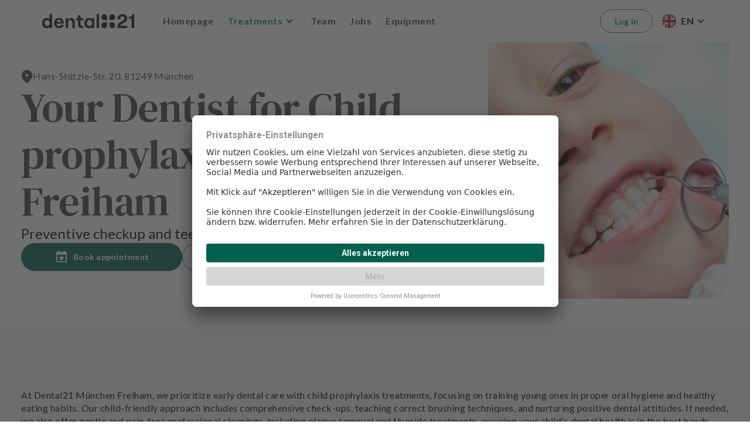

--- FILE ---
content_type: text/html; charset=utf-8
request_url: https://www.dental21-freiham.de/en/behandlungen/kinderprophylaxe
body_size: 118294
content:
<!DOCTYPE html><html lang="de"><head><meta charSet="utf-8" data-next-head=""/><meta name="viewport" content="width=device-width" data-next-head=""/><link rel="preload" as="style" href="https://cdnjs.cloudflare.com/ajax/libs/flag-icon-css/0.8.2/css/flag-icon.min.css" data-next-head=""/><link rel="shortcut icon" href="/internal-clinic-favicon.ico" data-next-head=""/><title data-next-head="">Child prophylaxis - Dentist in München | Dental21 München Freiham</title><meta name="description" content="Child prophylaxis at Dental21 München Freiham ✅ Appointments ☎️ 089 89054374 (Mo. - Fr.: 08 – 20 o&#x27;clock) ✅ Top rated by patients ✅ Book an appointment now!" data-next-head=""/><link rel="alternate" hrefLang="de" href="https://www.dental21-freiham.de/behandlungen/kinderprophylaxe" data-next-head=""/><link rel="alternate" hrefLang="en" href="https://www.dental21-freiham.de/en/behandlungen/kinderprophylaxe" data-next-head=""/><link rel="preload" href="/_next/static/media/6ee7df5b3965574d-s.p.woff2" as="font" type="font/woff2" crossorigin="anonymous" data-next-font="size-adjust"/><link rel="preload" href="/_next/static/media/b5215411e8ce7768-s.p.woff2" as="font" type="font/woff2" crossorigin="anonymous" data-next-font="size-adjust"/><link rel="preload" href="/_next/static/media/756f9c755543fe29-s.p.woff2" as="font" type="font/woff2" crossorigin="anonymous" data-next-font="size-adjust"/><link rel="preload" href="/_next/static/media/25460892714ab800-s.p.woff2" as="font" type="font/woff2" crossorigin="anonymous" data-next-font="size-adjust"/><link rel="preload" href="/_next/static/media/9364c9a9ce248cb1-s.p.woff2" as="font" type="font/woff2" crossorigin="anonymous" data-next-font="size-adjust"/><link rel="preload" href="/_next/static/media/55c20a7790588da9-s.p.woff2" as="font" type="font/woff2" crossorigin="anonymous" data-next-font="size-adjust"/><link rel="preload" href="/_next/static/media/155cae559bbd1a77-s.p.woff2" as="font" type="font/woff2" crossorigin="anonymous" data-next-font="size-adjust"/><link rel="preload" href="/_next/static/media/4de1fea1a954a5b6-s.p.woff2" as="font" type="font/woff2" crossorigin="anonymous" data-next-font="size-adjust"/><link rel="preload" href="/_next/static/media/6d664cce900333ee-s.p.woff2" as="font" type="font/woff2" crossorigin="anonymous" data-next-font="size-adjust"/><link rel="preload" href="/_next/static/media/7ff6869a1704182a-s.p.woff2" as="font" type="font/woff2" crossorigin="anonymous" data-next-font="size-adjust"/><link rel="preload" href="/_next/static/media/8d3a3c63ea77ffcc-s.p.woff2" as="font" type="font/woff2" crossorigin="anonymous" data-next-font="size-adjust"/><link rel="preload" href="/_next/static/media/47cbc4e2adbc5db9-s.p.woff2" as="font" type="font/woff2" crossorigin="anonymous" data-next-font="size-adjust"/><link rel="preload" href="/_next/static/css/9848114bbc01671d.css" as="style"/><link rel="preload" as="image" imageSrcSet="/_next/image?url=https%3A%2F%2Fucarecdn.com%2Fa39c8809-bec3-4db1-8b23-7defbf1168b9%2F&amp;w=640&amp;q=75 640w, /_next/image?url=https%3A%2F%2Fucarecdn.com%2Fa39c8809-bec3-4db1-8b23-7defbf1168b9%2F&amp;w=750&amp;q=75 750w, /_next/image?url=https%3A%2F%2Fucarecdn.com%2Fa39c8809-bec3-4db1-8b23-7defbf1168b9%2F&amp;w=828&amp;q=75 828w, /_next/image?url=https%3A%2F%2Fucarecdn.com%2Fa39c8809-bec3-4db1-8b23-7defbf1168b9%2F&amp;w=1080&amp;q=75 1080w, /_next/image?url=https%3A%2F%2Fucarecdn.com%2Fa39c8809-bec3-4db1-8b23-7defbf1168b9%2F&amp;w=1200&amp;q=75 1200w, /_next/image?url=https%3A%2F%2Fucarecdn.com%2Fa39c8809-bec3-4db1-8b23-7defbf1168b9%2F&amp;w=1920&amp;q=75 1920w, /_next/image?url=https%3A%2F%2Fucarecdn.com%2Fa39c8809-bec3-4db1-8b23-7defbf1168b9%2F&amp;w=2048&amp;q=75 2048w, /_next/image?url=https%3A%2F%2Fucarecdn.com%2Fa39c8809-bec3-4db1-8b23-7defbf1168b9%2F&amp;w=3840&amp;q=75 3840w" imageSizes="100vw" fetchPriority="high" data-next-head=""/><script id="before-gtm-script-id" data-nscript="beforeInteractive">
                window.dataLayer = window.dataLayer || [];
                function gtag() {
                    dataLayer.push(arguments);
                }

                // set „denied" as default for both ad and analytics storage, as well as ad_user_data and ad_personalization,
                gtag("consent", "default", {
                    ad_user_data: "denied",
                    ad_personalization: "denied",
                    ad_storage: "denied",
                    analytics_storage: "denied",
                    wait_for_update: 2000 // milliseconds to wait for update
                });

                // Enable ads data redaction by default [optional]
                gtag("set", "ads_data_redaction", true);
                  </script><script id="googleTagManager" data-nscript="beforeInteractive">
                  (function (w, d, s, l, i) {
                    w[l] = w[l] || [];
                    (w)[l].push({
                      "gtm.start": new Date().getTime(),
                      event: "gtm.js",
                    });
                    var f = d.getElementsByTagName(s)[0],
                    j = d.createElement(s),
                    dl = l != "dataLayer" ? "&l=" + l : "";
                    j.async = true;
                    j.src = "https://www.googletagmanager.com/gtm.js?id=" + i + dl;
                    f.parentNode.insertBefore(j, f);
                  })(window, document, "script", "dataLayer", "GTM-WCSM6L8");
              </script><link rel="stylesheet" href="/_next/static/css/9848114bbc01671d.css" data-n-g=""/><noscript data-n-css=""></noscript><script defer="" noModule="" src="/_next/static/chunks/polyfills-42372ed130431b0a.js"></script><script src="/_next/static/chunks/webpack-43a6334eaddabb0a.js" defer=""></script><script src="/_next/static/chunks/framework-005e8515f3cc3515.js" defer=""></script><script src="/_next/static/chunks/main-25d059577ca14665.js" defer=""></script><script src="/_next/static/chunks/pages/_app-08787f1833073dc8.js" defer=""></script><script src="/_next/static/chunks/2864-4e434d11fb73fba3.js" defer=""></script><script src="/_next/static/chunks/4679-9ce3102b6a1ab813.js" defer=""></script><script src="/_next/static/chunks/4350-17bbff4331855217.js" defer=""></script><script src="/_next/static/chunks/6707-41045ea1dfca5558.js" defer=""></script><script src="/_next/static/chunks/1872-d842655afa96e72d.js" defer=""></script><script src="/_next/static/chunks/5725-4c6c8128ba2e4e74.js" defer=""></script><script src="/_next/static/chunks/2013-27a4832ce5c4ddf1.js" defer=""></script><script src="/_next/static/chunks/6604-58ec51da74853666.js" defer=""></script><script src="/_next/static/chunks/3417-649bbf4cbe990ac7.js" defer=""></script><script src="/_next/static/chunks/3287-344c89aec76a850b.js" defer=""></script><script src="/_next/static/chunks/8538-7819cfaf656ddde8.js" defer=""></script><script src="/_next/static/chunks/222-dbfc789a00b133f5.js" defer=""></script><script src="/_next/static/chunks/2617-fd2fef30ad8ca93d.js" defer=""></script><script src="/_next/static/chunks/pages/%5Bhost%5D/behandlungen/%5Bslug%5D-0a1d595a77b72df9.js" defer=""></script><script src="/_next/static/JjhdHvYygyDoka64-Df2r/_buildManifest.js" defer=""></script><script src="/_next/static/JjhdHvYygyDoka64-Df2r/_ssgManifest.js" defer=""></script><style data-emotion="css-global 0"></style><style data-emotion="css hqgnos uivn6q 35hjc5 1lekzkb 79elbk 1dq4vsb y17ugu 1egdu55 fvpxd3 jy5v0o 1fjewor 1b1d3xf chz7cr v6zk4y 1q3wzzk 6xzrxl m5dqy4 15fpkey k008qs 19q3yiw j1fy4m 1kkt2ms 1wcalyc kqdjei 174dpmb tybcdw 1rl1l2q 12z0wuy 70qvj9 g57f2z 1euamfq 16cnhp2 m7gju6 j8h5np phg5wh 1ctpsf9 17lsvdd 17m4r70 csy4jr 1sbxfkm nb2z2f huskxe 27qxh8 r3olr1 u5rl4m b8bckq yijixy nwotjc 9xwejr n74xoq wnfue5 ea8z6n 1b8uc0m 1nitr2u f8wb7g 1eiq750 abqyn 15830to 9vd5ud 1xdhyk6 3bls7q 17bcgx5 jbqe4a pukwxn ecwaau wsd11d 1hok85f 1nlshw2 1a0d30s 36vqh4 ybpj8t b7jkqm 1gnk5l7 r57pdw f0rmk0 1xbwn2m z9en98 1772a8x 1b8of5y 1nyrx6c 1crf3b0 4uo2qm 1byosyc 31ila1 5ikuex 1dqpc7h 1abf2gq 1s1s15d 9vz9n3 mvzl9j u0ouo jcv966 qa48fl anudon 1a4lyrx 12czvaj 1jv6a9k qburow 44agh3 1fwvvtt 1rewtjb bnmtcj ufam5t 13wyxlk 1wp48q2 h5fkc8 hhdwkl epgiwm 18mp2gh 1uwdycc 2ptbej 1059vlw o7chcy muboxt pvhbbo 1b4vt2 1l4w6pd 1ts688r hb07zb nfrzcn 1wfhfzr 19jl02y wnl7ss 9zj48f 7i0ft3 d1d7h8 16z2puu 5qpluz 1oknoel 1wdc3va b88nuq vynitk 9gapeo 1yytfjp jb0g4k bjyj8a 1am41gu hmyjwz 1elle89 gnylrh k70c6f 11p8gh7 1wefgho ug2rv5 1utx3w7 1swpu32 138vzum ik7p5r 1hff5r d5ahj2 3yamcg c84jl1 j32vp7 x3kxlk 9j0nob ndq77n jmif9i 17lb537 1kwnay0 u8xrxb frqwpg 1vulbey 1o30p9h j7qwjs qwnypz 133mmnt wmz062 bontpl v98zph 1iaeuzr h607ux 1gv719p kt8nkx pe4moq 1okioi3 1330z8u 1ffkpu5 pjx6gx 1scg2pi tmxxib smxm5 o5kpda p6eogu jfkvuj 15xcn35 1jtk2rt kplq80 1vq4c7m hjkggg f4e0l5 fqcbby 1p2lfr2 1rrerex 1wr91l2 vz6879 r2xb9x 1p5e66o 446nj3 ws2ti0 1uc9qmw 1ov46kg wkrmb7 t7rbv pb4y8c 1m476lz 1ynxwt9 1orv6po q2knmd aeyzcx 1gtanqs t4r01k 1wyg9nz 1ftjziu 1fi30tu 1jhl1hb opkp0k djwqx3 9a19w1 1k6w83p lchm2y 3fbiub jzxp5u 4g6ai3 1zc58 lbde6x 8gwb2w 1uj4i2f 18aytuo">.css-hqgnos{position:fixed;z-index:100;top:0;left:0;right:0;}.css-hqgnos .headroom{z-index:100;top:0;left:0;right:0;}.css-hqgnos .headroom--unfixed{position:relative;-webkit-transform:translateY(0);-moz-transform:translateY(0);-ms-transform:translateY(0);transform:translateY(0);-webkit-transition:-webkit-transform 0.3s ease-in-out;transition:transform 0.3s ease-in-out;}.css-hqgnos .headroom--scrolled{-webkit-transition:-webkit-transform 0.3s ease-in-out;transition:transform 0.3s ease-in-out;}.css-hqgnos .headroom--unpinned{position:fixed;-webkit-transform:translateY(-100%);-moz-transform:translateY(-100%);-ms-transform:translateY(-100%);transform:translateY(-100%);-webkit-transition:-webkit-transform 0.3s ease-in-out;transition:transform 0.3s ease-in-out;}.css-hqgnos .headroom--pinned{position:fixed;-webkit-transform:translateY(0%);-moz-transform:translateY(0%);-ms-transform:translateY(0%);transform:translateY(0%);-webkit-transition:-webkit-transform 0.3s ease-in-out;transition:transform 0.3s ease-in-out;}.css-uivn6q{height:0px;overflow:hidden;display:-webkit-box;display:-webkit-flex;display:-ms-flexbox;display:flex;-webkit-box-pack:center;-ms-flex-pack:center;-webkit-justify-content:center;justify-content:center;background-color:#00624F;color:white;}.css-uivn6q:focus-within{padding:12px;height:unset;}.css-uivn6q>a{-webkit-text-decoration:unset;text-decoration:unset;font-family:Lato;font-weight:400;font-size:16px;line-height:22px;letter-spacing:0.5px;color:white;}.css-uivn6q>a:focus-visible{outline:0px solid;}.css-35hjc5{padding-left:72px;padding-right:72px;top:0;left:0;right:0;display:-webkit-box;display:-webkit-flex;display:-ms-flexbox;display:flex;-webkit-box-pack:justify;-webkit-justify-content:space-between;justify-content:space-between;background-color:#fff;z-index:100;white-space:nowrap;min-height:72px;-webkit-transition:margin 0.3s ease-in-out,border-radius 0.3s ease-in-out;transition:margin 0.3s ease-in-out,border-radius 0.3s ease-in-out;}@media (max-width:1239.95px){.css-35hjc5{display:none;}}.css-1lekzkb{display:-webkit-box;display:-webkit-flex;display:-ms-flexbox;display:flex;-webkit-align-items:center;-webkit-box-align:center;-ms-flex-align:center;align-items:center;-webkit-box-pack:justify;-webkit-justify-content:space-between;justify-content:space-between;}.css-79elbk{position:relative;}.css-1dq4vsb{width:170px;height:72px;}.css-y17ugu{display:-webkit-box;display:-webkit-flex;display:-ms-flexbox;display:flex;-webkit-align-items:center;-webkit-box-align:center;-ms-flex-align:center;align-items:center;-webkit-box-pack:center;-ms-flex-pack:center;-webkit-justify-content:center;justify-content:center;margin-right:auto;margin-left:72px;}@media (max-width:2199.95px){.css-y17ugu{margin-left:36px;}}.css-1egdu55{font-family:Lato;font-weight:700;font-size:16px;line-height:22px;letter-spacing:0.5px;-webkit-text-decoration:none;text-decoration:none;color:#424242;display:block;margin-right:24px;}.css-1egdu55:hover{color:#00826D;}@media (max-width:1239.95px){.css-1egdu55{margin-right:16px;}}.css-fvpxd3 .expandable-content{height:0;visibility:hidden;}.css-fvpxd3 .expandable-overlay{opacity:0;}.css-jy5v0o{display:-webkit-inline-box;display:-webkit-inline-flex;display:-ms-inline-flexbox;display:inline-flex;-webkit-align-items:center;-webkit-box-align:center;-ms-flex-align:center;align-items:center;-webkit-box-pack:center;-ms-flex-pack:center;-webkit-justify-content:center;justify-content:center;position:relative;box-sizing:border-box;-webkit-tap-highlight-color:transparent;background-color:transparent;outline:0;border:0;margin:0;border-radius:0;padding:0;cursor:pointer;-webkit-user-select:none;-moz-user-select:none;-ms-user-select:none;user-select:none;vertical-align:middle;-moz-appearance:none;-webkit-appearance:none;-webkit-text-decoration:none;text-decoration:none;color:inherit;font-family:"Roboto","Helvetica","Arial",sans-serif;font-weight:500;font-size:0.875rem;line-height:1.75;letter-spacing:0.02857em;text-transform:uppercase;min-width:64px;padding:6px 16px;border:0;border-radius:4px;-webkit-transition:background-color 250ms cubic-bezier(0.4, 0, 0.2, 1) 0ms,box-shadow 250ms cubic-bezier(0.4, 0, 0.2, 1) 0ms,border-color 250ms cubic-bezier(0.4, 0, 0.2, 1) 0ms,color 250ms cubic-bezier(0.4, 0, 0.2, 1) 0ms;transition:background-color 250ms cubic-bezier(0.4, 0, 0.2, 1) 0ms,box-shadow 250ms cubic-bezier(0.4, 0, 0.2, 1) 0ms,border-color 250ms cubic-bezier(0.4, 0, 0.2, 1) 0ms,color 250ms cubic-bezier(0.4, 0, 0.2, 1) 0ms;box-shadow:none;-webkit-transition:background-color 250ms cubic-bezier(0.4, 0, 0.2, 1) 0ms,box-shadow 250ms cubic-bezier(0.4, 0, 0.2, 1) 0ms,border-color 250ms cubic-bezier(0.4, 0, 0.2, 1) 0ms;transition:background-color 250ms cubic-bezier(0.4, 0, 0.2, 1) 0ms,box-shadow 250ms cubic-bezier(0.4, 0, 0.2, 1) 0ms,border-color 250ms cubic-bezier(0.4, 0, 0.2, 1) 0ms;text-transform:initial;border-radius:999px;width:-webkit-fit-content;width:-moz-fit-content;width:fit-content;font-family:Lato;font-weight:700;font-size:14px;line-height:20px;letter-spacing:0.25px;height:40px;padding:10px 24px;background-color:#00624F;color:#fff;font-family:Lato;font-weight:700;font-size:16px;line-height:22px;letter-spacing:0.5px;background-color:unset;text-transform:none;padding:0px;display:-webkit-box;display:-webkit-flex;display:-ms-flexbox;display:flex;color:#00826D;cursor:pointer;margin-right:24px;position:relative;}.css-jy5v0o::-moz-focus-inner{border-style:none;}.css-jy5v0o.Mui-disabled{pointer-events:none;cursor:default;}@media print{.css-jy5v0o{-webkit-print-color-adjust:exact;color-adjust:exact;}}.css-jy5v0o:hover{-webkit-text-decoration:none;text-decoration:none;}.css-jy5v0o.Mui-disabled{color:rgba(0, 0, 0, 0.26);}.css-jy5v0o:hover{box-shadow:none;}.css-jy5v0o.Mui-focusVisible{box-shadow:none;}.css-jy5v0o:active{box-shadow:none;}.css-jy5v0o.Mui-disabled{box-shadow:none;}.css-jy5v0o.MuiButton-loading{color:transparent;}.css-jy5v0o .MuiSvgIcon-root{width:16px;height:16px;}.css-jy5v0o .MuiButton-startIcon{margin:0 8px 0 0;}.css-jy5v0o .MuiButton-endIcon{margin:0 0 0 8px;}.css-jy5v0o:hover{background-color:#00826D;box-shadow:0px 1px 1px rgba(0, 0, 0, 0.3),0px 0px 2px rgba(0, 0, 0, 0.15);}.css-jy5v0o:focus-visible{background-color:#00826D;box-shadow:0px 0px 0px 1px #fff,0px 0px 0px 3px #00624F,0px 1px 2px 3px rgba(0, 0, 0, 0.3),0px 1px 3px 4px rgba(0, 0, 0, 0.15);}.css-jy5v0o:active{background-color:#00826D;box-shadow:none;}.css-jy5v0o:disabled{background-color:rgba(33,33,33,0.12);color:rgba(33,33,33,0.38);}.css-jy5v0o:focus-visible{outline:-webkit-focus-ring-color auto 1px;background-color:unset;}.css-jy5v0o:hover{background-color:unset;box-shadow:unset;}@media (max-width:1239.95px){.css-jy5v0o{margin-right:16px;}}.css-1fjewor{margin:0;font-family:Lato;font-weight:400;font-size:16px;line-height:22px;letter-spacing:0.5px;color:#00826D;font-family:Lato;font-weight:700;font-size:16px;line-height:22px;letter-spacing:0.5px;-webkit-text-decoration:none;text-decoration:none;}.css-1fjewor:hover{color:#00826D;}.css-1b1d3xf{color:#00826D;width:24px;height:24px;display:-webkit-box;display:-webkit-flex;display:-ms-flexbox;display:flex;-webkit-box-pack:center;-ms-flex-pack:center;-webkit-justify-content:center;justify-content:center;-webkit-align-items:center;-webkit-box-align:center;-ms-flex-align:center;align-items:center;-webkit-transition:-webkit-transform 0.2s ease-in-out;transition:transform 0.2s ease-in-out;pointer-events:none;}.css-1b1d3xf svg{stroke:#00826D;width:10px!important;height:10px!important;}.css-1b1d3xf path{fill:#00826D;}.css-chz7cr{position:relative;display:-webkit-inline-box;display:-webkit-inline-flex;display:-ms-inline-flexbox;display:inline-flex;vertical-align:middle;-webkit-flex-shrink:0;-ms-flex-negative:0;flex-shrink:0;}.css-v6zk4y{-webkit-user-select:none;-moz-user-select:none;-ms-user-select:none;user-select:none;width:1em;height:1em;display:inline-block;-webkit-flex-shrink:0;-ms-flex-negative:0;flex-shrink:0;-webkit-transition:fill 200ms cubic-bezier(0.4, 0, 0.2, 1) 0ms;transition:fill 200ms cubic-bezier(0.4, 0, 0.2, 1) 0ms;font-size:1.5rem;font-size:10px;}.css-1q3wzzk{display:-webkit-box;display:-webkit-flex;display:-ms-flexbox;display:flex;-webkit-flex-direction:row;-ms-flex-direction:row;flex-direction:row;-webkit-box-flex-wrap:wrap;-webkit-flex-wrap:wrap;-ms-flex-wrap:wrap;flex-wrap:wrap;-webkit-box-pack:center;-ms-flex-pack:center;-webkit-justify-content:center;justify-content:center;-webkit-align-content:center;-ms-flex-line-pack:center;align-content:center;-webkit-align-items:center;-webkit-box-align:center;-ms-flex-align:center;align-items:center;position:absolute;box-sizing:border-box;font-family:"Roboto","Helvetica","Arial",sans-serif;font-weight:500;font-size:0.75rem;min-width:20px;line-height:1;padding:0 6px;height:20px;border-radius:10px;z-index:1;-webkit-transition:-webkit-transform 225ms cubic-bezier(0.4, 0, 0.2, 1) 0ms;transition:transform 225ms cubic-bezier(0.4, 0, 0.2, 1) 0ms;background-color:#00624F;color:#fff;top:0;right:0;-webkit-transform:scale(1) translate(50%, -50%);-moz-transform:scale(1) translate(50%, -50%);-ms-transform:scale(1) translate(50%, -50%);transform:scale(1) translate(50%, -50%);transform-origin:100% 0%;-webkit-transition:-webkit-transform 195ms cubic-bezier(0.4, 0, 0.2, 1) 0ms;transition:transform 195ms cubic-bezier(0.4, 0, 0.2, 1) 0ms;}.css-1q3wzzk.MuiBadge-invisible{-webkit-transform:scale(0) translate(50%, -50%);-moz-transform:scale(0) translate(50%, -50%);-ms-transform:scale(0) translate(50%, -50%);transform:scale(0) translate(50%, -50%);}.css-6xzrxl{position:absolute;left:0;right:0;top:0;height:32px;}.css-m5dqy4{overflow:hidden;-webkit-transition:all 0.2s ease-in-out;transition:all 0.2s ease-in-out;height:0;z-index:1;position:absolute;top:32px;left:unset;border-radius:10px;margin-left:-150px;}.css-15fpkey{background:#fff;border-radius:10px;height:-webkit-fit-content;height:-moz-fit-content;height:fit-content;overflow:hidden;}.css-k008qs{display:-webkit-box;display:-webkit-flex;display:-ms-flexbox;display:flex;}.css-19q3yiw{font-family:Lato;font-weight:700;font-size:10px;line-height:16px;letter-spacing:0.5px;padding-left:24px;padding-right:24px;padding-top:32px;padding-bottom:8px;color:#00826D;}@media (max-width:1239.95px){.css-19q3yiw{padding-left:16px;padding-right:16px;}}.css-j1fy4m{padding-top:0px;padding-bottom:0px;}.css-1kkt2ms{font-family:Lato;font-weight:700;font-size:16px;line-height:22px;letter-spacing:0.5px;-webkit-text-decoration:none;text-decoration:none;color:#424242;}.css-1kkt2ms:hover{color:#00826D;}.css-1wcalyc{margin:0;font-family:Lato;font-weight:400;font-size:16px;line-height:22px;letter-spacing:0.5px;color:#424242;display:block;padding-left:24px;padding-right:24px;padding-top:6px;padding-bottom:6px;height:auto;font-family:Lato;font-weight:400;font-size:16px;line-height:22px;letter-spacing:0.5px;}.css-1wcalyc:hover{background-color:#EEEEEE;}@media (max-width:1239.95px){.css-1wcalyc{padding-left:16px;padding-right:16px;padding-top:16px;padding-bottom:16px;}}.css-kqdjei{padding-top:0px;padding-bottom:8px;}.css-174dpmb{padding-top:16px;padding-bottom:8px;}.css-tybcdw{margin:0;font-family:Lato;font-weight:400;font-size:16px;line-height:22px;letter-spacing:0.5px;color:#424242;display:block;padding-left:24px;padding-right:24px;padding-top:6px;padding-bottom:6px;height:auto;font-family:Lato;font-weight:400;font-size:14px;line-height:20px;letter-spacing:0.25px;}.css-tybcdw:hover{background-color:#EEEEEE;}@media (max-width:1239.95px){.css-tybcdw{padding-left:16px;padding-right:16px;padding-top:16px;padding-bottom:16px;}}.css-1rl1l2q{position:fixed;top:0;bottom:0;left:0;right:0;background-color:rgba(0,0,0,0.5);opacity:0;z-index:-1;pointer-events:none;-webkit-transition:all 0.1s ease-in-out;transition:all 0.1s ease-in-out;}.css-12z0wuy{margin-right:8px;}.css-70qvj9{display:-webkit-box;display:-webkit-flex;display:-ms-flexbox;display:flex;-webkit-align-items:center;-webkit-box-align:center;-ms-flex-align:center;align-items:center;}.css-g57f2z{display:-webkit-inline-box;display:-webkit-inline-flex;display:-ms-inline-flexbox;display:inline-flex;-webkit-align-items:center;-webkit-box-align:center;-ms-flex-align:center;align-items:center;-webkit-box-pack:center;-ms-flex-pack:center;-webkit-justify-content:center;justify-content:center;position:relative;box-sizing:border-box;-webkit-tap-highlight-color:transparent;background-color:transparent;outline:0;border:0;margin:0;border-radius:0;padding:0;cursor:pointer;-webkit-user-select:none;-moz-user-select:none;-ms-user-select:none;user-select:none;vertical-align:middle;-moz-appearance:none;-webkit-appearance:none;-webkit-text-decoration:none;text-decoration:none;color:inherit;font-family:"Roboto","Helvetica","Arial",sans-serif;font-weight:500;font-size:0.875rem;line-height:1.75;letter-spacing:0.02857em;text-transform:uppercase;min-width:64px;padding:6px 16px;border:0;border-radius:4px;-webkit-transition:background-color 250ms cubic-bezier(0.4, 0, 0.2, 1) 0ms,box-shadow 250ms cubic-bezier(0.4, 0, 0.2, 1) 0ms,border-color 250ms cubic-bezier(0.4, 0, 0.2, 1) 0ms,color 250ms cubic-bezier(0.4, 0, 0.2, 1) 0ms;transition:background-color 250ms cubic-bezier(0.4, 0, 0.2, 1) 0ms,box-shadow 250ms cubic-bezier(0.4, 0, 0.2, 1) 0ms,border-color 250ms cubic-bezier(0.4, 0, 0.2, 1) 0ms,color 250ms cubic-bezier(0.4, 0, 0.2, 1) 0ms;box-shadow:none;-webkit-transition:background-color 250ms cubic-bezier(0.4, 0, 0.2, 1) 0ms,box-shadow 250ms cubic-bezier(0.4, 0, 0.2, 1) 0ms,border-color 250ms cubic-bezier(0.4, 0, 0.2, 1) 0ms;transition:background-color 250ms cubic-bezier(0.4, 0, 0.2, 1) 0ms,box-shadow 250ms cubic-bezier(0.4, 0, 0.2, 1) 0ms,border-color 250ms cubic-bezier(0.4, 0, 0.2, 1) 0ms;text-transform:initial;border-radius:999px;width:-webkit-fit-content;width:-moz-fit-content;width:fit-content;font-family:Lato;font-weight:700;font-size:14px;line-height:20px;letter-spacing:0.25px;height:40px;padding:10px 24px;background-color:#00624F;color:#fff;font-family:Lato;font-weight:700;font-size:14px;line-height:20px;letter-spacing:0.25px;padding:10px 24px;background-color:#00826D;border-radius:100px/100px;color:white;-webkit-text-decoration:none;text-decoration:none;cursor:pointer;display:block;text-align:center;width:100%;text-transform:unset;-webkit-transition:box-shadow 0.3s ease;transition:box-shadow 0.3s ease;font-family:Lato;font-weight:700;font-size:14px;line-height:20px;letter-spacing:0.25px;border:1px solid;border-style:solid;border-color:#00826D;color:#00826D;background-color:#fff;}.css-g57f2z::-moz-focus-inner{border-style:none;}.css-g57f2z.Mui-disabled{pointer-events:none;cursor:default;}@media print{.css-g57f2z{-webkit-print-color-adjust:exact;color-adjust:exact;}}.css-g57f2z:hover{-webkit-text-decoration:none;text-decoration:none;}.css-g57f2z.Mui-disabled{color:rgba(0, 0, 0, 0.26);}.css-g57f2z:hover{box-shadow:none;}.css-g57f2z.Mui-focusVisible{box-shadow:none;}.css-g57f2z:active{box-shadow:none;}.css-g57f2z.Mui-disabled{box-shadow:none;}.css-g57f2z.MuiButton-loading{color:transparent;}.css-g57f2z .MuiSvgIcon-root{width:16px;height:16px;}.css-g57f2z .MuiButton-startIcon{margin:0 8px 0 0;}.css-g57f2z .MuiButton-endIcon{margin:0 0 0 8px;}.css-g57f2z:hover{background-color:#00826D;box-shadow:0px 1px 1px rgba(0, 0, 0, 0.3),0px 0px 2px rgba(0, 0, 0, 0.15);}.css-g57f2z:focus-visible{background-color:#00826D;box-shadow:0px 0px 0px 1px #fff,0px 0px 0px 3px #00624F,0px 1px 2px 3px rgba(0, 0, 0, 0.3),0px 1px 3px 4px rgba(0, 0, 0, 0.15);}.css-g57f2z:active{background-color:#00826D;box-shadow:none;}.css-g57f2z:disabled{background-color:rgba(33,33,33,0.12);color:rgba(33,33,33,0.38);}.css-g57f2z:hover{box-shadow:0px 1px 2px rgba(0, 0, 0, 0.3),0px 1px 3px 1px rgba(0, 0, 0, 0.15);background-color:#00826D;}.css-g57f2z:focus-visible{outline:-webkit-focus-ring-color auto 1px;}.css-g57f2z:hover{background-color:#EDF8F7;}.css-1euamfq{display:-webkit-inline-box;display:-webkit-inline-flex;display:-ms-inline-flexbox;display:inline-flex;-webkit-align-items:center;-webkit-box-align:center;-ms-flex-align:center;align-items:center;-webkit-box-pack:center;-ms-flex-pack:center;-webkit-justify-content:center;justify-content:center;position:relative;box-sizing:border-box;-webkit-tap-highlight-color:transparent;background-color:transparent;outline:0;border:0;margin:0;border-radius:0;padding:0;cursor:pointer;-webkit-user-select:none;-moz-user-select:none;-ms-user-select:none;user-select:none;vertical-align:middle;-moz-appearance:none;-webkit-appearance:none;-webkit-text-decoration:none;text-decoration:none;color:inherit;font-family:"Roboto","Helvetica","Arial",sans-serif;font-weight:500;font-size:0.875rem;line-height:1.75;letter-spacing:0.02857em;text-transform:uppercase;min-width:64px;padding:6px 16px;border:0;border-radius:4px;-webkit-transition:background-color 250ms cubic-bezier(0.4, 0, 0.2, 1) 0ms,box-shadow 250ms cubic-bezier(0.4, 0, 0.2, 1) 0ms,border-color 250ms cubic-bezier(0.4, 0, 0.2, 1) 0ms,color 250ms cubic-bezier(0.4, 0, 0.2, 1) 0ms;transition:background-color 250ms cubic-bezier(0.4, 0, 0.2, 1) 0ms,box-shadow 250ms cubic-bezier(0.4, 0, 0.2, 1) 0ms,border-color 250ms cubic-bezier(0.4, 0, 0.2, 1) 0ms,color 250ms cubic-bezier(0.4, 0, 0.2, 1) 0ms;box-shadow:none;-webkit-transition:background-color 250ms cubic-bezier(0.4, 0, 0.2, 1) 0ms,box-shadow 250ms cubic-bezier(0.4, 0, 0.2, 1) 0ms,border-color 250ms cubic-bezier(0.4, 0, 0.2, 1) 0ms;transition:background-color 250ms cubic-bezier(0.4, 0, 0.2, 1) 0ms,box-shadow 250ms cubic-bezier(0.4, 0, 0.2, 1) 0ms,border-color 250ms cubic-bezier(0.4, 0, 0.2, 1) 0ms;text-transform:initial;border-radius:999px;width:-webkit-fit-content;width:-moz-fit-content;width:fit-content;font-family:Lato;font-weight:700;font-size:14px;line-height:20px;letter-spacing:0.25px;height:40px;padding:10px 24px;background-color:#00624F;color:#fff;font-family:Lato;font-weight:700;font-size:16px;line-height:22px;letter-spacing:0.5px;background-color:unset;display:-webkit-box;display:-webkit-flex;display:-ms-flexbox;display:flex;color:unset;cursor:pointer;margin:0px;padding:0px;margin-left:8px;position:relative;}.css-1euamfq::-moz-focus-inner{border-style:none;}.css-1euamfq.Mui-disabled{pointer-events:none;cursor:default;}@media print{.css-1euamfq{-webkit-print-color-adjust:exact;color-adjust:exact;}}.css-1euamfq:hover{-webkit-text-decoration:none;text-decoration:none;}.css-1euamfq.Mui-disabled{color:rgba(0, 0, 0, 0.26);}.css-1euamfq:hover{box-shadow:none;}.css-1euamfq.Mui-focusVisible{box-shadow:none;}.css-1euamfq:active{box-shadow:none;}.css-1euamfq.Mui-disabled{box-shadow:none;}.css-1euamfq.MuiButton-loading{color:transparent;}.css-1euamfq .MuiSvgIcon-root{width:16px;height:16px;}.css-1euamfq .MuiButton-startIcon{margin:0 8px 0 0;}.css-1euamfq .MuiButton-endIcon{margin:0 0 0 8px;}.css-1euamfq:hover{background-color:#00826D;box-shadow:0px 1px 1px rgba(0, 0, 0, 0.3),0px 0px 2px rgba(0, 0, 0, 0.15);}.css-1euamfq:focus-visible{background-color:#00826D;box-shadow:0px 0px 0px 1px #fff,0px 0px 0px 3px #00624F,0px 1px 2px 3px rgba(0, 0, 0, 0.3),0px 1px 3px 4px rgba(0, 0, 0, 0.15);}.css-1euamfq:active{background-color:#00826D;box-shadow:none;}.css-1euamfq:disabled{background-color:rgba(33,33,33,0.12);color:rgba(33,33,33,0.38);}.css-1euamfq:hover{background-color:unset;box-shadow:none;}.css-1euamfq:focus-visible{outline:-webkit-focus-ring-color auto 1px;background-color:unset;}.css-16cnhp2{width:24px;height:24px;margin-right:8px;border-radius:50%;}.css-m7gju6{margin:0;font-family:Lato;font-weight:400;font-size:16px;line-height:22px;letter-spacing:0.5px;}.css-j8h5np{margin:0;font-family:Lato;font-weight:400;font-size:16px;line-height:22px;letter-spacing:0.5px;font-family:Lato;font-weight:700;font-size:16px;line-height:22px;letter-spacing:0.5px;margin:0px;margin-left:0px;margin-right:0px;}.css-phg5wh{color:#424242;width:24px;height:24px;display:-webkit-box;display:-webkit-flex;display:-ms-flexbox;display:flex;-webkit-box-pack:center;-ms-flex-pack:center;-webkit-justify-content:center;justify-content:center;-webkit-align-items:center;-webkit-box-align:center;-ms-flex-align:center;align-items:center;-webkit-transition:-webkit-transform 0.2s ease-in-out;transition:transform 0.2s ease-in-out;pointer-events:none;}.css-phg5wh svg{stroke:#424242;width:10px!important;height:10px!important;}.css-phg5wh path{fill:#424242;}.css-1ctpsf9{overflow:hidden;-webkit-transition:all 0.2s ease-in-out;transition:all 0.2s ease-in-out;height:0;z-index:1;position:absolute;top:32px;left:-100%;border-radius:10px;}.css-17lsvdd{margin:0;font-family:Lato;font-weight:400;font-size:16px;line-height:22px;letter-spacing:0.5px;color:#424242;background-color:unset;width:100%;border:unset;margin:0px;padding:0px;outline:0px solid;display:-webkit-box;display:-webkit-flex;display:-ms-flexbox;display:flex;font-family:Lato;font-weight:400;font-size:16px;line-height:22px;letter-spacing:0.5px;margin-top:8px;margin-bottom:8px;padding-top:8px;padding-bottom:8px;padding-left:16px;padding-right:16px;cursor:pointer;}.css-17lsvdd:hover{background-color:#EEEEEE;}.css-17lsvdd:focus-visible{outline:-webkit-focus-ring-color auto 1px;}.css-17m4r70{-webkit-user-select:none;-moz-user-select:none;-ms-user-select:none;user-select:none;width:1em;height:1em;display:inline-block;-webkit-flex-shrink:0;-ms-flex-negative:0;flex-shrink:0;-webkit-transition:fill 200ms cubic-bezier(0.4, 0, 0.2, 1) 0ms;transition:fill 200ms cubic-bezier(0.4, 0, 0.2, 1) 0ms;fill:currentColor;font-size:1.5rem;width:24px;height:24px;margin-left:16px;fill:#2985BB;}.css-csy4jr{display:-webkit-box;display:-webkit-flex;display:-ms-flexbox;display:flex;-webkit-flex-direction:column;-ms-flex-direction:column;flex-direction:column;position:-webkit-sticky;position:sticky;top:0;z-index:100;}.css-1sbxfkm{display:-webkit-box;display:-webkit-flex;display:-ms-flexbox;display:flex;-webkit-box-pack:justify;-webkit-justify-content:space-between;justify-content:space-between;background-color:#fff;color:#424242;z-index:100;min-height:72px;padding-left:16px;padding-right:16px;padding-bottom:0.5px;white-space:nowrap;}@media (min-width:1240px){.css-1sbxfkm{display:none;}}.css-nb2z2f{display:-webkit-box;display:-webkit-flex;display:-ms-flexbox;display:flex;-webkit-box-pack:justify;-webkit-justify-content:space-between;justify-content:space-between;-webkit-align-items:center;-webkit-box-align:center;-ms-flex-align:center;align-items:center;width:100%;}.css-huskxe{display:-webkit-box;display:-webkit-flex;display:-ms-flexbox;display:flex;gap:16px;-webkit-align-items:center;-webkit-box-align:center;-ms-flex-align:center;align-items:center;}.css-27qxh8{display:-webkit-inline-box;display:-webkit-inline-flex;display:-ms-inline-flexbox;display:inline-flex;-webkit-align-items:center;-webkit-box-align:center;-ms-flex-align:center;align-items:center;-webkit-box-pack:center;-ms-flex-pack:center;-webkit-justify-content:center;justify-content:center;position:relative;box-sizing:border-box;-webkit-tap-highlight-color:transparent;background-color:transparent;outline:0;border:0;margin:0;border-radius:0;padding:0;cursor:pointer;-webkit-user-select:none;-moz-user-select:none;-ms-user-select:none;user-select:none;vertical-align:middle;-moz-appearance:none;-webkit-appearance:none;-webkit-text-decoration:none;text-decoration:none;color:inherit;text-align:center;-webkit-flex:0 0 auto;-ms-flex:0 0 auto;flex:0 0 auto;font-size:1.5rem;padding:8px;border-radius:50%;color:rgba(0, 0, 0, 0.54);-webkit-transition:background-color 150ms cubic-bezier(0.4, 0, 0.2, 1) 0ms;transition:background-color 150ms cubic-bezier(0.4, 0, 0.2, 1) 0ms;--IconButton-hoverBg:rgba(0, 0, 0, 0.04);color:#424242;height:24px;width:24px;}.css-27qxh8::-moz-focus-inner{border-style:none;}.css-27qxh8.Mui-disabled{pointer-events:none;cursor:default;}@media print{.css-27qxh8{-webkit-print-color-adjust:exact;color-adjust:exact;}}.css-27qxh8:hover{background-color:var(--IconButton-hoverBg);}@media (hover: none){.css-27qxh8:hover{background-color:transparent;}}.css-27qxh8.Mui-disabled{background-color:transparent;color:rgba(0, 0, 0, 0.26);}.css-27qxh8.MuiIconButton-loading{color:transparent;}.css-27qxh8 svg{height:24px;width:24px;}.css-r3olr1{background-color:#fff;-webkit-transition:width 0.3s ease-in-out;transition:width 0.3s ease-in-out;width:0;height:100vh;display:-webkit-box;display:-webkit-flex;display:-ms-flexbox;display:flex;-webkit-flex-direction:column;-ms-flex-direction:column;flex-direction:column;position:fixed;z-index:101;top:0;left:0;right:0;bottom:0;overflow:auto;}.css-u5rl4m{display:-webkit-box;display:-webkit-flex;display:-ms-flexbox;display:flex;-webkit-align-items:center;-webkit-box-align:center;-ms-flex-align:center;align-items:center;-webkit-box-pack:justify;-webkit-justify-content:space-between;justify-content:space-between;height:72px;padding-left:16px;padding-right:16px;margin-bottom:24px;border:0.5px;border-style:solid;border-color:#E0E0E0;}.css-b8bckq{display:-webkit-box;display:-webkit-flex;display:-ms-flexbox;display:flex;-webkit-box-pack:center;-ms-flex-pack:center;-webkit-justify-content:center;justify-content:center;-webkit-align-items:center;-webkit-box-align:center;-ms-flex-align:center;align-items:center;height:72px;}.css-yijixy{display:-webkit-inline-box;display:-webkit-inline-flex;display:-ms-inline-flexbox;display:inline-flex;-webkit-align-items:center;-webkit-box-align:center;-ms-flex-align:center;align-items:center;-webkit-box-pack:center;-ms-flex-pack:center;-webkit-justify-content:center;justify-content:center;position:relative;box-sizing:border-box;-webkit-tap-highlight-color:transparent;background-color:transparent;outline:0;border:0;margin:0;border-radius:0;padding:0;cursor:pointer;-webkit-user-select:none;-moz-user-select:none;-ms-user-select:none;user-select:none;vertical-align:middle;-moz-appearance:none;-webkit-appearance:none;-webkit-text-decoration:none;text-decoration:none;color:inherit;text-align:center;-webkit-flex:0 0 auto;-ms-flex:0 0 auto;flex:0 0 auto;font-size:1.5rem;padding:8px;border-radius:50%;color:rgba(0, 0, 0, 0.54);-webkit-transition:background-color 150ms cubic-bezier(0.4, 0, 0.2, 1) 0ms;transition:background-color 150ms cubic-bezier(0.4, 0, 0.2, 1) 0ms;--IconButton-hoverBg:rgba(0, 0, 0, 0.04);color:#00826D;width:24px;height:24px;margin-right:16px;}.css-yijixy::-moz-focus-inner{border-style:none;}.css-yijixy.Mui-disabled{pointer-events:none;cursor:default;}@media print{.css-yijixy{-webkit-print-color-adjust:exact;color-adjust:exact;}}.css-yijixy:hover{background-color:var(--IconButton-hoverBg);}@media (hover: none){.css-yijixy:hover{background-color:transparent;}}.css-yijixy.Mui-disabled{background-color:transparent;color:rgba(0, 0, 0, 0.26);}.css-yijixy.MuiIconButton-loading{color:transparent;}.css-yijixy svg{width:24px;height:24px;}.css-nwotjc{padding:16px;}.css-nwotjc p{font-family:Lato;font-weight:700;font-size:16px;line-height:22px;letter-spacing:0.5px;color:#424242;}.css-nwotjc:hover{background-color:#EEEEEE;}.css-9xwejr{margin:0;font-family:Lato;font-weight:400;font-size:16px;line-height:22px;letter-spacing:0.5px;color:#424242;display:block;font-family:Lato;font-weight:400;font-size:16px;line-height:22px;letter-spacing:0.5px;}.css-n74xoq{background-color:#fff;color:rgba(0, 0, 0, 0.87);-webkit-transition:box-shadow 300ms cubic-bezier(0.4, 0, 0.2, 1) 0ms;transition:box-shadow 300ms cubic-bezier(0.4, 0, 0.2, 1) 0ms;border-radius:4px;box-shadow:var(--Paper-shadow);background-image:var(--Paper-overlay);position:relative;-webkit-transition:margin 150ms cubic-bezier(0.4, 0, 0.2, 1) 0ms;transition:margin 150ms cubic-bezier(0.4, 0, 0.2, 1) 0ms;overflow-anchor:none;border-radius:0;box-shadow:none;}.css-n74xoq::before{position:absolute;left:0;top:-1px;right:0;height:1px;content:"";opacity:1;background-color:rgba(0, 0, 0, 0.12);-webkit-transition:opacity 150ms cubic-bezier(0.4, 0, 0.2, 1) 0ms,background-color 150ms cubic-bezier(0.4, 0, 0.2, 1) 0ms;transition:opacity 150ms cubic-bezier(0.4, 0, 0.2, 1) 0ms,background-color 150ms cubic-bezier(0.4, 0, 0.2, 1) 0ms;}.css-n74xoq:first-of-type::before{display:none;}.css-n74xoq.Mui-expanded::before{opacity:0;}.css-n74xoq.Mui-expanded:first-of-type{margin-top:0;}.css-n74xoq.Mui-expanded:last-of-type{margin-bottom:0;}.css-n74xoq.Mui-expanded+.css-n74xoq.Mui-expanded::before{display:none;}.css-n74xoq.Mui-disabled{background-color:rgba(0, 0, 0, 0.12);}.css-n74xoq:first-of-type{border-top-left-radius:4px;border-top-right-radius:4px;}.css-n74xoq:last-of-type{border-bottom-left-radius:4px;border-bottom-right-radius:4px;}@supports (-ms-ime-align: auto){.css-n74xoq:last-of-type{border-bottom-left-radius:0;border-bottom-right-radius:0;}}.css-n74xoq.Mui-expanded{margin:16px 0;}.css-n74xoq::before{height:0;}.css-n74xoq.Mui-expanded{background-color:#fff;color:#00826D;margin:0px;}.css-wnfue5{all:unset;}.css-ea8z6n{display:-webkit-inline-box;display:-webkit-inline-flex;display:-ms-inline-flexbox;display:inline-flex;-webkit-align-items:center;-webkit-box-align:center;-ms-flex-align:center;align-items:center;-webkit-box-pack:center;-ms-flex-pack:center;-webkit-justify-content:center;justify-content:center;position:relative;box-sizing:border-box;-webkit-tap-highlight-color:transparent;background-color:transparent;outline:0;border:0;margin:0;border-radius:0;padding:0;cursor:pointer;-webkit-user-select:none;-moz-user-select:none;-ms-user-select:none;user-select:none;vertical-align:middle;-moz-appearance:none;-webkit-appearance:none;-webkit-text-decoration:none;text-decoration:none;color:inherit;display:-webkit-box;display:-webkit-flex;display:-ms-flexbox;display:flex;width:100%;min-height:48px;padding:0px 16px;-webkit-transition:min-height 150ms cubic-bezier(0.4, 0, 0.2, 1) 0ms,background-color 150ms cubic-bezier(0.4, 0, 0.2, 1) 0ms;transition:min-height 150ms cubic-bezier(0.4, 0, 0.2, 1) 0ms,background-color 150ms cubic-bezier(0.4, 0, 0.2, 1) 0ms;}.css-ea8z6n::-moz-focus-inner{border-style:none;}.css-ea8z6n.Mui-disabled{pointer-events:none;cursor:default;}@media print{.css-ea8z6n{-webkit-print-color-adjust:exact;color-adjust:exact;}}.css-ea8z6n.Mui-focusVisible{background-color:rgba(0, 0, 0, 0.12);}.css-ea8z6n.Mui-disabled{opacity:0.38;}.css-ea8z6n:hover:not(.Mui-disabled){cursor:pointer;}.css-ea8z6n.Mui-expanded{min-height:64px;}.css-ea8z6n .MuiAccordionSummary-content.Mui-expanded{margin-top:16px;margin-bottom:16px;}.css-1b8uc0m{display:-webkit-box;display:-webkit-flex;display:-ms-flexbox;display:flex;text-align:start;-webkit-box-flex:1;-webkit-flex-grow:1;-ms-flex-positive:1;flex-grow:1;margin:12px 0;-webkit-transition:margin 150ms cubic-bezier(0.4, 0, 0.2, 1) 0ms;transition:margin 150ms cubic-bezier(0.4, 0, 0.2, 1) 0ms;}.css-1b8uc0m.Mui-expanded{margin:20px 0;}.css-1nitr2u{margin:0;font-family:Lato;font-weight:400;font-size:16px;line-height:22px;letter-spacing:0.5px;color:#00826D;font-family:Lato;font-weight:700;font-size:16px;line-height:22px;letter-spacing:0.5px;}.css-f8wb7g{display:-webkit-box;display:-webkit-flex;display:-ms-flexbox;display:flex;color:rgba(0, 0, 0, 0.54);-webkit-transform:rotate(0deg);-moz-transform:rotate(0deg);-ms-transform:rotate(0deg);transform:rotate(0deg);-webkit-transition:-webkit-transform 150ms cubic-bezier(0.4, 0, 0.2, 1) 0ms;transition:transform 150ms cubic-bezier(0.4, 0, 0.2, 1) 0ms;}.css-f8wb7g.Mui-expanded{-webkit-transform:rotate(180deg);-moz-transform:rotate(180deg);-ms-transform:rotate(180deg);transform:rotate(180deg);}.css-1eiq750{-webkit-user-select:none;-moz-user-select:none;-ms-user-select:none;user-select:none;width:1em;height:1em;display:inline-block;-webkit-flex-shrink:0;-ms-flex-negative:0;flex-shrink:0;-webkit-transition:fill 200ms cubic-bezier(0.4, 0, 0.2, 1) 0ms;transition:fill 200ms cubic-bezier(0.4, 0, 0.2, 1) 0ms;fill:currentColor;font-size:1.5rem;color:#00826D;-webkit-transform:none;-moz-transform:none;-ms-transform:none;transform:none;-webkit-transition:fill 200ms cubic-bezier(0.4, 0, 0.2, 1) 0ms;transition:fill 200ms cubic-bezier(0.4, 0, 0.2, 1) 0ms;}.css-abqyn{height:0;overflow:hidden;-webkit-transition:height 300ms cubic-bezier(0.4, 0, 0.2, 1) 0ms;transition:height 300ms cubic-bezier(0.4, 0, 0.2, 1) 0ms;visibility:hidden;}.css-15830to{display:-webkit-box;display:-webkit-flex;display:-ms-flexbox;display:flex;width:100%;}.css-9vd5ud{width:100%;}.css-3bls7q{padding:8px 16px 16px;background-color:#FAFAFA;padding:0px;}.css-17bcgx5{font-family:Lato;font-weight:700;font-size:10px;line-height:16px;letter-spacing:0.5px;padding-left:24px;padding-right:24px;padding-top:24px;padding-bottom:8px;color:#00826D;}@media (max-width:1239.95px){.css-17bcgx5{padding-left:16px;padding-right:16px;}}.css-jbqe4a{font-family:Lato;font-weight:700;font-size:16px;line-height:22px;letter-spacing:0.5px;-webkit-text-decoration:none;text-decoration:none;color:#00826D;}.css-jbqe4a:hover{color:#00826D;}.css-pukwxn{margin:0;font-family:Lato;font-weight:400;font-size:16px;line-height:22px;letter-spacing:0.5px;color:#00826D;display:block;padding-left:24px;padding-right:24px;padding-top:6px;padding-bottom:6px;height:auto;font-family:Lato;font-weight:400;font-size:14px;line-height:20px;letter-spacing:0.25px;}.css-pukwxn:hover{background-color:#EEEEEE;}@media (max-width:1239.95px){.css-pukwxn{padding-left:16px;padding-right:16px;padding-top:16px;padding-bottom:16px;}}.css-ecwaau{display:-webkit-box;display:-webkit-flex;display:-ms-flexbox;display:flex;-webkit-flex-direction:column;-ms-flex-direction:column;flex-direction:column;-webkit-align-items:center;-webkit-box-align:center;-ms-flex-align:center;align-items:center;-webkit-box-pack:end;-ms-flex-pack:end;-webkit-justify-content:flex-end;justify-content:flex-end;-webkit-flex:1;-ms-flex:1;flex:1;margin-top:20px;}.css-wsd11d{background-color:#fff;color:rgba(0, 0, 0, 0.87);-webkit-transition:box-shadow 300ms cubic-bezier(0.4, 0, 0.2, 1) 0ms;transition:box-shadow 300ms cubic-bezier(0.4, 0, 0.2, 1) 0ms;border-radius:4px;box-shadow:var(--Paper-shadow);background-image:var(--Paper-overlay);position:relative;-webkit-transition:margin 150ms cubic-bezier(0.4, 0, 0.2, 1) 0ms;transition:margin 150ms cubic-bezier(0.4, 0, 0.2, 1) 0ms;overflow-anchor:none;border-radius:0;width:100%;box-shadow:none;}.css-wsd11d::before{position:absolute;left:0;top:-1px;right:0;height:1px;content:"";opacity:1;background-color:rgba(0, 0, 0, 0.12);-webkit-transition:opacity 150ms cubic-bezier(0.4, 0, 0.2, 1) 0ms,background-color 150ms cubic-bezier(0.4, 0, 0.2, 1) 0ms;transition:opacity 150ms cubic-bezier(0.4, 0, 0.2, 1) 0ms,background-color 150ms cubic-bezier(0.4, 0, 0.2, 1) 0ms;}.css-wsd11d:first-of-type::before{display:none;}.css-wsd11d.Mui-expanded::before{opacity:0;}.css-wsd11d.Mui-expanded:first-of-type{margin-top:0;}.css-wsd11d.Mui-expanded:last-of-type{margin-bottom:0;}.css-wsd11d.Mui-expanded+.css-wsd11d.Mui-expanded::before{display:none;}.css-wsd11d.Mui-disabled{background-color:rgba(0, 0, 0, 0.12);}.css-wsd11d:first-of-type{border-top-left-radius:4px;border-top-right-radius:4px;}.css-wsd11d:last-of-type{border-bottom-left-radius:4px;border-bottom-right-radius:4px;}@supports (-ms-ime-align: auto){.css-wsd11d:last-of-type{border-bottom-left-radius:0;border-bottom-right-radius:0;}}.css-wsd11d.Mui-expanded{margin:16px 0;}.css-wsd11d::before{height:0;}.css-1hok85f{display:-webkit-inline-box;display:-webkit-inline-flex;display:-ms-inline-flexbox;display:inline-flex;-webkit-align-items:center;-webkit-box-align:center;-ms-flex-align:center;align-items:center;-webkit-box-pack:center;-ms-flex-pack:center;-webkit-justify-content:center;justify-content:center;position:relative;box-sizing:border-box;-webkit-tap-highlight-color:transparent;background-color:transparent;outline:0;border:0;margin:0;border-radius:0;padding:0;cursor:pointer;-webkit-user-select:none;-moz-user-select:none;-ms-user-select:none;user-select:none;vertical-align:middle;-moz-appearance:none;-webkit-appearance:none;-webkit-text-decoration:none;text-decoration:none;color:inherit;display:-webkit-box;display:-webkit-flex;display:-ms-flexbox;display:flex;width:100%;min-height:48px;padding:0px 16px;-webkit-transition:min-height 150ms cubic-bezier(0.4, 0, 0.2, 1) 0ms,background-color 150ms cubic-bezier(0.4, 0, 0.2, 1) 0ms;transition:min-height 150ms cubic-bezier(0.4, 0, 0.2, 1) 0ms,background-color 150ms cubic-bezier(0.4, 0, 0.2, 1) 0ms;padding:0px;}.css-1hok85f::-moz-focus-inner{border-style:none;}.css-1hok85f.Mui-disabled{pointer-events:none;cursor:default;}@media print{.css-1hok85f{-webkit-print-color-adjust:exact;color-adjust:exact;}}.css-1hok85f.Mui-focusVisible{background-color:rgba(0, 0, 0, 0.12);}.css-1hok85f.Mui-disabled{opacity:0.38;}.css-1hok85f:hover:not(.Mui-disabled){cursor:pointer;}.css-1hok85f.Mui-expanded{min-height:64px;}.css-1nlshw2{display:-webkit-box;display:-webkit-flex;display:-ms-flexbox;display:flex;-webkit-box-pack:justify;-webkit-justify-content:space-between;justify-content:space-between;-webkit-align-items:center;-webkit-box-align:center;-ms-flex-align:center;align-items:center;width:100%;font-family:Lato;font-weight:700;font-size:16px;line-height:22px;letter-spacing:0.5px;color:#424242;padding-inline:16px;}.css-1a0d30s{margin:0;font-family:Lato;font-weight:400;font-size:16px;line-height:22px;letter-spacing:0.5px;color:#424242;display:-webkit-box;display:-webkit-flex;display:-ms-flexbox;display:flex;margin:0px;padding:0px;outline:0px solid;background-color:unset;border:0px solid;font-family:Lato;font-weight:400;font-size:16px;line-height:22px;letter-spacing:0.5px;width:100%;}.css-1a0d30s:focus-visible{outline:-webkit-focus-ring-color auto 1px;}.css-1a0d30s:hover{background-color:#fff;}.css-36vqh4{width:24px;height:24px;margin-right:16px;border-radius:50%;}.css-ybpj8t{-webkit-user-select:none;-moz-user-select:none;-ms-user-select:none;user-select:none;width:1em;height:1em;display:inline-block;-webkit-flex-shrink:0;-ms-flex-negative:0;flex-shrink:0;-webkit-transition:fill 200ms cubic-bezier(0.4, 0, 0.2, 1) 0ms;transition:fill 200ms cubic-bezier(0.4, 0, 0.2, 1) 0ms;fill:currentColor;font-size:1.5rem;color:#424242;-webkit-transform:none;-moz-transform:none;-ms-transform:none;transform:none;-webkit-transition:fill 200ms cubic-bezier(0.4, 0, 0.2, 1) 0ms;transition:fill 200ms cubic-bezier(0.4, 0, 0.2, 1) 0ms;}.css-b7jkqm{margin:0;font-family:Lato;font-weight:400;font-size:16px;line-height:22px;letter-spacing:0.5px;color:#424242;display:-webkit-box;display:-webkit-flex;display:-ms-flexbox;display:flex;margin:0px;padding:16px;outline:0px solid;background-color:unset;border:0px solid;font-family:Lato;font-weight:400;font-size:16px;line-height:22px;letter-spacing:0.5px;width:100%;}.css-b7jkqm:focus-visible{outline:-webkit-focus-ring-color auto 1px;}.css-b7jkqm:hover{background-color:#EEEEEE;}.css-1gnk5l7{padding-bottom:40px;padding-top:24px;width:100%;display:-webkit-box;display:-webkit-flex;display:-ms-flexbox;display:flex;-webkit-flex-direction:column;-ms-flex-direction:column;flex-direction:column;-webkit-box-pack:center;-ms-flex-pack:center;-webkit-justify-content:center;justify-content:center;gap:18px;}.css-r57pdw{padding-inline:16px;}.css-f0rmk0{display:-webkit-box;display:-webkit-flex;display:-ms-flexbox;display:flex;-webkit-align-items:center;-webkit-box-align:center;-ms-flex-align:center;align-items:center;text-wrap:nowrap;}.css-1xbwn2m{display:-webkit-inline-box;display:-webkit-inline-flex;display:-ms-inline-flexbox;display:inline-flex;-webkit-align-items:center;-webkit-box-align:center;-ms-flex-align:center;align-items:center;-webkit-box-pack:center;-ms-flex-pack:center;-webkit-justify-content:center;justify-content:center;position:relative;box-sizing:border-box;-webkit-tap-highlight-color:transparent;background-color:transparent;outline:0;border:0;margin:0;border-radius:0;padding:0;cursor:pointer;-webkit-user-select:none;-moz-user-select:none;-ms-user-select:none;user-select:none;vertical-align:middle;-moz-appearance:none;-webkit-appearance:none;-webkit-text-decoration:none;text-decoration:none;color:inherit;font-family:"Roboto","Helvetica","Arial",sans-serif;font-weight:500;font-size:0.875rem;line-height:1.75;letter-spacing:0.02857em;text-transform:uppercase;min-width:64px;padding:6px 16px;border:0;border-radius:4px;-webkit-transition:background-color 250ms cubic-bezier(0.4, 0, 0.2, 1) 0ms,box-shadow 250ms cubic-bezier(0.4, 0, 0.2, 1) 0ms,border-color 250ms cubic-bezier(0.4, 0, 0.2, 1) 0ms,color 250ms cubic-bezier(0.4, 0, 0.2, 1) 0ms;transition:background-color 250ms cubic-bezier(0.4, 0, 0.2, 1) 0ms,box-shadow 250ms cubic-bezier(0.4, 0, 0.2, 1) 0ms,border-color 250ms cubic-bezier(0.4, 0, 0.2, 1) 0ms,color 250ms cubic-bezier(0.4, 0, 0.2, 1) 0ms;box-shadow:none;-webkit-transition:background-color 250ms cubic-bezier(0.4, 0, 0.2, 1) 0ms,box-shadow 250ms cubic-bezier(0.4, 0, 0.2, 1) 0ms,border-color 250ms cubic-bezier(0.4, 0, 0.2, 1) 0ms;transition:background-color 250ms cubic-bezier(0.4, 0, 0.2, 1) 0ms,box-shadow 250ms cubic-bezier(0.4, 0, 0.2, 1) 0ms,border-color 250ms cubic-bezier(0.4, 0, 0.2, 1) 0ms;text-transform:initial;border-radius:999px;width:-webkit-fit-content;width:-moz-fit-content;width:fit-content;font-family:Lato;font-weight:700;font-size:14px;line-height:20px;letter-spacing:0.25px;height:40px;padding:10px 24px;background-color:#00624F;color:#fff;font-family:Lato;font-weight:700;font-size:14px;line-height:20px;letter-spacing:0.25px;padding:10px 24px;background-color:#00826D;border-radius:100px/100px;color:white;-webkit-text-decoration:none;text-decoration:none;cursor:pointer;display:block;text-align:center;width:100%;text-transform:unset;-webkit-transition:box-shadow 0.3s ease;transition:box-shadow 0.3s ease;}.css-1xbwn2m::-moz-focus-inner{border-style:none;}.css-1xbwn2m.Mui-disabled{pointer-events:none;cursor:default;}@media print{.css-1xbwn2m{-webkit-print-color-adjust:exact;color-adjust:exact;}}.css-1xbwn2m:hover{-webkit-text-decoration:none;text-decoration:none;}.css-1xbwn2m.Mui-disabled{color:rgba(0, 0, 0, 0.26);}.css-1xbwn2m:hover{box-shadow:none;}.css-1xbwn2m.Mui-focusVisible{box-shadow:none;}.css-1xbwn2m:active{box-shadow:none;}.css-1xbwn2m.Mui-disabled{box-shadow:none;}.css-1xbwn2m.MuiButton-loading{color:transparent;}.css-1xbwn2m .MuiSvgIcon-root{width:16px;height:16px;}.css-1xbwn2m .MuiButton-startIcon{margin:0 8px 0 0;}.css-1xbwn2m .MuiButton-endIcon{margin:0 0 0 8px;}.css-1xbwn2m:hover{background-color:#00826D;box-shadow:0px 1px 1px rgba(0, 0, 0, 0.3),0px 0px 2px rgba(0, 0, 0, 0.15);}.css-1xbwn2m:focus-visible{background-color:#00826D;box-shadow:0px 0px 0px 1px #fff,0px 0px 0px 3px #00624F,0px 1px 2px 3px rgba(0, 0, 0, 0.3),0px 1px 3px 4px rgba(0, 0, 0, 0.15);}.css-1xbwn2m:active{background-color:#00826D;box-shadow:none;}.css-1xbwn2m:disabled{background-color:rgba(33,33,33,0.12);color:rgba(33,33,33,0.38);}.css-1xbwn2m:hover{box-shadow:0px 1px 2px rgba(0, 0, 0, 0.3),0px 1px 3px 1px rgba(0, 0, 0, 0.15);background-color:#00826D;}.css-1xbwn2m:focus-visible{outline:-webkit-focus-ring-color auto 1px;}.css-z9en98{margin:0;font-family:Lato;font-weight:400;font-size:16px;line-height:22px;letter-spacing:0.5px;margin-bottom:72px;}.css-1772a8x{padding-left:36px;padding-right:36px;padding-bottom:50px;display:-webkit-box;display:-webkit-flex;display:-ms-flexbox;display:flex;-webkit-box-pack:center;-ms-flex-pack:center;-webkit-justify-content:center;justify-content:center;}@media (max-width:807.95px){.css-1772a8x{padding-left:16px;padding-right:16px;}}.css-1b8of5y{width:100%;display:-webkit-box;display:-webkit-flex;display:-ms-flexbox;display:flex;-webkit-box-pack:justify;-webkit-justify-content:space-between;justify-content:space-between;gap:25px;max-width:1440px;}@media (max-width:807.95px){.css-1b8of5y{gap:16px;-webkit-flex-direction:column-reverse;-ms-flex-direction:column-reverse;flex-direction:column-reverse;-webkit-box-pack:center;-ms-flex-pack:center;-webkit-justify-content:center;justify-content:center;-webkit-align-items:center;-webkit-box-align:center;-ms-flex-align:center;align-items:center;}}.css-1nyrx6c{display:-webkit-box;display:-webkit-flex;display:-ms-flexbox;display:flex;-webkit-flex-direction:column;-ms-flex-direction:column;flex-direction:column;-webkit-box-pack:center;-ms-flex-pack:center;-webkit-justify-content:center;justify-content:center;gap:16px;width:100%;-webkit-box-flex:1;-webkit-flex-grow:1;-ms-flex-positive:1;flex-grow:1;}.css-1crf3b0{font-family:Lato;font-weight:400;font-size:16px;line-height:22px;letter-spacing:0.5px;display:-webkit-box;display:-webkit-flex;display:-ms-flexbox;display:flex;gap:8px;}.css-4uo2qm{-webkit-user-select:none;-moz-user-select:none;-ms-user-select:none;user-select:none;width:1em;height:1em;display:inline-block;-webkit-flex-shrink:0;-ms-flex-negative:0;flex-shrink:0;-webkit-transition:fill 200ms cubic-bezier(0.4, 0, 0.2, 1) 0ms;transition:fill 200ms cubic-bezier(0.4, 0, 0.2, 1) 0ms;fill:currentColor;font-size:1.5rem;color:#424242;width:20px;height:24px;}@media (max-width:807.95px){.css-4uo2qm{width:16px;height:20px;}}.css-1byosyc{margin:0;font-family:Lato;font-weight:400;font-size:16px;line-height:22px;letter-spacing:0.5px;color:#424242;}.css-31ila1{margin:0;font-family:Lato;font-weight:400;font-size:16px;line-height:22px;letter-spacing:0.5px;color:#424242;font-family:DM Serif Text;font-weight:400;font-size:70px;line-height:80px;letter-spacing:-0.5px;word-break:break-word;}@media (max-width:1239.95px){.css-31ila1{font-family:DM Serif Text;font-weight:400;font-size:48px;line-height:58px;letter-spacing:0px;}}@media (max-width:807.95px){.css-31ila1{font-family:DM Serif Text;font-weight:400;font-size:30px;line-height:36px;letter-spacing:0.25px;color:#424242;}}.css-5ikuex{margin:0;font-family:"Roboto","Helvetica","Arial",sans-serif;font-weight:400;font-size:1rem;line-height:1.5;letter-spacing:0.00938em;font-family:Lato;font-weight:400;font-size:24px;line-height:32px;letter-spacing:0px;}@media (max-width:807.95px){.css-5ikuex{font-family:Lato;font-weight:400;font-size:16px;line-height:22px;letter-spacing:0.5px;}}.css-1dqpc7h{display:-webkit-box;display:-webkit-flex;display:-ms-flexbox;display:flex;-webkit-box-flex-wrap:wrap;-webkit-flex-wrap:wrap;-ms-flex-wrap:wrap;flex-wrap:wrap;gap:16px;}.css-1abf2gq{display:-webkit-inline-box;display:-webkit-inline-flex;display:-ms-inline-flexbox;display:inline-flex;-webkit-align-items:center;-webkit-box-align:center;-ms-flex-align:center;align-items:center;-webkit-box-pack:center;-ms-flex-pack:center;-webkit-justify-content:center;justify-content:center;position:relative;box-sizing:border-box;-webkit-tap-highlight-color:transparent;background-color:transparent;outline:0;border:0;margin:0;border-radius:0;padding:0;cursor:pointer;-webkit-user-select:none;-moz-user-select:none;-ms-user-select:none;user-select:none;vertical-align:middle;-moz-appearance:none;-webkit-appearance:none;-webkit-text-decoration:none;text-decoration:none;color:inherit;font-family:"Roboto","Helvetica","Arial",sans-serif;font-weight:500;font-size:0.875rem;line-height:1.75;letter-spacing:0.02857em;text-transform:uppercase;min-width:64px;padding:6px 16px;border:0;border-radius:4px;-webkit-transition:background-color 250ms cubic-bezier(0.4, 0, 0.2, 1) 0ms,box-shadow 250ms cubic-bezier(0.4, 0, 0.2, 1) 0ms,border-color 250ms cubic-bezier(0.4, 0, 0.2, 1) 0ms,color 250ms cubic-bezier(0.4, 0, 0.2, 1) 0ms;transition:background-color 250ms cubic-bezier(0.4, 0, 0.2, 1) 0ms,box-shadow 250ms cubic-bezier(0.4, 0, 0.2, 1) 0ms,border-color 250ms cubic-bezier(0.4, 0, 0.2, 1) 0ms,color 250ms cubic-bezier(0.4, 0, 0.2, 1) 0ms;-webkit-transition:background-color 250ms cubic-bezier(0.4, 0, 0.2, 1) 0ms,box-shadow 250ms cubic-bezier(0.4, 0, 0.2, 1) 0ms,border-color 250ms cubic-bezier(0.4, 0, 0.2, 1) 0ms;transition:background-color 250ms cubic-bezier(0.4, 0, 0.2, 1) 0ms,box-shadow 250ms cubic-bezier(0.4, 0, 0.2, 1) 0ms,border-color 250ms cubic-bezier(0.4, 0, 0.2, 1) 0ms;text-transform:initial;border-radius:999px;width:-webkit-fit-content;width:-moz-fit-content;width:fit-content;font-family:Lato;font-weight:700;font-size:14px;line-height:20px;letter-spacing:0.25px;height:48px;padding:6px 32px;background-color:#00624F;color:#fff;max-width:275px;width:100%;}.css-1abf2gq::-moz-focus-inner{border-style:none;}.css-1abf2gq.Mui-disabled{pointer-events:none;cursor:default;}@media print{.css-1abf2gq{-webkit-print-color-adjust:exact;color-adjust:exact;}}.css-1abf2gq:hover{-webkit-text-decoration:none;text-decoration:none;}.css-1abf2gq.Mui-disabled{color:rgba(0, 0, 0, 0.26);}.css-1abf2gq.MuiButton-loading{color:transparent;}.css-1abf2gq .MuiSvgIcon-root{width:20px;height:20px;}.css-1abf2gq .MuiButton-startIcon{margin:0 8px 0 0;}.css-1abf2gq .MuiButton-endIcon{margin:0 0 0 8px;}.css-1abf2gq:hover{background-color:#00826D;box-shadow:0px 1px 1px rgba(0, 0, 0, 0.3),0px 0px 2px rgba(0, 0, 0, 0.15);}.css-1abf2gq:focus-visible{background-color:#00826D;box-shadow:0px 0px 0px 1px #fff,0px 0px 0px 3px #00624F,0px 1px 2px 3px rgba(0, 0, 0, 0.3),0px 1px 3px 4px rgba(0, 0, 0, 0.15);}.css-1abf2gq:active{background-color:#00826D;box-shadow:none;}.css-1abf2gq:disabled{background-color:rgba(33,33,33,0.12);color:rgba(33,33,33,0.38);}@media (max-width:807.95px){.css-1abf2gq{max-width:360px;width:100%;}}@media (max-width:807.95px){.css-1abf2gq{max-width:unset;}}.css-1s1s15d{display:inherit;margin-right:8px;margin-left:-4px;}.css-9vz9n3{width:24px;height:24px;}@media (max-width:807.95px){.css-9vz9n3{width:20px;height:20px;}}.css-mvzl9j{fill:white;width:100%;height:100%;}.css-u0ouo{display:-webkit-inline-box;display:-webkit-inline-flex;display:-ms-inline-flexbox;display:inline-flex;-webkit-align-items:center;-webkit-box-align:center;-ms-flex-align:center;align-items:center;-webkit-box-pack:center;-ms-flex-pack:center;-webkit-justify-content:center;justify-content:center;position:relative;box-sizing:border-box;-webkit-tap-highlight-color:transparent;background-color:transparent;outline:0;border:0;margin:0;border-radius:0;padding:0;cursor:pointer;-webkit-user-select:none;-moz-user-select:none;-ms-user-select:none;user-select:none;vertical-align:middle;-moz-appearance:none;-webkit-appearance:none;-webkit-text-decoration:none;text-decoration:none;color:inherit;font-family:"Roboto","Helvetica","Arial",sans-serif;font-weight:500;font-size:0.875rem;line-height:1.75;letter-spacing:0.02857em;text-transform:uppercase;min-width:64px;padding:6px 16px;border:0;border-radius:4px;-webkit-transition:background-color 250ms cubic-bezier(0.4, 0, 0.2, 1) 0ms,box-shadow 250ms cubic-bezier(0.4, 0, 0.2, 1) 0ms,border-color 250ms cubic-bezier(0.4, 0, 0.2, 1) 0ms,color 250ms cubic-bezier(0.4, 0, 0.2, 1) 0ms;transition:background-color 250ms cubic-bezier(0.4, 0, 0.2, 1) 0ms,box-shadow 250ms cubic-bezier(0.4, 0, 0.2, 1) 0ms,border-color 250ms cubic-bezier(0.4, 0, 0.2, 1) 0ms,color 250ms cubic-bezier(0.4, 0, 0.2, 1) 0ms;-webkit-transition:background-color 250ms cubic-bezier(0.4, 0, 0.2, 1) 0ms,box-shadow 250ms cubic-bezier(0.4, 0, 0.2, 1) 0ms,border-color 250ms cubic-bezier(0.4, 0, 0.2, 1) 0ms;transition:background-color 250ms cubic-bezier(0.4, 0, 0.2, 1) 0ms,box-shadow 250ms cubic-bezier(0.4, 0, 0.2, 1) 0ms,border-color 250ms cubic-bezier(0.4, 0, 0.2, 1) 0ms;text-transform:initial;border-radius:999px;width:-webkit-fit-content;width:-moz-fit-content;width:fit-content;font-family:Lato;font-weight:700;font-size:14px;line-height:20px;letter-spacing:0.25px;height:48px;padding:6px 32px;border:1px solid #00624F;color:#00624F;background-color:#fff;max-width:275px;width:100%;}.css-u0ouo::-moz-focus-inner{border-style:none;}.css-u0ouo.Mui-disabled{pointer-events:none;cursor:default;}@media print{.css-u0ouo{-webkit-print-color-adjust:exact;color-adjust:exact;}}.css-u0ouo:hover{-webkit-text-decoration:none;text-decoration:none;}.css-u0ouo.Mui-disabled{color:rgba(0, 0, 0, 0.26);}.css-u0ouo.MuiButton-loading{color:transparent;}.css-u0ouo .MuiSvgIcon-root{width:20px;height:20px;}.css-u0ouo .MuiButton-startIcon{margin:0 8px 0 0;}.css-u0ouo .MuiButton-endIcon{margin:0 0 0 8px;}.css-u0ouo:hover{background-color:#F4FFFE;box-shadow:0px 1px 1px rgba(0, 0, 0, 0.3),0px 0px 2px rgba(0, 0, 0, 0.15);}.css-u0ouo:focus-visible{background-color:#EDF8F7;box-shadow:0px 0px 0px 2px #fff,0px 1px 1px 2px rgba(0, 0, 0, 0.3),0px 0px 2px 2px rgba(0, 0, 0, 0.15);}.css-u0ouo:active{box-shadow:none;}.css-u0ouo:disabled{border:1px solid rgba(33,33,33,0.12);background-color:rgba(255,255,255,0.12);color:rgba(33,33,33,0.12);}@media (max-width:807.95px){.css-u0ouo{max-width:360px;width:100%;}}@media (max-width:807.95px){.css-u0ouo{max-width:unset;}}.css-jcv966{fill:#00624F;width:100%;height:100%;}@media (min-width:808px){.css-qa48fl{display:none;}}.css-qa48fl .grw-net-widget.grw-net-widget-dark .grw-net-text-bold{font-family:Lato;font-weight:700;font-size:12px;line-height:16px;letter-spacing:0.4px;color:#424242;}.css-anudon{position:relative;border-bottom-left-radius:32px;border-bottom-right-radius:32px;overflow:hidden;width:100%;max-width:556px;height:514px;}@media (max-width:1535.95px){.css-anudon{max-width:411px;height:438px;}}@media (max-width:807.95px){.css-anudon{max-width:unset;max-height:270px;}}.css-1a4lyrx{padding-top:96px;padding-bottom:96px;background-color:#F5F5F5;display:-webkit-box;display:-webkit-flex;display:-ms-flexbox;display:flex;-webkit-box-pack:center;-ms-flex-pack:center;-webkit-justify-content:center;justify-content:center;}@media (max-width:807.95px){.css-1a4lyrx{padding-top:24px;padding-bottom:24px;}}.css-12czvaj{max-width:1440px;margin-left:36px;margin-right:36px;}@media (max-width:807.95px){.css-12czvaj{margin-left:24px;margin-right:24px;}}.css-1jv6a9k{background-color:#F5F5F5;list-style:auto;font-family:Lato;font-weight:400;font-size:16px;line-height:22px;letter-spacing:0.5px;}@media (max-width:807.95px){.css-1jv6a9k{font-family:Lato;font-weight:400;font-size:14px;line-height:20px;letter-spacing:0.25px;}}.css-1jv6a9k h2{text-align:center;font-family:DM Serif Text;font-weight:400;font-size:48px;line-height:58px;letter-spacing:0px;margin-bottom:48px;}@media (max-width:807.95px){.css-1jv6a9k h2{text-align:left;font-family:DM Serif Text;font-weight:400;font-size:26px;line-height:32px;letter-spacing:0.25px;margin-bottom:24px;}}.css-1jv6a9k ol{padding-left:0px;list-style:auto;}@media (max-width:807.95px){.css-1jv6a9k ol{padding-left:20px;}}.css-1jv6a9k ol p{margin:0px;padding:0px;}.css-1jv6a9k ul{list-style-type:disc;padding-left:0px;}@media (max-width:807.95px){.css-1jv6a9k ul{padding-left:20px;}}.css-1jv6a9k p+h2{margin-top:80px;}@media (max-width:807.95px){.css-1jv6a9k p+h2{margin-top:48px;}}.css-1jv6a9k ul p{margin:0px;padding:0px;}.css-qburow{margin:0;font-family:Lato;font-weight:400;font-size:16px;line-height:22px;letter-spacing:0.5px;padding-top:8px;padding-bottom:8px;}.css-44agh3{text-align:center;padding-top:48px;}@media (max-width:807.95px){.css-44agh3{padding-top:32px;}}.css-1fwvvtt{display:-webkit-inline-box;display:-webkit-inline-flex;display:-ms-inline-flexbox;display:inline-flex;-webkit-align-items:center;-webkit-box-align:center;-ms-flex-align:center;align-items:center;-webkit-box-pack:center;-ms-flex-pack:center;-webkit-justify-content:center;justify-content:center;position:relative;box-sizing:border-box;-webkit-tap-highlight-color:transparent;background-color:transparent;outline:0;border:0;margin:0;border-radius:0;padding:0;cursor:pointer;-webkit-user-select:none;-moz-user-select:none;-ms-user-select:none;user-select:none;vertical-align:middle;-moz-appearance:none;-webkit-appearance:none;-webkit-text-decoration:none;text-decoration:none;color:inherit;font-family:"Roboto","Helvetica","Arial",sans-serif;font-weight:500;font-size:0.875rem;line-height:1.75;letter-spacing:0.02857em;text-transform:uppercase;min-width:64px;padding:6px 16px;border:0;border-radius:4px;-webkit-transition:background-color 250ms cubic-bezier(0.4, 0, 0.2, 1) 0ms,box-shadow 250ms cubic-bezier(0.4, 0, 0.2, 1) 0ms,border-color 250ms cubic-bezier(0.4, 0, 0.2, 1) 0ms,color 250ms cubic-bezier(0.4, 0, 0.2, 1) 0ms;transition:background-color 250ms cubic-bezier(0.4, 0, 0.2, 1) 0ms,box-shadow 250ms cubic-bezier(0.4, 0, 0.2, 1) 0ms,border-color 250ms cubic-bezier(0.4, 0, 0.2, 1) 0ms,color 250ms cubic-bezier(0.4, 0, 0.2, 1) 0ms;-webkit-transition:background-color 250ms cubic-bezier(0.4, 0, 0.2, 1) 0ms,box-shadow 250ms cubic-bezier(0.4, 0, 0.2, 1) 0ms,border-color 250ms cubic-bezier(0.4, 0, 0.2, 1) 0ms;transition:background-color 250ms cubic-bezier(0.4, 0, 0.2, 1) 0ms,box-shadow 250ms cubic-bezier(0.4, 0, 0.2, 1) 0ms,border-color 250ms cubic-bezier(0.4, 0, 0.2, 1) 0ms;text-transform:initial;border-radius:999px;width:-webkit-fit-content;width:-moz-fit-content;width:fit-content;font-family:Lato;font-weight:700;font-size:14px;line-height:20px;letter-spacing:0.25px;height:48px;padding:6px 32px;background-color:#00624F;color:#fff;padding-left:32px;padding-right:32px;padding-top:14px;padding-bottom:14px;font-family:Lato;font-weight:700;font-size:16px;line-height:22px;letter-spacing:0.5px;}.css-1fwvvtt::-moz-focus-inner{border-style:none;}.css-1fwvvtt.Mui-disabled{pointer-events:none;cursor:default;}@media print{.css-1fwvvtt{-webkit-print-color-adjust:exact;color-adjust:exact;}}.css-1fwvvtt:hover{-webkit-text-decoration:none;text-decoration:none;}.css-1fwvvtt.Mui-disabled{color:rgba(0, 0, 0, 0.26);}.css-1fwvvtt.MuiButton-loading{color:transparent;}.css-1fwvvtt .MuiSvgIcon-root{width:20px;height:20px;}.css-1fwvvtt .MuiButton-startIcon{margin:0 8px 0 0;}.css-1fwvvtt .MuiButton-endIcon{margin:0 0 0 8px;}.css-1fwvvtt:hover{background-color:#00826D;box-shadow:0px 1px 1px rgba(0, 0, 0, 0.3),0px 0px 2px rgba(0, 0, 0, 0.15);}.css-1fwvvtt:focus-visible{background-color:#00826D;box-shadow:0px 0px 0px 1px #fff,0px 0px 0px 3px #00624F,0px 1px 2px 3px rgba(0, 0, 0, 0.3),0px 1px 3px 4px rgba(0, 0, 0, 0.15);}.css-1fwvvtt:active{background-color:#00826D;box-shadow:none;}.css-1fwvvtt:disabled{background-color:rgba(33,33,33,0.12);color:rgba(33,33,33,0.38);}@media (max-width:807.95px){.css-1fwvvtt{max-width:360px;width:100%;}}@media (max-width:807.95px){.css-1fwvvtt{width:100%;}}.css-1rewtjb{padding-top:96px;padding-bottom:96px;color:#424242;display:-webkit-box;display:-webkit-flex;display:-ms-flexbox;display:flex;-webkit-box-pack:center;-ms-flex-pack:center;-webkit-justify-content:center;justify-content:center;}@media (max-width:807.95px){.css-1rewtjb{padding-top:24px;padding-bottom:24px;}}.css-bnmtcj{display:-webkit-box;display:-webkit-flex;display:-ms-flexbox;display:flex;-webkit-flex-direction:column;-ms-flex-direction:column;flex-direction:column;display:-webkit-box;display:-webkit-flex;display:-ms-flexbox;display:flex;-webkit-flex-direction:row;-ms-flex-direction:row;flex-direction:row;-webkit-align-items:center;-webkit-box-align:center;-ms-flex-align:center;align-items:center;background-color:#fff;border-radius:80px;min-height:400px;overflow:hidden;}@media (max-width:807.95px){.css-bnmtcj{-webkit-flex-direction:column-reverse;-ms-flex-direction:column-reverse;flex-direction:column-reverse;border-radius:24px;max-width:550px;}}.css-ufam5t{width:60%;padding:46px 104px;}@media (max-width:807.95px){.css-ufam5t{width:auto;padding:24px 0px;font-family:Lato;font-weight:400;font-size:14px;line-height:20px;letter-spacing:0.25px;}}.css-13wyxlk{margin:0;font-family:"Roboto","Helvetica","Arial",sans-serif;font-weight:400;font-size:1rem;line-height:1.5;letter-spacing:0.00938em;color:#424242;font-family:DM Serif Text;font-weight:400;font-size:48px;line-height:58px;letter-spacing:0px;}@media (max-width:807.95px){.css-13wyxlk{font-family:DM Serif Text;font-weight:400;font-size:26px;line-height:32px;letter-spacing:0.25px;}}.css-1wp48q2{margin-top:16px;color:#424242;font-family:Lato;font-weight:400;font-size:16px;line-height:22px;letter-spacing:0.5px;}@media (max-width:807.95px){.css-1wp48q2{margin-top:24px;}}.css-1wp48q2 ul{list-style-type:disc;padding-left:0px;}@media (max-width:807.95px){.css-1wp48q2 ul{padding-left:20px;}}.css-1wp48q2 ul p{margin:0px;}.css-h5fkc8{margin-top:32px;}.css-hhdwkl{display:-webkit-inline-box;display:-webkit-inline-flex;display:-ms-inline-flexbox;display:inline-flex;-webkit-align-items:center;-webkit-box-align:center;-ms-flex-align:center;align-items:center;-webkit-box-pack:center;-ms-flex-pack:center;-webkit-justify-content:center;justify-content:center;position:relative;box-sizing:border-box;-webkit-tap-highlight-color:transparent;background-color:transparent;outline:0;border:0;margin:0;border-radius:0;padding:0;cursor:pointer;-webkit-user-select:none;-moz-user-select:none;-ms-user-select:none;user-select:none;vertical-align:middle;-moz-appearance:none;-webkit-appearance:none;-webkit-text-decoration:none;text-decoration:none;color:inherit;font-family:"Roboto","Helvetica","Arial",sans-serif;font-weight:500;font-size:0.875rem;line-height:1.75;letter-spacing:0.02857em;text-transform:uppercase;min-width:64px;padding:6px 16px;border:0;border-radius:4px;-webkit-transition:background-color 250ms cubic-bezier(0.4, 0, 0.2, 1) 0ms,box-shadow 250ms cubic-bezier(0.4, 0, 0.2, 1) 0ms,border-color 250ms cubic-bezier(0.4, 0, 0.2, 1) 0ms,color 250ms cubic-bezier(0.4, 0, 0.2, 1) 0ms;transition:background-color 250ms cubic-bezier(0.4, 0, 0.2, 1) 0ms,box-shadow 250ms cubic-bezier(0.4, 0, 0.2, 1) 0ms,border-color 250ms cubic-bezier(0.4, 0, 0.2, 1) 0ms,color 250ms cubic-bezier(0.4, 0, 0.2, 1) 0ms;-webkit-transition:background-color 250ms cubic-bezier(0.4, 0, 0.2, 1) 0ms,box-shadow 250ms cubic-bezier(0.4, 0, 0.2, 1) 0ms,border-color 250ms cubic-bezier(0.4, 0, 0.2, 1) 0ms;transition:background-color 250ms cubic-bezier(0.4, 0, 0.2, 1) 0ms,box-shadow 250ms cubic-bezier(0.4, 0, 0.2, 1) 0ms,border-color 250ms cubic-bezier(0.4, 0, 0.2, 1) 0ms;text-transform:initial;border-radius:999px;width:-webkit-fit-content;width:-moz-fit-content;width:fit-content;font-family:Lato;font-weight:700;font-size:14px;line-height:20px;letter-spacing:0.25px;height:48px;padding:6px 32px;background-color:#00624F;color:#fff;}.css-hhdwkl::-moz-focus-inner{border-style:none;}.css-hhdwkl.Mui-disabled{pointer-events:none;cursor:default;}@media print{.css-hhdwkl{-webkit-print-color-adjust:exact;color-adjust:exact;}}.css-hhdwkl:hover{-webkit-text-decoration:none;text-decoration:none;}.css-hhdwkl.Mui-disabled{color:rgba(0, 0, 0, 0.26);}.css-hhdwkl.MuiButton-loading{color:transparent;}.css-hhdwkl .MuiSvgIcon-root{width:20px;height:20px;}.css-hhdwkl .MuiButton-startIcon{margin:0 8px 0 0;}.css-hhdwkl .MuiButton-endIcon{margin:0 0 0 8px;}.css-hhdwkl:hover{background-color:#00826D;box-shadow:0px 1px 1px rgba(0, 0, 0, 0.3),0px 0px 2px rgba(0, 0, 0, 0.15);}.css-hhdwkl:focus-visible{background-color:#00826D;box-shadow:0px 0px 0px 1px #fff,0px 0px 0px 3px #00624F,0px 1px 2px 3px rgba(0, 0, 0, 0.3),0px 1px 3px 4px rgba(0, 0, 0, 0.15);}.css-hhdwkl:active{background-color:#00826D;box-shadow:none;}.css-hhdwkl:disabled{background-color:rgba(33,33,33,0.12);color:rgba(33,33,33,0.38);}.css-epgiwm{width:40%;display:-webkit-box;display:-webkit-flex;display:-ms-flexbox;display:flex;-webkit-align-items:center;-webkit-box-align:center;-ms-flex-align:center;align-items:center;-webkit-box-pack:center;-ms-flex-pack:center;-webkit-justify-content:center;justify-content:center;height:400px;position:relative;}.css-epgiwm img{height:100%;max-width:100%;width:100%;object-fit:cover;border-radius:80px;}@media (max-width:807.95px){.css-epgiwm{padding:0px;width:auto;height:auto;}.css-epgiwm img{width:100%;border-radius:24px;}}.css-18mp2gh{padding-top:96px;padding-bottom:96px;color:#424242;text-align:center;display:-webkit-box;display:-webkit-flex;display:-ms-flexbox;display:flex;-webkit-box-pack:center;-ms-flex-pack:center;-webkit-justify-content:center;justify-content:center;}@media (max-width:807.95px){.css-18mp2gh{text-align:left;padding-top:24px;padding-bottom:24px;}}.css-1uwdycc{margin:0;font-family:Lato;font-weight:400;font-size:16px;line-height:22px;letter-spacing:0.5px;font-family:DM Serif Text;font-weight:400;font-size:48px;line-height:58px;letter-spacing:0px;margin-bottom:16px;}@media (max-width:807.95px){.css-1uwdycc{font-family:DM Serif Text;font-weight:400;font-size:26px;line-height:32px;letter-spacing:0.25px;margin-bottom:24px;}}.css-2ptbej{margin:0;font-family:Lato;font-weight:400;font-size:16px;line-height:22px;letter-spacing:0.5px;font-family:Lato;font-weight:400;font-size:16px;line-height:22px;letter-spacing:0.5px;margin-bottom:80px;}@media (max-width:807.95px){.css-2ptbej{font-family:Lato;font-weight:400;font-size:14px;line-height:20px;letter-spacing:0.25px;margin-bottom:32px;}}.css-1059vlw{display:-webkit-box;display:-webkit-flex;display:-ms-flexbox;display:flex;-webkit-box-flex-wrap:wrap;-webkit-flex-wrap:wrap;-ms-flex-wrap:wrap;flex-wrap:wrap;-webkit-box-pack:center;-ms-flex-pack:center;-webkit-justify-content:center;justify-content:center;gap:48px;margin-bottom:48px;}@media (max-width:807.95px){.css-1059vlw{gap:24px;margin-bottom:32px;}}.css-o7chcy{max-width:448px;box-sizing:border-box;width:100%;background:#F5F5F5;padding:24px;padding-bottom:64px;border-radius:12px;}@media (max-width:807.95px){.css-o7chcy{padding:16px;padding-bottom:32px;}}.css-muboxt{width:100%;height:auto;margin-bottom:32px;}@media (max-width:807.95px){.css-muboxt{margin-bottom:24px;}}.css-pvhbbo{margin:0;font-family:Lato;font-weight:400;font-size:16px;line-height:22px;letter-spacing:0.5px;color:#00624F;font-family:Lato;font-weight:700;font-size:24px;line-height:32px;letter-spacing:0px;margin-bottom:16px;}@media (max-width:807.95px){.css-pvhbbo{font-family:Lato;font-weight:700;font-size:20px;line-height:28px;letter-spacing:0.15px;text-align:center;}}.css-1b4vt2{margin:0;font-family:Lato;font-weight:400;font-size:16px;line-height:22px;letter-spacing:0.5px;}.css-1l4w6pd{display:-webkit-box;display:-webkit-flex;display:-ms-flexbox;display:flex;-webkit-box-pack:center;-ms-flex-pack:center;-webkit-justify-content:center;justify-content:center;}.css-1ts688r{background:common.white;padding-top:96px;}@media (max-width:1239.95px){.css-1ts688r{padding-top:64px;}}@media (max-width:807.95px){.css-1ts688r{padding-top:48px;}}.css-hb07zb{width:100%;margin-left:auto;box-sizing:border-box;margin-right:auto;padding-left:16px;padding-right:16px;}@media (min-width:smpx){.css-hb07zb{padding-left:24px;padding-right:24px;}}@media (min-width:808px){.css-hb07zb{max-width:808px;}}@media (min-width:1240px){.css-hb07zb{max-width:1240px;}}@media (min-width:1536px){.css-hb07zb{max-width:1536px;}}@media (min-width:2200px){.css-hb07zb{max-width:2200px;}}@media (min-width:1240px){.css-hb07zb{max-width:1240px;}}@media (max-width:807.95px){.css-hb07zb{padding-left:24px;padding-right:24px;}}@media (min-width:808px){.css-hb07zb{padding-left:32px;padding-right:32px;}}@media (min-width:1240px){.css-hb07zb{padding-left:56px;padding-right:56px;}}@media (max-width:807.95px){.css-hb07zb{padding-left:16px;padding-right:16px;}}.css-nfrzcn{display:-webkit-box;display:-webkit-flex;display:-ms-flexbox;display:flex;-webkit-flex-direction:column;-ms-flex-direction:column;flex-direction:column;-webkit-align-items:center;-webkit-box-align:center;-ms-flex-align:center;align-items:center;padding-top:0px;padding-bottom:96px;}@media (max-width:1239.95px){.css-nfrzcn{padding-bottom:80px;}}@media (max-width:807.95px){.css-nfrzcn{padding-bottom:48px;}}.css-1wfhfzr{margin:0;font-family:Lato;font-weight:400;font-size:16px;line-height:22px;letter-spacing:0.5px;color:#616161;margin-bottom:16px;text-transform:uppercase;font-family:Lato;font-weight:700;font-size:14px;line-height:20px;letter-spacing:0.25px;}@media (max-width:1239.95px){.css-1wfhfzr{font-family:Lato;font-weight:700;font-size:12px;line-height:16px;letter-spacing:0.4px;margin-bottom:8px;}}@media (max-width:807.95px){.css-1wfhfzr{text-align:left;width:100%;}}.css-19jl02y{margin:0;font-family:Lato;font-weight:400;font-size:16px;line-height:22px;letter-spacing:0.5px;color:#00624F;font-family:DM Serif Text;font-weight:400;font-size:48px;line-height:58px;letter-spacing:0;margin-bottom:24px;}@media (max-width:1239.95px){.css-19jl02y{font-family:DM Serif Text;font-weight:400;font-size:30px;line-height:36px;letter-spacing:0.25px;margin-bottom:24px;}}@media (max-width:807.95px){.css-19jl02y{font-family:DM Serif Text;font-weight:400;font-size:26px;line-height:32px;letter-spacing:0.25px;text-align:left;width:100%;margin-bottom:16px;}}.css-wnl7ss{margin:0;font-family:Lato;font-weight:400;font-size:16px;line-height:22px;letter-spacing:0.5px;color:rgba(0, 0, 0, 0.87);font-family:Lato;font-weight:400;font-size:16px;line-height:22px;letter-spacing:0.5px;word-break:break-word;max-width:928px;}.css-9zj48f{display:-webkit-box;display:-webkit-flex;display:-ms-flexbox;display:flex;-webkit-box-flex-flow:wrap;-webkit-flex-flow:wrap;-ms-flex-flow:wrap;flex-flow:wrap;gap:24px;-webkit-box-pack:center;-ms-flex-pack:center;-webkit-justify-content:center;justify-content:center;margin-top:48px;width:100%;}@media (max-width:1239.95px){.css-9zj48f{margin-top:32px;}}.css-9zj48f li{width:100%;max-width:360px;}@media (max-width:807.95px){.css-9zj48f{display:block;padding:2px;margin-top:32px;}}.css-7i0ft3{display:-webkit-box;display:-webkit-flex;display:-ms-flexbox;display:flex;-webkit-box-flex-flow:wrap;-webkit-flex-flow:wrap;-ms-flex-flow:wrap;flex-flow:wrap;gap:24px;-webkit-box-pack:center;-ms-flex-pack:center;-webkit-justify-content:center;justify-content:center;}@media (max-width:807.95px){.css-d1d7h8{margin-left:8px;margin-right:8px;}}.css-16z2puu{position:relative;overflow:hidden;border:1px solid;border-color:#E0E0E0;border-radius:16px;width:319px;height:524px;}@media (max-width:807.95px){.css-16z2puu{width:288px;}}.css-5qpluz{position:relative;background-color:#EEEEEE;max-height:337px;height:100%;}.css-5qpluz img{object-fit:cover;object-position:center top;width:100%;height:100%;}.css-1oknoel{display:-webkit-box;display:-webkit-flex;display:-ms-flexbox;display:flex;-webkit-flex-direction:column;-ms-flex-direction:column;flex-direction:column;position:absolute;bottom:0;right:0;left:0;min-height:210px;max-height:100%;cursor:pointer;-webkit-tap-highlight-color:transparent;}.css-1wdc3va{display:-webkit-box;display:-webkit-flex;display:-ms-flexbox;display:flex;-webkit-flex-direction:column;-ms-flex-direction:column;flex-direction:column;-webkit-box-pack:justify;-webkit-justify-content:space-between;justify-content:space-between;-webkit-flex:1;-ms-flex:1;flex:1;border-radius:16px;background-color:#fff;padding:24px;}.css-b88nuq{max-height:124px;height:124px;overflow:hidden;-webkit-transition:all 0.3s ease-in-out;transition:all 0.3s ease-in-out;}.css-vynitk{display:-webkit-box;display:-webkit-flex;display:-ms-flexbox;display:flex;-webkit-box-pack:justify;-webkit-justify-content:space-between;justify-content:space-between;-webkit-align-items:flex-start;-webkit-box-align:flex-start;-ms-flex-align:flex-start;align-items:flex-start;gap:4px;}.css-9gapeo{margin:0;font-family:Lato;font-weight:400;font-size:16px;line-height:22px;letter-spacing:0.5px;color:#424242;font-family:Lato;font-weight:700;font-size:20px;line-height:28px;letter-spacing:0.15px;width:calc(100% - 20px);}@media (max-width:807.95px){.css-9gapeo{font-size:16px;}}.css-1yytfjp{display:-webkit-inline-box;display:-webkit-inline-flex;display:-ms-inline-flexbox;display:inline-flex;-webkit-align-items:center;-webkit-box-align:center;-ms-flex-align:center;align-items:center;-webkit-box-pack:center;-ms-flex-pack:center;-webkit-justify-content:center;justify-content:center;position:relative;box-sizing:border-box;-webkit-tap-highlight-color:transparent;background-color:transparent;outline:0;border:0;margin:0;border-radius:0;padding:0;cursor:pointer;-webkit-user-select:none;-moz-user-select:none;-ms-user-select:none;user-select:none;vertical-align:middle;-moz-appearance:none;-webkit-appearance:none;-webkit-text-decoration:none;text-decoration:none;color:inherit;text-align:center;-webkit-flex:0 0 auto;-ms-flex:0 0 auto;flex:0 0 auto;font-size:1.5rem;padding:8px;border-radius:50%;color:rgba(0, 0, 0, 0.54);-webkit-transition:background-color 150ms cubic-bezier(0.4, 0, 0.2, 1) 0ms;transition:background-color 150ms cubic-bezier(0.4, 0, 0.2, 1) 0ms;--IconButton-hoverBg:rgba(0, 0, 0, 0.04);width:28px;height:28px;background-color:#fff;color:#fff;box-shadow:unset;}.css-1yytfjp::-moz-focus-inner{border-style:none;}.css-1yytfjp.Mui-disabled{pointer-events:none;cursor:default;}@media print{.css-1yytfjp{-webkit-print-color-adjust:exact;color-adjust:exact;}}.css-1yytfjp:hover{background-color:var(--IconButton-hoverBg);}@media (hover: none){.css-1yytfjp:hover{background-color:transparent;}}.css-1yytfjp.Mui-disabled{background-color:transparent;color:rgba(0, 0, 0, 0.26);}.css-1yytfjp.MuiIconButton-loading{color:transparent;}@media (min-width:1240px){.css-1yytfjp{display:inherit;}}.css-1yytfjp:hover{background-color:unset;}.css-jb0g4k{-webkit-user-select:none;-moz-user-select:none;-ms-user-select:none;user-select:none;width:1em;height:1em;display:inline-block;-webkit-flex-shrink:0;-ms-flex-negative:0;flex-shrink:0;-webkit-transition:fill 200ms cubic-bezier(0.4, 0, 0.2, 1) 0ms;transition:fill 200ms cubic-bezier(0.4, 0, 0.2, 1) 0ms;fill:currentColor;font-size:1.5rem;width:17px;height:17px;}.css-bjyj8a{margin:0;font-family:Lato;font-weight:400;font-size:16px;line-height:22px;letter-spacing:0.5px;color:#757575;font-family:Lato;font-weight:400;font-size:16px;line-height:22px;letter-spacing:0.5px;-webkit-flex:1;-ms-flex:1;flex:1;margin-top:4px;}@media (max-width:807.95px){.css-bjyj8a{font-size:12px;}}.css-1am41gu{margin:0;font-family:Lato;font-weight:400;font-size:16px;line-height:22px;letter-spacing:0.5px;color:#757575;font-family:Lato;font-weight:400;font-size:16px;line-height:22px;letter-spacing:0.5px;margin-top:14px;overflow:hidden;height:56px;-webkit-transition:all 0.3s ease-in-out;transition:all 0.3s ease-in-out;}.css-hmyjwz{font-family:Lato;font-weight:700;font-size:12px;line-height:16px;letter-spacing:0.4px;height:20px;width:-webkit-fit-content;width:-moz-fit-content;width:fit-content;border-radius:28px;margin-top:4px;margin-bottom:4px;margin-right:8px;padding-left:8px;padding-right:8px;background:#D1E9FF;color:#424242;display:-webkit-box;display:-webkit-flex;display:-ms-flexbox;display:flex;-webkit-box-pack:center;-ms-flex-pack:center;-webkit-justify-content:center;justify-content:center;-webkit-align-items:center;-webkit-box-align:center;-ms-flex-align:center;align-items:center;float:left;}.css-1elle89{font-family:Lato;font-weight:700;font-size:12px;line-height:16px;letter-spacing:0.4px;height:20px;width:-webkit-fit-content;width:-moz-fit-content;width:fit-content;border-radius:28px;margin-top:4px;margin-bottom:4px;margin-right:8px;padding-left:8px;padding-right:8px;background:#EBE9FE;color:#424242;display:-webkit-box;display:-webkit-flex;display:-ms-flexbox;display:flex;-webkit-box-pack:center;-ms-flex-pack:center;-webkit-justify-content:center;justify-content:center;-webkit-align-items:center;-webkit-box-align:center;-ms-flex-align:center;align-items:center;float:left;}.css-gnylrh{font-family:Lato;font-weight:700;font-size:12px;line-height:16px;letter-spacing:0.4px;height:20px;width:-webkit-fit-content;width:-moz-fit-content;width:fit-content;border-radius:28px;margin-top:4px;margin-bottom:4px;margin-right:8px;padding-left:8px;padding-right:8px;background:#FBE8FF;color:#424242;display:-webkit-box;display:-webkit-flex;display:-ms-flexbox;display:flex;-webkit-box-pack:center;-ms-flex-pack:center;-webkit-justify-content:center;justify-content:center;-webkit-align-items:center;-webkit-box-align:center;-ms-flex-align:center;align-items:center;float:left;}.css-k70c6f{font-family:Lato;font-weight:700;font-size:12px;line-height:16px;letter-spacing:0.4px;height:20px;width:-webkit-fit-content;width:-moz-fit-content;width:fit-content;border-radius:28px;margin-top:4px;margin-bottom:4px;margin-right:8px;padding-left:8px;padding-right:8px;background:#D1FADF;color:#424242;display:-webkit-box;display:-webkit-flex;display:-ms-flexbox;display:flex;-webkit-box-pack:center;-ms-flex-pack:center;-webkit-justify-content:center;justify-content:center;-webkit-align-items:center;-webkit-box-align:center;-ms-flex-align:center;align-items:center;float:left;}.css-11p8gh7{font-family:Lato;font-weight:700;font-size:12px;line-height:16px;letter-spacing:0.4px;height:20px;width:-webkit-fit-content;width:-moz-fit-content;width:fit-content;border-radius:28px;margin-top:4px;margin-bottom:4px;margin-right:8px;padding-left:8px;padding-right:8px;background:#E0F2FE;color:#424242;display:-webkit-box;display:-webkit-flex;display:-ms-flexbox;display:flex;-webkit-box-pack:center;-ms-flex-pack:center;-webkit-justify-content:center;justify-content:center;-webkit-align-items:center;-webkit-box-align:center;-ms-flex-align:center;align-items:center;float:left;}.css-1wefgho{font-family:Lato;font-weight:700;font-size:12px;line-height:16px;letter-spacing:0.4px;height:20px;width:-webkit-fit-content;width:-moz-fit-content;width:fit-content;border-radius:28px;margin-top:4px;margin-bottom:4px;margin-right:8px;padding-left:8px;padding-right:8px;background:#FFEAD5;color:#424242;display:-webkit-box;display:-webkit-flex;display:-ms-flexbox;display:flex;-webkit-box-pack:center;-ms-flex-pack:center;-webkit-justify-content:center;justify-content:center;-webkit-align-items:center;-webkit-box-align:center;-ms-flex-align:center;align-items:center;float:left;}.css-ug2rv5{display:-webkit-box;display:-webkit-flex;display:-ms-flexbox;display:flex;-webkit-box-pack:justify;-webkit-justify-content:space-between;justify-content:space-between;-webkit-align-items:center;-webkit-box-align:center;-ms-flex-align:center;align-items:center;margin-top:18px;}.css-1utx3w7{display:-webkit-box;display:-webkit-flex;display:-ms-flexbox;display:flex;gap:4px;}.css-1swpu32{display:-webkit-box;display:-webkit-flex;display:-ms-flexbox;display:flex;-webkit-align-items:center;-webkit-box-align:center;-ms-flex-align:center;align-items:center;-webkit-box-pack:center;-ms-flex-pack:center;-webkit-justify-content:center;justify-content:center;position:relative;width:22px;height:22px;}.css-1swpu32 img{border-radius:100%;width:22px;height:22px;border:1px solid;border-color:#E0E0E0;}.css-138vzum{-webkit-user-select:none;-moz-user-select:none;-ms-user-select:none;user-select:none;width:1em;height:1em;display:inline-block;-webkit-flex-shrink:0;-ms-flex-negative:0;flex-shrink:0;-webkit-transition:fill 200ms cubic-bezier(0.4, 0, 0.2, 1) 0ms;transition:fill 200ms cubic-bezier(0.4, 0, 0.2, 1) 0ms;fill:currentColor;font-size:1.5rem;width:16px;height:16px;fill:#FAAC38;}.css-ik7p5r{margin:0;font-family:Lato;font-weight:400;font-size:16px;line-height:22px;letter-spacing:0.5px;font-family:Lato;font-weight:700;font-size:16px;line-height:22px;letter-spacing:0.5px;margin:0 8px 0 4px;}.css-1hff5r{margin:0;font-family:Lato;font-weight:400;font-size:16px;line-height:22px;letter-spacing:0.5px;color:#757575;font-family:Lato;font-weight:400;font-size:12px;line-height:16px;letter-spacing:0.4px;}.css-d5ahj2{display:-webkit-inline-box;display:-webkit-inline-flex;display:-ms-inline-flexbox;display:inline-flex;-webkit-align-items:center;-webkit-box-align:center;-ms-flex-align:center;align-items:center;-webkit-box-pack:center;-ms-flex-pack:center;-webkit-justify-content:center;justify-content:center;position:relative;box-sizing:border-box;-webkit-tap-highlight-color:transparent;background-color:transparent;outline:0;border:0;margin:0;border-radius:0;padding:0;cursor:pointer;-webkit-user-select:none;-moz-user-select:none;-ms-user-select:none;user-select:none;vertical-align:middle;-moz-appearance:none;-webkit-appearance:none;-webkit-text-decoration:none;text-decoration:none;color:inherit;font-family:"Roboto","Helvetica","Arial",sans-serif;font-weight:500;font-size:0.875rem;line-height:1.75;letter-spacing:0.02857em;text-transform:uppercase;min-width:64px;padding:6px 16px;border:0;border-radius:4px;-webkit-transition:background-color 250ms cubic-bezier(0.4, 0, 0.2, 1) 0ms,box-shadow 250ms cubic-bezier(0.4, 0, 0.2, 1) 0ms,border-color 250ms cubic-bezier(0.4, 0, 0.2, 1) 0ms,color 250ms cubic-bezier(0.4, 0, 0.2, 1) 0ms;transition:background-color 250ms cubic-bezier(0.4, 0, 0.2, 1) 0ms,box-shadow 250ms cubic-bezier(0.4, 0, 0.2, 1) 0ms,border-color 250ms cubic-bezier(0.4, 0, 0.2, 1) 0ms,color 250ms cubic-bezier(0.4, 0, 0.2, 1) 0ms;width:100%;-webkit-transition:background-color 250ms cubic-bezier(0.4, 0, 0.2, 1) 0ms,box-shadow 250ms cubic-bezier(0.4, 0, 0.2, 1) 0ms,border-color 250ms cubic-bezier(0.4, 0, 0.2, 1) 0ms;transition:background-color 250ms cubic-bezier(0.4, 0, 0.2, 1) 0ms,box-shadow 250ms cubic-bezier(0.4, 0, 0.2, 1) 0ms,border-color 250ms cubic-bezier(0.4, 0, 0.2, 1) 0ms;text-transform:initial;border-radius:999px;width:100%;font-family:Lato;font-weight:700;font-size:14px;line-height:20px;letter-spacing:0.25px;height:48px;padding:6px 32px;border:1px solid #00624F;color:#00624F;background-color:#fff;margin-top:0px;height:0;cursor:default;padding:0px;border-width:0px;opacity:0;-webkit-transition:all 0.3s ease-in-out;transition:all 0.3s ease-in-out;}.css-d5ahj2::-moz-focus-inner{border-style:none;}.css-d5ahj2.Mui-disabled{pointer-events:none;cursor:default;}@media print{.css-d5ahj2{-webkit-print-color-adjust:exact;color-adjust:exact;}}.css-d5ahj2:hover{-webkit-text-decoration:none;text-decoration:none;}.css-d5ahj2.Mui-disabled{color:rgba(0, 0, 0, 0.26);}.css-d5ahj2.MuiButton-loading{color:transparent;}.css-d5ahj2 .MuiSvgIcon-root{width:20px;height:20px;}.css-d5ahj2 .MuiButton-startIcon{margin:0 8px 0 0;}.css-d5ahj2 .MuiButton-endIcon{margin:0 0 0 8px;}.css-d5ahj2:hover{background-color:#F4FFFE;box-shadow:0px 1px 1px rgba(0, 0, 0, 0.3),0px 0px 2px rgba(0, 0, 0, 0.15);}.css-d5ahj2:focus-visible{background-color:#EDF8F7;box-shadow:0px 0px 0px 2px #fff,0px 1px 1px 2px rgba(0, 0, 0, 0.3),0px 0px 2px 2px rgba(0, 0, 0, 0.15);}.css-d5ahj2:active{box-shadow:none;}.css-d5ahj2:disabled{border:1px solid rgba(33,33,33,0.12);background-color:rgba(255,255,255,0.12);color:rgba(33,33,33,0.12);}.css-d5ahj2 a{color:inherit;-webkit-text-decoration:none;text-decoration:none;}.css-3yamcg{display:-webkit-box;display:-webkit-flex;display:-ms-flexbox;display:flex;-webkit-flex-direction:column;-ms-flex-direction:column;flex-direction:column;position:absolute;bottom:0;right:0;left:0;min-height:210px;max-height:100%;cursor:unset;-webkit-tap-highlight-color:transparent;}.css-c84jl1{font-family:Lato;font-weight:700;font-size:12px;line-height:16px;letter-spacing:0.4px;height:20px;width:-webkit-fit-content;width:-moz-fit-content;width:fit-content;border-radius:28px;margin-top:4px;margin-bottom:4px;margin-right:8px;padding-left:8px;padding-right:8px;background:#CCFBEF;color:#424242;display:-webkit-box;display:-webkit-flex;display:-ms-flexbox;display:flex;-webkit-box-pack:center;-ms-flex-pack:center;-webkit-justify-content:center;justify-content:center;-webkit-align-items:center;-webkit-box-align:center;-ms-flex-align:center;align-items:center;float:left;}.css-j32vp7{font-family:Lato;font-weight:700;font-size:12px;line-height:16px;letter-spacing:0.4px;height:20px;width:-webkit-fit-content;width:-moz-fit-content;width:fit-content;border-radius:28px;margin-top:4px;margin-bottom:4px;margin-right:8px;padding-left:8px;padding-right:8px;background:#FEF7C3;color:#424242;display:-webkit-box;display:-webkit-flex;display:-ms-flexbox;display:flex;-webkit-box-pack:center;-ms-flex-pack:center;-webkit-justify-content:center;justify-content:center;-webkit-align-items:center;-webkit-box-align:center;-ms-flex-align:center;align-items:center;float:left;}@media (min-width:0px){.css-x3kxlk{margin-top:32px;}}@media (min-width:808px){.css-x3kxlk{margin-top:48px;}}@media (max-width:807.95px){.css-x3kxlk{width:100%;text-align:center;}.css-x3kxlk a,.css-x3kxlk button{width:100%;}}.css-9j0nob{display:-webkit-inline-box;display:-webkit-inline-flex;display:-ms-inline-flexbox;display:inline-flex;-webkit-align-items:center;-webkit-box-align:center;-ms-flex-align:center;align-items:center;-webkit-box-pack:center;-ms-flex-pack:center;-webkit-justify-content:center;justify-content:center;position:relative;box-sizing:border-box;-webkit-tap-highlight-color:transparent;background-color:transparent;outline:0;border:0;margin:0;border-radius:0;padding:0;cursor:pointer;-webkit-user-select:none;-moz-user-select:none;-ms-user-select:none;user-select:none;vertical-align:middle;-moz-appearance:none;-webkit-appearance:none;-webkit-text-decoration:none;text-decoration:none;color:inherit;font-family:"Roboto","Helvetica","Arial",sans-serif;font-weight:500;font-size:0.875rem;line-height:1.75;letter-spacing:0.02857em;text-transform:uppercase;min-width:64px;padding:6px 16px;border:0;border-radius:4px;-webkit-transition:background-color 250ms cubic-bezier(0.4, 0, 0.2, 1) 0ms,box-shadow 250ms cubic-bezier(0.4, 0, 0.2, 1) 0ms,border-color 250ms cubic-bezier(0.4, 0, 0.2, 1) 0ms,color 250ms cubic-bezier(0.4, 0, 0.2, 1) 0ms;transition:background-color 250ms cubic-bezier(0.4, 0, 0.2, 1) 0ms,box-shadow 250ms cubic-bezier(0.4, 0, 0.2, 1) 0ms,border-color 250ms cubic-bezier(0.4, 0, 0.2, 1) 0ms,color 250ms cubic-bezier(0.4, 0, 0.2, 1) 0ms;-webkit-transition:background-color 250ms cubic-bezier(0.4, 0, 0.2, 1) 0ms,box-shadow 250ms cubic-bezier(0.4, 0, 0.2, 1) 0ms,border-color 250ms cubic-bezier(0.4, 0, 0.2, 1) 0ms;transition:background-color 250ms cubic-bezier(0.4, 0, 0.2, 1) 0ms,box-shadow 250ms cubic-bezier(0.4, 0, 0.2, 1) 0ms,border-color 250ms cubic-bezier(0.4, 0, 0.2, 1) 0ms;text-transform:initial;border-radius:999px;width:-webkit-fit-content;width:-moz-fit-content;width:fit-content;font-family:Lato;font-weight:700;font-size:14px;line-height:20px;letter-spacing:0.25px;height:48px;padding:6px 32px;background-color:#F3A987;color:#212121;}.css-9j0nob::-moz-focus-inner{border-style:none;}.css-9j0nob.Mui-disabled{pointer-events:none;cursor:default;}@media print{.css-9j0nob{-webkit-print-color-adjust:exact;color-adjust:exact;}}.css-9j0nob:hover{-webkit-text-decoration:none;text-decoration:none;}.css-9j0nob.Mui-disabled{color:rgba(0, 0, 0, 0.26);}.css-9j0nob.MuiButton-loading{color:transparent;}.css-9j0nob .MuiSvgIcon-root{width:20px;height:20px;}.css-9j0nob .MuiButton-startIcon{margin:0 8px 0 0;}.css-9j0nob .MuiButton-endIcon{margin:0 0 0 8px;}.css-9j0nob:hover{background-color:#F5B699;box-shadow:0px 1px 1px rgba(0, 0, 0, 0.15),0px 0px 2px rgba(0, 0, 0, 0.05);}.css-9j0nob:focus-visible{background-color:#F5B699;box-shadow:0px 0px 0px 1px #fff,0px 0px 0px 3px #F3A987,0px 1px 2px 3px rgba(0, 0, 0, 0.3),0px 1px 3px 4px rgba(0, 0, 0, 0.15);}.css-9j0nob:active{background-color:#F5B699;box-shadow:none;}.css-9j0nob:disabled{background-color:rgba(33,33,33,0.12);color:rgba(33,33,33,0.38);}@media (max-width:807.95px){.css-9j0nob{max-width:360px;width:100%;}}.css-ndq77n{padding-left:96px;padding-right:96px;display:-webkit-box;display:-webkit-flex;display:-ms-flexbox;display:flex;-webkit-flex-direction:column;-ms-flex-direction:column;flex-direction:column;-webkit-align-items:center;-webkit-box-align:center;-ms-flex-align:center;align-items:center;padding-top:96px;padding-bottom:96px;}@media (max-width:807.95px){.css-ndq77n{padding-top:48px;padding-bottom:48px;-webkit-align-items:start;-webkit-box-align:start;-ms-flex-align:start;align-items:start;padding-left:0px;padding-right:0px;}}.css-jmif9i{width:100%;margin-left:auto;box-sizing:border-box;margin-right:auto;padding-left:16px;padding-right:16px;text-align:center;}@media (min-width:smpx){.css-jmif9i{padding-left:24px;padding-right:24px;}}@media (min-width:808px){.css-jmif9i{max-width:808px;}}@media (min-width:1240px){.css-jmif9i{max-width:1240px;}}@media (min-width:1536px){.css-jmif9i{max-width:1536px;}}@media (min-width:2200px){.css-jmif9i{max-width:2200px;}}@media (min-width:1240px){.css-jmif9i{max-width:1240px;}}@media (max-width:807.95px){.css-jmif9i{padding-left:24px;padding-right:24px;}}@media (min-width:808px){.css-jmif9i{padding-left:32px;padding-right:32px;}}@media (min-width:1240px){.css-jmif9i{padding-left:56px;padding-right:56px;}}@media (max-width:807.95px){.css-jmif9i{text-align:start;}}.css-17lb537{margin:0;font-family:Lato;font-weight:400;font-size:16px;line-height:22px;letter-spacing:0.5px;color:#616161;text-transform:uppercase;margin-bottom:8px;font-family:Lato;font-weight:700;font-size:14px;line-height:20px;letter-spacing:0.25px;}@media (max-width:807.95px){.css-17lb537{font-family:Lato;font-weight:700;font-size:12px;line-height:16px;letter-spacing:0.4px;}}.css-1kwnay0{margin:0;font-family:Lato;font-weight:400;font-size:16px;line-height:22px;letter-spacing:0.5px;color:#00624F;margin-bottom:32px;font-family:DM Serif Text;font-weight:400;font-size:48px;line-height:58px;letter-spacing:0px;}@media (max-width:807.95px){.css-1kwnay0{font-family:DM Serif Text;font-weight:400;font-size:26px;line-height:32px;letter-spacing:0.25px;margin-bottom:48px;}}.css-u8xrxb{margin:0;font-family:Lato;font-weight:400;font-size:16px;line-height:22px;letter-spacing:0.5px;color:#424242;font-family:Lato;font-weight:400;font-size:16px;line-height:22px;letter-spacing:0.5px;margin-bottom:48px;text-align:center;}@media (max-width:807.95px){.css-u8xrxb{text-align:start;}}.css-frqwpg{display:-webkit-box;display:-webkit-flex;display:-ms-flexbox;display:flex;width:100%;}@media (max-width:807.95px){.css-frqwpg{-webkit-flex-direction:column-reverse;-ms-flex-direction:column-reverse;flex-direction:column-reverse;}}.css-1vulbey{width:100%;padding-left:24px;padding-right:24px;display:-webkit-box;display:-webkit-flex;display:-ms-flexbox;display:flex;-webkit-flex-direction:column;-ms-flex-direction:column;flex-direction:column;}@media (max-width:807.95px){.css-1vulbey{box-sizing:border-box;width:100%;padding-top:48px;padding-bottom:48px;}}.css-1o30p9h{padding:0 12px 24px;display:-webkit-box;display:-webkit-flex;display:-ms-flexbox;display:flex;-webkit-flex-direction:column;-ms-flex-direction:column;flex-direction:column;}.css-1o30p9h:not(:first-of-type){padding:24px 12px;}@media (max-width:807.95px){.css-1o30p9h{padding:0px;}.css-1o30p9h:not(:first-of-type){padding:0px;margin-top:32px;}}.css-j7qwjs{display:-webkit-box;display:-webkit-flex;display:-ms-flexbox;display:flex;-webkit-flex-direction:column;-ms-flex-direction:column;flex-direction:column;}.css-qwnypz{-webkit-user-select:none;-moz-user-select:none;-ms-user-select:none;user-select:none;width:1em;height:1em;display:inline-block;-webkit-flex-shrink:0;-ms-flex-negative:0;flex-shrink:0;-webkit-transition:fill 200ms cubic-bezier(0.4, 0, 0.2, 1) 0ms;transition:fill 200ms cubic-bezier(0.4, 0, 0.2, 1) 0ms;fill:currentColor;font-size:1.5rem;width:32px;height:35px;}@media (max-width:807.95px){.css-qwnypz{width:24px;height:24px;}}.css-133mmnt{margin:0;font-family:Lato;font-weight:400;font-size:16px;line-height:22px;letter-spacing:0.5px;color:#00624F;margin-left:8px;font-family:DM Serif Text;font-weight:400;font-size:26px;line-height:32px;letter-spacing:0.25px;}@media (max-width:807.95px){.css-133mmnt{font-family:DM Serif Text;font-weight:400;font-size:18px;line-height:24px;letter-spacing:0.25px;}}.css-wmz062{margin-top:14px;}.css-bontpl{color:#424242;display:-webkit-box;display:-webkit-flex;display:-ms-flexbox;display:flex;padding-top:16px;padding-left:40px;}.css-bontpl:not(:last-of-type){padding-bottom:16px;}@media (max-width:807.95px){.css-bontpl{-webkit-flex-direction:column;-ms-flex-direction:column;flex-direction:column;padding-left:32px;}}.css-v98zph{margin:0;font-family:Lato;font-weight:400;font-size:16px;line-height:22px;letter-spacing:0.5px;font-family:Lato;font-weight:700;font-size:16px;line-height:22px;letter-spacing:0.5px;width:112px;}.css-1iaeuzr{display:-webkit-box;display:-webkit-flex;display:-ms-flexbox;display:flex;}.css-1iaeuzr:not(:first-of-type){margin-top:8px;}@media (max-width:807.95px){.css-1iaeuzr{margin-top:8px;}}.css-h607ux{margin:0;font-family:Lato;font-weight:400;font-size:16px;line-height:22px;letter-spacing:0.5px;overflow:hidden;text-overflow:ellipsis;white-space:nowrap;text-overflow:clip;}.css-1gv719p{margin:0;font-family:Lato;font-weight:400;font-size:16px;line-height:22px;letter-spacing:0.5px;margin-left:24px;}.css-kt8nkx{width:100%;height:684px;}@media (max-width:807.95px){.css-kt8nkx{height:242px;}}.css-pe4moq{width:100%;height:100%;background-color:#757575;font-family:Lato;font-weight:700;font-size:16px;line-height:22px;letter-spacing:0.5px;color:#fff;padding:16px;display:-webkit-box;display:-webkit-flex;display:-ms-flexbox;display:flex;-webkit-align-items:center;-webkit-box-align:center;-ms-flex-align:center;align-items:center;-webkit-box-pack:center;-ms-flex-pack:center;-webkit-justify-content:center;justify-content:center;text-align:center;}.css-pe4moq p{display:inline;}.css-1okioi3{max-width:532px;}.css-1330z8u{margin:0;font-family:Lato;font-weight:400;font-size:16px;line-height:22px;letter-spacing:0.5px;cursor:pointer;font-family:Lato;font-weight:700;font-size:16px;line-height:22px;letter-spacing:0.5px;-webkit-text-decoration:underline;text-decoration:underline;}.css-1ffkpu5{display:-webkit-box;display:-webkit-flex;display:-ms-flexbox;display:flex;-webkit-box-pack:center;-ms-flex-pack:center;-webkit-justify-content:center;justify-content:center;width:100%;margin-top:48px;padding-left:24px;padding-right:24px;box-sizing:border-box;}@media (max-width:807.95px){.css-1ffkpu5{margin-top:0px;}}.css-pjx6gx{background-color:#FFDABE;padding-top:96px;padding-bottom:96px;}@media (max-width:1239.95px){.css-pjx6gx{padding-top:80px;padding-bottom:80px;}}@media (max-width:807.95px){.css-pjx6gx{padding-top:48px;padding-bottom:48px;}}.css-1scg2pi{width:100%;margin-left:auto;box-sizing:border-box;margin-right:auto;padding-left:16px;padding-right:16px;display:-webkit-box;display:-webkit-flex;display:-ms-flexbox;display:flex;-webkit-flex-direction:column;-ms-flex-direction:column;flex-direction:column;-webkit-align-items:center;-webkit-box-align:center;-ms-flex-align:center;align-items:center;}@media (min-width:smpx){.css-1scg2pi{padding-left:24px;padding-right:24px;}}@media (min-width:808px){.css-1scg2pi{max-width:808px;}}@media (min-width:1240px){.css-1scg2pi{max-width:1240px;}}@media (min-width:1536px){.css-1scg2pi{max-width:1536px;}}@media (min-width:2200px){.css-1scg2pi{max-width:2200px;}}@media (min-width:1240px){.css-1scg2pi{max-width:1240px;}}@media (max-width:807.95px){.css-1scg2pi{padding-left:24px;padding-right:24px;}}@media (min-width:808px){.css-1scg2pi{padding-left:32px;padding-right:32px;}}@media (min-width:1240px){.css-1scg2pi{padding-left:56px;padding-right:56px;}}@media (max-width:807.95px){.css-1scg2pi{-webkit-align-items:flex-start;-webkit-box-align:flex-start;-ms-flex-align:flex-start;align-items:flex-start;}}.css-tmxxib{margin:0;font-family:Lato;font-weight:400;font-size:16px;line-height:22px;letter-spacing:0.5px;color:#616161;font-family:Lato;font-weight:700;font-size:14px;line-height:20px;letter-spacing:0.25px;text-transform:uppercase;margin-bottom:8px;}@media (max-width:1239.95px){.css-tmxxib{font-family:Lato;font-weight:700;font-size:12px;line-height:16px;letter-spacing:0.4px;}}.css-smxm5{margin-bottom:96px;}@media (max-width:1239.95px){.css-smxm5{margin-bottom:48px;}}.css-o5kpda{margin:0;font-family:Lato;font-weight:400;font-size:16px;line-height:22px;letter-spacing:0.5px;color:#424242;font-family:DM Serif Text;font-weight:400;font-size:48px;line-height:58px;letter-spacing:0px;display:inline;word-break:break-word;}@media (max-width:1239.95px){.css-o5kpda{font-family:DM Serif Text;font-weight:400;font-size:30px;line-height:36px;letter-spacing:0.25px;}}.css-p6eogu{width:100%;max-width:1140px;}.css-p6eogu .grw-net-widget-carousel .grw-net-splide--draggable>.grw-net-splide__track>ul.grw-net-splide__list>.grw-net-splide__slide{width:100%!important;max-width:350px!important;margin-right:30px!important;}@media (max-width:1239.95px){.css-p6eogu .grw-net-widget-carousel .grw-net-splide--draggable>.grw-net-splide__track>ul.grw-net-splide__list>.grw-net-splide__slide{max-width:300px!important;margin-right:16px!important;}}.css-p6eogu .grw-net-widget-carousel .grw-net-splide__arrows .grw-net-splide__arrow{width:30px;height:30px;border:none;border-radius:50%;display:-webkit-box;display:-webkit-flex;display:-ms-flexbox;display:flex;background:#ffffff;}@media (max-width:1239.95px){.css-p6eogu .grw-net-widget-carousel .grw-net-splide__arrows .grw-net-splide__arrow{display:none!important;}}.css-p6eogu .grw-net-widget-carousel .grw-net-splide__arrows .grw-net-splide__arrow--prev{margin-left:-52px;}.css-p6eogu .grw-net-widget-carousel .grw-net-splide__arrows .grw-net-splide__arrow--next{margin-right:-51px;}.css-p6eogu .grw-net-icon-chevron-left,.css-p6eogu .grw-net-icon-chevron-right{-webkit-background-size:9px!important;background-size:9px!important;}.css-p6eogu .grw-net-stars-star{-webkit-background-size:16px;background-size:16px;}.css-p6eogu .grw-net-comment{padding:25px!important;border:none!important;border-radius:10px!important;margin:0!important;}.css-p6eogu .grw-net-comment-date{font-family:'Lato',sans-serif!important;font-size:14px!important;line-height:18px!important;color:#BBBDC0!important;margin-top:15px!important;margin-bottom:18px!important;}.css-p6eogu .grw-net-widget-carousel .grw-net-comment-main-text .grw-net-text{font-family:'Lato',sans-serif!important;font-size:16px!important;line-height:26px!important;color:#424242!important;margin-bottom:20px!important;}.css-p6eogu .grw-net-widget-carousel .grw-net-comment-author{font-family:'Lato',sans-serif!important;font-size:16px!important;line-height:19px!important;color:#BBBDC0!important;text-trasform:capitalize;}.css-p6eogu .grw-net-widget-carousel-bottom{margin-top:63px;}@media (max-width:1239.95px){.css-p6eogu .grw-net-widget-carousel-bottom{margin-top:32px;}}.css-p6eogu .grw-net-text{font-family:'Lato',sans-serif!important;font-size:17px!important;line-height:26px!important;color:#424242!important;}.css-p6eogu .grw-net-splide__track{padding-left:15px!important;}@media (max-width:1239.95px){.css-p6eogu .grw-net-splide__track{padding-left:0!important;}}@media (max-width:807.95px){.css-p6eogu .grw-net-splide__track{padding-left:20px!important;}}.css-jfkvuj{position:fixed;bottom:1.25rem;right:1.5rem;}@media (min-width:900px){.css-jfkvuj{display:none;}}@media (min-width:1536px){.css-jfkvuj{right:calc(50% - 1000px);}}.css-15xcn35{display:-webkit-inline-box;display:-webkit-inline-flex;display:-ms-inline-flexbox;display:inline-flex;-webkit-align-items:center;-webkit-box-align:center;-ms-flex-align:center;align-items:center;-webkit-box-pack:center;-ms-flex-pack:center;-webkit-justify-content:center;justify-content:center;position:relative;box-sizing:border-box;-webkit-tap-highlight-color:transparent;background-color:transparent;outline:0;border:0;margin:0;border-radius:0;padding:0;cursor:pointer;-webkit-user-select:none;-moz-user-select:none;-ms-user-select:none;user-select:none;vertical-align:middle;-moz-appearance:none;-webkit-appearance:none;-webkit-text-decoration:none;text-decoration:none;color:inherit;font-family:"Roboto","Helvetica","Arial",sans-serif;font-weight:500;font-size:0.875rem;line-height:1.75;letter-spacing:0.02857em;text-transform:uppercase;min-width:64px;padding:6px 16px;border:0;border-radius:4px;-webkit-transition:background-color 250ms cubic-bezier(0.4, 0, 0.2, 1) 0ms,box-shadow 250ms cubic-bezier(0.4, 0, 0.2, 1) 0ms,border-color 250ms cubic-bezier(0.4, 0, 0.2, 1) 0ms,color 250ms cubic-bezier(0.4, 0, 0.2, 1) 0ms;transition:background-color 250ms cubic-bezier(0.4, 0, 0.2, 1) 0ms,box-shadow 250ms cubic-bezier(0.4, 0, 0.2, 1) 0ms,border-color 250ms cubic-bezier(0.4, 0, 0.2, 1) 0ms,color 250ms cubic-bezier(0.4, 0, 0.2, 1) 0ms;-webkit-transition:background-color 250ms cubic-bezier(0.4, 0, 0.2, 1) 0ms,box-shadow 250ms cubic-bezier(0.4, 0, 0.2, 1) 0ms,border-color 250ms cubic-bezier(0.4, 0, 0.2, 1) 0ms;transition:background-color 250ms cubic-bezier(0.4, 0, 0.2, 1) 0ms,box-shadow 250ms cubic-bezier(0.4, 0, 0.2, 1) 0ms,border-color 250ms cubic-bezier(0.4, 0, 0.2, 1) 0ms;text-transform:initial;border-radius:999px;width:-webkit-fit-content;width:-moz-fit-content;width:fit-content;font-family:Lato;font-weight:700;font-size:14px;line-height:20px;letter-spacing:0.25px;height:40px;padding:10px 24px;background-color:#00624F;color:#fff;padding:0.25rem 1rem 0.25rem 1rem;cursor:pointer;border-radius:0.5rem;font-size:0.875rem;height:3.25rem;box-shadow:0px 4px 4px 0px rgba(0, 0, 0, 0.3),0px 8px 12px 6px rgba(0, 0, 0, 0.15);}.css-15xcn35::-moz-focus-inner{border-style:none;}.css-15xcn35.Mui-disabled{pointer-events:none;cursor:default;}@media print{.css-15xcn35{-webkit-print-color-adjust:exact;color-adjust:exact;}}.css-15xcn35:hover{-webkit-text-decoration:none;text-decoration:none;}.css-15xcn35.Mui-disabled{color:rgba(0, 0, 0, 0.26);}.css-15xcn35.MuiButton-loading{color:transparent;}.css-15xcn35 .MuiSvgIcon-root{width:16px;height:16px;}.css-15xcn35 .MuiButton-startIcon{margin:0 8px 0 0;}.css-15xcn35 .MuiButton-endIcon{margin:0 0 0 8px;}.css-15xcn35:hover{background-color:#00826D;box-shadow:0px 1px 1px rgba(0, 0, 0, 0.3),0px 0px 2px rgba(0, 0, 0, 0.15);}.css-15xcn35:focus-visible{background-color:#00826D;box-shadow:0px 0px 0px 1px #fff,0px 0px 0px 3px #00624F,0px 1px 2px 3px rgba(0, 0, 0, 0.3),0px 1px 3px 4px rgba(0, 0, 0, 0.15);}.css-15xcn35:active{background-color:#00826D;box-shadow:none;}.css-15xcn35:disabled{background-color:rgba(33,33,33,0.12);color:rgba(33,33,33,0.38);}.css-1jtk2rt{fill:#fff;width:24px;height:24px;}.css-kplq80{background-color:#004734;padding-top:48px;}@media (min-width:1240px){.css-kplq80{padding-top:96px;}}.css-1vq4c7m{width:100%;margin-left:auto;box-sizing:border-box;margin-right:auto;padding-left:16px;padding-right:16px;display:-webkit-box;display:-webkit-flex;display:-ms-flexbox;display:flex;-webkit-flex-direction:column;-ms-flex-direction:column;flex-direction:column;row-gap:48px;-webkit-column-gap:24px;column-gap:24px;}@media (min-width:smpx){.css-1vq4c7m{padding-left:24px;padding-right:24px;}}@media (min-width:808px){.css-1vq4c7m{max-width:808px;}}@media (min-width:1240px){.css-1vq4c7m{max-width:1240px;}}@media (min-width:1536px){.css-1vq4c7m{max-width:1536px;}}@media (min-width:2200px){.css-1vq4c7m{max-width:2200px;}}@media (max-width:807.95px){.css-1vq4c7m{padding-left:24px;padding-right:24px;}}@media (min-width:808px){.css-1vq4c7m{padding-left:32px;padding-right:32px;}}@media (min-width:1240px){.css-1vq4c7m{padding-left:56px;padding-right:56px;}}@media (min-width:1240px){.css-1vq4c7m{display:grid;grid-template-columns:repeat(12, 1fr);gap:24px;}}@media (min-width:1240px){.css-hjkggg{display:none;}}.css-f4e0l5{position:relative;width:138px;height:21px;max-height:-webkit-fill-available;max-width:-webkit-fill-available;-webkit-filter:brightness(0) saturate(100%) invert(100%) sepia(0%) saturate(0%) hue-rotate(190deg) brightness(103%) contrast(104%);filter:brightness(0) saturate(100%) invert(100%) sepia(0%) saturate(0%) hue-rotate(190deg) brightness(103%) contrast(104%);}.css-fqcbby{display:-webkit-box;display:-webkit-flex;display:-ms-flexbox;display:flex;-webkit-flex-direction:column;-ms-flex-direction:column;flex-direction:column;row-gap:32px;-webkit-column-gap:24px;column-gap:24px;-webkit-box-pack:justify;-webkit-justify-content:space-between;justify-content:space-between;}@media (min-width:808px){.css-fqcbby{-webkit-flex-direction:row;-ms-flex-direction:row;flex-direction:row;}}@media (min-width:1240px){.css-fqcbby{-webkit-box-pack:initial;-ms-flex-pack:initial;-webkit-justify-content:initial;justify-content:initial;grid-column:1/9;display:grid;grid-template-columns:repeat(8, 1fr);gap:24px;}}.css-1p2lfr2{grid-column:1/5;}.css-1rrerex{display:-webkit-box;display:-webkit-flex;display:-ms-flexbox;display:flex;-webkit-flex-direction:column;-ms-flex-direction:column;flex-direction:column;}.css-1rrerex>:not(style):not(style){margin:0;}.css-1rrerex>:not(style)~:not(style){margin-top:32px;}.css-1wr91l2{display:-webkit-box;display:-webkit-flex;display:-ms-flexbox;display:flex;-webkit-flex-direction:row;-ms-flex-direction:row;flex-direction:row;}.css-1wr91l2 svg{-webkit-flex-shrink:0;-ms-flex-negative:0;flex-shrink:0;}@media (max-width:1239.95px){.css-1wr91l2 svg{margin:4px;}}.css-vz6879{display:-webkit-box;display:-webkit-flex;display:-ms-flexbox;display:flex;-webkit-flex-direction:column;-ms-flex-direction:column;flex-direction:column;margin-left:16px;gap:4px;}.css-r2xb9x{margin:0;font-family:Lato;font-weight:400;font-size:16px;line-height:22px;letter-spacing:0.5px;color:#fff;font-family:Lato;font-weight:700;font-size:14px;line-height:20px;letter-spacing:0.25px;text-transform:uppercase;}@media (max-width:1239.95px){.css-r2xb9x{font-family:Lato;font-weight:400;font-size:16px;line-height:22px;letter-spacing:0.5px;}}.css-1p5e66o{margin:0;font-family:Lato;font-weight:400;font-size:16px;line-height:22px;letter-spacing:0.5px;color:#fff;font-family:Lato;font-weight:700;font-size:16px;line-height:22px;letter-spacing:0.5px;max-width:320px;}@media (max-width:1239.95px){.css-1p5e66o{max-width:252px;}}.css-446nj3{fill:#fff;width:24px;height:31px;}.css-ws2ti0{fill:#00624F;}.css-1uc9qmw{grid-column:5/9;}.css-1ov46kg{display:-webkit-box;display:-webkit-flex;display:-ms-flexbox;display:flex;-webkit-flex-direction:column;-ms-flex-direction:column;flex-direction:column;}.css-1ov46kg>:not(style):not(style){margin:0;}.css-1ov46kg>:not(style)~:not(style){margin-top:16px;}.css-wkrmb7{margin:0;font-family:Lato;font-weight:400;font-size:16px;line-height:22px;letter-spacing:0.5px;color:#fff;}.css-wkrmb7 headingStyles{font-family:DM Serif Text;font-weight:400;font-size:22px;line-height:28px;letter-spacing:0.25px;}@media (max-width:1239.95px){.css-wkrmb7 headingStyles{font-family:DM Serif Text;font-weight:400;font-size:18px;line-height:24px;letter-spacing:0.25px;}}.css-t7rbv{width:30px;height:2px;background-color:#fff;}.css-pb4y8c{display:-webkit-box;display:-webkit-flex;display:-ms-flexbox;display:flex;-webkit-flex-direction:column;-ms-flex-direction:column;flex-direction:column;}.css-pb4y8c>:not(style):not(style){margin:0;}.css-pb4y8c>:not(style)~:not(style){margin-top:12px;}.css-1m476lz{margin:0;font-family:Lato;font-weight:400;font-size:16px;line-height:22px;letter-spacing:0.5px;color:#fff;}.css-1m476lz nearbyClinicLink{font-family:Lato;font-weight:400;font-size:16px;line-height:22px;letter-spacing:0.5px;}.css-1ynxwt9{display:-webkit-box;display:-webkit-flex;display:-ms-flexbox;display:flex;-webkit-flex-direction:column;-ms-flex-direction:column;flex-direction:column;row-gap:32px;-webkit-box-pack:justify;-webkit-justify-content:space-between;justify-content:space-between;}@media (min-width:808px){.css-1ynxwt9{-webkit-flex-direction:row;-ms-flex-direction:row;flex-direction:row;}}@media (min-width:1240px){.css-1ynxwt9{-webkit-flex-direction:column;-ms-flex-direction:column;flex-direction:column;grid-column:9/13;-webkit-align-items:end;-webkit-box-align:end;-ms-flex-align:end;align-items:end;}}.css-1orv6po{display:-webkit-box;display:-webkit-flex;display:-ms-flexbox;display:flex;-webkit-flex-direction:column;-ms-flex-direction:column;flex-direction:column;}.css-1orv6po>:not(style):not(style){margin:0;}.css-1orv6po>:not(style)~:not(style){margin-top:24px;}.css-q2knmd{display:-webkit-inline-box;display:-webkit-inline-flex;display:-ms-inline-flexbox;display:inline-flex;-webkit-align-items:center;-webkit-box-align:center;-ms-flex-align:center;align-items:center;-webkit-box-pack:center;-ms-flex-pack:center;-webkit-justify-content:center;justify-content:center;position:relative;box-sizing:border-box;-webkit-tap-highlight-color:transparent;background-color:transparent;outline:0;border:0;margin:0;border-radius:0;padding:0;cursor:pointer;-webkit-user-select:none;-moz-user-select:none;-ms-user-select:none;user-select:none;vertical-align:middle;-moz-appearance:none;-webkit-appearance:none;-webkit-text-decoration:none;text-decoration:none;color:inherit;font-family:"Roboto","Helvetica","Arial",sans-serif;font-weight:500;font-size:0.875rem;line-height:1.75;letter-spacing:0.02857em;text-transform:uppercase;min-width:64px;padding:6px 16px;border:0;border-radius:4px;-webkit-transition:background-color 250ms cubic-bezier(0.4, 0, 0.2, 1) 0ms,box-shadow 250ms cubic-bezier(0.4, 0, 0.2, 1) 0ms,border-color 250ms cubic-bezier(0.4, 0, 0.2, 1) 0ms,color 250ms cubic-bezier(0.4, 0, 0.2, 1) 0ms;transition:background-color 250ms cubic-bezier(0.4, 0, 0.2, 1) 0ms,box-shadow 250ms cubic-bezier(0.4, 0, 0.2, 1) 0ms,border-color 250ms cubic-bezier(0.4, 0, 0.2, 1) 0ms,color 250ms cubic-bezier(0.4, 0, 0.2, 1) 0ms;-webkit-transition:background-color 250ms cubic-bezier(0.4, 0, 0.2, 1) 0ms,box-shadow 250ms cubic-bezier(0.4, 0, 0.2, 1) 0ms,border-color 250ms cubic-bezier(0.4, 0, 0.2, 1) 0ms;transition:background-color 250ms cubic-bezier(0.4, 0, 0.2, 1) 0ms,box-shadow 250ms cubic-bezier(0.4, 0, 0.2, 1) 0ms,border-color 250ms cubic-bezier(0.4, 0, 0.2, 1) 0ms;text-transform:initial;border-radius:999px;width:-webkit-fit-content;width:-moz-fit-content;width:fit-content;font-family:Lato;font-weight:700;font-size:14px;line-height:20px;letter-spacing:0.25px;height:48px;padding:6px 32px;border:1px solid #00624F;color:#00624F;background-color:#fff;width:100%;max-width:360px;}.css-q2knmd::-moz-focus-inner{border-style:none;}.css-q2knmd.Mui-disabled{pointer-events:none;cursor:default;}@media print{.css-q2knmd{-webkit-print-color-adjust:exact;color-adjust:exact;}}.css-q2knmd:hover{-webkit-text-decoration:none;text-decoration:none;}.css-q2knmd.Mui-disabled{color:rgba(0, 0, 0, 0.26);}.css-q2knmd.MuiButton-loading{color:transparent;}.css-q2knmd .MuiSvgIcon-root{width:20px;height:20px;}.css-q2knmd .MuiButton-startIcon{margin:0 8px 0 0;}.css-q2knmd .MuiButton-endIcon{margin:0 0 0 8px;}.css-q2knmd:hover{background-color:#F4FFFE;box-shadow:0px 1px 1px rgba(0, 0, 0, 0.3),0px 0px 2px rgba(0, 0, 0, 0.15);}.css-q2knmd:focus-visible{background-color:#EDF8F7;box-shadow:0px 0px 0px 2px #fff,0px 1px 1px 2px rgba(0, 0, 0, 0.3),0px 0px 2px 2px rgba(0, 0, 0, 0.15);}.css-q2knmd:active{box-shadow:none;}.css-q2knmd:disabled{border:1px solid rgba(33,33,33,0.12);background-color:rgba(255,255,255,0.12);color:rgba(33,33,33,0.12);}@media (min-width:808px){.css-q2knmd{width:360px;}}.css-aeyzcx{fill:#00624F;width:24px;height:24px;}.css-1gtanqs{width:-webkit-fit-content;width:-moz-fit-content;width:fit-content;}.css-t4r01k{padding-top:48px;padding-bottom:24px;}@media (min-width:808px){.css-t4r01k{padding-bottom:32px;}}.css-1wyg9nz{width:100%;margin-left:auto;box-sizing:border-box;margin-right:auto;padding-left:16px;padding-right:16px;display:-webkit-box;display:-webkit-flex;display:-ms-flexbox;display:flex;-webkit-box-pack:justify;-webkit-justify-content:space-between;justify-content:space-between;-webkit-align-items:center;-webkit-box-align:center;-ms-flex-align:center;align-items:center;}@media (min-width:smpx){.css-1wyg9nz{padding-left:24px;padding-right:24px;}}@media (min-width:808px){.css-1wyg9nz{max-width:808px;}}@media (min-width:1240px){.css-1wyg9nz{max-width:1240px;}}@media (min-width:1536px){.css-1wyg9nz{max-width:1536px;}}@media (min-width:2200px){.css-1wyg9nz{max-width:2200px;}}@media (max-width:807.95px){.css-1wyg9nz{padding-left:24px;padding-right:24px;}}@media (min-width:808px){.css-1wyg9nz{padding-left:32px;padding-right:32px;}}@media (min-width:1240px){.css-1wyg9nz{padding-left:56px;padding-right:56px;}}.css-1ftjziu{display:-webkit-box;display:-webkit-flex;display:-ms-flexbox;display:flex;}@media (max-width:807.95px){.css-1ftjziu{display:-webkit-box;display:-webkit-flex;display:-ms-flexbox;display:flex;-webkit-flex-direction:column;-ms-flex-direction:column;flex-direction:column;}}.css-1ftjziu a{margin-right:72px;}@media (max-width:1239.95px){.css-1ftjziu a{margin-right:16px;}}@media (max-width:807.95px){.css-1ftjziu a{margin-right:0px;margin-bottom:16px;}}.css-1ftjziu a:last-child{margin:0px;}.css-1fi30tu{margin:0;font-family:Lato;font-weight:400;font-size:16px;line-height:22px;letter-spacing:0.5px;color:#fff;-webkit-text-decoration:none;text-decoration:none;font-family:Lato;font-weight:400;font-size:16px;line-height:22px;letter-spacing:0.5px;}@media (max-width:807.95px){.css-1jhl1hb{-webkit-align-self:flex-end;-ms-flex-item-align:flex-end;align-self:flex-end;}}.css-opkp0k{display:-webkit-box;display:-webkit-flex;display:-ms-flexbox;display:flex;-webkit-flex-direction:row;-ms-flex-direction:row;flex-direction:row;}.css-opkp0k>:not(style):not(style){margin:0;}.css-opkp0k>:not(style)~:not(style){margin-left:24px;}.css-djwqx3{position:relative;width:24px;height:24px;}.css-9a19w1{background-color:#00725E;}.css-1k6w83p{width:100%;margin-left:auto;box-sizing:border-box;margin-right:auto;padding-left:16px;padding-right:16px;display:-webkit-box;display:-webkit-flex;display:-ms-flexbox;display:flex;-webkit-box-pack:justify;-webkit-justify-content:space-between;justify-content:space-between;-webkit-align-items:end;-webkit-box-align:end;-ms-flex-align:end;align-items:end;padding-top:16px;padding-bottom:24px;gap:24px;}@media (min-width:smpx){.css-1k6w83p{padding-left:24px;padding-right:24px;}}@media (min-width:808px){.css-1k6w83p{max-width:808px;}}@media (min-width:1240px){.css-1k6w83p{max-width:1240px;}}@media (min-width:1536px){.css-1k6w83p{max-width:1536px;}}@media (min-width:2200px){.css-1k6w83p{max-width:2200px;}}@media (max-width:807.95px){.css-1k6w83p{padding-left:24px;padding-right:24px;}}@media (min-width:808px){.css-1k6w83p{padding-left:32px;padding-right:32px;}}@media (min-width:1240px){.css-1k6w83p{padding-left:56px;padding-right:56px;}}@media (min-width:808px){.css-1k6w83p{padding-top:24px;padding-bottom:24px;}}@media (min-width:1240px){.css-1k6w83p{padding-top:32px;padding-bottom:32px;}}.css-lchm2y{display:-webkit-box;display:-webkit-flex;display:-ms-flexbox;display:flex;-webkit-align-items:center;-webkit-box-align:center;-ms-flex-align:center;align-items:center;gap:24px;-webkit-box-flex-wrap:wrap;-webkit-flex-wrap:wrap;-ms-flex-wrap:wrap;flex-wrap:wrap;}@media (min-width:1536px){.css-lchm2y{-webkit-box-flex-wrap:nowrap;-webkit-flex-wrap:nowrap;-ms-flex-wrap:nowrap;flex-wrap:nowrap;gap:96px;}}.css-3fbiub{display:none;margin-right:32px;}@media (min-width:1240px){.css-3fbiub{display:block;}}.css-jzxp5u{margin:0;font-family:Lato;font-weight:400;font-size:16px;line-height:22px;letter-spacing:0.5px;color:#fff;font-family:Lato;font-weight:400;font-size:16px;line-height:22px;letter-spacing:0.5px;}.css-4g6ai3{cursor:pointer;}.css-1zc58{display:-webkit-box;display:-webkit-flex;display:-ms-flexbox;display:flex;-webkit-flex-shrink:0;-ms-flex-negative:0;flex-shrink:0;-webkit-align-items:center;-webkit-box-align:center;-ms-flex-align:center;align-items:center;gap:24px;}.css-lbde6x{display:none;}@media (min-width:1240px){.css-lbde6x{display:block;}}.css-8gwb2w{position:relative;width:39px;height:17px;}.css-1uj4i2f{width:100%;background-color:#e0e0e0;padding-top:16px;padding-bottom:16px;display:-webkit-box;display:-webkit-flex;display:-ms-flexbox;display:flex;gap:8px;-webkit-box-pack:center;-ms-flex-pack:center;-webkit-justify-content:center;justify-content:center;-webkit-align-items:center;-webkit-box-align:center;-ms-flex-align:center;align-items:center;}.css-18aytuo{margin:0;font-family:Lato;font-weight:400;font-size:16px;line-height:22px;letter-spacing:0.5px;color:#424242;font-family:Lato;font-weight:400;font-size:16px;line-height:22px;letter-spacing:0.5px;}</style></head><body><noscript><iframe src="https://www.googletagmanager.com/ns.html?id=GTM-WCSM6L8" height="0" width="0" style="display:none;visibility:hidden"></iframe></noscript><link rel="preload" as="image" href="https://cdn.jsdelivr.net/gh/lipis/flag-icons@7.5.0/flags/1x1/gb.svg"/><link rel="preload" as="image" href="https://cdn.jsdelivr.net/gh/lipis/flag-icons@7.5.0/flags/1x1/de.svg"/><link rel="preload" as="image" imageSrcSet="/_next/image?url=https%3A%2F%2Fucarecdn.com%2Fa39c8809-bec3-4db1-8b23-7defbf1168b9%2F&amp;w=640&amp;q=75 640w, /_next/image?url=https%3A%2F%2Fucarecdn.com%2Fa39c8809-bec3-4db1-8b23-7defbf1168b9%2F&amp;w=750&amp;q=75 750w, /_next/image?url=https%3A%2F%2Fucarecdn.com%2Fa39c8809-bec3-4db1-8b23-7defbf1168b9%2F&amp;w=828&amp;q=75 828w, /_next/image?url=https%3A%2F%2Fucarecdn.com%2Fa39c8809-bec3-4db1-8b23-7defbf1168b9%2F&amp;w=1080&amp;q=75 1080w, /_next/image?url=https%3A%2F%2Fucarecdn.com%2Fa39c8809-bec3-4db1-8b23-7defbf1168b9%2F&amp;w=1200&amp;q=75 1200w, /_next/image?url=https%3A%2F%2Fucarecdn.com%2Fa39c8809-bec3-4db1-8b23-7defbf1168b9%2F&amp;w=1920&amp;q=75 1920w, /_next/image?url=https%3A%2F%2Fucarecdn.com%2Fa39c8809-bec3-4db1-8b23-7defbf1168b9%2F&amp;w=2048&amp;q=75 2048w, /_next/image?url=https%3A%2F%2Fucarecdn.com%2Fa39c8809-bec3-4db1-8b23-7defbf1168b9%2F&amp;w=3840&amp;q=75 3840w" imageSizes="100vw" fetchPriority="high"/><link rel="preload" as="image" href="https://ucarecdn.com/5bf8fa6a-66cd-40ea-a245-09a54e0577a0/-/format/webp/-/smart_resize/600x400/"/><link rel="preload" as="image" href="https://ucarecdn.com/629395da-427a-47d4-a45c-2e1aba285ac6/-/format/webp/-/smart_resize/400x250/"/><link rel="preload" as="image" href="https://ucarecdn.com/a591d513-ae92-4e69-8733-7910e5cf1a96/-/format/webp/-/smart_resize/400x250/"/><link rel="preload" as="image" href="https://ucarecdn.com/fed3665a-b616-4310-9a22-f5ff87308583/-/format/webp/-/smart_resize/400x250/"/><link rel="preload" as="image" href="https://cdn.jsdelivr.net/gh/lipis/flag-icons@7.5.0/flags/1x1/fr.svg"/><link rel="preload" as="image" href="https://cdn.jsdelivr.net/gh/lipis/flag-icons@7.5.0/flags/1x1/ro.svg"/><link rel="preload" as="image" href="https://cdn.jsdelivr.net/gh/lipis/flag-icons@7.5.0/flags/1x1/cz.svg"/><link rel="preload" as="image" href="https://cdn.jsdelivr.net/gh/lipis/flag-icons@7.5.0/flags/1x1/sk.svg"/><link rel="preload" as="image" href="https://cdn.jsdelivr.net/gh/lipis/flag-icons@7.5.0/flags/1x1/pl.svg"/><div id="__next"><main class="__className_470fb5 __className_0cb770 __className_901831"><div class="MuiBox-root css-hqgnos"><div class="MuiBox-root css-uivn6q"><a href="#post-header-content">Skip to main content  </a></div><div class="MuiBox-root css-35hjc5" data-testid="desktop-navigation"><div class="MuiBox-root css-1lekzkb"><a href="/en"><div class="MuiBox-root css-79elbk"><div class="MuiBox-root css-1dq4vsb" data-testid="topNavLogoIcon"><img alt="logo" loading="lazy" decoding="async" data-nimg="fill" style="position:absolute;height:100%;width:100%;left:0;top:0;right:0;bottom:0;object-fit:contain;object-position:left;color:transparent" sizes="100vw" srcSet="https://ucarecdn.com/e1596a92-c8d1-4a5e-b598-995088ecb219/-/format/webp/-/quality/lightest/-/preview/170x72/ 640w, https://ucarecdn.com/e1596a92-c8d1-4a5e-b598-995088ecb219/-/format/webp/-/quality/lightest/-/preview/170x72/ 750w, https://ucarecdn.com/e1596a92-c8d1-4a5e-b598-995088ecb219/-/format/webp/-/quality/lightest/-/preview/170x72/ 828w, https://ucarecdn.com/e1596a92-c8d1-4a5e-b598-995088ecb219/-/format/webp/-/quality/lightest/-/preview/170x72/ 1080w, https://ucarecdn.com/e1596a92-c8d1-4a5e-b598-995088ecb219/-/format/webp/-/quality/lightest/-/preview/170x72/ 1200w, https://ucarecdn.com/e1596a92-c8d1-4a5e-b598-995088ecb219/-/format/webp/-/quality/lightest/-/preview/170x72/ 1920w, https://ucarecdn.com/e1596a92-c8d1-4a5e-b598-995088ecb219/-/format/webp/-/quality/lightest/-/preview/170x72/ 2048w, https://ucarecdn.com/e1596a92-c8d1-4a5e-b598-995088ecb219/-/format/webp/-/quality/lightest/-/preview/170x72/ 3840w" src="https://ucarecdn.com/e1596a92-c8d1-4a5e-b598-995088ecb219/-/format/webp/-/quality/lightest/-/preview/170x72/"/></div></div></a></div><div class="MuiBox-root css-y17ugu"><a url="/" name="Homepage" categoryName="/" aria-current="false" href="/en"><div class="MuiBox-root css-1egdu55">Homepage</div></a><div class="MuiBox-root css-fvpxd3"><button class="MuiButtonBase-root MuiButton-root MuiButton-filled MuiButton-filledAqua MuiButton-sizeMd MuiButton-filledSizeMd MuiButton-colorAqua MuiButton-disableElevation MuiButton-root MuiButton-filled MuiButton-filledAqua MuiButton-sizeMd MuiButton-filledSizeMd MuiButton-colorAqua MuiButton-disableElevation css-jy5v0o" tabindex="0" type="button" id="expandable-root"><div class="MuiTypography-root MuiTypography-Lato Body 1 expandable-title css-1fjewor">Treatments</div><div class="expandable-arrow MuiBox-root css-1b1d3xf"><span class="MuiBadge-root css-chz7cr"><svg class="MuiSvgIcon-root MuiSvgIcon-fontSizeMedium css-v6zk4y" focusable="false" aria-hidden="true" viewBox="0 0 9 6" width="9" height="6" fill="none" xmlns="http://www.w3.org/2000/svg"><path d="M4.49219 3.90522L7.66771 0.729705C7.9707 0.426712 8.46195 0.426712 8.76494 0.729705C9.06794 1.0327 9.06794 1.52395 8.76494 1.82694L5.0408 5.55108C4.73781 5.85407 4.24656 5.85407 3.94357 5.55108L0.219432 1.82694C-0.0835606 1.52395 -0.0835605 1.0327 0.219432 0.729705C0.522425 0.426712 1.01367 0.426712 1.31667 0.729705L4.49219 3.90522Z" fill="#424242"></path></svg><span class="MuiBadge-badge MuiBadge-standard MuiBadge-invisible MuiBadge-anchorOriginTopRight MuiBadge-anchorOriginTopRightRectangular MuiBadge-overlapRectangular MuiBadge-colorPrimary css-1q3wzzk"></span></span></div></button><div class="MuiBox-root css-79elbk"><div class="MuiBox-root css-6xzrxl"></div><div class="expandable-content MuiBox-root css-m5dqy4"><div class="MuiBox-root css-15fpkey"><div class="MuiBox-root css-k008qs"><div class="MuiBox-root css-0"><div class="MuiBox-root css-19q3yiw">Routine and preventive check-ups</div><div class="MuiBox-root css-j1fy4m"><a url="/behandlungen/kontrolle-beratung#/" name="Check-up" aria-current="false" href="/en/behandlungen/kontrolle-beratung#/"><div class="MuiBox-root css-1kkt2ms"><p class="MuiTypography-root MuiTypography-Lato Body 1 css-1wcalyc">Check-up</p></div></a></div><div class="MuiBox-root css-j1fy4m"><a url="/behandlungen/zahnreinigung#/" name="Professional teeth cleaning" aria-current="false" href="/en/behandlungen/zahnreinigung#/"><div class="MuiBox-root css-1kkt2ms"><p class="MuiTypography-root MuiTypography-Lato Body 1 css-1wcalyc">Professional teeth cleaning</p></div></a></div><div class="MuiBox-root css-j1fy4m"><a url="/behandlungen/zahnfuellung#/" name="Tooth Filling" aria-current="false" href="/en/behandlungen/zahnfuellung#/"><div class="MuiBox-root css-1kkt2ms"><p class="MuiTypography-root MuiTypography-Lato Body 1 css-1wcalyc">Tooth Filling</p></div></a></div><div class="MuiBox-root css-kqdjei"><a url="/behandlungen/kinderprophylaxe#/" name="Child prophylaxis" aria-current="false" href="/en/behandlungen/kinderprophylaxe#/"><div class="MuiBox-root css-1kkt2ms"><p class="MuiTypography-root MuiTypography-Lato Body 1 css-1wcalyc">Child prophylaxis</p></div></a></div></div><div class="MuiBox-root css-0"><div class="MuiBox-root css-19q3yiw">Pain &amp; Symptoms</div><div class="MuiBox-root css-j1fy4m"><a url="/behandlungen/schmerzbehandlung#/" name="Pain treatment" aria-current="false" href="/en/behandlungen/schmerzbehandlung#/"><div class="MuiBox-root css-1kkt2ms"><p class="MuiTypography-root MuiTypography-Lato Body 1 css-1wcalyc">Pain treatment</p></div></a></div><div class="MuiBox-root css-j1fy4m"><a url="/behandlungen#" name="Tooth Extraction" aria-current="false" href="/en/behandlungen#"><div class="MuiBox-root css-1kkt2ms"><p class="MuiTypography-root MuiTypography-Lato Body 1 css-1wcalyc">Tooth Extraction</p></div></a></div><div class="MuiBox-root css-j1fy4m"><a url="/behandlungen/wurzelbehandlung#/" name="Root canal treatment" aria-current="false" href="/en/behandlungen/wurzelbehandlung#/"><div class="MuiBox-root css-1kkt2ms"><p class="MuiTypography-root MuiTypography-Lato Body 1 css-1wcalyc">Root canal treatment</p></div></a></div><div class="MuiBox-root css-j1fy4m"><a url="/behandlungen/kiefergelenksprobleme#/" name="TMJ problems" aria-current="false" href="/en/behandlungen/kiefergelenksprobleme#/"><div class="MuiBox-root css-1kkt2ms"><p class="MuiTypography-root MuiTypography-Lato Body 1 css-1wcalyc">TMJ problems</p></div></a></div><div class="MuiBox-root css-kqdjei"><a url="/behandlungen/parodontitis#/" name="Periodontitis" aria-current="false" href="/en/behandlungen/parodontitis#/"><div class="MuiBox-root css-1kkt2ms"><p class="MuiTypography-root MuiTypography-Lato Body 1 css-1wcalyc">Periodontitis</p></div></a></div></div><div class="MuiBox-root css-0"><div class="MuiBox-root css-19q3yiw">For your most beautiful smile</div><div class="MuiBox-root css-j1fy4m"><a url="/behandlungen/invisalign#/" name="Invisalign" aria-current="false" href="/en/behandlungen/invisalign#/"><div class="MuiBox-root css-1kkt2ms"><p class="MuiTypography-root MuiTypography-Lato Body 1 css-1wcalyc">Invisalign</p></div></a></div><div class="MuiBox-root css-j1fy4m"><a url="/behandlungen/bleaching#/" name="Teeth whitening consultation
" aria-current="false" href="/en/behandlungen/bleaching#/"><div class="MuiBox-root css-1kkt2ms"><p class="MuiTypography-root MuiTypography-Lato Body 1 css-1wcalyc">Teeth whitening consultation
</p></div></a></div><div class="MuiBox-root css-j1fy4m"><a url="/behandlungen/knirscherschiene#/" name="Night Guards" aria-current="false" href="/en/behandlungen/knirscherschiene#/"><div class="MuiBox-root css-1kkt2ms"><p class="MuiTypography-root MuiTypography-Lato Body 1 css-1wcalyc">Night Guards</p></div></a></div><div class="MuiBox-root css-j1fy4m"><a url="/behandlungen/veneers#/" name="Veneers" aria-current="false" href="/en/behandlungen/veneers#/"><div class="MuiBox-root css-1kkt2ms"><p class="MuiTypography-root MuiTypography-Lato Body 1 css-1wcalyc">Veneers</p></div></a></div><div class="MuiBox-root css-kqdjei"><a url="/behandlungen#" name="Dental Crown" aria-current="false" href="/en/behandlungen#"><div class="MuiBox-root css-1kkt2ms"><p class="MuiTypography-root MuiTypography-Lato Body 1 css-1wcalyc">Dental Crown</p></div></a></div></div><div class="MuiBox-root css-0"><div class="MuiBox-root css-19q3yiw">Implants and dentures</div><div class="MuiBox-root css-j1fy4m"><a url="/behandlungen/zahnimplantate#/" name="Dental implants" aria-current="false" href="/en/behandlungen/zahnimplantate#/"><div class="MuiBox-root css-1kkt2ms"><p class="MuiTypography-root MuiTypography-Lato Body 1 css-1wcalyc">Dental implants</p></div></a></div><div class="MuiBox-root css-j1fy4m"><a url="/behandlungen#" name="Dental Bridge" aria-current="false" href="/en/behandlungen#"><div class="MuiBox-root css-1kkt2ms"><p class="MuiTypography-root MuiTypography-Lato Body 1 css-1wcalyc">Dental Bridge</p></div></a></div><div class="MuiBox-root css-j1fy4m"><a url="/behandlungen/zahnersatz#/" name="Dental Prosthetics" aria-current="false" href="/en/behandlungen/zahnersatz#/"><div class="MuiBox-root css-1kkt2ms"><p class="MuiTypography-root MuiTypography-Lato Body 1 css-1wcalyc">Dental Prosthetics</p></div></a></div><div class="MuiBox-root css-kqdjei"><a url="/behandlungen#" name="Dentures" aria-current="false" href="/en/behandlungen#"><div class="MuiBox-root css-1kkt2ms"><p class="MuiTypography-root MuiTypography-Lato Body 1 css-1wcalyc">Dentures</p></div></a></div></div></div><div class="MuiBox-root css-k008qs"><div class="MuiBox-root css-174dpmb"><a url="/behandlungen" name="All Treatments" aria-current="false" href="/en/behandlungen"><div class="MuiBox-root css-1kkt2ms"><p class="MuiTypography-root MuiTypography-Lato Body 1 css-tybcdw">All Treatments</p></div></a></div></div></div></div></div><div class="expandable-overlay MuiBox-root css-1rl1l2q"></div></div><a url="/team" name="Team" categoryName="/team" aria-current="false" href="/en/team"><div class="MuiBox-root css-1egdu55">Team</div></a><a url="/jobs" name="Jobs" categoryName="/jobs" aria-current="false" href="/en/jobs"><div class="MuiBox-root css-1egdu55">Jobs</div></a><a url="/quality" name="Equipment" categoryName="/quality" aria-current="false" href="/en/quality"><div class="MuiBox-root css-1egdu55">Equipment</div></a></div><div class="MuiBox-root css-1lekzkb"><div class="MuiBox-root css-12z0wuy"><div class="MuiBox-root css-70qvj9"><button class="MuiButtonBase-root MuiButton-root MuiButton-filled MuiButton-filledAqua MuiButton-sizeMd MuiButton-filledSizeMd MuiButton-colorAqua MuiButton-disableElevation MuiButton-root MuiButton-filled MuiButton-filledAqua MuiButton-sizeMd MuiButton-filledSizeMd MuiButton-colorAqua MuiButton-disableElevation css-g57f2z" tabindex="0" type="button" data-testid="health-assistant-login-button">Log in</button></div></div><div class="MuiBox-root css-fvpxd3"><button class="MuiButtonBase-root MuiButton-root MuiButton-filled MuiButton-filledAqua MuiButton-sizeMd MuiButton-filledSizeMd MuiButton-colorAqua MuiButton-disableElevation MuiButton-root MuiButton-filled MuiButton-filledAqua MuiButton-sizeMd MuiButton-filledSizeMd MuiButton-colorAqua MuiButton-disableElevation css-1euamfq" tabindex="0" type="button" aria-label="Select language"><img class="MuiBox-root css-16cnhp2" src="https://cdn.jsdelivr.net/gh/lipis/flag-icons@7.5.0/flags/1x1/gb.svg" alt="English"/><div class="MuiTypography-root MuiTypography-Lato Body 1 expandable-title css-m7gju6"><div class="MuiTypography-root MuiTypography-Lato Body 1 css-j8h5np">EN</div></div><div class="expandable-arrow MuiBox-root css-phg5wh"><span class="MuiBadge-root css-chz7cr"><svg class="MuiSvgIcon-root MuiSvgIcon-fontSizeMedium css-v6zk4y" focusable="false" aria-hidden="true" viewBox="0 0 9 6" width="9" height="6" fill="none" xmlns="http://www.w3.org/2000/svg"><path d="M4.49219 3.90522L7.66771 0.729705C7.9707 0.426712 8.46195 0.426712 8.76494 0.729705C9.06794 1.0327 9.06794 1.52395 8.76494 1.82694L5.0408 5.55108C4.73781 5.85407 4.24656 5.85407 3.94357 5.55108L0.219432 1.82694C-0.0835606 1.52395 -0.0835605 1.0327 0.219432 0.729705C0.522425 0.426712 1.01367 0.426712 1.31667 0.729705L4.49219 3.90522Z" fill="#424242"></path></svg><span class="MuiBadge-badge MuiBadge-standard MuiBadge-invisible MuiBadge-anchorOriginTopRight MuiBadge-anchorOriginTopRightRectangular MuiBadge-overlapRectangular MuiBadge-colorPrimary css-1q3wzzk"></span></span></div></button><div class="MuiBox-root css-79elbk"><div class="MuiBox-root css-6xzrxl"></div><div class="expandable-content MuiBox-root css-1ctpsf9" data-testid="language-dropdown"><div class="MuiBox-root css-15fpkey"><button class="MuiTypography-root MuiTypography-Lato Body 1 css-17lsvdd"><img class="MuiBox-root css-16cnhp2" src="https://cdn.jsdelivr.net/gh/lipis/flag-icons@7.5.0/flags/1x1/gb.svg" alt="gb"/>English<span class="MuiBadge-root css-chz7cr"><svg class="MuiSvgIcon-root MuiSvgIcon-fontSizeMedium css-17m4r70" focusable="false" aria-hidden="true" role="img" viewBox="0 0 24 24" aria-label="Selected"><path d="M19.9805 5.99024C19.7207 5.99798 19.4741 6.10656 19.293 6.29298L9.00002 16.5859L5.70705 13.293C5.61491 13.197 5.50454 13.1204 5.38241 13.0676C5.26028 13.0148 5.12885 12.9869 4.99581 12.9856C4.86277 12.9842 4.7308 13.0094 4.60762 13.0597C4.48444 13.11 4.37254 13.1844 4.27846 13.2784C4.18438 13.3725 4.11002 13.4844 4.05973 13.6076C4.00944 13.7308 3.98423 13.8628 3.98559 13.9958C3.98694 14.1288 4.01483 14.2603 4.06761 14.3824C4.1204 14.5045 4.19702 14.6149 4.29299 14.707L8.29299 18.707C8.48054 18.8945 8.73485 18.9998 9.00002 18.9998C9.26519 18.9998 9.51951 18.8945 9.70705 18.707L20.7071 7.70704C20.8516 7.56658 20.9503 7.38574 20.9902 7.18822C21.0302 6.9907 21.0095 6.78571 20.931 6.60013C20.8524 6.41454 20.7197 6.25701 20.5501 6.14818C20.3805 6.03935 20.1819 5.9843 19.9805 5.99024Z"></path></svg><span class="MuiBadge-badge MuiBadge-standard MuiBadge-invisible MuiBadge-anchorOriginTopRight MuiBadge-anchorOriginTopRightRectangular MuiBadge-overlapRectangular MuiBadge-colorPrimary css-1q3wzzk"></span></span></button><button class="MuiTypography-root MuiTypography-Lato Body 1 css-17lsvdd"><img class="MuiBox-root css-16cnhp2" src="https://cdn.jsdelivr.net/gh/lipis/flag-icons@7.5.0/flags/1x1/de.svg" alt="de"/>Deutsch</button></div></div></div><div class="expandable-overlay MuiBox-root css-1rl1l2q"></div></div></div></div><div class="headroom-wrapper"><div class="headroom headroom--unfixed"><div class="MuiBox-root css-csy4jr"><div class="MuiBox-root css-1sbxfkm"><div class="MuiBox-root css-nb2z2f"><div class="MuiBox-root css-huskxe"><button class="MuiButtonBase-root MuiIconButton-root MuiIconButton-sizeMedium css-27qxh8" tabindex="0" type="button" aria-label="Menu" name="Menu"><span class="MuiBadge-root css-chz7cr"><svg class="MuiSvgIcon-root MuiSvgIcon-fontSizeMedium css-v6zk4y" focusable="false" aria-hidden="true" viewBox="0 0 24 24" fill="" stroke-width="0" xmlns="http://www.w3.org/2000/svg"><path fill="none" d="M0 0h24v24H0z"></path><path d="M3 18h18v-2H3v2zm0-5h18v-2H3v2zm0-7v2h18V6H3z"></path></svg><span class="MuiBadge-badge MuiBadge-standard MuiBadge-invisible MuiBadge-anchorOriginTopRight MuiBadge-anchorOriginTopRightRectangular MuiBadge-overlapRectangular MuiBadge-colorPrimary css-1q3wzzk"></span></span></button><a href="/en"><div class="MuiBox-root css-79elbk"><div class="MuiBox-root css-1dq4vsb" data-testid="topNavLogoIcon"><img alt="logo" loading="lazy" decoding="async" data-nimg="fill" style="position:absolute;height:100%;width:100%;left:0;top:0;right:0;bottom:0;object-fit:contain;object-position:left;color:transparent" sizes="100vw" srcSet="https://ucarecdn.com/e1596a92-c8d1-4a5e-b598-995088ecb219/-/format/webp/-/quality/lightest/-/preview/170x72/ 640w, https://ucarecdn.com/e1596a92-c8d1-4a5e-b598-995088ecb219/-/format/webp/-/quality/lightest/-/preview/170x72/ 750w, https://ucarecdn.com/e1596a92-c8d1-4a5e-b598-995088ecb219/-/format/webp/-/quality/lightest/-/preview/170x72/ 828w, https://ucarecdn.com/e1596a92-c8d1-4a5e-b598-995088ecb219/-/format/webp/-/quality/lightest/-/preview/170x72/ 1080w, https://ucarecdn.com/e1596a92-c8d1-4a5e-b598-995088ecb219/-/format/webp/-/quality/lightest/-/preview/170x72/ 1200w, https://ucarecdn.com/e1596a92-c8d1-4a5e-b598-995088ecb219/-/format/webp/-/quality/lightest/-/preview/170x72/ 1920w, https://ucarecdn.com/e1596a92-c8d1-4a5e-b598-995088ecb219/-/format/webp/-/quality/lightest/-/preview/170x72/ 2048w, https://ucarecdn.com/e1596a92-c8d1-4a5e-b598-995088ecb219/-/format/webp/-/quality/lightest/-/preview/170x72/ 3840w" src="https://ucarecdn.com/e1596a92-c8d1-4a5e-b598-995088ecb219/-/format/webp/-/quality/lightest/-/preview/170x72/"/></div></div></a></div><div class="MuiBox-root css-70qvj9"><button class="MuiButtonBase-root MuiButton-root MuiButton-filled MuiButton-filledAqua MuiButton-sizeMd MuiButton-filledSizeMd MuiButton-colorAqua MuiButton-disableElevation MuiButton-root MuiButton-filled MuiButton-filledAqua MuiButton-sizeMd MuiButton-filledSizeMd MuiButton-colorAqua MuiButton-disableElevation css-g57f2z" tabindex="0" type="button" data-testid="health-assistant-login-button">Log in</button></div></div></div><div class="MuiBox-root css-r3olr1"><div class="MuiBox-root css-u5rl4m"><div class="MuiBox-root css-b8bckq"><button class="MuiButtonBase-root MuiIconButton-root MuiIconButton-sizeMedium css-yijixy" tabindex="0" type="button" aria-label="Close"><span class="MuiBadge-root css-chz7cr"><svg class="MuiSvgIcon-root MuiSvgIcon-fontSizeMedium css-v6zk4y" focusable="false" aria-hidden="true" viewBox="0 0 24 24" stroke-width="0" xmlns="http://www.w3.org/2000/svg"><path fill="none" d="M0 0h24v24H0z"></path><path d="M19 6.41 17.59 5 12 10.59 6.41 5 5 6.41 10.59 12 5 17.59 6.41 19 12 13.41 17.59 19 19 17.59 13.41 12z"></path></svg><span class="MuiBadge-badge MuiBadge-standard MuiBadge-invisible MuiBadge-anchorOriginTopRight MuiBadge-anchorOriginTopRightRectangular MuiBadge-overlapRectangular MuiBadge-colorPrimary css-1q3wzzk"></span></span></button><a href="/en"><div class="MuiBox-root css-79elbk"><div class="MuiBox-root css-1dq4vsb" data-testid="topNavLogoIcon"><img alt="logo" loading="lazy" decoding="async" data-nimg="fill" style="position:absolute;height:100%;width:100%;left:0;top:0;right:0;bottom:0;object-fit:contain;object-position:left;color:transparent" sizes="100vw" srcSet="https://ucarecdn.com/e1596a92-c8d1-4a5e-b598-995088ecb219/-/format/webp/-/quality/lightest/-/preview/170x72/ 640w, https://ucarecdn.com/e1596a92-c8d1-4a5e-b598-995088ecb219/-/format/webp/-/quality/lightest/-/preview/170x72/ 750w, https://ucarecdn.com/e1596a92-c8d1-4a5e-b598-995088ecb219/-/format/webp/-/quality/lightest/-/preview/170x72/ 828w, https://ucarecdn.com/e1596a92-c8d1-4a5e-b598-995088ecb219/-/format/webp/-/quality/lightest/-/preview/170x72/ 1080w, https://ucarecdn.com/e1596a92-c8d1-4a5e-b598-995088ecb219/-/format/webp/-/quality/lightest/-/preview/170x72/ 1200w, https://ucarecdn.com/e1596a92-c8d1-4a5e-b598-995088ecb219/-/format/webp/-/quality/lightest/-/preview/170x72/ 1920w, https://ucarecdn.com/e1596a92-c8d1-4a5e-b598-995088ecb219/-/format/webp/-/quality/lightest/-/preview/170x72/ 2048w, https://ucarecdn.com/e1596a92-c8d1-4a5e-b598-995088ecb219/-/format/webp/-/quality/lightest/-/preview/170x72/ 3840w" src="https://ucarecdn.com/e1596a92-c8d1-4a5e-b598-995088ecb219/-/format/webp/-/quality/lightest/-/preview/170x72/"/></div></div></a></div><div class="MuiBox-root css-70qvj9"><button class="MuiButtonBase-root MuiButton-root MuiButton-filled MuiButton-filledAqua MuiButton-sizeMd MuiButton-filledSizeMd MuiButton-colorAqua MuiButton-disableElevation MuiButton-root MuiButton-filled MuiButton-filledAqua MuiButton-sizeMd MuiButton-filledSizeMd MuiButton-colorAqua MuiButton-disableElevation css-g57f2z" tabindex="0" type="button" data-testid="health-assistant-login-button">Log in</button></div></div><div class="MuiBox-root css-nwotjc"><a aria-current="false" href="/en"><div class="MuiBox-root css-0"><p class="MuiTypography-root MuiTypography-Lato Body 1 css-9xwejr">Homepage</p></div></a></div><div class="MuiPaper-root MuiPaper-elevation MuiPaper-rounded MuiPaper-elevation1 MuiAccordion-root MuiAccordion-rounded MuiAccordion-gutters css-n74xoq" style="--Paper-shadow:0px -0.5px 0.5px rgba(0, 0, 0, 0.1), 0px 0.5px 1px rgba(0, 0, 0, 0.35);"><h3 class="MuiAccordion-heading css-wnfue5"><button class="MuiButtonBase-root MuiAccordionSummary-root MuiAccordionSummary-gutters css-ea8z6n" tabindex="0" type="button" aria-expanded="false" id="undefined list"><span class="MuiAccordionSummary-content MuiAccordionSummary-contentGutters css-1b8uc0m"><p class="MuiTypography-root MuiTypography-Lato Body 1 css-1nitr2u">Treatments</p></span><span class="MuiAccordionSummary-expandIconWrapper css-f8wb7g"><svg class="MuiSvgIcon-root MuiSvgIcon-fontSizeMedium css-1eiq750" focusable="false" aria-hidden="true" viewBox="0 0 24 24"><path d="M16.59 8.59 12 13.17 7.41 8.59 6 10l6 6 6-6z"></path></svg></span></button></h3><div style="min-height:0px" class="MuiCollapse-root MuiCollapse-vertical MuiCollapse-hidden css-abqyn"><div class="MuiCollapse-wrapper MuiCollapse-vertical css-15830to"><div class="MuiCollapse-wrapperInner MuiCollapse-vertical css-9vd5ud"><div aria-labelledby="undefined list" role="region" class="MuiAccordion-region css-1xdhyk6"><div class="MuiAccordionDetails-root css-3bls7q"><div class="MuiBox-root css-17bcgx5">Routine and preventive check-ups</div><div class="MuiBox-root css-j1fy4m"><a url="/behandlungen/kontrolle-beratung#/" name="Check-up" aria-current="false" href="/en/behandlungen/kontrolle-beratung#/"><div class="MuiBox-root css-1kkt2ms"><p class="MuiTypography-root MuiTypography-Lato Body 1 css-1wcalyc">Check-up</p></div></a></div><div class="MuiBox-root css-j1fy4m"><a url="/behandlungen/zahnreinigung#/" name="Professional teeth cleaning" aria-current="false" href="/en/behandlungen/zahnreinigung#/"><div class="MuiBox-root css-1kkt2ms"><p class="MuiTypography-root MuiTypography-Lato Body 1 css-1wcalyc">Professional teeth cleaning</p></div></a></div><div class="MuiBox-root css-j1fy4m"><a url="/behandlungen/zahnfuellung#/" name="Tooth Filling" aria-current="false" href="/en/behandlungen/zahnfuellung#/"><div class="MuiBox-root css-1kkt2ms"><p class="MuiTypography-root MuiTypography-Lato Body 1 css-1wcalyc">Tooth Filling</p></div></a></div><div class="MuiBox-root css-kqdjei"><a url="/behandlungen/kinderprophylaxe#/" name="Child prophylaxis" aria-current="false" href="/en/behandlungen/kinderprophylaxe#/"><div class="MuiBox-root css-1kkt2ms"><p class="MuiTypography-root MuiTypography-Lato Body 1 css-1wcalyc">Child prophylaxis</p></div></a></div><div class="MuiBox-root css-17bcgx5">Pain &amp; Symptoms</div><div class="MuiBox-root css-j1fy4m"><a url="/behandlungen/schmerzbehandlung#/" name="Pain treatment" aria-current="false" href="/en/behandlungen/schmerzbehandlung#/"><div class="MuiBox-root css-1kkt2ms"><p class="MuiTypography-root MuiTypography-Lato Body 1 css-1wcalyc">Pain treatment</p></div></a></div><div class="MuiBox-root css-j1fy4m"><a url="/behandlungen#" name="Tooth Extraction" aria-current="false" href="/en/behandlungen#"><div class="MuiBox-root css-1kkt2ms"><p class="MuiTypography-root MuiTypography-Lato Body 1 css-1wcalyc">Tooth Extraction</p></div></a></div><div class="MuiBox-root css-j1fy4m"><a url="/behandlungen/wurzelbehandlung#/" name="Root canal treatment" aria-current="false" href="/en/behandlungen/wurzelbehandlung#/"><div class="MuiBox-root css-1kkt2ms"><p class="MuiTypography-root MuiTypography-Lato Body 1 css-1wcalyc">Root canal treatment</p></div></a></div><div class="MuiBox-root css-j1fy4m"><a url="/behandlungen/kiefergelenksprobleme#/" name="TMJ problems" aria-current="false" href="/en/behandlungen/kiefergelenksprobleme#/"><div class="MuiBox-root css-1kkt2ms"><p class="MuiTypography-root MuiTypography-Lato Body 1 css-1wcalyc">TMJ problems</p></div></a></div><div class="MuiBox-root css-kqdjei"><a url="/behandlungen/parodontitis#/" name="Periodontitis" aria-current="false" href="/en/behandlungen/parodontitis#/"><div class="MuiBox-root css-1kkt2ms"><p class="MuiTypography-root MuiTypography-Lato Body 1 css-1wcalyc">Periodontitis</p></div></a></div><div class="MuiBox-root css-17bcgx5">For your most beautiful smile</div><div class="MuiBox-root css-j1fy4m"><a url="/behandlungen/invisalign#/" name="Invisalign" aria-current="false" href="/en/behandlungen/invisalign#/"><div class="MuiBox-root css-1kkt2ms"><p class="MuiTypography-root MuiTypography-Lato Body 1 css-1wcalyc">Invisalign</p></div></a></div><div class="MuiBox-root css-j1fy4m"><a url="/behandlungen/bleaching#/" name="Teeth whitening consultation
" aria-current="false" href="/en/behandlungen/bleaching#/"><div class="MuiBox-root css-1kkt2ms"><p class="MuiTypography-root MuiTypography-Lato Body 1 css-1wcalyc">Teeth whitening consultation
</p></div></a></div><div class="MuiBox-root css-j1fy4m"><a url="/behandlungen/knirscherschiene#/" name="Night Guards" aria-current="false" href="/en/behandlungen/knirscherschiene#/"><div class="MuiBox-root css-1kkt2ms"><p class="MuiTypography-root MuiTypography-Lato Body 1 css-1wcalyc">Night Guards</p></div></a></div><div class="MuiBox-root css-j1fy4m"><a url="/behandlungen/veneers#/" name="Veneers" aria-current="false" href="/en/behandlungen/veneers#/"><div class="MuiBox-root css-1kkt2ms"><p class="MuiTypography-root MuiTypography-Lato Body 1 css-1wcalyc">Veneers</p></div></a></div><div class="MuiBox-root css-kqdjei"><a url="/behandlungen#" name="Dental Crown" aria-current="false" href="/en/behandlungen#"><div class="MuiBox-root css-1kkt2ms"><p class="MuiTypography-root MuiTypography-Lato Body 1 css-1wcalyc">Dental Crown</p></div></a></div><div class="MuiBox-root css-17bcgx5">Implants and dentures</div><div class="MuiBox-root css-j1fy4m"><a url="/behandlungen/zahnimplantate#/" name="Dental implants" aria-current="false" href="/en/behandlungen/zahnimplantate#/"><div class="MuiBox-root css-1kkt2ms"><p class="MuiTypography-root MuiTypography-Lato Body 1 css-1wcalyc">Dental implants</p></div></a></div><div class="MuiBox-root css-j1fy4m"><a url="/behandlungen#" name="Dental Bridge" aria-current="false" href="/en/behandlungen#"><div class="MuiBox-root css-1kkt2ms"><p class="MuiTypography-root MuiTypography-Lato Body 1 css-1wcalyc">Dental Bridge</p></div></a></div><div class="MuiBox-root css-j1fy4m"><a url="/behandlungen/zahnersatz#/" name="Dental Prosthetics" aria-current="false" href="/en/behandlungen/zahnersatz#/"><div class="MuiBox-root css-1kkt2ms"><p class="MuiTypography-root MuiTypography-Lato Body 1 css-1wcalyc">Dental Prosthetics</p></div></a></div><div class="MuiBox-root css-kqdjei"><a url="/behandlungen#" name="Dentures" aria-current="false" href="/en/behandlungen#"><div class="MuiBox-root css-1kkt2ms"><p class="MuiTypography-root MuiTypography-Lato Body 1 css-1wcalyc">Dentures</p></div></a></div><div class="MuiBox-root css-174dpmb"><a url="/behandlungen" name="All Treatments" aria-current="false" href="/en/behandlungen"><div class="MuiBox-root css-jbqe4a"><p class="MuiTypography-root MuiTypography-Lato Body 1 css-pukwxn">All Treatments</p></div></a></div></div></div></div></div></div></div><div class="MuiBox-root css-nwotjc"><a aria-current="false" href="/en/team"><div class="MuiBox-root css-0"><p class="MuiTypography-root MuiTypography-Lato Body 1 css-9xwejr">Team</p></div></a></div><div class="MuiBox-root css-nwotjc"><a aria-current="false" href="/en/jobs"><div class="MuiBox-root css-0"><p class="MuiTypography-root MuiTypography-Lato Body 1 css-9xwejr">Jobs</p></div></a></div><div class="MuiBox-root css-nwotjc"><a aria-current="false" href="/en/quality"><div class="MuiBox-root css-0"><p class="MuiTypography-root MuiTypography-Lato Body 1 css-9xwejr">Equipment</p></div></a></div><div class="MuiBox-root css-ecwaau"><div class="MuiPaper-root MuiPaper-elevation MuiPaper-rounded MuiPaper-elevation1 MuiAccordion-root MuiAccordion-rounded MuiAccordion-gutters css-wsd11d" style="--Paper-shadow:0px -0.5px 0.5px rgba(0, 0, 0, 0.1), 0px 0.5px 1px rgba(0, 0, 0, 0.35);"><h3 class="MuiAccordion-heading css-wnfue5"><button class="MuiButtonBase-root MuiAccordionSummary-root MuiAccordionSummary-gutters css-1hok85f" tabindex="0" type="button" aria-expanded="false"><span class="MuiAccordionSummary-content MuiAccordionSummary-contentGutters css-1b8uc0m"><div class="MuiBox-root css-1nlshw2"><p class="MuiTypography-root MuiTypography-Lato Body 1 css-1a0d30s"><img class="MuiBox-root css-36vqh4" src="https://cdn.jsdelivr.net/gh/lipis/flag-icons@7.5.0/flags/1x1/gb.svg" alt="en"/>Language</p><svg class="MuiSvgIcon-root MuiSvgIcon-fontSizeMedium css-ybpj8t" focusable="false" aria-hidden="true" viewBox="0 0 24 24"><path d="M16.59 8.59 12 13.17 7.41 8.59 6 10l6 6 6-6z"></path></svg></div></span></button></h3><div style="min-height:0px" class="MuiCollapse-root MuiCollapse-vertical MuiCollapse-hidden css-abqyn"><div class="MuiCollapse-wrapper MuiCollapse-vertical css-15830to"><div class="MuiCollapse-wrapperInner MuiCollapse-vertical css-9vd5ud"><div role="region" class="MuiAccordion-region css-1xdhyk6"><div class="MuiAccordionDetails-root css-3bls7q"><button class="MuiTypography-root MuiTypography-Lato Body 1 css-b7jkqm"><img class="MuiBox-root css-36vqh4" src="https://cdn.jsdelivr.net/gh/lipis/flag-icons@7.5.0/flags/1x1/gb.svg" alt="gb"/>English<span class="MuiBadge-root css-chz7cr"><svg class="MuiSvgIcon-root MuiSvgIcon-fontSizeMedium css-17m4r70" focusable="false" aria-hidden="true" role="img" viewBox="0 0 24 24" aria-label="Selected"><path d="M19.9805 5.99024C19.7207 5.99798 19.4741 6.10656 19.293 6.29298L9.00002 16.5859L5.70705 13.293C5.61491 13.197 5.50454 13.1204 5.38241 13.0676C5.26028 13.0148 5.12885 12.9869 4.99581 12.9856C4.86277 12.9842 4.7308 13.0094 4.60762 13.0597C4.48444 13.11 4.37254 13.1844 4.27846 13.2784C4.18438 13.3725 4.11002 13.4844 4.05973 13.6076C4.00944 13.7308 3.98423 13.8628 3.98559 13.9958C3.98694 14.1288 4.01483 14.2603 4.06761 14.3824C4.1204 14.5045 4.19702 14.6149 4.29299 14.707L8.29299 18.707C8.48054 18.8945 8.73485 18.9998 9.00002 18.9998C9.26519 18.9998 9.51951 18.8945 9.70705 18.707L20.7071 7.70704C20.8516 7.56658 20.9503 7.38574 20.9902 7.18822C21.0302 6.9907 21.0095 6.78571 20.931 6.60013C20.8524 6.41454 20.7197 6.25701 20.5501 6.14818C20.3805 6.03935 20.1819 5.9843 19.9805 5.99024Z"></path></svg><span class="MuiBadge-badge MuiBadge-standard MuiBadge-invisible MuiBadge-anchorOriginTopRight MuiBadge-anchorOriginTopRightRectangular MuiBadge-overlapRectangular MuiBadge-colorPrimary css-1q3wzzk"></span></span></button><button class="MuiTypography-root MuiTypography-Lato Body 1 css-b7jkqm"><img class="MuiBox-root css-36vqh4" src="https://cdn.jsdelivr.net/gh/lipis/flag-icons@7.5.0/flags/1x1/de.svg" alt="de"/>Deutsch</button></div></div></div></div></div></div><div class="MuiBox-root css-1gnk5l7"><div class="MuiBox-root css-r57pdw"><div class="MuiBox-root css-f0rmk0"><button class="MuiButtonBase-root MuiButton-root MuiButton-filled MuiButton-filledAqua MuiButton-sizeMd MuiButton-filledSizeMd MuiButton-colorAqua MuiButton-disableElevation MuiButton-root MuiButton-filled MuiButton-filledAqua MuiButton-sizeMd MuiButton-filledSizeMd MuiButton-colorAqua MuiButton-disableElevation css-1xbwn2m" tabindex="0" type="button" data-testid="linkButton">Book an appointment</button></div></div></div></div></div></div></div></div></div><div id="post-header-content"></div><p class="MuiTypography-root MuiTypography-Lato Body 1 css-z9en98"></p><div class="MuiBox-root css-1772a8x"><div class="MuiBox-root css-1b8of5y"><div class="MuiBox-root css-1nyrx6c"><div class="MuiBox-root css-1crf3b0"><svg class="MuiSvgIcon-root MuiSvgIcon-fontSizeMedium css-4uo2qm" focusable="false" aria-hidden="true" viewBox="0 0 20 26"><path d="M10 0.5C4.75 0.5 0 4.52498 0 10.75C0 14.7249 3.0625 19.3999 9.175 24.7874C9.65 25.1999 10.3625 25.1999 10.8375 24.7874C16.9375 19.3999 20 14.7249 20 10.75C20 4.52498 15.25 0.5 10 0.5ZM10 13C8.625 13 7.5 11.875 7.5 10.5C7.5 9.12497 8.625 7.99997 10 7.99997C11.375 7.99997 12.5 9.12497 12.5 10.5C12.5 11.875 11.375 13 10 13Z"></path></svg><p class="MuiTypography-root MuiTypography-Lato Body 1 css-1byosyc" data-testid="heroClinicAddress">Hans-Stützle-Str. 20, 81249 München</p></div><h1 class="MuiTypography-root MuiTypography-Lato Body 1 css-31ila1" data-testid="heroSectionHeading">Your Dentist for Child prophylaxis in München Freiham</h1><p class="MuiTypography-root MuiTypography-body1 css-5ikuex">Preventive checkup and teeth cleaning for children aged 6 to 17</p><div class="MuiBox-root css-1dqpc7h"><button class="MuiButtonBase-root MuiButton-root MuiButton-filled MuiButton-filledAqua MuiButton-sizeLg MuiButton-filledSizeLg MuiButton-colorAqua MuiButton-root MuiButton-filled MuiButton-filledAqua MuiButton-sizeLg MuiButton-filledSizeLg MuiButton-colorAqua css-1abf2gq" tabindex="0" type="button" data-testid="CTAbutton"><span class="MuiButton-icon MuiButton-startIcon MuiButton-iconSizeLg css-1s1s15d"><div class="MuiBox-root css-9vz9n3"><svg class="MuiBox-root css-mvzl9j" viewBox="0 0 24 24" xmlns="http://www.w3.org/2000/svg"><path d="M6 1V3H5C3.9 3 3 3.9 3 5V19C3 20.1 3.9 21 5 21H19C20.1 21 21 20.1 21 19V5C21 3.9 20.1 3 19 3H18V1H16V3H8V1H6ZM5 8H19V19H5V8ZM10.4902 11C9.56923 11.002 8.85503 11.5277 8.45703 12.3027C8.29403 12.6197 8.2237 12.9314 8.2207 13.2344C8.2057 14.6304 9.63228 15.8337 10.2383 16.3457L10.3613 16.4492C10.8673 16.8902 12.002 17.6172 12.002 17.6172C12.002 17.6172 13.1366 16.8902 13.6426 16.4492L13.7637 16.3457C14.3697 15.8337 15.7963 14.6304 15.7812 13.2344C15.7782 12.9314 15.7069 12.6187 15.5449 12.3027C15.1479 11.5277 14.4346 11.001 13.5156 11C12.9346 10.999 12.2639 11.3301 12.0039 11.7051C11.7669 11.3311 11.0712 10.999 10.4902 11Z"></path></svg></div></span>Book appointment</button><a class="MuiButtonBase-root MuiButton-root MuiButton-bordered MuiButton-borderedAqua MuiButton-sizeLg MuiButton-borderedSizeLg MuiButton-colorAqua MuiButton-root MuiButton-bordered MuiButton-borderedAqua MuiButton-sizeLg MuiButton-borderedSizeLg MuiButton-colorAqua css-u0ouo" tabindex="0" href="tel:+498989054374" data-testid="CTAbutton"><span class="MuiButton-icon MuiButton-startIcon MuiButton-iconSizeLg css-1s1s15d"><div class="MuiBox-root css-9vz9n3"><svg class="MuiBox-root css-jcv966" viewBox="0 0 24 24" xmlns="http://www.w3.org/2000/svg"><path d="M20.023 15.488C19.393 15.473 18.6 15.436 18.099 15.348C17.557 15.252 16.905 15.066 16.446 14.923C16.086 14.811 15.694 14.91 15.427 15.176L13.21 17.38C11.678 16.573 10.451 15.633 9.412 14.588C8.367 13.549 7.427 12.322 6.62 10.79L8.824 8.572C9.09 8.304 9.189 7.913 9.077 7.553C8.935 7.095 8.748 6.442 8.652 5.9C8.564 5.399 8.527 4.607 8.512 3.976C8.499 3.432 8.055 3 7.51 3L4 3C3.562 3 3 3.328 3 4C3 8.539 4.84 12.874 7.966 16.034C11.126 19.16 15.461 21 20 21C20.672 21 21 20.438 21 20L21 16.49C21 15.945 20.568 15.501 20.023 15.488Z"></path></svg></div></span>089 89054374</a></div><div class="review-widget_net MuiBox-root css-qa48fl" data-uuid="b810c8ff-ae92-4bee-b835-a748911e9ed1" data-template="2" data-filter="5" data-lang="en" data-theme="dark"></div></div><div class="MuiBox-root css-anudon"><img alt="Hero image" fetchPriority="high" loading="eager" decoding="async" data-nimg="fill" style="position:absolute;height:100%;width:100%;left:0;top:0;right:0;bottom:0;object-fit:cover;color:transparent" sizes="100vw" srcSet="/_next/image?url=https%3A%2F%2Fucarecdn.com%2Fa39c8809-bec3-4db1-8b23-7defbf1168b9%2F&amp;w=640&amp;q=75 640w, /_next/image?url=https%3A%2F%2Fucarecdn.com%2Fa39c8809-bec3-4db1-8b23-7defbf1168b9%2F&amp;w=750&amp;q=75 750w, /_next/image?url=https%3A%2F%2Fucarecdn.com%2Fa39c8809-bec3-4db1-8b23-7defbf1168b9%2F&amp;w=828&amp;q=75 828w, /_next/image?url=https%3A%2F%2Fucarecdn.com%2Fa39c8809-bec3-4db1-8b23-7defbf1168b9%2F&amp;w=1080&amp;q=75 1080w, /_next/image?url=https%3A%2F%2Fucarecdn.com%2Fa39c8809-bec3-4db1-8b23-7defbf1168b9%2F&amp;w=1200&amp;q=75 1200w, /_next/image?url=https%3A%2F%2Fucarecdn.com%2Fa39c8809-bec3-4db1-8b23-7defbf1168b9%2F&amp;w=1920&amp;q=75 1920w, /_next/image?url=https%3A%2F%2Fucarecdn.com%2Fa39c8809-bec3-4db1-8b23-7defbf1168b9%2F&amp;w=2048&amp;q=75 2048w, /_next/image?url=https%3A%2F%2Fucarecdn.com%2Fa39c8809-bec3-4db1-8b23-7defbf1168b9%2F&amp;w=3840&amp;q=75 3840w" src="/_next/image?url=https%3A%2F%2Fucarecdn.com%2Fa39c8809-bec3-4db1-8b23-7defbf1168b9%2F&amp;w=3840&amp;q=75"/></div></div></div><div class="MuiBox-root css-1a4lyrx" data-testid="text-section"><div class="MuiBox-root css-12czvaj"><div class="MuiBox-root css-1jv6a9k"><p class="MuiTypography-root MuiTypography-Lato Body 1 css-qburow">At Dental21 München Freiham, we prioritize early dental care with child prophylaxis treatments, focusing on training young ones in proper oral hygiene and healthy eating habits. Our child-friendly approach includes comprehensive check-ups, teaching correct brushing techniques, and nurturing positive dental attitudes. If needed, we also offer gentle and pain-free professional cleanings, including plaque removal and fluoride treatments, ensuring your child&#x27;s dental health is in the best hands. Embrace a proactive approach to your child&#x27;s oral health with our expert care.</p></div><div class="MuiBox-root css-44agh3"><button class="MuiButtonBase-root MuiButton-root MuiButton-filled MuiButton-filledAqua MuiButton-sizeLg MuiButton-filledSizeLg MuiButton-colorAqua MuiButton-root MuiButton-filled MuiButton-filledAqua MuiButton-sizeLg MuiButton-filledSizeLg MuiButton-colorAqua css-1fwvvtt" tabindex="0" type="button" data-testid="CTAbutton">Book appointment</button></div></div></div><div class="MuiBox-root css-1rewtjb" data-testid="banner-section"><div class="MuiBox-root css-12czvaj"><div class="MuiStack-root css-bnmtcj"><div class="MuiBox-root css-ufam5t"><p class="MuiTypography-root MuiTypography-body1 css-13wyxlk">Guiding Your Child&#x27;s Dental Journey</p><div class="MuiBox-root css-1wp48q2"><p class="MuiTypography-root MuiTypography-Lato Body 1 css-qburow">At Dental21 München Freiham, we understand that parents have questions about their child&#x27;s dental care. Dental care for children under 6 is covered yearly by statutory health insurance, and from 6 onwards, bi-annual check-ups are recommended and covered.</p><p class="MuiTypography-root MuiTypography-Lato Body 1 css-qburow">Guiding your child&#x27;s dental journey involves a mix of education, regular check-ups, and fostering good habits. Educate them about the importance of oral hygiene in a fun, engaging way. Regular dental visits should start when the first milk tooth appears, typically around six months. These early visits help children get comfortable with the dentist, reducing fear. Teach them proper brushing and flossing techniques, and encourage a healthy diet low in sugary snacks. Reinforcing these practices at home is key to developing lifelong oral health habits.</p></div><div class="MuiBox-root css-h5fkc8"><button class="MuiButtonBase-root MuiButton-root MuiButton-filled MuiButton-filledAqua MuiButton-sizeLg MuiButton-filledSizeLg MuiButton-colorAqua MuiButton-root MuiButton-filled MuiButton-filledAqua MuiButton-sizeLg MuiButton-filledSizeLg MuiButton-colorAqua css-hhdwkl" tabindex="0" type="button" data-testid="CTAbutton">Book an appointment</button></div></div><div class="MuiBox-root css-epgiwm"><img class="MuiBox-root css-0" src="https://ucarecdn.com/5bf8fa6a-66cd-40ea-a245-09a54e0577a0/-/format/webp/-/smart_resize/600x400/" alt="Guiding Your Child&#x27;s Dental Journey"/></div></div></div></div><div class="MuiBox-root css-18mp2gh" data-testid="steps-section"><div class="MuiBox-root css-12czvaj"><h2 class="MuiTypography-root MuiTypography-Lato Body 1 css-1uwdycc">Precision and Innovation: Elevating Dental Care</h2><p class="MuiTypography-root MuiTypography-Lato Body 1 css-2ptbej">We pride ourselves on utilising only the finest materials and equipment, ensuring top-tier dental care. Our staff is extensively trained, bringing expert knowledge and skills to every treatment we provide.</p><div class="MuiBox-root css-1059vlw"><div class="MuiBox-root css-o7chcy"><img class="MuiBox-root css-muboxt" src="https://ucarecdn.com/629395da-427a-47d4-a45c-2e1aba285ac6/-/format/webp/-/smart_resize/400x250/" alt="Digital X-Rays "/><h3 class="MuiTypography-root MuiTypography-Lato Body 1 css-pvhbbo">Digital X-Rays </h3><p class="MuiTypography-root MuiTypography-Lato Body 1 css-1b4vt2">Welcome to Dental21 München Freiham, where innovation meets dental excellence. Transition to a safer, more accurate dental experience with our state-of-the-art digital X-ray technology. Enjoy up to 90% less radiation, immediate image results, and unparalleled clarity for precise diagnoses and treatments. Our eco-friendly, advanced imaging supports a faster, more comfortable visit, ensuring your dental health is not just treated but truly cared for.</p></div><div class="MuiBox-root css-o7chcy"><img class="MuiBox-root css-muboxt" src="https://ucarecdn.com/a591d513-ae92-4e69-8733-7910e5cf1a96/-/format/webp/-/smart_resize/400x250/" alt="Commitment to Excellence in Dental Care"/><h3 class="MuiTypography-root MuiTypography-Lato Body 1 css-pvhbbo">Commitment to Excellence in Dental Care</h3><p class="MuiTypography-root MuiTypography-Lato Body 1 css-1b4vt2">At Dental21 München Freiham, you&#x27;ll find expertly trained dentists and specialists, each knowledgeable and committed to your care. We prioritize continuous dental education and evidence-based treatments, ensuring our team stays updated with the latest advancements, offering you top-quality care. Using only certified equipment from top suppliers, we provide the best products and procedures for both surgical and dental lab work, ensuring excellence in every aspect of our service.</p></div><div class="MuiBox-root css-o7chcy"><img class="MuiBox-root css-muboxt" src="https://ucarecdn.com/fed3665a-b616-4310-9a22-f5ff87308583/-/format/webp/-/smart_resize/400x250/" alt="Premium Materials for Optimal Dental Health"/><h3 class="MuiTypography-root MuiTypography-Lato Body 1 css-pvhbbo">Premium Materials for Optimal Dental Health</h3><p class="MuiTypography-root MuiTypography-Lato Body 1 css-1b4vt2">We exclusively use renowned brands for materials and equipment, ensuring our clinic is equipped with the latest state-of-the-art devices and products. This standard extends to all our lab-side partners. Committed to excellence, we deliver the best for our patients, with restorations crafted in partnership with certified German master technicians, maintaining our high standards of precision and quality.</p></div></div><div class="MuiBox-root css-1l4w6pd"><button class="MuiButtonBase-root MuiButton-root MuiButton-filled MuiButton-filledAqua MuiButton-sizeLg MuiButton-filledSizeLg MuiButton-colorAqua MuiButton-root MuiButton-filled MuiButton-filledAqua MuiButton-sizeLg MuiButton-filledSizeLg MuiButton-colorAqua css-1fwvvtt" tabindex="0" type="button" data-testid="CTAbutton">Book appointment</button></div></div></div><div class="MuiBox-root css-1ts688r" data-testid="practitionerListingSection"><div class="MuiContainer-root MuiContainer-maxWidthLg MuiContainer-fixed css-hb07zb"><div class="MuiStack-root css-nfrzcn"><p class="MuiTypography-root MuiTypography-Lato Body 1 css-1wfhfzr">The most important at a glance</p><h2 class="MuiTypography-root MuiTypography-Lato Body 1 css-19jl02y">The dental practice team München Freiham</h2><p class="MuiTypography-root MuiTypography-Lato Body 1 css-wnl7ss">No matter if you have discolored teeth, need a tooth correction or help with dentures, you are at the right place! We specialize in aesthetic dentistry as well as implantology.</p><div class="MuiBox-root css-9zj48f"><div class="MuiBox-root css-7i0ft3" data-testid="team-section"><div class="MuiBox-root css-d1d7h8"><div class="MuiBox-root css-16z2puu" data-testid="employeeCard"><div class="MuiBox-root css-5qpluz" data-testid="practitionerImage"><img src="https://ucarecdn.com/b02ad93d-4f8a-474b-9556-5b7c4f66c8c2/-/format/webp/-/quality/best/-/preview/288x337/" alt="Teodora-Cristina Manu" loading="lazy"/></div><div class="MuiBox-root css-1oknoel"><div class="MuiBox-root css-1wdc3va"><div class="MuiBox-root css-b88nuq"><div class="MuiBox-root css-vynitk"><h3 class="MuiTypography-root MuiTypography-Lato Body 1 css-9gapeo">Teodora-Cristina Manu</h3><button class="MuiButtonBase-root MuiIconButton-root MuiIconButton-sizeMedium css-1yytfjp" tabindex="0" type="button" aria-label="erweitern"><svg class="MuiSvgIcon-root MuiSvgIcon-fontSizeMedium css-jb0g4k" focusable="false" aria-hidden="true" viewBox="0 0 17 17"><path d="M12.8105 0C12.3247 0 12.0819 0.58724 12.4256 0.93099L13.5983 2.10547L2.60547 13.0983L1.43099 11.9256C1.08724 11.5819 0.5 11.8247 0.5 12.3105V15.9539C0.5 16.2555 0.743604 16.5 1.04427 16.5H4.68945C5.17529 16.5 5.41813 15.9128 5.07438 15.569L3.90169 14.3945L14.8945 3.40169L16.069 4.57438C16.4128 4.91813 17 4.67529 17 4.18945V0.544271C17 0.243604 16.7555 0 16.4539 0H12.8105Z" fill="#616161"></path></svg></button></div><h3 class="MuiTypography-root MuiTypography-Lato Body 1 css-bjyj8a">Managing Dentist</h3><p class="MuiTypography-root MuiTypography-Lato Body 1 css-1am41gu"><span class="MuiBox-root css-hmyjwz">Aligner Therapy</span><span class="MuiBox-root css-1elle89">Periodontology</span><span class="MuiBox-root css-gnylrh">Dentures</span><span class="MuiBox-root css-k70c6f">Implantology</span><span class="MuiBox-root css-11p8gh7">Oralsurgery</span><span class="MuiBox-root css-1wefgho">Aesthetic dentistry</span></p></div><div class="MuiBox-root css-ug2rv5"><div class="MuiBox-root css-1utx3w7"><div class="MuiBox-root css-1swpu32" data-testid="team-section-flag-icon"><img src="https://cdn.jsdelivr.net/gh/lipis/flag-icons@7.5.0/flags/1x1/de.svg" alt="de"/></div><div class="MuiBox-root css-1swpu32" data-testid="team-section-flag-icon"><img src="https://cdn.jsdelivr.net/gh/lipis/flag-icons@7.5.0/flags/1x1/gb.svg" alt="gb"/></div><div class="MuiBox-root css-1swpu32" data-testid="team-section-flag-icon"><img src="https://cdn.jsdelivr.net/gh/lipis/flag-icons@7.5.0/flags/1x1/fr.svg" alt="fr"/></div><div class="MuiBox-root css-1swpu32" data-testid="team-section-flag-icon"><img src="https://cdn.jsdelivr.net/gh/lipis/flag-icons@7.5.0/flags/1x1/ro.svg" alt="ro"/></div></div><div class="MuiBox-root css-70qvj9"><svg class="MuiSvgIcon-root MuiSvgIcon-fontSizeMedium css-138vzum" focusable="false" aria-hidden="true" viewBox="0 0 16 16"><path d="M8 12.0608L11.3127 14.0601C11.8353 14.3754 12.48 13.9068 12.3413 13.3128L11.462 9.54411L14.3893 7.00811C14.8507 6.60877 14.604 5.85077 13.996 5.79944L10.1427 5.47277L8.63533 1.91611C8.39733 1.35544 7.60267 1.35544 7.36467 1.91611L5.85733 5.47277L2.004 5.79944C1.396 5.85077 1.14933 6.60877 1.61067 7.00811L4.538 9.54411L3.65867 13.3128C3.52 13.9068 4.16467 14.3754 4.68733 14.0601L8 12.0608Z" fill="#FAAC38"></path></svg><p class="MuiTypography-root MuiTypography-Lato Body 1 css-ik7p5r">4.9</p><p class="MuiTypography-root MuiTypography-Lato Body 1 css-1hff5r">(<!-- -->459<!-- -->)</p></div></div><button class="MuiButtonBase-root MuiButton-root MuiButton-bordered MuiButton-borderedAqua MuiButton-sizeLg MuiButton-borderedSizeLg MuiButton-colorAqua MuiButton-fullWidth MuiButton-root MuiButton-bordered MuiButton-borderedAqua MuiButton-sizeLg MuiButton-borderedSizeLg MuiButton-colorAqua MuiButton-fullWidth css-d5ahj2" tabindex="0" type="button"><a href="/team/t-manu">See full profile</a></button></div></div></div></div><div class="MuiBox-root css-d1d7h8"><div class="MuiBox-root css-16z2puu" data-testid="employeeCard"><div class="MuiBox-root css-5qpluz" data-testid="practitionerImage"><img src="https://ucarecdn.com/c79753dd-3429-480f-a6ce-2a654b32c59d/-/format/webp/-/quality/best/-/preview/288x337/" alt="Maria Katarina Rezuchova" loading="lazy"/></div><div class="MuiBox-root css-3yamcg"><div class="MuiBox-root css-1wdc3va"><div class="MuiBox-root css-b88nuq"><div class="MuiBox-root css-vynitk"><h3 class="MuiTypography-root MuiTypography-Lato Body 1 css-9gapeo">Maria Katarina Rezuchova</h3></div><h3 class="MuiTypography-root MuiTypography-Lato Body 1 css-bjyj8a">Dentist</h3><p class="MuiTypography-root MuiTypography-Lato Body 1 css-1am41gu"><span class="MuiBox-root css-c84jl1">Endodontics</span><span class="MuiBox-root css-j32vp7">Pediatric dentistry</span><span class="MuiBox-root css-gnylrh">Teeth preservation</span></p></div><div class="MuiBox-root css-ug2rv5"><div class="MuiBox-root css-1utx3w7"><div class="MuiBox-root css-1swpu32" data-testid="team-section-flag-icon"><img src="https://cdn.jsdelivr.net/gh/lipis/flag-icons@7.5.0/flags/1x1/de.svg" alt="de"/></div><div class="MuiBox-root css-1swpu32" data-testid="team-section-flag-icon"><img src="https://cdn.jsdelivr.net/gh/lipis/flag-icons@7.5.0/flags/1x1/cz.svg" alt="cz"/></div><div class="MuiBox-root css-1swpu32" data-testid="team-section-flag-icon"><img src="https://cdn.jsdelivr.net/gh/lipis/flag-icons@7.5.0/flags/1x1/sk.svg" alt="sk"/></div><div class="MuiBox-root css-1swpu32" data-testid="team-section-flag-icon"><img src="https://cdn.jsdelivr.net/gh/lipis/flag-icons@7.5.0/flags/1x1/gb.svg" alt="gb"/></div><div class="MuiBox-root css-1swpu32" data-testid="team-section-flag-icon"><img src="https://cdn.jsdelivr.net/gh/lipis/flag-icons@7.5.0/flags/1x1/pl.svg" alt="pl"/></div></div><div class="MuiBox-root css-70qvj9"><svg class="MuiSvgIcon-root MuiSvgIcon-fontSizeMedium css-138vzum" focusable="false" aria-hidden="true" viewBox="0 0 16 16"><path d="M8 12.0608L11.3127 14.0601C11.8353 14.3754 12.48 13.9068 12.3413 13.3128L11.462 9.54411L14.3893 7.00811C14.8507 6.60877 14.604 5.85077 13.996 5.79944L10.1427 5.47277L8.63533 1.91611C8.39733 1.35544 7.60267 1.35544 7.36467 1.91611L5.85733 5.47277L2.004 5.79944C1.396 5.85077 1.14933 6.60877 1.61067 7.00811L4.538 9.54411L3.65867 13.3128C3.52 13.9068 4.16467 14.3754 4.68733 14.0601L8 12.0608Z" fill="#FAAC38"></path></svg><p class="MuiTypography-root MuiTypography-Lato Body 1 css-ik7p5r">5.0</p><p class="MuiTypography-root MuiTypography-Lato Body 1 css-1hff5r">(<!-- -->356<!-- -->)</p></div></div></div></div></div></div></div></div><div class="MuiBox-root css-x3kxlk"><button class="MuiButtonBase-root MuiButton-root MuiButton-filled MuiButton-filledOrange MuiButton-sizeLg MuiButton-filledSizeLg MuiButton-colorOrange MuiButton-root MuiButton-filled MuiButton-filledOrange MuiButton-sizeLg MuiButton-filledSizeLg MuiButton-colorOrange css-9j0nob" tabindex="0" type="button" data-testid="CTAbutton">Book appointment</button></div></div></div></div><div class="MuiBox-root css-ndq77n" data-testid="clinicLocationDetails"><div class="MuiContainer-root MuiContainer-maxWidthLg MuiContainer-fixed css-jmif9i"><p class="MuiTypography-root MuiTypography-Lato Body 1 css-17lb537">How to find us</p><h2 class="MuiTypography-root MuiTypography-Lato Body 1 css-1kwnay0">Centrally located in München and easy to reach</h2><p class="MuiTypography-root MuiTypography-Lato Body 1 css-u8xrxb">Our centrally located clinic in the heart of München is equally easy to reach by car or public transport. We provide comprehensive healthcare services for all ages. With modern technology and skilled staff, we offer diverse medical treatments and prioritize patient comfort.
Choose us for exceptional care. Visit us soon and let us be your healthcare partner.</p></div><div class="MuiBox-root css-frqwpg"><div class="MuiBox-root css-1vulbey" data-testid="contactCard"><div class="MuiBox-root css-1o30p9h"><div class="MuiBox-root css-j7qwjs" data-testid="clinicAdress"><div class="MuiBox-root css-k008qs"><span class="MuiBadge-root css-chz7cr"><svg class="MuiSvgIcon-root MuiSvgIcon-fontSizeMedium css-qwnypz" focusable="false" aria-hidden="true" viewBox="0 0 32 35" fill="#00624F"><path d="M16.0006 3.21387C10.6006 3.21387 5.71484 7.07106 5.71484 13.0365C5.71484 16.8458 8.86484 21.3259 15.152 26.4888C15.6406 26.8841 16.3734 26.8841 16.862 26.4888C23.1363 21.3259 26.2863 16.8458 26.2863 13.0365C26.2863 7.07106 21.4006 3.21387 16.0006 3.21387ZM16.0006 15.1927C14.5863 15.1927 13.4291 14.1146 13.4291 12.797C13.4291 11.4793 14.5863 10.4012 16.0006 10.4012C17.4148 10.4012 18.572 11.4793 18.572 12.797C18.572 14.1146 17.4148 15.1927 16.0006 15.1927Z" fill="#00624F"></path></svg><span class="MuiBadge-badge MuiBadge-standard MuiBadge-invisible MuiBadge-anchorOriginTopRight MuiBadge-anchorOriginTopRightRectangular MuiBadge-overlapRectangular MuiBadge-colorPrimary css-1q3wzzk"></span></span><h3 class="MuiTypography-root MuiTypography-Lato Body 1 css-133mmnt">Hans-Stützle-Str.<!-- --> <!-- -->20<!-- -->, <!-- -->81249<!-- --> <!-- -->München</h3></div></div></div><div class="MuiBox-root css-1o30p9h"><div class="MuiBox-root css-k008qs"><span class="MuiBadge-root css-chz7cr"><svg class="MuiSvgIcon-root MuiSvgIcon-fontSizeMedium css-qwnypz" focusable="false" aria-hidden="true" viewBox="0 0 32 35" fill="#00624F"><path d="M23.3602 18.3555C22.6252 18.338 21.7 18.2948 21.1155 18.1921C20.4832 18.0801 19.7225 17.8631 19.187 17.6963C18.767 17.5656 18.3097 17.6811 17.9982 17.9915L15.4117 20.5628C13.6243 19.6213 12.1928 18.5246 10.9807 17.3055C9.7615 16.0933 8.66483 14.6618 7.72333 12.8745L10.2947 10.2868C10.605 9.97413 10.7205 9.51797 10.5898 9.09797C10.4242 8.56363 10.206 7.8018 10.094 7.16947C9.99133 6.58497 9.94817 5.66097 9.93067 4.9248C9.9155 4.29013 9.3975 3.78613 8.76167 3.78613L4.66667 3.78613C4.15567 3.78613 3.5 4.1688 3.5 4.9528C3.5 10.2483 5.64667 15.3058 9.29367 18.9925C12.9803 22.6395 18.0378 24.7861 23.3333 24.7861C24.1173 24.7861 24.5 24.1305 24.5 23.6195L24.5 19.5245C24.5 18.8886 23.996 18.3706 23.3602 18.3555Z" fill="#00624F"></path></svg><span class="MuiBadge-badge MuiBadge-standard MuiBadge-invisible MuiBadge-anchorOriginTopRight MuiBadge-anchorOriginTopRightRectangular MuiBadge-overlapRectangular MuiBadge-colorPrimary css-1q3wzzk"></span></span><h3 class="MuiTypography-root MuiTypography-Lato Body 1 css-133mmnt" data-testid="clinicPhoneNumber">089 89054374</h3></div></div><div class="MuiBox-root css-1o30p9h"><div class="MuiBox-root css-k008qs"><span class="MuiBadge-root css-chz7cr"><svg class="MuiSvgIcon-root MuiSvgIcon-fontSizeMedium css-qwnypz" focusable="false" aria-hidden="true" viewBox="0 0 32 35" fill="#00624F"><path d="M16 4.28613C9.373 4.28613 4 9.65913 4 16.2861C4 22.9131 9.373 28.2861 16 28.2861C22.627 28.2861 28 22.9131 28 16.2861C28 9.65913 22.627 4.28613 16 4.28613ZM17 17.2861H8.995C8.445 17.2861 8 16.8411 8 16.2911V16.2801C8 15.7311 8.445 15.2861 8.995 15.2861H15V7.28113C15 6.73113 15.445 6.28613 15.995 6.28613H16.006C16.555 6.28613 17 6.73113 17 7.28113V17.2861Z" fill="#00624F"></path></svg><span class="MuiBadge-badge MuiBadge-standard MuiBadge-invisible MuiBadge-anchorOriginTopRight MuiBadge-anchorOriginTopRightRectangular MuiBadge-overlapRectangular MuiBadge-colorPrimary css-1q3wzzk"></span></span><h3 class="MuiTypography-root MuiTypography-Lato Body 1 css-133mmnt">Working hours</h3></div><div class="MuiBox-root css-wmz062"><div class="MuiBox-root css-bontpl" data-testid="openingHours"><p class="MuiTypography-root MuiTypography-Lato Body 1 css-v98zph">Monday</p><div class="MuiBox-root css-j7qwjs"><div class="MuiBox-root css-1iaeuzr"><p class="MuiTypography-root MuiTypography-Lato Body 1 MuiTypography-noWrap css-h607ux">08<!-- -->:<!-- -->00<!-- --> - <!-- -->18<!-- -->:<!-- -->00</p><p class="MuiTypography-root MuiTypography-Lato Body 1 css-1gv719p">‎ </p></div></div></div><div class="MuiBox-root css-bontpl" data-testid="openingHours"><p class="MuiTypography-root MuiTypography-Lato Body 1 css-v98zph">Tuesday</p><div class="MuiBox-root css-j7qwjs"><div class="MuiBox-root css-1iaeuzr"><p class="MuiTypography-root MuiTypography-Lato Body 1 MuiTypography-noWrap css-h607ux">08<!-- -->:<!-- -->00<!-- --> - <!-- -->18<!-- -->:<!-- -->00</p><p class="MuiTypography-root MuiTypography-Lato Body 1 css-1gv719p">‎ </p></div></div></div><div class="MuiBox-root css-bontpl" data-testid="openingHours"><p class="MuiTypography-root MuiTypography-Lato Body 1 css-v98zph">Wednesday</p><div class="MuiBox-root css-j7qwjs"><div class="MuiBox-root css-1iaeuzr"><p class="MuiTypography-root MuiTypography-Lato Body 1 MuiTypography-noWrap css-h607ux">08<!-- -->:<!-- -->00<!-- --> - <!-- -->16<!-- -->:<!-- -->00</p><p class="MuiTypography-root MuiTypography-Lato Body 1 css-1gv719p">‎ </p></div></div></div><div class="MuiBox-root css-bontpl" data-testid="openingHours"><p class="MuiTypography-root MuiTypography-Lato Body 1 css-v98zph">Thursday</p><div class="MuiBox-root css-j7qwjs"><div class="MuiBox-root css-1iaeuzr"><p class="MuiTypography-root MuiTypography-Lato Body 1 MuiTypography-noWrap css-h607ux">08<!-- -->:<!-- -->00<!-- --> - <!-- -->16<!-- -->:<!-- -->00</p><p class="MuiTypography-root MuiTypography-Lato Body 1 css-1gv719p">‎ </p></div></div></div><div class="MuiBox-root css-bontpl" data-testid="openingHours"><p class="MuiTypography-root MuiTypography-Lato Body 1 css-v98zph">Friday</p><div class="MuiBox-root css-j7qwjs"><div class="MuiBox-root css-1iaeuzr"><p class="MuiTypography-root MuiTypography-Lato Body 1 MuiTypography-noWrap css-h607ux">08<!-- -->:<!-- -->00<!-- --> - <!-- -->12<!-- -->:<!-- -->30</p><p class="MuiTypography-root MuiTypography-Lato Body 1 css-1gv719p">‎ </p></div></div></div></div></div></div><div class="MuiBox-root css-kt8nkx" data-testid="mapSection"><div class="MuiBox-root css-pe4moq"><div class="MuiBox-root css-1okioi3"><p class="MuiTypography-root MuiTypography-Lato Body 1 css-m7gju6">This Google Map cannot be displayed because you have not accepted the necessary privacy settings. To view the map of our dental clinic, please adjust the Functional section in your<!-- --> </p><p class="MuiTypography-root MuiTypography-Lato Body 1 css-1330z8u"> Privacy Settings </p><p class="MuiTypography-root MuiTypography-Lato Body 1 css-m7gju6"> <!-- -->and enable content from external providers.</p></div></div></div></div><div class="MuiBox-root css-1ffkpu5"><button class="MuiButtonBase-root MuiButton-root MuiButton-filled MuiButton-filledOrange MuiButton-sizeLg MuiButton-filledSizeLg MuiButton-colorOrange MuiButton-root MuiButton-filled MuiButton-filledOrange MuiButton-sizeLg MuiButton-filledSizeLg MuiButton-colorOrange css-9j0nob" tabindex="0" type="button" data-testid="CTAbutton">Book an appointment</button></div></div><div class="MuiBox-root css-pjx6gx"><div class="MuiContainer-root MuiContainer-maxWidthLg MuiContainer-fixed css-1scg2pi" data-testid="patientTestimonialsSection"><p class="MuiTypography-root MuiTypography-Lato Body 1 css-tmxxib">Positive patient reviews</p><div class="MuiBox-root css-smxm5"><h2 class="MuiTypography-root MuiTypography-Lato Body 1 css-o5kpda">Testimonials from our patients</h2></div><div class="review-widget_net MuiBox-root css-p6eogu" data-uuid="b810c8ff-ae92-4bee-b835-a748911e9ed1" data-template="14" data-filter="5" data-lang="en" data-theme="light" data-testid="reviewWidget"></div></div></div><div class="MuiBox-root css-jfkvuj"><button class="MuiButtonBase-root MuiButton-root MuiButton-filled MuiButton-filledAqua MuiButton-sizeMd MuiButton-filledSizeMd MuiButton-colorAqua MuiButton-root MuiButton-filled MuiButton-filledAqua MuiButton-sizeMd MuiButton-filledSizeMd MuiButton-colorAqua css-15xcn35" tabindex="0" type="button"><span class="MuiButton-icon MuiButton-startIcon MuiButton-iconSizeMd css-1s1s15d"><svg class="MuiBox-root css-1jtk2rt" viewBox="0 0 24 24" xmlns="http://www.w3.org/2000/svg"><path d="M6 1V3H5C3.9 3 3 3.9 3 5V19C3 20.1 3.9 21 5 21H19C20.1 21 21 20.1 21 19V5C21 3.9 20.1 3 19 3H18V1H16V3H8V1H6ZM5 8H19V19H5V8ZM10.4902 11C9.56923 11.002 8.85503 11.5277 8.45703 12.3027C8.29403 12.6197 8.2237 12.9314 8.2207 13.2344C8.2057 14.6304 9.63228 15.8337 10.2383 16.3457L10.3613 16.4492C10.8673 16.8902 12.002 17.6172 12.002 17.6172C12.002 17.6172 13.1366 16.8902 13.6426 16.4492L13.7637 16.3457C14.3697 15.8337 15.7963 14.6304 15.7812 13.2344C15.7782 12.9314 15.7069 12.6187 15.5449 12.3027C15.1479 11.5277 14.4346 11.001 13.5156 11C12.9346 10.999 12.2639 11.3301 12.0039 11.7051C11.7669 11.3311 11.0712 10.999 10.4902 11Z"></path></svg></span>Book</button></div><div class="MuiBox-root css-kplq80" data-testid="footerSection"><div class="MuiContainer-root MuiContainer-fixed css-1vq4c7m"><div class="MuiBox-root css-hjkggg"><a href="/en"><div class="MuiBox-root css-0"><div class="MuiBox-root css-f4e0l5" data-testid="footerLogoIcon"><img alt="logo" loading="lazy" decoding="async" data-nimg="fill" style="position:absolute;height:100%;width:100%;left:0;top:0;right:0;bottom:0;object-fit:contain;object-position:left;color:transparent" sizes="100vw" srcSet="https://ucarecdn.com/e18e25fc-38fd-4cd1-8994-b935e1a3881e/-/format/webp/-/quality/lightest/-/preview/138x21/ 640w, https://ucarecdn.com/e18e25fc-38fd-4cd1-8994-b935e1a3881e/-/format/webp/-/quality/lightest/-/preview/138x21/ 750w, https://ucarecdn.com/e18e25fc-38fd-4cd1-8994-b935e1a3881e/-/format/webp/-/quality/lightest/-/preview/138x21/ 828w, https://ucarecdn.com/e18e25fc-38fd-4cd1-8994-b935e1a3881e/-/format/webp/-/quality/lightest/-/preview/138x21/ 1080w, https://ucarecdn.com/e18e25fc-38fd-4cd1-8994-b935e1a3881e/-/format/webp/-/quality/lightest/-/preview/138x21/ 1200w, https://ucarecdn.com/e18e25fc-38fd-4cd1-8994-b935e1a3881e/-/format/webp/-/quality/lightest/-/preview/138x21/ 1920w, https://ucarecdn.com/e18e25fc-38fd-4cd1-8994-b935e1a3881e/-/format/webp/-/quality/lightest/-/preview/138x21/ 2048w, https://ucarecdn.com/e18e25fc-38fd-4cd1-8994-b935e1a3881e/-/format/webp/-/quality/lightest/-/preview/138x21/ 3840w" src="https://ucarecdn.com/e18e25fc-38fd-4cd1-8994-b935e1a3881e/-/format/webp/-/quality/lightest/-/preview/138x21/"/></div></div></a></div><div class="MuiBox-root css-fqcbby"><div class="MuiBox-root css-1p2lfr2"><div class="MuiStack-root css-1rrerex"><div class="MuiStack-root css-1wr91l2"><svg class="MuiBox-root css-1jtk2rt" viewBox="0 0 24 24" xmlns="http://www.w3.org/2000/svg"><path d="M11.998 0.47998C5.63611 0.47998 0.478027 5.63806 0.478027 12C0.478027 18.3619 5.63611 23.52 11.998 23.52C18.3599 23.52 23.518 18.3619 23.518 12C23.518 5.63806 18.3599 0.47998 11.998 0.47998ZM12.958 12.96H5.27323C4.74523 12.96 4.31803 12.5328 4.31803 12.0048V11.9942C4.31803 11.4672 4.74523 11.04 5.27323 11.04H11.038V3.35518C11.038 2.82718 11.4652 2.39998 11.9932 2.39998H12.0038C12.5308 2.39998 12.958 2.82718 12.958 3.35518V12.96Z"></path></svg><div class="MuiStack-root css-vz6879"><p class="MuiTypography-root MuiTypography-Lato Body 1 css-r2xb9x">Opening hours</p><p class="MuiTypography-root MuiTypography-Lato Body 1 css-1p5e66o" style="cursor:pointer">Show opening hours</p></div></div><div class="MuiStack-root css-1wr91l2"><svg class="MuiBox-root css-446nj3" viewBox="0 0 24 31" xmlns="http://www.w3.org/2000/svg"><path d="M12 0C5.39326 0 0 5.44538 0 12.1922C0 17.3978 7.41573 26.5077 10.618 30.2064C10.9551 30.6174 11.4607 30.8571 12 30.8571C12.5393 30.8571 13.0449 30.6174 13.382 30.2064C16.5843 26.5077 24 17.3978 24 12.1922C24 5.44538 18.6067 0 12 0ZM12 18.939C8.32584 18.939 5.32584 15.8909 5.32584 12.1579C5.32584 8.42492 8.32584 5.41113 12 5.41113C15.6742 5.41113 18.6742 8.45917 18.6742 12.1922C18.6742 15.9252 15.6742 18.939 12 18.939Z"></path><ellipse class="MuiBox-root css-ws2ti0" cx="12.133" cy="11.666" rx="8.00561" ry="8.13381"></ellipse><path d="M9.35762 6.84912C9.96204 6.84912 10.5417 7.09307 10.9691 7.52732C11.3965 7.96156 11.6366 8.55051 11.6366 9.16462V11.4801H9.35762C8.75319 11.4801 8.17351 11.2362 7.74612 10.8019C7.31872 10.3677 7.07861 9.77873 7.07861 9.16462V9.16462C7.07861 8.55051 7.31872 7.96156 7.74612 7.52732C8.17351 7.09307 8.75319 6.84912 9.35762 6.84912V6.84912Z"></path><path d="M7.07861 14.808C7.07861 14.1939 7.31872 13.605 7.74612 13.1707C8.17351 12.7365 8.75319 12.4925 9.35762 12.4925H11.6366V14.808C11.6366 15.4221 11.3965 16.0111 10.9691 16.4453C10.5417 16.8796 9.96204 17.1235 9.35762 17.1235V17.1235C8.75319 17.1235 8.17351 16.8796 7.74612 16.4453C7.31872 16.0111 7.07861 15.4221 7.07861 14.808Z"></path><path d="M14.9133 17.1235C14.3089 17.1235 13.7292 16.8796 13.3018 16.4453C12.8744 16.0111 12.6343 15.4221 12.6343 14.808V12.4925H14.9133C15.5177 12.4925 16.0974 12.7365 16.5248 13.1707C16.9522 13.605 17.1923 14.1939 17.1923 14.808C17.1923 15.4221 16.9522 16.0111 16.5248 16.4453C16.0974 16.8796 15.5177 17.1235 14.9133 17.1235Z"></path><path d="M17.1923 9.16462C17.1923 9.77873 16.9522 10.3677 16.5248 10.8019C16.0974 11.2362 15.5177 11.4801 14.9133 11.4801H12.6343V9.16462C12.6343 8.55051 12.8744 7.96156 13.3018 7.52732C13.7292 7.09308 14.3089 6.84912 14.9133 6.84912C15.5177 6.84912 16.0974 7.09308 16.5248 7.52732C16.9522 7.96156 17.1923 8.55051 17.1923 9.16462V9.16462Z"></path></svg><div class="MuiStack-root css-vz6879"><p class="MuiTypography-root MuiTypography-Lato Body 1 css-r2xb9x">Dental21 München Freiham</p><p class="MuiTypography-root MuiTypography-Lato Body 1 css-1p5e66o" data-testid="clinicAdress">Hans-Stützle-Str. 20, 81249 München</p></div></div><div class="MuiStack-root css-1wr91l2"><svg class="MuiBox-root css-1jtk2rt" viewBox="0 0 24 24" xmlns="http://www.w3.org/2000/svg"><path d="M20.023 15.488C19.393 15.473 18.6 15.436 18.099 15.348C17.557 15.252 16.905 15.066 16.446 14.923C16.086 14.811 15.694 14.91 15.427 15.176L13.21 17.38C11.678 16.573 10.451 15.633 9.412 14.588C8.367 13.549 7.427 12.322 6.62 10.79L8.824 8.572C9.09 8.304 9.189 7.913 9.077 7.553C8.935 7.095 8.748 6.442 8.652 5.9C8.564 5.399 8.527 4.607 8.512 3.976C8.499 3.432 8.055 3 7.51 3L4 3C3.562 3 3 3.328 3 4C3 8.539 4.84 12.874 7.966 16.034C11.126 19.16 15.461 21 20 21C20.672 21 21 20.438 21 20L21 16.49C21 15.945 20.568 15.501 20.023 15.488Z"></path></svg><div class="MuiStack-root css-vz6879"><p class="MuiTypography-root MuiTypography-Lato Body 1 css-r2xb9x">Phone number</p><p class="MuiTypography-root MuiTypography-Lato Body 1 css-1p5e66o" data-testid="clinicPhoneNumber">089 89054374</p></div></div></div></div><div class="MuiBox-root css-1uc9qmw"><div class="MuiStack-root css-1ov46kg"><p class="MuiTypography-root MuiTypography-Lato Body 1 css-wkrmb7">Other dental practices nearby</p><div class="MuiBox-root css-t7rbv"></div><div class="MuiStack-root css-pb4y8c"><a href="https://www.dental21-olympiapark.de/"><p class="MuiTypography-root MuiTypography-Lato Body 1 css-1m476lz" data-testid="nearbyClinics">Dental21 München Olympiapark</p></a><a href="https://www.dental21-schwabing.de/"><p class="MuiTypography-root MuiTypography-Lato Body 1 css-1m476lz" data-testid="nearbyClinics">Dental21 München Schwabing</p></a><a href="https://www.dental21-isartor.de/"><p class="MuiTypography-root MuiTypography-Lato Body 1 css-1m476lz" data-testid="nearbyClinics">Dental21 München Isartor</p></a><a href="https://www.dental21-augsburg.de/"><p class="MuiTypography-root MuiTypography-Lato Body 1 css-1m476lz" data-testid="nearbyClinics">Dental21 Augsburg</p></a></div></div></div></div><div class="MuiBox-root css-1ynxwt9"><div class="MuiStack-root css-1orv6po"><button class="MuiButtonBase-root MuiButton-root MuiButton-bordered MuiButton-borderedAqua MuiButton-sizeLg MuiButton-borderedSizeLg MuiButton-colorAqua MuiButton-root MuiButton-bordered MuiButton-borderedAqua MuiButton-sizeLg MuiButton-borderedSizeLg MuiButton-colorAqua css-q2knmd" tabindex="0" type="button" data-testid="CTAbutton"><span class="MuiButton-icon MuiButton-startIcon MuiButton-iconSizeLg css-1s1s15d"><svg class="MuiBox-root css-aeyzcx" viewBox="0 0 24 24" xmlns="http://www.w3.org/2000/svg"><path d="M6 1V3H5C3.9 3 3 3.9 3 5V19C3 20.1 3.9 21 5 21H19C20.1 21 21 20.1 21 19V5C21 3.9 20.1 3 19 3H18V1H16V3H8V1H6ZM5 8H19V19H5V8ZM10.4902 11C9.56923 11.002 8.85503 11.5277 8.45703 12.3027C8.29403 12.6197 8.2237 12.9314 8.2207 13.2344C8.2057 14.6304 9.63228 15.8337 10.2383 16.3457L10.3613 16.4492C10.8673 16.8902 12.002 17.6172 12.002 17.6172C12.002 17.6172 13.1366 16.8902 13.6426 16.4492L13.7637 16.3457C14.3697 15.8337 15.7963 14.6304 15.7812 13.2344C15.7782 12.9314 15.7069 12.6187 15.5449 12.3027C15.1479 11.5277 14.4346 11.001 13.5156 11C12.9346 10.999 12.2639 11.3301 12.0039 11.7051C11.7669 11.3311 11.0712 10.999 10.4902 11Z"></path></svg></span>Book appointment</button><a class="MuiButtonBase-root MuiButton-root MuiButton-bordered MuiButton-borderedAqua MuiButton-sizeLg MuiButton-borderedSizeLg MuiButton-colorAqua MuiButton-root MuiButton-bordered MuiButton-borderedAqua MuiButton-sizeLg MuiButton-borderedSizeLg MuiButton-colorAqua css-q2knmd" tabindex="0" href="tel:+498989054374" data-testid="CTAbutton"><span class="MuiButton-icon MuiButton-startIcon MuiButton-iconSizeLg css-1s1s15d"><svg class="MuiBox-root css-aeyzcx" viewBox="0 0 24 24" xmlns="http://www.w3.org/2000/svg"><path d="M20.023 15.488C19.393 15.473 18.6 15.436 18.099 15.348C17.557 15.252 16.905 15.066 16.446 14.923C16.086 14.811 15.694 14.91 15.427 15.176L13.21 17.38C11.678 16.573 10.451 15.633 9.412 14.588C8.367 13.549 7.427 12.322 6.62 10.79L8.824 8.572C9.09 8.304 9.189 7.913 9.077 7.553C8.935 7.095 8.748 6.442 8.652 5.9C8.564 5.399 8.527 4.607 8.512 3.976C8.499 3.432 8.055 3 7.51 3L4 3C3.562 3 3 3.328 3 4C3 8.539 4.84 12.874 7.966 16.034C11.126 19.16 15.461 21 20 21C20.672 21 21 20.438 21 20L21 16.49C21 15.945 20.568 15.501 20.023 15.488Z"></path></svg></span>089 89054374</a></div><div class="review-widget_net MuiBox-root css-1gtanqs" data-uuid="b810c8ff-ae92-4bee-b835-a748911e9ed1" data-template="2" data-filter="5" data-lang="en" data-theme="dark"></div></div></div><div class="MuiBox-root css-t4r01k"><div class="MuiContainer-root MuiContainer-fixed css-1wyg9nz" data-testid="footerNavigation"><nav class="MuiBox-root css-1ftjziu"><a href="/en"><p class="MuiTypography-root MuiTypography-Lato Body 1 css-1fi30tu">Homepage</p></a><a href="/en/behandlungen"><p class="MuiTypography-root MuiTypography-Lato Body 1 css-1fi30tu">Treatments</p></a><a href="/en/team"><p class="MuiTypography-root MuiTypography-Lato Body 1 css-1fi30tu">Team</p></a><a href="/en/jobs"><p class="MuiTypography-root MuiTypography-Lato Body 1 css-1fi30tu">Jobs</p></a><a href="/en/quality"><p class="MuiTypography-root MuiTypography-Lato Body 1 css-1fi30tu">Equipment</p></a></nav><div class="MuiBox-root css-1jhl1hb"><div class="MuiStack-root css-opkp0k" data-testid="socialMediaLinks"><a target="_blank" href="https://www.facebook.com/dental21.de"><div class="MuiBox-root css-djwqx3"><img alt="facebook" loading="lazy" decoding="async" data-nimg="fill" style="position:absolute;height:100%;width:100%;left:0;top:0;right:0;bottom:0;object-fit:contain;object-position:left;color:transparent" sizes="100vw" srcSet="https://ucarecdn.com/3b1837d9-2afd-4fda-90be-9cdcee6e6831/-/format/webp/-/quality/lightest/-/preview/24x24/ 640w, https://ucarecdn.com/3b1837d9-2afd-4fda-90be-9cdcee6e6831/-/format/webp/-/quality/lightest/-/preview/24x24/ 750w, https://ucarecdn.com/3b1837d9-2afd-4fda-90be-9cdcee6e6831/-/format/webp/-/quality/lightest/-/preview/24x24/ 828w, https://ucarecdn.com/3b1837d9-2afd-4fda-90be-9cdcee6e6831/-/format/webp/-/quality/lightest/-/preview/24x24/ 1080w, https://ucarecdn.com/3b1837d9-2afd-4fda-90be-9cdcee6e6831/-/format/webp/-/quality/lightest/-/preview/24x24/ 1200w, https://ucarecdn.com/3b1837d9-2afd-4fda-90be-9cdcee6e6831/-/format/webp/-/quality/lightest/-/preview/24x24/ 1920w, https://ucarecdn.com/3b1837d9-2afd-4fda-90be-9cdcee6e6831/-/format/webp/-/quality/lightest/-/preview/24x24/ 2048w, https://ucarecdn.com/3b1837d9-2afd-4fda-90be-9cdcee6e6831/-/format/webp/-/quality/lightest/-/preview/24x24/ 3840w" src="https://ucarecdn.com/3b1837d9-2afd-4fda-90be-9cdcee6e6831/-/format/webp/-/quality/lightest/-/preview/24x24/"/></div></a><a target="_blank" href="https://www.instagram.com/dental21_de/"><div class="MuiBox-root css-djwqx3"><img alt="instagram" loading="lazy" decoding="async" data-nimg="fill" style="position:absolute;height:100%;width:100%;left:0;top:0;right:0;bottom:0;object-fit:contain;object-position:left;color:transparent" sizes="100vw" srcSet="https://ucarecdn.com/962e2e31-cb6a-4ba6-9d13-4fc25d5f239f/-/format/webp/-/quality/lightest/-/preview/24x24/ 640w, https://ucarecdn.com/962e2e31-cb6a-4ba6-9d13-4fc25d5f239f/-/format/webp/-/quality/lightest/-/preview/24x24/ 750w, https://ucarecdn.com/962e2e31-cb6a-4ba6-9d13-4fc25d5f239f/-/format/webp/-/quality/lightest/-/preview/24x24/ 828w, https://ucarecdn.com/962e2e31-cb6a-4ba6-9d13-4fc25d5f239f/-/format/webp/-/quality/lightest/-/preview/24x24/ 1080w, https://ucarecdn.com/962e2e31-cb6a-4ba6-9d13-4fc25d5f239f/-/format/webp/-/quality/lightest/-/preview/24x24/ 1200w, https://ucarecdn.com/962e2e31-cb6a-4ba6-9d13-4fc25d5f239f/-/format/webp/-/quality/lightest/-/preview/24x24/ 1920w, https://ucarecdn.com/962e2e31-cb6a-4ba6-9d13-4fc25d5f239f/-/format/webp/-/quality/lightest/-/preview/24x24/ 2048w, https://ucarecdn.com/962e2e31-cb6a-4ba6-9d13-4fc25d5f239f/-/format/webp/-/quality/lightest/-/preview/24x24/ 3840w" src="https://ucarecdn.com/962e2e31-cb6a-4ba6-9d13-4fc25d5f239f/-/format/webp/-/quality/lightest/-/preview/24x24/"/></div></a><a target="_blank" href="https://de.linkedin.com/company/dental21"><div class="MuiBox-root css-djwqx3"><img alt="linkedin" loading="lazy" decoding="async" data-nimg="fill" style="position:absolute;height:100%;width:100%;left:0;top:0;right:0;bottom:0;object-fit:contain;object-position:left;color:transparent" sizes="100vw" srcSet="https://ucarecdn.com/dc0058fe-d6fc-454e-89d9-985847177f13/-/format/webp/-/quality/lightest/-/preview/24x24/ 640w, https://ucarecdn.com/dc0058fe-d6fc-454e-89d9-985847177f13/-/format/webp/-/quality/lightest/-/preview/24x24/ 750w, https://ucarecdn.com/dc0058fe-d6fc-454e-89d9-985847177f13/-/format/webp/-/quality/lightest/-/preview/24x24/ 828w, https://ucarecdn.com/dc0058fe-d6fc-454e-89d9-985847177f13/-/format/webp/-/quality/lightest/-/preview/24x24/ 1080w, https://ucarecdn.com/dc0058fe-d6fc-454e-89d9-985847177f13/-/format/webp/-/quality/lightest/-/preview/24x24/ 1200w, https://ucarecdn.com/dc0058fe-d6fc-454e-89d9-985847177f13/-/format/webp/-/quality/lightest/-/preview/24x24/ 1920w, https://ucarecdn.com/dc0058fe-d6fc-454e-89d9-985847177f13/-/format/webp/-/quality/lightest/-/preview/24x24/ 2048w, https://ucarecdn.com/dc0058fe-d6fc-454e-89d9-985847177f13/-/format/webp/-/quality/lightest/-/preview/24x24/ 3840w" src="https://ucarecdn.com/dc0058fe-d6fc-454e-89d9-985847177f13/-/format/webp/-/quality/lightest/-/preview/24x24/"/></div></a></div></div></div></div><div class="MuiBox-root css-9a19w1" data-testid="bottomBar"><div class="MuiContainer-root MuiContainer-fixed css-1k6w83p"><div class="MuiBox-root css-lchm2y"><div class="MuiBox-root css-3fbiub"><a href="/en"><div class="MuiBox-root css-f4e0l5" data-testid="bottomBannerLogoIcon"><img alt="logo" loading="lazy" decoding="async" data-nimg="fill" style="position:absolute;height:100%;width:100%;left:0;top:0;right:0;bottom:0;object-fit:contain;object-position:left;color:transparent" sizes="100vw" srcSet="https://ucarecdn.com/e18e25fc-38fd-4cd1-8994-b935e1a3881e/-/format/webp/-/quality/lightest/-/preview/138x21/ 640w, https://ucarecdn.com/e18e25fc-38fd-4cd1-8994-b935e1a3881e/-/format/webp/-/quality/lightest/-/preview/138x21/ 750w, https://ucarecdn.com/e18e25fc-38fd-4cd1-8994-b935e1a3881e/-/format/webp/-/quality/lightest/-/preview/138x21/ 828w, https://ucarecdn.com/e18e25fc-38fd-4cd1-8994-b935e1a3881e/-/format/webp/-/quality/lightest/-/preview/138x21/ 1080w, https://ucarecdn.com/e18e25fc-38fd-4cd1-8994-b935e1a3881e/-/format/webp/-/quality/lightest/-/preview/138x21/ 1200w, https://ucarecdn.com/e18e25fc-38fd-4cd1-8994-b935e1a3881e/-/format/webp/-/quality/lightest/-/preview/138x21/ 1920w, https://ucarecdn.com/e18e25fc-38fd-4cd1-8994-b935e1a3881e/-/format/webp/-/quality/lightest/-/preview/138x21/ 2048w, https://ucarecdn.com/e18e25fc-38fd-4cd1-8994-b935e1a3881e/-/format/webp/-/quality/lightest/-/preview/138x21/ 3840w" src="https://ucarecdn.com/e18e25fc-38fd-4cd1-8994-b935e1a3881e/-/format/webp/-/quality/lightest/-/preview/138x21/"/></div></a></div><a href="/en/datenschutzerklaerung"><p class="MuiTypography-root MuiTypography-Lato Body 1 css-jzxp5u">Data protection</p></a><a href="/en/impressum"><p class="MuiTypography-root MuiTypography-Lato Body 1 css-jzxp5u">Imprint</p></a><a href="/en/general-terms-and-conditions"><p class="MuiTypography-root MuiTypography-Lato Body 1 css-jzxp5u">Terms &amp; Conditions</p></a><div class="MuiBox-root css-4g6ai3"><p class="MuiTypography-root MuiTypography-Lato Body 1 css-jzxp5u">Privacy settings</p></div></div><div class="MuiBox-root css-1zc58"><p class="MuiTypography-root MuiTypography-Lato Body 1 css-jzxp5u"><a target="_blank" href="https://www.dental21.de/">© Dental21, 2026</a></p><div class="MuiBox-root css-lbde6x"><a target="_blank" href="https://www.dental21.de/"><div class="MuiBox-root css-8gwb2w"><img alt="small logo" loading="lazy" decoding="async" data-nimg="fill" style="position:absolute;height:100%;width:100%;left:0;top:0;right:0;bottom:0;object-fit:contain;object-position:left;color:transparent" sizes="100vw" srcSet="https://ucarecdn.com/23a108b6-aea9-485f-9305-c4a067f30d8f/-/format/webp/-/quality/lightest/-/preview/39x17/ 640w, https://ucarecdn.com/23a108b6-aea9-485f-9305-c4a067f30d8f/-/format/webp/-/quality/lightest/-/preview/39x17/ 750w, https://ucarecdn.com/23a108b6-aea9-485f-9305-c4a067f30d8f/-/format/webp/-/quality/lightest/-/preview/39x17/ 828w, https://ucarecdn.com/23a108b6-aea9-485f-9305-c4a067f30d8f/-/format/webp/-/quality/lightest/-/preview/39x17/ 1080w, https://ucarecdn.com/23a108b6-aea9-485f-9305-c4a067f30d8f/-/format/webp/-/quality/lightest/-/preview/39x17/ 1200w, https://ucarecdn.com/23a108b6-aea9-485f-9305-c4a067f30d8f/-/format/webp/-/quality/lightest/-/preview/39x17/ 1920w, https://ucarecdn.com/23a108b6-aea9-485f-9305-c4a067f30d8f/-/format/webp/-/quality/lightest/-/preview/39x17/ 2048w, https://ucarecdn.com/23a108b6-aea9-485f-9305-c4a067f30d8f/-/format/webp/-/quality/lightest/-/preview/39x17/ 3840w" src="https://ucarecdn.com/23a108b6-aea9-485f-9305-c4a067f30d8f/-/format/webp/-/quality/lightest/-/preview/39x17/"/></div></a></div></div></div></div><div class="MuiBox-root css-1uj4i2f"><p class="MuiTypography-root MuiTypography-Lato Body 1 css-18aytuo">Powered by</p><a href="https://software.patient21.com/"><img alt="Patient 21 Logo" loading="lazy" width="113" height="20" decoding="async" data-nimg="1" style="color:transparent" srcSet="/_next/image?url=https%3A%2F%2Fucarecdn.com%2F3841f32c-478a-466b-b4d3-84704ef9b2b8%2Fp21-mobile-logo-green.svg&amp;w=128&amp;q=75 1x, /_next/image?url=https%3A%2F%2Fucarecdn.com%2F3841f32c-478a-466b-b4d3-84704ef9b2b8%2Fp21-mobile-logo-green.svg&amp;w=256&amp;q=75 2x" src="/_next/image?url=https%3A%2F%2Fucarecdn.com%2F3841f32c-478a-466b-b4d3-84704ef9b2b8%2Fp21-mobile-logo-green.svg&amp;w=256&amp;q=75"/></a></div></div></main><div id="availy-root" data-lang="en"></div></div><script id="__NEXT_DATA__" type="application/json">{"props":{"pageProps":{"clinic":{"account_name":"info@dental21-freiham.de","external_uid":"ff6f3819-7fe8-4d6a-bc76-3f3b52e073e4","site_business_info":{"address":{"city":"München","country":"DE","district":"Freiham","state":"Bayern","street":"Hans-Stützle-Str.","houseNr":"20","zip_code":"81249","longitude":11.41013,"latitude":48.13958,"additionalAddressLine":""},"business_name":"Dental21 München Freiham","email":"info@dental21-freiham.de","phone_number":"089 89054374","fax":""},"site_domain":"https://www.dental21-freiham.de/","googleData":{"placeId":"ChIJFaymR_IBCUER3_nUGPPLsSg","tagManagerId":"GTM-WCSM6L8","reviewWidgetId":"b810c8ff-ae92-4bee-b835-a748911e9ed1","analyticsViewId":"245094843","analyticsPropertyId":"UA-141662707-24"},"galleryImages":[{"url":"https://ucarecdn.com/93390d14-0b07-4ab0-943f-870e0470522f/","description":"","category":"WAITING_ROOM"},{"url":"https://ucarecdn.com/25a80f76-eeda-46cc-8157-de68943527e7/","description":"","category":"EXTERIOR"},{"url":"https://ucarecdn.com/5559ac6b-200a-424b-b79e-2d43a32fa345/","description":"","category":"EXTERIOR"},{"url":"https://ucarecdn.com/e8ecdfd3-f30c-4686-bb28-52a8ae6d4e81/","description":"","category":"RECEPTION"},{"url":"https://ucarecdn.com/12a80244-2e73-4807-8cd7-d591ab657558/","description":"","category":"TREATMENT_ROOM"},{"url":"https://ucarecdn.com/1ea20c7a-9b3c-4272-863e-13cd34a8dc6f/","description":"","category":"AT_WORK"},{"url":"https://ucarecdn.com/4973013f-6c7d-417c-be3d-2234d275b15b/","description":"","category":"INTERIOR"},{"url":"https://ucarecdn.com/6a7160dd-b46f-43f4-840e-8d3860f37fec/","description":"Dental21 München Freiham","category":"COVER"},{"url":"https://ucarecdn.com/9c084e79-3a04-4860-964d-aba05d2d8123/","description":"","category":"P21_CLINIC_COVER"}],"logoUrl":"https://ucarecdn.com/e1596a92-c8d1-4a5e-b598-995088ecb219/","employees":[{"referenceId":"035cc12b-b801-45f1-a54e-ee8174e58b98","name":"Maria Corrado","practitionerRole":"HYGIENIST","practitionerType":"EXPERT","slug":"m-corrado","degree":null,"title":"","description":null,"image":"https://ucarecdn.com/67ca3846-021c-4108-8f1f-3f5cc57b70f2/","cvActivities":[],"memberships":[],"languages":["de","it"],"level":null,"gender":"FEMALE","rating":{"averageScore":4.94,"reviewsCount":322},"specialisations":[],"countryFlags":["de","it","gb"],"displayRole":null},{"referenceId":"b2a5f83d-1a56-410e-807c-1221a8a127de","name":"Monja Böckmann","practitionerRole":"CLINIC_MANAGER","practitionerType":"CLINIC_MANAGER","slug":"m-boeckmann","degree":null,"title":"","description":null,"image":"https://ucarecdn.com/b6bef4f5-6375-4202-9e52-476bf04d9c8e/","cvActivities":[],"memberships":[],"languages":["de","en"],"level":null,"gender":"FEMALE","rating":{"averageScore":5,"reviewsCount":8},"specialisations":[],"countryFlags":["de","gb"],"displayRole":null},{"referenceId":"6b20319a-3e31-461e-81b5-e1c7bf4378c9","name":"Selen Korkmaz","practitionerRole":"ASSISTANT","practitionerType":"ASSISTANT","slug":"s-korkmaz","degree":null,"title":"","description":null,"image":"https://ucarecdn.com/03a1c944-84f2-4b15-b0db-0f1cbeb3d685/","cvActivities":[],"memberships":[],"languages":["de","tr"],"level":null,"gender":"FEMALE","rating":null,"specialisations":[],"countryFlags":["de","gb","tr"],"displayRole":null},{"referenceId":"fde47470-9fd3-4b28-87a1-4950777f1389","name":"Teodora-Cristina Manu","practitionerRole":"DENTIST","practitionerType":"DOCTOR","slug":"t-manu","degree":null,"title":"","description":null,"image":"https://ucarecdn.com/b02ad93d-4f8a-474b-9556-5b7c4f66c8c2/","cvActivities":[{"title":"Hürzeler und Zuhr Curriculum: Advanced Surgical Procedures in Periodontology and Implant Therapy","description":"","type":"EDUCATION","startDate":"2024-09-01","endDate":"2025-06-01"},{"title":"Zahnärztliche Leitung","description":"Dental21 München Freiham","type":"PROFESSIONAL_EXPERIENCE","startDate":"2024-01-18","endDate":null},{"title":"Vorbereitungsassistentin","description":"Zahnarztpraxis TP 5, München - Zahnerhaltung, Parodontologie, Prothetik, Zahnärztliche Chirurgie, Kinderzahnheilkunde,\nAlterszahnheilkunde, Digitale Zahnmedizin","type":"PROFESSIONAL_EXPERIENCE","startDate":"2022-10-01","endDate":"2023-12-01"},{"title":"Sicheres Schneiden und Nähen in der zahnärztlichen Chirurgie","description":"Praxisklinik-Münchnerau, Landshut","type":"CERTIFICATE","startDate":"2022-10-01","endDate":"2022-10-31"},{"title":"Das Berner Konzept zur Behandlung von Weichgewebsdefekten am Zahn und Implantat","description":"Workshop Prof. Dr. Anton Sculean, München","type":"CERTIFICATE","startDate":"2022-07-01","endDate":"2022-07-30"},{"title":"Tauchen Sie ein in die Welt der Dentalimplantologie","description":"Straumann® Smart, Basel \u0026 Luzern","type":"CERTIFICATE","startDate":"2022-03-01","endDate":"2022-05-01"},{"title":"Praktikantin","description":"Nicolescu Agatstein Dental Clinique, Bukarest","type":"PROFESSIONAL_EXPERIENCE","startDate":"2020-03-01","endDate":"2020-09-01"},{"title":"Zahnmedizin ","description":"Ludwig-Maximilians-Universität München","type":"EDUCATION","startDate":"2014-10-01","endDate":"2020-02-01"}],"memberships":[],"languages":["de","en","fr","ro"],"level":"CHIEF","gender":"FEMALE","rating":{"averageScore":4.92,"reviewsCount":459},"specialisations":["ALIGNER_THERAPIE","PERIODONTOLOGY","DENTURES","IMPLANTOLOGY","ORAL_SURGERY","AESTHETIC_DENTISTRY"],"countryFlags":["de","gb","fr","ro"],"displayRole":null},{"referenceId":"4b64fc89-64ad-43ff-a400-0e3159683437","name":"Maria Katarina Rezuchova","practitionerRole":"DENTIST","practitionerType":"DOCTOR","slug":"m-rezuchova","degree":null,"title":"","description":null,"image":"https://ucarecdn.com/c79753dd-3429-480f-a6ce-2a654b32c59d/","cvActivities":[],"memberships":[],"languages":["cs","de","en","pl"],"level":"SENIOR","gender":"FEMALE","rating":{"averageScore":4.97,"reviewsCount":356},"specialisations":["ENDODONTOLOGY","PEDIATRIC_DENTISTRY","TEETH_PRESERVATION"],"countryFlags":["de","cz","sk","gb","pl"],"displayRole":null},{"referenceId":"80924663-db19-4ff4-aa3e-8538ed5873d3","name":"Lisa Schreiber","practitionerRole":"ACCOUNTANT","practitionerType":"ACCOUNTANT","slug":"l-schreiber","degree":null,"title":"","description":null,"image":"https://ucarecdn.com/8d4f51df-abaf-48cd-b75c-5c974095372a/","cvActivities":[],"memberships":[],"languages":["de"],"level":null,"gender":"FEMALE","rating":null,"specialisations":[],"countryFlags":["de","gb"],"displayRole":null},{"referenceId":"2e2e3d29-a316-4e2f-a8ed-33ebbd6b707b","name":"Aveen Ismael Jeejo","practitionerRole":"HYGIENIST","practitionerType":"EXPERT","slug":"a-jeejo","degree":null,"title":"","description":null,"image":"https://ucarecdn.com/5499ae06-1160-48de-bfea-9bf72b1faac4/","cvActivities":[],"memberships":[],"languages":["de"],"level":null,"gender":"FEMALE","rating":{"averageScore":4.9,"reviewsCount":60},"specialisations":[],"countryFlags":["de","iq","gb"],"displayRole":null},{"referenceId":"e77b1628-b8d2-4089-8649-5c2247208da3","name":"Selina Korge","practitionerRole":"ASSISTANT","practitionerType":"ASSISTANT","slug":"s-korge","degree":null,"title":"","description":null,"image":"https://ucarecdn.com/58be797f-fefa-4416-a2b9-037deff87a44/","cvActivities":[],"memberships":[],"languages":["de"],"level":null,"gender":"FEMALE","rating":null,"specialisations":[],"countryFlags":["de","gb"],"displayRole":null},{"referenceId":"2353c3a9-32c0-44e1-94fc-4569c2ff0a9b","name":"Evangelia Kioutsouki","practitionerRole":"ASSISTANT","practitionerType":"ASSISTANT","slug":"e-kioutsouki","degree":null,"title":"","description":null,"image":"https://ucarecdn.com/43ca4f20-c3b5-404f-b6f5-b238c8c94999/","cvActivities":[],"memberships":[],"languages":["de"],"level":null,"gender":"FEMALE","rating":null,"specialisations":[],"countryFlags":["de","gb","gr"],"displayRole":null},{"referenceId":"75fe4833-e4e3-4439-a546-5cc6218cfef7","name":"Farkhod Gulombek Ugli Sirojiddinov","practitionerRole":"ASSISTANT","practitionerType":"ASSISTANT","slug":"f-sirojiddinov","degree":null,"title":"","description":null,"image":"https://ucarecdn.com/2331ca26-45c4-419e-a7f8-fc0e2fb7dc31/","cvActivities":[],"memberships":[],"languages":["de"],"level":"TRAINEE","gender":"MALE","rating":null,"specialisations":[],"countryFlags":["de","ru","uz","gb"],"displayRole":null},{"referenceId":"7b3b2d00-4a55-431a-a5e2-8f1eabb295e7","name":"Lyudmila Bikmukhametov","practitionerRole":"HYGIENIST","practitionerType":"EXPERT","slug":"l-bikmukhametov","degree":null,"title":"","description":null,"image":"https://ucarecdn.com/4054e775-2eaf-4ff3-a04e-58ad81f45460/","cvActivities":[],"memberships":[],"languages":["de"],"level":null,"gender":"FEMALE","rating":{"averageScore":5,"reviewsCount":4},"specialisations":[],"countryFlags":["de","gb"],"displayRole":null}],"bookableTreatmentBundles":[{"referenceId":"5762c952-cff6-4652-b89a-a5b1c455c832","clinicReferenceId":"ff6f3819-7fe8-4d6a-bc76-3f3b52e073e4","title":"Kontrolle \u0026 Beratung","imageUrl":"https://ucarecdn.com/68ad204b-c609-4d44-85d1-d2dcb6361e2e/","iconUrl":"https://ucarecdn.com/b5205490-1e78-415b-b7fa-5575d180ed70/","visibleIndex":10,"visualHint":"","websiteSlug":"kontrolle-beratung","employees":[{"referenceId":"035cc12b-b801-45f1-a54e-ee8174e58b98","name":"Maria Corrado","practitionerRole":"HYGIENIST","practitionerType":"EXPERT","slug":"m-corrado","degree":null,"title":"","description":null,"image":"https://ucarecdn.com/67ca3846-021c-4108-8f1f-3f5cc57b70f2/","cvActivities":[],"memberships":[],"languages":["de","it"],"level":null,"gender":"FEMALE","rating":{"averageScore":4.94,"reviewsCount":322},"specialisations":[],"countryFlags":["de","it","gb"],"displayRole":null},{"referenceId":"b2a5f83d-1a56-410e-807c-1221a8a127de","name":"Monja Böckmann","practitionerRole":"CLINIC_MANAGER","practitionerType":"CLINIC_MANAGER","slug":"m-boeckmann","degree":null,"title":"","description":null,"image":"https://ucarecdn.com/b6bef4f5-6375-4202-9e52-476bf04d9c8e/","cvActivities":[],"memberships":[],"languages":["de","en"],"level":null,"gender":"FEMALE","rating":{"averageScore":5,"reviewsCount":8},"specialisations":[],"countryFlags":["de","gb"],"displayRole":null},{"referenceId":"6b20319a-3e31-461e-81b5-e1c7bf4378c9","name":"Selen Korkmaz","practitionerRole":"ASSISTANT","practitionerType":"ASSISTANT","slug":"s-korkmaz","degree":null,"title":"","description":null,"image":"https://ucarecdn.com/03a1c944-84f2-4b15-b0db-0f1cbeb3d685/","cvActivities":[],"memberships":[],"languages":["de","tr"],"level":null,"gender":"FEMALE","rating":null,"specialisations":[],"countryFlags":["de","gb","tr"],"displayRole":null},{"referenceId":"fde47470-9fd3-4b28-87a1-4950777f1389","name":"Teodora-Cristina Manu","practitionerRole":"DENTIST","practitionerType":"DOCTOR","slug":"t-manu","degree":null,"title":"","description":null,"image":"https://ucarecdn.com/b02ad93d-4f8a-474b-9556-5b7c4f66c8c2/","cvActivities":[{"title":"Hürzeler und Zuhr Curriculum: Advanced Surgical Procedures in Periodontology and Implant Therapy","description":"","type":"EDUCATION","startDate":"2024-09-01","endDate":"2025-06-01"},{"title":"Zahnärztliche Leitung","description":"Dental21 München Freiham","type":"PROFESSIONAL_EXPERIENCE","startDate":"2024-01-18","endDate":null},{"title":"Vorbereitungsassistentin","description":"Zahnarztpraxis TP 5, München - Zahnerhaltung, Parodontologie, Prothetik, Zahnärztliche Chirurgie, Kinderzahnheilkunde,\nAlterszahnheilkunde, Digitale Zahnmedizin","type":"PROFESSIONAL_EXPERIENCE","startDate":"2022-10-01","endDate":"2023-12-01"},{"title":"Sicheres Schneiden und Nähen in der zahnärztlichen Chirurgie","description":"Praxisklinik-Münchnerau, Landshut","type":"CERTIFICATE","startDate":"2022-10-01","endDate":"2022-10-31"},{"title":"Das Berner Konzept zur Behandlung von Weichgewebsdefekten am Zahn und Implantat","description":"Workshop Prof. Dr. Anton Sculean, München","type":"CERTIFICATE","startDate":"2022-07-01","endDate":"2022-07-30"},{"title":"Tauchen Sie ein in die Welt der Dentalimplantologie","description":"Straumann® Smart, Basel \u0026 Luzern","type":"CERTIFICATE","startDate":"2022-03-01","endDate":"2022-05-01"},{"title":"Praktikantin","description":"Nicolescu Agatstein Dental Clinique, Bukarest","type":"PROFESSIONAL_EXPERIENCE","startDate":"2020-03-01","endDate":"2020-09-01"},{"title":"Zahnmedizin ","description":"Ludwig-Maximilians-Universität München","type":"EDUCATION","startDate":"2014-10-01","endDate":"2020-02-01"}],"memberships":[],"languages":["de","en","fr","ro"],"level":"CHIEF","gender":"FEMALE","rating":{"averageScore":4.92,"reviewsCount":459},"specialisations":["ALIGNER_THERAPIE","PERIODONTOLOGY","DENTURES","IMPLANTOLOGY","ORAL_SURGERY","AESTHETIC_DENTISTRY"],"countryFlags":["de","gb","fr","ro"],"displayRole":null},{"referenceId":"4b64fc89-64ad-43ff-a400-0e3159683437","name":"Maria Katarina Rezuchova","practitionerRole":"DENTIST","practitionerType":"DOCTOR","slug":"m-rezuchova","degree":null,"title":"","description":null,"image":"https://ucarecdn.com/c79753dd-3429-480f-a6ce-2a654b32c59d/","cvActivities":[],"memberships":[],"languages":["cs","de","en","pl"],"level":"SENIOR","gender":"FEMALE","rating":{"averageScore":4.97,"reviewsCount":356},"specialisations":["ENDODONTOLOGY","PEDIATRIC_DENTISTRY","TEETH_PRESERVATION"],"countryFlags":["de","cz","sk","gb","pl"],"displayRole":null},{"referenceId":"80924663-db19-4ff4-aa3e-8538ed5873d3","name":"Lisa Schreiber","practitionerRole":"ACCOUNTANT","practitionerType":"ACCOUNTANT","slug":"l-schreiber","degree":null,"title":"","description":null,"image":"https://ucarecdn.com/8d4f51df-abaf-48cd-b75c-5c974095372a/","cvActivities":[],"memberships":[],"languages":["de"],"level":null,"gender":"FEMALE","rating":null,"specialisations":[],"countryFlags":["de","gb"],"displayRole":null},{"referenceId":"2e2e3d29-a316-4e2f-a8ed-33ebbd6b707b","name":"Aveen Ismael Jeejo","practitionerRole":"HYGIENIST","practitionerType":"EXPERT","slug":"a-jeejo","degree":null,"title":"","description":null,"image":"https://ucarecdn.com/5499ae06-1160-48de-bfea-9bf72b1faac4/","cvActivities":[],"memberships":[],"languages":["de"],"level":null,"gender":"FEMALE","rating":{"averageScore":4.9,"reviewsCount":60},"specialisations":[],"countryFlags":["de","iq","gb"],"displayRole":null},{"referenceId":"e77b1628-b8d2-4089-8649-5c2247208da3","name":"Selina Korge","practitionerRole":"ASSISTANT","practitionerType":"ASSISTANT","slug":"s-korge","degree":null,"title":"","description":null,"image":"https://ucarecdn.com/58be797f-fefa-4416-a2b9-037deff87a44/","cvActivities":[],"memberships":[],"languages":["de"],"level":null,"gender":"FEMALE","rating":null,"specialisations":[],"countryFlags":["de","gb"],"displayRole":null},{"referenceId":"2353c3a9-32c0-44e1-94fc-4569c2ff0a9b","name":"Evangelia Kioutsouki","practitionerRole":"ASSISTANT","practitionerType":"ASSISTANT","slug":"e-kioutsouki","degree":null,"title":"","description":null,"image":"https://ucarecdn.com/43ca4f20-c3b5-404f-b6f5-b238c8c94999/","cvActivities":[],"memberships":[],"languages":["de"],"level":null,"gender":"FEMALE","rating":null,"specialisations":[],"countryFlags":["de","gb","gr"],"displayRole":null},{"referenceId":"75fe4833-e4e3-4439-a546-5cc6218cfef7","name":"Farkhod Gulombek Ugli Sirojiddinov","practitionerRole":"ASSISTANT","practitionerType":"ASSISTANT","slug":"f-sirojiddinov","degree":null,"title":"","description":null,"image":"https://ucarecdn.com/2331ca26-45c4-419e-a7f8-fc0e2fb7dc31/","cvActivities":[],"memberships":[],"languages":["de"],"level":"TRAINEE","gender":"MALE","rating":null,"specialisations":[],"countryFlags":["de","ru","uz","gb"],"displayRole":null},{"referenceId":"7b3b2d00-4a55-431a-a5e2-8f1eabb295e7","name":"Lyudmila Bikmukhametov","practitionerRole":"HYGIENIST","practitionerType":"EXPERT","slug":"l-bikmukhametov","degree":null,"title":"","description":null,"image":"https://ucarecdn.com/4054e775-2eaf-4ff3-a04e-58ad81f45460/","cvActivities":[],"memberships":[],"languages":["de"],"level":null,"gender":"FEMALE","rating":{"averageScore":5,"reviewsCount":4},"specialisations":[],"countryFlags":["de","gb"],"displayRole":null}],"practitionerType":"DOCTOR","practitionerRole":"DENTIST","faqs":[{"question":"Wie häufig sollte man zur Kontrolluntersuchung zum Zahnarzt kommen?","answer":"Erwachsene sollten alle sechs Monate zur Zahnvorsorgeuntersuchung gehen, damit mögliche Erkrankungen der Zähne, des Zahnfleischs und des Mundraums frühzeitig erkannt und behandelt werden können. \n\nKinder sollten bis zum 6. Lebensjahr sechsmal zu einer Zahnvorsorge gegangen sein. Drei dieser Behandlungen sind für das Kleinkindalter vorgesehen. Ab dem 6. Lebensjahr wird ebenfalls empfohlen, dass die Kinderzähne alle sechs Monate zahnärztlich kontrolliert werden sollten.\n\n Die entstandenen Kosten werden von Ihrer Krankenkasse übernommen.","order":10},{"question":"Ist die Untersuchung schmerzhaft?","answer":"Nein, die Zahnvorsorgeuntersuchung ist nicht schmerzhaft. Bei der reinen Kontrolluntersuchung entstehen keine Schmerzen. Bei der Zahnarzt Kontrolle werden die Zähne, das Zahnfleisch und der Mundraum vorsichtig und gewissenhaft untersucht. Im Anschluss werden eventuelle Folgebehandlungen und Therapiepläne besprochen.","order":20},{"question":"Wie lange dauert die Zahnarzt Kontrolle?","answer":"Die Zahnvorsorge dauert in der Regel 15 Minuten. Das reicht vollkommen aus, damit wir uns ein umfangreiches Bild Ihrer Zahngesundheit machen können. \n\nBei Neupatienten kann eine Zahnvorsorgeuntersuchung etwa 30 Minuten dauern, da im Vorfeld der Untersuchung noch ein Anamnese-Fragebogen ausgefüllt werden muss. Diesen können Sie bereits zum Zeitpunkt der Terminbuchung bequem über unser Onlineportal ausfüllen.","order":30},{"question":"Was ist eine Zahnvorsorgeuntersuchung?","answer":"Die Zahnvorsorgeuntersuchung ist eine Untersuchung für Kinder und Erwachsene. Bei dieser Untersuchung kontrolliert der Zahnarzt die Zähne und den gesamten Mundraum (Mundschleimhaut, Zahnfleisch, Zunge) auf Verfärbungen, Zahnstein oder mögliche Erkrankungen. \n\nKaries und Parodontitis können so rechtzeitig diagnostiziert, behandelt und vorgebeugt werden.","order":40},{"question":"Wie viel kostet die Zahnarzt Kontrolle \u0026 Beratung?","answer":"Für Kleinkinder und Kinder wird die Zahnvorsorge bis zum 6. Lebensjahr einmal jährlich von der gesetzlichen Krankenkasse übernommen. Für Kinder ab dem 6. Lebensjahr und Erwachsene wird die Kontrolluntersuchung beim Zahnarzt zweimal pro Jahr von der gesetzlichen Krankenkasse. \n\nDie Voraussetzung ist die Mitgliedschaft einer gesetzlichen Krankenversicherung. \n\nDie Zahnarzt Beratung ist für Kinder und Erwachsene ebenfalls kostenfrei und wird von Ihrer gesetzlichen Krankenversicherung übernommen.","order":50},{"question":"Wofür brauche ich das Bonusheft beim Zahnarzt?","answer":"Mit dem Bonusheft haben Sie die Möglichkeit, bis zu 30 % Ihrer Zahnersatz-Kosten beim Zahnarzt zu senken. \n\nEine Voraussetzung dafür ist eine gesetzliche Krankenversicherung. Außerdem müssen Sie jährlich mindestens einmal zur Kontrolle zum Zahnarzt gegangen sein. Wenn Sie in den letzten 5 Jahren einmal jährlich zur Zahnvorsorgeuntersuchung gegangen sind, erhalten Sie eine Rückerstattung der Zahnersatz-Kosten in Höhe von 20 %. Wenn Sie in den letzten 10 Jahren einmal jährlich zur Zahnvorsorgeuntersuchung gegangen sind, erhalten Sie eine Rückerstattung der Zahnersatz-Kosten in Höhe von 30 %.","order":60}],"manualReviewRequired":false,"patientExperienceFlows":[{"headline":"","description":"","order":1}],"translationKeys":{"bundleCategoryKey":"patient_visible.clinic-type_dental.bundle-category_routine-and-preventive-check-ups","descriptionKey":"treatment_kontrolle \u0026 beratung_description","titleKey":"treatment_kontrolle \u0026 beratung_name"}},{"referenceId":"b0aadccd-f0e5-459f-95d5-ddefe576660f","clinicReferenceId":"ff6f3819-7fe8-4d6a-bc76-3f3b52e073e4","title":"Zahnreinigung","imageUrl":"https://ucarecdn.com/66937f16-6ac7-4304-a13f-c2f216219b5c/","iconUrl":"https://ucarecdn.com/52d78f40-d956-4479-b016-1c3a95641b77/","visibleIndex":20,"visualHint":"treatment_zahnreinigung_hint","websiteSlug":"zahnreinigung","employees":[{"referenceId":"035cc12b-b801-45f1-a54e-ee8174e58b98","name":"Maria Corrado","practitionerRole":"HYGIENIST","practitionerType":"EXPERT","slug":"m-corrado","degree":null,"title":"","description":null,"image":"https://ucarecdn.com/67ca3846-021c-4108-8f1f-3f5cc57b70f2/","cvActivities":[],"memberships":[],"languages":["de","it"],"level":null,"gender":"FEMALE","rating":{"averageScore":4.94,"reviewsCount":322},"specialisations":[],"countryFlags":["de","it","gb"],"displayRole":null},{"referenceId":"b2a5f83d-1a56-410e-807c-1221a8a127de","name":"Monja Böckmann","practitionerRole":"CLINIC_MANAGER","practitionerType":"CLINIC_MANAGER","slug":"m-boeckmann","degree":null,"title":"","description":null,"image":"https://ucarecdn.com/b6bef4f5-6375-4202-9e52-476bf04d9c8e/","cvActivities":[],"memberships":[],"languages":["de","en"],"level":null,"gender":"FEMALE","rating":{"averageScore":5,"reviewsCount":8},"specialisations":[],"countryFlags":["de","gb"],"displayRole":null},{"referenceId":"6b20319a-3e31-461e-81b5-e1c7bf4378c9","name":"Selen Korkmaz","practitionerRole":"ASSISTANT","practitionerType":"ASSISTANT","slug":"s-korkmaz","degree":null,"title":"","description":null,"image":"https://ucarecdn.com/03a1c944-84f2-4b15-b0db-0f1cbeb3d685/","cvActivities":[],"memberships":[],"languages":["de","tr"],"level":null,"gender":"FEMALE","rating":null,"specialisations":[],"countryFlags":["de","gb","tr"],"displayRole":null},{"referenceId":"fde47470-9fd3-4b28-87a1-4950777f1389","name":"Teodora-Cristina Manu","practitionerRole":"DENTIST","practitionerType":"DOCTOR","slug":"t-manu","degree":null,"title":"","description":null,"image":"https://ucarecdn.com/b02ad93d-4f8a-474b-9556-5b7c4f66c8c2/","cvActivities":[{"title":"Hürzeler und Zuhr Curriculum: Advanced Surgical Procedures in Periodontology and Implant Therapy","description":"","type":"EDUCATION","startDate":"2024-09-01","endDate":"2025-06-01"},{"title":"Zahnärztliche Leitung","description":"Dental21 München Freiham","type":"PROFESSIONAL_EXPERIENCE","startDate":"2024-01-18","endDate":null},{"title":"Vorbereitungsassistentin","description":"Zahnarztpraxis TP 5, München - Zahnerhaltung, Parodontologie, Prothetik, Zahnärztliche Chirurgie, Kinderzahnheilkunde,\nAlterszahnheilkunde, Digitale Zahnmedizin","type":"PROFESSIONAL_EXPERIENCE","startDate":"2022-10-01","endDate":"2023-12-01"},{"title":"Sicheres Schneiden und Nähen in der zahnärztlichen Chirurgie","description":"Praxisklinik-Münchnerau, Landshut","type":"CERTIFICATE","startDate":"2022-10-01","endDate":"2022-10-31"},{"title":"Das Berner Konzept zur Behandlung von Weichgewebsdefekten am Zahn und Implantat","description":"Workshop Prof. Dr. Anton Sculean, München","type":"CERTIFICATE","startDate":"2022-07-01","endDate":"2022-07-30"},{"title":"Tauchen Sie ein in die Welt der Dentalimplantologie","description":"Straumann® Smart, Basel \u0026 Luzern","type":"CERTIFICATE","startDate":"2022-03-01","endDate":"2022-05-01"},{"title":"Praktikantin","description":"Nicolescu Agatstein Dental Clinique, Bukarest","type":"PROFESSIONAL_EXPERIENCE","startDate":"2020-03-01","endDate":"2020-09-01"},{"title":"Zahnmedizin ","description":"Ludwig-Maximilians-Universität München","type":"EDUCATION","startDate":"2014-10-01","endDate":"2020-02-01"}],"memberships":[],"languages":["de","en","fr","ro"],"level":"CHIEF","gender":"FEMALE","rating":{"averageScore":4.92,"reviewsCount":459},"specialisations":["ALIGNER_THERAPIE","PERIODONTOLOGY","DENTURES","IMPLANTOLOGY","ORAL_SURGERY","AESTHETIC_DENTISTRY"],"countryFlags":["de","gb","fr","ro"],"displayRole":null},{"referenceId":"4b64fc89-64ad-43ff-a400-0e3159683437","name":"Maria Katarina Rezuchova","practitionerRole":"DENTIST","practitionerType":"DOCTOR","slug":"m-rezuchova","degree":null,"title":"","description":null,"image":"https://ucarecdn.com/c79753dd-3429-480f-a6ce-2a654b32c59d/","cvActivities":[],"memberships":[],"languages":["cs","de","en","pl"],"level":"SENIOR","gender":"FEMALE","rating":{"averageScore":4.97,"reviewsCount":356},"specialisations":["ENDODONTOLOGY","PEDIATRIC_DENTISTRY","TEETH_PRESERVATION"],"countryFlags":["de","cz","sk","gb","pl"],"displayRole":null},{"referenceId":"80924663-db19-4ff4-aa3e-8538ed5873d3","name":"Lisa Schreiber","practitionerRole":"ACCOUNTANT","practitionerType":"ACCOUNTANT","slug":"l-schreiber","degree":null,"title":"","description":null,"image":"https://ucarecdn.com/8d4f51df-abaf-48cd-b75c-5c974095372a/","cvActivities":[],"memberships":[],"languages":["de"],"level":null,"gender":"FEMALE","rating":null,"specialisations":[],"countryFlags":["de","gb"],"displayRole":null},{"referenceId":"2e2e3d29-a316-4e2f-a8ed-33ebbd6b707b","name":"Aveen Ismael Jeejo","practitionerRole":"HYGIENIST","practitionerType":"EXPERT","slug":"a-jeejo","degree":null,"title":"","description":null,"image":"https://ucarecdn.com/5499ae06-1160-48de-bfea-9bf72b1faac4/","cvActivities":[],"memberships":[],"languages":["de"],"level":null,"gender":"FEMALE","rating":{"averageScore":4.9,"reviewsCount":60},"specialisations":[],"countryFlags":["de","iq","gb"],"displayRole":null},{"referenceId":"e77b1628-b8d2-4089-8649-5c2247208da3","name":"Selina Korge","practitionerRole":"ASSISTANT","practitionerType":"ASSISTANT","slug":"s-korge","degree":null,"title":"","description":null,"image":"https://ucarecdn.com/58be797f-fefa-4416-a2b9-037deff87a44/","cvActivities":[],"memberships":[],"languages":["de"],"level":null,"gender":"FEMALE","rating":null,"specialisations":[],"countryFlags":["de","gb"],"displayRole":null},{"referenceId":"2353c3a9-32c0-44e1-94fc-4569c2ff0a9b","name":"Evangelia Kioutsouki","practitionerRole":"ASSISTANT","practitionerType":"ASSISTANT","slug":"e-kioutsouki","degree":null,"title":"","description":null,"image":"https://ucarecdn.com/43ca4f20-c3b5-404f-b6f5-b238c8c94999/","cvActivities":[],"memberships":[],"languages":["de"],"level":null,"gender":"FEMALE","rating":null,"specialisations":[],"countryFlags":["de","gb","gr"],"displayRole":null},{"referenceId":"75fe4833-e4e3-4439-a546-5cc6218cfef7","name":"Farkhod Gulombek Ugli Sirojiddinov","practitionerRole":"ASSISTANT","practitionerType":"ASSISTANT","slug":"f-sirojiddinov","degree":null,"title":"","description":null,"image":"https://ucarecdn.com/2331ca26-45c4-419e-a7f8-fc0e2fb7dc31/","cvActivities":[],"memberships":[],"languages":["de"],"level":"TRAINEE","gender":"MALE","rating":null,"specialisations":[],"countryFlags":["de","ru","uz","gb"],"displayRole":null},{"referenceId":"7b3b2d00-4a55-431a-a5e2-8f1eabb295e7","name":"Lyudmila Bikmukhametov","practitionerRole":"HYGIENIST","practitionerType":"EXPERT","slug":"l-bikmukhametov","degree":null,"title":"","description":null,"image":"https://ucarecdn.com/4054e775-2eaf-4ff3-a04e-58ad81f45460/","cvActivities":[],"memberships":[],"languages":["de"],"level":null,"gender":"FEMALE","rating":{"averageScore":5,"reviewsCount":4},"specialisations":[],"countryFlags":["de","gb"],"displayRole":null}],"practitionerType":"EXPERT","practitionerRole":"HYGIENIST","faqs":[{"question":"Was kostet eine Zahnreinigung?","answer":"Die professionelle Zahnreinigung (auch PZR genannt) ist eine Privatleistung und kostet für gesetzlich Krankenversicherte Patienten ca. 135€. Privatpatienten erhalten die professionelle Zahnreinigung ab ca. 220€. In dem Preis enthalten ist eine circa 60-minütige Behandlung durch speziell geschultes Zahnreinigungspersonal sowie ein Behandlungsgespräch durch den Zahnarzt. Viele gesetzliche Krankenkassen und Zahnzusatzversicherungen übernehmen oder bezuschussen die PZR Kosten. Behandlungsinhalt: Reinigung grober Zahnverschmutzungen (Zahnstein und Beläge) durch schmerzfreie Ultraschallbehandlung, Polieren der Zähne um natürliche Zahnfarbe wiederherzustellen, Air Flow Reinigung bei starken Verschmutzungen, Beratungsgespräch durch den Zahnarzt.","order":11},{"question":"Wie läuft eine Zahnreinigung ab?","answer":"Bei unserer professionellen Zahnreinigung werden Ihre Zähne von einer speziell ausgebildeten Prophylaxehelferin gereinigt. Dabei werden sämtliche Zahnbeläge gründlich entfernt, um der Entstehung von Karies oder Erkrankungen des Zahnfleisches vorzubeugen. Durch die gleichzeitige Entfernung hartnäckiger Verfärbungen tritt auch Ihre natürliche Zahnfarbe wieder zutage. \n\nSo läuft die professionelle Zahnreinigung in unserer Zahnarztpraxis (ZMVZ) ab: \n\nVor jeder Behandlung führen wir ein ausführliches Behandlungsgespräch und eine Voruntersuchung mit unseren Neupatienten durch. \nBasierend auf einer Voruntersuchung wird eine Plaquedokumentation vorgenommen, in der die Zahnverfärbungen und Beläge festgehalten werden.\nDie Entfernung der Beläge auf den Zähnen und in den Zwischenräumen wird durch eine schmerzfreie Ultraschallbehandlung durchgeführt. \nStarke Verfärbungen der Zähne, die verursacht wurden durch z.B. Zigaretten, Tee oder Kaffee, können durch die Anwendung eines modernen Pulverstrahlgeräts (Air Flow) entfernt werden. \nGanz wichtig ist dann die Politur der Zähne, um diese zu glätten und um erneute Entstehung von Zahnstein und Bakterien zu verzögern. \nAm Ende werden die gereinigten Zahnflächen mit einem fluoridhaltigen Lack überzogen, um die Zahnsubstanz zu “remineralisieren”, wodurch das Risiko der Kariesentstehung reduziert werden kann.","order":20},{"question":"Wie lange dauert eine Zahnreinigung?","answer":"Die Behandlungsdauer der professionellen Zahnreinigung (auch PZR genannt) in unserer Zahnarztpraxis (ZMVZ) beträgt im Regelfall circa 60 Minuten. Je nach Zahnverschmutzung variiert die Behandlungszeit.\n\nNeupatienten sollten zusätzlich 15 Minuten mehr für eine Behandlung einplanen, da wir mit Ihnen ein ausführliches Kennenlerngespräch und eine Kontrolluntersuchung durchführen. Dies sorgt für eine unkomplizierte und angenehme Behandlung.\n\n In unserer Praxis verwenden wir ausschließlich moderne Technologien und legen großen Wert auf ein perfektes Resultat. Unsere speziell ausgebildeten Mitarbeiter werden regelmäßig geschult.\n","order":30},{"question":"Darf ich nach der Zahnreinigung etwas essen?","answer":"Direkt nach der professionellen Zahnreinigung (PZR) sind die behandelten Zahnflächen für einige Stunden sehr sensibel und anfällig für neue Verfärbungen. Daher wird allgemein folgendes empfohlen: \n\n- bis 1 Stunde nach der Prophylaxe nichts essen und nur Wasser trinken \n- bis 8 Stunden nach der Prophylaxe nicht rauchen und auf klassisch färbende Lebensmittel wie Kaffee, Tee, Wein, Cola, Karotten etc. verzichten\n","order":40},{"question":"Ist eine Zahnreinigung schmerzhaft?","answer":"Eine professionelle Zahnreinigung ist nicht mit Schmerzen verbunden. Besonders empfindliche Patienten nehmen ein leichtes Kribbeln war. Die verwendeten Materialien sind ein Ultraschallgerät und ein Pulverstrahlgerät. Beides greift weder Zähne noch Nerven an und ist damit komplett schmerzfrei. \n\nNach der Zahnreinigung kann es in einigen Fällen zu einer zeitweisen Zahnüberempfindlichkeit kommen. ","order":50},{"question":"Was darf ich nach der Zahnreinigung essen?","answer":"Da die behandelten Zahnflächen nach einer PZR sehr sensibel und anfällig für neue Zahnverfärbungen sind, wird empfohlen, eine ganze Stunde nach der Behandlung nichts zu essen und nur Wasser zu trinken. \nIm Anschluss kann alles gegessen werden, außer klassisch färbende Lebensmittel, diese sollten erst wieder nach 8 Stunden verzehrt werden. \n\nKlassisch färbende Lebensmittel im Überblick: Kaffee, Tee, Rotwein, Cola, Karotten, Rote Beete, Kurkuma, Tomatenmark etc..","order":60},{"question":"Wo reiche ich meine PZR Rechnung ein?","answer":"Nach der professionellen Zahnreinigung erhalten Sie Ihre Rechnung. Diese Rechnung reichen Sie dann bei Ihrer gesetzlichen Krankenversicherung, privaten Krankenversicherung oder Zahnzusatzversicherung ein. Sie können die Rechnung per E-Mail oder Post einreichen oder per App oder auf der Webseite hochladen.","order":70}],"manualReviewRequired":false,"patientExperienceFlows":[{"headline":"","description":"","order":1},{"headline":"","description":"","order":2},{"headline":"","description":"","order":3}],"translationKeys":{"bundleCategoryKey":"patient_visible.clinic-type_dental.bundle-category_routine-and-preventive-check-ups","descriptionKey":"treatment_zahnreinigung_description","titleKey":"treatment_zahnreinigung_name"}},{"referenceId":"11a84901-d35d-48ed-a9fb-b616f9328b0f","clinicReferenceId":"ff6f3819-7fe8-4d6a-bc76-3f3b52e073e4","title":"Schmerzbehandlung","imageUrl":"https://ucarecdn.com/0c204d2a-567c-4d1f-b663-306fc0e1a29c/","iconUrl":"https://ucarecdn.com/b7354bcb-a688-4df9-af2e-222bc8d44eed/","visibleIndex":30,"visualHint":"","websiteSlug":"schmerzbehandlung","employees":[{"referenceId":"035cc12b-b801-45f1-a54e-ee8174e58b98","name":"Maria Corrado","practitionerRole":"HYGIENIST","practitionerType":"EXPERT","slug":"m-corrado","degree":null,"title":"","description":null,"image":"https://ucarecdn.com/67ca3846-021c-4108-8f1f-3f5cc57b70f2/","cvActivities":[],"memberships":[],"languages":["de","it"],"level":null,"gender":"FEMALE","rating":{"averageScore":4.94,"reviewsCount":322},"specialisations":[],"countryFlags":["de","it","gb"],"displayRole":null},{"referenceId":"b2a5f83d-1a56-410e-807c-1221a8a127de","name":"Monja Böckmann","practitionerRole":"CLINIC_MANAGER","practitionerType":"CLINIC_MANAGER","slug":"m-boeckmann","degree":null,"title":"","description":null,"image":"https://ucarecdn.com/b6bef4f5-6375-4202-9e52-476bf04d9c8e/","cvActivities":[],"memberships":[],"languages":["de","en"],"level":null,"gender":"FEMALE","rating":{"averageScore":5,"reviewsCount":8},"specialisations":[],"countryFlags":["de","gb"],"displayRole":null},{"referenceId":"6b20319a-3e31-461e-81b5-e1c7bf4378c9","name":"Selen Korkmaz","practitionerRole":"ASSISTANT","practitionerType":"ASSISTANT","slug":"s-korkmaz","degree":null,"title":"","description":null,"image":"https://ucarecdn.com/03a1c944-84f2-4b15-b0db-0f1cbeb3d685/","cvActivities":[],"memberships":[],"languages":["de","tr"],"level":null,"gender":"FEMALE","rating":null,"specialisations":[],"countryFlags":["de","gb","tr"],"displayRole":null},{"referenceId":"fde47470-9fd3-4b28-87a1-4950777f1389","name":"Teodora-Cristina Manu","practitionerRole":"DENTIST","practitionerType":"DOCTOR","slug":"t-manu","degree":null,"title":"","description":null,"image":"https://ucarecdn.com/b02ad93d-4f8a-474b-9556-5b7c4f66c8c2/","cvActivities":[{"title":"Hürzeler und Zuhr Curriculum: Advanced Surgical Procedures in Periodontology and Implant Therapy","description":"","type":"EDUCATION","startDate":"2024-09-01","endDate":"2025-06-01"},{"title":"Zahnärztliche Leitung","description":"Dental21 München Freiham","type":"PROFESSIONAL_EXPERIENCE","startDate":"2024-01-18","endDate":null},{"title":"Vorbereitungsassistentin","description":"Zahnarztpraxis TP 5, München - Zahnerhaltung, Parodontologie, Prothetik, Zahnärztliche Chirurgie, Kinderzahnheilkunde,\nAlterszahnheilkunde, Digitale Zahnmedizin","type":"PROFESSIONAL_EXPERIENCE","startDate":"2022-10-01","endDate":"2023-12-01"},{"title":"Sicheres Schneiden und Nähen in der zahnärztlichen Chirurgie","description":"Praxisklinik-Münchnerau, Landshut","type":"CERTIFICATE","startDate":"2022-10-01","endDate":"2022-10-31"},{"title":"Das Berner Konzept zur Behandlung von Weichgewebsdefekten am Zahn und Implantat","description":"Workshop Prof. Dr. Anton Sculean, München","type":"CERTIFICATE","startDate":"2022-07-01","endDate":"2022-07-30"},{"title":"Tauchen Sie ein in die Welt der Dentalimplantologie","description":"Straumann® Smart, Basel \u0026 Luzern","type":"CERTIFICATE","startDate":"2022-03-01","endDate":"2022-05-01"},{"title":"Praktikantin","description":"Nicolescu Agatstein Dental Clinique, Bukarest","type":"PROFESSIONAL_EXPERIENCE","startDate":"2020-03-01","endDate":"2020-09-01"},{"title":"Zahnmedizin ","description":"Ludwig-Maximilians-Universität München","type":"EDUCATION","startDate":"2014-10-01","endDate":"2020-02-01"}],"memberships":[],"languages":["de","en","fr","ro"],"level":"CHIEF","gender":"FEMALE","rating":{"averageScore":4.92,"reviewsCount":459},"specialisations":["ALIGNER_THERAPIE","PERIODONTOLOGY","DENTURES","IMPLANTOLOGY","ORAL_SURGERY","AESTHETIC_DENTISTRY"],"countryFlags":["de","gb","fr","ro"],"displayRole":null},{"referenceId":"4b64fc89-64ad-43ff-a400-0e3159683437","name":"Maria Katarina Rezuchova","practitionerRole":"DENTIST","practitionerType":"DOCTOR","slug":"m-rezuchova","degree":null,"title":"","description":null,"image":"https://ucarecdn.com/c79753dd-3429-480f-a6ce-2a654b32c59d/","cvActivities":[],"memberships":[],"languages":["cs","de","en","pl"],"level":"SENIOR","gender":"FEMALE","rating":{"averageScore":4.97,"reviewsCount":356},"specialisations":["ENDODONTOLOGY","PEDIATRIC_DENTISTRY","TEETH_PRESERVATION"],"countryFlags":["de","cz","sk","gb","pl"],"displayRole":null},{"referenceId":"80924663-db19-4ff4-aa3e-8538ed5873d3","name":"Lisa Schreiber","practitionerRole":"ACCOUNTANT","practitionerType":"ACCOUNTANT","slug":"l-schreiber","degree":null,"title":"","description":null,"image":"https://ucarecdn.com/8d4f51df-abaf-48cd-b75c-5c974095372a/","cvActivities":[],"memberships":[],"languages":["de"],"level":null,"gender":"FEMALE","rating":null,"specialisations":[],"countryFlags":["de","gb"],"displayRole":null},{"referenceId":"2e2e3d29-a316-4e2f-a8ed-33ebbd6b707b","name":"Aveen Ismael Jeejo","practitionerRole":"HYGIENIST","practitionerType":"EXPERT","slug":"a-jeejo","degree":null,"title":"","description":null,"image":"https://ucarecdn.com/5499ae06-1160-48de-bfea-9bf72b1faac4/","cvActivities":[],"memberships":[],"languages":["de"],"level":null,"gender":"FEMALE","rating":{"averageScore":4.9,"reviewsCount":60},"specialisations":[],"countryFlags":["de","iq","gb"],"displayRole":null},{"referenceId":"e77b1628-b8d2-4089-8649-5c2247208da3","name":"Selina Korge","practitionerRole":"ASSISTANT","practitionerType":"ASSISTANT","slug":"s-korge","degree":null,"title":"","description":null,"image":"https://ucarecdn.com/58be797f-fefa-4416-a2b9-037deff87a44/","cvActivities":[],"memberships":[],"languages":["de"],"level":null,"gender":"FEMALE","rating":null,"specialisations":[],"countryFlags":["de","gb"],"displayRole":null},{"referenceId":"2353c3a9-32c0-44e1-94fc-4569c2ff0a9b","name":"Evangelia Kioutsouki","practitionerRole":"ASSISTANT","practitionerType":"ASSISTANT","slug":"e-kioutsouki","degree":null,"title":"","description":null,"image":"https://ucarecdn.com/43ca4f20-c3b5-404f-b6f5-b238c8c94999/","cvActivities":[],"memberships":[],"languages":["de"],"level":null,"gender":"FEMALE","rating":null,"specialisations":[],"countryFlags":["de","gb","gr"],"displayRole":null},{"referenceId":"75fe4833-e4e3-4439-a546-5cc6218cfef7","name":"Farkhod Gulombek Ugli Sirojiddinov","practitionerRole":"ASSISTANT","practitionerType":"ASSISTANT","slug":"f-sirojiddinov","degree":null,"title":"","description":null,"image":"https://ucarecdn.com/2331ca26-45c4-419e-a7f8-fc0e2fb7dc31/","cvActivities":[],"memberships":[],"languages":["de"],"level":"TRAINEE","gender":"MALE","rating":null,"specialisations":[],"countryFlags":["de","ru","uz","gb"],"displayRole":null},{"referenceId":"7b3b2d00-4a55-431a-a5e2-8f1eabb295e7","name":"Lyudmila Bikmukhametov","practitionerRole":"HYGIENIST","practitionerType":"EXPERT","slug":"l-bikmukhametov","degree":null,"title":"","description":null,"image":"https://ucarecdn.com/4054e775-2eaf-4ff3-a04e-58ad81f45460/","cvActivities":[],"memberships":[],"languages":["de"],"level":null,"gender":"FEMALE","rating":{"averageScore":5,"reviewsCount":4},"specialisations":[],"countryFlags":["de","gb"],"displayRole":null}],"practitionerType":"DOCTOR","practitionerRole":"DENTIST","faqs":[{"question":"Wann sind Zahnschmerzen ein Notfall?","answer":"Wenn Sie akute Zahnschmerzen haben und sich unsicher sind, ob Sie noch abwarten oder direkt zum Zahnarzt gehen sollten, nehmen Sie Kontakt zu uns auf. Nach einer Zahnbehandlung können leichte Zahnschmerzen auftreten und sind normalerweise kein Fall für eine akute Schmerzbehandlung beim Zahnarzt. \nOftmals gilt, je eher Ihre Zahnschmerzen behandelt werden, desto höher ist die Chance, die Ursache der Schmerzen schnell zu behandeln.\n","order":10},{"question":"Was hilft gegen Zahnschmerzen?","answer":"Bei akuten Zahnschmerzen zögern Sie bitte nicht, Kontakt zu Ihrem Zahnarzt aufzunehmen, damit sich Ihre Zahnschmerzen schnell lindern können. Bitte denken Sie daran, dass je eher Ihre Zahnschmerzen behandelt werden, umso höher die Chance ist, die Schmerzursache schnell zu beseitigen.","order":20},{"question":"Kann sich ein Zahnnerv wieder erholen?","answer":"Wenn die Ursache z. B. Karies für einen entzündeten Zahnnerv behandelt wird, ist es möglich, dass Entzündungen wieder abklingen. Bitte beachte Sie, je eher Sie mit Ihren Zahnschmerzen zum Zahnarzt gehen, desto höher ist die Chance, dass die Zahnnerventzündung ohne bleibende Schäden ausheilt.","order":30}],"manualReviewRequired":false,"patientExperienceFlows":[{"headline":"","description":"","order":1},{"headline":"","description":"","order":2},{"headline":"","description":"","order":3}],"translationKeys":{"bundleCategoryKey":"patient_visible.clinic-type_dental.bundle-category_pain-therapy","descriptionKey":"treatment_schmerzbehandlung_description","titleKey":"treatment_schmerzbehandlung_name"}},{"referenceId":"d65f0ff0-2001-43bb-a5f6-9f32da70deaf","clinicReferenceId":"ff6f3819-7fe8-4d6a-bc76-3f3b52e073e4","title":"Zahnextraktion","imageUrl":"","iconUrl":"","visibleIndex":40,"visualHint":"","websiteSlug":"zahnextraktion","employees":[{"referenceId":"035cc12b-b801-45f1-a54e-ee8174e58b98","name":"Maria Corrado","practitionerRole":"HYGIENIST","practitionerType":"EXPERT","slug":"m-corrado","degree":null,"title":"","description":null,"image":"https://ucarecdn.com/67ca3846-021c-4108-8f1f-3f5cc57b70f2/","cvActivities":[],"memberships":[],"languages":["de","it"],"level":null,"gender":"FEMALE","rating":{"averageScore":4.94,"reviewsCount":322},"specialisations":[],"countryFlags":["de","it","gb"],"displayRole":null},{"referenceId":"b2a5f83d-1a56-410e-807c-1221a8a127de","name":"Monja Böckmann","practitionerRole":"CLINIC_MANAGER","practitionerType":"CLINIC_MANAGER","slug":"m-boeckmann","degree":null,"title":"","description":null,"image":"https://ucarecdn.com/b6bef4f5-6375-4202-9e52-476bf04d9c8e/","cvActivities":[],"memberships":[],"languages":["de","en"],"level":null,"gender":"FEMALE","rating":{"averageScore":5,"reviewsCount":8},"specialisations":[],"countryFlags":["de","gb"],"displayRole":null},{"referenceId":"6b20319a-3e31-461e-81b5-e1c7bf4378c9","name":"Selen Korkmaz","practitionerRole":"ASSISTANT","practitionerType":"ASSISTANT","slug":"s-korkmaz","degree":null,"title":"","description":null,"image":"https://ucarecdn.com/03a1c944-84f2-4b15-b0db-0f1cbeb3d685/","cvActivities":[],"memberships":[],"languages":["de","tr"],"level":null,"gender":"FEMALE","rating":null,"specialisations":[],"countryFlags":["de","gb","tr"],"displayRole":null},{"referenceId":"fde47470-9fd3-4b28-87a1-4950777f1389","name":"Teodora-Cristina Manu","practitionerRole":"DENTIST","practitionerType":"DOCTOR","slug":"t-manu","degree":null,"title":"","description":null,"image":"https://ucarecdn.com/b02ad93d-4f8a-474b-9556-5b7c4f66c8c2/","cvActivities":[{"title":"Hürzeler und Zuhr Curriculum: Advanced Surgical Procedures in Periodontology and Implant Therapy","description":"","type":"EDUCATION","startDate":"2024-09-01","endDate":"2025-06-01"},{"title":"Zahnärztliche Leitung","description":"Dental21 München Freiham","type":"PROFESSIONAL_EXPERIENCE","startDate":"2024-01-18","endDate":null},{"title":"Vorbereitungsassistentin","description":"Zahnarztpraxis TP 5, München - Zahnerhaltung, Parodontologie, Prothetik, Zahnärztliche Chirurgie, Kinderzahnheilkunde,\nAlterszahnheilkunde, Digitale Zahnmedizin","type":"PROFESSIONAL_EXPERIENCE","startDate":"2022-10-01","endDate":"2023-12-01"},{"title":"Sicheres Schneiden und Nähen in der zahnärztlichen Chirurgie","description":"Praxisklinik-Münchnerau, Landshut","type":"CERTIFICATE","startDate":"2022-10-01","endDate":"2022-10-31"},{"title":"Das Berner Konzept zur Behandlung von Weichgewebsdefekten am Zahn und Implantat","description":"Workshop Prof. Dr. Anton Sculean, München","type":"CERTIFICATE","startDate":"2022-07-01","endDate":"2022-07-30"},{"title":"Tauchen Sie ein in die Welt der Dentalimplantologie","description":"Straumann® Smart, Basel \u0026 Luzern","type":"CERTIFICATE","startDate":"2022-03-01","endDate":"2022-05-01"},{"title":"Praktikantin","description":"Nicolescu Agatstein Dental Clinique, Bukarest","type":"PROFESSIONAL_EXPERIENCE","startDate":"2020-03-01","endDate":"2020-09-01"},{"title":"Zahnmedizin ","description":"Ludwig-Maximilians-Universität München","type":"EDUCATION","startDate":"2014-10-01","endDate":"2020-02-01"}],"memberships":[],"languages":["de","en","fr","ro"],"level":"CHIEF","gender":"FEMALE","rating":{"averageScore":4.92,"reviewsCount":459},"specialisations":["ALIGNER_THERAPIE","PERIODONTOLOGY","DENTURES","IMPLANTOLOGY","ORAL_SURGERY","AESTHETIC_DENTISTRY"],"countryFlags":["de","gb","fr","ro"],"displayRole":null},{"referenceId":"4b64fc89-64ad-43ff-a400-0e3159683437","name":"Maria Katarina Rezuchova","practitionerRole":"DENTIST","practitionerType":"DOCTOR","slug":"m-rezuchova","degree":null,"title":"","description":null,"image":"https://ucarecdn.com/c79753dd-3429-480f-a6ce-2a654b32c59d/","cvActivities":[],"memberships":[],"languages":["cs","de","en","pl"],"level":"SENIOR","gender":"FEMALE","rating":{"averageScore":4.97,"reviewsCount":356},"specialisations":["ENDODONTOLOGY","PEDIATRIC_DENTISTRY","TEETH_PRESERVATION"],"countryFlags":["de","cz","sk","gb","pl"],"displayRole":null},{"referenceId":"80924663-db19-4ff4-aa3e-8538ed5873d3","name":"Lisa Schreiber","practitionerRole":"ACCOUNTANT","practitionerType":"ACCOUNTANT","slug":"l-schreiber","degree":null,"title":"","description":null,"image":"https://ucarecdn.com/8d4f51df-abaf-48cd-b75c-5c974095372a/","cvActivities":[],"memberships":[],"languages":["de"],"level":null,"gender":"FEMALE","rating":null,"specialisations":[],"countryFlags":["de","gb"],"displayRole":null},{"referenceId":"2e2e3d29-a316-4e2f-a8ed-33ebbd6b707b","name":"Aveen Ismael Jeejo","practitionerRole":"HYGIENIST","practitionerType":"EXPERT","slug":"a-jeejo","degree":null,"title":"","description":null,"image":"https://ucarecdn.com/5499ae06-1160-48de-bfea-9bf72b1faac4/","cvActivities":[],"memberships":[],"languages":["de"],"level":null,"gender":"FEMALE","rating":{"averageScore":4.9,"reviewsCount":60},"specialisations":[],"countryFlags":["de","iq","gb"],"displayRole":null},{"referenceId":"e77b1628-b8d2-4089-8649-5c2247208da3","name":"Selina Korge","practitionerRole":"ASSISTANT","practitionerType":"ASSISTANT","slug":"s-korge","degree":null,"title":"","description":null,"image":"https://ucarecdn.com/58be797f-fefa-4416-a2b9-037deff87a44/","cvActivities":[],"memberships":[],"languages":["de"],"level":null,"gender":"FEMALE","rating":null,"specialisations":[],"countryFlags":["de","gb"],"displayRole":null},{"referenceId":"2353c3a9-32c0-44e1-94fc-4569c2ff0a9b","name":"Evangelia Kioutsouki","practitionerRole":"ASSISTANT","practitionerType":"ASSISTANT","slug":"e-kioutsouki","degree":null,"title":"","description":null,"image":"https://ucarecdn.com/43ca4f20-c3b5-404f-b6f5-b238c8c94999/","cvActivities":[],"memberships":[],"languages":["de"],"level":null,"gender":"FEMALE","rating":null,"specialisations":[],"countryFlags":["de","gb","gr"],"displayRole":null},{"referenceId":"75fe4833-e4e3-4439-a546-5cc6218cfef7","name":"Farkhod Gulombek Ugli Sirojiddinov","practitionerRole":"ASSISTANT","practitionerType":"ASSISTANT","slug":"f-sirojiddinov","degree":null,"title":"","description":null,"image":"https://ucarecdn.com/2331ca26-45c4-419e-a7f8-fc0e2fb7dc31/","cvActivities":[],"memberships":[],"languages":["de"],"level":"TRAINEE","gender":"MALE","rating":null,"specialisations":[],"countryFlags":["de","ru","uz","gb"],"displayRole":null},{"referenceId":"7b3b2d00-4a55-431a-a5e2-8f1eabb295e7","name":"Lyudmila Bikmukhametov","practitionerRole":"HYGIENIST","practitionerType":"EXPERT","slug":"l-bikmukhametov","degree":null,"title":"","description":null,"image":"https://ucarecdn.com/4054e775-2eaf-4ff3-a04e-58ad81f45460/","cvActivities":[],"memberships":[],"languages":["de"],"level":null,"gender":"FEMALE","rating":{"averageScore":5,"reviewsCount":4},"specialisations":[],"countryFlags":["de","gb"],"displayRole":null}],"practitionerType":"DOCTOR","practitionerRole":"DENTIST","faqs":[],"manualReviewRequired":false,"patientExperienceFlows":[],"translationKeys":{"bundleCategoryKey":"patient_visible.clinic-type_dental.bundle-category_pain-therapy","descriptionKey":"treatment_zahnextraktion_description","titleKey":"treatment_zahnextraktion_name"}},{"referenceId":"31e39bfa-9f0b-41e9-b5e4-f72426d6dccb","clinicReferenceId":"ff6f3819-7fe8-4d6a-bc76-3f3b52e073e4","title":"Invisalign","imageUrl":"https://ucarecdn.com/e593a04a-8acd-44ce-bdc0-95cfde0c5236/","iconUrl":"https://ucarecdn.com/2e2e078e-9a7e-4123-8867-3ebe4a97fd44/","visibleIndex":40,"visualHint":"","websiteSlug":"invisalign","employees":[{"referenceId":"035cc12b-b801-45f1-a54e-ee8174e58b98","name":"Maria Corrado","practitionerRole":"HYGIENIST","practitionerType":"EXPERT","slug":"m-corrado","degree":null,"title":"","description":null,"image":"https://ucarecdn.com/67ca3846-021c-4108-8f1f-3f5cc57b70f2/","cvActivities":[],"memberships":[],"languages":["de","it"],"level":null,"gender":"FEMALE","rating":{"averageScore":4.94,"reviewsCount":322},"specialisations":[],"countryFlags":["de","it","gb"],"displayRole":null},{"referenceId":"b2a5f83d-1a56-410e-807c-1221a8a127de","name":"Monja Böckmann","practitionerRole":"CLINIC_MANAGER","practitionerType":"CLINIC_MANAGER","slug":"m-boeckmann","degree":null,"title":"","description":null,"image":"https://ucarecdn.com/b6bef4f5-6375-4202-9e52-476bf04d9c8e/","cvActivities":[],"memberships":[],"languages":["de","en"],"level":null,"gender":"FEMALE","rating":{"averageScore":5,"reviewsCount":8},"specialisations":[],"countryFlags":["de","gb"],"displayRole":null},{"referenceId":"6b20319a-3e31-461e-81b5-e1c7bf4378c9","name":"Selen Korkmaz","practitionerRole":"ASSISTANT","practitionerType":"ASSISTANT","slug":"s-korkmaz","degree":null,"title":"","description":null,"image":"https://ucarecdn.com/03a1c944-84f2-4b15-b0db-0f1cbeb3d685/","cvActivities":[],"memberships":[],"languages":["de","tr"],"level":null,"gender":"FEMALE","rating":null,"specialisations":[],"countryFlags":["de","gb","tr"],"displayRole":null},{"referenceId":"fde47470-9fd3-4b28-87a1-4950777f1389","name":"Teodora-Cristina Manu","practitionerRole":"DENTIST","practitionerType":"DOCTOR","slug":"t-manu","degree":null,"title":"","description":null,"image":"https://ucarecdn.com/b02ad93d-4f8a-474b-9556-5b7c4f66c8c2/","cvActivities":[{"title":"Hürzeler und Zuhr Curriculum: Advanced Surgical Procedures in Periodontology and Implant Therapy","description":"","type":"EDUCATION","startDate":"2024-09-01","endDate":"2025-06-01"},{"title":"Zahnärztliche Leitung","description":"Dental21 München Freiham","type":"PROFESSIONAL_EXPERIENCE","startDate":"2024-01-18","endDate":null},{"title":"Vorbereitungsassistentin","description":"Zahnarztpraxis TP 5, München - Zahnerhaltung, Parodontologie, Prothetik, Zahnärztliche Chirurgie, Kinderzahnheilkunde,\nAlterszahnheilkunde, Digitale Zahnmedizin","type":"PROFESSIONAL_EXPERIENCE","startDate":"2022-10-01","endDate":"2023-12-01"},{"title":"Sicheres Schneiden und Nähen in der zahnärztlichen Chirurgie","description":"Praxisklinik-Münchnerau, Landshut","type":"CERTIFICATE","startDate":"2022-10-01","endDate":"2022-10-31"},{"title":"Das Berner Konzept zur Behandlung von Weichgewebsdefekten am Zahn und Implantat","description":"Workshop Prof. Dr. Anton Sculean, München","type":"CERTIFICATE","startDate":"2022-07-01","endDate":"2022-07-30"},{"title":"Tauchen Sie ein in die Welt der Dentalimplantologie","description":"Straumann® Smart, Basel \u0026 Luzern","type":"CERTIFICATE","startDate":"2022-03-01","endDate":"2022-05-01"},{"title":"Praktikantin","description":"Nicolescu Agatstein Dental Clinique, Bukarest","type":"PROFESSIONAL_EXPERIENCE","startDate":"2020-03-01","endDate":"2020-09-01"},{"title":"Zahnmedizin ","description":"Ludwig-Maximilians-Universität München","type":"EDUCATION","startDate":"2014-10-01","endDate":"2020-02-01"}],"memberships":[],"languages":["de","en","fr","ro"],"level":"CHIEF","gender":"FEMALE","rating":{"averageScore":4.92,"reviewsCount":459},"specialisations":["ALIGNER_THERAPIE","PERIODONTOLOGY","DENTURES","IMPLANTOLOGY","ORAL_SURGERY","AESTHETIC_DENTISTRY"],"countryFlags":["de","gb","fr","ro"],"displayRole":null},{"referenceId":"4b64fc89-64ad-43ff-a400-0e3159683437","name":"Maria Katarina Rezuchova","practitionerRole":"DENTIST","practitionerType":"DOCTOR","slug":"m-rezuchova","degree":null,"title":"","description":null,"image":"https://ucarecdn.com/c79753dd-3429-480f-a6ce-2a654b32c59d/","cvActivities":[],"memberships":[],"languages":["cs","de","en","pl"],"level":"SENIOR","gender":"FEMALE","rating":{"averageScore":4.97,"reviewsCount":356},"specialisations":["ENDODONTOLOGY","PEDIATRIC_DENTISTRY","TEETH_PRESERVATION"],"countryFlags":["de","cz","sk","gb","pl"],"displayRole":null},{"referenceId":"80924663-db19-4ff4-aa3e-8538ed5873d3","name":"Lisa Schreiber","practitionerRole":"ACCOUNTANT","practitionerType":"ACCOUNTANT","slug":"l-schreiber","degree":null,"title":"","description":null,"image":"https://ucarecdn.com/8d4f51df-abaf-48cd-b75c-5c974095372a/","cvActivities":[],"memberships":[],"languages":["de"],"level":null,"gender":"FEMALE","rating":null,"specialisations":[],"countryFlags":["de","gb"],"displayRole":null},{"referenceId":"2e2e3d29-a316-4e2f-a8ed-33ebbd6b707b","name":"Aveen Ismael Jeejo","practitionerRole":"HYGIENIST","practitionerType":"EXPERT","slug":"a-jeejo","degree":null,"title":"","description":null,"image":"https://ucarecdn.com/5499ae06-1160-48de-bfea-9bf72b1faac4/","cvActivities":[],"memberships":[],"languages":["de"],"level":null,"gender":"FEMALE","rating":{"averageScore":4.9,"reviewsCount":60},"specialisations":[],"countryFlags":["de","iq","gb"],"displayRole":null},{"referenceId":"e77b1628-b8d2-4089-8649-5c2247208da3","name":"Selina Korge","practitionerRole":"ASSISTANT","practitionerType":"ASSISTANT","slug":"s-korge","degree":null,"title":"","description":null,"image":"https://ucarecdn.com/58be797f-fefa-4416-a2b9-037deff87a44/","cvActivities":[],"memberships":[],"languages":["de"],"level":null,"gender":"FEMALE","rating":null,"specialisations":[],"countryFlags":["de","gb"],"displayRole":null},{"referenceId":"2353c3a9-32c0-44e1-94fc-4569c2ff0a9b","name":"Evangelia Kioutsouki","practitionerRole":"ASSISTANT","practitionerType":"ASSISTANT","slug":"e-kioutsouki","degree":null,"title":"","description":null,"image":"https://ucarecdn.com/43ca4f20-c3b5-404f-b6f5-b238c8c94999/","cvActivities":[],"memberships":[],"languages":["de"],"level":null,"gender":"FEMALE","rating":null,"specialisations":[],"countryFlags":["de","gb","gr"],"displayRole":null},{"referenceId":"75fe4833-e4e3-4439-a546-5cc6218cfef7","name":"Farkhod Gulombek Ugli Sirojiddinov","practitionerRole":"ASSISTANT","practitionerType":"ASSISTANT","slug":"f-sirojiddinov","degree":null,"title":"","description":null,"image":"https://ucarecdn.com/2331ca26-45c4-419e-a7f8-fc0e2fb7dc31/","cvActivities":[],"memberships":[],"languages":["de"],"level":"TRAINEE","gender":"MALE","rating":null,"specialisations":[],"countryFlags":["de","ru","uz","gb"],"displayRole":null},{"referenceId":"7b3b2d00-4a55-431a-a5e2-8f1eabb295e7","name":"Lyudmila Bikmukhametov","practitionerRole":"HYGIENIST","practitionerType":"EXPERT","slug":"l-bikmukhametov","degree":null,"title":"","description":null,"image":"https://ucarecdn.com/4054e775-2eaf-4ff3-a04e-58ad81f45460/","cvActivities":[],"memberships":[],"languages":["de"],"level":null,"gender":"FEMALE","rating":{"averageScore":5,"reviewsCount":4},"specialisations":[],"countryFlags":["de","gb"],"displayRole":null}],"practitionerType":"DOCTOR","practitionerRole":"DENTIST","faqs":[{"question":"Wie lange dauert es, bis die Zahnfehlstellung korrigiert ist?","answer":"Die Behandlungsdauer hängt von der Art und dem Grad der Zahnfehlstellung ab. In der Regel müssen die transparenten Aligner (unsichtbare Zahnschiene) 12 - 18 Monate lang getragen werden. Die Tragedauer kann bei sehr schwerer Zahnfehlstellung jedoch auch darüber liegen. In einem Beratungsgespräch in unserer Praxis ermittelt Ihr behandelnder Zahnarzt zusammen mit Ihnen einen Therapieplan und legt die Dauer der Therapie fest.","order":20},{"question":"Wann und wie lange muss die Schiene getragen werden?","answer":"Um den bestmöglichen Behandlungserfolg zu gewährleisten, sollte die Invisalign-Schiene Tag und Nacht getragen werden. Zum Essen und Zähneputzen sollte sie jedoch zeitweise entnommen werden. Genaueres zum Therapieplan der Zahnkorrektur erfahren Sie in einem persönlichen Beratungsgespräch in unserer Zahnarztpraxis (ZMVZ).","order":30},{"question":"Ist das Tragen der Schiene schmerzhaft?","answer":"Um eine Zahnfehlstellung zu begradigen, übt die Schiene während des Tragens einen leichten Druck auf die Zähne aus. In den ersten wenigen Tagen einer neuen durchsichtigen Zahnschiene wird dieser Druck bei manchen Patienten als unangenehm wahrgenommen. Dieser Eindruck lässt in der Regel aber schnell nach.","order":40},{"question":"Was kostet eine Invisalign-Therapie?","answer":"Der finanzielle Aufwand hängt stark von der individuellen Fehlstellung Ihrer Zähne ab. Die Behandlungskosten liegen meist zwischen 2000€ und 7000€. Gern erstellen wir Ihnen ein persönliches Angebot im Rahmen einer kurzen Untersuchung. Mittlerweile übernehmen einige Krankenkassen und Zahnzusatzversicherungen die Kosten. Da die Leistungen jedoch von Krankenkasse zu Krankenkasse stark variieren, müssen Sie dies individuell bei Ihrer Krankenkasse anfragen. ","order":50},{"question":"Kann ich mit der Invisalign Schiene (Aligner) gewohnt sprechen?","answer":"Jeder Fremdkörper im Mund sorgt zunächst dafür, dass sich die Aussprache leicht verändert. Anfangs kann es beim Tragen der Aligner für einige Stunden oder wenige Tage zu einem leichten Lispeln kommen. Sofern Sie sich jedoch an die unsichtbare Zahnschiene gewöhnt haben, ist sie kaum von anderen bemerkbar. Nur bei sehr genauer Betrachtung können Ihre Mitmenschen einen Unterschied feststellen. \n\nVereinbaren Sie noch heute einen Termin in unserer Praxis und lassen Sie sich zu diesem und anderen Themen kostenfrei beraten. Im Beratungsgespräch werden Ihre Zähne kontaktlos über einen 3D Scanner gescannt, sodass Sie anschließend eine Simulation Ihrer zukünftigen Zahnstellung erhalten können.","order":60},{"question":"Gibt es Invisalign Alternativen?","answer":"Ja, es gibt Alternativen zu den durchsichtigen Zahnschienen von Invisalign. Über die Vor- und Nachteile anderer Anbieter klären Sie unsere Zahnärztinnen und Zahnärzte sehr gerne auf. Unser qualifiziertes Team entscheidet immer individuell, welche Methoden der Zahnbegradigung zu der jeweiligen Zahnfehlstellung passt. ","order":70}],"manualReviewRequired":false,"patientExperienceFlows":[{"headline":"","description":"","order":1},{"headline":"","description":"","order":2},{"headline":"","description":"","order":3}],"translationKeys":{"bundleCategoryKey":"patient_visible.clinic-type_dental.bundle-category_get-the-perfect-smile","descriptionKey":"treatment_invisalign_description","titleKey":"treatment_invisalign_name"}},{"referenceId":"32365a16-eb56-474e-9e57-13bbb0acde6f","clinicReferenceId":"ff6f3819-7fe8-4d6a-bc76-3f3b52e073e4","title":"Bleaching","imageUrl":"https://ucarecdn.com/ef2730d9-92e2-4c7a-82f9-34ccd7e3d1af/","iconUrl":"https://ucarecdn.com/a8825033-9e19-4478-9bb1-161a94089eb2/","visibleIndex":50,"visualHint":"treatment_bleaching_hint","websiteSlug":"bleaching","employees":[{"referenceId":"035cc12b-b801-45f1-a54e-ee8174e58b98","name":"Maria Corrado","practitionerRole":"HYGIENIST","practitionerType":"EXPERT","slug":"m-corrado","degree":null,"title":"","description":null,"image":"https://ucarecdn.com/67ca3846-021c-4108-8f1f-3f5cc57b70f2/","cvActivities":[],"memberships":[],"languages":["de","it"],"level":null,"gender":"FEMALE","rating":{"averageScore":4.94,"reviewsCount":322},"specialisations":[],"countryFlags":["de","it","gb"],"displayRole":null},{"referenceId":"b2a5f83d-1a56-410e-807c-1221a8a127de","name":"Monja Böckmann","practitionerRole":"CLINIC_MANAGER","practitionerType":"CLINIC_MANAGER","slug":"m-boeckmann","degree":null,"title":"","description":null,"image":"https://ucarecdn.com/b6bef4f5-6375-4202-9e52-476bf04d9c8e/","cvActivities":[],"memberships":[],"languages":["de","en"],"level":null,"gender":"FEMALE","rating":{"averageScore":5,"reviewsCount":8},"specialisations":[],"countryFlags":["de","gb"],"displayRole":null},{"referenceId":"6b20319a-3e31-461e-81b5-e1c7bf4378c9","name":"Selen Korkmaz","practitionerRole":"ASSISTANT","practitionerType":"ASSISTANT","slug":"s-korkmaz","degree":null,"title":"","description":null,"image":"https://ucarecdn.com/03a1c944-84f2-4b15-b0db-0f1cbeb3d685/","cvActivities":[],"memberships":[],"languages":["de","tr"],"level":null,"gender":"FEMALE","rating":null,"specialisations":[],"countryFlags":["de","gb","tr"],"displayRole":null},{"referenceId":"fde47470-9fd3-4b28-87a1-4950777f1389","name":"Teodora-Cristina Manu","practitionerRole":"DENTIST","practitionerType":"DOCTOR","slug":"t-manu","degree":null,"title":"","description":null,"image":"https://ucarecdn.com/b02ad93d-4f8a-474b-9556-5b7c4f66c8c2/","cvActivities":[{"title":"Hürzeler und Zuhr Curriculum: Advanced Surgical Procedures in Periodontology and Implant Therapy","description":"","type":"EDUCATION","startDate":"2024-09-01","endDate":"2025-06-01"},{"title":"Zahnärztliche Leitung","description":"Dental21 München Freiham","type":"PROFESSIONAL_EXPERIENCE","startDate":"2024-01-18","endDate":null},{"title":"Vorbereitungsassistentin","description":"Zahnarztpraxis TP 5, München - Zahnerhaltung, Parodontologie, Prothetik, Zahnärztliche Chirurgie, Kinderzahnheilkunde,\nAlterszahnheilkunde, Digitale Zahnmedizin","type":"PROFESSIONAL_EXPERIENCE","startDate":"2022-10-01","endDate":"2023-12-01"},{"title":"Sicheres Schneiden und Nähen in der zahnärztlichen Chirurgie","description":"Praxisklinik-Münchnerau, Landshut","type":"CERTIFICATE","startDate":"2022-10-01","endDate":"2022-10-31"},{"title":"Das Berner Konzept zur Behandlung von Weichgewebsdefekten am Zahn und Implantat","description":"Workshop Prof. Dr. Anton Sculean, München","type":"CERTIFICATE","startDate":"2022-07-01","endDate":"2022-07-30"},{"title":"Tauchen Sie ein in die Welt der Dentalimplantologie","description":"Straumann® Smart, Basel \u0026 Luzern","type":"CERTIFICATE","startDate":"2022-03-01","endDate":"2022-05-01"},{"title":"Praktikantin","description":"Nicolescu Agatstein Dental Clinique, Bukarest","type":"PROFESSIONAL_EXPERIENCE","startDate":"2020-03-01","endDate":"2020-09-01"},{"title":"Zahnmedizin ","description":"Ludwig-Maximilians-Universität München","type":"EDUCATION","startDate":"2014-10-01","endDate":"2020-02-01"}],"memberships":[],"languages":["de","en","fr","ro"],"level":"CHIEF","gender":"FEMALE","rating":{"averageScore":4.92,"reviewsCount":459},"specialisations":["ALIGNER_THERAPIE","PERIODONTOLOGY","DENTURES","IMPLANTOLOGY","ORAL_SURGERY","AESTHETIC_DENTISTRY"],"countryFlags":["de","gb","fr","ro"],"displayRole":null},{"referenceId":"4b64fc89-64ad-43ff-a400-0e3159683437","name":"Maria Katarina Rezuchova","practitionerRole":"DENTIST","practitionerType":"DOCTOR","slug":"m-rezuchova","degree":null,"title":"","description":null,"image":"https://ucarecdn.com/c79753dd-3429-480f-a6ce-2a654b32c59d/","cvActivities":[],"memberships":[],"languages":["cs","de","en","pl"],"level":"SENIOR","gender":"FEMALE","rating":{"averageScore":4.97,"reviewsCount":356},"specialisations":["ENDODONTOLOGY","PEDIATRIC_DENTISTRY","TEETH_PRESERVATION"],"countryFlags":["de","cz","sk","gb","pl"],"displayRole":null},{"referenceId":"80924663-db19-4ff4-aa3e-8538ed5873d3","name":"Lisa Schreiber","practitionerRole":"ACCOUNTANT","practitionerType":"ACCOUNTANT","slug":"l-schreiber","degree":null,"title":"","description":null,"image":"https://ucarecdn.com/8d4f51df-abaf-48cd-b75c-5c974095372a/","cvActivities":[],"memberships":[],"languages":["de"],"level":null,"gender":"FEMALE","rating":null,"specialisations":[],"countryFlags":["de","gb"],"displayRole":null},{"referenceId":"2e2e3d29-a316-4e2f-a8ed-33ebbd6b707b","name":"Aveen Ismael Jeejo","practitionerRole":"HYGIENIST","practitionerType":"EXPERT","slug":"a-jeejo","degree":null,"title":"","description":null,"image":"https://ucarecdn.com/5499ae06-1160-48de-bfea-9bf72b1faac4/","cvActivities":[],"memberships":[],"languages":["de"],"level":null,"gender":"FEMALE","rating":{"averageScore":4.9,"reviewsCount":60},"specialisations":[],"countryFlags":["de","iq","gb"],"displayRole":null},{"referenceId":"e77b1628-b8d2-4089-8649-5c2247208da3","name":"Selina Korge","practitionerRole":"ASSISTANT","practitionerType":"ASSISTANT","slug":"s-korge","degree":null,"title":"","description":null,"image":"https://ucarecdn.com/58be797f-fefa-4416-a2b9-037deff87a44/","cvActivities":[],"memberships":[],"languages":["de"],"level":null,"gender":"FEMALE","rating":null,"specialisations":[],"countryFlags":["de","gb"],"displayRole":null},{"referenceId":"2353c3a9-32c0-44e1-94fc-4569c2ff0a9b","name":"Evangelia Kioutsouki","practitionerRole":"ASSISTANT","practitionerType":"ASSISTANT","slug":"e-kioutsouki","degree":null,"title":"","description":null,"image":"https://ucarecdn.com/43ca4f20-c3b5-404f-b6f5-b238c8c94999/","cvActivities":[],"memberships":[],"languages":["de"],"level":null,"gender":"FEMALE","rating":null,"specialisations":[],"countryFlags":["de","gb","gr"],"displayRole":null},{"referenceId":"75fe4833-e4e3-4439-a546-5cc6218cfef7","name":"Farkhod Gulombek Ugli Sirojiddinov","practitionerRole":"ASSISTANT","practitionerType":"ASSISTANT","slug":"f-sirojiddinov","degree":null,"title":"","description":null,"image":"https://ucarecdn.com/2331ca26-45c4-419e-a7f8-fc0e2fb7dc31/","cvActivities":[],"memberships":[],"languages":["de"],"level":"TRAINEE","gender":"MALE","rating":null,"specialisations":[],"countryFlags":["de","ru","uz","gb"],"displayRole":null},{"referenceId":"7b3b2d00-4a55-431a-a5e2-8f1eabb295e7","name":"Lyudmila Bikmukhametov","practitionerRole":"HYGIENIST","practitionerType":"EXPERT","slug":"l-bikmukhametov","degree":null,"title":"","description":null,"image":"https://ucarecdn.com/4054e775-2eaf-4ff3-a04e-58ad81f45460/","cvActivities":[],"memberships":[],"languages":["de"],"level":null,"gender":"FEMALE","rating":{"averageScore":5,"reviewsCount":4},"specialisations":[],"countryFlags":["de","gb"],"displayRole":null}],"practitionerType":"DOCTOR","practitionerRole":"DENTIST","faqs":[{"question":"Was muss ich vor der ersten Bleaching-Behandlung beachten?","answer":"Bevor wir bei Ihnen eine Bleaching Behandlung durchführen können, muss eine Kontrolluntersuchung von einem unserer Zahnärzte erfolgen. Vor dem Zahnbleaching muss geprüft werden, ob Karies oder unzureichende Restaurationen vorhanden sind. Auch bei einer Entzündung des Zahnfleisches ist ein Bleaching nicht geeignet. Außerdem ist oftmals eine professionelle Zahnreinigung notwendig, da sich durch Plaque verfärbte Zahnbereiche nicht aufhellen lassen.","order":10},{"question":"Ist Bleaching schädlich für die Zähne?","answer":"Das Zahnbleaching verursacht keine Schäden am Zahn oder dem Zahnfleisch und ist medizinisch unbedenklich. Es ist jedoch wichtig, dass die Bleaching-Behandlung durch ein geschultes Fachpersonal vorgenommen wird. Nur dann kann sichergestellt werden, dass keine Vorerkrankung der Zähne vorliegt und alle Prozessschritte korrekt und sauber durchgeführt werden.\n\n","order":20},{"question":"Ist Bleaching schmerzhaft?","answer":"Die Bleaching Behandlung ist komplett schmerzfrei. Die Wärme der UV-Lampe wird teilweise sogar als angenehm bezeichnet. Nach dem Zähne bleachen kann es für ca. 12 bis 24 Stunden zu einem kaum wahrnehmbaren Kribbeln durch das Aufhellungsgel kommen. Es handelt sich dabei um eine Überempfindlichkeit der Zähne.","order":30},{"question":"Was sollte ich nach dem Bleaching beachten?","answer":"Nach dem Bleaching ist es wichtig, die Zähne ausreichend feucht zu halten. Daher sollten Sie viel Flüssigkeit zu sich nehmen. Besonders gut geeignet sind Wasser oder Milch. Auf andere Getränke wie Kaffee, Tee oder Rotwein sollten sie mindestens 48 Stunden nach der Behandlung verzichten. Weiterhin sollten sie 2 Tage auf bekannte, färbende Lebensmittel (z.B. Rote Beete, Kurkuma, Möhren, Cola etc.) verzichten. Auch Produkte wie gefärbte Zahnpasta, Mundspülungen oder Lippenstift können das Ergebnis der Zahnaufhellung negativ beeinflussen.","order":40},{"question":"Wie lange dauert eine Bleaching-Sitzung?","answer":"Das Zahnbleaching ist in der Regel nach nur einem einzigen Zahnarztbesuch abgeschlossen. Die Behandlung dauert etwa 1,5 bis 2 Stunden. Bei besonders starken Verfärbungen der Zähne, kann selbstverständlich ein zusätzlicher Termin gebucht werden, um den gewünschten Farbton zu erreichen. Die Zahnbleaching Behandlung wird für circa 399€ angeboten. Bitte denken Sie daran, dass bevor wir ein Bleaching Ihrer Zähne durchführen können, eine Kontrolluntersuchung durch einen unserer Zahnärzte erfolgen muss.","order":50},{"question":"Was passiert bei einer In-Office Bleaching-Behandlung?","answer":"Zu Beginn der Zahnbleaching-Behandlung wird besprochen, welchen Farbton Sie anstreben. Anschließend werden die Zähne gesäubert und das Zahnfleisch abgedeckt, um es vor dem Bleichmittel-Gel zu schützen. Es wird dann ein besonders sanftes Gel auf die Zähne aufgetragen und mittels Plasma-Beleuchtung aktiviert. Dabei entstehen sogenannte Sauerstoff-Radikale, welche die Verfärbungen in den Zähnen auflösen. \nDas Ergebnis ist eine nachhaltige Zahnaufhellung und hält bis zu 4 Jahren!","order":60},{"question":"Wieviel kostet die Bleaching-Behandlung?","answer":"Ein professionelles Zahnbleaching ist eine reine Privatleistung, da keine medizinische Notwendigkeit vorliegt. Diese Leistung der ästhetischen Zahnmedizin wird nicht von der gesetzlichen Krankenkasse übernommen. Die Kosten für Privat- und gesetzlich Krankenversicherte belaufen sich auf circa 399€ für eine Zahnbleaching Behandlung. Bitte denken Sie daran, dass bevor wir ein Bleaching Ihrer Zähne durchführen können, eine Kontrolluntersuchung durch einen unserer Zahnärzte erfolgen muss.","order":70}],"manualReviewRequired":false,"patientExperienceFlows":[{"headline":"","description":"","order":1},{"headline":"","description":"","order":2},{"headline":"","description":"","order":3}],"translationKeys":{"bundleCategoryKey":"patient_visible.clinic-type_dental.bundle-category_get-the-perfect-smile","descriptionKey":"treatment_bleaching_description","titleKey":"treatment_bleaching_name"}},{"referenceId":"9bf545f4-942c-4fea-955c-4702a7615396","clinicReferenceId":"ff6f3819-7fe8-4d6a-bc76-3f3b52e073e4","title":"Knirscherschiene","imageUrl":"https://ucarecdn.com/0e0544bd-b5c5-4f5c-bd87-f66b2ac3aafa/","iconUrl":"","visibleIndex":55,"visualHint":"","websiteSlug":"knirscherschiene","employees":[{"referenceId":"035cc12b-b801-45f1-a54e-ee8174e58b98","name":"Maria Corrado","practitionerRole":"HYGIENIST","practitionerType":"EXPERT","slug":"m-corrado","degree":null,"title":"","description":null,"image":"https://ucarecdn.com/67ca3846-021c-4108-8f1f-3f5cc57b70f2/","cvActivities":[],"memberships":[],"languages":["de","it"],"level":null,"gender":"FEMALE","rating":{"averageScore":4.94,"reviewsCount":322},"specialisations":[],"countryFlags":["de","it","gb"],"displayRole":null},{"referenceId":"b2a5f83d-1a56-410e-807c-1221a8a127de","name":"Monja Böckmann","practitionerRole":"CLINIC_MANAGER","practitionerType":"CLINIC_MANAGER","slug":"m-boeckmann","degree":null,"title":"","description":null,"image":"https://ucarecdn.com/b6bef4f5-6375-4202-9e52-476bf04d9c8e/","cvActivities":[],"memberships":[],"languages":["de","en"],"level":null,"gender":"FEMALE","rating":{"averageScore":5,"reviewsCount":8},"specialisations":[],"countryFlags":["de","gb"],"displayRole":null},{"referenceId":"6b20319a-3e31-461e-81b5-e1c7bf4378c9","name":"Selen Korkmaz","practitionerRole":"ASSISTANT","practitionerType":"ASSISTANT","slug":"s-korkmaz","degree":null,"title":"","description":null,"image":"https://ucarecdn.com/03a1c944-84f2-4b15-b0db-0f1cbeb3d685/","cvActivities":[],"memberships":[],"languages":["de","tr"],"level":null,"gender":"FEMALE","rating":null,"specialisations":[],"countryFlags":["de","gb","tr"],"displayRole":null},{"referenceId":"fde47470-9fd3-4b28-87a1-4950777f1389","name":"Teodora-Cristina Manu","practitionerRole":"DENTIST","practitionerType":"DOCTOR","slug":"t-manu","degree":null,"title":"","description":null,"image":"https://ucarecdn.com/b02ad93d-4f8a-474b-9556-5b7c4f66c8c2/","cvActivities":[{"title":"Hürzeler und Zuhr Curriculum: Advanced Surgical Procedures in Periodontology and Implant Therapy","description":"","type":"EDUCATION","startDate":"2024-09-01","endDate":"2025-06-01"},{"title":"Zahnärztliche Leitung","description":"Dental21 München Freiham","type":"PROFESSIONAL_EXPERIENCE","startDate":"2024-01-18","endDate":null},{"title":"Vorbereitungsassistentin","description":"Zahnarztpraxis TP 5, München - Zahnerhaltung, Parodontologie, Prothetik, Zahnärztliche Chirurgie, Kinderzahnheilkunde,\nAlterszahnheilkunde, Digitale Zahnmedizin","type":"PROFESSIONAL_EXPERIENCE","startDate":"2022-10-01","endDate":"2023-12-01"},{"title":"Sicheres Schneiden und Nähen in der zahnärztlichen Chirurgie","description":"Praxisklinik-Münchnerau, Landshut","type":"CERTIFICATE","startDate":"2022-10-01","endDate":"2022-10-31"},{"title":"Das Berner Konzept zur Behandlung von Weichgewebsdefekten am Zahn und Implantat","description":"Workshop Prof. Dr. Anton Sculean, München","type":"CERTIFICATE","startDate":"2022-07-01","endDate":"2022-07-30"},{"title":"Tauchen Sie ein in die Welt der Dentalimplantologie","description":"Straumann® Smart, Basel \u0026 Luzern","type":"CERTIFICATE","startDate":"2022-03-01","endDate":"2022-05-01"},{"title":"Praktikantin","description":"Nicolescu Agatstein Dental Clinique, Bukarest","type":"PROFESSIONAL_EXPERIENCE","startDate":"2020-03-01","endDate":"2020-09-01"},{"title":"Zahnmedizin ","description":"Ludwig-Maximilians-Universität München","type":"EDUCATION","startDate":"2014-10-01","endDate":"2020-02-01"}],"memberships":[],"languages":["de","en","fr","ro"],"level":"CHIEF","gender":"FEMALE","rating":{"averageScore":4.92,"reviewsCount":459},"specialisations":["ALIGNER_THERAPIE","PERIODONTOLOGY","DENTURES","IMPLANTOLOGY","ORAL_SURGERY","AESTHETIC_DENTISTRY"],"countryFlags":["de","gb","fr","ro"],"displayRole":null},{"referenceId":"4b64fc89-64ad-43ff-a400-0e3159683437","name":"Maria Katarina Rezuchova","practitionerRole":"DENTIST","practitionerType":"DOCTOR","slug":"m-rezuchova","degree":null,"title":"","description":null,"image":"https://ucarecdn.com/c79753dd-3429-480f-a6ce-2a654b32c59d/","cvActivities":[],"memberships":[],"languages":["cs","de","en","pl"],"level":"SENIOR","gender":"FEMALE","rating":{"averageScore":4.97,"reviewsCount":356},"specialisations":["ENDODONTOLOGY","PEDIATRIC_DENTISTRY","TEETH_PRESERVATION"],"countryFlags":["de","cz","sk","gb","pl"],"displayRole":null},{"referenceId":"80924663-db19-4ff4-aa3e-8538ed5873d3","name":"Lisa Schreiber","practitionerRole":"ACCOUNTANT","practitionerType":"ACCOUNTANT","slug":"l-schreiber","degree":null,"title":"","description":null,"image":"https://ucarecdn.com/8d4f51df-abaf-48cd-b75c-5c974095372a/","cvActivities":[],"memberships":[],"languages":["de"],"level":null,"gender":"FEMALE","rating":null,"specialisations":[],"countryFlags":["de","gb"],"displayRole":null},{"referenceId":"2e2e3d29-a316-4e2f-a8ed-33ebbd6b707b","name":"Aveen Ismael Jeejo","practitionerRole":"HYGIENIST","practitionerType":"EXPERT","slug":"a-jeejo","degree":null,"title":"","description":null,"image":"https://ucarecdn.com/5499ae06-1160-48de-bfea-9bf72b1faac4/","cvActivities":[],"memberships":[],"languages":["de"],"level":null,"gender":"FEMALE","rating":{"averageScore":4.9,"reviewsCount":60},"specialisations":[],"countryFlags":["de","iq","gb"],"displayRole":null},{"referenceId":"e77b1628-b8d2-4089-8649-5c2247208da3","name":"Selina Korge","practitionerRole":"ASSISTANT","practitionerType":"ASSISTANT","slug":"s-korge","degree":null,"title":"","description":null,"image":"https://ucarecdn.com/58be797f-fefa-4416-a2b9-037deff87a44/","cvActivities":[],"memberships":[],"languages":["de"],"level":null,"gender":"FEMALE","rating":null,"specialisations":[],"countryFlags":["de","gb"],"displayRole":null},{"referenceId":"2353c3a9-32c0-44e1-94fc-4569c2ff0a9b","name":"Evangelia Kioutsouki","practitionerRole":"ASSISTANT","practitionerType":"ASSISTANT","slug":"e-kioutsouki","degree":null,"title":"","description":null,"image":"https://ucarecdn.com/43ca4f20-c3b5-404f-b6f5-b238c8c94999/","cvActivities":[],"memberships":[],"languages":["de"],"level":null,"gender":"FEMALE","rating":null,"specialisations":[],"countryFlags":["de","gb","gr"],"displayRole":null},{"referenceId":"75fe4833-e4e3-4439-a546-5cc6218cfef7","name":"Farkhod Gulombek Ugli Sirojiddinov","practitionerRole":"ASSISTANT","practitionerType":"ASSISTANT","slug":"f-sirojiddinov","degree":null,"title":"","description":null,"image":"https://ucarecdn.com/2331ca26-45c4-419e-a7f8-fc0e2fb7dc31/","cvActivities":[],"memberships":[],"languages":["de"],"level":"TRAINEE","gender":"MALE","rating":null,"specialisations":[],"countryFlags":["de","ru","uz","gb"],"displayRole":null},{"referenceId":"7b3b2d00-4a55-431a-a5e2-8f1eabb295e7","name":"Lyudmila Bikmukhametov","practitionerRole":"HYGIENIST","practitionerType":"EXPERT","slug":"l-bikmukhametov","degree":null,"title":"","description":null,"image":"https://ucarecdn.com/4054e775-2eaf-4ff3-a04e-58ad81f45460/","cvActivities":[],"memberships":[],"languages":["de"],"level":null,"gender":"FEMALE","rating":{"averageScore":5,"reviewsCount":4},"specialisations":[],"countryFlags":["de","gb"],"displayRole":null}],"practitionerType":"DOCTOR","practitionerRole":"DENTIST","faqs":[],"manualReviewRequired":false,"patientExperienceFlows":[],"translationKeys":{"bundleCategoryKey":"patient_visible.clinic-type_dental.bundle-category_get-the-perfect-smile","descriptionKey":"treatment_knirscherschiene_description","titleKey":"treatment_knirscherschiene_name"}},{"referenceId":"95a1b8f7-dae0-4fb7-9df5-1b43b11c0af3","clinicReferenceId":"ff6f3819-7fe8-4d6a-bc76-3f3b52e073e4","title":"Zahnfuellung","imageUrl":"https://ucarecdn.com/823f2017-d995-42f0-82dc-a34ae614f411/","iconUrl":"","visibleIndex":55,"visualHint":"","websiteSlug":"zahnfuellung","employees":[{"referenceId":"035cc12b-b801-45f1-a54e-ee8174e58b98","name":"Maria Corrado","practitionerRole":"HYGIENIST","practitionerType":"EXPERT","slug":"m-corrado","degree":null,"title":"","description":null,"image":"https://ucarecdn.com/67ca3846-021c-4108-8f1f-3f5cc57b70f2/","cvActivities":[],"memberships":[],"languages":["de","it"],"level":null,"gender":"FEMALE","rating":{"averageScore":4.94,"reviewsCount":322},"specialisations":[],"countryFlags":["de","it","gb"],"displayRole":null},{"referenceId":"b2a5f83d-1a56-410e-807c-1221a8a127de","name":"Monja Böckmann","practitionerRole":"CLINIC_MANAGER","practitionerType":"CLINIC_MANAGER","slug":"m-boeckmann","degree":null,"title":"","description":null,"image":"https://ucarecdn.com/b6bef4f5-6375-4202-9e52-476bf04d9c8e/","cvActivities":[],"memberships":[],"languages":["de","en"],"level":null,"gender":"FEMALE","rating":{"averageScore":5,"reviewsCount":8},"specialisations":[],"countryFlags":["de","gb"],"displayRole":null},{"referenceId":"6b20319a-3e31-461e-81b5-e1c7bf4378c9","name":"Selen Korkmaz","practitionerRole":"ASSISTANT","practitionerType":"ASSISTANT","slug":"s-korkmaz","degree":null,"title":"","description":null,"image":"https://ucarecdn.com/03a1c944-84f2-4b15-b0db-0f1cbeb3d685/","cvActivities":[],"memberships":[],"languages":["de","tr"],"level":null,"gender":"FEMALE","rating":null,"specialisations":[],"countryFlags":["de","gb","tr"],"displayRole":null},{"referenceId":"fde47470-9fd3-4b28-87a1-4950777f1389","name":"Teodora-Cristina Manu","practitionerRole":"DENTIST","practitionerType":"DOCTOR","slug":"t-manu","degree":null,"title":"","description":null,"image":"https://ucarecdn.com/b02ad93d-4f8a-474b-9556-5b7c4f66c8c2/","cvActivities":[{"title":"Hürzeler und Zuhr Curriculum: Advanced Surgical Procedures in Periodontology and Implant Therapy","description":"","type":"EDUCATION","startDate":"2024-09-01","endDate":"2025-06-01"},{"title":"Zahnärztliche Leitung","description":"Dental21 München Freiham","type":"PROFESSIONAL_EXPERIENCE","startDate":"2024-01-18","endDate":null},{"title":"Vorbereitungsassistentin","description":"Zahnarztpraxis TP 5, München - Zahnerhaltung, Parodontologie, Prothetik, Zahnärztliche Chirurgie, Kinderzahnheilkunde,\nAlterszahnheilkunde, Digitale Zahnmedizin","type":"PROFESSIONAL_EXPERIENCE","startDate":"2022-10-01","endDate":"2023-12-01"},{"title":"Sicheres Schneiden und Nähen in der zahnärztlichen Chirurgie","description":"Praxisklinik-Münchnerau, Landshut","type":"CERTIFICATE","startDate":"2022-10-01","endDate":"2022-10-31"},{"title":"Das Berner Konzept zur Behandlung von Weichgewebsdefekten am Zahn und Implantat","description":"Workshop Prof. Dr. Anton Sculean, München","type":"CERTIFICATE","startDate":"2022-07-01","endDate":"2022-07-30"},{"title":"Tauchen Sie ein in die Welt der Dentalimplantologie","description":"Straumann® Smart, Basel \u0026 Luzern","type":"CERTIFICATE","startDate":"2022-03-01","endDate":"2022-05-01"},{"title":"Praktikantin","description":"Nicolescu Agatstein Dental Clinique, Bukarest","type":"PROFESSIONAL_EXPERIENCE","startDate":"2020-03-01","endDate":"2020-09-01"},{"title":"Zahnmedizin ","description":"Ludwig-Maximilians-Universität München","type":"EDUCATION","startDate":"2014-10-01","endDate":"2020-02-01"}],"memberships":[],"languages":["de","en","fr","ro"],"level":"CHIEF","gender":"FEMALE","rating":{"averageScore":4.92,"reviewsCount":459},"specialisations":["ALIGNER_THERAPIE","PERIODONTOLOGY","DENTURES","IMPLANTOLOGY","ORAL_SURGERY","AESTHETIC_DENTISTRY"],"countryFlags":["de","gb","fr","ro"],"displayRole":null},{"referenceId":"4b64fc89-64ad-43ff-a400-0e3159683437","name":"Maria Katarina Rezuchova","practitionerRole":"DENTIST","practitionerType":"DOCTOR","slug":"m-rezuchova","degree":null,"title":"","description":null,"image":"https://ucarecdn.com/c79753dd-3429-480f-a6ce-2a654b32c59d/","cvActivities":[],"memberships":[],"languages":["cs","de","en","pl"],"level":"SENIOR","gender":"FEMALE","rating":{"averageScore":4.97,"reviewsCount":356},"specialisations":["ENDODONTOLOGY","PEDIATRIC_DENTISTRY","TEETH_PRESERVATION"],"countryFlags":["de","cz","sk","gb","pl"],"displayRole":null},{"referenceId":"80924663-db19-4ff4-aa3e-8538ed5873d3","name":"Lisa Schreiber","practitionerRole":"ACCOUNTANT","practitionerType":"ACCOUNTANT","slug":"l-schreiber","degree":null,"title":"","description":null,"image":"https://ucarecdn.com/8d4f51df-abaf-48cd-b75c-5c974095372a/","cvActivities":[],"memberships":[],"languages":["de"],"level":null,"gender":"FEMALE","rating":null,"specialisations":[],"countryFlags":["de","gb"],"displayRole":null},{"referenceId":"2e2e3d29-a316-4e2f-a8ed-33ebbd6b707b","name":"Aveen Ismael Jeejo","practitionerRole":"HYGIENIST","practitionerType":"EXPERT","slug":"a-jeejo","degree":null,"title":"","description":null,"image":"https://ucarecdn.com/5499ae06-1160-48de-bfea-9bf72b1faac4/","cvActivities":[],"memberships":[],"languages":["de"],"level":null,"gender":"FEMALE","rating":{"averageScore":4.9,"reviewsCount":60},"specialisations":[],"countryFlags":["de","iq","gb"],"displayRole":null},{"referenceId":"e77b1628-b8d2-4089-8649-5c2247208da3","name":"Selina Korge","practitionerRole":"ASSISTANT","practitionerType":"ASSISTANT","slug":"s-korge","degree":null,"title":"","description":null,"image":"https://ucarecdn.com/58be797f-fefa-4416-a2b9-037deff87a44/","cvActivities":[],"memberships":[],"languages":["de"],"level":null,"gender":"FEMALE","rating":null,"specialisations":[],"countryFlags":["de","gb"],"displayRole":null},{"referenceId":"2353c3a9-32c0-44e1-94fc-4569c2ff0a9b","name":"Evangelia Kioutsouki","practitionerRole":"ASSISTANT","practitionerType":"ASSISTANT","slug":"e-kioutsouki","degree":null,"title":"","description":null,"image":"https://ucarecdn.com/43ca4f20-c3b5-404f-b6f5-b238c8c94999/","cvActivities":[],"memberships":[],"languages":["de"],"level":null,"gender":"FEMALE","rating":null,"specialisations":[],"countryFlags":["de","gb","gr"],"displayRole":null},{"referenceId":"75fe4833-e4e3-4439-a546-5cc6218cfef7","name":"Farkhod Gulombek Ugli Sirojiddinov","practitionerRole":"ASSISTANT","practitionerType":"ASSISTANT","slug":"f-sirojiddinov","degree":null,"title":"","description":null,"image":"https://ucarecdn.com/2331ca26-45c4-419e-a7f8-fc0e2fb7dc31/","cvActivities":[],"memberships":[],"languages":["de"],"level":"TRAINEE","gender":"MALE","rating":null,"specialisations":[],"countryFlags":["de","ru","uz","gb"],"displayRole":null},{"referenceId":"7b3b2d00-4a55-431a-a5e2-8f1eabb295e7","name":"Lyudmila Bikmukhametov","practitionerRole":"HYGIENIST","practitionerType":"EXPERT","slug":"l-bikmukhametov","degree":null,"title":"","description":null,"image":"https://ucarecdn.com/4054e775-2eaf-4ff3-a04e-58ad81f45460/","cvActivities":[],"memberships":[],"languages":["de"],"level":null,"gender":"FEMALE","rating":{"averageScore":5,"reviewsCount":4},"specialisations":[],"countryFlags":["de","gb"],"displayRole":null}],"practitionerType":"DOCTOR","practitionerRole":"DENTIST","faqs":[{"question":"Ist die Behandlung schmerzhaft? ","answer":"Dank moderner Betäubungsverfahren verläuft die Behandlung in der Regel schmerzfrei. Sie spüren lediglich den kleinen Einstich der Betäubungsspritze.","order":1},{"question":"Wie lange dauert eine Füllungsbehandlung? ","answer":"Je nach Größe und Lage des Defekts dauert die Behandlung zwischen 30 und 60 Minuten.","order":2},{"question":"Sieht man die Füllung? ","answer":"Moderne Komposit- und Keramikfüllungen werden farblich an Ihre Zähne angepasst und sind praktisch unsichtbar.","order":3},{"question":"Wie lange hält eine Füllung? ","answer":"Bei guter Pflege halten Kunststofffüllungen 5-10 Jahre, Keramikfüllungen oft über 15 Jahre.","order":4},{"question":"Was kostet eine Kunststofffüllung? ","answer":"Die Kosten für Kompositfüllungen variieren je nach Größe und Lage. Der Eigenanteil liegt meist zwischen 40 und 150 Euro pro Füllung.","order":5},{"question":"Was kostet eine Keramikfüllung? ","answer":"Keramikfüllungen sind aufwendiger herzustellen. Die Kosten sind daher höher als bei Kunststoff, das Material bietet dafür aber längere Haltbarkeit.","order":6},{"question":"Was sind die Kosten für Zahnfüllungen bei Privatversicherten?","answer":"Private Krankenversicherungen übernehmen oft die kompletten Kosten für hochwertige Füllungen. Wir erstellen Ihnen gerne einen detaillierten Kostenvoranschlag.","order":8},{"question":"Wann kann ich wieder essen? ","answer":"Nach etwa einer Stunde, wenn die Betäubung nachlässt, können Sie wieder normal essen. Am ersten Tag empfehlen wir weiche Kost.","order":9}],"manualReviewRequired":false,"patientExperienceFlows":[],"translationKeys":{"bundleCategoryKey":"patient_visible.clinic-type_dental.bundle-category_routine-and-preventive-check-ups","descriptionKey":"treatment_filling_description","titleKey":"treatment_filling_name"}},{"referenceId":"18cd3194-22e5-41e8-927e-cbaa00182145","clinicReferenceId":"ff6f3819-7fe8-4d6a-bc76-3f3b52e073e4","title":"Kinderprophylaxe","imageUrl":"https://ucarecdn.com/a39c8809-bec3-4db1-8b23-7defbf1168b9/","iconUrl":"https://ucarecdn.com/a3f6eed6-7716-40bd-895b-9a747bf1f136/","visibleIndex":60,"visualHint":"","websiteSlug":"kinderprophylaxe","employees":[{"referenceId":"035cc12b-b801-45f1-a54e-ee8174e58b98","name":"Maria Corrado","practitionerRole":"HYGIENIST","practitionerType":"EXPERT","slug":"m-corrado","degree":null,"title":"","description":null,"image":"https://ucarecdn.com/67ca3846-021c-4108-8f1f-3f5cc57b70f2/","cvActivities":[],"memberships":[],"languages":["de","it"],"level":null,"gender":"FEMALE","rating":{"averageScore":4.94,"reviewsCount":322},"specialisations":[],"countryFlags":["de","it","gb"],"displayRole":null},{"referenceId":"b2a5f83d-1a56-410e-807c-1221a8a127de","name":"Monja Böckmann","practitionerRole":"CLINIC_MANAGER","practitionerType":"CLINIC_MANAGER","slug":"m-boeckmann","degree":null,"title":"","description":null,"image":"https://ucarecdn.com/b6bef4f5-6375-4202-9e52-476bf04d9c8e/","cvActivities":[],"memberships":[],"languages":["de","en"],"level":null,"gender":"FEMALE","rating":{"averageScore":5,"reviewsCount":8},"specialisations":[],"countryFlags":["de","gb"],"displayRole":null},{"referenceId":"6b20319a-3e31-461e-81b5-e1c7bf4378c9","name":"Selen Korkmaz","practitionerRole":"ASSISTANT","practitionerType":"ASSISTANT","slug":"s-korkmaz","degree":null,"title":"","description":null,"image":"https://ucarecdn.com/03a1c944-84f2-4b15-b0db-0f1cbeb3d685/","cvActivities":[],"memberships":[],"languages":["de","tr"],"level":null,"gender":"FEMALE","rating":null,"specialisations":[],"countryFlags":["de","gb","tr"],"displayRole":null},{"referenceId":"fde47470-9fd3-4b28-87a1-4950777f1389","name":"Teodora-Cristina Manu","practitionerRole":"DENTIST","practitionerType":"DOCTOR","slug":"t-manu","degree":null,"title":"","description":null,"image":"https://ucarecdn.com/b02ad93d-4f8a-474b-9556-5b7c4f66c8c2/","cvActivities":[{"title":"Hürzeler und Zuhr Curriculum: Advanced Surgical Procedures in Periodontology and Implant Therapy","description":"","type":"EDUCATION","startDate":"2024-09-01","endDate":"2025-06-01"},{"title":"Zahnärztliche Leitung","description":"Dental21 München Freiham","type":"PROFESSIONAL_EXPERIENCE","startDate":"2024-01-18","endDate":null},{"title":"Vorbereitungsassistentin","description":"Zahnarztpraxis TP 5, München - Zahnerhaltung, Parodontologie, Prothetik, Zahnärztliche Chirurgie, Kinderzahnheilkunde,\nAlterszahnheilkunde, Digitale Zahnmedizin","type":"PROFESSIONAL_EXPERIENCE","startDate":"2022-10-01","endDate":"2023-12-01"},{"title":"Sicheres Schneiden und Nähen in der zahnärztlichen Chirurgie","description":"Praxisklinik-Münchnerau, Landshut","type":"CERTIFICATE","startDate":"2022-10-01","endDate":"2022-10-31"},{"title":"Das Berner Konzept zur Behandlung von Weichgewebsdefekten am Zahn und Implantat","description":"Workshop Prof. Dr. Anton Sculean, München","type":"CERTIFICATE","startDate":"2022-07-01","endDate":"2022-07-30"},{"title":"Tauchen Sie ein in die Welt der Dentalimplantologie","description":"Straumann® Smart, Basel \u0026 Luzern","type":"CERTIFICATE","startDate":"2022-03-01","endDate":"2022-05-01"},{"title":"Praktikantin","description":"Nicolescu Agatstein Dental Clinique, Bukarest","type":"PROFESSIONAL_EXPERIENCE","startDate":"2020-03-01","endDate":"2020-09-01"},{"title":"Zahnmedizin ","description":"Ludwig-Maximilians-Universität München","type":"EDUCATION","startDate":"2014-10-01","endDate":"2020-02-01"}],"memberships":[],"languages":["de","en","fr","ro"],"level":"CHIEF","gender":"FEMALE","rating":{"averageScore":4.92,"reviewsCount":459},"specialisations":["ALIGNER_THERAPIE","PERIODONTOLOGY","DENTURES","IMPLANTOLOGY","ORAL_SURGERY","AESTHETIC_DENTISTRY"],"countryFlags":["de","gb","fr","ro"],"displayRole":null},{"referenceId":"4b64fc89-64ad-43ff-a400-0e3159683437","name":"Maria Katarina Rezuchova","practitionerRole":"DENTIST","practitionerType":"DOCTOR","slug":"m-rezuchova","degree":null,"title":"","description":null,"image":"https://ucarecdn.com/c79753dd-3429-480f-a6ce-2a654b32c59d/","cvActivities":[],"memberships":[],"languages":["cs","de","en","pl"],"level":"SENIOR","gender":"FEMALE","rating":{"averageScore":4.97,"reviewsCount":356},"specialisations":["ENDODONTOLOGY","PEDIATRIC_DENTISTRY","TEETH_PRESERVATION"],"countryFlags":["de","cz","sk","gb","pl"],"displayRole":null},{"referenceId":"80924663-db19-4ff4-aa3e-8538ed5873d3","name":"Lisa Schreiber","practitionerRole":"ACCOUNTANT","practitionerType":"ACCOUNTANT","slug":"l-schreiber","degree":null,"title":"","description":null,"image":"https://ucarecdn.com/8d4f51df-abaf-48cd-b75c-5c974095372a/","cvActivities":[],"memberships":[],"languages":["de"],"level":null,"gender":"FEMALE","rating":null,"specialisations":[],"countryFlags":["de","gb"],"displayRole":null},{"referenceId":"2e2e3d29-a316-4e2f-a8ed-33ebbd6b707b","name":"Aveen Ismael Jeejo","practitionerRole":"HYGIENIST","practitionerType":"EXPERT","slug":"a-jeejo","degree":null,"title":"","description":null,"image":"https://ucarecdn.com/5499ae06-1160-48de-bfea-9bf72b1faac4/","cvActivities":[],"memberships":[],"languages":["de"],"level":null,"gender":"FEMALE","rating":{"averageScore":4.9,"reviewsCount":60},"specialisations":[],"countryFlags":["de","iq","gb"],"displayRole":null},{"referenceId":"e77b1628-b8d2-4089-8649-5c2247208da3","name":"Selina Korge","practitionerRole":"ASSISTANT","practitionerType":"ASSISTANT","slug":"s-korge","degree":null,"title":"","description":null,"image":"https://ucarecdn.com/58be797f-fefa-4416-a2b9-037deff87a44/","cvActivities":[],"memberships":[],"languages":["de"],"level":null,"gender":"FEMALE","rating":null,"specialisations":[],"countryFlags":["de","gb"],"displayRole":null},{"referenceId":"2353c3a9-32c0-44e1-94fc-4569c2ff0a9b","name":"Evangelia Kioutsouki","practitionerRole":"ASSISTANT","practitionerType":"ASSISTANT","slug":"e-kioutsouki","degree":null,"title":"","description":null,"image":"https://ucarecdn.com/43ca4f20-c3b5-404f-b6f5-b238c8c94999/","cvActivities":[],"memberships":[],"languages":["de"],"level":null,"gender":"FEMALE","rating":null,"specialisations":[],"countryFlags":["de","gb","gr"],"displayRole":null},{"referenceId":"75fe4833-e4e3-4439-a546-5cc6218cfef7","name":"Farkhod Gulombek Ugli Sirojiddinov","practitionerRole":"ASSISTANT","practitionerType":"ASSISTANT","slug":"f-sirojiddinov","degree":null,"title":"","description":null,"image":"https://ucarecdn.com/2331ca26-45c4-419e-a7f8-fc0e2fb7dc31/","cvActivities":[],"memberships":[],"languages":["de"],"level":"TRAINEE","gender":"MALE","rating":null,"specialisations":[],"countryFlags":["de","ru","uz","gb"],"displayRole":null},{"referenceId":"7b3b2d00-4a55-431a-a5e2-8f1eabb295e7","name":"Lyudmila Bikmukhametov","practitionerRole":"HYGIENIST","practitionerType":"EXPERT","slug":"l-bikmukhametov","degree":null,"title":"","description":null,"image":"https://ucarecdn.com/4054e775-2eaf-4ff3-a04e-58ad81f45460/","cvActivities":[],"memberships":[],"languages":["de"],"level":null,"gender":"FEMALE","rating":{"averageScore":5,"reviewsCount":4},"specialisations":[],"countryFlags":["de","gb"],"displayRole":null}],"practitionerType":"EXPERT","practitionerRole":"HYGIENIST","faqs":[{"question":"In welchem Alter sollte der erste Zahnarztbesuch erfolgen?","answer":"Sobald sich die ersten Milchzähne zeigen, sollte ein erster Informationsbesuch vereinbart werden. Das ist in der Regel im Alter von etwa einem halben Jahr. Das Kind wird so im frühen Alter an die Zahnarztbehandlung gewöhnt und entwickelt so keinerlei Ängste vor den Zahnarztbesuchen. ","order":10},{"question":"Wie oft sollte mein Kind zur Kontrolluntersuchung?","answer":"Damit mögliche Erkrankungen der Zähne, des Zahnfleischs und des Mundraums frühzeitig erkannt und behandelt werden können, sollten Kinder bis zum 6. Lebensjahr sechsmal zu einer Zahnvorsorge gegangen sein. Drei dieser Behandlungen sind für das Kleinkindalter vorgesehen. Ab dem 6. Lebensjahr wird empfohlen, dass die Kinderzähne alle sechs Monate zahnärztlich kontrolliert werden sollten. \n\nDie entstandenen Kosten werden von Ihrer gesetzlichen Krankenkasse übernommen.","order":20},{"question":"Ist die Zahnvorsorge für Kinder kostenlos?","answer":"Die Kosten für die Zahnvorsorge Ihrer Kinder werden bis zum 6. Lebensjahr einmal jährlich von der gesetzlichen Krankenkasse übernommen. Ab dem 6. Lebensjahr wird empfohlen, jedes halbe Jahr eine Zahnvorsorgeuntersuchung zu besuchen, diese werden ebenfalls von der gesetzlichen Krankenkasse übernommen.","order":30}],"manualReviewRequired":false,"patientExperienceFlows":[{"headline":"","description":"","order":1},{"headline":"","description":"","order":2}],"translationKeys":{"bundleCategoryKey":"patient_visible.clinic-type_dental.bundle-category_routine-and-preventive-check-ups","descriptionKey":"treatment_kinderprophylaxe_description","titleKey":"treatment_kinderprophylaxe_name"}},{"referenceId":"8d1df75d-c2ce-4d5b-8382-f00d96f95e45","clinicReferenceId":"ff6f3819-7fe8-4d6a-bc76-3f3b52e073e4","title":"Wurzelbehandlung","imageUrl":"https://ucarecdn.com/e99a9765-aab9-43c6-9a73-12a84ec45b13/","iconUrl":"https://ucarecdn.com/094cc9cd-ff6a-4844-a8c0-9a0020660013/","visibleIndex":100,"visualHint":"","websiteSlug":"wurzelbehandlung","employees":[{"referenceId":"035cc12b-b801-45f1-a54e-ee8174e58b98","name":"Maria Corrado","practitionerRole":"HYGIENIST","practitionerType":"EXPERT","slug":"m-corrado","degree":null,"title":"","description":null,"image":"https://ucarecdn.com/67ca3846-021c-4108-8f1f-3f5cc57b70f2/","cvActivities":[],"memberships":[],"languages":["de","it"],"level":null,"gender":"FEMALE","rating":{"averageScore":4.94,"reviewsCount":322},"specialisations":[],"countryFlags":["de","it","gb"],"displayRole":null},{"referenceId":"b2a5f83d-1a56-410e-807c-1221a8a127de","name":"Monja Böckmann","practitionerRole":"CLINIC_MANAGER","practitionerType":"CLINIC_MANAGER","slug":"m-boeckmann","degree":null,"title":"","description":null,"image":"https://ucarecdn.com/b6bef4f5-6375-4202-9e52-476bf04d9c8e/","cvActivities":[],"memberships":[],"languages":["de","en"],"level":null,"gender":"FEMALE","rating":{"averageScore":5,"reviewsCount":8},"specialisations":[],"countryFlags":["de","gb"],"displayRole":null},{"referenceId":"6b20319a-3e31-461e-81b5-e1c7bf4378c9","name":"Selen Korkmaz","practitionerRole":"ASSISTANT","practitionerType":"ASSISTANT","slug":"s-korkmaz","degree":null,"title":"","description":null,"image":"https://ucarecdn.com/03a1c944-84f2-4b15-b0db-0f1cbeb3d685/","cvActivities":[],"memberships":[],"languages":["de","tr"],"level":null,"gender":"FEMALE","rating":null,"specialisations":[],"countryFlags":["de","gb","tr"],"displayRole":null},{"referenceId":"fde47470-9fd3-4b28-87a1-4950777f1389","name":"Teodora-Cristina Manu","practitionerRole":"DENTIST","practitionerType":"DOCTOR","slug":"t-manu","degree":null,"title":"","description":null,"image":"https://ucarecdn.com/b02ad93d-4f8a-474b-9556-5b7c4f66c8c2/","cvActivities":[{"title":"Hürzeler und Zuhr Curriculum: Advanced Surgical Procedures in Periodontology and Implant Therapy","description":"","type":"EDUCATION","startDate":"2024-09-01","endDate":"2025-06-01"},{"title":"Zahnärztliche Leitung","description":"Dental21 München Freiham","type":"PROFESSIONAL_EXPERIENCE","startDate":"2024-01-18","endDate":null},{"title":"Vorbereitungsassistentin","description":"Zahnarztpraxis TP 5, München - Zahnerhaltung, Parodontologie, Prothetik, Zahnärztliche Chirurgie, Kinderzahnheilkunde,\nAlterszahnheilkunde, Digitale Zahnmedizin","type":"PROFESSIONAL_EXPERIENCE","startDate":"2022-10-01","endDate":"2023-12-01"},{"title":"Sicheres Schneiden und Nähen in der zahnärztlichen Chirurgie","description":"Praxisklinik-Münchnerau, Landshut","type":"CERTIFICATE","startDate":"2022-10-01","endDate":"2022-10-31"},{"title":"Das Berner Konzept zur Behandlung von Weichgewebsdefekten am Zahn und Implantat","description":"Workshop Prof. Dr. Anton Sculean, München","type":"CERTIFICATE","startDate":"2022-07-01","endDate":"2022-07-30"},{"title":"Tauchen Sie ein in die Welt der Dentalimplantologie","description":"Straumann® Smart, Basel \u0026 Luzern","type":"CERTIFICATE","startDate":"2022-03-01","endDate":"2022-05-01"},{"title":"Praktikantin","description":"Nicolescu Agatstein Dental Clinique, Bukarest","type":"PROFESSIONAL_EXPERIENCE","startDate":"2020-03-01","endDate":"2020-09-01"},{"title":"Zahnmedizin ","description":"Ludwig-Maximilians-Universität München","type":"EDUCATION","startDate":"2014-10-01","endDate":"2020-02-01"}],"memberships":[],"languages":["de","en","fr","ro"],"level":"CHIEF","gender":"FEMALE","rating":{"averageScore":4.92,"reviewsCount":459},"specialisations":["ALIGNER_THERAPIE","PERIODONTOLOGY","DENTURES","IMPLANTOLOGY","ORAL_SURGERY","AESTHETIC_DENTISTRY"],"countryFlags":["de","gb","fr","ro"],"displayRole":null},{"referenceId":"4b64fc89-64ad-43ff-a400-0e3159683437","name":"Maria Katarina Rezuchova","practitionerRole":"DENTIST","practitionerType":"DOCTOR","slug":"m-rezuchova","degree":null,"title":"","description":null,"image":"https://ucarecdn.com/c79753dd-3429-480f-a6ce-2a654b32c59d/","cvActivities":[],"memberships":[],"languages":["cs","de","en","pl"],"level":"SENIOR","gender":"FEMALE","rating":{"averageScore":4.97,"reviewsCount":356},"specialisations":["ENDODONTOLOGY","PEDIATRIC_DENTISTRY","TEETH_PRESERVATION"],"countryFlags":["de","cz","sk","gb","pl"],"displayRole":null},{"referenceId":"80924663-db19-4ff4-aa3e-8538ed5873d3","name":"Lisa Schreiber","practitionerRole":"ACCOUNTANT","practitionerType":"ACCOUNTANT","slug":"l-schreiber","degree":null,"title":"","description":null,"image":"https://ucarecdn.com/8d4f51df-abaf-48cd-b75c-5c974095372a/","cvActivities":[],"memberships":[],"languages":["de"],"level":null,"gender":"FEMALE","rating":null,"specialisations":[],"countryFlags":["de","gb"],"displayRole":null},{"referenceId":"2e2e3d29-a316-4e2f-a8ed-33ebbd6b707b","name":"Aveen Ismael Jeejo","practitionerRole":"HYGIENIST","practitionerType":"EXPERT","slug":"a-jeejo","degree":null,"title":"","description":null,"image":"https://ucarecdn.com/5499ae06-1160-48de-bfea-9bf72b1faac4/","cvActivities":[],"memberships":[],"languages":["de"],"level":null,"gender":"FEMALE","rating":{"averageScore":4.9,"reviewsCount":60},"specialisations":[],"countryFlags":["de","iq","gb"],"displayRole":null},{"referenceId":"e77b1628-b8d2-4089-8649-5c2247208da3","name":"Selina Korge","practitionerRole":"ASSISTANT","practitionerType":"ASSISTANT","slug":"s-korge","degree":null,"title":"","description":null,"image":"https://ucarecdn.com/58be797f-fefa-4416-a2b9-037deff87a44/","cvActivities":[],"memberships":[],"languages":["de"],"level":null,"gender":"FEMALE","rating":null,"specialisations":[],"countryFlags":["de","gb"],"displayRole":null},{"referenceId":"2353c3a9-32c0-44e1-94fc-4569c2ff0a9b","name":"Evangelia Kioutsouki","practitionerRole":"ASSISTANT","practitionerType":"ASSISTANT","slug":"e-kioutsouki","degree":null,"title":"","description":null,"image":"https://ucarecdn.com/43ca4f20-c3b5-404f-b6f5-b238c8c94999/","cvActivities":[],"memberships":[],"languages":["de"],"level":null,"gender":"FEMALE","rating":null,"specialisations":[],"countryFlags":["de","gb","gr"],"displayRole":null},{"referenceId":"75fe4833-e4e3-4439-a546-5cc6218cfef7","name":"Farkhod Gulombek Ugli Sirojiddinov","practitionerRole":"ASSISTANT","practitionerType":"ASSISTANT","slug":"f-sirojiddinov","degree":null,"title":"","description":null,"image":"https://ucarecdn.com/2331ca26-45c4-419e-a7f8-fc0e2fb7dc31/","cvActivities":[],"memberships":[],"languages":["de"],"level":"TRAINEE","gender":"MALE","rating":null,"specialisations":[],"countryFlags":["de","ru","uz","gb"],"displayRole":null},{"referenceId":"7b3b2d00-4a55-431a-a5e2-8f1eabb295e7","name":"Lyudmila Bikmukhametov","practitionerRole":"HYGIENIST","practitionerType":"EXPERT","slug":"l-bikmukhametov","degree":null,"title":"","description":null,"image":"https://ucarecdn.com/4054e775-2eaf-4ff3-a04e-58ad81f45460/","cvActivities":[],"memberships":[],"languages":["de"],"level":null,"gender":"FEMALE","rating":{"averageScore":5,"reviewsCount":4},"specialisations":[],"countryFlags":["de","gb"],"displayRole":null}],"practitionerType":"DOCTOR","practitionerRole":"DENTIST","faqs":[{"question":"Ist eine Wurzelbehandlung schmerzhaft?","answer":"Die Wurzelbehandlung wird im Regelfall durch schmerzunterdrückende Hilfsmittel wie z.B. einer lokalen Betäubung durchgeführt. Der eigentliche Schmerz entsteht nicht durch die Wurzelbehandlung selbst, sondern durch den schmerzenden Zahn. Nur mit Hilfe einer Behandlung durch den Zahnarzt können sie den Schmerz dauerhaft lösen und den Zahn erhalten.","order":20},{"question":"Wann ist die Zahnwurzelbehandlung notwendig?","answer":"Eine Zahnwurzelbehandlung ist notwendig, wenn sich der Zahnnerv, also das Innere des Zahnes auch Pulpa genannt, bakteriell entzündet hat oder aber der Nerv bereits abgestorben ist. Außerdem kann es nach Unfällen, also wenn Zähne abbrechen, zu einer Wurzelbehandlung mit anschließendem Zahnersatz kommen. Damit wird sichergestellt, dass der eigentlich gesunde Zahn im Kiefer bleiben kann. ","order":30},{"question":"Wie ist der Ablauf einer Zahnwurzelbehandlung?","answer":"Meistens kommen Patienten in die Praxis mit pochenden Zahnschmerzen, welche auf einen entzündeten Zahnnerv hindeuten. Durch eine genaue Diagnostik finden wir dann die Ursache heraus und schauen, ob eine Wurzelbehandlung möglich und nötig ist. Grundsätzlich sind dann mehrere Schritte notwendig:\n1. Da eine Wurzelbehandlung sehr schmerzhaft sein kann, wird in der Regel zuerst eine lokale Betäubung gegeben. Auf Wunsch können auch alternative Betäubungen wie z. B. eine Lachgassedierung ausgewählt werden. Sprechen Sie hierzu bitte Ihren behandelnden Arzt direkt an.\n2. Im nächsten Schritt öffnet der Zahnarzt den Zahn und befreit die Wurzelkanäle von entzündeten oder abgestorbenen Gewebe.\n3. Dann wird der gereinigte Zahn desinfiziert, um sicherzugehen, dass alle Bakterien und Keime beseitigt worden sind.\n4. Im letzten Schritt versiegelt der Zahnarzt die Kanäle mit speziellem Füllmaterial und verschließt den Zahn, damit sich keine neuen Bakterien ins Zahninnere ansammeln können.\n","order":40},{"question":"Wie lange dauert eine Wurzelbehandlung?","answer":"Eine Sitzung dauert etwa 60 Minuten. In komplizierten Fällen kann die Behandlung jedoch auch länger dauern. Die Behandlungsdauer hängt vom individuellen Fall, der Krümmung der Zahnwurzeln sowie der Grad der Erkrankung ab. Aufgrund einer ausführlichen Vorbesprechung kann die Behandlung bei Neupatienten ebenfalls etwas länger dauern.","order":50}],"manualReviewRequired":false,"patientExperienceFlows":[{"headline":"","description":"","order":1},{"headline":"","description":"","order":2}],"translationKeys":{"bundleCategoryKey":"patient_visible.clinic-type_dental.bundle-category_pain-therapy","descriptionKey":"treatment_wurzelbehandlung_description","titleKey":"treatment_wurzelbehandlung_name"}},{"referenceId":"96f186ea-74b6-4f54-b3bd-2fed884053c8","clinicReferenceId":"ff6f3819-7fe8-4d6a-bc76-3f3b52e073e4","title":"Zahnimplantate","imageUrl":"https://ucarecdn.com/ab657eba-5d3b-4e30-863d-d3c080b2346d/","iconUrl":"https://ucarecdn.com/8162f5f0-1687-4c7a-8860-2edf9f8a17e5/","visibleIndex":100,"visualHint":"","websiteSlug":"zahnimplantate","employees":[{"referenceId":"035cc12b-b801-45f1-a54e-ee8174e58b98","name":"Maria Corrado","practitionerRole":"HYGIENIST","practitionerType":"EXPERT","slug":"m-corrado","degree":null,"title":"","description":null,"image":"https://ucarecdn.com/67ca3846-021c-4108-8f1f-3f5cc57b70f2/","cvActivities":[],"memberships":[],"languages":["de","it"],"level":null,"gender":"FEMALE","rating":{"averageScore":4.94,"reviewsCount":322},"specialisations":[],"countryFlags":["de","it","gb"],"displayRole":null},{"referenceId":"b2a5f83d-1a56-410e-807c-1221a8a127de","name":"Monja Böckmann","practitionerRole":"CLINIC_MANAGER","practitionerType":"CLINIC_MANAGER","slug":"m-boeckmann","degree":null,"title":"","description":null,"image":"https://ucarecdn.com/b6bef4f5-6375-4202-9e52-476bf04d9c8e/","cvActivities":[],"memberships":[],"languages":["de","en"],"level":null,"gender":"FEMALE","rating":{"averageScore":5,"reviewsCount":8},"specialisations":[],"countryFlags":["de","gb"],"displayRole":null},{"referenceId":"6b20319a-3e31-461e-81b5-e1c7bf4378c9","name":"Selen Korkmaz","practitionerRole":"ASSISTANT","practitionerType":"ASSISTANT","slug":"s-korkmaz","degree":null,"title":"","description":null,"image":"https://ucarecdn.com/03a1c944-84f2-4b15-b0db-0f1cbeb3d685/","cvActivities":[],"memberships":[],"languages":["de","tr"],"level":null,"gender":"FEMALE","rating":null,"specialisations":[],"countryFlags":["de","gb","tr"],"displayRole":null},{"referenceId":"fde47470-9fd3-4b28-87a1-4950777f1389","name":"Teodora-Cristina Manu","practitionerRole":"DENTIST","practitionerType":"DOCTOR","slug":"t-manu","degree":null,"title":"","description":null,"image":"https://ucarecdn.com/b02ad93d-4f8a-474b-9556-5b7c4f66c8c2/","cvActivities":[{"title":"Hürzeler und Zuhr Curriculum: Advanced Surgical Procedures in Periodontology and Implant Therapy","description":"","type":"EDUCATION","startDate":"2024-09-01","endDate":"2025-06-01"},{"title":"Zahnärztliche Leitung","description":"Dental21 München Freiham","type":"PROFESSIONAL_EXPERIENCE","startDate":"2024-01-18","endDate":null},{"title":"Vorbereitungsassistentin","description":"Zahnarztpraxis TP 5, München - Zahnerhaltung, Parodontologie, Prothetik, Zahnärztliche Chirurgie, Kinderzahnheilkunde,\nAlterszahnheilkunde, Digitale Zahnmedizin","type":"PROFESSIONAL_EXPERIENCE","startDate":"2022-10-01","endDate":"2023-12-01"},{"title":"Sicheres Schneiden und Nähen in der zahnärztlichen Chirurgie","description":"Praxisklinik-Münchnerau, Landshut","type":"CERTIFICATE","startDate":"2022-10-01","endDate":"2022-10-31"},{"title":"Das Berner Konzept zur Behandlung von Weichgewebsdefekten am Zahn und Implantat","description":"Workshop Prof. Dr. Anton Sculean, München","type":"CERTIFICATE","startDate":"2022-07-01","endDate":"2022-07-30"},{"title":"Tauchen Sie ein in die Welt der Dentalimplantologie","description":"Straumann® Smart, Basel \u0026 Luzern","type":"CERTIFICATE","startDate":"2022-03-01","endDate":"2022-05-01"},{"title":"Praktikantin","description":"Nicolescu Agatstein Dental Clinique, Bukarest","type":"PROFESSIONAL_EXPERIENCE","startDate":"2020-03-01","endDate":"2020-09-01"},{"title":"Zahnmedizin ","description":"Ludwig-Maximilians-Universität München","type":"EDUCATION","startDate":"2014-10-01","endDate":"2020-02-01"}],"memberships":[],"languages":["de","en","fr","ro"],"level":"CHIEF","gender":"FEMALE","rating":{"averageScore":4.92,"reviewsCount":459},"specialisations":["ALIGNER_THERAPIE","PERIODONTOLOGY","DENTURES","IMPLANTOLOGY","ORAL_SURGERY","AESTHETIC_DENTISTRY"],"countryFlags":["de","gb","fr","ro"],"displayRole":null},{"referenceId":"4b64fc89-64ad-43ff-a400-0e3159683437","name":"Maria Katarina Rezuchova","practitionerRole":"DENTIST","practitionerType":"DOCTOR","slug":"m-rezuchova","degree":null,"title":"","description":null,"image":"https://ucarecdn.com/c79753dd-3429-480f-a6ce-2a654b32c59d/","cvActivities":[],"memberships":[],"languages":["cs","de","en","pl"],"level":"SENIOR","gender":"FEMALE","rating":{"averageScore":4.97,"reviewsCount":356},"specialisations":["ENDODONTOLOGY","PEDIATRIC_DENTISTRY","TEETH_PRESERVATION"],"countryFlags":["de","cz","sk","gb","pl"],"displayRole":null},{"referenceId":"80924663-db19-4ff4-aa3e-8538ed5873d3","name":"Lisa Schreiber","practitionerRole":"ACCOUNTANT","practitionerType":"ACCOUNTANT","slug":"l-schreiber","degree":null,"title":"","description":null,"image":"https://ucarecdn.com/8d4f51df-abaf-48cd-b75c-5c974095372a/","cvActivities":[],"memberships":[],"languages":["de"],"level":null,"gender":"FEMALE","rating":null,"specialisations":[],"countryFlags":["de","gb"],"displayRole":null},{"referenceId":"2e2e3d29-a316-4e2f-a8ed-33ebbd6b707b","name":"Aveen Ismael Jeejo","practitionerRole":"HYGIENIST","practitionerType":"EXPERT","slug":"a-jeejo","degree":null,"title":"","description":null,"image":"https://ucarecdn.com/5499ae06-1160-48de-bfea-9bf72b1faac4/","cvActivities":[],"memberships":[],"languages":["de"],"level":null,"gender":"FEMALE","rating":{"averageScore":4.9,"reviewsCount":60},"specialisations":[],"countryFlags":["de","iq","gb"],"displayRole":null},{"referenceId":"e77b1628-b8d2-4089-8649-5c2247208da3","name":"Selina Korge","practitionerRole":"ASSISTANT","practitionerType":"ASSISTANT","slug":"s-korge","degree":null,"title":"","description":null,"image":"https://ucarecdn.com/58be797f-fefa-4416-a2b9-037deff87a44/","cvActivities":[],"memberships":[],"languages":["de"],"level":null,"gender":"FEMALE","rating":null,"specialisations":[],"countryFlags":["de","gb"],"displayRole":null},{"referenceId":"2353c3a9-32c0-44e1-94fc-4569c2ff0a9b","name":"Evangelia Kioutsouki","practitionerRole":"ASSISTANT","practitionerType":"ASSISTANT","slug":"e-kioutsouki","degree":null,"title":"","description":null,"image":"https://ucarecdn.com/43ca4f20-c3b5-404f-b6f5-b238c8c94999/","cvActivities":[],"memberships":[],"languages":["de"],"level":null,"gender":"FEMALE","rating":null,"specialisations":[],"countryFlags":["de","gb","gr"],"displayRole":null},{"referenceId":"75fe4833-e4e3-4439-a546-5cc6218cfef7","name":"Farkhod Gulombek Ugli Sirojiddinov","practitionerRole":"ASSISTANT","practitionerType":"ASSISTANT","slug":"f-sirojiddinov","degree":null,"title":"","description":null,"image":"https://ucarecdn.com/2331ca26-45c4-419e-a7f8-fc0e2fb7dc31/","cvActivities":[],"memberships":[],"languages":["de"],"level":"TRAINEE","gender":"MALE","rating":null,"specialisations":[],"countryFlags":["de","ru","uz","gb"],"displayRole":null},{"referenceId":"7b3b2d00-4a55-431a-a5e2-8f1eabb295e7","name":"Lyudmila Bikmukhametov","practitionerRole":"HYGIENIST","practitionerType":"EXPERT","slug":"l-bikmukhametov","degree":null,"title":"","description":null,"image":"https://ucarecdn.com/4054e775-2eaf-4ff3-a04e-58ad81f45460/","cvActivities":[],"memberships":[],"languages":["de"],"level":null,"gender":"FEMALE","rating":{"averageScore":5,"reviewsCount":4},"specialisations":[],"countryFlags":["de","gb"],"displayRole":null}],"practitionerType":"DOCTOR","practitionerRole":"DENTIST","faqs":[{"question":"Welche Vorteile hat eine Zahnimplantation?","answer":"Die Implantologie ist eine gute Wahl für Ihre Zahngesundheit. Hier sind nur fünf der vielen Vorteile:\n1. Natürliches Aussehen. Die Zähne sehen aus wie Ihre normalen Zähne und nicht wie etwas, das Ihrem Mund hinzugefügt wurde, wie es bei Prothesen oder Brücken der Fall sein kann. Sie fühlen sich auch natürlicher an, weil sie funktionieren wie ein normaler Zahn.\n\n2. Feste Zähne in kurzer Zeit. Je nachdem, wie viele Implantate Sie benötigen, können Sie Ihre Zähne oft schon nach drei Wochen wieder benutzen.\n\n3. Kauen und Sprechen wie mit natürlichen Zähnen - nichts verrutscht mehr. Sie können sprechen, trinken und essen, ohne sich Gedanken darüber machen zu müssen, ob Sie etwas Falsches verschlucken oder nicht.\n\n4. Kein gesunder Zahn muss abgeschliffen werden. Wenn Sie Zahnprothesen oder Kronen auf vorhandene Zähne setzen lassen, müssen die gesunden Zähne immer noch entfernt werden, bevor sie durch falsche ersetzt werden können. Bei der Implantologie ist kein Abschleifen erforderlich!\n\n5. Lange Haltbarkeit. Implantate halten in der Regel viel länger als andere Arten von Zahnersatz.","order":20},{"question":"Bei wem können Zahnimplantate eingesetzt werden?","answer":"Im Prinzip eignen sich Zahnimplantate für fast jeden Patienten. Um zu klären, ob die Voraussetzungen für eine Zahnimplantation erfüllt werden, wird zu Beginn eine genaue 3D-Darstellung Ihres Kiefers erstellt und die mögliche Implantation gemeinsam geplant, damit Sie genau wissen, was passiert.\nInsbesondere für ältere Patienten kann ein festsitzender Zahnersatz eine wertvolle Alternative zur Prothese darstellen und durch den verlässlichen Halt für ein neues Lebensgefühl sorgen. \nBeispiele für Kontraindikationen für Zahnimplantate können sein: Osteoporose, nicht eingestellte Diabetes Mellitus, Erkrankungen des Knochens oder des Bindegewebes, erhöhte Blutungsneigung \u0026 Rauchen.","order":30},{"question":"Kann ein lockeres Zahnimplantat wieder fest werden?","answer":"Wenn Sie das Gefühl haben, ein lockeres Zahnimplantat zu haben, vereinbaren Sie bitte umgehend einen Termin bei uns. Wir untersuchen dann, ob sich wirklich Ihr Zahnimplantat oder aber Ihr Zahnersatz gelockert hat und finden eine individuelle Lösung.","order":40},{"question":"Können alle Zähne durch Implantate ersetzt werden? ","answer":"Ja, es können alle Zähne bzw. das komplette Gebiss durch einen festen Zahnersatz ersetzt werden - die sogenannte implantatgetragene Vollprothese. Der festsitzende Zahnersatz hat ungefähr den gleichen Halt wie Ihre natürlichen Zähne und ermöglicht durch neue Lebensqualität eine schöne und gepflegte Ausstrahlung.","order":50},{"question":"Wie lange dauert eine Schwellung nach Knochenaufbau?","answer":"Der Knochenaufbau ist ein chirurgischer Eingriff, der von unseren Zahnärzten durchgeführt wird, wenn ein Zahnimplantat nicht direkt stabil im Kiefer verankert werden kann. \nDie Schwellung nach einem solchen Eingriff dauert meistens ein paar Tage an. Zudem ist dabei zu beachten, dass durch den chirurgischen Eingriff eine eingeschränkte Funktion des Mundraums eintritt.","order":70},{"question":"Wie lange hält ein Zahnimplantat?","answer":"Für ein Zahnimplantat beträgt die Lebensdauer im Durchschnitt 15 - 20 Jahre. Die Lebensdauer für das Implantat wird beeinflusst von dem gesundheitlichen Zustand des Kieferknochens und Zahnfleischs. Mit der richtigen Zahnpflege und Mundhygiene kann ein Zahnimplantat auch lebenslang halten. ","order":80},{"question":"Wie schmerzhaft ist ein Zahnimplantat?","answer":"In der Regel treten während und nach der Implantation der Zahnwurzel keine starken Schmerzen auf, da Sie eine lokale Betäubung, eine Lachgassedierung (Dämmerschlaf) oder auf Wunsch auch eine Vollnarkose erhalten. Für die meisten Patienten reicht jedoch eine lokale Betäubung für den ambulanten Eingriff aus. \nNach der OP kann es zu Schmerzen kommen, wie diese behandelt werden können, besprechen Sie mit Ihrem Zahnarzt. Die künstliche Zahnwurzel sollte sich nach nur wenigen Tagen beschwerdefrei zeigen und mit Knochen und Zahnfleisch verwachsen. \n","order":90},{"question":"Wie viel kostet ein Zahnimplantat?","answer":"Die Frage nach den genauen Kosten für Zahnimplantate ist verständlich, doch ist es schwierig, eine pauschal richtige Antwort zu geben. Denn die Kosten für ein Zahnimplantat hängen von mehreren Faktoren ab und ein Angebot wird individuell für Sie von unseren Zahnärzten der Implantologie erstellt. \nWährend Ihres Beratungsgesprächs wird unter anderem festgelegt, wie viele Implantate sie benötigen, welches Material für die Implantate verwendet werden soll, wo genau die Implantate eingesetzt werden müssen und in welchem Zustand Ihr Kieferknochen sich befindet. Mit diesen Erkenntnissen kann Ihnen ein faires und transparentes Angebot erstellt werden.","order":100},{"question":"Wie viel übernimmt die Krankenkasse bei Zahnimplantaten?","answer":"Eine Zahnimplantation ist eine reine Privatleistung. Dennoch unterstützt Sie Ihre gesetzliche Krankenversicherung, private Zahnzusatzversicherung und Privatversicherung bei der Kostenübernahme für Ihre Zahnimplantate.\nDie Bezuschussung Ihrer gesetzlichen Krankenkasse kann sich zu der fixen Beteiligung zusätzlich um 20 oder 30 Prozent erhöhen, wenn Sie in den letzten Jahren regelmäßig bei der Zahnvorsorge waren. Wenn Sie in den letzten 5 Jahren einmal jährlich zur Zahnvorsorgeuntersuchung gegangen sind, erhalten Sie eine Rückerstattung der Zahnersatz-Kosten in Höhe von 20 %. Wenn Sie in den letzten 10 Jahren einmal jährlich zur Zahnvorsorgeuntersuchung gegangen sind, erhalten Sie eine Rückerstattung der Zahnersatz-Kosten in Höhe von 30 %. Die jährlichen Kontrolluntersuchungen werden in Ihrem Bonusheft festgehalten.\nDie erhaltene Rechnung über Ihre Zahnimplantation können Sie dann bei Ihrer Krankenkasse und Krankenzusatzversicherung einreichen.","order":110}],"manualReviewRequired":false,"patientExperienceFlows":[{"headline":"","description":"","order":1},{"headline":"","description":"","order":2},{"headline":"","description":"","order":3},{"headline":"","description":"","order":4},{"headline":"","description":"","order":5}],"translationKeys":{"bundleCategoryKey":"patient_visible.clinic-type_dental.bundle-category_implants-and-dentures","descriptionKey":"treatment_zahnimplantate_description","titleKey":"treatment_zahnimplantate_name"}},{"referenceId":"1cc48c3b-bba9-4d30-8c67-d543b2c14510","clinicReferenceId":"ff6f3819-7fe8-4d6a-bc76-3f3b52e073e4","title":"Zahnbrücke","imageUrl":"","iconUrl":"","visibleIndex":110,"visualHint":"","websiteSlug":"zahnbruecke","employees":[{"referenceId":"035cc12b-b801-45f1-a54e-ee8174e58b98","name":"Maria Corrado","practitionerRole":"HYGIENIST","practitionerType":"EXPERT","slug":"m-corrado","degree":null,"title":"","description":null,"image":"https://ucarecdn.com/67ca3846-021c-4108-8f1f-3f5cc57b70f2/","cvActivities":[],"memberships":[],"languages":["de","it"],"level":null,"gender":"FEMALE","rating":{"averageScore":4.94,"reviewsCount":322},"specialisations":[],"countryFlags":["de","it","gb"],"displayRole":null},{"referenceId":"b2a5f83d-1a56-410e-807c-1221a8a127de","name":"Monja Böckmann","practitionerRole":"CLINIC_MANAGER","practitionerType":"CLINIC_MANAGER","slug":"m-boeckmann","degree":null,"title":"","description":null,"image":"https://ucarecdn.com/b6bef4f5-6375-4202-9e52-476bf04d9c8e/","cvActivities":[],"memberships":[],"languages":["de","en"],"level":null,"gender":"FEMALE","rating":{"averageScore":5,"reviewsCount":8},"specialisations":[],"countryFlags":["de","gb"],"displayRole":null},{"referenceId":"6b20319a-3e31-461e-81b5-e1c7bf4378c9","name":"Selen Korkmaz","practitionerRole":"ASSISTANT","practitionerType":"ASSISTANT","slug":"s-korkmaz","degree":null,"title":"","description":null,"image":"https://ucarecdn.com/03a1c944-84f2-4b15-b0db-0f1cbeb3d685/","cvActivities":[],"memberships":[],"languages":["de","tr"],"level":null,"gender":"FEMALE","rating":null,"specialisations":[],"countryFlags":["de","gb","tr"],"displayRole":null},{"referenceId":"fde47470-9fd3-4b28-87a1-4950777f1389","name":"Teodora-Cristina Manu","practitionerRole":"DENTIST","practitionerType":"DOCTOR","slug":"t-manu","degree":null,"title":"","description":null,"image":"https://ucarecdn.com/b02ad93d-4f8a-474b-9556-5b7c4f66c8c2/","cvActivities":[{"title":"Hürzeler und Zuhr Curriculum: Advanced Surgical Procedures in Periodontology and Implant Therapy","description":"","type":"EDUCATION","startDate":"2024-09-01","endDate":"2025-06-01"},{"title":"Zahnärztliche Leitung","description":"Dental21 München Freiham","type":"PROFESSIONAL_EXPERIENCE","startDate":"2024-01-18","endDate":null},{"title":"Vorbereitungsassistentin","description":"Zahnarztpraxis TP 5, München - Zahnerhaltung, Parodontologie, Prothetik, Zahnärztliche Chirurgie, Kinderzahnheilkunde,\nAlterszahnheilkunde, Digitale Zahnmedizin","type":"PROFESSIONAL_EXPERIENCE","startDate":"2022-10-01","endDate":"2023-12-01"},{"title":"Sicheres Schneiden und Nähen in der zahnärztlichen Chirurgie","description":"Praxisklinik-Münchnerau, Landshut","type":"CERTIFICATE","startDate":"2022-10-01","endDate":"2022-10-31"},{"title":"Das Berner Konzept zur Behandlung von Weichgewebsdefekten am Zahn und Implantat","description":"Workshop Prof. Dr. Anton Sculean, München","type":"CERTIFICATE","startDate":"2022-07-01","endDate":"2022-07-30"},{"title":"Tauchen Sie ein in die Welt der Dentalimplantologie","description":"Straumann® Smart, Basel \u0026 Luzern","type":"CERTIFICATE","startDate":"2022-03-01","endDate":"2022-05-01"},{"title":"Praktikantin","description":"Nicolescu Agatstein Dental Clinique, Bukarest","type":"PROFESSIONAL_EXPERIENCE","startDate":"2020-03-01","endDate":"2020-09-01"},{"title":"Zahnmedizin ","description":"Ludwig-Maximilians-Universität München","type":"EDUCATION","startDate":"2014-10-01","endDate":"2020-02-01"}],"memberships":[],"languages":["de","en","fr","ro"],"level":"CHIEF","gender":"FEMALE","rating":{"averageScore":4.92,"reviewsCount":459},"specialisations":["ALIGNER_THERAPIE","PERIODONTOLOGY","DENTURES","IMPLANTOLOGY","ORAL_SURGERY","AESTHETIC_DENTISTRY"],"countryFlags":["de","gb","fr","ro"],"displayRole":null},{"referenceId":"4b64fc89-64ad-43ff-a400-0e3159683437","name":"Maria Katarina Rezuchova","practitionerRole":"DENTIST","practitionerType":"DOCTOR","slug":"m-rezuchova","degree":null,"title":"","description":null,"image":"https://ucarecdn.com/c79753dd-3429-480f-a6ce-2a654b32c59d/","cvActivities":[],"memberships":[],"languages":["cs","de","en","pl"],"level":"SENIOR","gender":"FEMALE","rating":{"averageScore":4.97,"reviewsCount":356},"specialisations":["ENDODONTOLOGY","PEDIATRIC_DENTISTRY","TEETH_PRESERVATION"],"countryFlags":["de","cz","sk","gb","pl"],"displayRole":null},{"referenceId":"80924663-db19-4ff4-aa3e-8538ed5873d3","name":"Lisa Schreiber","practitionerRole":"ACCOUNTANT","practitionerType":"ACCOUNTANT","slug":"l-schreiber","degree":null,"title":"","description":null,"image":"https://ucarecdn.com/8d4f51df-abaf-48cd-b75c-5c974095372a/","cvActivities":[],"memberships":[],"languages":["de"],"level":null,"gender":"FEMALE","rating":null,"specialisations":[],"countryFlags":["de","gb"],"displayRole":null},{"referenceId":"2e2e3d29-a316-4e2f-a8ed-33ebbd6b707b","name":"Aveen Ismael Jeejo","practitionerRole":"HYGIENIST","practitionerType":"EXPERT","slug":"a-jeejo","degree":null,"title":"","description":null,"image":"https://ucarecdn.com/5499ae06-1160-48de-bfea-9bf72b1faac4/","cvActivities":[],"memberships":[],"languages":["de"],"level":null,"gender":"FEMALE","rating":{"averageScore":4.9,"reviewsCount":60},"specialisations":[],"countryFlags":["de","iq","gb"],"displayRole":null},{"referenceId":"e77b1628-b8d2-4089-8649-5c2247208da3","name":"Selina Korge","practitionerRole":"ASSISTANT","practitionerType":"ASSISTANT","slug":"s-korge","degree":null,"title":"","description":null,"image":"https://ucarecdn.com/58be797f-fefa-4416-a2b9-037deff87a44/","cvActivities":[],"memberships":[],"languages":["de"],"level":null,"gender":"FEMALE","rating":null,"specialisations":[],"countryFlags":["de","gb"],"displayRole":null},{"referenceId":"2353c3a9-32c0-44e1-94fc-4569c2ff0a9b","name":"Evangelia Kioutsouki","practitionerRole":"ASSISTANT","practitionerType":"ASSISTANT","slug":"e-kioutsouki","degree":null,"title":"","description":null,"image":"https://ucarecdn.com/43ca4f20-c3b5-404f-b6f5-b238c8c94999/","cvActivities":[],"memberships":[],"languages":["de"],"level":null,"gender":"FEMALE","rating":null,"specialisations":[],"countryFlags":["de","gb","gr"],"displayRole":null},{"referenceId":"75fe4833-e4e3-4439-a546-5cc6218cfef7","name":"Farkhod Gulombek Ugli Sirojiddinov","practitionerRole":"ASSISTANT","practitionerType":"ASSISTANT","slug":"f-sirojiddinov","degree":null,"title":"","description":null,"image":"https://ucarecdn.com/2331ca26-45c4-419e-a7f8-fc0e2fb7dc31/","cvActivities":[],"memberships":[],"languages":["de"],"level":"TRAINEE","gender":"MALE","rating":null,"specialisations":[],"countryFlags":["de","ru","uz","gb"],"displayRole":null},{"referenceId":"7b3b2d00-4a55-431a-a5e2-8f1eabb295e7","name":"Lyudmila Bikmukhametov","practitionerRole":"HYGIENIST","practitionerType":"EXPERT","slug":"l-bikmukhametov","degree":null,"title":"","description":null,"image":"https://ucarecdn.com/4054e775-2eaf-4ff3-a04e-58ad81f45460/","cvActivities":[],"memberships":[],"languages":["de"],"level":null,"gender":"FEMALE","rating":{"averageScore":5,"reviewsCount":4},"specialisations":[],"countryFlags":["de","gb"],"displayRole":null}],"practitionerType":"DOCTOR","practitionerRole":"DENTIST","faqs":[],"manualReviewRequired":false,"patientExperienceFlows":[],"translationKeys":{"bundleCategoryKey":"patient_visible.clinic-type_dental.bundle-category_implants-and-dentures","descriptionKey":"treatment_zahnbruecke_description","titleKey":"treatment_zahnbruecke_title"}},{"referenceId":"c8cc1cc4-8740-4de1-8212-e855df4e0de0","clinicReferenceId":"ff6f3819-7fe8-4d6a-bc76-3f3b52e073e4","title":"Kiefergelenksprobleme","imageUrl":"https://ucarecdn.com/e3d31964-d0d2-4d7e-bc55-f89d6ce89fa4/","iconUrl":"https://ucarecdn.com/25dc77c9-e58d-45fc-924c-8f391d3b5db8/","visibleIndex":110,"visualHint":"","websiteSlug":"kiefergelenksprobleme","employees":[{"referenceId":"035cc12b-b801-45f1-a54e-ee8174e58b98","name":"Maria Corrado","practitionerRole":"HYGIENIST","practitionerType":"EXPERT","slug":"m-corrado","degree":null,"title":"","description":null,"image":"https://ucarecdn.com/67ca3846-021c-4108-8f1f-3f5cc57b70f2/","cvActivities":[],"memberships":[],"languages":["de","it"],"level":null,"gender":"FEMALE","rating":{"averageScore":4.94,"reviewsCount":322},"specialisations":[],"countryFlags":["de","it","gb"],"displayRole":null},{"referenceId":"b2a5f83d-1a56-410e-807c-1221a8a127de","name":"Monja Böckmann","practitionerRole":"CLINIC_MANAGER","practitionerType":"CLINIC_MANAGER","slug":"m-boeckmann","degree":null,"title":"","description":null,"image":"https://ucarecdn.com/b6bef4f5-6375-4202-9e52-476bf04d9c8e/","cvActivities":[],"memberships":[],"languages":["de","en"],"level":null,"gender":"FEMALE","rating":{"averageScore":5,"reviewsCount":8},"specialisations":[],"countryFlags":["de","gb"],"displayRole":null},{"referenceId":"6b20319a-3e31-461e-81b5-e1c7bf4378c9","name":"Selen Korkmaz","practitionerRole":"ASSISTANT","practitionerType":"ASSISTANT","slug":"s-korkmaz","degree":null,"title":"","description":null,"image":"https://ucarecdn.com/03a1c944-84f2-4b15-b0db-0f1cbeb3d685/","cvActivities":[],"memberships":[],"languages":["de","tr"],"level":null,"gender":"FEMALE","rating":null,"specialisations":[],"countryFlags":["de","gb","tr"],"displayRole":null},{"referenceId":"fde47470-9fd3-4b28-87a1-4950777f1389","name":"Teodora-Cristina Manu","practitionerRole":"DENTIST","practitionerType":"DOCTOR","slug":"t-manu","degree":null,"title":"","description":null,"image":"https://ucarecdn.com/b02ad93d-4f8a-474b-9556-5b7c4f66c8c2/","cvActivities":[{"title":"Hürzeler und Zuhr Curriculum: Advanced Surgical Procedures in Periodontology and Implant Therapy","description":"","type":"EDUCATION","startDate":"2024-09-01","endDate":"2025-06-01"},{"title":"Zahnärztliche Leitung","description":"Dental21 München Freiham","type":"PROFESSIONAL_EXPERIENCE","startDate":"2024-01-18","endDate":null},{"title":"Vorbereitungsassistentin","description":"Zahnarztpraxis TP 5, München - Zahnerhaltung, Parodontologie, Prothetik, Zahnärztliche Chirurgie, Kinderzahnheilkunde,\nAlterszahnheilkunde, Digitale Zahnmedizin","type":"PROFESSIONAL_EXPERIENCE","startDate":"2022-10-01","endDate":"2023-12-01"},{"title":"Sicheres Schneiden und Nähen in der zahnärztlichen Chirurgie","description":"Praxisklinik-Münchnerau, Landshut","type":"CERTIFICATE","startDate":"2022-10-01","endDate":"2022-10-31"},{"title":"Das Berner Konzept zur Behandlung von Weichgewebsdefekten am Zahn und Implantat","description":"Workshop Prof. Dr. Anton Sculean, München","type":"CERTIFICATE","startDate":"2022-07-01","endDate":"2022-07-30"},{"title":"Tauchen Sie ein in die Welt der Dentalimplantologie","description":"Straumann® Smart, Basel \u0026 Luzern","type":"CERTIFICATE","startDate":"2022-03-01","endDate":"2022-05-01"},{"title":"Praktikantin","description":"Nicolescu Agatstein Dental Clinique, Bukarest","type":"PROFESSIONAL_EXPERIENCE","startDate":"2020-03-01","endDate":"2020-09-01"},{"title":"Zahnmedizin ","description":"Ludwig-Maximilians-Universität München","type":"EDUCATION","startDate":"2014-10-01","endDate":"2020-02-01"}],"memberships":[],"languages":["de","en","fr","ro"],"level":"CHIEF","gender":"FEMALE","rating":{"averageScore":4.92,"reviewsCount":459},"specialisations":["ALIGNER_THERAPIE","PERIODONTOLOGY","DENTURES","IMPLANTOLOGY","ORAL_SURGERY","AESTHETIC_DENTISTRY"],"countryFlags":["de","gb","fr","ro"],"displayRole":null},{"referenceId":"4b64fc89-64ad-43ff-a400-0e3159683437","name":"Maria Katarina Rezuchova","practitionerRole":"DENTIST","practitionerType":"DOCTOR","slug":"m-rezuchova","degree":null,"title":"","description":null,"image":"https://ucarecdn.com/c79753dd-3429-480f-a6ce-2a654b32c59d/","cvActivities":[],"memberships":[],"languages":["cs","de","en","pl"],"level":"SENIOR","gender":"FEMALE","rating":{"averageScore":4.97,"reviewsCount":356},"specialisations":["ENDODONTOLOGY","PEDIATRIC_DENTISTRY","TEETH_PRESERVATION"],"countryFlags":["de","cz","sk","gb","pl"],"displayRole":null},{"referenceId":"80924663-db19-4ff4-aa3e-8538ed5873d3","name":"Lisa Schreiber","practitionerRole":"ACCOUNTANT","practitionerType":"ACCOUNTANT","slug":"l-schreiber","degree":null,"title":"","description":null,"image":"https://ucarecdn.com/8d4f51df-abaf-48cd-b75c-5c974095372a/","cvActivities":[],"memberships":[],"languages":["de"],"level":null,"gender":"FEMALE","rating":null,"specialisations":[],"countryFlags":["de","gb"],"displayRole":null},{"referenceId":"2e2e3d29-a316-4e2f-a8ed-33ebbd6b707b","name":"Aveen Ismael Jeejo","practitionerRole":"HYGIENIST","practitionerType":"EXPERT","slug":"a-jeejo","degree":null,"title":"","description":null,"image":"https://ucarecdn.com/5499ae06-1160-48de-bfea-9bf72b1faac4/","cvActivities":[],"memberships":[],"languages":["de"],"level":null,"gender":"FEMALE","rating":{"averageScore":4.9,"reviewsCount":60},"specialisations":[],"countryFlags":["de","iq","gb"],"displayRole":null},{"referenceId":"e77b1628-b8d2-4089-8649-5c2247208da3","name":"Selina Korge","practitionerRole":"ASSISTANT","practitionerType":"ASSISTANT","slug":"s-korge","degree":null,"title":"","description":null,"image":"https://ucarecdn.com/58be797f-fefa-4416-a2b9-037deff87a44/","cvActivities":[],"memberships":[],"languages":["de"],"level":null,"gender":"FEMALE","rating":null,"specialisations":[],"countryFlags":["de","gb"],"displayRole":null},{"referenceId":"2353c3a9-32c0-44e1-94fc-4569c2ff0a9b","name":"Evangelia Kioutsouki","practitionerRole":"ASSISTANT","practitionerType":"ASSISTANT","slug":"e-kioutsouki","degree":null,"title":"","description":null,"image":"https://ucarecdn.com/43ca4f20-c3b5-404f-b6f5-b238c8c94999/","cvActivities":[],"memberships":[],"languages":["de"],"level":null,"gender":"FEMALE","rating":null,"specialisations":[],"countryFlags":["de","gb","gr"],"displayRole":null},{"referenceId":"75fe4833-e4e3-4439-a546-5cc6218cfef7","name":"Farkhod Gulombek Ugli Sirojiddinov","practitionerRole":"ASSISTANT","practitionerType":"ASSISTANT","slug":"f-sirojiddinov","degree":null,"title":"","description":null,"image":"https://ucarecdn.com/2331ca26-45c4-419e-a7f8-fc0e2fb7dc31/","cvActivities":[],"memberships":[],"languages":["de"],"level":"TRAINEE","gender":"MALE","rating":null,"specialisations":[],"countryFlags":["de","ru","uz","gb"],"displayRole":null},{"referenceId":"7b3b2d00-4a55-431a-a5e2-8f1eabb295e7","name":"Lyudmila Bikmukhametov","practitionerRole":"HYGIENIST","practitionerType":"EXPERT","slug":"l-bikmukhametov","degree":null,"title":"","description":null,"image":"https://ucarecdn.com/4054e775-2eaf-4ff3-a04e-58ad81f45460/","cvActivities":[],"memberships":[],"languages":["de"],"level":null,"gender":"FEMALE","rating":{"averageScore":5,"reviewsCount":4},"specialisations":[],"countryFlags":["de","gb"],"displayRole":null}],"practitionerType":"DOCTOR","practitionerRole":"DENTIST","faqs":[{"question":"Was sind die Symptome bei Kiefergelenksproblemen / CMD?","answer":"Die typischen Symptome für eine CMD sind: Kieferschmerzen, nächtliches Zähneknirschen (Bruxismus), Verspannungen der Kaumuskulatur, Kopf-, Nacken- \u0026 Rückenschmerzen und Ohrgeräusche (Tinnitus). Wenn Sie unter diesen oder ähnlichen Symptomen leiden, zögern Sie nicht und machen Sie sich jetzt ganz einfach online einen Termin für Ihre Kiefergelenksbehandlung. Wir können dann die richtige Diagnose stellen und einen CMD Therapieplan aufsetzen und begleiten.","order":10},{"question":"Was bedeutet CMD?","answer":"CMD steht für Craniomandibuläre Dysfunktion. Da es sehr viele unterschiedliche Kiefergelenkserkrankungen gibt, werden diese ganz allgemein unter dem Begriff Craniomandibuläre Dysfunktion (CMD) zusammengefasst. Betroffen sind Erkrankungen der Zähne, Kiefergelenke und Kaumuskulatur.","order":20},{"question":"Wie können Kiefergelenksprobleme behandelt werden?","answer":"Die Behandlung von Kiefergelenksproblemen (CMD) ist komplex und bedarf einer fundierten Diagnostik. Durch unsere langjährige Erfahrung, dem Einsatz von modernen Methoden und Geräten und der engen Zusammenarbeit mit erfahrenen Physiotherapeuten und Orthopäden sind Sie bei uns sehr gut aufgehoben. Buchen Sie jetzt einfach online Ihren Kontrolltermin für eine Kiefergelenksbehandlung.","order":25}],"manualReviewRequired":false,"patientExperienceFlows":[{"headline":"","description":"","order":1},{"headline":"","description":"","order":2},{"headline":"","description":"","order":3}],"translationKeys":{"bundleCategoryKey":"patient_visible.clinic-type_dental.bundle-category_pain-therapy","descriptionKey":"treatment_kiefergelenksprobleme_description","titleKey":"treatment_kiefergelenksprobleme_name"}},{"referenceId":"a4c9092e-f1e6-4df4-ae66-bfbe4bf7165e","clinicReferenceId":"ff6f3819-7fe8-4d6a-bc76-3f3b52e073e4","title":"Parodontitis","imageUrl":"https://ucarecdn.com/b9c8819a-afa2-4b34-baac-511d239789c1/","iconUrl":"https://ucarecdn.com/6fe46d74-d8f6-4f9e-bbbf-f6f3334e97a4/","visibleIndex":120,"visualHint":"","websiteSlug":"parodontitis","employees":[{"referenceId":"035cc12b-b801-45f1-a54e-ee8174e58b98","name":"Maria Corrado","practitionerRole":"HYGIENIST","practitionerType":"EXPERT","slug":"m-corrado","degree":null,"title":"","description":null,"image":"https://ucarecdn.com/67ca3846-021c-4108-8f1f-3f5cc57b70f2/","cvActivities":[],"memberships":[],"languages":["de","it"],"level":null,"gender":"FEMALE","rating":{"averageScore":4.94,"reviewsCount":322},"specialisations":[],"countryFlags":["de","it","gb"],"displayRole":null},{"referenceId":"b2a5f83d-1a56-410e-807c-1221a8a127de","name":"Monja Böckmann","practitionerRole":"CLINIC_MANAGER","practitionerType":"CLINIC_MANAGER","slug":"m-boeckmann","degree":null,"title":"","description":null,"image":"https://ucarecdn.com/b6bef4f5-6375-4202-9e52-476bf04d9c8e/","cvActivities":[],"memberships":[],"languages":["de","en"],"level":null,"gender":"FEMALE","rating":{"averageScore":5,"reviewsCount":8},"specialisations":[],"countryFlags":["de","gb"],"displayRole":null},{"referenceId":"6b20319a-3e31-461e-81b5-e1c7bf4378c9","name":"Selen Korkmaz","practitionerRole":"ASSISTANT","practitionerType":"ASSISTANT","slug":"s-korkmaz","degree":null,"title":"","description":null,"image":"https://ucarecdn.com/03a1c944-84f2-4b15-b0db-0f1cbeb3d685/","cvActivities":[],"memberships":[],"languages":["de","tr"],"level":null,"gender":"FEMALE","rating":null,"specialisations":[],"countryFlags":["de","gb","tr"],"displayRole":null},{"referenceId":"fde47470-9fd3-4b28-87a1-4950777f1389","name":"Teodora-Cristina Manu","practitionerRole":"DENTIST","practitionerType":"DOCTOR","slug":"t-manu","degree":null,"title":"","description":null,"image":"https://ucarecdn.com/b02ad93d-4f8a-474b-9556-5b7c4f66c8c2/","cvActivities":[{"title":"Hürzeler und Zuhr Curriculum: Advanced Surgical Procedures in Periodontology and Implant Therapy","description":"","type":"EDUCATION","startDate":"2024-09-01","endDate":"2025-06-01"},{"title":"Zahnärztliche Leitung","description":"Dental21 München Freiham","type":"PROFESSIONAL_EXPERIENCE","startDate":"2024-01-18","endDate":null},{"title":"Vorbereitungsassistentin","description":"Zahnarztpraxis TP 5, München - Zahnerhaltung, Parodontologie, Prothetik, Zahnärztliche Chirurgie, Kinderzahnheilkunde,\nAlterszahnheilkunde, Digitale Zahnmedizin","type":"PROFESSIONAL_EXPERIENCE","startDate":"2022-10-01","endDate":"2023-12-01"},{"title":"Sicheres Schneiden und Nähen in der zahnärztlichen Chirurgie","description":"Praxisklinik-Münchnerau, Landshut","type":"CERTIFICATE","startDate":"2022-10-01","endDate":"2022-10-31"},{"title":"Das Berner Konzept zur Behandlung von Weichgewebsdefekten am Zahn und Implantat","description":"Workshop Prof. Dr. Anton Sculean, München","type":"CERTIFICATE","startDate":"2022-07-01","endDate":"2022-07-30"},{"title":"Tauchen Sie ein in die Welt der Dentalimplantologie","description":"Straumann® Smart, Basel \u0026 Luzern","type":"CERTIFICATE","startDate":"2022-03-01","endDate":"2022-05-01"},{"title":"Praktikantin","description":"Nicolescu Agatstein Dental Clinique, Bukarest","type":"PROFESSIONAL_EXPERIENCE","startDate":"2020-03-01","endDate":"2020-09-01"},{"title":"Zahnmedizin ","description":"Ludwig-Maximilians-Universität München","type":"EDUCATION","startDate":"2014-10-01","endDate":"2020-02-01"}],"memberships":[],"languages":["de","en","fr","ro"],"level":"CHIEF","gender":"FEMALE","rating":{"averageScore":4.92,"reviewsCount":459},"specialisations":["ALIGNER_THERAPIE","PERIODONTOLOGY","DENTURES","IMPLANTOLOGY","ORAL_SURGERY","AESTHETIC_DENTISTRY"],"countryFlags":["de","gb","fr","ro"],"displayRole":null},{"referenceId":"4b64fc89-64ad-43ff-a400-0e3159683437","name":"Maria Katarina Rezuchova","practitionerRole":"DENTIST","practitionerType":"DOCTOR","slug":"m-rezuchova","degree":null,"title":"","description":null,"image":"https://ucarecdn.com/c79753dd-3429-480f-a6ce-2a654b32c59d/","cvActivities":[],"memberships":[],"languages":["cs","de","en","pl"],"level":"SENIOR","gender":"FEMALE","rating":{"averageScore":4.97,"reviewsCount":356},"specialisations":["ENDODONTOLOGY","PEDIATRIC_DENTISTRY","TEETH_PRESERVATION"],"countryFlags":["de","cz","sk","gb","pl"],"displayRole":null},{"referenceId":"80924663-db19-4ff4-aa3e-8538ed5873d3","name":"Lisa Schreiber","practitionerRole":"ACCOUNTANT","practitionerType":"ACCOUNTANT","slug":"l-schreiber","degree":null,"title":"","description":null,"image":"https://ucarecdn.com/8d4f51df-abaf-48cd-b75c-5c974095372a/","cvActivities":[],"memberships":[],"languages":["de"],"level":null,"gender":"FEMALE","rating":null,"specialisations":[],"countryFlags":["de","gb"],"displayRole":null},{"referenceId":"2e2e3d29-a316-4e2f-a8ed-33ebbd6b707b","name":"Aveen Ismael Jeejo","practitionerRole":"HYGIENIST","practitionerType":"EXPERT","slug":"a-jeejo","degree":null,"title":"","description":null,"image":"https://ucarecdn.com/5499ae06-1160-48de-bfea-9bf72b1faac4/","cvActivities":[],"memberships":[],"languages":["de"],"level":null,"gender":"FEMALE","rating":{"averageScore":4.9,"reviewsCount":60},"specialisations":[],"countryFlags":["de","iq","gb"],"displayRole":null},{"referenceId":"e77b1628-b8d2-4089-8649-5c2247208da3","name":"Selina Korge","practitionerRole":"ASSISTANT","practitionerType":"ASSISTANT","slug":"s-korge","degree":null,"title":"","description":null,"image":"https://ucarecdn.com/58be797f-fefa-4416-a2b9-037deff87a44/","cvActivities":[],"memberships":[],"languages":["de"],"level":null,"gender":"FEMALE","rating":null,"specialisations":[],"countryFlags":["de","gb"],"displayRole":null},{"referenceId":"2353c3a9-32c0-44e1-94fc-4569c2ff0a9b","name":"Evangelia Kioutsouki","practitionerRole":"ASSISTANT","practitionerType":"ASSISTANT","slug":"e-kioutsouki","degree":null,"title":"","description":null,"image":"https://ucarecdn.com/43ca4f20-c3b5-404f-b6f5-b238c8c94999/","cvActivities":[],"memberships":[],"languages":["de"],"level":null,"gender":"FEMALE","rating":null,"specialisations":[],"countryFlags":["de","gb","gr"],"displayRole":null},{"referenceId":"75fe4833-e4e3-4439-a546-5cc6218cfef7","name":"Farkhod Gulombek Ugli Sirojiddinov","practitionerRole":"ASSISTANT","practitionerType":"ASSISTANT","slug":"f-sirojiddinov","degree":null,"title":"","description":null,"image":"https://ucarecdn.com/2331ca26-45c4-419e-a7f8-fc0e2fb7dc31/","cvActivities":[],"memberships":[],"languages":["de"],"level":"TRAINEE","gender":"MALE","rating":null,"specialisations":[],"countryFlags":["de","ru","uz","gb"],"displayRole":null},{"referenceId":"7b3b2d00-4a55-431a-a5e2-8f1eabb295e7","name":"Lyudmila Bikmukhametov","practitionerRole":"HYGIENIST","practitionerType":"EXPERT","slug":"l-bikmukhametov","degree":null,"title":"","description":null,"image":"https://ucarecdn.com/4054e775-2eaf-4ff3-a04e-58ad81f45460/","cvActivities":[],"memberships":[],"languages":["de"],"level":null,"gender":"FEMALE","rating":{"averageScore":5,"reviewsCount":4},"specialisations":[],"countryFlags":["de","gb"],"displayRole":null}],"practitionerType":"DOCTOR","practitionerRole":"DENTIST","faqs":[{"question":"Was ist Parodontitis?","answer":"Parodontitis oder auch Parodontose genannt, ist eine bakterielle Entzündung des Zahnfleisches, die verursacht wird durch bakteriellen Zahnbelag. Eine unbehandelte bakterielle Zahnfleischentzündung kann zur Zerstörung des Zahnhalteapparates (Verbindung zwischen Zahn \u0026 Kieferknochen) und im schlimmsten Fall zu Zahnverlust führen. Die klassischen Symptome für eine Parodontitis sind Zahnfleischbluten, Mundgeruch und sichtbar gerötetes und geschwollenes Zahnfleisch. Spätestens mit diesen Parodontitis Symptomen sollten Sie einen Zahnarzttermin vereinbaren.","order":10},{"question":"Was sind Parodontitis Symptome?","answer":"Die charakteristischen Symptome bei Parodontitis sind: Zahnfleischbluten, Mundgeruch, sichtbar gerötetes und geschwollenes Zahnfleisch. Wenn Sie unter diesen Symptomen leiden, vereinbaren Sie noch gleich Ihren Parodontitis Kontrolltermin ganz einfach online.","order":20},{"question":"Was umfasst eine Parodontitis Behandlung?","answer":"Der Ablauf einer Parodontitis-Behandlung besteht in der Regel aus 3 Schritten. Zuerst erfolgt die Erstuntersuchung inklusive Diagnostik, dann die Hauptbehandlung Ihres Zahnfleischs und anschließend nach circa 10 Tagen Ihre Kontrolluntersuchung. Bitte bedenken Sie, dass im Anschluss der Parodontitis-Behandlung ein regelmäßiger Besuch der professionellen Zahnreinigung und Zahnvorsorge empfohlen wird.","order":25},{"question":"Ist Parodontitis ansteckend?","answer":"Parodontitis ist eine bakterielle Infektionskrankheit und von daher auch ansteckend. Wenn Sie also an Parodontitis leiden, sollten sich Ihre Familienmitglieder auf Parodontitis testen lassen. In den meisten Fällen, werden die Familienmitglieder direkt mitbehandelt, damit kein Risiko der wiederholten Ansteckung besteht.","order":30}],"manualReviewRequired":false,"patientExperienceFlows":[{"headline":"","description":"","order":1},{"headline":"","description":"","order":2},{"headline":"","description":"","order":3}],"translationKeys":{"bundleCategoryKey":"patient_visible.clinic-type_dental.bundle-category_pain-therapy","descriptionKey":"treatment_parodontitis_description","titleKey":"treatment_parodontitis_name"}},{"referenceId":"4fa0ac5c-8ed5-4849-b426-f9cc076aa8d5","clinicReferenceId":"ff6f3819-7fe8-4d6a-bc76-3f3b52e073e4","title":"Zahnersatz","imageUrl":"https://ucarecdn.com/25fae935-d48f-41f1-93e6-52e8d43cb024/","iconUrl":"https://ucarecdn.com/9cfa66a2-83f0-44b6-a061-ef259480afae/","visibleIndex":120,"visualHint":"","websiteSlug":"zahnersatz","employees":[{"referenceId":"035cc12b-b801-45f1-a54e-ee8174e58b98","name":"Maria Corrado","practitionerRole":"HYGIENIST","practitionerType":"EXPERT","slug":"m-corrado","degree":null,"title":"","description":null,"image":"https://ucarecdn.com/67ca3846-021c-4108-8f1f-3f5cc57b70f2/","cvActivities":[],"memberships":[],"languages":["de","it"],"level":null,"gender":"FEMALE","rating":{"averageScore":4.94,"reviewsCount":322},"specialisations":[],"countryFlags":["de","it","gb"],"displayRole":null},{"referenceId":"b2a5f83d-1a56-410e-807c-1221a8a127de","name":"Monja Böckmann","practitionerRole":"CLINIC_MANAGER","practitionerType":"CLINIC_MANAGER","slug":"m-boeckmann","degree":null,"title":"","description":null,"image":"https://ucarecdn.com/b6bef4f5-6375-4202-9e52-476bf04d9c8e/","cvActivities":[],"memberships":[],"languages":["de","en"],"level":null,"gender":"FEMALE","rating":{"averageScore":5,"reviewsCount":8},"specialisations":[],"countryFlags":["de","gb"],"displayRole":null},{"referenceId":"6b20319a-3e31-461e-81b5-e1c7bf4378c9","name":"Selen Korkmaz","practitionerRole":"ASSISTANT","practitionerType":"ASSISTANT","slug":"s-korkmaz","degree":null,"title":"","description":null,"image":"https://ucarecdn.com/03a1c944-84f2-4b15-b0db-0f1cbeb3d685/","cvActivities":[],"memberships":[],"languages":["de","tr"],"level":null,"gender":"FEMALE","rating":null,"specialisations":[],"countryFlags":["de","gb","tr"],"displayRole":null},{"referenceId":"fde47470-9fd3-4b28-87a1-4950777f1389","name":"Teodora-Cristina Manu","practitionerRole":"DENTIST","practitionerType":"DOCTOR","slug":"t-manu","degree":null,"title":"","description":null,"image":"https://ucarecdn.com/b02ad93d-4f8a-474b-9556-5b7c4f66c8c2/","cvActivities":[{"title":"Hürzeler und Zuhr Curriculum: Advanced Surgical Procedures in Periodontology and Implant Therapy","description":"","type":"EDUCATION","startDate":"2024-09-01","endDate":"2025-06-01"},{"title":"Zahnärztliche Leitung","description":"Dental21 München Freiham","type":"PROFESSIONAL_EXPERIENCE","startDate":"2024-01-18","endDate":null},{"title":"Vorbereitungsassistentin","description":"Zahnarztpraxis TP 5, München - Zahnerhaltung, Parodontologie, Prothetik, Zahnärztliche Chirurgie, Kinderzahnheilkunde,\nAlterszahnheilkunde, Digitale Zahnmedizin","type":"PROFESSIONAL_EXPERIENCE","startDate":"2022-10-01","endDate":"2023-12-01"},{"title":"Sicheres Schneiden und Nähen in der zahnärztlichen Chirurgie","description":"Praxisklinik-Münchnerau, Landshut","type":"CERTIFICATE","startDate":"2022-10-01","endDate":"2022-10-31"},{"title":"Das Berner Konzept zur Behandlung von Weichgewebsdefekten am Zahn und Implantat","description":"Workshop Prof. Dr. Anton Sculean, München","type":"CERTIFICATE","startDate":"2022-07-01","endDate":"2022-07-30"},{"title":"Tauchen Sie ein in die Welt der Dentalimplantologie","description":"Straumann® Smart, Basel \u0026 Luzern","type":"CERTIFICATE","startDate":"2022-03-01","endDate":"2022-05-01"},{"title":"Praktikantin","description":"Nicolescu Agatstein Dental Clinique, Bukarest","type":"PROFESSIONAL_EXPERIENCE","startDate":"2020-03-01","endDate":"2020-09-01"},{"title":"Zahnmedizin ","description":"Ludwig-Maximilians-Universität München","type":"EDUCATION","startDate":"2014-10-01","endDate":"2020-02-01"}],"memberships":[],"languages":["de","en","fr","ro"],"level":"CHIEF","gender":"FEMALE","rating":{"averageScore":4.92,"reviewsCount":459},"specialisations":["ALIGNER_THERAPIE","PERIODONTOLOGY","DENTURES","IMPLANTOLOGY","ORAL_SURGERY","AESTHETIC_DENTISTRY"],"countryFlags":["de","gb","fr","ro"],"displayRole":null},{"referenceId":"4b64fc89-64ad-43ff-a400-0e3159683437","name":"Maria Katarina Rezuchova","practitionerRole":"DENTIST","practitionerType":"DOCTOR","slug":"m-rezuchova","degree":null,"title":"","description":null,"image":"https://ucarecdn.com/c79753dd-3429-480f-a6ce-2a654b32c59d/","cvActivities":[],"memberships":[],"languages":["cs","de","en","pl"],"level":"SENIOR","gender":"FEMALE","rating":{"averageScore":4.97,"reviewsCount":356},"specialisations":["ENDODONTOLOGY","PEDIATRIC_DENTISTRY","TEETH_PRESERVATION"],"countryFlags":["de","cz","sk","gb","pl"],"displayRole":null},{"referenceId":"80924663-db19-4ff4-aa3e-8538ed5873d3","name":"Lisa Schreiber","practitionerRole":"ACCOUNTANT","practitionerType":"ACCOUNTANT","slug":"l-schreiber","degree":null,"title":"","description":null,"image":"https://ucarecdn.com/8d4f51df-abaf-48cd-b75c-5c974095372a/","cvActivities":[],"memberships":[],"languages":["de"],"level":null,"gender":"FEMALE","rating":null,"specialisations":[],"countryFlags":["de","gb"],"displayRole":null},{"referenceId":"2e2e3d29-a316-4e2f-a8ed-33ebbd6b707b","name":"Aveen Ismael Jeejo","practitionerRole":"HYGIENIST","practitionerType":"EXPERT","slug":"a-jeejo","degree":null,"title":"","description":null,"image":"https://ucarecdn.com/5499ae06-1160-48de-bfea-9bf72b1faac4/","cvActivities":[],"memberships":[],"languages":["de"],"level":null,"gender":"FEMALE","rating":{"averageScore":4.9,"reviewsCount":60},"specialisations":[],"countryFlags":["de","iq","gb"],"displayRole":null},{"referenceId":"e77b1628-b8d2-4089-8649-5c2247208da3","name":"Selina Korge","practitionerRole":"ASSISTANT","practitionerType":"ASSISTANT","slug":"s-korge","degree":null,"title":"","description":null,"image":"https://ucarecdn.com/58be797f-fefa-4416-a2b9-037deff87a44/","cvActivities":[],"memberships":[],"languages":["de"],"level":null,"gender":"FEMALE","rating":null,"specialisations":[],"countryFlags":["de","gb"],"displayRole":null},{"referenceId":"2353c3a9-32c0-44e1-94fc-4569c2ff0a9b","name":"Evangelia Kioutsouki","practitionerRole":"ASSISTANT","practitionerType":"ASSISTANT","slug":"e-kioutsouki","degree":null,"title":"","description":null,"image":"https://ucarecdn.com/43ca4f20-c3b5-404f-b6f5-b238c8c94999/","cvActivities":[],"memberships":[],"languages":["de"],"level":null,"gender":"FEMALE","rating":null,"specialisations":[],"countryFlags":["de","gb","gr"],"displayRole":null},{"referenceId":"75fe4833-e4e3-4439-a546-5cc6218cfef7","name":"Farkhod Gulombek Ugli Sirojiddinov","practitionerRole":"ASSISTANT","practitionerType":"ASSISTANT","slug":"f-sirojiddinov","degree":null,"title":"","description":null,"image":"https://ucarecdn.com/2331ca26-45c4-419e-a7f8-fc0e2fb7dc31/","cvActivities":[],"memberships":[],"languages":["de"],"level":"TRAINEE","gender":"MALE","rating":null,"specialisations":[],"countryFlags":["de","ru","uz","gb"],"displayRole":null},{"referenceId":"7b3b2d00-4a55-431a-a5e2-8f1eabb295e7","name":"Lyudmila Bikmukhametov","practitionerRole":"HYGIENIST","practitionerType":"EXPERT","slug":"l-bikmukhametov","degree":null,"title":"","description":null,"image":"https://ucarecdn.com/4054e775-2eaf-4ff3-a04e-58ad81f45460/","cvActivities":[],"memberships":[],"languages":["de"],"level":null,"gender":"FEMALE","rating":{"averageScore":5,"reviewsCount":4},"specialisations":[],"countryFlags":["de","gb"],"displayRole":null}],"practitionerType":"DOCTOR","practitionerRole":"DENTIST","faqs":[{"question":"Was gibt es für Zahnersatz Möglichkeiten?","answer":"Es wird grundsätzlich zwischen zwei Zahnersatz Möglichkeiten unterschieden: Herausnehmbarer und festsitzender Zahnersatz. Im Kiefer fest befestigt sind Kronen und Brücken, welche an gesunden Zähnen oder Implantaten (künstliche Zahnwurzel) verankert werden. Zum herausnehmbaren Zahnersatz zählen verschiedene Zahnprothesen.","order":10},{"question":"Welches Material ist am besten für Zahnersatz?","answer":"Nachdem die passende Art des Zahnersatzes für Sie herausgestellt wurde, muss im nächsten Schritt geschaut werden, welches Material sich für Ihren Zahnersatz eignet. Im Medizinproduktegesetz ist festgeschrieben, aus welchen Materialien Zahnersatz hergestellt werden darf. Während des Beratungsgesprächs mit Ihrem behandelnden Zahnarzt wird individuell entschieden, ob Ihr Zahnersatz aus Titan, Edelmetallen, Gold, Keramik oder vielleicht auch Kunststoff hergestellt wird. ","order":20},{"question":"Was sind Zahnimplantate?","answer":"Zahnimplantate sind künstliche Zahnwurzeln. Sie werden fest im Kiefer verankert und können mit einer aufgesetzten Zahnkrone verlorene Zähne dauerhaft und fest ersetzen. Zahnlücken können so in fast allen Fällen unauffällig geschlossen werden. In kurzer Zeit erhalten Sie festsitzende Zähne, eine schöne und gepflegte Ausstrahlung und somit neue Lebensqualität und Sicherheit zurück.","order":30},{"question":"Was sind Zahnkronen?","answer":"Wenn die Zahnwurzel gesund ist, jedoch die Krone Ihres Zahnes abgebrochen oder durch Karies zerstört wurde, kann eine Zahnkrone als festsitzender Zahnersatz eingesetzt werden, um den restlichen Zahn zu schützen, die Kaufunktion wieder herzustellen oder aber auch aus ästhetischen Gründen. \nEine Zahnkrone kann aus Keramik, Metall oder einer Goldlegierung und Kunststoff hergestellt werden. Das geeignete Material für Ihre Zahnkrone werden Sie gemeinsam mit unseren Zahnärzten besprechen.\nDer Ablauf der Zahnersatz-Behandlung:\nIm Rahmen der Voruntersuchung werden Sie von unseren Zahnärzten untersucht. Zur Besprechung Ihres Gesundheitszustandes wird ein 3-D Röntgenbild Ihrer Zahnlücke und der Wurzel angefertigt. In diesem Gespräch wird der genaue Behandlungsablauf inklusive Material und Farbe der Krone festgelegt. Wir arbeiten mit den neuesten Technologien. Somit müssen Sie keine Angst vor einem unangenehmen Zahnabdruck haben, da in unserer Praxis ein digitaler Zahnabdruck möglich ist.\nNachdem die Voruntersuchung abgeschlossen wurde, wird der Pfeilerzahn vorbereitet (geschliffen) und Ihre Krone angefertigt.\n\nDie Kosten für eine Zahnkrone variieren und sind pauschal schwierig zu nennen.\nAus diesem Grund erstellen wir Ihnen einen individuellen Kostenvoranschlag.\n","order":40},{"question":"Was ist eine Zahnbrücke?","answer":"Ein weiterer festsitzender Zahnersatz ist die Brücke, dieser ist ein auf den Zähnen befestigter Zahnersatz. Daher eignen sich nicht alle Zahnlücken für einen Ersatz durch Zahnbrücken. Voraussetzungen für eine stabile Zahnbrücke sind gesunde und festsitzende Nachbarzähne, da von diesen Zähnen die Brücke getragen wird. Die Haltbarkeit einer Zahnbrücke beträgt durchschnittlich 20 Jahre, hängt aber von der Größe der Brücke ab. Die Kosten für eine Brücke Ihrer Zähne variieren und sind pauschal schwierig zu nennen. Aus diesem Grund erstellen wir Ihnen einen individuellen Kostenvoranschlag.","order":50},{"question":"Was ist eine Zahnprothese?","answer":"Eine Zahnprothese kann einzelne, mehrere oder alle Zähne eines Gebisses ersetzen und gilt als herausnehmbarer Zahnersatz. Zahnprothesen eignen sich besonders gut bei Kieferknochenverlust und um den Zahnfleischrückgang zu ersetzen. Für eine Prothese werden Kunststoffe und Keramik verwendet.\nDie Zahnprothesen Arten unterteilen sich in Teilprothesen und Totalprothesen; Teilprothesen ersetzen einzelne Zahnlücken, wohingegen Totalprothesen eine ganze Zahnreihe im Ober- oder Unterkiefer ersetzen.\nDie Kosten für eine Zahnprothese variieren und sind pauschal schwierig zu nennen. Aus diesem Grund erstellen wir Ihnen einen individuellen Kostenvoranschlag.\n\nBitte beachten Sie, dass Sie Ihre Zahnprothese regelmäßig reinigen müssen. Nach jeder Mahlzeit sollten Sie Ihre Prothese mit klarem Wasser abspülen und zusätzlich täglich mit einer Prothesenzahnbürste und pH-neutraler Seife putzen. Bitte vergessen Sie ebenfalls Ihre gründliche Mundpflege nicht.\n","order":60}],"manualReviewRequired":false,"patientExperienceFlows":[{"headline":"","description":"","order":1},{"headline":"","description":"","order":2},{"headline":"","description":"","order":3}],"translationKeys":{"bundleCategoryKey":"patient_visible.clinic-type_dental.bundle-category_implants-and-dentures","descriptionKey":"treatment_zahnersatz_description","titleKey":"treatment_zahnersatz_name"}},{"referenceId":"eecb939c-4153-4770-b70a-565d0fee4158","clinicReferenceId":"ff6f3819-7fe8-4d6a-bc76-3f3b52e073e4","title":"Veneers","imageUrl":"https://ucarecdn.com/263b7bd2-7c14-478e-b5f3-0548c5e2459a/","iconUrl":"https://ucarecdn.com/ced532be-927b-4a36-80f2-344741df2111/","visibleIndex":120,"visualHint":"","websiteSlug":"veneers","employees":[{"referenceId":"035cc12b-b801-45f1-a54e-ee8174e58b98","name":"Maria Corrado","practitionerRole":"HYGIENIST","practitionerType":"EXPERT","slug":"m-corrado","degree":null,"title":"","description":null,"image":"https://ucarecdn.com/67ca3846-021c-4108-8f1f-3f5cc57b70f2/","cvActivities":[],"memberships":[],"languages":["de","it"],"level":null,"gender":"FEMALE","rating":{"averageScore":4.94,"reviewsCount":322},"specialisations":[],"countryFlags":["de","it","gb"],"displayRole":null},{"referenceId":"b2a5f83d-1a56-410e-807c-1221a8a127de","name":"Monja Böckmann","practitionerRole":"CLINIC_MANAGER","practitionerType":"CLINIC_MANAGER","slug":"m-boeckmann","degree":null,"title":"","description":null,"image":"https://ucarecdn.com/b6bef4f5-6375-4202-9e52-476bf04d9c8e/","cvActivities":[],"memberships":[],"languages":["de","en"],"level":null,"gender":"FEMALE","rating":{"averageScore":5,"reviewsCount":8},"specialisations":[],"countryFlags":["de","gb"],"displayRole":null},{"referenceId":"6b20319a-3e31-461e-81b5-e1c7bf4378c9","name":"Selen Korkmaz","practitionerRole":"ASSISTANT","practitionerType":"ASSISTANT","slug":"s-korkmaz","degree":null,"title":"","description":null,"image":"https://ucarecdn.com/03a1c944-84f2-4b15-b0db-0f1cbeb3d685/","cvActivities":[],"memberships":[],"languages":["de","tr"],"level":null,"gender":"FEMALE","rating":null,"specialisations":[],"countryFlags":["de","gb","tr"],"displayRole":null},{"referenceId":"fde47470-9fd3-4b28-87a1-4950777f1389","name":"Teodora-Cristina Manu","practitionerRole":"DENTIST","practitionerType":"DOCTOR","slug":"t-manu","degree":null,"title":"","description":null,"image":"https://ucarecdn.com/b02ad93d-4f8a-474b-9556-5b7c4f66c8c2/","cvActivities":[{"title":"Hürzeler und Zuhr Curriculum: Advanced Surgical Procedures in Periodontology and Implant Therapy","description":"","type":"EDUCATION","startDate":"2024-09-01","endDate":"2025-06-01"},{"title":"Zahnärztliche Leitung","description":"Dental21 München Freiham","type":"PROFESSIONAL_EXPERIENCE","startDate":"2024-01-18","endDate":null},{"title":"Vorbereitungsassistentin","description":"Zahnarztpraxis TP 5, München - Zahnerhaltung, Parodontologie, Prothetik, Zahnärztliche Chirurgie, Kinderzahnheilkunde,\nAlterszahnheilkunde, Digitale Zahnmedizin","type":"PROFESSIONAL_EXPERIENCE","startDate":"2022-10-01","endDate":"2023-12-01"},{"title":"Sicheres Schneiden und Nähen in der zahnärztlichen Chirurgie","description":"Praxisklinik-Münchnerau, Landshut","type":"CERTIFICATE","startDate":"2022-10-01","endDate":"2022-10-31"},{"title":"Das Berner Konzept zur Behandlung von Weichgewebsdefekten am Zahn und Implantat","description":"Workshop Prof. Dr. Anton Sculean, München","type":"CERTIFICATE","startDate":"2022-07-01","endDate":"2022-07-30"},{"title":"Tauchen Sie ein in die Welt der Dentalimplantologie","description":"Straumann® Smart, Basel \u0026 Luzern","type":"CERTIFICATE","startDate":"2022-03-01","endDate":"2022-05-01"},{"title":"Praktikantin","description":"Nicolescu Agatstein Dental Clinique, Bukarest","type":"PROFESSIONAL_EXPERIENCE","startDate":"2020-03-01","endDate":"2020-09-01"},{"title":"Zahnmedizin ","description":"Ludwig-Maximilians-Universität München","type":"EDUCATION","startDate":"2014-10-01","endDate":"2020-02-01"}],"memberships":[],"languages":["de","en","fr","ro"],"level":"CHIEF","gender":"FEMALE","rating":{"averageScore":4.92,"reviewsCount":459},"specialisations":["ALIGNER_THERAPIE","PERIODONTOLOGY","DENTURES","IMPLANTOLOGY","ORAL_SURGERY","AESTHETIC_DENTISTRY"],"countryFlags":["de","gb","fr","ro"],"displayRole":null},{"referenceId":"4b64fc89-64ad-43ff-a400-0e3159683437","name":"Maria Katarina Rezuchova","practitionerRole":"DENTIST","practitionerType":"DOCTOR","slug":"m-rezuchova","degree":null,"title":"","description":null,"image":"https://ucarecdn.com/c79753dd-3429-480f-a6ce-2a654b32c59d/","cvActivities":[],"memberships":[],"languages":["cs","de","en","pl"],"level":"SENIOR","gender":"FEMALE","rating":{"averageScore":4.97,"reviewsCount":356},"specialisations":["ENDODONTOLOGY","PEDIATRIC_DENTISTRY","TEETH_PRESERVATION"],"countryFlags":["de","cz","sk","gb","pl"],"displayRole":null},{"referenceId":"80924663-db19-4ff4-aa3e-8538ed5873d3","name":"Lisa Schreiber","practitionerRole":"ACCOUNTANT","practitionerType":"ACCOUNTANT","slug":"l-schreiber","degree":null,"title":"","description":null,"image":"https://ucarecdn.com/8d4f51df-abaf-48cd-b75c-5c974095372a/","cvActivities":[],"memberships":[],"languages":["de"],"level":null,"gender":"FEMALE","rating":null,"specialisations":[],"countryFlags":["de","gb"],"displayRole":null},{"referenceId":"2e2e3d29-a316-4e2f-a8ed-33ebbd6b707b","name":"Aveen Ismael Jeejo","practitionerRole":"HYGIENIST","practitionerType":"EXPERT","slug":"a-jeejo","degree":null,"title":"","description":null,"image":"https://ucarecdn.com/5499ae06-1160-48de-bfea-9bf72b1faac4/","cvActivities":[],"memberships":[],"languages":["de"],"level":null,"gender":"FEMALE","rating":{"averageScore":4.9,"reviewsCount":60},"specialisations":[],"countryFlags":["de","iq","gb"],"displayRole":null},{"referenceId":"e77b1628-b8d2-4089-8649-5c2247208da3","name":"Selina Korge","practitionerRole":"ASSISTANT","practitionerType":"ASSISTANT","slug":"s-korge","degree":null,"title":"","description":null,"image":"https://ucarecdn.com/58be797f-fefa-4416-a2b9-037deff87a44/","cvActivities":[],"memberships":[],"languages":["de"],"level":null,"gender":"FEMALE","rating":null,"specialisations":[],"countryFlags":["de","gb"],"displayRole":null},{"referenceId":"2353c3a9-32c0-44e1-94fc-4569c2ff0a9b","name":"Evangelia Kioutsouki","practitionerRole":"ASSISTANT","practitionerType":"ASSISTANT","slug":"e-kioutsouki","degree":null,"title":"","description":null,"image":"https://ucarecdn.com/43ca4f20-c3b5-404f-b6f5-b238c8c94999/","cvActivities":[],"memberships":[],"languages":["de"],"level":null,"gender":"FEMALE","rating":null,"specialisations":[],"countryFlags":["de","gb","gr"],"displayRole":null},{"referenceId":"75fe4833-e4e3-4439-a546-5cc6218cfef7","name":"Farkhod Gulombek Ugli Sirojiddinov","practitionerRole":"ASSISTANT","practitionerType":"ASSISTANT","slug":"f-sirojiddinov","degree":null,"title":"","description":null,"image":"https://ucarecdn.com/2331ca26-45c4-419e-a7f8-fc0e2fb7dc31/","cvActivities":[],"memberships":[],"languages":["de"],"level":"TRAINEE","gender":"MALE","rating":null,"specialisations":[],"countryFlags":["de","ru","uz","gb"],"displayRole":null},{"referenceId":"7b3b2d00-4a55-431a-a5e2-8f1eabb295e7","name":"Lyudmila Bikmukhametov","practitionerRole":"HYGIENIST","practitionerType":"EXPERT","slug":"l-bikmukhametov","degree":null,"title":"","description":null,"image":"https://ucarecdn.com/4054e775-2eaf-4ff3-a04e-58ad81f45460/","cvActivities":[],"memberships":[],"languages":["de"],"level":null,"gender":"FEMALE","rating":{"averageScore":5,"reviewsCount":4},"specialisations":[],"countryFlags":["de","gb"],"displayRole":null}],"practitionerType":"DOCTOR","practitionerRole":"DENTIST","faqs":[{"question":"Was sind Veneers?","answer":"Veneers sind hauchdünne Verblendschalen aus Keramik, die auf Ihre bestehenden Zähne geklebt werden. So können Zahnfehlstellungen, Zahnverfärbungen sowie abgenutzte und abgebrochene Zähne korrigiert werden. Mit Hilfe von Veneers erhalten Sie Ihr natürliches Wunsch-Lächeln. Sie können die Farbe, die Form und die Stellung Ihrer Zähne selbst bestimmen. ","order":10},{"question":"Wie läuft eine Veneers Behandlung ab?","answer":"Der Behandlungsablauf von Veneers besteht aus 3 Schritten. Zunächst wird ein gemeinsamer Entwurf der gewünschten Form, Stellung und Farbe Ihres neuen Lächelns erstellt. Mit höchster Präzision werden dann Ihre Veneers aus Keramik von unseren Zahnärzten angefertigt. Im letzten Schritt werden dann die Veneers in der Zahnarztpraxis (ZMVZ) auf Ihre bestehenden Zähne geklebt. Schon haben Sie Ihr neues natürliches Lächeln!","order":15},{"question":"Aus welchem Material sind Veneers?","answer":"Das verwendete Material für Veneers ist in den meisten Fällen Keramik. Der Einsatz von Keramik ist in der Zahnmedizin weit verbreitet, erprobt und führt zu keinen Unverträglichkeiten. Keramik Veneers werden mit einem speziellen Klebstoff auf Ihre bestehenden Zähne geklebt.","order":20},{"question":"Wie lange halten Veneers?","answer":"In der Regel ist die Haltbarkeit von Veneers sehr lang und beträgt zwischen 10 und 15 Jahren. \nHier ein paar Tipps zur Veneers Haltbarkeit: Eine sehr gute eigene Zahn- und Mundhygiene, mindestens einmal pro Jahr, eine professionelle Zahnreinigung bei ihrem Zahnarzt, regelmäßige Zahnvorsorge und schonende \u0026 bewusste Verwendung Ihrer Zähne.","order":30}],"manualReviewRequired":false,"patientExperienceFlows":[{"headline":"","description":"","order":1},{"headline":"","description":"","order":2},{"headline":"","description":"","order":3}],"translationKeys":{"bundleCategoryKey":"patient_visible.clinic-type_dental.bundle-category_get-the-perfect-smile","descriptionKey":"treatment_veneers_description","titleKey":"treatment_veneers_name"}},{"referenceId":"4124b6ed-045c-404c-8e0d-9aa9ff0469cf","clinicReferenceId":"ff6f3819-7fe8-4d6a-bc76-3f3b52e073e4","title":"Zahnprothese","imageUrl":"","iconUrl":"","visibleIndex":200,"visualHint":"","websiteSlug":"zahnprothese","employees":[{"referenceId":"035cc12b-b801-45f1-a54e-ee8174e58b98","name":"Maria Corrado","practitionerRole":"HYGIENIST","practitionerType":"EXPERT","slug":"m-corrado","degree":null,"title":"","description":null,"image":"https://ucarecdn.com/67ca3846-021c-4108-8f1f-3f5cc57b70f2/","cvActivities":[],"memberships":[],"languages":["de","it"],"level":null,"gender":"FEMALE","rating":{"averageScore":4.94,"reviewsCount":322},"specialisations":[],"countryFlags":["de","it","gb"],"displayRole":null},{"referenceId":"b2a5f83d-1a56-410e-807c-1221a8a127de","name":"Monja Böckmann","practitionerRole":"CLINIC_MANAGER","practitionerType":"CLINIC_MANAGER","slug":"m-boeckmann","degree":null,"title":"","description":null,"image":"https://ucarecdn.com/b6bef4f5-6375-4202-9e52-476bf04d9c8e/","cvActivities":[],"memberships":[],"languages":["de","en"],"level":null,"gender":"FEMALE","rating":{"averageScore":5,"reviewsCount":8},"specialisations":[],"countryFlags":["de","gb"],"displayRole":null},{"referenceId":"6b20319a-3e31-461e-81b5-e1c7bf4378c9","name":"Selen Korkmaz","practitionerRole":"ASSISTANT","practitionerType":"ASSISTANT","slug":"s-korkmaz","degree":null,"title":"","description":null,"image":"https://ucarecdn.com/03a1c944-84f2-4b15-b0db-0f1cbeb3d685/","cvActivities":[],"memberships":[],"languages":["de","tr"],"level":null,"gender":"FEMALE","rating":null,"specialisations":[],"countryFlags":["de","gb","tr"],"displayRole":null},{"referenceId":"fde47470-9fd3-4b28-87a1-4950777f1389","name":"Teodora-Cristina Manu","practitionerRole":"DENTIST","practitionerType":"DOCTOR","slug":"t-manu","degree":null,"title":"","description":null,"image":"https://ucarecdn.com/b02ad93d-4f8a-474b-9556-5b7c4f66c8c2/","cvActivities":[{"title":"Hürzeler und Zuhr Curriculum: Advanced Surgical Procedures in Periodontology and Implant Therapy","description":"","type":"EDUCATION","startDate":"2024-09-01","endDate":"2025-06-01"},{"title":"Zahnärztliche Leitung","description":"Dental21 München Freiham","type":"PROFESSIONAL_EXPERIENCE","startDate":"2024-01-18","endDate":null},{"title":"Vorbereitungsassistentin","description":"Zahnarztpraxis TP 5, München - Zahnerhaltung, Parodontologie, Prothetik, Zahnärztliche Chirurgie, Kinderzahnheilkunde,\nAlterszahnheilkunde, Digitale Zahnmedizin","type":"PROFESSIONAL_EXPERIENCE","startDate":"2022-10-01","endDate":"2023-12-01"},{"title":"Sicheres Schneiden und Nähen in der zahnärztlichen Chirurgie","description":"Praxisklinik-Münchnerau, Landshut","type":"CERTIFICATE","startDate":"2022-10-01","endDate":"2022-10-31"},{"title":"Das Berner Konzept zur Behandlung von Weichgewebsdefekten am Zahn und Implantat","description":"Workshop Prof. Dr. Anton Sculean, München","type":"CERTIFICATE","startDate":"2022-07-01","endDate":"2022-07-30"},{"title":"Tauchen Sie ein in die Welt der Dentalimplantologie","description":"Straumann® Smart, Basel \u0026 Luzern","type":"CERTIFICATE","startDate":"2022-03-01","endDate":"2022-05-01"},{"title":"Praktikantin","description":"Nicolescu Agatstein Dental Clinique, Bukarest","type":"PROFESSIONAL_EXPERIENCE","startDate":"2020-03-01","endDate":"2020-09-01"},{"title":"Zahnmedizin ","description":"Ludwig-Maximilians-Universität München","type":"EDUCATION","startDate":"2014-10-01","endDate":"2020-02-01"}],"memberships":[],"languages":["de","en","fr","ro"],"level":"CHIEF","gender":"FEMALE","rating":{"averageScore":4.92,"reviewsCount":459},"specialisations":["ALIGNER_THERAPIE","PERIODONTOLOGY","DENTURES","IMPLANTOLOGY","ORAL_SURGERY","AESTHETIC_DENTISTRY"],"countryFlags":["de","gb","fr","ro"],"displayRole":null},{"referenceId":"4b64fc89-64ad-43ff-a400-0e3159683437","name":"Maria Katarina Rezuchova","practitionerRole":"DENTIST","practitionerType":"DOCTOR","slug":"m-rezuchova","degree":null,"title":"","description":null,"image":"https://ucarecdn.com/c79753dd-3429-480f-a6ce-2a654b32c59d/","cvActivities":[],"memberships":[],"languages":["cs","de","en","pl"],"level":"SENIOR","gender":"FEMALE","rating":{"averageScore":4.97,"reviewsCount":356},"specialisations":["ENDODONTOLOGY","PEDIATRIC_DENTISTRY","TEETH_PRESERVATION"],"countryFlags":["de","cz","sk","gb","pl"],"displayRole":null},{"referenceId":"80924663-db19-4ff4-aa3e-8538ed5873d3","name":"Lisa Schreiber","practitionerRole":"ACCOUNTANT","practitionerType":"ACCOUNTANT","slug":"l-schreiber","degree":null,"title":"","description":null,"image":"https://ucarecdn.com/8d4f51df-abaf-48cd-b75c-5c974095372a/","cvActivities":[],"memberships":[],"languages":["de"],"level":null,"gender":"FEMALE","rating":null,"specialisations":[],"countryFlags":["de","gb"],"displayRole":null},{"referenceId":"2e2e3d29-a316-4e2f-a8ed-33ebbd6b707b","name":"Aveen Ismael Jeejo","practitionerRole":"HYGIENIST","practitionerType":"EXPERT","slug":"a-jeejo","degree":null,"title":"","description":null,"image":"https://ucarecdn.com/5499ae06-1160-48de-bfea-9bf72b1faac4/","cvActivities":[],"memberships":[],"languages":["de"],"level":null,"gender":"FEMALE","rating":{"averageScore":4.9,"reviewsCount":60},"specialisations":[],"countryFlags":["de","iq","gb"],"displayRole":null},{"referenceId":"e77b1628-b8d2-4089-8649-5c2247208da3","name":"Selina Korge","practitionerRole":"ASSISTANT","practitionerType":"ASSISTANT","slug":"s-korge","degree":null,"title":"","description":null,"image":"https://ucarecdn.com/58be797f-fefa-4416-a2b9-037deff87a44/","cvActivities":[],"memberships":[],"languages":["de"],"level":null,"gender":"FEMALE","rating":null,"specialisations":[],"countryFlags":["de","gb"],"displayRole":null},{"referenceId":"2353c3a9-32c0-44e1-94fc-4569c2ff0a9b","name":"Evangelia Kioutsouki","practitionerRole":"ASSISTANT","practitionerType":"ASSISTANT","slug":"e-kioutsouki","degree":null,"title":"","description":null,"image":"https://ucarecdn.com/43ca4f20-c3b5-404f-b6f5-b238c8c94999/","cvActivities":[],"memberships":[],"languages":["de"],"level":null,"gender":"FEMALE","rating":null,"specialisations":[],"countryFlags":["de","gb","gr"],"displayRole":null},{"referenceId":"75fe4833-e4e3-4439-a546-5cc6218cfef7","name":"Farkhod Gulombek Ugli Sirojiddinov","practitionerRole":"ASSISTANT","practitionerType":"ASSISTANT","slug":"f-sirojiddinov","degree":null,"title":"","description":null,"image":"https://ucarecdn.com/2331ca26-45c4-419e-a7f8-fc0e2fb7dc31/","cvActivities":[],"memberships":[],"languages":["de"],"level":"TRAINEE","gender":"MALE","rating":null,"specialisations":[],"countryFlags":["de","ru","uz","gb"],"displayRole":null},{"referenceId":"7b3b2d00-4a55-431a-a5e2-8f1eabb295e7","name":"Lyudmila Bikmukhametov","practitionerRole":"HYGIENIST","practitionerType":"EXPERT","slug":"l-bikmukhametov","degree":null,"title":"","description":null,"image":"https://ucarecdn.com/4054e775-2eaf-4ff3-a04e-58ad81f45460/","cvActivities":[],"memberships":[],"languages":["de"],"level":null,"gender":"FEMALE","rating":{"averageScore":5,"reviewsCount":4},"specialisations":[],"countryFlags":["de","gb"],"displayRole":null}],"practitionerType":"DOCTOR","practitionerRole":"DENTIST","faqs":[],"manualReviewRequired":false,"patientExperienceFlows":[],"translationKeys":{"bundleCategoryKey":"patient_visible.clinic-type_dental.bundle-category_implants-and-dentures","descriptionKey":"treatment_zahnprothese_description","titleKey":"treatment_zahnprothese_title"}},{"referenceId":"224fe08a-41e6-4745-830a-5e64808a2dd2","clinicReferenceId":"ff6f3819-7fe8-4d6a-bc76-3f3b52e073e4","title":"Zahnkrone","imageUrl":"","iconUrl":"","visibleIndex":200,"visualHint":"","websiteSlug":"zahnkrone","employees":[{"referenceId":"035cc12b-b801-45f1-a54e-ee8174e58b98","name":"Maria Corrado","practitionerRole":"HYGIENIST","practitionerType":"EXPERT","slug":"m-corrado","degree":null,"title":"","description":null,"image":"https://ucarecdn.com/67ca3846-021c-4108-8f1f-3f5cc57b70f2/","cvActivities":[],"memberships":[],"languages":["de","it"],"level":null,"gender":"FEMALE","rating":{"averageScore":4.94,"reviewsCount":322},"specialisations":[],"countryFlags":["de","it","gb"],"displayRole":null},{"referenceId":"b2a5f83d-1a56-410e-807c-1221a8a127de","name":"Monja Böckmann","practitionerRole":"CLINIC_MANAGER","practitionerType":"CLINIC_MANAGER","slug":"m-boeckmann","degree":null,"title":"","description":null,"image":"https://ucarecdn.com/b6bef4f5-6375-4202-9e52-476bf04d9c8e/","cvActivities":[],"memberships":[],"languages":["de","en"],"level":null,"gender":"FEMALE","rating":{"averageScore":5,"reviewsCount":8},"specialisations":[],"countryFlags":["de","gb"],"displayRole":null},{"referenceId":"6b20319a-3e31-461e-81b5-e1c7bf4378c9","name":"Selen Korkmaz","practitionerRole":"ASSISTANT","practitionerType":"ASSISTANT","slug":"s-korkmaz","degree":null,"title":"","description":null,"image":"https://ucarecdn.com/03a1c944-84f2-4b15-b0db-0f1cbeb3d685/","cvActivities":[],"memberships":[],"languages":["de","tr"],"level":null,"gender":"FEMALE","rating":null,"specialisations":[],"countryFlags":["de","gb","tr"],"displayRole":null},{"referenceId":"fde47470-9fd3-4b28-87a1-4950777f1389","name":"Teodora-Cristina Manu","practitionerRole":"DENTIST","practitionerType":"DOCTOR","slug":"t-manu","degree":null,"title":"","description":null,"image":"https://ucarecdn.com/b02ad93d-4f8a-474b-9556-5b7c4f66c8c2/","cvActivities":[{"title":"Hürzeler und Zuhr Curriculum: Advanced Surgical Procedures in Periodontology and Implant Therapy","description":"","type":"EDUCATION","startDate":"2024-09-01","endDate":"2025-06-01"},{"title":"Zahnärztliche Leitung","description":"Dental21 München Freiham","type":"PROFESSIONAL_EXPERIENCE","startDate":"2024-01-18","endDate":null},{"title":"Vorbereitungsassistentin","description":"Zahnarztpraxis TP 5, München - Zahnerhaltung, Parodontologie, Prothetik, Zahnärztliche Chirurgie, Kinderzahnheilkunde,\nAlterszahnheilkunde, Digitale Zahnmedizin","type":"PROFESSIONAL_EXPERIENCE","startDate":"2022-10-01","endDate":"2023-12-01"},{"title":"Sicheres Schneiden und Nähen in der zahnärztlichen Chirurgie","description":"Praxisklinik-Münchnerau, Landshut","type":"CERTIFICATE","startDate":"2022-10-01","endDate":"2022-10-31"},{"title":"Das Berner Konzept zur Behandlung von Weichgewebsdefekten am Zahn und Implantat","description":"Workshop Prof. Dr. Anton Sculean, München","type":"CERTIFICATE","startDate":"2022-07-01","endDate":"2022-07-30"},{"title":"Tauchen Sie ein in die Welt der Dentalimplantologie","description":"Straumann® Smart, Basel \u0026 Luzern","type":"CERTIFICATE","startDate":"2022-03-01","endDate":"2022-05-01"},{"title":"Praktikantin","description":"Nicolescu Agatstein Dental Clinique, Bukarest","type":"PROFESSIONAL_EXPERIENCE","startDate":"2020-03-01","endDate":"2020-09-01"},{"title":"Zahnmedizin ","description":"Ludwig-Maximilians-Universität München","type":"EDUCATION","startDate":"2014-10-01","endDate":"2020-02-01"}],"memberships":[],"languages":["de","en","fr","ro"],"level":"CHIEF","gender":"FEMALE","rating":{"averageScore":4.92,"reviewsCount":459},"specialisations":["ALIGNER_THERAPIE","PERIODONTOLOGY","DENTURES","IMPLANTOLOGY","ORAL_SURGERY","AESTHETIC_DENTISTRY"],"countryFlags":["de","gb","fr","ro"],"displayRole":null},{"referenceId":"4b64fc89-64ad-43ff-a400-0e3159683437","name":"Maria Katarina Rezuchova","practitionerRole":"DENTIST","practitionerType":"DOCTOR","slug":"m-rezuchova","degree":null,"title":"","description":null,"image":"https://ucarecdn.com/c79753dd-3429-480f-a6ce-2a654b32c59d/","cvActivities":[],"memberships":[],"languages":["cs","de","en","pl"],"level":"SENIOR","gender":"FEMALE","rating":{"averageScore":4.97,"reviewsCount":356},"specialisations":["ENDODONTOLOGY","PEDIATRIC_DENTISTRY","TEETH_PRESERVATION"],"countryFlags":["de","cz","sk","gb","pl"],"displayRole":null},{"referenceId":"80924663-db19-4ff4-aa3e-8538ed5873d3","name":"Lisa Schreiber","practitionerRole":"ACCOUNTANT","practitionerType":"ACCOUNTANT","slug":"l-schreiber","degree":null,"title":"","description":null,"image":"https://ucarecdn.com/8d4f51df-abaf-48cd-b75c-5c974095372a/","cvActivities":[],"memberships":[],"languages":["de"],"level":null,"gender":"FEMALE","rating":null,"specialisations":[],"countryFlags":["de","gb"],"displayRole":null},{"referenceId":"2e2e3d29-a316-4e2f-a8ed-33ebbd6b707b","name":"Aveen Ismael Jeejo","practitionerRole":"HYGIENIST","practitionerType":"EXPERT","slug":"a-jeejo","degree":null,"title":"","description":null,"image":"https://ucarecdn.com/5499ae06-1160-48de-bfea-9bf72b1faac4/","cvActivities":[],"memberships":[],"languages":["de"],"level":null,"gender":"FEMALE","rating":{"averageScore":4.9,"reviewsCount":60},"specialisations":[],"countryFlags":["de","iq","gb"],"displayRole":null},{"referenceId":"e77b1628-b8d2-4089-8649-5c2247208da3","name":"Selina Korge","practitionerRole":"ASSISTANT","practitionerType":"ASSISTANT","slug":"s-korge","degree":null,"title":"","description":null,"image":"https://ucarecdn.com/58be797f-fefa-4416-a2b9-037deff87a44/","cvActivities":[],"memberships":[],"languages":["de"],"level":null,"gender":"FEMALE","rating":null,"specialisations":[],"countryFlags":["de","gb"],"displayRole":null},{"referenceId":"2353c3a9-32c0-44e1-94fc-4569c2ff0a9b","name":"Evangelia Kioutsouki","practitionerRole":"ASSISTANT","practitionerType":"ASSISTANT","slug":"e-kioutsouki","degree":null,"title":"","description":null,"image":"https://ucarecdn.com/43ca4f20-c3b5-404f-b6f5-b238c8c94999/","cvActivities":[],"memberships":[],"languages":["de"],"level":null,"gender":"FEMALE","rating":null,"specialisations":[],"countryFlags":["de","gb","gr"],"displayRole":null},{"referenceId":"75fe4833-e4e3-4439-a546-5cc6218cfef7","name":"Farkhod Gulombek Ugli Sirojiddinov","practitionerRole":"ASSISTANT","practitionerType":"ASSISTANT","slug":"f-sirojiddinov","degree":null,"title":"","description":null,"image":"https://ucarecdn.com/2331ca26-45c4-419e-a7f8-fc0e2fb7dc31/","cvActivities":[],"memberships":[],"languages":["de"],"level":"TRAINEE","gender":"MALE","rating":null,"specialisations":[],"countryFlags":["de","ru","uz","gb"],"displayRole":null},{"referenceId":"7b3b2d00-4a55-431a-a5e2-8f1eabb295e7","name":"Lyudmila Bikmukhametov","practitionerRole":"HYGIENIST","practitionerType":"EXPERT","slug":"l-bikmukhametov","degree":null,"title":"","description":null,"image":"https://ucarecdn.com/4054e775-2eaf-4ff3-a04e-58ad81f45460/","cvActivities":[],"memberships":[],"languages":["de"],"level":null,"gender":"FEMALE","rating":{"averageScore":5,"reviewsCount":4},"specialisations":[],"countryFlags":["de","gb"],"displayRole":null}],"practitionerType":"DOCTOR","practitionerRole":"DENTIST","faqs":[],"manualReviewRequired":false,"patientExperienceFlows":[],"translationKeys":{"bundleCategoryKey":"patient_visible.clinic-type_dental.bundle-category_get-the-perfect-smile","descriptionKey":"treatment_zahnkrone_description","titleKey":"treatment_zahnkrone_title"}}],"nearbyPublicTransport":[{"label":"S5","mode":"cityTrain","headsign":["Aying","Germering-Unterpfaffenhofen","Kreuzstraße","Weßling"],"color":"#008B44","textColor":"#FFFFFF"},{"label":"S8","mode":"cityTrain","headsign":["Flughafen München","Herrsching","Leuchtenbergring","Pasing","Weßling"],"color":"#ECC138","textColor":null},{"label":"143","mode":"bus","headsign":["Amalienburgstraße","Blutenburg","Freiham Bf. (Süd) S","Freiham Möbel Höffner","Hans-Steinkohl-Straße","Olympia-Einkaufszentrum U"],"color":"#005366","textColor":null},{"label":"157","mode":"bus","headsign":["Am Harras U via Germeringer Weg","Am Harras U via Pasing Bf. S","Freiham Bf. (Süd) S","Germering via Pasing Bf. S","Germering, Neue Gautinger Straße","Otto-Meitinger-Straße","Pasing Bf. S"],"color":"#005366","textColor":null},{"label":"860","mode":"bus","headsign":["Freiham (S) Süd","Olching, Georgenstraße"],"color":null,"textColor":null},{"label":"57","mode":"bus","headsign":["Freiham Bf. S","Hörweg","Laimer Platz U","Pasing Bf. S"],"color":"#EC6726","textColor":null},{"label":"N77","mode":"bus","headsign":["Berduxstraße","Freiham"],"color":null,"textColor":null},{"label":"N81","mode":"bus","headsign":["Pasing"],"color":null,"textColor":null},{"label":"E162","mode":"bus","headsign":["Bildungscampus Freiham","Eichelhäherstraße"],"color":"#005366","textColor":null},{"label":"N80","mode":"bus","headsign":["Pasing"],"color":null,"textColor":null},{"label":"HEX","mode":"bus","headsign":["Freiham, Möbel Höffner","Pasing"],"color":null,"textColor":null}],"startDate":"2023-02-22","legalPerson":{"name":"MVZ Dentalzentrum Schwabing GmbH","street":"Leopoldstraße","houseNumber":"33","city":"München","zipCode":"80802 ","court":"München","registerNumber":"HRB 270704","chamber":"Bayerische Landeszahnärztekammer (BLZK), Körperschaft des öffentlichen Rechts, Flößergasse 1, D-81369 München","vatNumber":null,"supervisor":"Kassenzahnärztliche Vereinigung Bayerns (KZVB), Fallstraße 34, 81369 München","representativeManagingDirector":"Nicolas Hantzsch","contentResponsibleContact":{"name":"Nicolas Hantzsch","email":null},"dataPrivacyContact":{"name":null,"email":"datenschutz@dental21.de"},"medicalDeviceSafetyOfficer":{"name":null,"email":"medizinproduktesicherheit@patient21.com"},"professionalLiabilityInsurer":{"name":"R+V Allgemeine Versicherung AG Frankfurt","email":"Voltastraße 84, 60486 Frankfurt am Main"}},"supervisory":{"body":"Bayerischer Landesbeauftragter für den Datenschutz","street":"Postfach 22 12 19","city":"80502 München","phoneNumber":"089 212672-0","email":"poststelle@datenschutz-bayern.de"},"type":"DENTIST","availyStartDate":"2023-03-01","websiteSlug":"dental21-muenchen-freiham","nearbyClinics":[{"name":"Dental21 München Olympiapark","websiteUrl":"https://www.dental21-olympiapark.de/"},{"name":"Dental21 München Schwabing","websiteUrl":"https://www.dental21-schwabing.de/"},{"name":"Dental21 München Isartor","websiteUrl":"https://www.dental21-isartor.de/"},{"name":"Dental21 Augsburg","websiteUrl":"https://www.dental21-augsburg.de/"}],"officialOpeningHours":[{"open":"08:00:00","close":"18:00:00","dayOfWeek":"MONDAY"},{"open":"08:00:00","close":"18:00:00","dayOfWeek":"TUESDAY"},{"open":"08:00:00","close":"16:00:00","dayOfWeek":"WEDNESDAY"},{"open":"08:00:00","close":"16:00:00","dayOfWeek":"THURSDAY"},{"open":"08:00:00","close":"12:30:00","dayOfWeek":"FRIDAY"}],"specialOpeningHours":{},"openingHours":{"MONDAY":[{"open":"08:00:00","close":"18:00:00","type":"CONSULTATION"}],"TUESDAY":[{"open":"08:00:00","close":"18:00:00","type":"CONSULTATION"}],"WEDNESDAY":[{"open":"08:00:00","close":"16:00:00","type":"CONSULTATION"}],"THURSDAY":[{"open":"08:00:00","close":"16:00:00","type":"CONSULTATION"}],"FRIDAY":[{"open":"08:00:00","close":"12:30:00","type":"CONSULTATION"}]},"categorizedTreatments":[{"iconUrl":"https://ucarecdn.com/1b7c1287-ee95-41cb-a537-0dc2f1a03a11/","treatments":[{"referenceId":"5762c952-cff6-4652-b89a-a5b1c455c832","clinicReferenceId":"ff6f3819-7fe8-4d6a-bc76-3f3b52e073e4","contentfulKey":"treatment_kontrolle \u0026 beratung_name","clinicType":"DENTIST","contentfulKeyDescription":"treatment_kontrolle \u0026 beratung_description","websiteSlug":"kontrolle-beratung","treatmentPurposeReferenceId":"0f9e7ee0-a610-4eff-a6ee-aee2a5fd557b","showTreatmentDetailsPage":true},{"referenceId":"b0aadccd-f0e5-459f-95d5-ddefe576660f","clinicReferenceId":"ff6f3819-7fe8-4d6a-bc76-3f3b52e073e4","contentfulKey":"treatment_zahnreinigung_name","clinicType":"DENTIST","contentfulKeyDescription":"treatment_zahnreinigung_description","websiteSlug":"zahnreinigung","treatmentPurposeReferenceId":"0e4c0b98-7c99-4cef-b77a-9eeb3880ee19","showTreatmentDetailsPage":true},{"referenceId":"95a1b8f7-dae0-4fb7-9df5-1b43b11c0af3","clinicReferenceId":"ff6f3819-7fe8-4d6a-bc76-3f3b52e073e4","contentfulKey":"treatment_filling_name","clinicType":"DENTIST","contentfulKeyDescription":"treatment_filling_description","websiteSlug":"zahnfuellung","treatmentPurposeReferenceId":"cd564a13-7146-40a2-aa3b-24aa1ad4e266","showTreatmentDetailsPage":true},{"referenceId":"18cd3194-22e5-41e8-927e-cbaa00182145","clinicReferenceId":"ff6f3819-7fe8-4d6a-bc76-3f3b52e073e4","contentfulKey":"treatment_kinderprophylaxe_name","clinicType":"DENTIST","contentfulKeyDescription":"treatment_kinderprophylaxe_description","websiteSlug":"kinderprophylaxe","treatmentPurposeReferenceId":"431d9ae7-0b36-4d7a-993f-c40d359f9ca0","showTreatmentDetailsPage":true}],"contentfulKeyCategoryName":"patient_visible.clinic-type_dental.bundle-category_routine-and-preventive-check-ups"},{"iconUrl":"https://ucarecdn.com/66a7ca36-c128-42b6-8383-7ee8e5f4e5ee/","treatments":[{"referenceId":"11a84901-d35d-48ed-a9fb-b616f9328b0f","clinicReferenceId":"ff6f3819-7fe8-4d6a-bc76-3f3b52e073e4","contentfulKey":"treatment_schmerzbehandlung_name","clinicType":"DENTIST","contentfulKeyDescription":"treatment_schmerzbehandlung_description","websiteSlug":"schmerzbehandlung","treatmentPurposeReferenceId":"721ee3c0-1eef-43c4-8c39-e74555218c6c","showTreatmentDetailsPage":true},{"referenceId":"d65f0ff0-2001-43bb-a5f6-9f32da70deaf","clinicReferenceId":"ff6f3819-7fe8-4d6a-bc76-3f3b52e073e4","contentfulKey":"treatment_zahnextraktion_name","clinicType":"DENTIST","contentfulKeyDescription":"treatment_zahnextraktion_description","websiteSlug":"zahnextraktion","treatmentPurposeReferenceId":"9fcf6384-193d-4b9c-8ba0-2885f91c2a6e","showTreatmentDetailsPage":false},{"referenceId":"8d1df75d-c2ce-4d5b-8382-f00d96f95e45","clinicReferenceId":"ff6f3819-7fe8-4d6a-bc76-3f3b52e073e4","contentfulKey":"treatment_wurzelbehandlung_name","clinicType":"DENTIST","contentfulKeyDescription":"treatment_wurzelbehandlung_description","websiteSlug":"wurzelbehandlung","treatmentPurposeReferenceId":"9d787371-c3fd-4e5d-a873-5d4e950df9e2","showTreatmentDetailsPage":true},{"referenceId":"c8cc1cc4-8740-4de1-8212-e855df4e0de0","clinicReferenceId":"ff6f3819-7fe8-4d6a-bc76-3f3b52e073e4","contentfulKey":"treatment_kiefergelenksprobleme_name","clinicType":"DENTIST","contentfulKeyDescription":"treatment_kiefergelenksprobleme_description","websiteSlug":"kiefergelenksprobleme","treatmentPurposeReferenceId":"e8fd4267-24fe-4c87-bb0b-01202803d66f","showTreatmentDetailsPage":true},{"referenceId":"a4c9092e-f1e6-4df4-ae66-bfbe4bf7165e","clinicReferenceId":"ff6f3819-7fe8-4d6a-bc76-3f3b52e073e4","contentfulKey":"treatment_parodontitis_name","clinicType":"DENTIST","contentfulKeyDescription":"treatment_parodontitis_description","websiteSlug":"parodontitis","treatmentPurposeReferenceId":"70ba2a5b-0d35-4140-9bcf-2844145fc386","showTreatmentDetailsPage":true}],"contentfulKeyCategoryName":"patient_visible.clinic-type_dental.bundle-category_pain-therapy"},{"iconUrl":"https://ucarecdn.com/b35b8448-1961-480b-a9cb-ab22f98e4ad6/","treatments":[{"referenceId":"31e39bfa-9f0b-41e9-b5e4-f72426d6dccb","clinicReferenceId":"ff6f3819-7fe8-4d6a-bc76-3f3b52e073e4","contentfulKey":"treatment_invisalign_name","clinicType":"DENTIST","contentfulKeyDescription":"treatment_invisalign_description","websiteSlug":"invisalign","treatmentPurposeReferenceId":"bce6dd6e-8754-451e-a427-73deb8d8a7e4","showTreatmentDetailsPage":true},{"referenceId":"32365a16-eb56-474e-9e57-13bbb0acde6f","clinicReferenceId":"ff6f3819-7fe8-4d6a-bc76-3f3b52e073e4","contentfulKey":"treatment_bleaching_name","clinicType":"DENTIST","contentfulKeyDescription":"treatment_bleaching_description","websiteSlug":"bleaching","treatmentPurposeReferenceId":"17009904-786b-449d-8544-e7386099e6e0","showTreatmentDetailsPage":true},{"referenceId":"9bf545f4-942c-4fea-955c-4702a7615396","clinicReferenceId":"ff6f3819-7fe8-4d6a-bc76-3f3b52e073e4","contentfulKey":"treatment_knirscherschiene_name","clinicType":"DENTIST","contentfulKeyDescription":"treatment_knirscherschiene_description","websiteSlug":"knirscherschiene","treatmentPurposeReferenceId":"088ea4d4-60ec-4ea3-a7ce-f57133b324ad","showTreatmentDetailsPage":true},{"referenceId":"eecb939c-4153-4770-b70a-565d0fee4158","clinicReferenceId":"ff6f3819-7fe8-4d6a-bc76-3f3b52e073e4","contentfulKey":"treatment_veneers_name","clinicType":"DENTIST","contentfulKeyDescription":"treatment_veneers_description","websiteSlug":"veneers","treatmentPurposeReferenceId":"cc4a7958-af5b-46ec-a27b-1063eb12adcf","showTreatmentDetailsPage":true},{"referenceId":"224fe08a-41e6-4745-830a-5e64808a2dd2","clinicReferenceId":"ff6f3819-7fe8-4d6a-bc76-3f3b52e073e4","contentfulKey":"treatment_zahnkrone_title","clinicType":"DENTIST","contentfulKeyDescription":"treatment_zahnkrone_description","websiteSlug":"zahnkrone","treatmentPurposeReferenceId":"1b246d61-f95a-4c8a-8b1e-d423729a0f05","showTreatmentDetailsPage":false}],"contentfulKeyCategoryName":"patient_visible.clinic-type_dental.bundle-category_get-the-perfect-smile"},{"iconUrl":"https://ucarecdn.com/e36ffe13-b0c2-4a8b-8e0b-48ba0ad6d730/","treatments":[{"referenceId":"96f186ea-74b6-4f54-b3bd-2fed884053c8","clinicReferenceId":"ff6f3819-7fe8-4d6a-bc76-3f3b52e073e4","contentfulKey":"treatment_zahnimplantate_name","clinicType":"DENTIST","contentfulKeyDescription":"treatment_zahnimplantate_description","websiteSlug":"zahnimplantate","treatmentPurposeReferenceId":"1b8378f4-c5a0-4261-a8f9-64c8ef33e71c","showTreatmentDetailsPage":true},{"referenceId":"1cc48c3b-bba9-4d30-8c67-d543b2c14510","clinicReferenceId":"ff6f3819-7fe8-4d6a-bc76-3f3b52e073e4","contentfulKey":"treatment_zahnbruecke_title","clinicType":"DENTIST","contentfulKeyDescription":"treatment_zahnbruecke_description","websiteSlug":"zahnbruecke","treatmentPurposeReferenceId":"34e5f481-54c5-41c4-ad04-d679d49c7e3a","showTreatmentDetailsPage":false},{"referenceId":"4fa0ac5c-8ed5-4849-b426-f9cc076aa8d5","clinicReferenceId":"ff6f3819-7fe8-4d6a-bc76-3f3b52e073e4","contentfulKey":"treatment_zahnersatz_name","clinicType":"DENTIST","contentfulKeyDescription":"treatment_zahnersatz_description","websiteSlug":"zahnersatz","treatmentPurposeReferenceId":"95ecd1ff-eb8e-4834-9993-1cba07d1940f","showTreatmentDetailsPage":true},{"referenceId":"4124b6ed-045c-404c-8e0d-9aa9ff0469cf","clinicReferenceId":"ff6f3819-7fe8-4d6a-bc76-3f3b52e073e4","contentfulKey":"treatment_zahnprothese_title","clinicType":"DENTIST","contentfulKeyDescription":"treatment_zahnprothese_description","websiteSlug":"zahnprothese","treatmentPurposeReferenceId":"5e2f0bbc-43e7-4a17-b098-c0b408193d6c","showTreatmentDetailsPage":false}],"contentfulKeyCategoryName":"patient_visible.clinic-type_dental.bundle-category_implants-and-dentures"}],"externalOnlineBookingServiceUrl":null,"productFlags":{"showHealthAssistant":true,"showJobs":true,"showEquipment":true},"isTenantInternal":true,"showOnPatient21":true,"showDetailsOnPatient21":true,"showOnDental21":true,"showDetailsOnDental21":true,"tenant":{"referenceId":"36165ecd-d79e-47a7-a4f2-87c438726bc3","name":"Patient21"},"socialMedia":{"facebookLink":"https://www.facebook.com/dental21.de/","instagramLink":"https://www.instagram.com/dental21_de/","tiktokLink":null,"linkedInLink":"https://www.linkedin.com/company/dental21"},"websiteColorCode":null},"practitioners":[{"referenceId":"fde47470-9fd3-4b28-87a1-4950777f1389","name":"Teodora-Cristina Manu","practitionerRole":"DENTIST","practitionerType":"DOCTOR","slug":"t-manu","degree":null,"title":"","description":null,"image":"https://ucarecdn.com/b02ad93d-4f8a-474b-9556-5b7c4f66c8c2/","cvActivities":[{"title":"Hürzeler und Zuhr Curriculum: Advanced Surgical Procedures in Periodontology and Implant Therapy","description":"","type":"EDUCATION","startDate":"2024-09-01","endDate":"2025-06-01"},{"title":"Zahnärztliche Leitung","description":"Dental21 München Freiham","type":"PROFESSIONAL_EXPERIENCE","startDate":"2024-01-18","endDate":null},{"title":"Vorbereitungsassistentin","description":"Zahnarztpraxis TP 5, München - Zahnerhaltung, Parodontologie, Prothetik, Zahnärztliche Chirurgie, Kinderzahnheilkunde,\nAlterszahnheilkunde, Digitale Zahnmedizin","type":"PROFESSIONAL_EXPERIENCE","startDate":"2022-10-01","endDate":"2023-12-01"},{"title":"Sicheres Schneiden und Nähen in der zahnärztlichen Chirurgie","description":"Praxisklinik-Münchnerau, Landshut","type":"CERTIFICATE","startDate":"2022-10-01","endDate":"2022-10-31"},{"title":"Das Berner Konzept zur Behandlung von Weichgewebsdefekten am Zahn und Implantat","description":"Workshop Prof. Dr. Anton Sculean, München","type":"CERTIFICATE","startDate":"2022-07-01","endDate":"2022-07-30"},{"title":"Tauchen Sie ein in die Welt der Dentalimplantologie","description":"Straumann® Smart, Basel \u0026 Luzern","type":"CERTIFICATE","startDate":"2022-03-01","endDate":"2022-05-01"},{"title":"Praktikantin","description":"Nicolescu Agatstein Dental Clinique, Bukarest","type":"PROFESSIONAL_EXPERIENCE","startDate":"2020-03-01","endDate":"2020-09-01"},{"title":"Zahnmedizin ","description":"Ludwig-Maximilians-Universität München","type":"EDUCATION","startDate":"2014-10-01","endDate":"2020-02-01"}],"memberships":[],"languages":["de","en","fr","ro"],"level":"CHIEF","gender":"FEMALE","rating":{"averageScore":4.92,"reviewsCount":459},"specialisations":["ALIGNER_THERAPIE","PERIODONTOLOGY","DENTURES","IMPLANTOLOGY","ORAL_SURGERY","AESTHETIC_DENTISTRY"],"countryFlags":["de","gb","fr","ro"],"displayRole":null},{"referenceId":"4b64fc89-64ad-43ff-a400-0e3159683437","name":"Maria Katarina Rezuchova","practitionerRole":"DENTIST","practitionerType":"DOCTOR","slug":"m-rezuchova","degree":null,"title":"","description":null,"image":"https://ucarecdn.com/c79753dd-3429-480f-a6ce-2a654b32c59d/","cvActivities":[],"memberships":[],"languages":["cs","de","en","pl"],"level":"SENIOR","gender":"FEMALE","rating":{"averageScore":4.97,"reviewsCount":356},"specialisations":["ENDODONTOLOGY","PEDIATRIC_DENTISTRY","TEETH_PRESERVATION"],"countryFlags":["de","cz","sk","gb","pl"],"displayRole":null}],"treatment":{"referenceId":"18cd3194-22e5-41e8-927e-cbaa00182145","clinicReferenceId":"ff6f3819-7fe8-4d6a-bc76-3f3b52e073e4","title":"Kinderprophylaxe","imageUrl":"https://ucarecdn.com/a39c8809-bec3-4db1-8b23-7defbf1168b9/","iconUrl":"https://ucarecdn.com/a3f6eed6-7716-40bd-895b-9a747bf1f136/","visibleIndex":60,"visualHint":"","websiteSlug":"kinderprophylaxe","employees":[{"referenceId":"035cc12b-b801-45f1-a54e-ee8174e58b98","name":"Maria Corrado","practitionerRole":"HYGIENIST","practitionerType":"EXPERT","slug":"m-corrado","degree":null,"title":"","description":null,"image":"https://ucarecdn.com/67ca3846-021c-4108-8f1f-3f5cc57b70f2/","cvActivities":[],"memberships":[],"languages":["de","it"],"level":null,"gender":"FEMALE","rating":{"averageScore":4.94,"reviewsCount":322},"specialisations":[],"countryFlags":["de","it","gb"],"displayRole":null},{"referenceId":"b2a5f83d-1a56-410e-807c-1221a8a127de","name":"Monja Böckmann","practitionerRole":"CLINIC_MANAGER","practitionerType":"CLINIC_MANAGER","slug":"m-boeckmann","degree":null,"title":"","description":null,"image":"https://ucarecdn.com/b6bef4f5-6375-4202-9e52-476bf04d9c8e/","cvActivities":[],"memberships":[],"languages":["de","en"],"level":null,"gender":"FEMALE","rating":{"averageScore":5,"reviewsCount":8},"specialisations":[],"countryFlags":["de","gb"],"displayRole":null},{"referenceId":"6b20319a-3e31-461e-81b5-e1c7bf4378c9","name":"Selen Korkmaz","practitionerRole":"ASSISTANT","practitionerType":"ASSISTANT","slug":"s-korkmaz","degree":null,"title":"","description":null,"image":"https://ucarecdn.com/03a1c944-84f2-4b15-b0db-0f1cbeb3d685/","cvActivities":[],"memberships":[],"languages":["de","tr"],"level":null,"gender":"FEMALE","rating":null,"specialisations":[],"countryFlags":["de","gb","tr"],"displayRole":null},{"referenceId":"fde47470-9fd3-4b28-87a1-4950777f1389","name":"Teodora-Cristina Manu","practitionerRole":"DENTIST","practitionerType":"DOCTOR","slug":"t-manu","degree":null,"title":"","description":null,"image":"https://ucarecdn.com/b02ad93d-4f8a-474b-9556-5b7c4f66c8c2/","cvActivities":[{"title":"Hürzeler und Zuhr Curriculum: Advanced Surgical Procedures in Periodontology and Implant Therapy","description":"","type":"EDUCATION","startDate":"2024-09-01","endDate":"2025-06-01"},{"title":"Zahnärztliche Leitung","description":"Dental21 München Freiham","type":"PROFESSIONAL_EXPERIENCE","startDate":"2024-01-18","endDate":null},{"title":"Vorbereitungsassistentin","description":"Zahnarztpraxis TP 5, München - Zahnerhaltung, Parodontologie, Prothetik, Zahnärztliche Chirurgie, Kinderzahnheilkunde,\nAlterszahnheilkunde, Digitale Zahnmedizin","type":"PROFESSIONAL_EXPERIENCE","startDate":"2022-10-01","endDate":"2023-12-01"},{"title":"Sicheres Schneiden und Nähen in der zahnärztlichen Chirurgie","description":"Praxisklinik-Münchnerau, Landshut","type":"CERTIFICATE","startDate":"2022-10-01","endDate":"2022-10-31"},{"title":"Das Berner Konzept zur Behandlung von Weichgewebsdefekten am Zahn und Implantat","description":"Workshop Prof. Dr. Anton Sculean, München","type":"CERTIFICATE","startDate":"2022-07-01","endDate":"2022-07-30"},{"title":"Tauchen Sie ein in die Welt der Dentalimplantologie","description":"Straumann® Smart, Basel \u0026 Luzern","type":"CERTIFICATE","startDate":"2022-03-01","endDate":"2022-05-01"},{"title":"Praktikantin","description":"Nicolescu Agatstein Dental Clinique, Bukarest","type":"PROFESSIONAL_EXPERIENCE","startDate":"2020-03-01","endDate":"2020-09-01"},{"title":"Zahnmedizin ","description":"Ludwig-Maximilians-Universität München","type":"EDUCATION","startDate":"2014-10-01","endDate":"2020-02-01"}],"memberships":[],"languages":["de","en","fr","ro"],"level":"CHIEF","gender":"FEMALE","rating":{"averageScore":4.92,"reviewsCount":459},"specialisations":["ALIGNER_THERAPIE","PERIODONTOLOGY","DENTURES","IMPLANTOLOGY","ORAL_SURGERY","AESTHETIC_DENTISTRY"],"countryFlags":["de","gb","fr","ro"],"displayRole":null},{"referenceId":"4b64fc89-64ad-43ff-a400-0e3159683437","name":"Maria Katarina Rezuchova","practitionerRole":"DENTIST","practitionerType":"DOCTOR","slug":"m-rezuchova","degree":null,"title":"","description":null,"image":"https://ucarecdn.com/c79753dd-3429-480f-a6ce-2a654b32c59d/","cvActivities":[],"memberships":[],"languages":["cs","de","en","pl"],"level":"SENIOR","gender":"FEMALE","rating":{"averageScore":4.97,"reviewsCount":356},"specialisations":["ENDODONTOLOGY","PEDIATRIC_DENTISTRY","TEETH_PRESERVATION"],"countryFlags":["de","cz","sk","gb","pl"],"displayRole":null},{"referenceId":"80924663-db19-4ff4-aa3e-8538ed5873d3","name":"Lisa Schreiber","practitionerRole":"ACCOUNTANT","practitionerType":"ACCOUNTANT","slug":"l-schreiber","degree":null,"title":"","description":null,"image":"https://ucarecdn.com/8d4f51df-abaf-48cd-b75c-5c974095372a/","cvActivities":[],"memberships":[],"languages":["de"],"level":null,"gender":"FEMALE","rating":null,"specialisations":[],"countryFlags":["de","gb"],"displayRole":null},{"referenceId":"2e2e3d29-a316-4e2f-a8ed-33ebbd6b707b","name":"Aveen Ismael Jeejo","practitionerRole":"HYGIENIST","practitionerType":"EXPERT","slug":"a-jeejo","degree":null,"title":"","description":null,"image":"https://ucarecdn.com/5499ae06-1160-48de-bfea-9bf72b1faac4/","cvActivities":[],"memberships":[],"languages":["de"],"level":null,"gender":"FEMALE","rating":{"averageScore":4.9,"reviewsCount":60},"specialisations":[],"countryFlags":["de","iq","gb"],"displayRole":null},{"referenceId":"e77b1628-b8d2-4089-8649-5c2247208da3","name":"Selina Korge","practitionerRole":"ASSISTANT","practitionerType":"ASSISTANT","slug":"s-korge","degree":null,"title":"","description":null,"image":"https://ucarecdn.com/58be797f-fefa-4416-a2b9-037deff87a44/","cvActivities":[],"memberships":[],"languages":["de"],"level":null,"gender":"FEMALE","rating":null,"specialisations":[],"countryFlags":["de","gb"],"displayRole":null},{"referenceId":"2353c3a9-32c0-44e1-94fc-4569c2ff0a9b","name":"Evangelia Kioutsouki","practitionerRole":"ASSISTANT","practitionerType":"ASSISTANT","slug":"e-kioutsouki","degree":null,"title":"","description":null,"image":"https://ucarecdn.com/43ca4f20-c3b5-404f-b6f5-b238c8c94999/","cvActivities":[],"memberships":[],"languages":["de"],"level":null,"gender":"FEMALE","rating":null,"specialisations":[],"countryFlags":["de","gb","gr"],"displayRole":null},{"referenceId":"75fe4833-e4e3-4439-a546-5cc6218cfef7","name":"Farkhod Gulombek Ugli Sirojiddinov","practitionerRole":"ASSISTANT","practitionerType":"ASSISTANT","slug":"f-sirojiddinov","degree":null,"title":"","description":null,"image":"https://ucarecdn.com/2331ca26-45c4-419e-a7f8-fc0e2fb7dc31/","cvActivities":[],"memberships":[],"languages":["de"],"level":"TRAINEE","gender":"MALE","rating":null,"specialisations":[],"countryFlags":["de","ru","uz","gb"],"displayRole":null},{"referenceId":"7b3b2d00-4a55-431a-a5e2-8f1eabb295e7","name":"Lyudmila Bikmukhametov","practitionerRole":"HYGIENIST","practitionerType":"EXPERT","slug":"l-bikmukhametov","degree":null,"title":"","description":null,"image":"https://ucarecdn.com/4054e775-2eaf-4ff3-a04e-58ad81f45460/","cvActivities":[],"memberships":[],"languages":["de"],"level":null,"gender":"FEMALE","rating":{"averageScore":5,"reviewsCount":4},"specialisations":[],"countryFlags":["de","gb"],"displayRole":null}],"practitionerType":"EXPERT","practitionerRole":"HYGIENIST","faqs":[{"question":"In welchem Alter sollte der erste Zahnarztbesuch erfolgen?","answer":"Sobald sich die ersten Milchzähne zeigen, sollte ein erster Informationsbesuch vereinbart werden. Das ist in der Regel im Alter von etwa einem halben Jahr. Das Kind wird so im frühen Alter an die Zahnarztbehandlung gewöhnt und entwickelt so keinerlei Ängste vor den Zahnarztbesuchen. ","order":10},{"question":"Wie oft sollte mein Kind zur Kontrolluntersuchung?","answer":"Damit mögliche Erkrankungen der Zähne, des Zahnfleischs und des Mundraums frühzeitig erkannt und behandelt werden können, sollten Kinder bis zum 6. Lebensjahr sechsmal zu einer Zahnvorsorge gegangen sein. Drei dieser Behandlungen sind für das Kleinkindalter vorgesehen. Ab dem 6. Lebensjahr wird empfohlen, dass die Kinderzähne alle sechs Monate zahnärztlich kontrolliert werden sollten. \n\nDie entstandenen Kosten werden von Ihrer gesetzlichen Krankenkasse übernommen.","order":20},{"question":"Ist die Zahnvorsorge für Kinder kostenlos?","answer":"Die Kosten für die Zahnvorsorge Ihrer Kinder werden bis zum 6. Lebensjahr einmal jährlich von der gesetzlichen Krankenkasse übernommen. Ab dem 6. Lebensjahr wird empfohlen, jedes halbe Jahr eine Zahnvorsorgeuntersuchung zu besuchen, diese werden ebenfalls von der gesetzlichen Krankenkasse übernommen.","order":30}],"manualReviewRequired":false,"patientExperienceFlows":[{"headline":"","description":"","order":1},{"headline":"","description":"","order":2}],"translationKeys":{"bundleCategoryKey":"patient_visible.clinic-type_dental.bundle-category_routine-and-preventive-check-ups","descriptionKey":"treatment_kinderprophylaxe_description","titleKey":"treatment_kinderprophylaxe_name"}},"cmsData":{"headline":"Your Dentist for Child prophylaxis","metaTitle":"meta-title-child-prophylaxis","metaDescription":"meta-description-child-prophylaxis","content":[{"__component":"section.text-section","id":387,"data":{"id":43,"documentId":"ivz2v1wisnxexrot7lurkor5","title":"Child Prophylaxis (General)","content":[{"data":{},"type":"paragraph","isVoid":false,"children":[{"data":{},"text":"At Dental21, we prioritize early dental care with child prophylaxis treatments, focusing on training young ones in proper oral hygiene and healthy eating habits. Our child-friendly approach includes comprehensive check-ups, teaching correct brushing techniques, and nurturing positive dental attitudes. If needed, we also offer gentle and pain-free professional cleanings, including plaque removal and fluoride treatments, ensuring your child's dental health is in the best hands. Embrace a proactive approach to your child's oral health with our expert care.","type":"text"}]}],"contentWithVariables":[{"data":{},"type":"paragraph","isVoid":false,"children":[{"data":{},"text":"At {{officialName}}, we prioritize early dental care with child prophylaxis treatments, focusing on training young ones in proper oral hygiene and healthy eating habits. Our child-friendly approach includes comprehensive check-ups, teaching correct brushing techniques, and nurturing positive dental attitudes. If needed, we also offer gentle and pain-free professional cleanings, including plaque removal and fluoride treatments, ensuring your child's dental health is in the best hands. Embrace a proactive approach to your child's oral health with our expert care.","type":"text"}]}],"createdAt":"2025-10-08T07:56:48.886Z","updatedAt":"2025-10-08T07:57:07.017Z","publishedAt":"2025-10-08T07:56:48.901Z","locale":"en-US","bookTreatmentBtn":true,"localizations":[{"id":45,"documentId":"ivz2v1wisnxexrot7lurkor5","title":"Child Prophylaxis (General)","content":[{"data":{},"type":"paragraph","isVoid":false,"children":[{"data":{},"text":"Bei Dental21 legen wir großen Wert auf frühzeitige Zahnpflege durch Kinderprophylaxe. Unser Ziel ist es, Kindern eine gründliche Mundhygiene und gesunde Ernährungsgewohnheiten beizubringen. Unser kinderfreundlicher Ansatz umfasst präzise Untersuchungen, das Erlernen richtiger Putztechniken und die Förderung einer positiven Einstellung zur Zahnpflege. Bei Bedarf bieten wir auch sanfte und schmerzfreie professionelle Reinigungen an, einschließlich der Entfernung von Plaque und Fluoridbehandlungen, um die Zahngesundheit Ihres Kindes optimal zu unterstützen. Vertrauen Sie auf unsere proaktive Betreuung, um die Mundgesundheit Ihres Kindes bestmöglich zu fördern.","type":"text"}]}],"contentWithVariables":[{"data":{},"type":"paragraph","isVoid":false,"children":[{"data":{},"text":"Bei {{officialName}} legen wir großen Wert auf frühzeitige Zahnpflege durch Kinderprophylaxe. Unser Ziel ist es, Kindern eine gründliche Mundhygiene und gesunde Ernährungsgewohnheiten beizubringen. Unser kinderfreundlicher Ansatz umfasst präzise Untersuchungen, das Erlernen richtiger Putztechniken und die Förderung einer positiven Einstellung zur Zahnpflege. Bei Bedarf bieten wir auch sanfte und schmerzfreie professionelle Reinigungen an, einschließlich der Entfernung von Plaque und Fluoridbehandlungen, um die Zahngesundheit Ihres Kindes optimal zu unterstützen. Vertrauen Sie auf unsere proaktive Betreuung, um die Mundgesundheit Ihres Kindes bestmöglich zu fördern.","type":"text"}]}],"createdAt":"2025-10-08T07:57:06.978Z","updatedAt":"2025-10-08T07:57:06.978Z","publishedAt":"2025-10-08T07:57:07.000Z","locale":"de-DE","bookTreatmentBtn":true}]}},{"__component":"section.banner-section","id":948,"data":{"id":63,"documentId":"hdvquvjdm97xtymq9j6l3nue","title":"Guiding Your Child's Dental Journey","content":[{"data":{},"type":"paragraph","isVoid":false,"children":[{"data":{},"text":"At dental21, we understand that parents have questions about their child's dental care. Dental care for children under 6 is covered yearly by statutory health insurance, and from 6 onwards, bi-annual check-ups are recommended and covered.","type":"text"}]},{"data":{},"type":"paragraph","isVoid":false,"children":[{"data":{},"text":"Guiding your child's dental journey involves a mix of education, regular check-ups, and fostering good habits. Educate them about the importance of oral hygiene in a fun, engaging way. Regular dental visits should start when the first milk tooth appears, typically around six months. These early visits help children get comfortable with the dentist, reducing fear. Teach them proper brushing and flossing techniques, and encourage a healthy diet low in sugary snacks. Reinforcing these practices at home is key to developing lifelong oral health habits.","type":"text"}]}],"contentWithVariables":[{"data":{},"type":"paragraph","isVoid":false,"children":[{"data":{},"text":"At {{officialName}}, we understand that parents have questions about their child's dental care. Dental care for children under 6 is covered yearly by statutory health insurance, and from 6 onwards, bi-annual check-ups are recommended and covered.","type":"text"}]},{"data":{},"type":"paragraph","isVoid":false,"children":[{"data":{},"text":"Guiding your child's dental journey involves a mix of education, regular check-ups, and fostering good habits. Educate them about the importance of oral hygiene in a fun, engaging way. Regular dental visits should start when the first milk tooth appears, typically around six months. These early visits help children get comfortable with the dentist, reducing fear. Teach them proper brushing and flossing techniques, and encourage a healthy diet low in sugary snacks. Reinforcing these practices at home is key to developing lifelong oral health habits.","type":"text"}]}],"imgUrl":"https://ucarecdn.com/5bf8fa6a-66cd-40ea-a245-09a54e0577a0/","imgFitToCover":true,"ctaText":null,"ctaLink":null,"backgroundColor":"white","createdAt":"2025-10-03T11:19:50.324Z","updatedAt":"2025-10-03T11:20:18.166Z","publishedAt":"2025-10-03T11:19:50.343Z","locale":"en-US","localizations":[{"id":65,"documentId":"hdvquvjdm97xtymq9j6l3nue","title":"Frühzeitige Routine ist der Schlüssel","content":[{"data":{},"type":"paragraph","isVoid":false,"children":[{"data":{},"text":"Wir bei Dental21 wissen, dass Eltern viele Fragen zur Zahnpflege ihrer Kinder haben. Für Kinder unter 6 Jahren wird die Zahnpflege jährlich von der gesetzlichen Krankenversicherung abgedeckt, ab dem 6. Lebensjahr werden halbjährliche Kontrolluntersuchungen empfohlen und übernommen.","type":"text"}]},{"data":{},"type":"paragraph","isVoid":false,"children":[{"data":{},"text":"Die Zahnentwicklung Ihres Kindes zu begleiten, umfasst eine Mischung aus Aufklärung, regelmäßigen Kontrolluntersuchungen und der Förderung gesunder Gewohnheiten. Gerne unterstützen wir Sie mit individuellen Ratschlägen.","type":"text"}]},{"data":{},"type":"paragraph","isVoid":false,"children":[{"data":{},"text":"Regelmäßige Zahnarztbesuche sollten beginnen, wenn der erste Milchzahn erscheint, typischerweise um den sechsten Lebensmonat. Diese frühen Besuche helfen Kindern, sich an den Zahnarzt zu gewöhnen und Ängste zu reduzieren. Bringen Sie ihnen gemeinsam mit uns die richtigen Putz- und Zahnseidentechniken bei und fördern Sie eine gesunde Ernährung mit wenig zuckerhaltigen Snacks. Die regelmäßige Anwendung dieser Maßnahmen zu Hause ist der Schlüssel zur Entwicklung einer lebenslangen Zahn- und Mundgesundheit.","type":"text"}]}],"contentWithVariables":[{"data":{},"type":"paragraph","isVoid":false,"children":[{"data":{},"text":"Wir bei {{officialName}} wissen, dass Eltern viele Fragen zur Zahnpflege ihrer Kinder haben. Für Kinder unter 6 Jahren wird die Zahnpflege jährlich von der gesetzlichen Krankenversicherung abgedeckt, ab dem 6. Lebensjahr werden halbjährliche Kontrolluntersuchungen empfohlen und übernommen.","type":"text"}]},{"data":{},"type":"paragraph","isVoid":false,"children":[{"data":{},"text":"Die Zahnentwicklung Ihres Kindes zu begleiten, umfasst eine Mischung aus Aufklärung, regelmäßigen Kontrolluntersuchungen und der Förderung gesunder Gewohnheiten. Gerne unterstützen wir Sie mit individuellen Ratschlägen.","type":"text"}]},{"data":{},"type":"paragraph","isVoid":false,"children":[{"data":{},"text":"Regelmäßige Zahnarztbesuche sollten beginnen, wenn der erste Milchzahn erscheint, typischerweise um den sechsten Lebensmonat. Diese frühen Besuche helfen Kindern, sich an den Zahnarzt zu gewöhnen und Ängste zu reduzieren. Bringen Sie ihnen gemeinsam mit uns die richtigen Putz- und Zahnseidentechniken bei und fördern Sie eine gesunde Ernährung mit wenig zuckerhaltigen Snacks. Die regelmäßige Anwendung dieser Maßnahmen zu Hause ist der Schlüssel zur Entwicklung einer lebenslangen Zahn- und Mundgesundheit.","type":"text"}]}],"imgUrl":"https://ucarecdn.com/5bf8fa6a-66cd-40ea-a245-09a54e0577a0/","imgFitToCover":true,"ctaText":null,"ctaLink":null,"backgroundColor":"white","createdAt":"2025-10-03T11:20:18.127Z","updatedAt":"2025-10-03T11:20:18.127Z","publishedAt":"2025-10-03T11:20:18.152Z","locale":"de-DE"}]}},{"__component":"section.step-section","id":500,"data":{"id":127,"documentId":"sa8hqgvbas6wyk4ly4wgarzy","title":"Precision and Innovation: Elevating Dental Care","description":[{"type":"paragraph","children":[{"text":"We pride ourselves on utilising only the finest materials and equipment, ensuring top-tier dental care. Our staff is extensively trained, bringing expert knowledge and skills to every treatment we provide.","type":"text"}]}],"createdAt":"2025-10-07T14:11:32.602Z","updatedAt":"2025-11-17T09:56:16.715Z","publishedAt":"2025-11-17T09:56:16.763Z","locale":"en-US","entries":[{"id":150,"documentId":"p1emtqhu0fdyh01lxshplzde","title":"Digital X-Rays ","description":[{"type":"paragraph","children":[{"text":"Welcome to Dental21, where innovation meets dental excellence. Transition to a safer, more accurate dental experience with our state-of-the-art digital X-ray technology. Enjoy up to 90% less radiation, immediate image results, and unparalleled clarity for precise diagnoses and treatments. Our eco-friendly, advanced imaging supports a faster, more comfortable visit, ensuring your dental health is not just treated but truly cared for.","type":"text"}]},{"type":"paragraph","children":[{"text":"","type":"text"}]}],"descriptionWithVariables":[{"type":"paragraph","children":[{"text":"Welcome to {{officialName}}, where innovation meets dental excellence. Transition to a safer, more accurate dental experience with our state-of-the-art digital X-ray technology. Enjoy up to 90% less radiation, immediate image results, and unparalleled clarity for precise diagnoses and treatments. Our eco-friendly, advanced imaging supports a faster, more comfortable visit, ensuring your dental health is not just treated but truly cared for.","type":"text"}]}],"imgUrl":"https://ucarecdn.com/629395da-427a-47d4-a45c-2e1aba285ac6/","createdAt":"2025-10-07T06:58:23.536Z","updatedAt":"2025-10-07T06:58:45.939Z","publishedAt":"2025-10-07T06:58:23.559Z","locale":"en-US","discriminator":null},{"id":336,"documentId":"yyelfkptyuqads14qeillc1d","title":"Commitment to Excellence in Dental Care","description":[{"type":"paragraph","children":[{"text":"At Dental21, you'll find expertly trained dentists and specialists, each knowledgeable and committed to your care. We prioritize continuous dental education and evidence-based treatments, ensuring our team stays updated with the latest advancements, offering you top-quality care. Using only certified equipment from top suppliers, we provide the best products and procedures for both surgical and dental lab work, ensuring excellence in every aspect of our service.","type":"text"}]}],"descriptionWithVariables":[{"type":"paragraph","children":[{"text":"At {{officialName}}, you'll find expertly trained dentists and specialists, each knowledgeable and committed to your care. We prioritize continuous dental education and evidence-based treatments, ensuring our team stays updated with the latest advancements, offering you top-quality care. Using only certified equipment from top suppliers, we provide the best products and procedures for both surgical and dental lab work, ensuring excellence in every aspect of our service.","type":"text"}]}],"imgUrl":"https://ucarecdn.com/a591d513-ae92-4e69-8733-7910e5cf1a96/","createdAt":"2025-10-13T11:47:45.644Z","updatedAt":"2025-10-13T11:47:45.644Z","publishedAt":"2025-10-13T11:47:45.667Z","locale":"en-US","discriminator":null},{"id":340,"documentId":"ewqdvuhw1cnt1jf5160xpwm4","title":"Premium Materials for Optimal Dental Health","description":[{"type":"paragraph","children":[{"text":"We exclusively use renowned brands for materials and equipment, ensuring our clinic is equipped with the latest state-of-the-art devices and products. This standard extends to all our lab-side partners. Committed to excellence, we deliver the best for our patients, with restorations crafted in partnership with certified German master technicians, maintaining our high standards of precision and quality.","type":"text"}]}],"descriptionWithVariables":[{"type":"paragraph","children":[{"text":"We exclusively use renowned brands for materials and equipment, ensuring our clinic is equipped with the latest state-of-the-art devices and products. This standard extends to all our lab-side partners. Committed to excellence, we deliver the best for our patients, with restorations crafted in partnership with certified German master technicians, maintaining our high standards of precision and quality.","type":"text"}]}],"imgUrl":"https://ucarecdn.com/fed3665a-b616-4310-9a22-f5ff87308583/","createdAt":"2025-10-13T11:52:14.591Z","updatedAt":"2025-10-13T11:52:14.591Z","publishedAt":"2025-10-13T11:52:14.618Z","locale":"en-US","discriminator":null}],"localizations":[{"id":128,"documentId":"sa8hqgvbas6wyk4ly4wgarzy","title":"Präzision und Innovation: Zahnmedizin auf höchstem Niveau ","description":[{"type":"paragraph","children":[{"text":"Bei uns sind wir stolz darauf, ausschließlich die besten Materialien und Geräte zu verwenden, um eine erstklassige zahnmedizinische Versorgung zu gewährleisten. Unser Personal ist umfassend geschult und bringt neuestes Fachwissen und Fähigkeiten in jede Behandlung ein, die wir anbieten.","type":"text"}]}],"createdAt":"2025-10-07T14:12:04.771Z","updatedAt":"2025-11-17T09:56:34.738Z","publishedAt":"2025-11-17T09:56:34.774Z","locale":"de-DE"}]}}],"hasStepsSection":true},"_nextI18Next":{"initialI18nStore":{"en":{"common":{"test_key":"Your dentist in {{city}}    ","fast_facts_title":"Fast Facts:","fast_facts":{"locations":"Clinics","doctors_different_specialties":"Professionals in dental field","patients_number":"Patients' visits per year","patients_number_value":"250.000+","locations_value":"50","patient_visits_in_year":"Google Review score ","patient_visits_in_year_value":"4.9","doctors_different_specialties_value":"650+"},"home_hero_section_title":"Your dentist in {{city}} {{district}}","common_nav_home":"Homepage","common_nav_treatments":"Treatments","common_nav_team":"Team","common_nav_jobs":"Jobs","common_book_online_button_cta":"Book appointment","common_open_hours":"Opening hours","common_call_us_cta":"Call Us","home_treatment_section_subtitle":"Professional and careful","home_treatment_section_title":"Dental treatments","home_treatment_section_cta":"See all treatments","home_team_section_subtitle":"In good hands","home_team_section_title":"The dental practice team {{city}} {{district}}","home_team_section_description":"No matter if you have discolored teeth, need a tooth correction or help with dentures, you are at the right place! We specialize in aesthetic dentistry as well as implantology.","common_contact_section_subtitle":"How to find our dental practice","common_contact_section_title":"Dentist in {{city}}","common_contact_section_phone_number":"Phone number","common_availy_booking_subtitle":"Book your","common_availy_booking_title":"Appointment Online","common_contact_section_description":"Our practice offers you a unique atmosphere and makes a visit to the dentist a special experience. We strive to  develop the optimal solution for you and, after a detailed examination, apply treatment procedures tailored specifically to your needs. \n","common_footer_copyright_title":"Dentist in","common_footer_links_impressum":"Imprint","common_footer_links_datenschutz":"Data protection","common_footer_links_jobs":"Jobs","common_footer_phone_number":"Phone Number","new_opportunities":"new opportunities","jobs_in":"Jobs in","common_contact_section_map_title":"How to reach us","common_learn_more":"Learn more","common_google_reviews_section_subtitle":"What our patients say\n","common_google_reviews_section_title":"Positive patient reviews","common_google_reviews_section_description":"Many of our patients have already had a positive experience in our dental office. This is what our patients say about us:","home_head_meta_title":"Dental Practice {{city}} {{district}} - Modern and Patient-Friendly | {{officialName}}","home_head_meta_description":"State-of-the-art dental practice in {{city}} {{district}} ✅ Online appointments available ✅ Rated 1.0 ✅ Secure your appointment now!","home_organizations_title":"Member in","jobs_hero_subtitle":"{{ officialName }}","jobs_hero_title":"Smiles. Team. Technology","jobs_benefits_header":"What we offer","jobs_benefits3":{"title":"Flexible working hours","description":"Flexible working hours with the possibility of full or part-time work"},"jobs_benefits2":{"title":"Regular trainings","description":"Regular internal training and a budget for external training including educational leave"},"jobs_benefits1":{"title":"Open-minded and friendly team","":"A secure workplace that combines the benefits of a small practice with the possibilities of digitalization","description":"A stable workplace that combines the advantages of a small practice with the possibilities of digitalization."},"jobs_mission_header":"Step into the future of dental health with the innovation of today's state-of-the-art technology","jobs_mission_description":"We believe in leveraging professional networking and technology to tackle healthcare challenges and relieve administrative burdens.\n\u003cbr\u003e\n\u003cbr\u003e\nDo you want to be a part of healthcare revolution? ","job_button_label":"Apply now","job":{"employment_type":{"trainee":"Trainee","permanent":"Permanent","temporary":"Temporary"},"schedule":{"full-or-part-time":"Full or Part-time","part-time":"Part time","full-time":"Full-time"}},"jobs_list_title":"Open positions in our dental practice","treatments_hero_section_title":"Treatments in the clinic {{officialName}}","treatments_treatment_section_subtitle":"For healthy and beautiful teeth","treatments_treatment_section_title":"Dental treatments","team_head_meta_title":"Team - Dentist in {{city}}","team_head_meta_description":"All practitioners at {{officialName}} ✅ Appointments ☎️ {{phone}} (Mo. - Fr.: 08 – 20 o'clock) ✅ Top rated by patients ✅ Book an appointment now!","team_hero_section_title":"A practice team \u003cbr\u003e that is there for you.","team_hero_section_description":"Our healthcare professionals are what we are most proud of. They are the foundation of our vision and work every day to make patient care a little bit better and more comfortable.","team_profile_card_cta":"Check Profile","jobs_head_meta_title":"Jobs in dentistry in {{city}} - {{officialName}}","jobs_head_meta_description":"Apply now in our practice {{officialName}} in {{city}}!","treatment_page_headline":"Treatment","data_protection_title":"Data protection","data_protection_part_1":"\u003cdiv class=\"entry-content\" itemprop=\"text\"\u003e\u003ch1\u003eData protection statement {{siteDomain}}\u003c/h1\u003e\n\u003cp\u003e\u003cstrong\u003eAnd at the same time information to data subjects pursuant to Article 13 and Article 14 of the GDPR\u003c/strong\u003e\u003c/p\u003e\n\u003ch2\u003eI. General, responsible person, data protection officer\u003c/h2\u003e\n\u003ch3\u003eNote on the responsible body\u003c/h3\u003e\n\u003cp\u003eThe responsible party within the meaning of the Basic Data Protection Regulation and other national data protection laws of the member states as well as other data protection provisions is:\u003c/p\u003e\n\u003cp\u003e{{address}}\u003c/p\u003e\n\u003cp\u003eKurfürstendamm 33 | D-10719 Berlin\u003c/p\u003e\n\u003cp\u003ePhone: +49 (0) 30 6293 9350\u003c/p\u003e\n\u003cp\u003eE-mail: {{email}}\u003c/p\u003e\n\u003ch3\u003eData protection officer\u003c/h3\u003e\n\u003cp\u003eWe have appointed a data protection officer for our company. He can be contacted at:\u003c/p\u003e\n\u003cp\u003eHC Plus Datenschutz GmbH - Benjamin Kühn\u003cbr\u003e\nPhone: +49 (30) 95 99 84 570\u003cbr\u003e\nE-mail: b.kuehn@hc-plus.de\u003c/p\u003e\n\u003ch3\u003eScope of the processing of personal data\u003c/h3\u003e\n\u003cp\u003eGenerally, data concerning health are very sensitive data. For this reason, data protection is a particularly high priority for us.\u003c/p\u003e\n\u003cp\u003eAs a matter of principle, we only process personal data of our users insofar as this is necessary for the provision of a functional website as well as our contents and services. The processing of personal data of our users is regularly only carried out with the consent of the user. An exception applies in those cases where it is not possible to obtain prior consent for actual reasons and the processing of the data is permitted by legal regulations.\u003c/p\u003e\n\u003ch3\u003eLegal basis for the processing of personal data \u003c/h3\u003e\n\u003cp\u003eIn so far as we obtain \u003cstrong\u003econsent\u003c/strong\u003e from the data subject for processing operations involving personal data, Article 6 (1) lit. a of the EU General Data Protection Regulation (GDPR) serves as the legal basis for processing personal data.\u003c/p\u003e\n\u003cp\u003eWhen processing personal data that is necessary for the \u003cstrong\u003efulfilment of a contract\u003c/strong\u003e to which the data subject is a party, Art. 6 (1) lit. b DSGVO serves as the legal basis. This also applies to processing operations that are necessary for the implementation of pre-contractual measures.\u003c/p\u003e\n\u003cp\u003eIf processing of personal data is necessary for the \u003cstrong\u003efulfilment of a legal obligation\u003c/strong\u003e to which our company is subject, Art. 6 (1) lit. c DSGVO serves as the legal basis.\u003c/p\u003e\n\u003cp\u003eIn the event that \u003cstrong\u003evital interests of the data subject\u003c/strong\u003e or of another natural person make processing of personal data necessary, Art. 6 para. 1 lit. d DSGVO serves as the legal basis.\u003c/p\u003e\n\u003cp\u003eIf the processing is necessary to \u003cstrong\u003eprotect a legitimate interest of our company or a third party\u003c/strong\u003e and if the interests, fundamental rights and freedoms of the data subject do not override the first-mentioned interest, Art. 6 para. 1 lit. f DSGVO serves as the legal basis for the processing.\u003c/p\u003e\n\u003ch3\u003eDeletion of data and storage period\u003c/h3\u003e\n\u003cp\u003eThe personal data of the data subject will be deleted or blocked as soon as the purpose of the storage no longer applies. Storage may also take place if this has been provided for by the European or national legislator in Union regulations, laws or other provisions to which the controller is subject. Data will also be blocked or deleted if a storage period prescribed by the aforementioned standards expires, unless there is a need to continue storing the data for the conclusion or performance of a contract.\u003c/p\u003e\n\u003ch3\u003eNote on data transfer to the USA\u003c/h3\u003e\n\u003cp\u003eOur website includes tools from companies based in the USA. If these tools are active, your personal data may be passed on to the US servers of the respective companies. We would like to point out that the USA is not a safe third country in the sense of EU data protection law. US companies are obliged to hand over personal data to security authorities without you as a data subject being able to take legal action against this. It can therefore not be ruled out that US authorities (e.g. intelligence services) process, evaluate and permanently store your data located on US servers for monitoring purposes. We have no influence on these processing activities. We have concluded valid appropriate guarantees with the service providers for the transfer to these third countries in accordance with Art. 46 para. 2 DSGVO. If you have any further questions, please feel free to contact our data protection officer.\u003c/p\u003e\n\u003ch2\u003eII. Use of our services and offers\u003c/h2\u003e\n\u003ch3\u003eProvision of the website, CDN and creation of log files\u003c/h3\u003e\n\u003ch3\u003eInformative use / description and scope of data processing\u003c/h3\u003e\n\u003cp\u003eFor the merely informative use of our website, it is generally not necessary for you to provide personal data. Rather, in this case we only collect and use those of your data that your internet browser automatically transmits to us, such as:\u003c/p\u003e\n\u003cul\u003e\n\u003cli\u003eThe date and time of accessing one of our Internet pages\u003c/li\u003e\n\u003cli\u003eyour browser type\u003c/li\u003e\n\u003cli\u003ethe browser settings\u003c/li\u003e\n\u003cli\u003ethe operating system used\u003c/li\u003e\n\u003cli\u003ethe page you last visited\u003c/li\u003e\n\u003cli\u003ethe amount of data transferred and the access status (file transferred, file not found, etc.)\u003c/li\u003e\n\u003cli\u003eyour IP address\u003c/li\u003e\n\u003c/ul\u003e\n\u003cp\u003e\u003cem\u003eDescription and scope of data processing\u003c/em\u003e\u003c/p\u003e\n\u003cp\u003eWe collect and use this data during an informational visit exclusively in non-personal form. This is done to enable the use of the internet pages you have accessed, for statistical purposes and to improve our internet services. The temporary storage of the IP address by the system is necessary to enable delivery of the website to the user's computer. For this purpose, the user's IP address must remain stored for the duration of the session.\n\u003cp\u003e\u003cem\u003eLegal basis for data processing\u003c/em\u003e\u003c/p\u003e\n\u003cp\u003eThe legal basis for the temporary storage of the data and the log files is Art. 6 para. 1 lit. f DSGVO.\u003c/p\u003e\n\u003cp\u003e\u003cem\u003ePurpose of the data processing\u003c/em\u003e\u003c/p\u003e\n\u003cp\u003eThe temporary storage of the IP address by the system is necessary to enable delivery of the website to the user's terminal device. For this purpose, the user's IP address must remain stored for the duration of the session.\n\u003cp\u003e\u003cem\u003eDuration of storage\u003c/em\u003e\u003c/p\u003e\n\u003cp\u003eThe data is deleted as soon as it is no longer required to achieve the purpose for which it was collected. In the case of the collection of data for the provision of the website, this is the case when the respective session has ended. In the case of storage of the data in log files, this is the case after fourteen days at the latest. In this case, the IP addresses of the users are deleted or alienated so that an assignment of the calling user is no longer possible. Access to the log data is only possible directly and exclusively for administrators.\n\u003cp\u003e\u003cem\u003ePossibility of objection and removal\u003c/em\u003e\u003c/p\u003e\n\u003cp\u003eThe collection of data for the provision of the services and the storage of the data in log files is absolutely necessary for the operation of the services offered. Consequently, there is no possibility for the user to object.\u003c/p\u003e\n\u003cp\u003e\u003cem\u003eFurther information\u003c/em\u003e\u003c/p\u003e\n\u003cp\u003eFor the use of our offer and other services, it may be necessary to provide personal data. For more information on how to use these services, please see the section \"Use of Offerings\".\u003c/p\u003e\n\u003ch3\u003eHosting of the website\u003c/h3\u003e\n\u003cp\u003eThis website is hosted by an external service provider (hoster). The personal data collected on this website is stored on the hoster's servers. This may include IP addresses, contact requests, meta and communication data, contact details, names, website accesses and other data generated via a website.\n\u003cp\u003eOur hoster will only process your data to the extent necessary to fulfil its performance obligations and follow our instructions in relation to such data.\u003c/p\u003e\n\u003cp\u003eTo ensure data protection-compliant processing, we have concluded a contract on commissioned processing with our hoster.\u003c/p\u003e\n\u003ch3\u003eUse of cookies\u003c/h3\u003e\n\u003cp\u003e\u003cem\u003eDescription and scope of data processing\u003c/em\u003e\u003c/p\u003e.\n\u003cp\u003eOur website uses cookies. Cookies are text files that are stored in the Internet browser or by the Internet browser on the user's computer system. When a user calls up a website, a cookie may be stored on the user's operating system. This cookie contains a characteristic string of characters that enables the browser to be uniquely identified when the website is called up again.\u003c/p\u003e\n\u003cp\u003eWhen calling up our website, the user is informed about the use of cookies by a Consent banner and his or her consent to the processing of personal data used in this context is obtained and documented in accordance with data protection law. In this context, there is also a reference to this data protection declaration. In this context, there is also a reference to how the storage of cookies can be prevented in the browser settings.\n\u003cp\u003eYou can determine yourself whether cookies can be set and retrieved through the settings in your browser. For example, you can completely deactivate the storage of cookies in your browser, restrict it to certain websites or configure your browser so that it automatically notifies you as soon as a cookie is to be set and asks you for feedback. However, for the full functionality of our website, it is necessary for technical reasons to allow the above.\u003c/p\u003e\n\u003cp\u003eEach browser differs in the way it manages cookie settings. This is described in the help menu of each browser, which explains how you can change your cookie settings. You can find these for the respective browsers under the following links:\u003c/p\u003e\n\u003cp\u003eInternet Explorer: \u003ca href=\"https://support.microsoft.com/de-de/help/17442/windows-internet-explorer-delete-manage-cookies\"\u003ehttps://support.microsoft.com/de-de/help/17442/windows-internet-explorer-delete-manage-cookies\u003c/a\u003e\u003c/p\u003e\n\u003cp\u003eFirefox: \u003ca href=\"https://support.mozilla.org/de/kb/cookies-erlauben-und-ablehnen\"\u003ehttps://support.mozilla.org/de/kb/cookies-erlauben-und-ablehnen\u003c/a\u003e\u003c/p\u003e\n\u003cp\u003eChrome: \u003ca href=\"https://support.google.com/chrome/answer/95647?hl=de\u0026amp;hlrm=en\"\u003ehttps://support.google.com/chrome/answer/95647?hl=de\u0026amp;hlrm=en\u003c/a\u003e\u003c/p\u003e\n\u003cp\u003eSafari: \u003ca href=\"https://support.apple.com/de-de/guide/safari/sfri11471/mac\"\u003ehttps://support.apple.com/de-de/guide/safari/sfri11471/mac\u003c/a\u003e\u003c/p\u003e\n\u003cp\u003eOpera: \u003ca href=\"https://help.opera.com/de/latest/web-preferences/#cookies\"\u003ehttps://help.opera.com/de/latest/web-preferences/#cookies\u003c/a\u003e\u003c/p\u003e\n\u003cp\u003ePlease note that if you do not accept cookies, the functionality of our website may be limited.\u003c/p\u003e\n\u003cp\u003e\u003cem\u003eLegal basis for data processing\u003c/em\u003e\u003c/p\u003e\n\u003cp\u003eIn part, the cookies serve to simplify the services we offer by storing settings (e.g. remembering the content of online appointments for a later visit to the website). If personal data is also processed by individual cookies used by us, the processing is carried out in accordance with Art. 6 para. 1 lit. b DSGVO for the performance of the contract. The legal basis for the processing of personal data using technically necessary cookies is Art. 6 para. 1 lit. f DSGVO. The legal basis for the processing of personal data using cookies for analysis purposes is Art. 6 para. 1 lit. a DSGVO if the user has consented to this.\u003c/p\u003e\n\u003cp\u003e\u003cem\u003ePurpose of the data processing\u003c/em\u003e\u003c/p\u003e\n\u003cp\u003eIf a use of technically necessary cookies takes place:\u003c/p\u003e\n\u003cp\u003eThe purpose of using technically necessary cookies is to make websites easier for users to use. Some functions of our website cannot be offered without the use of cookies. For these, it is necessary that the browser is recognised even after a page change. We need cookies for the following applications: storage of the settings of the cookie hint banner (Consent Tool) and the, optimisation of the functionality and design of our website.\u003c/p\u003e\n\u003cp\u003eIn these purposes also lies our legitimate interest in the processing of personal data according to Art. 6 para. 1 lit. f DSGVO.\u003c/p\u003e\n\u003cp\u003eThe user data collected through technically necessary cookies are not used to create user profiles.\u003c/p\u003e\n\u003cp\u003e\u003cem\u003eDuration of storage, possibility of objection and removal\u003c/em\u003e\u003c/p\u003e\n\u003cp\u003eCookies are stored on the user's computer and transmitted to our site by the user. Therefore, you as a user also have full control over the use of cookies. By changing the settings in your internet browser, you can deactivate or restrict the transmission of cookies. Cookies that have already been stored can be deleted at any time. This can also be done automatically. If cookies are deactivated for our website, it may no longer be possible to use all the functions of the website to their full extent.\u003c/p\u003e\n\u003cp\u003eYou will be informed about the exact storage period in the notes in our Consent Tool. If consent has also been given there, you can object there.\u003c/p\u003e\n\u003ch3\u003eCookie consent with the \"Cookie Consent Tool\"\u003c/h3\u003e\n\u003cp\u003eOur website uses cookie consent technology to obtain your consent to the storage of certain cookies on your terminal device and to document this consent in a data protection-compliant manner.\u003c/p\u003e\n\u003cp\u003e\u003cem\u003eDescription and scope of data processing\u003c/em\u003e\u003c/p\u003e\n\u003cp\u003eWhen you enter our website, your consents and other declarations on cookie use are obtained via our Consent Tool. The Consent Tool then stores a cookie in your browser in order to be able to allocate the consents granted to you or their revocation.\u003c/p\u003e \u003cp\u003e\u003c/em\u003e\n\u003cp\u003e\u003cem\u003eLegal basis for data processing\u003c/em\u003e\u003c/p\u003e\n\u003cp\u003eThe \"Cookie Consent Tool\" is used to obtain the legally required consents for the use of cookies. The legal basis for this is Art. 6 para. 1 p. 1 lit. c DSGVO.\u003c/p\u003e\n\u003cp\u003e\u003cem\u003ePurpose of data processing\u003c/em\u003e\u003c/p\u003e\n\u003cp\u003eThe provision of the \"Cookie Consent Tool\" serves to comply with overriding legal provisions and to inform users in what context cookies are used on this website.\u003c/p\u003e\n\u003cp\u003e\u003cem\u003eOpposition and removal\u003c/em\u003e\u003c/p\u003e\n\u003cp\u003eThe data collected by the Consent tool will remain stored until you delete the Consent cookie yourself or the purpose for storing the data no longer applies. Mandatory legal storage obligations remain unaffected.\u003c/p\u003e\n\u003ch3\u003ePlugins and tools\u003c/h3\u003e\n\u003cp\u003e\u003cem\u003eGoogle Tag Manager\u003c/em\u003e\u003c/p\u003e\n\u003cp\u003eWe use the Google Tag Manager. The provider is Google Ireland Limited, Gordon House, Barrow Street, Dublin 4, Ireland.\u003c/p\u003e \u003cp\u003eThe Google Tag Manager\u003c/em\u003e\u003c/p\u003e \u003cp\u003eis used by Google.\n\u003cp\u003eThe Google Tag Manager is a tool that allows us to embed tracking or statistical tools and other technologies on our website. The Google Tag Manager itself does not create user profiles, does not store cookies and does not perform any independent analyses. It only serves to manage and play out the tools integrated via it. However, the Google Tag Manager records your IP address, which may also be transmitted to Google's parent company in the United States.\n\u003cp\u003eThe use of the Google Tag Manager is based on Art. 6 para. 1 lit. f DSGVO. The website operator has a legitimate interest in a quick and uncomplicated integration and management of various tools on its website. Insofar as a corresponding consent has been requested, the processing is carried out exclusively on the basis of Art. 6 para. 1 lit. a DSGVO; the consent can be revoked at any time.\u003c/p\u003e\n\u003cp\u003e\u003cem\u003eGoogle Analytics\u003c/em\u003e\u003c/p\u003e\n\u003cp\u003eThis website uses functions of the web analysis service Google Analytics. The provider is Google Ireland Limited (\"Google\"), Gordon House, Barrow Street, Dublin 4, Ireland.\u003c/p\u003e \u003cp\u003e\u003cem\u003eGoogle Analytics makes it possible.\u003c/em\u003e\n\u003cp\u003eGoogle Analytics enables the website operator to analyse the behaviour of website visitors. In doing so, the website operator receives various usage data, such as page views, length of stay, operating systems used and the origin of the user. This data may be summarised by Google in a profile that is assigned to the respective user or his or her end device.\u003c/p\u003e \u003cp\u003eFurthermore, Google may use this data to analyse the behaviour of website visitors.\n\u003cp\u003eFurthermore, Google Analytics may record your mouse and scroll movements and clicks, among other things. Furthermore, Google Analytics uses various modelling approaches to augment the data sets collected and employs \"machine learning\" technologies in data analysis.\u003c/p\u003e \u003cp\u003eGoogle Analytics uses a variety of modelling approaches to augment the data sets collected and employs \"machine learning\" technologies in data analysis.\n\u003cp\u003eGoogle Analytics uses technologies that enable the recognition of the user for the purpose of analysing user behaviour (e.g. cookies or device fingerprinting). The information collected by Google about the use of this website is generally transferred to a Google server in the USA and stored there.\n\u003cp\u003eThe use of this analysis tool is based on Art. 6 para. 1 lit. f DSGVO. The website operator has a legitimate interest in analysing user behaviour in order to optimise both its website and its advertising. If a corresponding consent has been requested (e.g. consent to the storage of cookies), the processing is carried out exclusively on the basis of Art. 6 para. 1 lit. a DSGVO; the consent can be revoked at any time.\u003c/p\u003e\n\u003cp\u003eData transfer to the USA is based on the standard contractual clauses of the EU Commission. Details can be found here:\u003c/p\u003e\n\u003cp\u003e\u003ca href=\"https://privacy.google.com/businesses/controllerterms/mccs/\"\u003ehttps://privacy.google.com/businesses/controllerterms/mccs/\u003c/a\u003e\u003c/p\u003e\n\u003cp\u003eWe have activated the IP anonymisation function on this website. This means that your IP address will be shortened by Google within member states of the European Union or in other states party to the Agreement on the European Economic Area before being transmitted to the USA. Only in exceptional cases will the full IP address be transmitted to a Google server in the USA and shortened there. On behalf of the operator of this website, Google will use this information for the purpose of evaluating your use of the website, compiling reports on website activity and providing other services relating to website activity and internet usage to the website operator. The IP address transmitted by your browser as part of Google Analytics will not be merged with other Google data.\u003c/p\u003e\n\u003cp\u003eYou can prevent the collection and processing of your data by Google by downloading and installing the browser plugin available at the following link: \u003ca href=\"https://tools.google.com/dlpage/gaoptout?hl=de\"\u003ehttps://tools.google.com/dlpage/gaoptout?hl=de\u003c/a\u003e\u003c/p\u003e\n\u003cp\u003eMore information on how Google Analytics handles user data can be found in Google's privacy policy:\u003c/p\u003e\n\u003cp\u003e\u003ca href=\"https://support.google.com/analytics/answer/6004245?hl=de\"\u003ehttps://support.google.com/analytics/answer/6004245?hl=de\u003c/a\u003e.\u003c/p\u003e\n\u003cp\u003eWe have concluded an order processing contract with Google and fully implement the strict requirements of the German data protection authorities when using Google Analytics.\u003c/p\u003e\n\u003cp\u003e\u003cem\u003eUse of script libraries (Google Web Fonts)\u003c/em\u003e\u003c/p\u003e\n\u003cp\u003eThis site uses so-called web fonts provided by Google for the uniform display of fonts. When you call up a page, your browser loads the required web fonts into its browser cache in order to display texts and fonts correctly.\n\u003cp\u003eFor this purpose, the browser you use must connect to Google's servers. This informs Google that your IP address has been used to access this website.\u003c/p\u003e \u003cp\u003eThe use of Google fonts is not permitted.\u003c/p\u003e\n\u003cp\u003eThe use of Google Web Fonts is based on Art. 6 para. 1 lit. f DSGVO. If a corresponding consent has been requested (e.g. consent to the storage of cookies), the processing is carried out exclusively on the basis of Art. 6 para. 1 lit. a DSGVO; the consent can be revoked at any time.\u003c/p\u003e \u003cp\u003eThe website operator has provided us with the following information.\n\u003cp\u003eThe website operator has a legitimate interest in the uniform presentation of the typeface on its website.\u003c/p\u003e\n\u003cp\u003eIf your browser does not support web fonts, a standard font will be used by your computer.\u003c/p\u003e\n\u003cp\u003eFor more information on Google Web Fonts, please see \u003ca href=\"https://developers.google.com/fonts/faq\"\u003ehttps://developers.google.com/fonts/faq\u003c/a\u003e and Google's privacy policy: \u003ca href=\"https://policies.google.com/privacy?hl=de\"\u003ehttps://policies.google.com/privacy?hl=de\u003c/a\u003e.\u003c/p\u003e\n\u003cp\u003e\u003cem\u003ePosthog\u003c/em\u003e\u003c/p\u003e\n\u003cp\u003eWe use functions of the Posthog service. These are provided by Posthog Inc, 965 Mission Street, San Francisco, CA 94103 USA. Posthog can record and reflect your behaviour on our website. The storage of this data is limited in time and is only used to improve our service based on your needs.\u003c/p\u003e\n\n\u003cp\u003eFor more information, please see \u003ca href=\"https://posthog.com/privacy\"\u003ePosthog's privacy policy\u003c/a\u003e\u003c/p\u003e\n\n\u003ch2\u003eIII. Use of offers\u003c/h2\u003e\n\u003ch3\u003eContact form and email contact\u003c/h3\u003e\n\u003cp\u003e\u003cem\u003eDescription and scope of data processing\u003c/em\u003e\u003c/p\u003e\n\u003cp\u003eOur website contains our contact details and a contact form, which can be used to get in touch. In principle, it is possible to contact us via the e-mail address provided. In this case, the transmitted personal data (name and enquiry) of the user will be stored and processed by us for the purpose of processing your request.\u003c/p\u003e \u003cp\u003eIf customers or interested parties take up contact with us, they will be informed of this via e-mail.\u003c/p\u003e\n\u003cp\u003eIf customers or interested parties use the option of sending messages via the contact form, the data entered in the input mask is transmitted to us and stored. These data are:\u003c/p\u003e\n\u003cul\u003e\n\u003cli\u003eName\u003c/li\u003e\n\u003cli\u003eEmail address and other contact details\u003c/li\u003e\n\u003cli\u003eWebsite of your practice\u003c/li\u003e\n\u003c/ul\u003e\n\u003cp\u003eThe following data is also stored at the time the message is sent:\u003c/p\u003e\n\u003cul\u003e\n\u003cli\u003eThe user's IP address\u003c/li\u003e\n\u003cli\u003eThe date and time of sending\u003c/li\u003e\n\u003c/ul\u003e\n\u003cp\u003eNo data is passed on to third parties in this context without your consent. The data will be used exclusively for the processing of the conversation.\u003c/p\u003e\n\u003cp\u003e\u003cem\u003eLegal basis for data processing\u003c/em\u003e\u003c/p\u003e\n\u003cp\u003eContacting us by providing an email address is only possible from the age of 16 or with the consent of a parent or guardian. By using this function, you confirm that you are over 16 years of age or that you have the consent of a parent or guardian.\u003c/p\u003e \u003cp\u003eThe legal basis for data processing is as follows.\n\u003cp\u003eThe legal basis for the processing of the data is Art. 6 para. 1 lit. a DSGVO if the user has given consent.\u003c/p\u003e\n\u003cp\u003eThe legal basis for the processing of data transmitted in the course of sending a request is Art. 6 para. 1 lit. f DSGVO. The legitimate interest consists in an efficient and fast processing of user requests. If the e-mail contact is aimed at the conclusion of a contract, the additional legal basis for the processing is Art. 6 (1) lit. b DSGVO.\n\u003cp\u003e\u003cem\u003ePurpose of the data processing\u003c/em\u003e\u003c/p\u003e\n\u003cp\u003eThe processing of the personal data from the input mask or the data transmitted in another way serves us to process the establishment of contact, the processing of user enquiries or the processing of appointment requests. In the case of contact by e-mail, this also constitutes the necessary legitimate interest in processing the data.\u003c/p\u003e\n\u003cp\u003eThe other personal data processed during the sending process serve to prevent misuse of the contact form and to ensure the security of our information technology systems.\u003c/p\u003e\n\u003cp\u003e\u003cem\u003eDuration of storage\u003c/em\u003e\u003c/p\u003e\n\u003cp\u003eThe data is deleted as soon as it is no longer required to achieve the purpose for which it was collected. For the personal data from the input mask of the contact form and those sent by e-mail, this is the case when the respective conversation with the user has ended. The conversation is terminated when it can be inferred from the circumstances that the matter in question has been conclusively clarified.\n\u003cp\u003e\u003cem\u003ePossibility of objection and removal\u003c/em\u003e\u003c/p\u003e\n\u003cp\u003eThe user has the possibility to revoke his/her consent to the processing of personal data at any time. If the user contacts us by e-mail, he or she can object to the storage of his or her personal data at any time. In such a case, the conversation cannot be continued. To revoke consent, you can contact our data protection officer at any time using the above contact details.\u003c/p\u003e\n\u003cp\u003eAll personal data stored in the course of contacting us will be deleted in this case.\u003c/p\u003e\n\u003ch2\u003eIV. Own services\u003c/h2\u003e\n\u003ch3\u003eHandling of applicant data\u003c/h3\u003e\n\u003cp\u003e\u003cem\u003eDescription and scope of data processing\u003c/em\u003e\u003c/p\u003e\n\u003cp\u003eWe offer you the opportunity to apply to us (e.g. by e-mail or post). In the following, we inform you about the scope, purpose and use of your personal data collected as part of the application process. We assure you that the collection, processing and use of your data will be carried out in accordance with applicable data protection law and all other legal provisions and that your data will be treated in strict confidence.\u003c/p\u003e\n\u003cp\u003e\u003cem\u003eLegal basis for data processing\u003c/em\u003e\u003c/p\u003e\n\u003cp\u003eThe legal basis for data processing is § 26 BDSG n.F. according to German law (initiation of an employment relationship), Art. 6 para. 1 lit. b DSGVO (general contract initiation) and - if you have given your consent - Art. 6 para. 1 lit. a DSGVO. The consent can be revoked at any time. Your personal data will only be passed on within our company to persons who are involved in processing your application.\u003c/p\u003e\n\u003cp\u003eIf the application is successful, the data submitted by you will be stored in our data processing systems on the basis of § 26 BDSG n.F. and Art. 6 para. 1 lit. b DSGVO for the purpose of implementing the employment relationship.\u003c/p\u003e\n\u003cp\u003e\u003cem\u003ePurpose of data processing\u003c/em\u003e\u003c/p\u003e\n\u003cp\u003eIf you apply to us electronically, i.e. by e-mail, then we collect and process your personal data for the purpose of processing the application procedure,\u0026nbsp; deciding on the establishment of an employment relationship and carrying out pre-contractual measures.\u003c/p\u003e\n\u003cp\u003eBy submitting an application, you express your interest in taking up employment with us. In this context, you provide us with personal data which we use and store exclusively for the purpose of your job search/application.\u003c/p\u003e \u003cp\u003eIn particular, this may include the following data.\n\u003cp\u003eIn particular, the following data may be collected:\u003c/p\u003e\n\u003cul\u003e\n\u003cli\u003eName (first and last name)\u003c/li\u003e\n\u003cli\u003eEmail address\u003c/li\u003e\n\u003cli\u003ePhone number\u003c/li\u003e\n\u003cli\u003eLinkedIn profile (optional)\u003c/li\u003e\n\u003cli\u003eChannel how you became aware of us\u003c/li\u003e\n\u003cli\u003eMatch between job requirement skills of the applicant\u003c/li\u003e\n\u003cli\u003ePlanned employment\u003c/li\u003e\n\u003cli\u003eCommunication during the application process\u003c/li\u003e\n\u003cli\u003eStatus updates and notes on your application\u003c/li\u003e\n\u003c/ul\u003e\n\u003cp\u003eYou also have the option of attaching meaningful documents such as a cover letter, your CV and references. These may contain further personal data such as date of birth, address, etc.\u003c/p\u003e\n\u003cp\u003eOnly authorised employees from the personnel department or employees involved in the application process have access to your data.\n\u003cp\u003ePersonal data will only be stored for the purpose of filling the vacant position for which you have applied.\u003c/p\u003e \u003cp\u003e\u003cem\u003eThe data will only be stored for the purpose of filling the vacant position for which you have applied.\n\u003cp\u003e\u003cem\u003eDuration of storage\u003c/em\u003e\u003c/p\u003e\n\u003cp\u003eYour data will be stored for a period of 6 months beyond the end of the application process. As a rule, this is done to fulfil legal obligations or to defend against any claims arising from legal regulations. We are then obliged to delete or anonymise your data. In this case, the data is only available to us as so-called metadata without direct personal reference for statistical evaluations (for example, proportion of women or men in applications, number of applications per period of time, etc.).\u003c/p\u003e\n\u003cp\u003eYou will not be informed separately about the deletion of your data.\u003c/p\u003e\n\u003cp\u003eIn addition, we reserve the right to store your data for inclusion in our \"Talent Pool\" for one year after the end of the application process in order to identify any other interesting positions for you. This also applies, for example, to applications for apprenticeships or internships. For this purpose, we provide you with a separate consent form in which you can agree to the possible further storage of your data and inclusion in our \"talent pool\". The data will be deleted from the \"talent pool\" after a period of one year.\u003c/p\u003e\n\u003cp\u003eYou will not be informed separately about the deletion of your data.\u003c/p\u003e\n\u003cp\u003eIf you receive an offer of employment with us as part of the application process and accept it, we store the personal data collected as part of the application process for at least the duration of the employment relationship.\u003c/p\u003e\n\u003cp\u003e\u003cem\u003ePossibility of objection and removal\u003c/em\u003e\u003c/p\u003e\n\u003cp\u003eIf personal data are processed by us as the controller, you as the data subject have certain rights under Chapter III of the EU General Data Protection Regulation (GDPR), depending on the legal basis and purpose of the processing. These can be found in the chapter \"Rights of the data subject\" of this privacy policy.\u003c/p\u003e\n\u003cp\u003eIf the processing of personal data is based on your consent, you have the right to revoke this consent under data protection law in accordance with Art. 7 (3) DSGVO. To assert your data protection rights in relation to the data processed in this application procedure, please contact our data protection officer at the above contact details.\u003c/p\u003e\n  \u003ch2\u003eV. Data subject rights\u003c/h2\u003e\n\u003cp\u003eIf personal data of you are processed, you are a data subject within the meaning of the GDPR and you have the following rights against the controller:\u003c/p\u003e\n\u003col\u003e\n\u003cli\u003e\u003cstrong\u003eRight of access \u003c/strong\u003e\u003c/li\u003e\n\u003c/ol\u003e\n\u003cp\u003eYou may request confirmation from the controller as to whether personal data relating to you is being processed by us.\u003c/p\u003e\n\u003cp\u003eIf there is such processing, you may request information from the controller about:\u003c/p\u003e.\n\u003cp\u003e(1) the purposes for which the personal data are processed;\u003c/p\u003e\n\u003cp\u003e(2) the categories of personal data which are processed;\u003c/p\u003e\n\u003cp\u003e(3) the recipients or categories of recipients to whom the personal data concerning you have been or will be disclosed;\u003c/p\u003e\n\u003cp\u003e(4) the planned duration of the storage of the personal data relating to you or, if specific information on this is not possible, criteria for determining the storage period;\u003c/p\u003e\n\u003cp\u003e(5) the existence of a right to rectify or erase the personal data concerning you, a right to obtain the restriction of processing by the controller or a right to object to such processing;\u003c/p\u003e\n\u003cp\u003e(6) the existence of a right of appeal to a supervisory authority;\u003c/p\u003e.\n\u003cp\u003e(7) any available information on the origin of the data if the personal data are not collected from the data subject;\u003c/p\u003e\n\u003cp\u003e(8) the existence of automated decision-making, including profiling, pursuant to Article 22(1) and (4) of the GDPR and, at least in those cases, meaningful information about the logic involved and the scope and intended effects of such processing for the data subject.\u003c/p\u003e\n\u003cp\u003eYou have the right to request information on whether personal data concerning you are transferred to a third country or to an international organisation. In this context, you may request to be informed about the appropriate safeguards pursuant to Art. 46 of the GDPR in connection with the transfer.\u003c/p\u003e\n\u003col start=\"2\"\u003e\n\u003cli\u003e\u003cstrong\u003eRight to rectification\u003c/strong\u003e\u003c/li\u003e\n\u003c/ol\u003e\n\u003cp\u003eYou have a right to rectification and/or completion vis-à-vis the controller if the personal data processed concerning you is inaccurate or incomplete. The controller shall carry out the rectification without undue delay.\u003c/p\u003e\n\u003col start=\"3\"\u003e\n\u003cli\u003e\u003cstrong\u003eRight to restriction of processing\u003c/strong\u003e\u003c/li\u003e\n\u003c/ol\u003e\n\u003cp\u003eUnder the following conditions, you may request the restriction of the processing of personal data relating to you:\u003c/p\u003e\n\u003cp\u003e(1) if you contest the accuracy of the personal data concerning you for a period enabling the controller to verify the accuracy of the personal data;\u003c/p\u003e\n\u003cp\u003e(2) the processing is unlawful and you object to the erasure of the personal data and request instead the restriction of the use of the personal data;\u003c/p\u003e\n\u003cp\u003e(3) the controller no longer needs the personal data for the purposes of the processing but you need it for the establishment, exercise or defence of legal claims; or\u003c/p\u003e\n\u003cp\u003e(4) if you have objected to the processing pursuant to Article 21(1) of the GDPR and it is not yet clear whether the legitimate grounds of the controller override your grounds.\u003c/p\u003e\n\u003cp\u003eIf the processing of personal data relating to you has been restricted, such data may - apart from being stored - only be processed with your consent or for the assertion, exercise or defence of legal claims or for the protection of the rights of another natural or legal person or on grounds of an important public interest of the Union or a Member State.\u003c/p\u003e\n\u003cp\u003eWhere the restriction of processing has been restricted in accordance with the above conditions, you will be informed by the controller before the restriction is lifted.\u003c/p\u003e\n\u003col start=\"4\"\u003e\n\u003cli\u003e\u003cstrong\u003eRight to erasure\u003c/strong\u003e\u003c/li\u003e\n\u003c/ol\u003e\n\u003cp\u003e\u003cstrong\u003e4.1 Obligation to delete\u003c/strong\u003e\u003c/p\u003e\n\u003cp\u003eYou may request the controller to erase the personal data concerning you without undue delay, and the controller shall be obliged to erase such data without undue delay, if one of the following grounds applies:\u003c/p\u003e\n\u003cp\u003e(1) The personal data concerning you are no longer necessary for the purposes for which they were collected or otherwise processed.\u003c/p\u003e\n\u003cp\u003e(2) You withdraw your consent on which the processing was based pursuant to Art. 6(1)(a) or Art. 9(2)(a) DSGVO and there is no other legal basis for the processing.\u003c/p\u003e\n\u003cp\u003e(3) You object to the processing pursuant to Article 21(1) of the GDPR and there are no overriding legitimate grounds for the processing, or you object to the processing pursuant to Article 21(2) of the GDPR.\u003c/p\u003e\n\u003cp\u003e(4) The personal data concerning you have been processed unlawfully.\u003c/p\u003e\n\u003cp\u003e(5) The erasure of the personal data concerning you is necessary for compliance with a legal obligation under Union or Member State law to which the controller is subject.\u003c/p\u003e\n\u003cp\u003e(6) The personal data concerning you have been collected in relation to information society services offered pursuant to Article 8(1) of the GDPR.\u003c/p\u003e\n\u003cp\u003e\u003cstrong\u003e4.2 Information to third parties\u003c/strong\u003e\u003c/p\u003e\n\u003cp\u003eIf the controller has made the personal data concerning you public and is obliged to erase it pursuant to Article 17(1) of the GDPR, the controller shall take reasonable steps, including technical measures, having regard to the available technology and the cost of implementation, to inform data controllers which process the personal data that you, as the data subject, have requested that they erase all links to, or copies or replications of, those personal data.\u003c/p\u003e\n\u003cp\u003e\u003cstrong\u003e4.3 Exceptions\u003c/strong\u003e\u003c/p\u003e\n\u003cp\u003eThe right to erasure does not exist to the extent that the processing is necessary\u003c/p\u003e\n\u003cp\u003e(1) for the exercise of the right to freedom of expression and information;\u003c/p\u003e\n\u003cp\u003e(2) for compliance with a legal obligation which requires processing under Union or Member State law to which the controller is subject or for the performance of a task carried out in the public interest or in the exercise of official authority vested in the controller;\u003c/p\u003e\n\u003cp\u003e(3) for reasons of public interest in the field of public health pursuant to Article 9(2)(h) and (i) and Article 9(3) of the GDPR;\u003c/p\u003e\n\u003cp\u003e(4) for archiving purposes in the public interest, scientific or historical research purposes or statistical purposes pursuant to Article 89(1) of the GDPR, insofar as the right referred to in Section a) is likely to render impossible or seriously prejudice the achievement of the purposes of such processing; or\u003c/p\u003e\n\u003cp\u003e(5) for the establishment, exercise or defence of legal claims.\u003c/p\u003e\n\u003col start=\"5\"\u003e\n\u003cli\u003e\u003cstrong\u003eRight to information\u003c/strong\u003e\u003c/li\u003e\n\u003c/ol\u003e\n\u003cp\u003eIf you have asserted the right to rectification, erasure or restriction of processing against the controller, the controller is obliged to inform all recipients to whom the personal data relating to you have been disclosed of this rectification or erasure of the data or restriction of processing, unless this proves impossible or involves a disproportionate effort.\u003c/p\u003e \u003cp\u003eYou have the right to be informed of the rectification or erasure of the data or restriction of processing.\n\u003cp\u003eYou have the right against the controller to be informed about these recipients.\u003c/p\u003e\n\u003col start=\"6\"\u003e\n\u003cli\u003e\u003cstrong\u003eRight to data portability\u003c/strong\u003e\u003c/li\u003e\n\u003c/ol\u003e\n\u003cp\u003eYou have the right to receive the personal data concerning you that you have provided to the controller in a structured, commonly used and machine-readable format. You also have the right to transmit this data to another controller without hindrance from the controller to whom the personal data has been provided, provided\u003c/p\u003e.\n\u003cp\u003e(1) the processing is based on consent pursuant to Article 6(1)(a) DSGVO or Article 9(2)(a) DSGVO or on a contract pursuant to Article 6(1)(b) DSGVO and\u003c/p\u003e\n\u003cp\u003e(2) the processing is carried out with the aid of automated procedures.\u003c/p\u003e\n\u003cp\u003eIn exercising this right, you also have the right to have the personal data concerning you transferred directly from one controller to another controller, insofar as this is technically feasible. The freedoms and rights of other persons must not be affected by this.\u003c/p\u003e\n\u003cp\u003eThe right to data portability does not apply to processing of personal data necessary for the performance of a task carried out in the public interest or in the exercise of official authority vested in the controller.\u003c/p\u003e\n\u003col start=\"7\"\u003e\n\u003cli\u003e\u003cstrong\u003eRight of objection\u003c/strong\u003e\u003c/li\u003e\n\u003c/ol\u003e\n\u003cp\u003eYou have the right to object at any time, on grounds relating to your particular situation, to the processing of personal data concerning you which is carried out on the basis of Article 6(1)(e) or (f) DSGVO; this also applies to profiling based on these provisions.\u003c/p\u003e\n\u003cp\u003eThe controller shall no longer process the personal data concerning you unless it can demonstrate compelling legitimate grounds for the processing which override your interests, rights and freedoms, or for the establishment, exercise or defence of legal claims.\u003c/p\u003e\n\u003cp\u003eIf the personal data concerning you is processed for the purposes of direct marketing, you have the right to object at any time to the processing of personal data concerning you for the purposes of such marketing; this also applies to profiling insofar as it is related to such direct marketing.\u003c/p\u003e\n\u003cp\u003eIf you object to the processing for the purposes of direct marketing, the personal data concerning you will no longer be processed for these purposes.\u003c/p\u003e\n\u003cp\u003eYou have the possibility, in the context of the use of information society services, notwithstanding Directive 2002/58/EC, to exercise your right to object by means of automated procedures using technical specifications.\u003c/p\u003e\n\u003col start=\"8\"\u003e\n\u003cli\u003e\u003cstrong\u003eRight to withdraw consent under data protection law\u003c/strong\u003e\u003c/li\u003e\n\u003c/ol\u003e\n\u003cp\u003eYou have the right to revoke your declaration of consent under data protection law at any time. The revocation of the consent does not affect the lawfulness of the processing carried out on the basis of the consent until the revocation.\u003c/p\u003e\n\u003col start=\"9\"\u003e\n\u003cli\u003e\u003cstrong\u003e Automated decision-making in individual cases, including profiling\u003c/strong\u003e\u003c/li\u003e\n\u003c/ol\u003e\n\u003cp\u003eYou have the right not to be subject to a decision based solely on automated processing - including profiling - which produces legal effects concerning you or similarly significantly affects you. This does not apply if the decision\u003c/p\u003e\n\u003cp\u003e(1) is necessary for the conclusion or performance of a contract between you and the controller,\u003c/p\u003e\n\u003cp\u003e(2) is permitted by legislation of the Union or the Member States to which the controller is subject and that legislation contains appropriate measures to safeguard your rights and freedoms and your legitimate interests, or\u003c/p\u003e\n\u003cp\u003e(3) is done with your explicit consent.\u003c/p\u003e\n\u003cp\u003eHowever, these decisions may not be based on special categories of personal data pursuant to Article 9(1) of the GDPR, unless Article 9(2)(a) or (g) of the GDPR applies and appropriate measures have been taken to protect the rights and freedoms as well as your legitimate interests.\u003c/p\u003e\n\u003cp\u003eIn respect of the cases referred to in (1) and (3), the controller shall take reasonable steps to safeguard the rights and freedoms and your legitimate interests, including at least the right to obtain the intervention of a person on the part of the controller, to express his or her point of view and to contest the decision.\u003c/p\u003e\n\u003col start=\"10\"\u003e\n\u003cli\u003e\u003cstrong\u003eRight to lodge a complaint with a supervisory authority\u003c/strong\u003e\u003c/li\u003e\n\u003c/ol\u003e\n\u003cp\u003eWithout prejudice to any other administrative or judicial remedy, you have the right to lodge a complaint with a supervisory authority, in particular in the Member State of your residence, place of work or the place of the alleged infringement, if you consider that the processing of personal data relating to you infringes the GDPR.\u003c/p\u003e\n\u003cp\u003eThe supervisory authority to which the complaint has been lodged shall inform the complainant of the status and outcome of the complaint, including the possibility of a judicial remedy under Article 78 GDPR.\u003c/p\u003e\n\u003ch2\u003eXI. Data security, third party websites, changes\u003c/h2\u003e\n\u003ch3\u003eSSL or TLS encryption\u003c/h3\u003e\n\u003cp\u003eThis site uses SSL or TLS encryption for security reasons and to protect the transmission of confidential content, such as orders or enquiries that you send to us as site operator. You can recognise an encrypted connection by the fact that the address line of the browser changes from \"http://\" to \"https://\" and by the lock symbol in your browser line.\u003c/p\u003e\n\u003cp\u003eIf SSL or TLS encryption is activated, the data you transmit to us cannot be read by third parties.\u003c/p\u003e\n\u003ch3\u003eData protection and third-party websites\u003c/h3\u003e\n\u003cp\u003eThe Website may contain hyperlinks to and from third party websites. If you follow a hyperlink to one of these websites, please note that we cannot accept any responsibility or guarantee for third-party content or data protection conditions. Please make sure you are aware of the applicable privacy policy before submitting any personal information to these websites.\u003c/p\u003e\n\u003ch3\u003eChanges to this privacy policy\u003c/h3\u003e\n\u003cp\u003eWe reserve the right to change this privacy policy at any time with effect for the future. A current version is available on the website. Please visit the Website regularly to review the applicable Privacy Policy.\u003c/p\u003e\n\u003cp\u003e\u003cem\u003eStand: v1.11.4-210818-1342\u003c/em\u003e\u003c/p\u003e\n\u003c/div\u003e","employee_position_accountant_female":"Dental administrative assistant","employee_position_assistant_male":"Dental assistant","employee_position_assistant_female":"Dental assistant","employee_position_assistant_junior_female":"Trainee (dental assistant)","employee_position_assistant_junior_male":"Trainee (dental assistant)","employee_position_assistant_senior_male":"Dental assistant","employee_position_assistant_senior_female":"Dental assistant","employee_position_clinic_manager_male":"Practice Manager","employee_position_clinic_manager_female":"Practice Manager","employee_position_clinic_manager_junior_female":"Practice Manager","employee_position_clinic_manager_junior_male":"Practice Manager","employee_position_hygienist_senior_female":"Dental Hygienist","employee_position_dentist_male":"Dentist","employee_position_dentist_female":"Dentist","employee_position_dentist_chief_female":"Managing Dentist","employee_position_dentist_chief_male":"Managing Dentist","employee_position_dentist_senior_male":"Dentist","employee_position_dentist_senior_female":"Dentist","employee_position_dentist_graduate_female":"Dentist","employee_position_dentist_graduate_male":"Dentist","employee_position_dentist_junior_male":"Dentist","employee_position_dentist_junior_female":"Dentist","employee_position_dental_technician_female":"Dental technician","employee_position_dental_technician_male":"Dental technician","employee_position_receptionist_male":"Receptionist","employee_position_receptionist_female":"Receptionist","common":{"disease":{"animal_hair":"Animal hair","Lösungsmittel":"Solvent","Rückengymnastik":"Back exercises"},"jaw_model":{"carries":{"a_lot+medium":"Severe issue e.g. significant caries, inflamed root, tooth to be replaced","a_bit_v2":"Under observation e.g. initial caries, abrasion, exposed tooth neck, provisional arrangement"}}},"treatment_detail_hero_section_title":"Your Dentist for {{treatmentName}} in {{city}} {{district}}","treatment_detail_treatment_section_title":"{{treatmentName}}","treatment_detail_treatment_section_kontrolle-beratung_description":"Every malady has a long history: from the jawbone receding to the tooth finally falling out, most can be prevented if discovered in time and professionally intervened. But because of fear of the dentist, many put off their visit. But preventive dental care even earns you points in your bonus booklet - which means that, if the worst comes to the worst, your health insurer will cover a larger share of the costs. So let's go - our dentists are looking forward to seeing you!","treatment_detail_treatment_section_zahnreinigung_description":"During professional dental cleaning you will be advised on optimal dental care and oral hygiene. Dental plaque is removed, teeth are polished and fluoridated. Regular prophylaxis serves to preserve teeth and helps to keep teeth beautiful and healthy into old age. Book your next PZR appointment online now.","treatment_detail_treatment_schmerzbehandlung_description":"Do you have a toothache, a broken crown, jaw pain or any other dental emergency? Then don't wait any longer and call us immediately so we can help you today.","treatment_detail_treatment_section_invisalign_description":"One of the most advanced technologies for correcting your teeth is Invisalign. If you are thinking about straightening your teeth with invisible dental trays and would like to see visible results quickly, then this is exactly the right method for you. Book your first consultation appointment for Invisalign easily online now.","treatment_detail_treatment_section_bleaching_description":"Tooth whitening is a gentle and quick way to lighten your teeth to the desired shade. In a first check-up appointment, we examine your teeth and inform you about the next steps. If necessary, a professional teeth cleaning will take place before we can start with the bleaching. In most cases, only one bleaching treatment is necessary to achieve the desired result.\n","treatment_detail_treatment_section_kinderprophylaxe_description":"If you want to become a master, practice early - this is especially true for prophylaxis. That's why we offer child-friendly consultations in which we not only check the teeth of the little ones, but also train them together in proper tooth brushing and healthy eating habits.","treatment_detail_treatment_section_zahnimplantate_description":"As dentists for implantology, we work with modern technologies, such as high-resolution 3D X-ray equipment, to produce dental implants from titanium for you at a high level. Dental implants are artificial tooth roots. They are firmly anchored in the jaw and can permanently replace lost teeth with an attached dental crown. Gaps between teeth can thus be closed inconspicuously in almost all cases. Book your first check-up appointment with your dentists for high-quality dental implants now.","treatment_detail_treatment_section_wurzelbehandlung_description":"Due to modern methods and various pain-suppressing options, it is nowadays often possible to save diseased teeth. The so-called endodontology is one of our daily treatments. If you have an infected tooth, root canal treatment is one way to save the tooth. During root canal treatment, we remove inflamed tissue from the root canal and prepare the root canals. The sooner we treat your infected tooth, the better chance you have of saving it.","treatment_detail_treatment_section_kiefergelenksprobleme_description":"Teeth, jaw bones, masticatory muscles and temporomandibular joints make up our masticatory system, which can be thrown out of balance by a wide variety of influences, causing possible discomfort throughout the body. The typical symptoms of TMJ problems are jaw pain, headaches, back pain, neck pain, teeth grinding and tinnitus. If you would like to have your TMJ problems examined by a dentist with many years of experience in this field, do not hesitate and book your appointment now.\n","treatment_detail_treatment_section_parodontitis_description":"In our dental practice we also offer periodontitis treatments. The so-called periodontology is one of our daily treatments. Periodontitis is a bacterial infection of the gums and is caused by bacteria in dental plaque and plaque. During periodontal therapy we eliminate plaque and the bacteria to stop the inflammation of the gums permanently. If you regularly notice bleeding gums, swollen and red gums, bad breath or loose teeth, book a check-up appointment online now. After a diagnosis, we can clarify whether you suffer from periodontitis or gingivitis.","treatment_detail_treatment_section_veneers_description":"Veneers are wafer-thin ceramic veneers for your teeth, which are bonded to the teeth with a special adhesive. As a rule, you determine the new look of your smile - the color, shape and position of your teeth can be adjusted aesthetically, individually and gently. Book a first check-up appointment with your dentist for veneers online now.","treatment_detail_treatment_section_zahnersatz_description":"Dental prosthesis stands among others for dental implants, dental crowns, dental bridges \u0026 dentures. With the help of this, individual teeth at any position in the dentition, but also the complete dentition can be saved or replaced. Are you looking for the right dentures, but you do not know which one is suitable for you? We will gladly help you with your wish to find an individual and suitable denture solution. Get a first overview here and book a first personal consultation with one of our dentists.","treatment_detail_treatment_section_subtitle":"The most important at a glance","practitioner_detail_head_meta_title":"{{practitionerName}} - dentist in {{city}} {{district}}","treatment_detail_head_meta_description":"{{treatmentName}} at {{officialName}} ✅ Appointments ☎️ {{phone}} (Mo. - Fr.: 08 – 20 o'clock) ✅ Top rated by patients ✅ Book an appointment now!","treatment_detail_head_meta_title":"{{treatmentName}} - Dentist in {{city}} | {{officialName}}","practitioner_detail_head_meta_description":"{{practitionerName}} - your friendly and modern dentist in {{city}}. Simply book an appointment online now.","treatment_detail_treatment_section_schmerzbehandlung_description":"Do you have a toothache, a broken crown, jaw pain or any other dental emergency? Then don't wait any longer and call us immediately so we can help you today.","treatment_detail_treatment_section_schmerzen_description":"Do you have a toothache, a broken crown, jaw pain or any other dental emergency? Then don't wait any longer and call us immediately so we can help you today.","treatment_invisalign zahnschiene_name":"Invisalign braces","treatment_bleaching-consultation_name":"Consultation - Teeth whitening","footer_copyright":"© Dental21, {{currentYear}}","hero_section_book_button_text":"Book appointment","hero_section_address":"{{street}} {{houseNr}}, {{zipCode}} {{city}}","jobs_hero_section_button_text":"View open roles","treatments_book_button_label":"Book an appointment","employee_position_assistant_graduate_female":"Trainee (dental assistant)","employee_position_assistant_graduate_male":"Trainee (dental assistant)","treatment_invisalign_hero_title":"Invisalign in {{city}}","treatment_invisalign_bottom_text":"Discover the difference with Invisalign treatment, the world's most advanced teeth straightening system.","HADES_100_WRONG_PHONE_VERIFICATION_CODE":"You’ve entered the wrong code. Please try again!","testimonials_section_title":"That's what happy patients say","HADES_101_EXPIRED_PHONE_VERIFICATION_CODE":"Your registration code has expired. Please request a new registration code!","medpress_price_invisalign_24_months":"84,08","medpress_price_invisalign_60_months":"39.50","practitioner_testimonials_section_title":"What our employees say about","practitioner_testimonials_section_heading":"References","quality_list_page_title":"Our Technology at a glance ","digitale_volumentherapie_quality_page_title":"Digital volume tomography (DVT)","3d_implantatplanung_quality_page_title":"3D implant planning","digitales_roentgen_quality_page_title":"Digital X-ray","piezosurgery_quality_page_title":"Piezosurgery®","lupenbrille_quality_page_title":"Magnifying glasses","elektrisches_laengenmessgeraet_quality_page_title":"Electric root length measuring device","wurzelkanalbehandlung_quality_page_title":"Mechanical root canal treatment","ultraschall_parodontitis_quality_page_title":"Ultrasonic periodontitis treatment","air_flow_quality_page_title":"Air-Flow® powder jet unit","digitale-volumentomographie_quality_page_text":"More precise diagnostics and gentler treatment thanks to image-based procedure.","digitales-röntgen_quality_page_text":"Röntgen ist nach wie vor eines der wichtigsten Mittel der zahnärztlichen Diagnostik. Unsere Praxis ist mit digitaler Röntgentechnik ausgestattet...","piezosurgery_quality_page_text":"Gentle ultrasound-guided jawbone treatment and accelerated healing.","lupenbrille_quality_page_text":"Better detection of diagnostic findings with less accompanying symptoms for the patient.","elektrisches-wurzellängenmessgerät_quality_page_text":"Higher success prognosis due to more precise measurement technology.","maschinelle-wurzelkanalaufbereitung_quality_page_text":"During root canal treatment, diseased tissue and bacteria must be removed as completely as possible from the root canal...","3d-aufklärung-invisalign_quality_page_text":"With the conventional, purely mechanical approach, bacterial plaque and tooth deposits are removed by...","air-flow-ultraschallbehandlung_quality_page_text":"During professional teeth cleaning, we use a modern powder jet device to remove bacterial plaque and...","open_roles_title":"Open roles","jobs_mission_button":"Show all vacancies","influencer_testimonial_subheading":"TESTIMONIALS","influencer_testimonial_heading":"That convinced Anna:","influencer_testimonial_description":"Anna Serova: \"I would definitely recommend Invisalign to everyone I know. With Invisalign, teeth can be straightened without others noticing.\"","impressum_section_title":"Imprint","treatment_page_faq_section_title":"Frequently asked questions","treatment_page_faq_section_text":"Here you will find frequently asked questions from our patients, currently answered by our competent practice team. If your question still remains unanswered, please contact us directly and entrust us with your question.","invisalign_benefit_title_1":"Clinically tested and affordable.","invisalign_benefit_title_2":"Because only your smile, is your smile. ","invisalign_benefit_title_3":"No wires, no brackets.","invisalign_benefit_description_2":"Thanks to 3D treatment planning, we can create custom-fit aligners that are optimized to your exact needs.","invisalign_benefit_description_3":"Unlike conventional bulky braces, the aligner system does not interfere with your everyday life in the slightest: the correction is gentle, almost painless and visually inconspicuous.\n","nearby_clinics_title":"Other dental practices nearby","map_section_booking_btn":"Book an appointment","common_nav_quality":"Equipment","technology_digitale_volumentherapie_full":"\u003cp\u003eOne of the reasons why people trust us: The machines that work for us. Because they don't care what time it is or how much has already been done: They don't miss a thing. In this way, they form a resilient second opinion in critical cases - and a reliable support for the treating staff.\u003c/p\u003e\n\u003cbr\u003e\n\u003ch2\u003eWhat is special about digital volume tomography (DVT)?\u003c/h2\u003e\n\u003cbr\u003e\n\u003cdiv\u003e\u003cp\u003eDigital volume tomography was developed specifically for the head region. The high-tech X-ray device can record and display three-dimensionally.\u003c/p\u003e\n\u003cp\u003eFor example, it is possible to precisely identify the exact width of the jaw bone, the length and depth of the tooth roots or the spatial course of the nerve pathway.\u003c/p\u003e\n\u003cp\u003eThis allows even complicated treatments such as implantations or orthodontic procedures to be planned precisely.\u003c/p\u003e\n\u003cp\u003eCompared to computed tomography (CT), DVT also reduces radiation. As a result, patients enjoy gentler, safer treatment planning. The radiation exposure from a DVT is hardly any higher than from conventional X-rays or two-dimensional panoramic images (OPG). The acquisition time is very short at 10-20 seconds (CT approx. 20 minutes).\u003c/p\u003e\u003c/div\u003e","treatment_detail_benefits_btn_text":"Book appointment","quality_list_page_headline":"TECHNOLOGY","digitale_volumentherapie_quality_page_text":"More precise diagnostics and gentler treatment thanks to image-based procedure.","3d_implantatplanung_quality_page_text":"Safe, modern planning of your dental prosthesis thanks to 3D technology.","digitales_roentgen_quality_page_text":"Radiation-reduced \u0026 environmentally friendly - with uncomplicated transfer of diagnostic findings.","elektrisches_laengenmessgeraet_quality_page_text":"Higher success prognosis due to more precise measurement technology.","wurzelkanalbehandlung_quality_page_text":"More comfortable treatment of infected root canals.","ultraschall_parodontitis_quality_page_text":"Gentle and tissue-friendly removal of plaque.","air_flow_quality_page_text":"Thorough tooth cleaning even in hard-to-reach places.","treatment_page_practitioner_section_headline":"The most important at a glance","covid_header_text":"Informationen zum Coronavirus (Covid-19). Mehr erfahren","technology_elektrisches_laengenmessgeraet_full":"\u003cdiv\u003e\u003cp\u003eThe right tool to get to the root of complications.\u003c/p\u003e\u003c/div\u003e\n\u003cbr\u003e\n\u003ch2\u003eWhat is special about the Electric Length Gauge?\u003c/h2\u003e\n\u003cbr\u003e\n\u003cdiv\u003e\u003cp\u003eOne of the most unpopular dental procedures is root canal treatment: it usually requires several sessions, is often perceived as extremely unpleasant in itself, and complications can arise afterwards.\u003cbr\u003e\nThe electrical length measuring device, however, can significantly improve the prognosis for success right from the start: Because unlike two-dimensional X-rays, it determines the exact length of the root canal with high precision. This also makes the subsequent steps much more efficient and comfortable. \n\u003c/p\u003e\u003c/div\u003e","\"Kontrolle \u0026 Beratung\"-treatment-description":"Well advised with regular checks.","\"Zahnreinigung\"-treatment-description":"Better oral hygiene with professional teeth cleaning.","\"Schmerzbehandlung\"-treatment-description":"Treat Toothache Immediately.","\"Invisalign\"-treatment-description":"The advantages of braces. But invisible.","\"Bleaching\"-treatment-description":"Gentle and uncomplicated teeth whitening.","\"Schmerzen\"-treatment-description":"Treat Toothache Immediately.","\"Kinderprophylaxe\"-treatment-description":"Make coming to the dentists fun!","\"Zahnimplantate\"-treatment-description":"For dentures that fit where they should.","\"Wurzelbehandlung\"-treatment-description":"Because every tooth is worth preserving.","\"Kiefergelenksprobleme\"-treatment-description":"For jaws that chew instead of crunch.","\"Zahnersatz\"-treatment-description":"Crowns, bridges and prostheses.","\"Veneers\"-treatment-description":"The contemporary alternative to a crown.","\"Parodontitis\"-treatment-description":"For healthy gums.","directions_public_transport_4e4be0ff-48e9-49f6-abc0-2e640926ab61":"Our practice is located only a few minutes away between Hamburg's main train station and the S-Bhf Jungfernstieg directly in the Europa Passagen. Take the elevator to the practice on the EG2 (entrance Mönckebergstraße) and our practice team will be happy to welcome you on the 7th floor.","directions_public_transport_eab2a00b-8383-40d6-ae0a-0b2b95c30a88":"The easiest way to reach us is via the Europaplatz train station. From there it is only a 4 minute walk to our practice.","directions_public_transport_6b67e6c9-c96b-4d55-a90a-60080de1248e":"You can reach our practice via the S- and U-Bhf Sternschanze. From there, it is only a few minutes' walk along Schanzenstraße to our practice doors.","directions_public_transport_f748342e-b2e4-4db8-8b1c-9560b1e2a949":"You can reach our practice by taking the Berlin S-Bahn on foot via the station \"Bellevue\". You can also find us by bus via the station \"Schloss Bellevue\" as well as \"Spenerstr\". Our practice is located on the 3rd floor. Through the left door you enter the staircase. You also have the option to go through the right door and find our elevator in the courtyard.","directions_public_transport_e5413013-e74a-4c1c-965d-f5fe2f348548":"From Heidelberg's main train station, take the streetcar to the \"Handschuhsheim, Heiligenbergschule\" stop. From there it is a 700 m walk to the practice.","directions_public_transport_80f8573a-8236-445a-8fca-a107a3ecdf4c":"From Heidelberg's main train station, take the streetcar to the \"Handschuhsheim, Heiligenbergschule\" stop. From there it is a 700 m walk to the practice.","directions_public_transport_0cd92c5c-b028-44f4-9ab2-95adcc7cc225":"From Heidelberg's main train station, take the streetcar to the \"Handschuhsheim, Heiligenbergschule\" stop. From there it is a 700 m walk to the practice.","directions_public_transport_53f5d761-00be-4375-b306-c65a8515eb6d":"You can reach our practice by public transport via the stops \"Baden-Baden Leopoldspl. (Sophienstr.)\" and \"BAD Leopoldsplatz (Luisenstraße)\". From there it is only a few meters to our practice doors.","directions_public_transport_st-elisabeth":"From Heidelberg's main train station, take the streetcar to the \"Handschuhsheim, Heiligenbergschule\" stop. From there it is a 700 m walk to the practice.","directions_public_transport_a253e129-57f3-4e1d-bb68-621819041480":"From Heidelberg's main train station, take the streetcar to the \"Handschuhsheim, Heiligenbergschule\" stop. From there it is a 700 m walk to the practice. The entrance to our practice is then located on Furtwänglerstraße.","directions_public_transport_2a7bdef6-7ad2-4ecb-a079-3a5a173b3ddd":"You can easily reach our practice via the Friedrichstrasse train station. From there it is only a 1 minute walk to our doors.","directions_public_transport_5de36dc0-4b05-41ef-a023-b07f8c61c90a":"You can easily reach our practice via the Westend train station. From there it is only a 5-minute walk.","directions_public_transport_14576f91-80f2-427c-8e18-f30809183375":"You can reach our practice via Ulm's main train station. From there, it is only a 3-minute walk to our practice. Alternatively, we can also be reached via the streetcar station Theathersteig.","directions_public_transport_99fdfa6a-f06b-41d7-8316-f82a223504ac":"From Mannheim's main train station, take the streetcar to the \"Nationaltheater\" stop. From there it is a 50 m walk to the practice.","directions_public_transport_1443b293-b169-4442-993d-6ba55d09ed7c":"You can reach our practice easily via the Kupferhammer stop. From there it is only a 2-minute walk to our practice doors.","directions_public_transport_282cecf9-3993-4417-aaaf-2954daf65383":"You can reach us via Offenbach main station. From there it is a 15-minute walk to our practice doors.","directions_public_transport_e57846f1-af50-44a1-85aa-42702c0ab171":"The easiest way to reach us is via the Lokalbahnhof, which is nearby our practice.","directions_public_transport_8bd55617-d4c3-4e7e-a748-09d94d901e21":"You can reach our practice centrally via Wuppertal main station. From there, you can walk to us in 5 minutes.","directions_public_transport_7121bb1f-f87d-4ce5-96b3-5d98abebf2a7":"You can reach our practice via a 2 minute walk from Giselastraße station.","directions_public_transport_3aaf02b1-a104-49ac-ad33-39e324d9bfa9":"You can reach our practice easily on foot via Mainz main station.","directions_public_transport_d160349b-79d0-411c-bd94-1b4fbb67b0f7":"Our doors are directly across from the Germania Campus stop.","directions_public_transport_798269e3-5c64-4aa8-a1bb-51179d6de827":"You will find our practice not far from Bottrop main station. From there it is just a 100m walk to the Dental Center Bottrop.","directions_public_transport_d9b83c25-51b5-47f2-a53d-7e563c5884f7":"You can reach our practice not far from the Zoologischer Garten within a 10-minute walk or comfortably via the Uhlandstrasse stop, which is located directly in front of our doors.","directions_public_transport_b7d75104-7f14-4859-bd39-395484854267":"With the ZOB right outside our front door, you can easily reach us by a variety of public transport.","directions_public_transport_1129112e-e827-41b2-8545-9da325271bc7":"Our practice is located directly at the Steinsche Gasse station. Please use the exit to Friedrich-Wilhelm-Platz.","directions_public_transport_b922d64a-c1b0-4b25-93e4-4cc61e342a3a":"Our practice is located diagonally across from Isartorplatz and can be reached centrally via the Isartor station.","directions_public_transport_ced022b9-905a-4538-882a-41fe3cb6ec41":"Our practice is only a few steps away from Daelenstraße station.","directions_public_transport_62448424-b75a-4499-9c65-35f2e044ae15":"You can reach us easily via Frankfurt(M) Hauptwache station. From the staircase it is only a stone's throw to our practice doors.","directions_public_transport_c3101461-911d-43ff-ac38-34fa8623acc3":"Our practice is only a 1-minute walk away from the Bonn Stadthaus stop. Alternatively, you can also reach us via Bonn main station, 700m away.","directions_public_transport_9d25af42-136a-4e88-b85e-6a00b9a99988":"You can reach our practice comfortably from Walle train station with the bus stop directly in front of our entrance.","directions_public_transport_d744ad6a-a6cd-48d5-ace0-28125510ab2e":"From Rathausplatz it is only a 4-minute walk to our practice.","directions_public_transport_c69b762e-3a3b-4145-898f-50abd323e017":"You can reach our practice directly via the Neupfarrplatz stop.","directions_public_transport_90ddb708-2e3d-43a9-ac2c-b147f8dc9e68":"You can reach us centrally and conveniently via the Rotebühlplatz Stadtmitte stop. The best way to get there is to use the underground entrance and walk along the plaza in the direction of the town hall.","directions_public_transport_c49a79ab-d82a-4e4f-bd1e-43fd5727b8d3":"Our practice is within a few minutes walking distance from the surrounding stops such as Alexander-Puschkin-Platz (Lines 4, 9, 13, 3, 477, 478, 81, 70).","directions_car_eab2a00b-8383-40d6-ae0a-0b2b95c30a88":"Our practice is located in the center of Karlsruhe between the Marktplatz and Europaplatz. Around the practice you have several parking garages, such as Friedensplatz or Ludwigsplatz, from which you need only a few steps to walk to our practice.","directions_car_90ddb708-2e3d-43a9-ac2c-b147f8dc9e68":"You will find our dental practice near the town hall directly on Rotebühlplatz. From there you have several parking garages to choose from.","directions_car_f748342e-b2e4-4db8-8b1c-9560b1e2a949":"You will find our practice not far from Bellevue Palace via Bartningallee. You also have the possibility to drive via Alt-Moabit and then turn into Calvinstraße. There are several parking spaces on the street in front of the practice. ","directions_car_4e4be0ff-48e9-49f6-abc0-2e640926ab61":"By car you will find our practice in the heart of Hamburg directly in the Europa Passagen. There are two parking garages in the vicinity of the practice: \"Parkhaus Europa Passage\" (Hermannstraße 11, 20095 Hamburg) and \"Karstadt-Parkhaus\" (Kleine Rosenstraße 8, 20095 Hamburg).","directions_car_6b67e6c9-c96b-4d55-a90a-60080de1248e":"Our practice is located in the heart of Hamburg and is easily accessible by car. You will find us in Sternstraße, which is located parallel to Schanzenstraße.","directions_car_0cd92c5c-b028-44f4-9ab2-95adcc7cc225":"A limited number of parking spaces are available in our parking lot. These are subject to a charge. In order to avoid third-party and long-term parking on the clinic grounds, the parking lot is managed by the company \"Safe Place\". ATTENTION: outside the practice grounds, the parking time with parking disc is limited to a maximum of 2 hours (exception: night/weekend).","directions_car_53f5d761-00be-4375-b306-c65a8515eb6d":"The best way to reach our practice by car is via Sophienstraße. Take this road until you reach Leopoldsplatz.","directions_car_a253e129-57f3-4e1d-bb68-621819041480":"A limited number of parking spaces are available in our parking lot. These are subject to a charge. In order to avoid third-party and long-term parking on the clinic grounds, the parking lot is managed by the company \"Safe Place\". ATTENTION: outside the practice grounds, the parking time with parking disc is limited to a maximum of 2 hours (exception: night/weekend).\n\nPlease use the entrance at Furtwänglerstraße afterwards.","directions_car_st-elisabeth":"A limited number of parking spaces are available in our parking lot. These are subject to a charge. In order to avoid third-party and long-term parking on the clinic grounds, the parking lot is managed by the company \"Safe Place\". ATTENTION: outside the practice grounds, the parking time with parking disc is limited to a maximum of 2 hours (exception: night/weekend).","directions_car_99fdfa6a-f06b-41d7-8316-f82a223504ac":"You will find us in the heart of Mannheim on Goethestraße. From there you have the possibility to park directly on the main street, on one of the side streets or on the parking lot of the National Theater, whose entrance is on Hebelstraße.","directions_car_80f8573a-8236-445a-8fca-a107a3ecdf4c":"A limited number of parking spaces are available in our parking lot. These are subject to a charge. In order to avoid third-party and long-term parking on the clinic grounds, the parking lot is managed by the company \"Safe Place\". ATTENTION: outside the practice grounds, the parking time with parking disc is limited to a maximum of 2 hours (exception: night/weekend).","directions_car_e5413013-e74a-4c1c-965d-f5fe2f348548":"A limited number of parking spaces are available in our parking lot. These are subject to a charge. In order to avoid third-party and long-term parking on the clinic grounds, the parking lot is managed by the company \"Safe Place\". ATTENTION: outside the practice grounds, the parking time with parking disc is limited to a maximum of 2 hours (exception: night/weekend).","directions_car_14576f91-80f2-427c-8e18-f30809183375":"By car you can reach us via the B19 at the Neutorstraße exit. From there it is about 300m to our practice. You can park directly on Wengengasse or in one of the nearby parking garages.","directions_car_2a7bdef6-7ad2-4ecb-a079-3a5a173b3ddd":"You will find our practice in Berlin-City directly on Friedrichstraße, not far from the train station. If you come by car, we recommend parking in one of the many surrounding parking garages, such as in the Dorothenstraße or the Universitätsstraße.","directions_car_798269e3-5c64-4aa8-a1bb-51179d6de827a":"You will find our practice in the center of Bottrop. If you are coming by car, take exit 12-Bottrop-Süd on the A42 and then drive north on Essenerstr. for 700m. From there on you have several parking possibilities directly in front of the practice or at the nearby free parking lot of the Südring-Center.","directions_car_8bd55617-d4c3-4e7e-a748-09d94d901e21":"You will find our practice in the immediate vicinity of the Rathaus Galerie on Neumarktstraße. Parking is available 150 metres further on at the Kleine Klotzbahn Parkplatz.","directions_car_5de36dc0-4b05-41ef-a023-b07f8c61c90a":"You will find our practice near the Palmengarten directly on Feldbergstraße. Around the practice, the many parking spaces offer you the possibility to reach us comfortably.","directions_car_7121bb1f-f87d-4ce5-96b3-5d98abebf2a7":"You will find our practice to the west of the English Garden directly on Leopoldstraße.","directions_car_e57846f1-af50-44a1-85aa-42702c0ab171":"You will find our practice on the B3 in Sachsenhausen-Nord. You then have the option of parking directly in front of our practice on the street.","directions_car_282cecf9-3993-4417-aaaf-2954daf65383":"You can easily reach our practice by car via Buchhügelallee. Two free parking spaces are now available in front of our practice.","directions_car_1443b293-b169-4442-993d-6ba55d09ed7c":"The easiest way to get to our practice is via Hohemarkstraße, from which you turn onto Camp-King-Allee, where you can use one of the many parking facilities.","directions_car_d160349b-79d0-411c-bd94-1b4fbb67b0f7":"You can reach our practice easily via the B219. From there you have the possibility to park in one of the many parking spaces.","directions_car_3aaf02b1-a104-49ac-ad33-39e324d9bfa9":"Our practice is located in the city centre of Mainz. Not far from our doors you will find the “pmg Parkhaus” 120 metres away.","directions_car_d9b83c25-51b5-47f2-a53d-7e563c5884f7":"You will find the Zahnzentrum Kudamm in the heart of Berlin-Charlottenburg. From there, you have both the option of parking directly on Kurfürstendamm or in one of the many back streets such as Grolmanstraße.","directions_car_b922d64a-c1b0-4b25-93e4-4cc61e342a3a":"You will find our practice located on the outskirts of Munich's old town on Zweibrückerstr. / Rumfordstr. where you have various parking options already on the street. Not far away is the Isarparkhaus, which also provides you with many parking spaces.","directions_car_62448424-b75a-4499-9c65-35f2e044ae15":"You will find our practice in Frankfurt's city centre directly at the Hauptwache. Parking is available in the “Parkhaus Hauptwache” which can be reached via Kornmarkt.","directions_car_b7d75104-7f14-4859-bd39-395484854267":"The practice is located in the “Europahaus” in Flensburg's city centre directly at the Hafenspitze. You will find parking spaces in the adjacent \"Parkhaus City Süderhofenden APCOA\".","directions_car_ced022b9-905a-4538-882a-41fe3cb6ec41":"You can reach our practice via Schlüterstraße. You have several free parking options around the practice.","directions_car_c49a79ab-d82a-4e4f-bd1e-43fd5727b8d3":"Our practice is located in Dresden - Neustadt side. Around the practice you have parking opportunities, including on Hartigstraße.","home_treatment_section_description":"Whether it's a check-up, teeth whitening or dentures: we want to ensure you receive the best of care. That's why we continuously train our medical staff and work exclusively with state-of-the-art technology.","public_transport_route_title":"Public transport","car_route_title":"By car","directions_car_1129112e-e827-41b2-8545-9da325271bc7":"You will find our practice on Steinsche Gasse in the centre of Duisburg. Parking is available on the main street or in the Königsgalerie garage parking, which is 50 metres away from our practice.","directions_car_f2bbc515-7890-43aa-83ca-27375c5b113a":"Coming from Unionstraße, drive in the direction of Heinrich-Wenke-Str. and then turn left onto Rheinische Straße. Then turn left at the Wallstraße intersection. After about 100 meters, turn right onto Königswall. You can park directly on Königswall or in the cross street, Wallstraße.","directions_car_c69b762e-3a3b-4145-898f-50abd323e017":"You will find our practice in the middle of Regensburg's city centre right in front of the Galeria Regensburg. You have the option of parking in the Petersweg garage parking, which is only 5 minutes from our practice.","directions_car_9d25af42-136a-4e88-b85e-6a00b9a99988":"If you come by car, 700 free parking spaces are available in the Walle-Center nearby. The underground car park is open from Monday to Saturday from 6.30 a.m. to 9 p.m. and can be accessed via both entrances.","directions_car_c3101461-911d-43ff-ac38-34fa8623acc3":"Our practice is located in the city centre of Bonn directly at Friedensplatz. You can enter the parking garage via Oxfordstraße.","directions_car_d744ad6a-a6cd-48d5-ace0-28125510ab2e":"The practice is located in the centre of Augsburg near the Rathausplatz. There are parking garages within walking distance. With a bit of luck, you will be able to get a parking space directly in front of the practice entrance.","test":"This is a test","treatment_beschwerden / akut termin_name":"Complaints / Acute appointment","treatment_krebsvorsorge_name":"Cancer prevention","treatment_beratung / kontrolle_name":"Consulting / Control","treatment_kontrolle_name":"Consultation","treatment_schmerzen_name":"Toothache","treatment_testbundle_name":"TestBundle!!!","lab_head_title":"Laboratory in {{officialName}}","directions_public_transport_37305bbf-03f6-4ac8-914e-935e0c69e70c":"The easiest way to reach us by public transport is via the U-Bhf Olympiazentrum. From there it is only 5 minutes to our practice.","directions_car_37305bbf-03f6-4ac8-914e-935e0c69e70c":"By car, you can reach our practice via Lerchenauer Str. As soon as you turn into Helene-Mayer-Ring, you have the option of parking inexpensively in the P+R parking garage Olympiazentrum. From there it is only a few meters via Connollystraße to our practice doors.","directions_public_transport_259420ed-1af9-4a78-8739-b802ae59eb98":"The best way to reach our practice is via the U-Bhf Kaltental. From there, it is only a few minutes' walk along Schwarzwaldstraße until you can turn right into Feldbergstr., where our practice is then located on the right-hand side.","directions_car_259420ed-1af9-4a78-8739-b802ae59eb98":"If you are arriving by car from Stuttgart city center, it is best to drive along Böblinger Str. until you can turn right into Schwarzwaldstraße and then right again into Feldbergstr. . ","imprint_meta_title":"Imprint \u0026 contact details - {{officialName}}","imprint_meta_description":"Imprint of the company Patient21","patient_information_page_title":"Information on the use of patient data","directions_public_transport_f2bbc515-7890-43aa-83ca-27375c5b113a":"The most convenient way to reach our practice is via Dortmund Central Station. Cross the Bundesstraße/Königswall and you will find us at the intersection of Königswall and Wallstraße.","directions_public_transport_646ba7fe-ad6b-4a2b-a7d2-524c573218b1":"You can reach us comfortably by public transport via Garstedt station. From there it is a short walk across the Willy-Brandt-Park to our practice.","directions_public_transport_ad9222e3-8110-461c-9a89-5d6a1701acaf":"The easiest way to reach us by public transport is to go to Aegidientorplatz. From there, walk about 1 km, or take the subway lines 1, 2 or 8 to our front door at Schlägerstraße station. Take the stairs towards Akazienstraße and you will come directly to the entrance of our practice.","directions_car_ad9222e3-8110-461c-9a89-5d6a1701acaf":"By car you will find us not far from Hannover city center at Hildesheimerstr./Akazienstr. From there you have several parking possibilities around our practice.","directions_car_646ba7fe-ad6b-4a2b-a7d2-524c573218b1":"By car you can reach our practice via Ochsenzollerstr. From there turn into Lütjenmoor and there are several parking spaces available for you.","clinic_type_gp":"General practitioner","clinic_type_hospital":"Hospital","clinic_type_gynaecologist":"Gynaecology","clinic_type_dentist":"Dental","directions_car_7743db34-37d1-491b-9ab5-f11bd9bb0e87":"From the center of Hamburg it is only a few minutes by car to our practice. Turn into Rothenbaumchaussee at the Hamburg Dammtor train station and you will have several parking options on the street not far from our practice.","directions_public_transport_7743db34-37d1-491b-9ab5-f11bd9bb0e87":"The easiest way to reach our practice by public transport is via Hamburg Dammtor train station. From there, it is only a few minutes' walk via Rothenbaumchaussee to our practice.","technology_3d_implantatplanung_full":"\n\u003ch2\u003eWhat is special about 3D implant planning? \u003c/h2\u003e \n\n\u003cdiv\u003e\u003cp\u003eTwo-dimensional X-ray diagnostics are often not sufficient to plan implant treatments reliably. Then problems can arise during the procedure: For example, that one only notices \"in the middle\" where the nerves and tooth roots run, and the original implant then no longer fits at all.  \u003c/p\u003e\n\n\u003cp\u003eThis is where 3D implant planning comes in. It makes it possible to identify existing challenges in advance and offer a precisely fitting implant.\u003c/p\u003e\n\n\u003cp\u003eSince existing bone can be utilized much better thanks to this technology, it may even save lengthy pre-treatments such as bone augmentation.\u003c/p\u003e\u003c/div\u003e","technology_digitales_roentgen_full":"\u003cdiv\u003e\u003cp\u003eLess radiation load, more precision.\u003c/p\u003e\u003c/div\u003e\n\u003ch2\u003eWhat is special about digital X-ray?\u003c/h2\u003e\n\u003cdiv\u003e\u003cp\u003eWhether it's a single tooth or a panoramic image, digital X-rays make everything visible that is relevant for the treating specialist: quickly and much more radiation-friendly. This is because the X-ray image is not exposed on a film as in the past, but recorded on a sensor or a highly sensitive imaging plate. In this way, up to 90% radiation can be reduced: to about 5 microsieverts. That is equivalent to a flight from Nuremberg to Rome.\u003c/p\u003e\n\u003cp\u003eWhat's more, this makes the technology very environmentally friendly, because the purely digital images do not have to be developed with chemical substances. And if data has to be exchanged between different practices, that too is only a matter of seconds.\u003c/p\u003e\u003c/div\u003e","technology_piezosurgery_full":"\u003cdiv\u003e\u003cp\u003eThe new era of jaw surgery. \u003c/p\u003e\u003c/div\u003e \n\u003ch2\u003eWhat is so special about Piezosurgery®? \u003c/h2\u003e\n\u003cdiv\u003e\u003cp\u003eWhether bone augmentation, tooth removal or implant preparation: With the ultrasound technology of Piezosurgery®, jaw bones can be processed with the utmost precision. The treatment area thus remains largely blood-free and nerves and vessels unharmed.\u003c/p\u003e \n\u003cp\u003eThis reduces pain, swelling and secondary bleeding, reduces the risk of complications and accelerates healing. In addition, dental implants, for example, grow better into the jawbone after insertion.\u003c/p\u003e \n\u003cp\u003eAll in all, Piezosurgery® enables the treating staff to work more safely and patients to be treated much more gently. And best of all, all the benefits of the technology have been proven in over 250 clinical studies. \u003c/p\u003e\u003c/div\u003e \n\u003ch2\u003eHow Piezosurgery® works:\u003c/h2\u003e\n\u003cdiv\u003e\u003cp\u003ePiezosurgery® uses ultrasound technology in combination with a wide range of instruments: cutting instruments ensure gentle and precisely defined bone incisions, for example for implant bed preparations or in the transplantation of autologous bone. Grinding instruments help with precise controlled processing of the bones themselves. And for soft tissue there are the non-cutting instruments. \u003c/p\u003e\u003c/div\u003e ","technology_lupenbrille_full":"\u003ch2\u003eMagnifying Glasses\u003c/h2\u003e\n\u003cdiv\u003e\u003cp\u003e Fine structures of teeth and gums are often not sufficiently visible to the naked eye and therefore cannot be treated with the necessary care.\n\nThis is why magnifying glasses with multiple magnification are used as standard in our practice for many treatments.\u003c/p\u003e\u003c/div\u003e\n\n\u003ch3\u003eThe advantages of magnifying glasses:\u003c/h3\u003e\n\n\u003cdiv\u003e\u003cp\u003eWe have a better view with this aid. In many cases, the magnifying glasses prevent pathological findings from being overlooked - you can only treat what you can see!\u003c/p\u003e\n\n\u003cp\u003eWe can see fine details more accurately and can proceed more carefully and with less tissue damage (minimally invasive). You benefit from fewer side effects and often faster healing.\u003c/p\u003e\n\n\u003cp\u003eThe accuracy of fit of fillings or dentures can be checked much more precisely.\u003c/p\u003e\n\n\u003cp\u003eThe magnifying glasses therefore contribute to a higher quality of treatment.\u003c/p\u003e\u003c/div\u003e","technology_wurzelkanalbehandlung_full":"\u003cdiv\u003e\u003cp\u003eFor all those who still want to hone their treatment success.\u003c/p\u003e\u003c/div\u003e\n\u003ch2\u003eWhat is special about mechanical root canal treatment?\u003c/h2\u003e\n\u003cdiv\u003e\u003cp\u003eRoot canal treatment is considered a challenge by patients and dentists alike. The more precisely the procedure can be performed, the better: mechanical root canal treatment works with highly flexible filing systems. This allows the canals to be prepared in such a way that even complicated shapes can be cleaned perfectly. This makes the treatment itself more comfortable for patients - and increases the success rate.\u003c/p\u003e\u003c/div\u003e","technology_ultraschall_parodontitis_full":"\u003cdiv\u003e\u003cp\u003eUltra-efficient against bleeding gums.\u003c/p\u003e\u003c/div\u003e\n\u003ch2\u003eWhat is special about ultrasonic periodontitis treatment?\u003c/h2\u003e\n\u003cdiv\u003e\u003cp\u003ePeriodontitis is one of the most underestimated common diseases: If left untreated, it can affect internal organs such as the heart. So getting to grips with it in good time is much more important than many people think. Thanks to ultrasound technology, a method is now available that can be much more efficient and gentle on tissue than conventional treatments.\u003c/p\u003e\u003c/div\u003e","technology_air_flow_full":"\u003cdiv\u003e\u003cp\u003eDental cleaning at the cutting edge.\u003c/p\u003e\u003c/div\u003e \n\u003ch2\u003eWhat is special about the Air-Flow® powder blasting unit?\u003c/h2\u003e\n\u003cdiv\u003e\u003cp\u003eAll dental health begins with proper hygiene: the more careful this is, the better. Guided Biofilm Therapy is considered a quantum leap in prophylaxis: \nIt maps an eight-step, sustainable process that allows oral hygiene to be followed more consistently than ever before. On the one hand, it is based on individual patient diagnosis and risk assessment - on the other hand, it offers minimally invasive maximum comfort, safety and efficiency.\u003c/p\u003e\n\u003cp\u003ePart of this way is the Air-Flow® powder blasting unit. It works with a fine powder-water jet. The sodium bicarbonate it contains dissolves even stubborn plaque and discoloration without roughening the teeth or attacking their substance.\u003c/p\u003e\n\u003cp\u003e\nAll Dental21 practices throughout Germany have committed to Guided Biofilm Therapy.\u003c/p\u003e\u003c/div\u003e","directions_public_transport_d7efe2ef-e5a1-46c3-b41c-cd20f7a3257f":"By public transport you can reach our practice via the stop Bramfelder Dorfplatz. From there it is only a few minutes walk to our practice.","directions_car_d7efe2ef-e5a1-46c3-b41c-cd20f7a3257f":"If you are coming by car, drive north from downtown Hamburg along Bramfelder Chaussee. You have several parking options both on the Bramfelder Chaussee and in the numerous side streets.","dental":{"practitioner_benefit_section_heading":"Live your dream of being a dentist - we’ll handle the rest","home_gallery_section_title":"Welcome to our clinics","home_gallery_section_subtitle":"Humanly close, technologically far ahead","digital_anamnesis":"Digital anamnesis","beautiful_clinics":"Beautiful clinics","zeiss_microscope":"ZEISS Microscope","itero-scanner":"ITERO Scanner","straumann_implant_systems":"Straumann implant systems","ai_technologies":"AI Technologies to support you","advanced_equipment":"Advanced equipment standard","job_benefit_1_title":"Your dream clinic — fully equipped with state-of-the-art tools","job_benefit_1_content":"Quality work requires quality tools. That’s why we furnish our clinics with top-of-the-line technology that improves your work performance and enhances treatment outcomes — from microscopes and intraoral scanners to AI-diagnostic tools.","job_benefit_2_title":"Extra work managed so you can focus on patients","job_benefit_2_content":"At Dental21, our goal is to minimize the extra tasks that go into running a clinic — whether that's acquiring new patients, finding experienced talent, nurturing relationships with suppliers, or managing operations. Our team strives to make your job easier at every step.","job_benefit_3_title":"A professional network with opportunities to learn and grow","job_benefit_3_content":"Professional growth requires space to share challenges, get feedback, and expand your connections. That's why we've created a thriving professional network where you can connect with like-minded individuals in the dental profession.","job_benefit_4_title":"The flexibility and freedom you need","job_benefit_4_content":"Success to many of us is not only enjoying what we do but also having the freedom to choose when, where, and how we do it. Whether that means flexible hours or transferring to a clinic closer to home, we are here to make your work life compatible with your private life.","job_benefit_5_title":"Every voice heard \u0026 respected","job_benefit_5_content":"Your voice isn't just heard — it's valued and respected. From our community-centered culture to our thriving referral program, we believe that you can do your best work when you’re among friends. Here, any of your ideas might become an initiative for the entire Dental21 network.","common_translation_test":"This is Common Translation"},"directions_public_transport_7a77fcf6-9ee2-4a20-b9bb-25daa644882d":"You can also reach us by public transport via the stop \"Velbert Klinikum Niederberg\". Walk from the stop in the direction of the pharmacy. Our entrance is located to the left of this.","directions_car_7a77fcf6-9ee2-4a20-b9bb-25daa644882d":"Take exit 37 Dreieck Velbert-Nord and turn into Robert-Koch-Str. As you approach the clinic from the traffic circle, the practice is on the right and the parking garage is on the left.\n\nParking fees: 15 minutes free of charge, then every started hour 1 € up to max. 7 €.\n\nFree parking in the surrounding streets is possible, but difficult, especially in the morning. Please do not park in the residential street \"Zur Grafenburg\", otherwise you will be fined.","directions_car_6d96d7d5-29a2-4991-a3c3-8e9ce90a60ac":"By car you can reach us in the center of Bonn directly at the main station. Two free parking spaces are available at our practice.","directions_public_transport_6d96d7d5-29a2-4991-a3c3-8e9ce90a60ac":"The easiest way to reach us is via the Bonn Hauptbahnhof station. Take the exit in the direction of Herwarthstraße and walk along Meckenheimer Allee. Our practice is located at the intersection with Quantiusstraße.","treatments_overview_description":"Whether it's a check-up, teeth whitening, or dental prosthetics, we want you to feel truly well taken care of. That's why we continuously train our medical staff and exclusively utilize state-of-the-art technology. Our aim is to consistently enhance your treatment comfort.","directions_car_a6f0c0fe-0ea5-41db-a3ee-b36492f18bb0":"only english","directions_car_091b3f7d-c56b-4972-b148-183eb761815f":"By car you can reach us in the center of Bonn directly at the main station. Two free parking spaces are available at our practice.","directions_public_transport_f89687f1-9dde-47b6-8d17-8cb91763e3ca":"You have several possibilities to reach our practice by public transport. Not far from the practice you will find the U-Bhf Samariterstr. as well as the S-Bhf Storkower Str. You also have the possibility to reach us by tram. The stop James-Hobrecht-Str. is located in front of our practice doors. (1)","directions_car_f89687f1-9dde-47b6-8d17-8cb91763e3ca":"You will find our practice in the Samariterviertel in the middle of Eldenaer Str. Around the practice you will find many parking possibilities in the adjacent streets for the approach by car.","patients_testimonials_section_title":"Testimonials from our patients","price_invisalign_period_60":"60 months","price_invisalign_period_24":"24 months","price_invisalign_payment_frequency_month":"monthly","price_invisalign_button_label":"Book an appointment","medpress_price_description_60":"Financing option with 60 months term","medpress_price_description_24":"Financing option with 24 months term","invisaling_therapy_uberbiss_title":"Overbite","invisaling_therapy_unterbiss_title":"Underbite","invisaling_therapy_kreuzbiss_title":"Crossbite","invisaling_therapy_luckenstand_title":"Gap Teeth","invisaling_therapy_offener_biss_title":"Open Bite","invisaling_therapy_allgemeine_zahnbegradigungen_title":"Generally Straighter Teeth\n","invisaling_therapy_uberbiss_text":"Upper front teeth close in front of the lower teeth.","invisaling_therapy_unterbiss_text":"Lower teeth protrude past upper front teeth.","invisaling_therapy_kreuzbiss_text":"Upper and lower jaws don’t line up.","invisaling_therapy_luckenstand_text":"Extra spaces between teeth.","invisaling_therapy_offener_biss_text":"Top and bottom teeth don’t meet.","invisaling_therapy_allgemeine_zahnbegradigungen_text":"When you just want a more beautiful smile.","patient_information_part_1":"\u003ch2\u003eSehr geehrte Patientin, sehr geehrter Patient!\u003c/h2\u003e\n          \u003cp\u003eSie werden gegenwärtig in der Praxis {{businessName}} ärztlich behandelt. Diese Praxis ist ein Tochterunternehmen der Patient 21 SE, Kurfürstendamm 33, 10719 Berlin (nachfolgend „Patient21“). Patient21\n            betreibt ein Gesundheitsnetzwerk aus Arzt- und Zahnarztpraxen mit verschiedenen fachlichen Schwerpunkten.\n          \u003c/p\u003e\n          \u003cp\u003e\n            Im Rahmen Ihrer Behandlung werden Ihre Patientendaten erhoben. Diese Daten sind Grundlage für Ihre\n            medizinische Versorgung und die erfolgreiche Behandlung in unserem Gesundheitsnetzwerk. Insbesondere werden\n            die Daten zu folgenden Zwecken genutzt:\n            \u003cul\u003e\n              \u003cli\u003e\n                Erstellung eines Patienten-Accounts, der Ihnen einfachen Zugriff auf Ihre eigenen Gesundheits- und\n                Abrechnungsdaten gibt\n              \u003c/li\u003e\n              \u003cli\u003eErleichterung des Datenaustauschs zwischen Ihren behandelnden Ärzten\u003c/li\u003e\n              \u003cli\u003eVereinfachung der Kommunikation zwischen Ihnen und unseren medizinischen Einrichtungen\u003c/li\u003e\n              \u003cli\u003eOptimierung der Terminkoordination bei fachbereichsübergreifenden Behandlungen\u003c/li\u003e\n              \u003cli\u003e\n                Sicherstellung einer optimalen Versorgung unter Berücksichtigung aller Gesundheits- und\n                Behandlungsaspekte\n              \u003c/li\u003e\n              \u003cli\u003eSicherstellung der medizinischen Behandlungs-Qualität.\u003c/li\u003e\n            \u003c/ul\u003e\n          \u003c/p\u003e\n          \u003cp\u003e\n            \u003cb\u003e\n              Im Falle Ihrer Einwilligung ist die Patient21 neben der Praxis gemeinsame Verantwortliche im Sinne der\n              DSGVO. Zusätzliche Informationen zu der gemeinsamen Verantwortlichkeit finden Sie unter\n              \u003ca target=\"_blank\" href=\"https://patient21.com/datenschutzerklaerung/jointcontroller\" rel=\"noreferrer\"\u003e\n                https://patient21.com/datenschutzerklaerung/jointcontroller\n              \u003c/a\u003e\n              \u003cbr /\u003e\n              Ihre Einwilligung ist freiwillig. Wenn Sie sich nicht beteiligen möchten oder Ihre Einwilligung später\n              widerrufen möchten, erwachsen Ihnen daraus keine Nachteile. Wenn Sie mit der nachfolgend beschriebenen Art\n              und langfristigen Dauer der Nutzung nicht in vollem Umfang einverstanden sind oder Ihre Fragen nicht\n              zufriedenstellend beantwortet werden, sollten Sie Ihre Einwilligung nicht erteilen.\n            \u003c/b\u003e\n          \u003c/p\u003e\n          \u003ch3\u003e1. Erhebung, Verarbeitung und Nutzung Ihrer Patientendaten\u003c/h3\u003e\n          \u003ch3\u003e1.1. Welche Ziele verfolgen wir?\u003c/h3\u003e\n          \u003cp\u003e\n            Ihre Patientendaten werden von Patient21 in einem für Sie erstellten Patienten-Account gespeichert und für\n            oben genannte Zwecke genutzt. Ihr explizites Einverständnis im Einzelfall vorausgesetzt, können diese zum\n            Beispiel bei Bedarf anderen behandelnden Ärzten des Gesundheitsnetzwerks Patient21 zur Verfügung gestellt\n            werden.\n            \u003cbr /\u003e\n            \u003cb\u003eIhre Patientendaten werden im Sinne Ihrer optimalen Gesundheitsversorgung verwendet. \u003c/b\u003e\n            \u003cbr /\u003e\n            Zum jetzigen Zeitpunkt können dabei noch nicht alle zukünftigen medizinischen Inhalte und Anwendungsfälle\n            beschrieben werden.\n          \u003c/p\u003e","patient_information_info_box":"\u003ch3\u003eWas sind Patientendaten?\u003c/h3\u003e\n            \u003cp\u003e\n              Patientendaten sind alle Informationen zu Ihrer Person, die anlässlich Ihrer Untersuchung und Behandlung\n              erhoben werden. Beispiele sind: Daten aus Arztbriefen, Krankengeschichten oder Befunde, Daten aus\n              medizinischen Untersuchungen wie Blutdruckmessungen oder Röntgenbildern; Ergebnisse von\n              Laboruntersuchungen\n            \u003c/p\u003e","patient_information_part_2":"\u003ch3\u003e1.2 Wie werden Ihre Patientendaten genutzt?\u003c/h3\u003e\n          \u003cp\u003e\n            Ihre Patientendaten werden ausschließlich für oben genannte Zwecke verwendet. Eine darüberhinausgehende\n            Nutzung oder Vermarktung finden nicht statt.\n          \u003c/p\u003e\n          \u003ch3\u003e1.3 Wer hat Zugang zu Ihren Patientendaten und wie werden diese geschützt?\u003c/h3\u003e\n          \u003cp\u003e\n            Der Zugang zu Ihren Patientendaten ist beschränkt auf behandelnde Ärzte und speziell dazu befugte\n            Mitarbeiter des Gesundheitsnetzwerks Patient21. Die Weiterleitung Ihrer Daten innerhalb unseres Netzwerks\n            erfolgt nur nach ihrer jeweiligen expliziten Zustimmung im Einzelfall.\n            \u003cbr /\u003e Ihre Daten werden ausschließlich in professionellen, zertifizierten Rechenzentren gespeichert, die\n            höchsten Anforderungen an IT-Sicherheit genügen. Umfangreiche Maßnahmen zur Zugriffs- und Zutrittskontrolle\n            und modernste Infrastruktur garantieren einen optimalen Schutz der sensiblen Informationen.\n          \u003c/p\u003e\n          \u003ch3\u003e1.4 Wo werden die Daten verarbeitet?\u003c/h3\u003e\n          \u003cp\u003e\n            Ihre Einwilligung umfasst die Möglichkeit, Ihre Daten zu den genannten Zwecken an Empfänger in Staaten der\n            Europäischen Union oder des Europäischen Wirtschaftsraums oder in weitere Länder, bei denen die Europäische\n            Kommission ein angemessenes Datenschutzniveau festgestellt hat, zu übermitteln.\n            \u003cb\u003e\n              Eine Übermittlung in andere Länder, in denen kein angemessenes Datenschutzniveau festgestellt wurde, ist\n              ausgeschlossen.\n            \u003c/b\u003e\n          \u003c/p\u003e\n          \u003ch3\u003e1.5 Welche Risiken sind mit der Nutzung Ihrer Patientendaten verbunden?\u003c/h3\u003e\n          \u003cp\u003e\n            Sollten Ihre Daten trotz umfangreicher technischer und organisatorischer Schutzmaßnahmen in unbefugte Hände\n            fallen und ein Rückbezug zu Ihrer Person hergestellt werden, so kann eine diskriminierende oder anderweitig\n            schädliche Nutzung der Daten nicht ausgeschlossen werden.\n          \u003c/p\u003e\n          \u003ch3\u003e1.6 Welcher Nutzen ergibt sich für Sie persönlich?\u003c/h3\u003e\n          \u003cp\u003e\n            Für Sie persönlich besteht der unmittelbare Vorteil bzw. Nutzen aus der Speicherung Ihrer Patientendaten in\n            einem Patientenkonto bei Patient21 zum Beispiel darin, dass der Aufwand für die Hinzuziehung Ihrer\n            medizinischen Unterlagen bei fachbereichsübergreifenden Behandlungen entfällt. Dadurch werden auch Methoden\n            wie zum Beispiel Telemedizin deutlich effizienter nutzbar. Sie persönlich erhalten jederzeit einen einfachen\n            Zugriff auf Ihre Patienten- und Abrechnungsdaten.\n          \u003c/p\u003e\n          \u003ch3\u003e2. Wie lange gilt Ihre Einwilligung?\u003c/h3\u003e\n          \u003cp\u003e\n            Ihre Einwilligung in die Erhebung und die Speicherung Ihrer Patientendaten gilt, bis Sie diese wie unten\n            beschrieben widerrufen. Das bedeutet, dass Ihre Daten so lange von Patient21 zu den oben genannten Zwecken\n            genutzt werden können. Unter Umständen bitten wir sie in regelmäßigen, angemessenen Zeitabständen um die\n            Erneuerung Ihrer Einwilligung. Ihre Einwilligung in die Verarbeitung und Nutzung der Daten bis zum Zeitpunkt\n            des Widerrufs bleibt darüber hinaus wirksam.\n          \u003c/p\u003e\n          \u003ch3\u003e3. Was beinhaltet Ihr Widerrufsrecht?\u003c/h3\u003e\n          \u003cp\u003e\n            \u003cb\u003e\n              Ihre Einwilligung ist freiwillig!\n              \u003cbr /\u003e Sie können Ihre Einwilligung zur weiteren Erhebung sowie zur Nutzung Ihrer Patientendaten durch\n              Patient21 jederzeit ohne Angabe von Gründen und ohne nachteilige Folgen für Sie vollständig oder in Teilen\n              widerrufen.\n            \u003c/b\u003e\n            \u003cbr /\u003e Ein Widerruf bezieht sich dabei immer nur auf die künftige Verwendung Ihrer Patientendaten. Im Falle\n            eines Widerrufs werden Ihre auf Grundlage dieser Einwilligung gespeicherten Patientendaten gelöscht oder\n            anonymisiert, sofern dies gesetzlich zulässig ist. Wenn eine Löschung nicht oder nicht mit zumutbarem\n            technischem Aufwand möglich ist, werden Ihre Patientendaten anonymisiert. Bei der Anonymisierung werden Ihre\n            Daten so verändert, dass sie Ihrer Person nicht mehr oder nur mit einem unverhältnismäßig großen technischen\n            Aufwand zugeordnet werden können. Eine Anonymisierung von Daten kann allerdings eine spätere Zuordnung von\n            Informationen zu einer Person über andere Quellen niemals völlig ausschließen. Für einen Widerruf wenden Sie\n            sich bitte an:\n          \u003c/p\u003e\n          \u003cp\u003e\n            Patient 21 SE\n            \u003cbr /\u003e\n            Kurfürstendamm 33\n            \u003cbr /\u003e\n            10719 Berlin\n            \u003cbr /\u003e\n            \u003cbr /\u003e\n            Tel.: +49 (0)30 6293 9350\n            \u003cbr /\u003e\n            E-Mail: datenschutz@patient21.com\n          \u003c/p\u003e\n          \u003ch3\u003e4. Weitere Informationen und Rechte\u003c/h3\u003e\n          \u003ch3\u003e4.1\u003c/h3\u003e\n          \u003cp\u003e\n            Rechtsgrundlage für die Datenverarbeitung ist Ihre Einwilligung (Artikel 9 Absatz 2 a und Artikel 6 Absatz 1\n            a DSGVO).\n          \u003c/p\u003e\n          \u003ch3\u003e4.2\u003c/h3\u003e\n          \u003cp\u003eFür die Verarbeitung ihrer Patientendaten verantwortlich ist:\u003c/p\u003e\n          {{address}}\n          \u003cp\u003eIm Falle Ihrer Einwilligung ist zusätzlich verantwortlich:\u003c/p\u003e\n          \u003cp\u003e\n            Patient 21 SE\n            \u003cbr /\u003e\n            Kurfürstendamm 33\n            \u003cbr /\u003e\n            10719 Berlin\n            \u003cbr /\u003e\n            \u003cbr /\u003e\n            Tel.: +49 (0)30 6293 9350\n            \u003cbr /\u003e\n            E-Mail: datenschutz@patient21.com\n          \u003c/p\u003e\n          \u003ch3\u003e4.3\u003c/h3\u003e\n          \u003cp\u003e\n            Ihre Daten werden nach der Erhebung so lange gespeichert, wie es die dargelegten Zwecke erfordern, oder bis\n            Sie Ihre erteilte Einwilligung widerrufen haben. Darüber hinaus speichern wir Ihre Daten nur, soweit dies\n            unter Beachtung von gesetzlichen Aufbewahrungsfristen – dazu gehören u.a. die zivilrechtlichen\n            Aufbewahrungs- und Dokumentationspflichten bzgl. Ihrer Patientendaten gemäß § 630f BGB, sowie die\n            steuerlichen und handelsrechtlichen Aufbewahrungs- und Dokumentationspflichten nach HGB, EStG, UStG, StGB\n            oder AO – erforderlich ist.\n          \u003c/p\u003e\n          \u003ch3\u003e4.4\u003c/h3\u003e\n          \u003cp\u003e\n            Der zuständige Datenschutzbeauftragte der verantwortlichen Einrichtung ist erreichbar unter:\n            \u003cbr /\u003e\n            \u003cbr /\u003e\n            E-Mail: datenschutz@patient21.com\n          \u003c/p\u003e\n          \u003ch3\u003e4.5\u003c/h3\u003e\n          \u003cp\u003e\n            Sie haben die Möglichkeit, sich mit einer Beschwerde an jede Datenschutzaufsichtsbehörde zu wenden. \u003cbr /\u003e\n            Die zuständige Aufsichtsbehörde für Ihre Praxis ist:\n          \u003c/p\u003e\n          \u003cp\u003e\n            {{supervisorBody}}\n            \u003cbr /\u003e\n            {{supervisorStreet}}\n            \u003cbr /\u003e\n            {{supervisorCity}}\n            \u003cbr /\u003e\n            Tel.: {{supervisorPhoneNumber}}\n            \u003cbr /\u003e\n            E-Mail: {{supervisorEmail}}\n          \u003c/p\u003e\n          \u003cp\u003eDie zuständige Aufsichtsbehörde für die Patient 21 SE ist:\u003c/p\u003e\n          \u003cp\u003e\n            Berliner Beauftragte für Datenschutz und Informationsfreiheit\n            \u003cbr /\u003e\n            Friedrichstr. 219\n            \u003cbr /\u003e\n            10969 Berlin\n            \u003cbr /\u003e\n            Tel.: +49 (0)30 13889-0\n            \u003cbr /\u003e\n            E-Mail: mailbox@datenschutz-berlin.de\n          \u003c/p\u003e\n          \u003ch3\u003e4.6\u003c/h3\u003e\n          \u003cp\u003e\n            Zudem haben Sie das Recht, Auskunft über die Sie betreffenden Patientendaten zu erhalten (auf Wunsch\n            einschließlich einer unentgeltlichen Überlassung einer Kopie) sowie ggf. deren Berichtigung oder Löschung\n            oder Einschränkung der Verarbeitung zu verlangen. Sie haben weiter das Recht, von Ihnen bereitgestellte\n            Daten in einem standardisierten elektronischen Format zu erhalten oder an eine von Ihnen genannte Stelle\n            übermittelt zu bekommen (Recht auf Datenübertragbarkeit).\n          \u003c/p\u003e","quality_details_head_meta_title":"{{qualityName}} - At Your Dentist in {{city}}","a6f0c0fe-0ea5-41db-a3ee-b36492f18bb0_notification_title":"TEST Unsere Öffnungszeiten zwischen den Feiertagen ","a6f0c0fe-0ea5-41db-a3ee-b36492f18bb0_notification_message":"TEST Liebe Patientinnen und Patienten,\u003cbr\u003e\nbitte beachten Sie, dass in unserer Praxis vom 27.12.22 bis einschließlich dem 05.01.23 folgende Offnungszeiten gelten: \u003cbr\u003e\n\u003cbr\u003e\n27.12.22 von 09:00 - 20:00 Uhr\u003cbr\u003e\n28.12.22 von 09:00 - 14:00 Uhr\u003cbr\u003e \n29.12.22 von 09:00 - 20:00 Uhr\u003cbr\u003e\n30.12.22 von 09:00 - 13:00 Uhr\u003cbr\u003e\n02.01.23 bleiben wir geschlossen\u003cbr\u003e\n03.01.23 von 09:00 - 18:00 Uhr\u003cbr\u003e\n04.01.23 von 09:00 - 13:00 Uhr\u003cbr\u003e\n05.01.23 von 09:00 - 18:00 Uhr\u003cbr\u003e\n\u003cbr\u003e\nAb dem 09.01.2023 sind wir wieder zu den gewohnten Öffnungszeiten für Sie da. \u003cbr\u003e\nWir wünschen einen auten Rutsch ins neue Jahr. \u003cbr\u003e\nIhr Praxis-Team","directions_public_transport_a6f0c0fe-0ea5-41db-a3ee-b36492f18bb0":"Mit den ÖVPN haben Sie mehrere Möglichkeiten, unsere Praxis zu erreichen. Unweit der Praxis finden Sie den U-Bhf Samariterstr. sowie den S-Bhf Storkower Str. Ebenso haben Sie die Möglichkeit zur Anfahrt mit der Straßenbahn. Vor unseren Praxistüren befindet sich die Haltestation James-Hobrecht-Str.","impressum":"\u003cp\u003e\u003cstrong\u003eInformation according to § 6 of the Teleservices Act (TDG) in the version of the Act on the Legal Framework for Electronic Commerce of 20.12.2001\u003c/strong\u003e\u003c/p\u003e\n\n\u003cp\u003e{{legalEntityName}}\u003cbr\u003e\n{{legalEntitystreet}} {{legalEntityhouseNumber}}\u003cbr\u003e\n{{legalEntityzipCode}} {{legalEntitycity}}\u003cbr\u003e\nGermany \u003cbr\u003e Our practices have individual and special billing addresses, please contact the practice directly\u003c/p\u003e\n\n\u003cp\u003eManaging director authorized to represent: {{representativeManagingDirector}}\u003c/p\u003e\n\n\u003cp\u003eTel .: {{phone}}\u003cbr\u003e\nFax: {{fax}}\u003cbr\u003e\nE-mail: {{officialEmail}}\u003c/p\u003e\n\u003cbr\u003e\n\u003cp\u003eDental lead: {{chiefDentist}}\u003c/p\u003e\n\u003cbr\u003e\n\u003cp\u003eRegister Court: {{court}}\u003cbr\u003e\nRegistration number: {{registerNumber}}\u003cbr\u003e\nCompetent supervisory authorities: {{supervisoryAuthority}}\u003cbr\u003e\nCompetent chamber: {{chamber}}\u003cbr\u003e\n\u003cp\u003eLegal professional title and country of conferral: Zahnarzt, Bundesrepublik Deutschland\u003c/p\u003e\n\n\u003cp\u003eProfessional regulations:\u003c/p\u003e\n\u003cp\u003e- Heilberufsgesetz {{state}}\u003cbr\u003e\n- Berufsordnung für Zahnärzte-{{state}}\u003cbr\u003e\n- Gebührenordnung für Zahnärzte (GOZ)\u003c/p\u003e\n\n\u003cp\u003eVAT identification number according to § 27a UStG: {{vatNumber}}\u003cbr\u003e\nResponsible for content according to § 55 para. 2 RStV:\u003c/p\u003e\n\u003cp\u003eContact data protection officer:{{dataPrivacyContactEmail}}\u003c/p\u003e\n\u003cp\u003eYou can reach our Medical Device Safety Officer according to §6 MPBetreibV at:\n{{medicalDeviceSafetyOfficerName}} {{medicalDeviceSafetyOfficerEmail}}\u003c/p\u003e\n\u003ch2\u003eLegal notice:\u003c/h2\u003e\n\u003cp\u003eAll rights reserved. Text, images and graphics as well as their arrangement are protected by copyright and other protective laws. The content of this website may not be copied, distributed, modified or made available to third parties for commercial purposes. This website has been compiled with the greatest possible care. Nevertheless, the {{legalEntityName}} cannot guarantee the correctness and accuracy of the information contained herein. Any liability for damages resulting directly or indirectly from the use of this website is hereby excluded, unless caused by intent or gross negligence. Errors and omissions excepted.\u003c/p\u003e\n\u003ch2\u003eLinks to other websites:\u003c/h2\u003e\n\u003cp\u003eThe {{websiteURL}} website contains links to other websites. The {{officialName}} is not responsible for the data protection strategies or the content of these other websites.\u003c/p\u003e","f748342e-b2e4-4db8-8b1c-9560b1e2a949_notification_title":"Practice move","invisalign_subheading":"SMILEVIEW","invisalign_heading":"Try on your new smile! ","invisalign_description":"Before making a decision for a treatment that will change your looks – you'll want to know, how you'll actually look. \n\nNo problem with Invisalign. ","invisalign_step1_heading":"1. Cheeeeese. ","invisalign_step1_description":"Make a selfie of yourself – smiling. Make sure your teeth are naturally visible. ","invisalign_step2_heading":"2. Wait a minute. ","invisalign_step2_description":"Wait precisely 60 seconds. ","invisalign_step3_heading":"3. Get a clear picture. ","invisalign_step3_description":"Now you'll get a clear picture: This is how you look – after Invisalign. ","invisalign_cta_button":"Try it now","jarvis":{"clinic":{"settings":{"noShow":{"noShowEnabledLabel":"No show fee collection","noShowEnabledDescription":"If this checkbox is set, no show and late cancellation fee related features will be activated for the clinic"}}}},"hours_abbreviation":"h","show_opening_hours":"Show opening hours","notification_caption":"News","testimonials_video_button_text_jobs_section":"Join us","testimonials_video_description_jobs_section":"Discover what it is like to work at Dental21 and join us to create healthy smiles and build long-lasting relationships.","testimonials_video_heading_jobs_section":"We are Dental21","a6f0c0fe-0ea5-41db-a3ee-b36492f18bb0_notification_image":"https://ucarecdn.com/a5004833-3f12-4eb9-a827-6d81c40d28c6/-/format/webp/-/quality/lightest/","ACUTE_PAIN":"All","INFECTION":"Infection","APPOINTMENT_ONLY":"With appointment only","CONSULTATION":"‎ ","home_partners_section_title":"Our Partners","common_gallery_section_title":"Your new dental practice in {{city}}","common_gallery_section_subtitle":"Insights into our dental practice","common_gallery_section_description":"A pleasant and relaxed environment is just as much part of a good treatment as a professionally trained team or the use of the latest technologies in dentistry. That is why we keep investing into the newest equipment and try to design our clinics as pleasant places where time flies.","12345678-aaaa-4634-a6d4-0323ebdd4ab7_notification_title":"KV landing page test notification title","employee_position_assistant_trainee_female":"Trainee","employee_position_assistant_trainee_male":"Trainee","employee_position_assistant_intern_female":"Intern","employee_position_assistant_intern_male":"Intern","clinic-type_gp":{"bundle-title_dmp":"Disease Management Programmes (DMP) of the health insurance funds","bundle-title_allgemeine-hausärztliche-betreuung-und-behandlung":"General GP care and treatment","bundle-title_psychosomatische-grundversorgung":"Basic psychosomatic care","bundle-title_gesundheitsuntersuchung-(ab-35-jahren)":"Health check-up (from 35 years)","bundle-title_hautkrebsscreening-(ab-35-jahren)":"Skin cancer screening (from age 35)","bundle-title_krebsvorsorge-beim-mann-(ab-45-Jahren)":"Male cancer screening (from age 45)","bundle-title_bauchaortenaneurysma-screening-für-männer-(ab-65-jahren)":"Abdominal aortic aneurysm screening for men (from 65 years)","bundle-title_reisemedizinische-beratung":"Travel medicine consultation","bundle-title_atteste-z":{"B":{"-für-sportvereine-oder-führerscheine":"Certificates, e.g. for sports clubs or driving licences"}},"bundle-title_dmp-diabetes-mellitus-typ-2":"DMP Diabetes mellitus type 2","bundle-title_dmp-koronare-herzerkrankung":"DMP Coronary Heart Disease","bundle-title_dmp-asthma-und-copd":"DMP Asthma and COPD","bundle-title_palliativmedizin":"Palliative care","bundle-title_tauchtauglichkeitsuntersuchung":"Diving fitness examination","bundle-title_präoperative-untersuchungen-und-narkosefähigkeitsuntersuchungen":"Pre-operative examinations and anaesthesia skills tests","bundle-title_technische-untersuchungen":"Modern diagnostics for accurate health assessment","bundle-title_hausbesuche-in-den-örtlichen-altenheimen-und-zu-hause":"Home visits in local old people's homes and at home","bundle-title_teilnahme-an-der-hausarztzentrierten-versorgung-(HZV)-der-krankenkassen":"Participation in the family doctor-centred care (HZV) of the health insurance funds","bundle-title_allergietherapie-(hyposensibilisierungsbehandlungen)":"Allergy therapy (hyposensitisation treatments)","bundle-title_reisemedizinische-beratung-inkl":{"-durchführung-von-gelbfieberimpfungen":"Travel medicine consultation incl. yellow fever vaccinations"},"bundle-title_ultraschalluntersuchung-von-bauchraum-und-schilddrüse":"Ultrasound examination of the abdomen and thyroid gland","bundle-title_ekg-in-ruhe":"ECG at rest","bundle-title_langzeit-ekg":"Long-term ECG","bundle-title_langzeit-blutdruckmessung":"Long-term blood pressure measurement","bundle-title_lungenfunktionsprüfung":"Lung function test","bundle-title_auflichtmikroskopie-der-haut":"Incident light microscopy of the skin","bundle-title_einstellungsuntersuchungen-für-beamtenbewerber":"Employment examinations for civil servant applicants","bundle-description_allgemeine-hausärztliche-betreuung-und-behandlung":"Holistic medical care for your health and well-being.","bundle-description_dmp":"Structured care for type 2 diabetes, coronary heart disease, asthma or COPD.","bundle-description_psychosomatische-grundversorgung":"Support for physical complaints with a psychological background.","bundle-description_gesundheitsuntersuchung-(ab-35-jahren)":"Examination for early detection of diseases and advice on individual health risks.","bundle-description_hautkrebsscreening-(ab-35-jahren)":"Early detection examination for the prevention of skin cancer.","bundle-description_krebsvorsorge-beim-mann-(ab-45-Jahren)":"Comprehensive examination for early detection of cancer in men.","bundle-description_bauchaortenaneurysma-screening-für-männer-(ab-65-jahren)":"Ultrasound examination for dilatation of the abdominal aorta.","bundle-description_reisemedizinische-beratung":"Individual counselling and vaccination protection for safe travel in the tropics.","bundle-description_tauchtauglichkeitsuntersuchung":"Certification of fitness for diving according to GTÜM guidelines for patients under 40 years of age.","bundle-description_palliativmedizin":"Palliative treatment for incurable diseases.","bundle-description_präoperative-untersuchungen-und-narkosefähigkeitsuntersuchungen":"Examination in preparation for surgery and anaesthesia.","bundle-description_allergietherapie-(hyposensibilisierungsbehandlungen)":"Treatment to reduce the symptoms of allergies such as: Pollen allergy","bundle-description_ultraschalluntersuchung-von-bauchraum-und-schilddrüse":"Examination to detect structural changes in the abdominal organs and thyroid gland.","bundle-description_ekg-in-ruhe":"Examination of the heart current curve","bundle-description_langzeit-ekg":"Examination of the heart current curve over a period of 24-72 hours to detect cardiac arrhythmias.","bundle-description_langzeit-blutdruckmessung":"Continuous blood pressure measurement over 24 hours in case of high blood pressure.","bundle-description_lungenfunktionsprüfung":"Measurement of lung function parameters e.g.: In chronic lung diseases.","bundle-description_auflichtmikroskopie-der-haut":"Checking skin changes under the dermatoscope.","bundle-description_einstellungsuntersuchungen-für-beamtenbewerber":"Medical examinations for the civil service.","bundle-description_atteste-z":{"B":{"-für-sportvereine-oder-führerscheine":"Certificates for sports activities or driving licences."}},"bundle-description_hausbesuche-in-den-örtlichen-altenheimen-und-zu-hause":"On-site medical care for patients who cannot visit the practice.","bundle-description_teilnahme-an-der-hausarztzentrierten-versorgung-(HZV)-der-krankenkassen":"More services for your health through us and your health insurance.","website-section_gallery":{"position_subtitle":"Insights into our general medical practice","position_title":"Your new general practice clinic in {{city}}.","position_body":"For us as a general practice in {{city}}, a pleasant and relaxed environment is just as much a part of good treatment as a professionally trained team or the use of modern technologies in general practice."},"website-section_location":{"position_subtitle":"How to find us","position_title":"Centrally located in {{city}} and easy to reach.","position_body":"Our centrally located clinic in the heart of {{city}} is equally easy to reach by car or public transport. We provide comprehensive healthcare services for all ages. With modern technology and skilled staff, we offer diverse medical treatments and prioritize patient comfort.\nChoose us for exceptional care. Visit us soon and let us be your healthcare partner."},"bundle-title_gesundheitsuntersuchung-(ab-18-jahren)":"Health check-up (from 18 years)"},"floating_button_text":"Book","common_footer_links_privacy_policy":"Privacy settings","treatment_zahnreinigung_hint":"A professional dental cleaning may be associated with additional costs.","treatment_bleaching_hint":"Before any bleaching treatment, a check-up by a dentist must be carried out. Bleaching is not suitable for inadequate restorations, inflamed gums or teeth discoloured by plaque. A professional dental cleaning may be necessary.","clinic-type_gyn":{"bundle-name_beratung-/-kontrolle":"Beratung / Kontrolle","bundle-title_empfängnisverhütung":"Contraception consultation","bundle-description_empfängnisverhütung":"Education and counselling on various contraceptive methods.","bundle-title_familienplanung-/-kinderwunsch":"Family planning / wish for children","bundle-description_familienplanung-/-kinderwunsch":"Individual support and counselling on family planning and the desire to have children in order to best shape the path to parenthood.","bundle-title_impfberatung-und-hpv":"Vaccination counselling and HPV","bundle-description_impfberatung-und-hpv":"Comprehensive vaccination counselling including specific information on HPV vaccination to prevent cervical cancer.","bundle-description_psychosomatik":"Holistic approach to physical complaints in conjunction with psychological factors to develop a comprehensive treatment strategy.","bundle-description_sexualstörungen":"Sensitive counselling and therapy for women with sexual dysfunction to promote physical and emotional well-being.","bundle-description_alternative-behandlungsmethoden":"Exploration of alternative treatment approaches and integrative medicine to complement conventional gynaecological care.","bundle-description_teenager-sprechstunde":"Confidential and age-appropriate counselling for young women in a special consultation for teenagers.","bundle-description_schwangerschafts-konfliktberatung":"Counselling on medical or surgical termination of an unwanted pregnancy.","bundle-description_pap-abstrich":"A test for the early detection of cervical cancer.","bundle-description_gynäkologische-untersuchung-(Krebsvorsorge)":"Examination of the genitals for signs of tumours or other abnormalities.","bundle-description_Brustuntersuchung-(Krebsvorsorge)":"Examination of the breast for signs of tumours or other changes.","bundle-description_ultraschalluntersuchung-vorsorge":"Using ultrasound waves to examine the uterus, ovaries and other gynaecological organs","bundle-description_menstruationsstörungen":"Diagnosis and treatment of irregular or painful menstrual bleeding.","bundle-description_infektionen-des-genitaltrakts":"Diagnosis and treatment of infections in the genital area, such as urinary tract infections or bacterial vaginosis.","bundle-description_gebärmutterhalsentzündung":"Inflammation of the cervix, which is often caused by infections.","bundle-description_endometriose":"Diagnosis and treatment of endometriosis, a condition in which the lining of the uterus grows outside the uterus and can cause pain","bundle-description_myome":"Benign growths in the uterus that can cause discomfort.","bundle-description_pcos-(polyzystisches-ovarialsyndrom)":"Diagnosis and treatment of a hormonal disorder with cyst formation on the ovaries.","bundle-description_beckenboden-/harninkontinenz-/senkungs-beschwerden":"Targeted diagnosis and therapy for complaints related to pelvic floor problems, urinary incontinence and descent problems to restore quality of life.","bundle-description_unspezifische-unterbauchschmerzen":"Differentiated clarification and treatment of unspecified lower abdominal pain to relieve and improve well-being.","bundle-title_psychosomatik":"Psychosomatics","bundle-title_sexualstörungen":"Sexual disorders","bundle-title_alternative-behandlungsmethoden":"Alternative treatment methods","bundle-title_teenager-sprechstunde":"Teenager consultation","bundle-title_schwangerschafts-konfliktberatung":"Pregnancy conflict counselling","bundle-title_pap-abstrich":"PAP smear","bundle-title_gynäkologische-untersuchung-(Krebsvorsorge)":"Gynaecological check-up (cancer screening)","bundle-title_Brustuntersuchung-(Krebsvorsorge)":"Breast examination","bundle-title_ultraschalluntersuchung-schwangerschaft":"Ultrasound examination (during pregnancy)","bundle-title_menstruationsstörungen":"Menstrual disorders","bundle-title_infektionen-des-genitaltrakts":"Infections of the genital tract","bundle-title_gebärmutterhalsentzündung":"Cervicitis","bundle-title_endometriose":"Endometriosis","bundle-title_myome":"Myomas","bundle-title_pcos-(polyzystisches-ovarialsyndrom)":"PCOS (polycystic ovary syndrome)","bundle-title_beckenboden-/harninkontinenz-/senkungs-beschwerden":"Pelvic floor / urinary incontinence / lowering symptoms","bundle-title_unspezifische-unterbauchschmerzen":"Non-specific lower abdominal pain","bundle-title_ovariektomie":"Ovariectomy","bundle-title_laparoskopische-chirurgie":"Laparoscopic surgery","bundle-title_entfernung-von-eierstockzysten":"Removal of ovarian cysts","bundle-title_myomresektion":"Myoma resection","bundle-title_sterilisation":"Sterilisation","bundle-title_schwangerschaftsüberwachung":"Pregnancy monitoring","bundle-title_nipt-/-pränataldiagnostik":"Prenatal diagnostics","bundle-title_ctg-(kardiotokographie)":"CTG (cardiotocography)","bundle-title_ultraschalluntersuchung-vorsorge":"Ultrasound examination (precaution)","bundle-title_behandlung-von-menopausalen-beschwerden":"Treatment of menopausal symptoms","bundle-title_hormonersatztherapie":"Hormone replacement therapy","bundle-title_osteoporose-management":"Osteoporosis management","bundle-title_präventive-gesundheitsmaßnahmen":"Preventive health measures","bundle-description_ovariektomie":"Removal of the ovaries due to disease or to reduce the risk of cancer.","bundle-description_laparoskopische-chirurgie":"Minimally invasive surgical technique for gynaecological surgery.","bundle-description_entfernung-von-eierstockzysten":"Surgical removal of cysts on the ovaries.","bundle-description_myomresektion":"Surgical removal of fibroids in the uterus.","bundle-description_sterilisation":"Surgical intervention for permanent infertility.","bundle-description_schwangerschaftsüberwachung":"Regular examinations to monitor the health of the mother and baby during pregnancy.","bundle-description_nipt-/-pränataldiagnostik":"Examinations during pregnancy to detect possible malformations or genetic disorders.","bundle-description_ctg-(kardiotokographie)":"Method for simultaneous recording of the heart rate of the unborn child and maternal labour activity","bundle-description_ultraschalluntersuchung-schwangerschaft":"Use of ultrasound waves to examine the uterus and the development of the unborn child","bundle-description_behandlung-von-menopausalen-beschwerden":"Support and treatment of symptoms during the menopause.","bundle-description_hormonersatztherapie":"Administration of hormones to treat hormone deficiency during the menopause.","bundle-description_osteoporose-management":"Diagnosis and treatment of bone loss during the menopause.","bundle-description_präventive-gesundheitsmaßnahmen":"Measures to promote general health during the menopause.","bundle-title_Beschwerden-/-Akut-Termin":"Health problems / Acute appointment","bundle-title_Sprechstunde-/-Beratung":"Consultation hours / advice","bundle-title_Gynäkologische-Vorsorgeuntersuchung":"Gynaecological check-up","bundle-title_Schwangerschaft-Erstvorstellung":"Pregnancy first presentation","bundle-title_Pränataldiagnostische-Untersuchung":"Prenatal diagnostic examination","bundle-description_Beschwerden-/-Akut-Termin":"Short-term medical clarification of urgent or acute gynaecological health concerns.","bundle-description_Sprechstunde-/-Beratung":"The consultation hour for individual advice on a wide range of health concerns.","bundle-description_Gynäkologische-Vorsorgeuntersuchung":"Gynaecological check-ups such as cancer screening or HPV test","bundle-description_Schwangerschaft-Erstvorstellung":"The first antenatal appointment is the initial appointment to confirm your pregnancy and discuss the next steps.","bundle-description_Pränataldiagnostische-Untersuchung":"Examination of the unborn child and the expectant mother during pregnancy.","website-section_gallery":{"position_subtitle":"Insights into our gynaecological practice","position_title":"Your prenatal diagnosis in {{city}}.","position_body":"We deliver the highest quality care.\n\nThe physicians and staff at the Prenatal Diagnosis Center have the special expertise necessary to make sure both you and your baby get the best possible care during your pregnancy. The center provides specialized services and testing, comprehensive screening, fetal assessment and genetic counseling to help you and your physician better understand your pregnancy. Tests includes level II ultrasounds, amniocentesis, integrated screening test and chorionic villus sampling (CVS).\n\nWe have designed our modern rooms so that examinations can take place in a relaxed, manageable atmosphere."},"website-section_location":{"position_subtitle":"How to find us","position_title":"Centrally located in {{city}} and easy to reach.","position_body":"Our centrally located clinic in the heart of {{city}} is equally easy to reach by car or public transport. We provide comprehensive healthcare services for all ages. With modern technology and skilled staff, we offer diverse medical treatments and prioritize patient comfort.\nChoose us for exceptional care. Visit us soon and let us be your healthcare partner."},"bundle-title_amniocentesis":"Amniocentesis / chorionic villus sampling","bundle-description_amniocentesis":"Invasive diagnosis: Amniocentesis AC (amniocentesis) and chorionic villus sampling (CVS)","bundle-title_fetal-echocardiography":"Fetal echocardiography","bundle-title_doppler-sonography":"Doppler sonography","bundle-title_malformation-exclusion-twins":"Malformation exclusion of twins","bundle-title_third-trimester":"3rd trimester of pregnancy","bundle-title_genetic-diagnostics":"Genetic diagnostics","bundle-title_second-trimester":"2nd trimester of pregnancy","bundle-title_preeclampsia-screening":"Preeclampsia screening","bundle-title_first-trimester":"First trimester diagnostics","bundle-title_3D-4D-ultrasound":"3D/4D ultrasound","bundle-title_malformation-exclusion-singleton":"Malformation exclusion in singleton pregnancy","bundle-description_fetal-echocardiography":"Fetal echocardiography","bundle-description_doppler-sonography":"Doppler ultrasound of the fetal and maternal vessels for specific questions","bundle-description_malformation-exclusion-twins":"Care of twin pregnancies and high-risk pregnancies","bundle-description_third-trimester":"3rd screening","bundle-description_genetic-diagnostics":"NIPT (non-invasive prenatal tests) with services according to the GenDG","bundle-description_second-trimester":"2nd screening - organ screening (19 - 22 weeks of pregnancy) certified according to DEGUM 2","bundle-description_preeclampsia-screening":"Preeclampsia screening","bundle-description_first-trimester":"First trimester screening (certified according to FMF) and early organ screening in the 1st trimester","bundle-description_3D-4D-ultrasound":"All sonographic services regarding a number of different issues in pregnancy","bundle-description_malformation-exclusion-singleton":"Examinations during pregnancy to detect possible malformations or genetic disorders"},"pain_treatments_category_name":"Pain therapy","treatment_section_title":"Dental treatments","treatment_kontrolle \u0026 beratung_name":"Check-up","patient_visible":{"clinic-type_gp":{"bundle-category_primary-health-care":"Primary health care","bundle-category_prevention-and-screening":"Prevention and screening","bundle-category_specialised-examinations-and-treatments":"Specialised examinations and treatments","bundle-category_technical-examinations":"Technical examinations","bundle-category_home-visits-and-special-programmes":"Home visits and special programmes","bundle-category_medical-certificates-and-attestations":"Medical certificates and attestations","bundle-category_counselling-and-certification":"Counselling and certification"},"clinic-type_gyn":{"bundle-category_gynaecological-consultation":"Gynaecological consultation","bundle-category_gynaecological-check-ups":"Gynaecological check-ups","bundle-category_treatment-of-gynaecological-diseases":"Treatment of gynaecological diseases","bundle-category_surgical-interventions":"Surgical interventions","bundle-category_family-planning-and-contraception":"Family planning and contraception","bundle-category_pregnancy-care":"Pregnancy care","bundle-category_menopause-and-hormone-therapy":"Menopause and hormone therapy","bundle-category_prenatal-diagnosis":"Prenatal Diagnosis"},"clinic-type_dental":{"bundle-category_routine-and-preventive-check-ups":"Routine and preventive check-ups","bundle-category_pain-therapy":"Pain \u0026 Symptoms","bundle-category_implants-and-dentures":"Implants and dentures","bundle-category_consultation":"Consultation","bundle-category_oldpatients_zmz":"Existing patients","bundle-category_newpatients_zmz":"New patients","bundle-category_get-the-perfect-smile":"For your most beautiful smile","bundle-category_other":"Other","bundle-category_orthodontics":"Orthodontics"}},"treatment_bleaching_description":"Flash tooth whitening to regain your radiant smile in just one hour","treatment_invisalign_description":"\"Invisalign\" or \"ClearCorrect\" - the invisible braces for all ages.","treatment_kiefergelenksprobleme_name":"TMJ problems","treatment_kiefergelenksprobleme_description":"Experiencing jaw-related pain? Get a professional consultation.","treatment_kinderprophylaxe_name":"Child prophylaxis","treatment_kinderprophylaxe_description":"Preventive checkup and teeth cleaning for children aged 6 to 17","treatment_kontrolle \u0026 beratung_description":"Detailed consultation and thorough initial examination incl. preventive care","treatment_parodontitis_description":"Red, swollen or bleeding gums? We eliminate plaque and bacteria.","treatment_schmerzbehandlung_name":"Pain treatment","treatment_schmerzbehandlung_description":"For acute pain, lost dental fillings, broken inlays, etc.","treatment_veneers_description":"Wafer-thin translucent ceramic shells for the veneering of your own teeth","treatment_wurzelbehandlung_description":"Inflamed nerve? We can help save infected teeth in a modern less painful way.","treatment_zahnersatz_description":"Comprehensive analysis of your dentition with various tailored solutions","treatment_zahnimplantate_description":"State-of-the-art implantology to perfectly replace lost teeth","treatment_zahnreinigung_name":"Professional teeth cleaning","treatment_zahnreinigung_description":"Removal of stubborn plaque for caries and periodontitis prevention","websites":{"all_clinic-type":{"dentist_section":{"treatment-overview_area":{"caption":"professional and careful","title":"Dental treatments","description":"Whether it's a check-up, teeth whitening, or dental prosthetics, we want you to feel truly well taken care of. That's why we continuously train our medical staff and exclusively utilize state-of-the-art technology. Our aim is to consistently enhance your treatment comfort."}},"gyn_section":{"treatment-overview_area":{"caption":"professional and careful","title":"Services offered","description":"For gynaecological treatments, we offer a wide range of services, including check-ups, preventive measures and various therapies. Our highly qualified medical professionals make sure you feel well taken care of. We use the latest technology to make accurate diagnoses and deliver effective treatments. Our goal is to provide you with the best possible gynaecological care."}},"gp_section":{"treatment-overview_area":{"caption":"professional and careful","title":"professional and careful","description":"At our general practitioner clinic, we provide a wide range of services, including routine check-ups, preventive care, and various treatments. Our medical staff is highly trained and dedicated to ensuring your well-being. Our aim is to deliver exceptional primary care services and cater to your healthcare needs.\n"}}}},"upsell":{"CONTROL_AND_ADVICE":{"PZR":{"advantage":[null,"Dental professional cleanings can help prevent gum disease, maintain overall oral health, reducing the risk of expensive dental procedures down the road.","Professionally cleaned teeth achieve more accurate results during the subsequent check-up, as even the smallest abnormalities are made visible."],"disclaimer":"*Professional dental cleanings are associated with additional costs, which are usually subsidized or covered by statutory health insurance. For more detailed information, please contact your health insurance.","upsellHeadline":"We recommend combining the check-up appointment with a professional teeth cleaning."}},"your":{"advantages":"Your advantages"},"control_und_advice":{"teeth_cleaning":{"upsellHeadline":"May it be a little healthier?","advantage":[null,"Dental professional cleanings can help prevent gum disease, maintain overall oral health, reducing the risk of expensive dental procedures down the road.","Professionally cleaned teeth achieve more accurate results during the subsequent check-up, as even the smallest abnormalities are made visible."],"disclaimer":"*Professional dental cleanings are associated with additional costs, which are usually subsidized or covered by statutory health insurance. For more detailed information, please contact your health insurance.","primary_cta":"Add professional teeth cleaning","secondary_cta":"Continue with regular check-up","advantageHeadline":"Your advantages","explanatory_key":"We recommend combining the check-up appointment with a professional teeth cleaning."}},"vitamin_d":{"upsellHeadline":"Are you sufficiently supplied with Vitamin D?","name":"vitamin D test","icon_url":"https://ucarecdn.com/772ae92d-eede-4469-acc5-9cea1a115ec3/","icon_badge":"3 min only","explanatory":"We recommend an additional Vitamin D test alongside your chosen treatment to ensure long-term success.","advantageHeadline":"Benefits of optimal vitamin D levels:","advantage":[null,"Up to 47% reduced risk of tooth decay from increased antimicrobial production","Anti-inflammatory effect for better gum health and lower risk of periodontitis","Higher bone density and new bone formation accelerate treatment success and improve stability in orthodontic treatments such as aligners and brackets"],"disclaimer":"*You can finalize your decision regarding the Vitamin D test on the day of your appointment at the clinic.","invisalign":{"primary_cta":"Add vitamin D test for €47,86","secondary_cta":"Continue without additional test"},"secondary_cta":"Continue without additional test","primary_cta":"Add vitamin D test for €47,86","hint":{"answer_yes":"Yes","question":"Interest in vitamin D test:"}}},"treatment_section_title_kv":"Services offered","treatments_overview_description_gynacologist":"For gynecological treatments, we offer a variety of services, including routine check-ups, preventive measures, and various therapies. Our highly qualified medical professionals ensure that you feel well-cared for. We utilize state-of-the-art technology to make precise diagnoses and perform effective treatments. Our goal is to provide you with the best possible gynecological care.","treatment_details_treatment_invisalign_description":"Before making a decision for a treatment that will change your looks – you'll want to know, how you'll actually look. No problem with Invisalign.","treatment_details_meta_description":"Your dentist for {{treatmentName}} - State-of-the-art technologies✓ Innovative treatment methods✓ Long consultation hours✓ Book an appointment now!","treatment_details_treatment_kontrolle-beratung_description":"Every malady has a long history: from the jawbone receding to the tooth finally falling out, most can be prevented if discovered in time and professionally intervened. But because of fear of the dentist, many put off their visit. But preventive dental care even earns you points in your bonus booklet - which means that, if the worst comes to the worst, your health insurer will cover a larger share of the costs. So let's go - our dentists are looking forward to seeing you!","treatment_details_treatment_parodontitis_description":"In our dental practice we also offer periodontitis treatments. The so-called periodontology is one of our daily treatments. Periodontitis is a bacterial infection of the gums and is caused by bacteria in dental plaque and plaque. During periodontal therapy we eliminate plaque and the bacteria to stop the inflammation of the gums permanently. If you regularly notice bleeding gums, swollen and red gums, bad breath or loose teeth, book a check-up appointment online now. After a diagnosis, we can clarify whether you suffer from periodontitis or gingivitis.","treatment_details_treatment_kinderprophylaxe_description":"If you want to become a master, practice early - this is especially true for prophylaxis. That's why we offer child-friendly consultations in which we not only check the teeth of the little ones, but also train them together in proper tooth brushing and healthy eating habits.","treatment_details_treatment_veneers_description":"Veneers are wafer-thin ceramic veneers for your teeth, which are bonded to the teeth with a special adhesive. As a rule, you determine the new look of your smile - the color, shape and position of your teeth can be adjusted aesthetically, individually and gently. Book a first check-up appointment with your dentist for veneers online now.","treatment_details_treatment_bleaching_description":"Tooth whitening is a gentle and quick way to lighten your teeth to the desired shade. In a first check-up appointment, we examine your teeth and inform you about the next steps. If necessary, a professional teeth cleaning will take place before we can start with the bleaching. In most cases, only one bleaching treatment is necessary to achieve the desired result.","treatment_details_treatment_zahnimplantate_description":"As dentists for implantology, we work with modern technologies, such as high-resolution 3D X-ray equipment, to produce dental implants from titanium for you at a high level. Dental implants are artificial tooth roots. They are firmly anchored in the jaw and can permanently replace lost teeth with an attached dental crown. Gaps between teeth can thus be closed inconspicuously in almost all cases. Book your first check-up appointment with your dentists for high-quality dental implants now.","treatment_details_treatment_schmerzbehandlung_description":"Do you have a toothache, a broken crown, jaw pain or any other dental emergency? Then don't wait any longer and call us immediately so we can help you today.","treatment_details_treatment_kiefergelenksprobleme_description":"Teeth, jaw bones, masticatory muscles and temporomandibular joints make up our masticatory system, which can be thrown out of balance by a wide variety of influences, causing possible discomfort throughout the body. The typical symptoms of TMJ problems are jaw pain, headaches, back pain, neck pain, teeth grinding and tinnitus. If you would like to have your TMJ problems examined by a dentist with many years of experience in this field, do not hesitate and book your appointment now.","treatment_details_treatment_zahnersatz_description":"Dental prosthesis stands among others for dental implants, dental crowns, dental bridges \u0026 dentures. With the help of this, individual teeth at any position in the dentition, but also the complete dentition can be saved or replaced. Are you looking for the right dentures, but you do not know which one is suitable for you? We will gladly help you with your wish to find an individual and suitable denture solution. Get a first overview here and book a first personal consultation with one of our dentists.","location_details_treatments_description":"Our wide range of experts will provide the best treatment suited to your needs.","treatment_details_treatment_zahnreinigung_description":"During professional dental cleaning you will be advised on optimal dental care and oral hygiene. Dental plaque is removed, teeth are polished and fluoridated. Regular prophylaxis serves to preserve teeth and helps to keep teeth beautiful and healthy into old age. Book your next PZR appointment online now.","treatment_details_treatment_wurzelbehandlung_description":"Due to modern methods and various pain-suppressing options, it is nowadays often possible to save diseased teeth. The so-called endodontology is one of our daily treatments. If you have an infected tooth, root canal treatment is one way to save the tooth. During root canal treatment, we remove inflamed tissue from the root canal and prepare the root canals. The sooner we treat your infected tooth, the better chance you have of saving it.","invisalign_benefits_section_title":"The advantages of the transparent Invisalign aligners for adults","invisalign_benefit_description_1":"Invisalign is the world's most advanced aligner system with more than 6 million satisfied users and was developed by leading dentists and orthodontists.","treatment_details_invisalign_treatments_section_title":"Where Invisalign makes a difference.","invisalign_price_section_description":"Invisalign is a transparent aligner for adults. The advantage of Invisalign is that it is very decent and can be worn without other people’s notice. So, it has a huge emotional aspect as many adults do not want other people to know they wear bracelets but want beautiful teeth. After the treatment the people should have more courage to smile with their teeth.","invisalign_price_section_title":"Price","treatment_kontrolle-beratung_name":"Control \u0026 Consultation","clinic-type_dental":{"website-section_gallery":{"position_subtitle":"Insights into our dental practice","position_title":"Your favourite dental practice in {{city}}.","position_body":"For us as a dental clinic in {{city}}, a pleasant and relaxed environment is just as much a part of good treatment as a professionally trained team or the use of modern technologies in dentistry."},"website-section_location":{"position_subtitle":"How to find us","position_title":"Centrally located in {{city}} and easy to reach ","position_body":"Our centrally located clinic in the heart of {{city}} is equally easy to reach by car or public transport. We provide comprehensive healthcare services for all ages. With modern technology and skilled staff, we offer diverse medical treatments and prioritize patient comfort.\nChoose us for exceptional care. Visit us soon and let us be your healthcare partner."}},"employee_position_assistant_working_student_male":"Working student","employee_position_assistant_working_student_female":"Working student","f748342e-b2e4-4db8-8b1c-9560b1e2a949_notification_message":"Dear patients,\n\u003cbr\u003e\u003cbr\u003e\nWe are pleased to inform you that our practice has moved and from now on you can find us in our new practice in\u003cbr\u003e \u003cb\u003eBartningallee 29, 10557 Berlin.\u003c/b\u003e \n\u003cbr\u003e\nThe practice is a five-minute walk from here. You can also book an appointment online \u003ca href=\"https://patient21.com/en/locations/hausarzt-zentrum-berlin-hansaviertel#/\"\u003e\u003cb\u003ehere\u003c/b\u003e\u003c/a\u003e. \n\u003cbr\u003e\u003cbr\u003e\nYours sincerely,\u003cbr\u003e\nYour team of the Hausarzt-Zentrum Alt-Moabit","book_online_cta":"Book an appointment","employee_position_hygienist_female":"Dental hygienist","71f83fc7-4e08-4fac-b749-805723fa900b_notification_title":"TEST Our opening times between public holidays","71f83fc7-4e08-4fac-b749-805723fa900b_notification_message":"TEST Liebe Patientinnen und Patienten,\u003cbr\u003e\nbitte beachten Sie, dass in unserer Praxis vom 27.12.22 bis einschließlich dem 05.01.23 folgende Offnungszeiten gelten: \u003cbr\u003e\n\u003cbr\u003e\n27.12.22 von 09:00 - 20:00 Uhr\u003cbr\u003e\n28.12.22 von 09:00 - 14:00 Uhr\u003cbr\u003e \n29.12.22 von 09:00 - 20:00 Uhr\u003cbr\u003e\n30.12.22 von 09:00 - 13:00 Uhr\u003cbr\u003e\n02.01.23 bleiben wir geschlossen\u003cbr\u003e\n03.01.23 von 09:00 - 18:00 Uhr\u003cbr\u003e\n04.01.23 von 09:00 - 13:00 Uhr\u003cbr\u003e\n05.01.23 von 09:00 - 18:00 Uhr\u003cbr\u003e\n\u003cbr\u003e\nAb dem 09.01.2023 sind wir wieder zu den gewohnten Öffnungszeiten für Sie da. \u003cbr\u003e\nWir wünschen einen auten Rutsch ins neue Jahr. \u003cbr\u003e\nIhr Praxis-Team","workingHours":"Working hours","employee_position_hygienist_male":"Dental hygienist","employee_position_accountant_male":"Dental administrative assistant","treatment_invisalign_name_zmz":"Erstberatung Kieferorthopädie Erwachsene (Invisalign)","data_protection_head_meta_title":"Data protection - {{officialName}}","data_protection_head_meta_description":"Data protection statement at {{officialName}}","treatment_biologische_zahnmedizin_title":"Biological dentistry","date_placeholder":"DD.MM.YYYY","date_of_birth":"Date of birth","treatments_head_meta_title":"Dental Treatments in {{city}} {{district}} - {{officialName}}","treatments_head_meta_description":"Dental Treatments in {{city}} {{district}} ✅ Appointments ☎️ {{phone}} ✅ Top rated by patients ✅ Book an appointment now!","api_errors":{"phone_verification_code_invalid":"You’ve entered the wrong code. Please try again!","phone_verification_not_initiated":"You’ve entered the wrong code. Please try again!"},"api_errors_phone_verification_not_initiated":"You’ve entered the wrong code. Please try again!","api_errors_phone_verification_code_invalid":"You’ve entered the wrong code. Please try again!","patient_experience_title":"How it works:","general_terms_and_conditions":"\u003ch1\u003eGeneral Terms and Conditions\u003c/h1\u003e\n\u003ch2\u003e1. Scope\u003c/h2\u003e\n\u003col\u003e\n  \u003cli\u003e\n    Unless otherwise agreed, these General Terms and Conditions shall apply to\n    the contractual relationship between the MVZ and the patient.\n  \u003c/li\u003e\n  \u003cli\u003e\n    If the treatment contract is concluded with a person other than the patient,\n    the provisions shall apply to this person in the same way.\n  \u003c/li\u003e\n\u003c/ol\u003e\n\u003ch2\u003e2. Legal relationship\u003c/h2\u003e\n\u003cp\u003e\n  The legal relationship between the MVZ and the patient is of a private law\n  nature. In the treatment of patients with statutory health insurance, the\n  provisions of contract dental care also apply.\n\u003c/p\u003e\n\n\u003ch2\u003e3. Dental documentation and data protection\u003c/h2\u003e\n\u003col\u003e\n  \u003cli\u003e\n    The dental documentation, in particular patient files, examination findings,\n    x-rays and other records, are the property of the MVZ.\n  \u003c/li\u003e\n  \u003cli\u003e\n    The patient or an authorised representative has the right to inspect the\n    dental documentation and the right to information. There is no entitlement\n    to the surrender of the original documents. On request, copies of the\n    written documentation can be provided against reimbursement of costs.\n  \u003c/li\u003e\n  \u003cli\u003e\n    By way of derogation from para. 2, original documents, in particular x-rays,\n    may be temporarily handed over to a lawyer authorised by the patient,\n    provided that this does not conflict with overriding interests of the\n    dentist. Prior to dispatch, the resulting expenses must be reimbursed and\n    receipt of the records must be acknowledged. The transfer may be refused\n    until the expenses have been reimbursed.\n  \u003c/li\u003e\n  \u003cli\u003e\n    The collection, utilisation and processing of the data, including its\n    disclosure, shall be carried out in compliance with the statutory\n    regulations, in particular the provisions on data protection, medical\n    confidentiality and social secrecy.\n  \u003c/li\u003e\n\u003c/ol\u003e\n\n\u003ch2\u003e4. Cancellation fee\u003c/h2\u003e\n\u003col\u003e\n  \u003cli\u003e\n    The agreed treatment appointments are fixed appointments. The treatment\n    times are kept free for the patient alone.\n  \u003c/li\u003e\n  \u003cli\u003e\n    If the patient is unable to attend the appointment, he/she must inform the\n    dental practice of his/her inability to attend at least 24 hours before the\n    agreed appointment.\n  \u003c/li\u003e\n  \u003cli\u003e\n    If the patient fails to do so, the MVZ shall be entitled to charge a\n    cancellation fee of € 75.00 for each hour of treatment cancelled or part\n    thereof as lump-sum compensation.\n  \u003c/li\u003e\n  \u003cli\u003e\n    The claim for compensation shall not apply if the patient was prevented from\n    cancelling or attending the appointment in good time through no fault of\n    his/her own.\n  \u003c/li\u003e\n  \u003cli\u003e\n    The patient is also at liberty to prove that the dentist has incurred no or\n    less damage than the flat-rate compensation claimed.\n  \u003c/li\u003e\n  \u003cli\u003e\n    After the second unsuccessful reminder of the cancellation fee, the MVZ shall have the right to commission a debt collection agency to collect the outstanding amount at the patient's expense and to transmit the data required to collect the claim for this purpose.\n  \u003c/li\u003e\n\u003c/ol\u003e\n\n\u003ch2\u003e5. Payment regulations\u003c/h2\u003e\n\n\u003col\u003e\n  \u003cli\u003e\n    The patient will be informed of the expected total costs, or co-payments and\n    additional costs for patients with statutory insurance before the start of\n    treatment.\n  \u003c/li\u003e\n  \u003cli\u003e\n    In the case of privately insured patients, the dentist may request payment\n    of an advance of up to 100% of the expected expenses (material and\n    laboratory costs) before the start of treatment.\n  \u003c/li\u003e\n  \u003cli\u003e\n    As a rule, invoices are issued by BFS Health Finance GmbH, in which case\n    their General Terms and Conditions also apply.\n  \u003c/li\u003e\n  \u003cli\u003e\n    If the invoice is not issued via BFS Health Finance GmbH, the invoice is due\n    for payment upon receipt.\n  \u003c/li\u003e\n  \u003cli\u003e\n    The patient is in default after a reminder, but no later than 30 days after\n    receipt of the invoice. From this point in time, interest will be charged on\n    the invoice amount at five per cent above the base interest rate, or at a\n    higher interest rate actually paid by the dentist. An additional processing\n    fee of € 5.00 will be charged for each reminder.\n  \u003c/li\u003e\n\u003c/ol\u003e\n\n\u003ch2\u003e6. Prohibition of assignment\u003c/h2\u003e\n\u003cp\u003e\n  The assignment of claims from the treatment relationship that are not legally\n  established or disputed is excluded unless the dentist agrees to this in\n  advance.\n\u003c/p\u003e\n\n\u003ch2\u003e7. Limitation of liability\u003c/h2\u003e\n\u003col\u003e\n  \u003cli\u003e\n    The dentist shall only be liable for damage to items brought into the\n    practice that remain in the patient's care and to the patient's vehicles\n    that are parked on the practice premises in cases of intent and gross\n    negligence. The same applies to the loss of money and valuables.\n  \u003c/li\u003e\n  \u003cli\u003e\n    No liability is accepted for the patient's wardrobe which he/she leaves on\n    the practice premises.\n  \u003c/li\u003e\n\u003c/ol\u003e\n\u003ch2\u003e8. Consumer dispute resolution\u003c/h2\u003e\n\u003cp\u003e\n  With regard to an obligation under §§ 36, 37 VSBG, we inform our patients that\n  our practice is not obliged to participate in an out-of-court dispute\n  resolution procedure before a consumer arbitration board and does not\n  participate in any out-of-court dispute resolution procedure before a consumer\n  arbitration board.\n\u003c/p\u003e\n\n\u003cp\u003e\n  In the event of disputes arising from the treatment relationship, there is the\n  possibility of an out-of-court settlement before the Expert Commission on\n  Dental Liability. The expert commission has been set up by the district dental\n  association responsible for us.\n\u003c/p\u003e\n\n\u003ch2\u003e9. Final provisions\u003c/h2\u003e\n\u003cp\u003e\n  Should provisions of these General Terms and Conditions be or become invalid\n  or contain a loophole, the remaining provisions shall remain unaffected.\n\u003c/p\u003e\n","gtc_meta_title":"General Terms and Conditions | Dental21","gtc_meta_description":"General Terms and Conditions","treatment_biologische_zahnmedizin_description":"Holistic, biological dentistry focuses on the individual and their health. In addition to oral health, general health is also always taken into account.","practitioners_testimonials_section_title":"What makes us different?","booking-process_pain-treatment_details_title":"Describe the pain","booking-process_pain-treatment_details_hint":"All information is optional. The more information you provide the better your dentist can prepare for your treatment.","booking-process_pain-treatment_details_question-1":"Since when does the pain occur?","booking-process_pain-treatment_details_question-2":"How does the pain feel?","booking-process_pain-treatment_details_question-3":"How severe is the pain?","booking-process_pain-treatment_details_question-4":"Do you have any temperature sensitivity?","booking-process_pain-treatment_details_question-5":"When does the pain occur?","booking-process_pain-treatment_details_question-6":"Can the pain be localized?","booking-process_pain-treatment_details_CTA":"Save and Proceed","testimonial_title":"Testimonials","claire":{"allergies":{"animal_hair":"animal hair allergy"}},"animal_hair":"Animal Hair Allergy","login":"Log in","appointment_edit":{"form":{"hygienist":{"toggleALL":"Chose all Hygienists","all":"All hygienist"},"dentist":{"toggleALL":"Choose all dentists","all":"All number doctors"}}},"history_CANCELED_BY_PRACTICE":"Cancelled by practice","directions_public_transport_e44b19f0-5a18-4c44-864c-d987b99b01a7":"Our dental clinic is located very close to the Wiesbaden Kirchgasse bus station. ","directions_public_transport_ff6f3819-7fe8-4d6a-bc76-3f3b52e073e4":"You can reach us easily by public transport: The \"Freiham\" S-Bahn station is in the immediate vicinity and offers a direct connection. ","today":"Today","pain_form_answer_1-3":"1-3 days","pain_form_answer_4-7":"4-7 days","pain_form_answer_8-14":"8-14 days","pain_form_answer_14":"\u003e14 days","pain_form_answer_throbbing":"Throbbing","pain_form_answer_pressing":"Pressing","pain_form_answer_pulling":"Pulling","pain_form_answer_stinging":"Stinging","pain_form_answer_very-light":"very light","pain_form_answer_light":"light","pain_form_answer_medium":"medium","pain_form_answer_strong":"strong","pain_form_answer_very-strong":"very strong","pain_form_answer_heat":"Heat","pain_form_answer_cold":"Cold","pain_form_answer_none":"None","pain_form_answer_day":"During the day","pain_form_answer_night":"At night","pain_form_answer_eating":"While eating","pain_form_answer_spontaneously":"Spontaneously","pain_form_answer_always":"Always","pain_form_answer_teeth":"Teeth","pain_form_answer_gums":"Gums","pain_form_answer_temporomandibular-joint":"Temporomandibular joint","pain_form_answer_not-clearly-localizable":"Not clearly localizable","treatment_knirscherschiene_name":"Night Guards","employee_position_hygienist_junior_female":"Dental Prophylaxis Assistant","see_full_profile":"See full profile","online-booking_appointment-details_vitamin-d":"Vitamin D test requested","regular_checkups_category_name":"Routine and preventive check-ups","unexpected_error":"Something went wrong, please try again later.","refresh":"Refresh","directions_car_64c582f4-22cc-4a63-acd2-296a6d197d72":"The Dental21 Pankow dental practice is located near the Neumann Forum and the Schönhauser Allee Arcaden. You can find free parking in the Neumann Forum parking garage and on the surrounding streets. We are looking forward to your visit!","directions_public_transport_64c582f4-22cc-4a63-acd2-296a6d197d72":"You can easily reach the Dental21 Pankow dental practice by public transport. The clinic is close to the Pankow-Heinersdorf S-Bahn station and the Vinetastraße subway station. From both stops it is only a few minutes walk to our practice. Alternatively, several bus lines stop directly at the Neumann Forum. We are looking forward to your visit!","delete_activity_form_title":"Delete Activity","delete_activity_form_description":"Are you sure, you want to delete this activity?","job_details_page_button_label":"Apply for this job","jobs_detail_meta_title":"{{jobTitle}} in {{city}}","jobs_detail_meta_description":"Apply now as {{jobTitle}}!","specialisation":{"ALIGNER_THERAPIE":"Aligner Therapy","PEDIATRIC_DENTISTRY":"Pediatric dentistry","ENDODONTOLOGY":"Endodontics","PERIODONTOLOGY":"Periodontology","AESTHETIC_DENTISTRY":"Aesthetic dentistry","DENTURES":"Dentures","CMD":"CMD","CEREC":"CEREC","ORAL_SURGERY":"Oralsurgery","IMPLANTOLOGY":"Implantology","GERIATRIC_DENTISTRY":"Dentistry for the elderly","MICROBIOLOGICAL_THERAPY":"Microbial Treatment","TEETH_PRESERVATION":"Teeth preservation","LAUGHING_GAS":"Laughing gas","BOTOX":"CMD Treatment","ORTHODONTICS":"Orthodontics","SPORT_DENTISTRY":"Sport Dentistry","ANXIETY":"Anxiety Patients","BIOLOGICAL_DENTISTRY":"Biological dentistry"},"our_team":"Our Team","ha_landing_hero_title":"Your medical companion","ha_landing_hero_subtitle":"Access your medical data anytime, anywhere – from your phone to your desktop. With Health Assistant, you're in control of your health journey.","ha_landing_hero_cta":"Discover Now","ha_landing_benefits_title":"Your health assistant benefits from Dental21","ha_landing_benefit_1_title":"Personalized recommendations","ha_landing_benefit_1_description":"Unlock personalized guidance based on your dental health data. Our Health Assistant leverages cutting-edge AI technology to provide you with custom recommendations, helping you stay one step ahead in your oral health.","ha_landing_benefit_2_title":"All Your Dental Records in One Place","ha_landing_benefit_2_description":"Say goodbye to paperwork! With the health assistant, you can access all your dental information at any time. From past treatment plans and medical histories to invoices - everything is secure and easily accessible.","ha_landing_benefit_3_title":"Empowerment Through Knowledge","ha_landing_benefit_3_description":"Learn and improve your Dental IQ through holistic insights into your oral health. Whether teeth or gums...  understand current conditions  and planned treatments better and promote a healthier lifestyle through informed choices.","ha_landing_end_statement_title":"Streamline your dental care with our innovative app","ha_landing_end_statement_subtitle":"Book and manage your appointments effortlessly, check your health data or invoices and track your progress today!","ha_landing_meta_title":"Health Assistant | Dental21 {{city}} {{district}}","ha_landing_meta_description":"Access your medical data anytime, anywhere – from your phone to your desktop. With Health Assistant, you're in control of your health journey.","directions_public_transport_8e98d33d-ef77-4c09-b998-272617b2fc91":"You can easily reach the Dental21 Charlottenburg dental practice by public transport.","directions_public_transport_32e2401c-5014-4e93-ab2b-929631f6e19c":"You can easily reach the Dental21 Marzahn dental practice by public transport.","directions_public_transport_0cc5f982-60b6-4bf0-95fa-fa050856b1ee":"You can easily reach the Dental21 Schöneberg dental practice by public transport.","directions_public_transport_d9204c59-353e-4cbc-bbbc-8a9779d7c2ea":"You can easily reach the Dental21 Düsseldorf Medienhafen dental practice by public transport.","directions_public_transport_805b24a0-a448-484a-a9a1-1e4ec2688b0f":"You can easily reach the Dental21 Grevenbroich dental practice by public transport.","directions_public_transport_7092f5e5-ef2e-41d3-bbb4-a99728e25d3d":"You can easily reach the Dental21 Bremen Altstadt dental practice by public transport.","directions_public_transport_03a644bb-1fac-4191-b88c-871b058654ca":"You can easily reach the Dental21 Hamburg Gänsemarkt dental practice by public transport.","directions_car_8e98d33d-ef77-4c09-b998-272617b2fc91":"Our dental clinic is located at Wilmersdorfer Straße 112 10627 Berlin. Parking options are available nearby.","directions_car_32e2401c-5014-4e93-ab2b-929631f6e19c":"Our dental clinic is located at Warener Str. 1, 12683 Berlin. Parking options are available nearby.","directions_car_0cc5f982-60b6-4bf0-95fa-fa050856b1ee":"Our dental clinic is located at Potsdamer Str. 160, 10783 Berlin. Parking options are available nearby.","directions_car_d9204c59-353e-4cbc-bbbc-8a9779d7c2ea":"Our dental clinic is located at PZollhof 4, 40221 Düsseldorf. Parking options are available nearby.","directions_car_805b24a0-a448-484a-a9a1-1e4ec2688b0f":"Our dental clinic is located at Kolpingstraße 69, 41515 Grevenbroich. Parking options are available nearby.","directions_car_7092f5e5-ef2e-41d3-bbb4-a99728e25d3d":"Our dental clinic is located at Hutfilterstaße 6-8, 28195 Bremen. Parking options are available nearby.","directions_car_03a644bb-1fac-4191-b88c-871b058654ca":"Our dental clinic is located at Poststraße 20, 20354 Hamburg. Parking options are available nearby.","directions_car_798269e3-5c64-4aa8-a1bb-51179d6de827":"Our dental clinic is located at Südring-Center-Promenade 1, 46242 Bottrop. Parking options are available nearby.","directions_car_e44b19f0-5a18-4c44-864c-d987b99b01a7":"Our dental clinic is located at Friedrichstraße 34, 65185 Wiesbaden. Parking options are available nearby. (1)","directions_car_ff6f3819-7fe8-4d6a-bc76-3f3b52e073e4":"Our dental clinic is located at Hans-Stützle-Str. 20, 81249 München. Parking options are available nearby.","ha_landing_testimonials_overtitle":"OVER 100,000 PATIENT VISITS IN 2023","ha_landing_testimonials_title":"That's what happy patients say","ha_landing_testimonials_more":"More","ha_landing_testimonials_less":"Less","ha_landing_testimonial_1":"When you visit this practice, you know that this is your first time in a real practice.\nThe first dentist in my life where everything is at the highest level. Every practice, no matter how successful, can basically learn everything from this practice, especially the topics of service and customer friendliness/customer experience.\n1. Quick appointments. If you want, you can get an appointment within a week or a few days or the next day. And the whole thing is completely online, digital, no calls, no scheduling on the phone, no waiting. You can cancel or book an appointment online in just 1 minute. Good feature: If an appointment slot becomes available because someone cancels, you will be notified by email and can book this appointment directly. \n2. No waiting time. You're there, insert your card, 2 minutes and you'll be called. You can then attend your private appointments straight away and will not be delayed by waiting times. Fill out the medical history form digitally in advance from the comfort of your own home. This practice makes life easier because you no longer have to think about anything on site. \n3. Fast processing. Customer focused. You basically don't have to do anything when you're there. Invoice will be sent automatically. Follow-up appointments can be booked online again. When you're on site, you don't notice any stress, everything runs smoothly, everyone knows their tasks, and someone here has implemented wonderful processes and systems into their everyday work. You enjoy the local atmosphere.\nConclusion 6 out of 5 stars. I can only repeat my beginning. For the first time in my entire life, I felt as comfortable in a practice as I did here. I wish all medical practices operated at such a high, customer-focused professional level as this practice.","ha_landing_testimonial_2":"Very modern practice that works completely transparently. You have an online “file” in which you can fill out the anamnesis form in advance (saves time before the appointment) and then view the findings together afterwards. You can even find a 3D model of the teeth and gums there, including all the fillings and the areas that need more attention. Welcome to the 21st century. Simply great!","ha_landing_testimonial_3":"Very lovely clinic with the best digital experience I have ever had with a dentist. I made an appointment online for only a few days later when my tooth started aching. Medical history, personal data etc could be smoothly handed in online beforehand which saves tons of time. The clinic itself has a lofty, professional vibe and is easily accessible right in Hamburg‘s city center. Kind staff, very professional, empathetic doctor, quick help - 100% recommend!","ha_landing_testimonial_4":"I was there for a check-up and a teeth cleaning. First off. A TOP IT system. Easy appointment scheduling via the web. I was able to receive timely reminders via email and SMS and even fill out the medical history form online in advance. A dream! Short waiting time and both the treatment and the teeth cleaning were TOP and the price is fair. I will definitely recommend this practice and come again.","ha_landing_testimonial_5":"excellent treatment and professionalism. the most comprehensive and user-friendly app.","ha_landing_testimonial_6":"Never seen such a modern dental practice 🤯 The staff is very nice, the treatment goes very well and to make you feel more relaxed during the treatment, they even turn on the smart TV to watch YouTube 😊 Everything is digital, the entire treatment process is sent to your cell phone. For me it's already my go-to dental practice :)","treatment_filling-compo_name":"tooth filling","treatment_cervical-filling_name":"cervical filling","treatment_cost-plan-followup_name":"treatment plan follow-up","ha_banner_title":"Your dental health,\u2028just a tap away!","ha_banner_subtitle":"Access anytime, anywhere.","not_found_page_title":"Oops!","not_found_page_description":"Looks like this page has gone missing – like a tooth lost to the tooth fairy!","not_found_page_button_label":"Go Home","job_map_section_title":"Centrally located in {{city}} and easy to reach","job_map_section_subtitle":"How to find us","job_map_section_description":"Our centrally located clinic in the heart of {{city}} is equally easy to reach by car or public transport. We provide comprehensive healthcare services for all ages. With modern technology and skilled staff, we offer diverse medical treatments and prioritize patient comfort.\nChoose us for exceptional care. Visit us soon and let us be your healthcare partner.","job_team_section_description":"No matter if you have discolored teeth, need a tooth correction or help with dentures, you are at the right place! We specialize in aesthetic dentistry as well as implantology.","job_team_section_subtitle":"In good hands","job_team_section_title":"The dental practice team {{city}} {{district}}","patient21_navigation_config":"[\n  {\n    \"categoryName\":\"locations\",\n    \"path\":{\n      \"name\":\"Locations\",\n      \"url\":\"/en/locations\"\n    }\n  },\n  {\n    \"categoryName\":\"company\",\n    \"path\":{\n      \"name\":\"About us\",\n      \"url\":\"/en/company\"\n    }\n  },\n  {\n    \"categoryName\":\"careers\",\n    \"displayName\":\"Join us\",\n    \"paths\":[\n      {\n        \"name\":\"Careers at Patient21\",\n        \"url\":\"/en/jobs\"\n      },\n       {\n        \"name\":\"HQ Careers\",\n        \"url\":\"/en/jobs/hq\"\n      },\n      {\n        \"name\":\"KV Praxispersonal Careers\",\n        \"url\":\"/en/jobs/all?department=KV-Praxispersonal#job_openings\"\n      },\n      {\n        \"name\":\"Dentists Careers at Dental21\",\n        \"url\":\"/en/jobs/zahnaerzte\"\n      },\n      {\n        \"name\":\"Hygienist Careers at Dental21\",\n        \"url\":\"/en/jobs/zmp\"\n      },\n      {\n        \"name\":\"Practice Manager Careers at Dental21\",\n        \"url\":\"/en/jobs/praxismanager\"\n      }\n    ]\n  },\n  {\n    \"categoryName\":\"partners\",\n    \"displayName\":\"Practice Solutions\",\n    \"paths\":[\n      {\n        \"name\":\"Sell Practice\",\n        \"url\":\"/en/partners\"\n      },\n      {\n        \"name\":\"Practice Succession\",\n        \"url\":\"/en/praxisnachfolge\"\n      }\n    ]\n  },\n  {\n    \"categoryName\":\"locations\",\n    \"path\":{\n      \"name\":\"Locations 2\",\n      \"url\":\"/en/locations\"\n    }\n  }\n]","navigation_language_change_text":"Language","no_map_consent_1":"This Google Map cannot be displayed because you have not accepted the necessary privacy settings. To view the map of our dental clinic, please adjust the Functional section in your","no_map_consent_2":" Privacy Settings ","no_map_consent_3":"and enable content from external providers.","no_youtube_consent_1":"This YouTube video cannot be displayed because you have not accepted the necessary privacy settings. To view the video, please adjust the Functional section in your","no_youtube_consent_2":"Privacy Settings","no_youtube_consent_3":"and enable content from external providers.","jobs_hero_section_description_one":"State-of-the-art technology \u0026 Central Location","jobs_hero_section_description_two":"Innovative Team Environment \u0026 Career Development","jobs_hero_section_description_three":"Flexible Working Hours, Optimal Work-Life Balance","jobs_hero_section_title":"Become part of our success story","jobs_hero_section_cta_button_text":"View Open Positions","jobs_hero_section_contact_button_text":"Ask a Question","jobs_hero_section_desktop_contact_by_email":"mailto:dental21-jobs@m.personio.de?subject=Anfrage zu Stellenangeboten - {{officialName}}","jobs_hero_section_mobile_contact_by_whatsup":"https://wa.me/4917656962170","availy_external_clinic-treatment-name_beratung-kiefergelenksprobleme":"TMJ Issues","availy_external_clinic-treatment-name_kontrolle\u0026beratung-angstpatient":"Check-up (anxiety patient)","availy_external_clinic-treatment-name_kontrolle\u0026beratung-angstpatient_description":"Gentle and careful examination of the teeth, gums and oral cavity","availy_external_clinic-treatment-name_Schmerzen":"Pain treatment","ha_extra_insurance_banner_title":"Already a Dental21 Patient?","ha_extra_insurance_banner_subtitle":"If you’re already a patient, you can use your Dental21 health assistant account to request a more detailed quote. This personalized service helps you find the best possible coverage based on your dental history.","ha_extra_insurance_banner_cta":"Get Quote via Account","ha_extra_insurance_banner_disclaimer":"Advertisement","availy_external_clinic-treatment-name_beratung-bleaching":"Bleaching","availy_external_clinic-treatment-name_beratung-knirscherschiene":"Night guards","availy_external_clinic-treatment-name_beratung-wurzelkanalbehandlung":"Root canal treatment","availy_external_clinic-treatment-name_beratung-implantate":"Implants","availy_external_clinic-treatment-name_beratung-zahnersatz":"Dental Prostethics","availy_external_clinic-treatment-name_beratung-veneers":"Veneers","treatment_kontrolle \u0026 beratung (angstpatient)_name":"Anxious Patients","directions_public_transport_3676c5b2-1457-4268-bb35-738d2e1ed65e":"Getting to the Eversmile Hamburg dental practice is quick and easy. The Holzmühlenstraße bus stop, where bus lines 9 and 608 stop, is just a 5-minute walk from the practice and is easy to reach.","jobs_details_breadcrumb_jobs_type_tab_praxismanager":"Practice Manager","jobs_details_breadcrumb_jobs_tab":"Jobs","jobs_details_desktop_contact_by_email":"mailto:dental21-jobs@m.personio.de?subject=Anfrage zu Stellenangeboten - {{officialName}} {{jobTitle}}","jobs_details_mobile_contact_by_whatsup":"https://wa.me/4917656962170","jobs_details_contact_button":"Frage stellen","treatment_fast-lane-bleaching_description":"Medical teeth whitening gently and effectively removes stains under professional dental supervision. Special gels brighten your teeth visibly without damaging the enamel – for a healthy and radiant smile!","treatment_fast-lane-bleaching_name":"Medical bleaching","availy_footer_powered_by_label":"powered by","HADES_102_WRONG_CREDENTIALS":"Cannot authorize with the provided credentials","external_clinic_patient_page_see_time_slots":"Show time slots","home_company_description_3676c5b2-1457-4268-bb35-738d2e1ed65e":"\u003csection\u003e\n  \u003cp\u003eOur dental practice \u003cstrong\u003e{{officialName}}\u003c/strong\u003e in Hamburg Wandsbek has been your trusted partner for healthy and beautiful teeth for over 30 years. With an 18-member team of experienced professionals and state-of-the-art technology, we provide comprehensive dental care tailored to your individual needs.\u003c/p\u003e\n\n  \u003ch3\u003eFear-Free Dentist Visits – Compassionate Care for Anxious Patients\u003c/h3\u003e\n  \u003cp\u003eWe understand that a visit to the dentist can be stressful for many people. Our compassionate team is specially trained to handle anxious patients. With patience and understanding, we ensure that you feel comfortable and well taken care of.\u003c/p\u003e\n\n  \u003ch3\u003ePreserving Natural Teeth with the Latest Technology\u003c/h3\u003e\n  \u003cp\u003eOur focus is on preserving your natural teeth. We offer a wide range of services supported by cutting-edge technology. From preventive dentistry and aesthetic treatments like teeth whitening to high-quality dental restorations – we provide everything under one roof.\u003c/p\u003e\n\n  \u003ch3\u003eIn-House Laboratory for Fast and Precise Results\u003c/h3\u003e\n  \u003cul\u003e\n    \u003cli\u003e\u003cstrong\u003eCrowns and bridges in just 2 hours:\u003c/strong\u003e Using digital scanning, advanced CAD/CAM technology, and milling machines, we create and fit your dental restorations on the same day.\u003c/li\u003e\n    \u003cli\u003e\u003cstrong\u003eDental splints and temporary restorations in real-time:\u003c/strong\u003e Our 3D printer enables the quick production of dental splints, whitening trays, and temporary restorations directly on-site.\u003c/li\u003e\n    \u003cli\u003e\u003cstrong\u003eTime and cost efficiency:\u003c/strong\u003e The collaboration between our dentists and in-house laboratory saves valuable time and reduces costs without compromising quality.\u003c/li\u003e\n  \u003c/ul\u003e\n\n  \u003ch3\u003eEasy Appointment Booking – Available Online 24/7\u003c/h3\u003e\n  \u003cp\u003eFor your convenience, we offer a straightforward online booking system available 24/7. This allows you to schedule your appointments flexibly and easily.\u003c/p\u003e\n\n  \u003ch3\u003eWhy Choose {{officialName}}?\u003c/h3\u003e\n  \u003cul\u003e\n    \u003cli\u003eOver 30 years of experience in dentistry.\u003c/li\u003e\n    \u003cli\u003eSpecialized care for anxious patients.\u003c/li\u003e\n    \u003cli\u003eUse of cutting-edge technologies like 3D printing and CAD/CAM.\u003c/li\u003e\n    \u003cli\u003eQuick solutions thanks to our in-house laboratory.\u003c/li\u003e\n    \u003cli\u003eComprehensive range of dental services for your oral health.\u003c/li\u003e\n    \u003cli\u003ePersonalized care in a friendly and professional environment.\u003c/li\u003e\n  \u003c/ul\u003e\n\n  \u003cp\u003eVisit our dental practice \u003cstrong\u003e{{officialName}}\u003c/strong\u003e in Hamburg Wandsbek and experience modern dentistry focused on your needs. Schedule your appointment today – quick and convenient online!\u003c/p\u003e\n\u003c/section\u003e","treatment_loewenzaehne_1_title":"Preventing and treating gingivitis, periodontitis and caries","treatment_loewenzaehne_1_description":"Healthy gums protect teeth.","treatment_loewenzaehne_2_title":"Conservative Dentistry","treatment_loewenzaehne_3_title":"Implants and Prosthetics","treatment_loewenzaehne_4_title":"Tackled at the Root","treatment_loewenzaehne_5_title":"Around the Rails","treatment_filling_description":"Effective protection and restoration of teeth after caries.","treatment_zahnextraktion_description":"Gentle removal of severely damaged or unsaveable teeth.","treatment_zahnkrone_description":"High-quality reconstruction of severely damaged teeth for a natural smile.","treatment_zahnbruecke_description":"A seamless solution through durable connections with your natural teeth.","treatment_zahnprothese_description":"Removable dentures that provide comfort and function when there is total or partial tooth loss.","treatment_beratung_name":"Consultation/Initial Appointment","treatment_beratung_description":"Comprehensive consultation on various topics such as implants, root canal treatments, periodontitis treatments, jaw pain, bleachings and more","treatment_zahnextraktion_name":"Tooth Extraction","treatment_zahnkrone_title":"Dental Crown","treatment_zahnbruecke_title":"Dental Bridge","promotional_video_heading_jobs_section":"Find out where the future of healthcare begins.","promotional_video_subheading_jobs_section":"With a growing network of clinics connected by next-generation software, we are modernizing the patient-doctor experience and making medicine more human-centered.","common_footer_links_terms_and_conditions":"Terms \u0026 Conditions","impressum_a6f0c0fe-0ea5-41db-a3ee-b36492f18bb0":"TESTING:::::\n\n\u003cp\u003e\u003cstrong\u003eInformation according to § 6 of the Teleservices Act (TDG) in the version of the Act on the Legal Framework for Electronic Commerce of 20.12.2001\u003c/strong\u003e\u003c/p\u003e\n\n\u003cp\u003e{{legalEntityName}}\u003cbr\u003e\n{{legalEntitystreet}} {{legalEntityhouseNumber}}\u003cbr\u003e\n{{legalEntityzipCode}} {{legalEntitycity}}\u003cbr\u003e\nGermany \u003c/p\u003e\n\n\u003cp\u003eManaging director authorized to represent: {{representativeManagingDirector}}\u003c/p\u003e\n\n\u003cp\u003eTel .: {{phone}}\u003cbr\u003e\nFax: {{fax}}\u003cbr\u003e\nE-mail: {{officialEmail}}\u003c/p\u003e\n\u003cbr\u003e\n\u003cp\u003eDental lead: {{chiefDentist}}\u003c/p\u003e\n\u003cbr\u003e\n\u003cp\u003eRegister Court: {{court}}\u003cbr\u003e\nRegistration number: {{registerNumber}}\u003cbr\u003e\nCompetent supervisory authorities: {{supervisoryAuthority}}\u003cbr\u003e\nCompetent chamber: {{chamber}}\u003cbr\u003e\n\u003cp\u003eLegal professional title and country of conferral: Zahnarzt, Bundesrepublik Deutschland\u003c/p\u003e\n\n\u003cp\u003eProfessional regulations:\u003c/p\u003e\n\u003cp\u003e- Heilberufsgesetz {{state}}\u003cbr\u003e\n- Berufsordnung für Zahnärzte-{{state}}\u003cbr\u003e\n- Gebührenordnung für Zahnärzte (GOZ)\u003c/p\u003e\n\n\u003cp\u003eVAT identification number according to § 27a UStG: {{vatNumber}}\u003cbr\u003e\nResponsible for content according to § 55 para. 2 RStV:\u003c/p\u003e\n\u003cp\u003eContact data protection officer:{{dataPrivacyContactEmail}}\u003c/p\u003e\n\u003cp\u003eYou can reach our Medical Device Safety Officer according to §6 MPBetreibV at:\n{{medicalDeviceSafetyOfficerName}} {{medicalDeviceSafetyOfficerEmail}}\u003c/p\u003e\n\u003ch2\u003eLegal notice:\u003c/h2\u003e\n\u003cp\u003eAll rights reserved. Text, images and graphics as well as their arrangement are protected by copyright and other protective laws. The content of this website may not be copied, distributed, modified or made available to third parties for commercial purposes. This website has been compiled with the greatest possible care. Nevertheless, the {{legalEntityName}} cannot guarantee the correctness and accuracy of the information contained herein. Any liability for damages resulting directly or indirectly from the use of this website is hereby excluded, unless caused by intent or gross negligence. Errors and omissions excepted.\u003c/p\u003e\n\u003ch2\u003eLinks to other websites:\u003c/h2\u003e\n\u003cp\u003eThe {{websiteURL}} website contains links to other websites. The {{officialName}} is not responsible for the data protection strategies or the content of these other websites.\u003c/p\u003e","general_terms_and_conditions_a6f0c0fe-0ea5-41db-a3ee-b36492f18bb0":"TESTING:::\n\n\u003ch1\u003eGeneral Terms and Conditions\u003c/h1\u003e\n\u003ch2\u003e1. Scope\u003c/h2\u003e\n\u003col\u003e\n  \u003cli\u003e\n    Unless otherwise agreed, these General Terms and Conditions shall apply to\n    the contractual relationship between the MVZ and the patient.\n  \u003c/li\u003e\n  \u003cli\u003e\n    If the treatment contract is concluded with a person other than the patient,\n    the provisions shall apply to this person in the same way.\n  \u003c/li\u003e\n\u003c/ol\u003e\n\u003ch2\u003e2. Legal relationship\u003c/h2\u003e\n\u003cp\u003e\n  The legal relationship between the MVZ and the patient is of a private law\n  nature. In the treatment of patients with statutory health insurance, the\n  provisions of contract dental care also apply.\n\u003c/p\u003e\n\n\u003ch2\u003e3. Dental documentation and data protection\u003c/h2\u003e\n\u003col\u003e\n  \u003cli\u003e\n    The dental documentation, in particular patient files, examination findings,\n    x-rays and other records, are the property of the MVZ.\n  \u003c/li\u003e\n  \u003cli\u003e\n    The patient or an authorised representative has the right to inspect the\n    dental documentation and the right to information. There is no entitlement\n    to the surrender of the original documents. On request, copies of the\n    written documentation can be provided against reimbursement of costs.\n  \u003c/li\u003e\n  \u003cli\u003e\n    By way of derogation from para. 2, original documents, in particular x-rays,\n    may be temporarily handed over to a lawyer authorised by the patient,\n    provided that this does not conflict with overriding interests of the\n    dentist. Prior to dispatch, the resulting expenses must be reimbursed and\n    receipt of the records must be acknowledged. The transfer may be refused\n    until the expenses have been reimbursed.\n  \u003c/li\u003e\n  \u003cli\u003e\n    The collection, utilisation and processing of the data, including its\n    disclosure, shall be carried out in compliance with the statutory\n    regulations, in particular the provisions on data protection, medical\n    confidentiality and social secrecy.\n  \u003c/li\u003e\n\u003c/ol\u003e\n\n\u003ch2\u003e4. Cancellation fee\u003c/h2\u003e\n\u003col\u003e\n  \u003cli\u003e\n    The agreed treatment appointments are fixed appointments. The treatment\n    times are kept free for the patient alone.\n  \u003c/li\u003e\n  \u003cli\u003e\n    If the patient is unable to attend the appointment, he/she must inform the\n    dental practice of his/her inability to attend at least 24 hours before the\n    agreed appointment.\n  \u003c/li\u003e\n  \u003cli\u003e\n    If the patient fails to do so, the MVZ shall be entitled to charge a\n    cancellation fee of € 75.00 for each hour of treatment cancelled or part\n    thereof as lump-sum compensation.\n  \u003c/li\u003e\n  \u003cli\u003e\n    The claim for compensation shall not apply if the patient was prevented from\n    cancelling or attending the appointment in good time through no fault of\n    his/her own.\n  \u003c/li\u003e\n  \u003cli\u003e\n    The patient is also at liberty to prove that the dentist has incurred no or\n    less damage than the flat-rate compensation claimed.\n  \u003c/li\u003e\n  \u003cli\u003e\n    After the second unsuccessful reminder of the cancellation fee, the MVZ shall have the right to commission a debt collection agency to collect the outstanding amount at the patient's expense and to transmit the data required to collect the claim for this purpose.\n  \u003c/li\u003e\n\u003c/ol\u003e\n\n\u003ch2\u003e5. Payment regulations\u003c/h2\u003e\n\n\u003col\u003e\n  \u003cli\u003e\n    The patient will be informed of the expected total costs, or co-payments and\n    additional costs for patients with statutory insurance before the start of\n    treatment.\n  \u003c/li\u003e\n  \u003cli\u003e\n    In the case of privately insured patients, the dentist may request payment\n    of an advance of up to 100% of the expected expenses (material and\n    laboratory costs) before the start of treatment.\n  \u003c/li\u003e\n  \u003cli\u003e\n    As a rule, invoices are issued by BFS Health Finance GmbH, in which case\n    their General Terms and Conditions also apply.\n  \u003c/li\u003e\n  \u003cli\u003e\n    If the invoice is not issued via BFS Health Finance GmbH, the invoice is due\n    for payment upon receipt.\n  \u003c/li\u003e\n  \u003cli\u003e\n    The patient is in default after a reminder, but no later than 30 days after\n    receipt of the invoice. From this point in time, interest will be charged on\n    the invoice amount at five per cent above the base interest rate, or at a\n    higher interest rate actually paid by the dentist. An additional processing\n    fee of € 5.00 will be charged for each reminder.\n  \u003c/li\u003e\n\u003c/ol\u003e\n\n\u003ch2\u003e6. Prohibition of assignment\u003c/h2\u003e\n\u003cp\u003e\n  The assignment of claims from the treatment relationship that are not legally\n  established or disputed is excluded unless the dentist agrees to this in\n  advance.\n\u003c/p\u003e\n\n\u003ch2\u003e7. Limitation of liability\u003c/h2\u003e\n\u003col\u003e\n  \u003cli\u003e\n    The dentist shall only be liable for damage to items brought into the\n    practice that remain in the patient's care and to the patient's vehicles\n    that are parked on the practice premises in cases of intent and gross\n    negligence. The same applies to the loss of money and valuables.\n  \u003c/li\u003e\n  \u003cli\u003e\n    No liability is accepted for the patient's wardrobe which he/she leaves on\n    the practice premises.\n  \u003c/li\u003e\n\u003c/ol\u003e\n\u003ch2\u003e8. Consumer dispute resolution\u003c/h2\u003e\n\u003cp\u003e\n  With regard to an obligation under §§ 36, 37 VSBG, we inform our patients that\n  our practice is not obliged to participate in an out-of-court dispute\n  resolution procedure before a consumer arbitration board and does not\n  participate in any out-of-court dispute resolution procedure before a consumer\n  arbitration board.\n\u003c/p\u003e\n\n\u003cp\u003e\n  In the event of disputes arising from the treatment relationship, there is the\n  possibility of an out-of-court settlement before the Expert Commission on\n  Dental Liability. The expert commission has been set up by the district dental\n  association responsible for us.\n\u003c/p\u003e\n\n\u003ch2\u003e9. Final provisions\u003c/h2\u003e\n\u003cp\u003e\n  Should provisions of these General Terms and Conditions be or become invalid\n  or contain a loophole, the remaining provisions shall remain unaffected.\n\u003c/p\u003e\n","impressum_3676c5b2-1457-4268-bb35-738d2e1ed65e":"\u003cp\u003e\u003cstrong\u003eInformation according to § 6 of the Teleservices Act (TDG) in the version of the Act on the Legal Framework for Electronic Commerce of 20.12.2001\u003c/strong\u003e\u003c/p\u003e\n\n\u003cp\u003e{{legalEntityName}}\u003cbr\u003e\n{{legalEntitystreet}} {{legalEntityhouseNumber}}\u003cbr\u003e\n{{legalEntityzipCode}} {{legalEntitycity}}\u003cbr\u003e\nGermany \u003c/p\u003e\n\n\u003cp\u003eManaging director authorized to represent: {{representativeManagingDirector}}\u003cbr\u003e\nTel .: {{phone}}\u003cbr\u003e\nFax: {{fax}}\u003cbr\u003e\nE-mail: {{officialEmail}}\u003c/p\u003e\n\u003cbr\u003e\n\u003cp\u003eDental lead: {{chiefDentist}}\u003c/p\u003e\n\u003cbr\u003e\nCompetent supervisory authorities: {{supervisoryAuthority}}\u003cbr\u003e\nCompetent chamber: {{chamber}}\u003cbr\u003e\n\u003cp\u003eLegal professional title and country of conferral: Zahnarzt, Bundesrepublik Deutschland\u003c/p\u003e\n\n\u003cp\u003eProfessional regulations:\u003c/p\u003e\n\u003cp\u003e- Heilberufsgesetz {{state}}\u003cbr\u003e\n- Berufsordnung für Zahnärzte-{{state}}\u003cbr\u003e\n- Gebührenordnung für Zahnärzte (GOZ)\u003c/p\u003e\n\nResponsible for content according to § 55 para. 2 RStV:\u003c/p\u003e\n\u003cp\u003eContact data protection officer:{{dataPrivacyContactEmail}}\u003c/p\u003e\n\u003cp\u003eYou can reach our Medical Device Safety Officer according to §6 MPBetreibV at:\n{{medicalDeviceSafetyOfficerName}} {{medicalDeviceSafetyOfficerEmail}}\u003c/p\u003e\n\u003ch2\u003eLegal notice:\u003c/h2\u003e\n\u003cp\u003eAll rights reserved. Text, images and graphics as well as their arrangement are protected by copyright and other protective laws. The content of this website may not be copied, distributed, modified or made available to third parties for commercial purposes. This website has been compiled with the greatest possible care. Nevertheless, the {{legalEntityName}} cannot guarantee the correctness and accuracy of the information contained herein. Any liability for damages resulting directly or indirectly from the use of this website is hereby excluded, unless caused by intent or gross negligence. Errors and omissions excepted.\u003c/p\u003e\n\u003ch2\u003eLinks to other websites:\u003c/h2\u003e\n\u003cp\u003eThe {{websiteURL}} website contains links to other websites. The {{officialName}} is not responsible for the data protection strategies or the content of these other websites.\u003c/p\u003e","book_online":"Book an appointment","powered_by":"Powered by","common_email":"Email","common_password":"Password","common_forgotten_password":"Forgot password?","common_assistant_login":"Login","common_assistant_no_account":"Don’t have an account?","common_assistant_singup":"Sign up","register_assistant_notice":"Account creation is only possible for Dental21 patients.","register_assistant_book":"Not a patient yet? Book an appointment.","common_assistant_send":"Send","common_assistant_already_member":"Already a member?","login_assistant_register":"Create a Health Assistant account","login_assistant_encourage":"Health Assistant Login","validation_invalid":"Invalid","validation_required":"Required","register_assistant_maybe":"If we find a patient with email address: \u003c0\u003e{{email}}\u003c/0\u003e in our system, we will send an email with a registration link.","common_not_your_email":"Not your email? Change it.","treatment_behandlung_name":"Consultation / Initial Appointment","treatment_behandlung_description":"Individual planning for your dental treatments.","directions_public_transport_5f4c4928-d4ab-4f16-84a8-65249ceaf1fb":"Lines 6500 and 6502. The \"Mühlenstraße\" stop is only about 100 meters (one minute) from our practice.","directions_car_5f4c4928-d4ab-4f16-84a8-65249ceaf1fb":"Free parking is available directly at the practice building (near Elmshorn train station). Our accessible and wheelchair-accessible practice rooms are located on the second floor and are easily accessible by elevator.","home_company_description_5f4c4928-d4ab-4f16-84a8-65249ceaf1fb":"\u003cp style=\"text-align:justify;\"\u003e The \u003cb\u003edental practice of Dr. Lars Kreitz M.Sc. M.Sc.\u003c/b\u003e in Elmshorn stands for modern dentistry, individual care, and the highest level of professional specialization – particularly in the fields of \u003cb\u003eendodontics\u003c/b\u003e, \u003cb\u003eperiodontology\u003c/b\u003e, and \u003cb\u003edental prosthetics\u003c/b\u003e. \u003cbr\u003e As an experienced practice focused on tooth preservation, we specialize in \u003cb\u003egentle root canal treatments\u003c/b\u003e to maintain your natural teeth long-term – even in cases of deep inflammation. Using state-of-the-art technologies such as digital 3D imaging, mechanical canal preparation, and high-magnification loupes, we achieve exceptionally precise and lasting results. We also serve as a \u003cb\u003ereferral practice for endodontics\u003c/b\u003e, supporting colleagues with complex root canal cases – professionally, reliably, and according to the latest scientific standards. \u003cbr\u003e Another key area of our expertise is \u003cb\u003eperiodontology\u003c/b\u003e – the diagnosis and treatment of gum diseases such as periodontitis. Through customized therapy concepts, regular monitoring, and structured aftercare, we help ensure long-term health of the gums and periodontal structures. \u003c/p\u003e \u003cp style=\"text-align:justify;\"\u003e We also offer high-quality \u003cb\u003edental restorations\u003c/b\u003e – tailored to your needs, functional and aesthetic. On request, prosthetics can be implant-supported and are fabricated with precision by trusted dental laboratories. \u003cbr\u003e Our services cover the full spectrum of modern dentistry – from \u003cb\u003eaesthetic treatments\u003c/b\u003e and \u003cb\u003epreventive care\u003c/b\u003e to \u003cb\u003ealigner therapy with invisible braces\u003c/b\u003e. With digital workflows, innovative techniques, and personal care, we ensure a pleasant treatment experience – from your initial consultation through to follow-up. \u003cbr\u003e Our dental practice is centrally located on Mühlendamm in Elmshorn – just a short walk from the \u003cb\u003eElmshorn Water Tower\u003c/b\u003e, \u003cb\u003eSt. Nikolai Church\u003c/b\u003e, and the \u003cb\u003eKrückau Sculpture Garden\u003c/b\u003e. We are also easily accessible from surrounding neighborhoods such as Klostersande, Hainholz, and Liether Moor. Whether you require \u003cb\u003eroot canal therapy\u003c/b\u003e, \u003cb\u003eperiodontitis treatment\u003c/b\u003e, or \u003cb\u003edental prosthetics\u003c/b\u003e – you're in the best hands with us. \u003cbr\u003e \u003cb\u003eLooking for a specialized dental clinic for endodontics, periodontology, or high-quality dental restorations in Elmshorn?\u003c/b\u003e We look forward to your appointment – book online or by phone. \u003cbr\u003e\u003cbr\u003e Your team at the dental practice of Dr. Lars Kreitz \u003c/p\u003e","specialized_in":"Specialized in:","patient_rating":"Patient rating","accessability_select_language":"Select language","accessability_language_selected":"Selected","skip_to_content":"Skip to main content  ","impressum_5f4c4928-d4ab-4f16-84a8-65249ceaf1fb":"\u003cp\u003e\u003cstrong\u003eInformation pursuant to § 5 Digital Services Act (DDG):\u003c/strong\u003e\u003c/p\u003e\n\n\u003cp\u003eDr. Lars Kreitz M.Sc. M.Sc.\u003cbr\u003e\nDental Practice Dr. Kreitz\u003cbr\u003e\nMühlendamm 3\u003cbr\u003e\n25335 Elmshorn\u003cbr\u003e\nGermany\u003c/p\u003e\n\n\u003cp\u003eAuthorized Managing Director: Dr. Lars Kreitz M.Sc. M.Sc.\u003c/p\u003e\n\u003cp\u003ePhone: +49 4121 84244\u003cbr\u003e\nFax: +49 4121 482884\u003cbr\u003e\nE-Mail: info@zahnarzt-kreitz.de\u003c/p\u003e\u003cbr\u003e\n\n\u003cp\u003eHead Dentist: Dr. Lars Kreitz M.Sc. M.Sc.\u003c/p\u003e\u003cbr\u003e\n\n\u003cp\u003eSupervisory Authorities:\u003cbr\u003e\nMinistry for Social Affairs, Health, Youth, Family and Seniors of the State of Schleswig-Holstein\u003cbr\u003e\nAdolf-Westphal-Straße 4\u003cbr\u003e\n24143 Kiel\u003cbr\u003e\n\u003ca href=\"https://www.schleswig-holstein.de/EN/Landesregierung/VIII/viii_node.html\"\u003ehttps://www.schleswig-holstein.de\u003c/a\u003e\u003cbr\u003e\u003cbr\u003e\nAssociation of Statutory Health Insurance Dentists of Schleswig-Holstein (KZV SH)\u003cbr\u003e\nWestring 498\u003cbr\u003e\n24106 Kiel\u003cbr\u003e\nPhone: +49 431 3897-0\u003cbr\u003e\nE-Mail: info@kzv-sh.de\u003cbr\u003e\n\u003ca href=\"https://www.kzv-sh.de\"\u003ehttps://www.kzv-sh.de\u003c/a\u003e\u003c/p\u003e\n\n\u003cp\u003eProfessional Title:\u003cbr\u003e\nDentist (granted in the Federal Republic of Germany)\u003c/p\u003e\u003cbr\u003e\n\nResponsible Chamber: Dental Chamber of Schleswig-Holstein, Westring 496, 24106 Kiel, \u003ca href=\"https://www.zahnaerzte-sh.de\"\u003ewww.zahnaerzte-sh.de\u003c/a\u003e\u003cbr\u003e\u003cbr\u003e\n\n\u003cp\u003eProfessional Regulations:\u003cbr\u003e\n- German Dental Practice Act (ZHG): \u003ca href=\"https://zahnaerzte-sh.de/praxisservice/kammerrecht/\"\u003eLink\u003c/a\u003e\u003cbr\u003e\n- Medical Professions Chamber Act: \u003ca href=\"https://zahnaerzte-sh.de/praxisservice/kammerrecht/\"\u003eLink\u003c/a\u003e\u003cbr\u003e\n- Professional Code for Dentists: \u003ca href=\"https://zahnaerzte-sh.de/praxisservice/kammerrecht/\"\u003eLink\u003c/a\u003e\u003cbr\u003e\n- German Fee Schedule for Dentists (GOZ): \u003ca href=\"https://zahnaerzte-sh.de/praxisservice/gebuehrenrecht/\"\u003eLink\u003c/a\u003e\u003c/p\u003e\u003cbr\u003e\n\n\u003cp\u003eContent Responsible according to § 18(2) of the State Media Treaty (MStV): Dr. Lars Kreitz, info@zahnarzt-kreitz.de (address as above)\u003c/p\u003e\u003cbr\u003e\n\n\u003ch2\u003eNote:\u003c/h2\u003e\n\u003cp\u003eAll rights reserved. Texts, images, and graphics as well as their layout are protected by copyright and other protective laws. The content of this website may not be copied, distributed, modified, or made accessible to third parties for commercial purposes. This website has been compiled with the greatest possible care. Nevertheless, the Dental Practice Dr. Kreitz cannot guarantee the correctness and accuracy of the information contained. Liability for damages arising directly or indirectly from the use of this website is excluded unless caused by intent or gross negligence. Subject to change and error.\u003c/p\u003e\n\n\u003ch2\u003eLinks to Other Websites:\u003c/h2\u003e\n\u003cp\u003eOur website contains links to external third-party websites over which we have no influence. The respective provider or operator is always responsible for the content of the linked pages. If we become aware of any legal violations, we will remove such links immediately.\u003c/p\u003e\n\n\u003cp\u003e\u003cstrong\u003eCopyrights\u003c/strong\u003e\u003cbr\u003e\nFiles provided by the practice\u003cbr\u003e\nPhotos of the dentist, team, and practice: © Dirk Schönfeldt, Elmshorn\u003cbr\u003e\nPractice logo and favicon: © Dirk Schönfeldt, Elmshorn\u003c/p\u003e","new_password_login_text":"Zurück zur Anmeldung","forgotten_password_login_text":"Zurück zur Anmeldung","register_form_login_text":"Zurück zur Anmeldung","login_form_forgot_password":"Passwort vergessen?","login_form_contact_support_url":"https://sites.google.com/dental21.de/claire-hilfe/","login_form_email":"E-Mail","login_description":"Die Welt der einfachen Dokumentation wartet auf Sie. Loggen Sie sich unten in Ihr Medlog-Konto ein.","login_form_contact_support":"Support kontaktieren","login_form_new_to_product":"Noch kein Konto?","login_form_google_login":"Mit Google anmelden","login_form_login_button":"Anmelden","login_form_password":"Passwort","login_title":"Willkommen bei","register_error_description":"Die E-Mail-Adresse, die Sie für die Registrierung verwenden wollten, ist möglicherweise bereits bei uns hinterlegt. Bitte versuchen Sie es über die Option „Passwort vergessen“ auf dem Anmeldebildschirm.","register_form_agree_to_terms":"Mit der Erstellung eines Kontos bestätigen Sie, dass Sie mit unseren \u003ca href=\"/#/terms\" target=\"_blank\"\u003eBedingungen\u003c/a\u003e einverstanden sind.","register_error_button":"Zurück zur Registrierung","register_error_title":"Ein Fehler ist aufgetreten","register_success_description":"Wir haben Ihnen eine Nachricht zur Verifizierung Ihrer E-Mail-Adresse geschickt. Um Ihre Anmeldung abzuschließen, klicken Sie bitte auf die Schaltfläche in der E-Mail.","register_form_password":"Passwort","register_form_email":"E-Mail","register_form_surname":"Nachname","register_form_name":"Vorname","register_success_title":"Noch ein letzter Schritt.","register_form_register_button":"Registrieren","register_form_confirm_password":"Neues Passwort bestätigen","register_title":"Neue Registrierung","login_form_register_now":"Jetzt registrieren!","new_password_token_error_status_button":"Versuchen Sie es erneut","new_password_token_error_description":"Der von Ihnen verwendete Link zum Zurücksetzen des Passworts ist entweder abgelaufen oder ungültig.","new_password_token_error_title":"Ein Fehler ist aufgetreten","new_password_error_status_button":"Versuchen Sie es erneut","new_password_error_description":"Der Link, den Sie verwenden wollten, ist entweder abgelaufen oder wurde bereits verwendet.","new_password_success_description":"Sie können sich jetzt mit Ihrem neuen Passwort anmelden.","new_password_form_email":"E-Mail","new_password_success_status_button":"Anmelden","new_password_error_title":"Fehler beim Festlegen des Passworts","new_password_success_title":"Passwort erfolgreich festgelegt","new_password_form_send_email_button":"Passwort zurücksetzen","new_password_description":"Gib den Code ein, den wir an deine E-Mail geschickt haben.","new_password_title":"Neues Passwort erstellen","forgotten_password_error_description":"Wenn Ihre E-Mail-Adresse in unserem System gespeichert ist, wurden Ihnen Anweisungen zum Zurücksetzen Ihres Passworts an diese Adresse gesendet. Wenn Sie die E-Mail nicht innerhalb von fünf Minuten erhalten haben, kann dies daran liegen, dass Sie bei Medlog eine andere E-Mail-Adresse verwendet haben.","forgotten_password_success_description":"Wenn Ihre E-Mail-Adresse in unserem System gespeichert ist, wurden Ihnen Anweisungen zum Zurücksetzen Ihres Passworts an diese Adresse gesendet. Wenn Sie die E-Mail nicht innerhalb von fünf Minuten erhalten haben, kann dies daran liegen, dass Sie bei Medlog eine andere E-Mail-Adresse verwendet haben.","forgotten_password_error_title":"E-Mail gesendet","forgotten_password_form_status_button":"Versuchen Sie es erneut","forgotten_password_form_email":"E-Mail","forgotten_password_form_send_email_button":"Link zum Zurücksetzen des Passworts per E-Mail anfordern","forgotten_password_description":"Bitte geben Sie die E-Mail-Adresse ein, mit der Sie sich bei Medlog angemeldet haben.","forgotten_password_success_title":"E-Mail gesendet","forgotten_password_title":"Passwort zurücksetzen","verify_email_button":"Anmelden","verify_email_error_description":"Bitte überprüfen Sie Ihren Verifizierungslink in der E-Mail, die Sie erhalten haben.","verify_email_error_title":"Überprüfung der E-Mail Adresse fehlgeschlagen","verify_email_success_description":"Sie können sich jetzt mit dem neuen Konto anmelden.","verify_email_success_title":"Konto erfolgreich erstellt","treatment_zweitmeinung_description":"Independent and free assessment of existing findings and treatment plans","treatment_zweitmeinung_name":"Obtain a second opinion","login_form_back_button":"Back","login_form_invalid_credentials_message":"Cannot authenticate with the provided credentials","treatment_zahnfuellung_name":"Teeth Fillings","implantology_center_treatment_title":"Implantology Center","treatment_implantology-center_name":"Implantology Center","implantology_center_treatment_description":"State-of-the-art technology, experienced specialists, and personalized care for your perfect smile. Trust in over 15 years of expertise in implantology.","c49a79ab-d82a-4e4f-bd1e-43fd5727b8d3_notification_title":"Currently Not Accepting New Patients","c49a79ab-d82a-4e4f-bd1e-43fd5727b8d3_notification_message":"So that we can continue to provide the best possible dental care for our existing patients, we are temporarily not accepting new patients. We hope for your understanding and look forward to welcoming you at a later date.","home_company_description_982647d7-453b-4216-acb8-5b109043a44e":"\u003cp style=\"text-align:justify;\"\u003e\nLocated in the heart of Mannheim‑Schwetzingerstadt at Tattersallstraße 21, the dental practice of Dr. Alexandra Lassman welcomes you warmly. Our practice stands for modern dentistry, trusted care, and an atmosphere where you can feel completely at ease. For many years, patients have placed their trust in us – and we support you with expertise, empathy, and experience on your journey to healthy teeth and a confident smile.\n\u003cbr\u003e\u003cbr\u003e\nOur bright, accessible practice rooms are designed to be welcoming and create a pleasant environment for patients of all ages. Our well-coordinated team takes time to understand your concerns, explains each treatment step clearly, and ensures that you feel well cared for from the very beginning. We also treat patients with dental anxiety with great patience and create a calm, reassuring setting.\n\u003cbr\u003e\u003cbr\u003e\nWe offer you a broad spectrum of modern dentistry: preventive care, professional teeth cleaning, periodontology, restorative dentistry, endodontics, aesthetic dental treatments, prosthetics, and implantology.\n\u003c/p\u003e\u003cp style=\"text-align:justify;\"\u003e\nWe also provide dental care for children and teenagers, as well as age-appropriate treatment for seniors. Home visits are available on Mondays and Thursdays, depending on our capacity.\n\u003cbr\u003e\u003cbr\u003e\nAs an additional service, we support you with treatment and cost plans, communicate with your health insurance if needed, and offer appointment reminders upon request. We welcome publicly and privately insured patients, as well as self-paying patients – with individual care, personal attention, and a high standard of quality.\n\u003cbr\u003e\u003cbr\u003e\nThanks to our central location between the main train station and the water tower, the practice is easy to reach – whether by public transport or by car. Ample parking is available nearby. Appointments are scheduled by arrangement – simply call us at 0621 134 88. We look forward to welcoming you personally to our practice.\n\u003c/p\u003e","home_company_description_195a5e54-54e6-4b11-8ee5-162a202b63f4":"\u003cp style=\"text-align:justify;\"\u003e \nWelcome to \u003cb\u003eThe Toothery\u003c/b\u003e – your modern dental clinic for high-quality dentistry, compassionate care, and advanced treatments. Our philosophy is to combine medical expertise with the latest technology to provide patients with healthy, functional, and beautiful smiles. We are proud to be a specialized practice in \u003cb\u003eimplantology\u003c/b\u003e, \u003cb\u003eendodontics\u003c/b\u003e, \u003cb\u003eperiodontitis treatment\u003c/b\u003e, and \u003cb\u003eprophylaxis\u003c/b\u003e. Whether you are looking for reliable \u003cb\u003edental implants\u003c/b\u003e, need a gentle \u003cb\u003eroot canal treatment\u003c/b\u003e, require professional therapy for \u003cb\u003egum disease\u003c/b\u003e, or want to protect your oral health through \u003cb\u003epreventive care\u003c/b\u003e, you are in the best hands at The Toothery. \n\u003cbr\u003e\u003cbr\u003e\nOur team has extensive experience in \u003cb\u003eimplantology\u003c/b\u003e – offering long-lasting and natural-looking solutions for missing teeth. From single-tooth replacements to complex implant-supported restorations, we combine precision with aesthetics to achieve outstanding results. Using advanced technologies such as \u003cb\u003edigital 3D imaging\u003c/b\u003e and modern surgical techniques, we ensure a safe and predictable treatment outcome for every patient. \n\u003cbr\u003e\u003cbr\u003e\nAnother area of specialization at The Toothery is \u003cb\u003eendodontics\u003c/b\u003e. Our clinic focuses on \u003cb\u003etooth preservation\u003c/b\u003e with gentle root canal treatments, even in cases of deep inflammation or complex canal structures. With modern methods such as \u003cb\u003emechanical canal preparation\u003c/b\u003e, high-resolution \u003cb\u003e3D diagnostics\u003c/b\u003e, and the use of \u003cb\u003ehigh-magnification loupes\u003c/b\u003e, we achieve precise and long-lasting results. As a \u003cb\u003ereferral practice for endodontics\u003c/b\u003e, we also support other dental colleagues by taking on challenging root canal cases – professionally, reliably, and according to the latest scientific standards. \n\u003cbr\u003e\u003cbr\u003e\nHealthy gums are the foundation of a healthy smile – which is why \u003cb\u003eperiodontology\u003c/b\u003e is another key focus at The Toothery. We specialize in the diagnosis and treatment of \u003cb\u003eperiodontitis\u003c/b\u003e, one of the most common chronic diseases worldwide. Through individually tailored therapy concepts, regular monitoring, and structured aftercare, we help protect and restore your gum health and the stability of your teeth. Our goal is not only to stop gum disease but also to ensure the long-term health of your entire oral system. \n\u003c/p\u003e \n\n\u003cp style=\"text-align:justify;\"\u003e \nPrevention is better than cure – that is why \u003cb\u003eprophylaxis\u003c/b\u003e plays such an important role at The Toothery. With regular check-ups, professional teeth cleaning, and patient education, we help you maintain your natural teeth and protect your dental work for many years to come. Preventive dentistry is also the key to avoiding serious conditions such as tooth decay and gum disease. Our dedicated prophylaxis team will provide you with personalized recommendations and treatments for optimal oral health. \n\u003cbr\u003e\u003cbr\u003e\nIn addition to our main areas of expertise, our clinic offers the full spectrum of \u003cb\u003emodern dentistry\u003c/b\u003e – including \u003cb\u003eaesthetic treatments\u003c/b\u003e, \u003cb\u003einvisible aligner therapy\u003c/b\u003e, and comprehensive restorative dentistry. By combining \u003cb\u003edigital workflows\u003c/b\u003e, innovative technologies, and a patient-centered approach, we ensure that your treatment is not only effective but also comfortable and stress-free. \n\u003cbr\u003e\u003cbr\u003e\nAt \u003cb\u003eThe Toothery\u003c/b\u003e, our mission is to provide outstanding dental care in a welcoming atmosphere where patients feel safe and understood. Whether you are interested in \u003cb\u003edental implants\u003c/b\u003e, require \u003cb\u003eroot canal therapy\u003c/b\u003e, need \u003cb\u003egum disease treatment\u003c/b\u003e, or are looking for professional \u003cb\u003epreventive dental care\u003c/b\u003e, we are here to support you every step of the way. \u003cbr\u003e\u003cbr\u003e \n\u003cb\u003eLooking for a trusted dental clinic specializing in implantology, endodontics, periodontitis, and prophylaxis?\u003c/b\u003e Schedule your appointment with The Toothery today – easily book online or by phone. We look forward to welcoming you! \n\u003c/p\u003e","treatment_beratung-kosten_hint":"Consultations are paid services and will be charged according to our price list.","directions_public_transport_195a5e54-54e6-4b11-8ee5-162a202b63f4":"Our practice is located in the Südviertel high-rise building at Gisselbergerstrasse 2, directly across from the Aral gas station. You can also easily reach us by bus. The following lines stop at Frankfurter Strasse / Theater: 1, 2, 3, 4, 7, \u0026 12.","directions_car_195a5e54-54e6-4b11-8ee5-162a202b63f4":"Free parking is available behind the building on the parking deck, accessible via Frankfurter-, Werder-, and August-Rhode Street.","ana":{"cigarette_consumption":{"daily":"Yes, 10 and more cigarettes per day","occasionally":"Yes, occasionally"}},"treatmet_beratung_aligner_title":"Aligners Consulation","treatmet_beratung_aligner_description":"Consultation on clear aligners for correcting tooth misalignments","treatmet_beratung_aesthetik_title":"Aesthetics Consultation","treatmet_beratung_aesthetik_description":"Consultation on aesthetic dental treatments and smile improvements.","treatment_zahnkorrektur_title":"Orthodontics","treatment_zahnkorrektur_description":"Ihr Kieferorthopäde für präzise Zahnkorrekturen bei Erwachsenen und Kindern – digital geplant, persönlich betreut","treatment_kieferorthopaedie_name":"Kieferorthopädie","directions_public_transport_982647d7-453b-4216-acb8-5b109043a44e":"You can easily reach Zahnarztpraxis Lassman at Tattersallstr. 21, 68165 Mannheim by public transport. The practice is just a short walk from Mannheim Hauptbahnhof, with trams and buses stopping nearby.","directions_car_982647d7-453b-4216-acb8-5b109043a44e":"Zahnarztpraxis Lassman at Tattersallstr. 21, 68165 Mannheim is easy to reach by car. The practice is centrally located near Mannheim Hauptbahnhof, with parking options available in the surrounding streets and nearby car parks.","treatment_kieferorthopaedie_description":"Comprehensive advice on tooth and jaw alignment for children and adults, as well as support during check-ups and emergency appointments.","treatment_kinderzahnarzt_description":"Sensitive treatment of dental diseases and problems in children.","53f5d761-00be-4375-b306-c65a8515eb6d_notification_title":"Welcome back, Dr. Jana Zinke!","53f5d761-00be-4375-b306-c65a8515eb6d_notification_message":"We look forward to welcoming you back to our practice.","practitioner_detail_cv_header":"Education \u0026 Professional Experience","treatment_veneers_name":"Veneers","treatment_kieferorthopaedie_title":"Orthodontics","treatment_invisalign_name":"Invisalign","treatment_zahnimplantate_name":"Dental implants","treatment_zahnersatz_name":"Dental Prosthetics","treatment_zahnprothese_title":"Dentures","treatment_filling_name":"Tooth Filling","treatment_parodontitis_name":"Periodontitis","treatment_wurzelbehandlung_name":"Root canal treatment","treatment_aligner_name":"Aligner","treatment_knirscherschiene_description":"Gentle nighttime protection against damage caused by teeth grinding and clenching","common_nav_all_treatments":"All Treatments","common_seo_online_termin_title":"Online Appointments","treatment_impl":{"ZE-Beratung_name":"Consultation – Dental prosthesis (after implant)","ZE-Beratung_description":"Consultation on suitable dental prosthesis after an implant – tailored to your individual needs"},"directions_public_transport_b0913807-fe82-4720-98eb-0688f645875a":"Our practice is centrally located in Ludwigsburg, just a few minutes' walk from Ludwigsburg train station. You can easily reach us by S-Bahn (S4, S5) or bus lines 421, 422, and 433.","directions_car_b0913807-fe82-4720-98eb-0688f645875a":"Our practice is located in the center of Ludwigsburg and is easily accessible by car. Parking spaces and parking garages are available nearby.","availy_external_clinic-treatment-name_beratung-parodontitis":"Periodontitis","artemis_treatment_name_1":"Artemis Treatment 1","employee_position_hygienist_senior_male":"Dental hygienist","b2c":{"information":{"about":"You would like to receive medical treatment in our healthcare network. The practices in our network are subsidiaries of Patient21 SE, Kurfürstendamm 33, 10719 Berlin (hereinafter \"Patient21\"). Patient21 operates a healthcare network of medical and dental practices with various specialist areas."}},"home_company_description_title":"Information about our dental practice","availy_noshowgo_disclaimer":"Furthermore, I agree to a cancellation fee of {{fee}} €, which will be charged in the event of a short-notice cancellation without valid reason or in case of a no-show. For more information, please refer to our \u003c0\u003ecancellation fee policy\u003c/0\u003e.","availy_privacy_policy_disclaimer":"By submitting the booking request, I confirm that (i) I have read and understood the \u003c0\u003ePrivacy Policy \u003c/0\u003e of the practice \u003c1\u003e{{practice_name}}\u003c/1\u003e, and (ii) I expressly and revocably consent to the use of my phone number and email address for the purposes stated above.","availy_noshowgo_disclaimer_content":"Cancellation fee policy\n1. The agreed treatment appointments are fixed appointments. The treatment times are kept free for the patient alone.\n2. If the patient is unable to attend the appointment, he/she must inform the dental practice of his/her inability to attend at least 24 hours before the agreed appointment.\n3. If the patient fails to do so, the MVZ shall be entitled to charge a cancellation fee as described as lump-sum compensation.\n4. The claim for compensation shall not apply if the patient was prevented from cancelling or attending the appointment in good time through no fault of his/her own.\n5. The patient is also at liberty to prove that the dentist has incurred no or less damage than the flat-rate compensation claimed.\n6. After the second unsuccessful reminder of the cancellation fee, the MVZ shall have the right to commission a debt collection agency to collect the outstanding amount at the patient's expense and to transmit the data required to collect the claim for this purpose.","availy_phone_disclaimer":"By submitting the booking request, I expressly and revocably consent to the use of my telephone number and email address for the purposes stated above.","general_terms_and_conditions_3676c5b2-1457-4268-bb35-738d2e1ed65e":"\u003ch1\u003eGeneral Terms and Conditions\u003c/h1\u003e\n\u003ch2\u003eDental Practice Eversmile, Drs. Künzle in Hamburg\u003c/h2\u003e\n\n\u003ch2\u003e1. Scope of Application\u003c/h2\u003e\n\u003col\u003e\n  \u003cli\u003e\n    These General Terms and Conditions (GTC) apply to all contractual relationships between the dental practice Eversmile, Drs. Künzle (hereinafter referred to as \"Dentist\"), and its patients, unless otherwise agreed.\n  \u003c/li\u003e\n  \u003cli\u003e\n    Dentist within the meaning of these GTC also includes the group practice and all dentists working in the practice.\n  \u003c/li\u003e\n  \u003cli\u003e\n    If the treatment contract is concluded with a person other than the patient, these provisions apply equally.\n  \u003c/li\u003e\n\u003c/ol\u003e\n\n\u003ch2\u003e2. Legal Relationship\u003c/h2\u003e\n\u003cp\u003e\n  The legal relationship between the dentist and the patient is of a private nature. For patients with statutory health insurance, the regulations of contractual dental care also apply.\n\u003c/p\u003e\n\n\u003ch2\u003e3. Dental Documentation and Data Protection\u003c/h2\u003e\n\u003col\u003e\n  \u003cli\u003e\n    The dental documentation, including patient files, examination findings, X-rays, and other records, remains the property of the dentist.\n  \u003c/li\u003e\n  \u003cli\u003e\n    Patients or their authorized representatives have the right to inspect the documentation and may request copies against reimbursement of costs. There is no entitlement to the release of original documents.\n  \u003c/li\u003e\n  \u003cli\u003e\n    In exceptional cases, such as authorization of a lawyer, original documents may be temporarily provided, unless overriding interests of the dentist prevent this. Expenses incurred must be reimbursed before handover.\n  \u003c/li\u003e\n  \u003cli\u003e\n    The collection, processing, and use of personal data are carried out in compliance with legal provisions, particularly data protection laws, medical confidentiality, and social privacy regulations.\n  \u003c/li\u003e\n\u003c/ol\u003e\n\n\u003ch2\u003e4. Missed Appointment Fee\u003c/h2\u003e\n\u003col\u003e\n  \u003cli\u003e\n    Agreed treatment appointments are binding. The time is reserved exclusively for the patient.\n  \u003c/li\u003e\n  \u003cli\u003e\n    If the patient cannot attend an appointment, the practice must be informed at least 24 hours in advance.\n  \u003c/li\u003e\n  \u003cli\u003e\n    In the case of late cancellation or no-show, the patient must pay an appropriate flat-rate compensation fee. This is currently €75.00 per 60 minutes.\n  \u003c/li\u003e\n  \u003cli\u003e\n    The compensation fee is waived if the patient was prevented from timely cancellation or attendance through no fault of their own.\n  \u003c/li\u003e\n  \u003cli\u003e\n    The patient is free to prove that no damage or lesser damage occurred.\n  \u003c/li\u003e\n\u003c/ol\u003e\n\n\u003ch2\u003e5. Payment Terms\u003c/h2\u003e\n\u003col\u003e\n  \u003cli\u003e\n    Before treatment begins, the patient will be informed of the expected costs, particularly co-payments and additional costs.\n  \u003c/li\u003e\n  \u003cli\u003e\n    For private patients, the practice may request an advance payment of up to 100% of the expected material and laboratory costs.\n  \u003c/li\u003e\n  \u003cli\u003e\n    Invoices are due for payment upon receipt.\n  \u003c/li\u003e\n  \u003cli\u003e\n    The patient is in default at the latest 30 days after receipt of the invoice. From this point on, the outstanding amount will be charged interest at five percentage points above the base rate. An additional processing fee of €5.00 will be charged for each reminder.\n  \u003c/li\u003e\n\u003c/ol\u003e\n\n\u003ch2\u003e6. Assignment Prohibition\u003c/h2\u003e\n\u003cp\u003e\n  The assignment of claims from the treatment relationship is only permitted with the prior written consent of the dental practice.\n\u003c/p\u003e\n\n\u003ch2\u003e7. Limitation of Liability\u003c/h2\u003e\n\u003col\u003e\n  \u003cli\u003e\n    The dentist is only liable for damages to personal items brought in, vehicles parked on the practice premises, and loss of money or valuables in cases of intent or gross negligence.\n  \u003c/li\u003e\n  \u003cli\u003e\n    No liability is accepted for the patient's coat or other items left in the practice premises.\n  \u003c/li\u003e\n\u003c/ol\u003e\n\n\u003ch2\u003e8. Consumer Dispute Resolution\u003c/h2\u003e\n\u003col\u003e\n  \u003cli\u003e\n    The dental practice Eversmile, Drs. Künzle does not participate in dispute resolution proceedings before a consumer arbitration board within the meaning of Sections 36 and 37 VSBG.\n  \u003c/li\u003e\n  \u003cli\u003e\n    In the event of disputes arising from the treatment relationship, patients can contact the expert commission for dental liability matters at the Hamburg Dental Association. Further information can be obtained from the Hamburg Dental Association.\n  \u003c/li\u003e\n\u003c/ol\u003e\n\n\u003ch2\u003e9. Final Provisions\u003c/h2\u003e\n\u003cp\u003e\n  Should any provision of these GTC be or become invalid, the validity of the remaining provisions shall remain unaffected.\n\u003c/p\u003e\n\u003cp\u003e\n  These GTC apply from January 1, 2025.\n\u003c/p\u003e","directions_public_transport_d0deafe5-9060-4f71-b4fb-0d7f09e38577":"You can easily reach our practice at Adlerstraße 74 using public transport. The Düsseldorf Wehrhahn stop is in the immediate vicinity, and the Oststraße and Graf-Adolf-Platz underground stations are just a few minutes' walk away. From there, it's about a 5-minute walk to our practice.","directions_car_d0deafe5-9060-4f71-b4fb-0d7f09e38577":"Our practice at Adlerstraße 74 is easily accessible by car. You can use the parking facilities in the surrounding Adlerstraße or the adjacent side streets. Alternatively, parking garages such as the Liesegangstraße and Wehrhahn parking garages are within a short walk.\n","home_company_description_b0913807-fe82-4720-98eb-0688f645875a":"\u003cp style=\"text-align:justify;\"\u003e\nIn the heart of Ludwigsburg, right at Arsenalplatz on Arsenalstraße 2, you will find the Zahnarzt Praxis am Arsenalplatz – your trusted destination for modern and compassionate dental care in a welcoming atmosphere. Led by dentist Elena Stredicke, our dedicated team strives to provide high-quality dental treatment and ensure that every visit is as pleasant and comfortable as possible.\n\u003cbr\u003e\u003cbr\u003e\nOur state-of-the-art practice offers a wide range of treatments – from professional dental prophylaxis and aesthetic dentistry to high-quality restorations and implant solutions. Whether you need a routine teeth cleaning, root canal treatment, or gentle periodontal therapy, we are committed to supporting your long-term oral health and helping you maintain a healthy smile.\n\u003cbr\u003e\u003cbr\u003e\nNo matter what concerns bring you to us, you can rely on our professional support. With modern approaches such as teeth whitening and veneers, we enhance the natural beauty of your smile and help you feel confident with your teeth. In case of acute dental issues, our team is here to assist you promptly and reliably.\n\u003c/p\u003e\n\n\u003cp style=\"text-align:justify;\"\u003e\n\u003cstrong\u003ePeriodontology: specialized expertise\u003c/strong\u003e\u003cbr\u003e\nDentist Elena Stredicke holds a \u003cem\u003eMaster of Science in Periodontology and Peri-Implant Therapy\u003c/em\u003e and is highly qualified and experienced in the treatment of periodontitis and gum diseases. Using advanced diagnostic methods and gentle, effective therapies, we provide customized treatment plans to stop gum inflammation and protect your teeth in the long term. We are happy to advise you!\n\u003cbr\u003e\u003cbr\u003e\nOur crowns and bridges are crafted with the utmost precision to restore function and aesthetics seamlessly. Regular check-ups and individually tailored prophylaxis concepts protect your teeth in the long term – because prevention is the best treatment.\n\u003cbr\u003e\u003cbr\u003e\nThanks to its central location at Arsenalplatz in Ludwigsburg, our practice is conveniently accessible. Ludwigsburg train station, multiple bus connections, and numerous shops and cafés in the surrounding area make your visit especially comfortable. Popular sights such as Ludwigsburg Residential Palace and Arsenalplatz Park are just a short walk away.\n\u003cbr\u003e\u003cbr\u003e\nBook your appointment easily by phone or visit us in person at Arsenalstraße 2, 35777 Ludwigsburg. We look forward to welcoming you to Zahnarzt Praxis am Arsenalplatz – Elena Stredicke and providing you with modern dentistry at the highest level!\n\u003c/p\u003e","treatment_bleaching_name":"Teeth whitening consultation\n","treatment_kleinkindprophylaxe_description":"Preventive check-up and dental cleaning for children aged 0 to 5 years","treatment_kleinkindprophylaxe_name":"Toddler prophylaxis","availy_external_clinic-treatment-name_beratung-retainer":"Retainer - Consultation","availy_external_clinic-treatment-description_beratung-retainer":"Assessment of your dental condition and joint selection of the most suitable retainer option","availy_external_clinic-treatment-name_beratung-sportmundschutz":"Sports mouthguard - consultation","availy_external_clinic-treatment-description_beratung-sportmundschutz":"Consultation and selection of the appropriate protection option for your specific type of activity","availy_tc_disclaimer":"By submitting the booking request, I (i) agree to the \u003c2\u003eGeneral Terms and Conditions\u003c/2\u003e of \u003c1\u003e{{practice_name}}\u003c/1\u003e, (ii) expressly and revocably consent to the use of my phone number and email address for sending appointment-related messages, and (iii) confirm that I have taken note of the \u003c0\u003ePrivacy Policy\u003c/0\u003e.","dabf4228-e1a8-4800-896f-29528e3e3ec_treatment-name_unsichtbare-zahnspange":"Aligner (Initial consultation)","dabf4228-e1a8-4800-896f-29528e3e3ec_treatment-name_bleaching":"Bleaching (Initial consultation)","dabf4228-e1a8-4800-896f-29528e3e3ec_treatment-description_bleaching":"For your bright, white smile.","dabf4228-e1a8-4800-896f-29528e3e3ec_treatment-description_retainer":"So your smile can shine for years to come.","dabf4228-e1a8-4800-896f-29528e3e3ec_treatment-description_unsichtbare-zahnspange":"“Spark” or “Invisalign” aligners – invisible braces for all ages.","dabf4228-e1a8-4800-896f-29528e3e3ec_treatment-description_sportmundschutz":"Consultation and selection of the right protection option for your teeth.","dabf4228-e1a8-4800-896f-29528e3e3ec_treatment-name_sportmundschutz":"Sports Mouthguard (Initial consultation)","dabf4228-e1a8-4800-896f-29528e3e3ec_treatment-name_kontrolluntersuchung":"Check-up (existing patients only)","dabf4228-e1a8-4800-896f-29528e3e3ec_treatment-description_kontrolluntersuchung":"The check-up on the path to your most beautiful smile.","dabf4228-e1a8-4800-896f-29528e3e3ec_treatment-name_attachments-befestigen":"Attachment placement (existing patients only)","dabf4228-e1a8-4800-896f-29528e3e3ec_treatment-description_attachments-befestigen":"For targeted tooth movement and optimal aligner effectiveness.","dabf4228-e1a8-4800-896f-29528e3e3ec_treatment-name_attachments-entfernen":"Attachment removal (existing patients only)","dabf4228-e1a8-4800-896f-29528e3e3ec_treatment-description_attachments-entfernen":"The final step toward your most beautiful smile.","dabf4228-e1a8-4800-896f-29528e3e3ec_treatment-name_retainer":"Retainer (Initial consultation)","4fde387c-8304-4c53-8425-8325a88422b8_treatment-name_PZR+01":"Professional teeth cleaning \u0026 check-up","4fde387c-8304-4c53-8425-8325a88422b8_treatment-description_PZR+01":"Removal of persistent deposits for the prevention of caries and periodontitis, followed by a final check","4fde387c-8304-4c53-8425-8325a88422b8_treatment-name_01":"Check-up","4fde387c-8304-4c53-8425-8325a88422b8_treatment-description_01":"Comprehensive preventive examination followed by consultation","4fde387c-8304-4c53-8425-8325a88422b8_treatment-description_PZR":"Removal of persistent deposits for the prevention of caries and periodontitis","availy_external_clinic-treatment-description_Schmerzen":"In cases of acute pain, lost dental fillings, broken inlays, or similar issues","4fde387c-8304-4c53-8425-8325a88422b8_treatment-name_PZR":"Professional teeth cleaning","availy_external_clinic-treatment_name_Beratung-ZE":"Consultation – dental prosthetics","availy_external_clinic-treatment_description_Beratung-ZE":"Personal consultation on dental prosthetics, crowns, bridges, and dentures","availy_external_clinic-treatment_name_Beratung-implant":"Consultation - Implants","availy_external_clinic-treatment_description_Beratung-implant":"Personal consultation on dental implants, procedure, costs, and treatment options","availy_external_clinic-treatment_name_Beratung-aligner":"Consultation - Aligner","availy_external_clinic-treatment_description_Beratung-aligner":"The invisible orthodontic solution for all ages","availy_external_clinic-treatment_name_Beratung-Zahnentfernung":"Consultation - tooth extraction","availy_external_clinic-treatment_description_Beratung-Zahnentfernung":"Personal consultation on tooth extraction, procedure, and possible alternatives","e9d391bf-e6d4-4379-93ca-d55cf0efaeef_treatment-name_01":"Control \u0026 advice","e9d391bf-e6d4-4379-93ca-d55cf0efaeef_treatment-description_01":"Comprehensive preventive examination followed by consultation","e9d391bf-e6d4-4379-93ca-d55cf0efaeef_treatment-name_01-kind":"Check-up (child)","e9d391bf-e6d4-4379-93ca-d55cf0efaeef_treatment-name_pzr+01":"Professional teeth cleaning","e9d391bf-e6d4-4379-93ca-d55cf0efaeef_treatment-description_pzr+01":"Removal of persistent deposits for the prevention of caries and periodontitis + check-up","e9d391bf-e6d4-4379-93ca-d55cf0efaeef_treatment-description_01-kind":"Routine check-up for children to monitor dental health","e9d391bf-e6d4-4379-93ca-d55cf0efaeef_treatment-name_schmerzen-notfall":"Pain / emergency","e9d391bf-e6d4-4379-93ca-d55cf0efaeef_treatment-description_schmerzen-notfall":"In cases of acute pain, lost dental fillings, broken inlays, or similar issues","e9d391bf-e6d4-4379-93ca-d55cf0efaeef_treatment-name_beratung-cmd":"Consultation - CMD","e9d391bf-e6d4-4379-93ca-d55cf0efaeef_treatment-description_beratung- cmd":"Consultation for the treatment of various disorders of the temporomandibular joint and masticatory muscles","e9d391bf-e6d4-4379-93ca-d55cf0efaeef_treatment-name_schnarcherschiene":"Consultation – snoring splint","e9d391bf-e6d4-4379-93ca-d55cf0efaeef_treatment-description_schnarcherschiene":"Consultation on snoring splints, fit, function, and treatment options","e9d391bf-e6d4-4379-93ca-d55cf0efaeef_treatment-name_beratung-wurzelbehandlung":"Consultation - root channel treatment","e9d391bf-e6d4-4379-93ca-d55cf0efaeef_treatment-description_beratung-wurzelbehandlung":"Consultation on root canal treatment, procedure, success rates, and alternatives","e9d391bf-e6d4-4379-93ca-d55cf0efaeef_treatment-name_ip-kind":"Children’s dental prophylaxis","e9d391bf-e6d4-4379-93ca-d55cf0efaeef_treatment-description_ip-kind":"Professional preventive dental care for children, focusing on plaque removal and oral hygiene education","e9d391bf-e6d4-4379-93ca-d55cf0efaeef_treatment-name_scan":"Intraoral scan","e9d391bf-e6d4-4379-93ca-d55cf0efaeef_treatment-description_scan":"Digital, contact-free capture of teeth and jaw for precise diagnosis and treatment planning","e9d391bf-e6d4-4379-93ca-d55cf0efaeef_treatment-name_planbesprechung":"Treatment plan discussion","e9d391bf-e6d4-4379-93ca-d55cf0efaeef_treatment-description_planbesprechung":"Discussion of the treatment plan, cost estimate, and next steps","e9d391bf-e6d4-4379-93ca-d55cf0efaeef_treatment-description_kfo-kind":"Initial orthodontic assessment for children, including bite evaluation and treatment advice","e9d391bf-e6d4-4379-93ca-d55cf0efaeef_treatment-description_kfo-consultation":"Initial orthodontic consultation to assess tooth and jaw alignment","e9d391bf-e6d4-4379-93ca-d55cf0efaeef_treatment-name_kfo-consultation":"Initial consultation","e9d391bf-e6d4-4379-93ca-d55cf0efaeef_treatment-name_kfo-kind":"Initial consultation (child)","e9d391bf-e6d4-4379-93ca-d55cf0efaeef_treatment-name_kfo-zweitmeinung":"Second Opinion Consultation","e9d391bf-e6d4-4379-93ca-d55cf0efaeef_treatment-description_kfo-zweitmeinung":"Independent orthodontic assessment to review an existing diagnosis and treatment plan","e9d391bf-e6d4-4379-93ca-d55cf0efaeef_treatment-name_WKB-Überweiser":"Root Canal Treatment (Referral)","e9d391bf-e6d4-4379-93ca-d55cf0efaeef_treatment-description_WKB-Überweiser":"Root canal treatment for patients referred by another dental practice, including evaluation and therapy","online_termin_title":"Online Appointments","7092f5e5-ef2e-41d3-bbb4-a99728e25d3d_notification_title":"We are still here for you.\n\nThis clinic is temporarily closed.","7092f5e5-ef2e-41d3-bbb4-a99728e25d3d_notification_message":"Our patients will continue to receive care at the Zahnärzte Parkallee Bremen practice.\n\n👉 https://www.zahnaerzte-parkallee.de/","treatment_treatment 1_name":"Treatment 1 Name","directions_public_transport_39002ad0-6a59-45cd-9e6f-394cd598d0a9":"Easily accessible by public transport. It's about a 6-minute walk from Wissen train station to the practice.","0f91974d-e976-4d44-b847-654ae07ea0f8_treatment-name_beratung-clearcorrect":"Consultation – Aligner therapie „Clear Correct“","0f91974d-e976-4d44-b847-654ae07ea0f8_treatment-description_beratung-clearcorrect":"The invisible orthodontic solution for all ages","0f91974d-e976-4d44-b847-654ae07ea0f8_treatment-name_beratung-bleaching":"Consultation - Bleaching","0f91974d-e976-4d44-b847-654ae07ea0f8_treatment-description_beratung-bleaching":"For your bright, white smile","0f91974d-e976-4d44-b847-654ae07ea0f8_treatment-name_beratung-chir-eingriff":"Consultation – Surgical Procedure","0f91974d-e976-4d44-b847-654ae07ea0f8_treatment-description_beratung-chir-eingriff":"Consultation on Tooth Extraction (e.g. wisdom teeth) and more","0f91974d-e976-4d44-b847-654ae07ea0f8_treatment-name_beratung-implantat":"Consultation - implants","0f91974d-e976-4d44-b847-654ae07ea0f8_treatment-description_beratung-implantat":"State-of-the-art implantology to perfectly replace missing teeth","0f91974d-e976-4d44-b847-654ae07ea0f8_treatment-name_beratung-kiefergelenksprobleme":"Consultation – Temporomandibular Joint (TMJ) Problems","0f91974d-e976-4d44-b847-654ae07ea0f8_treatment-description_beratung-kiefergelenksprobleme":"Treatment of a wide range of disorders affecting the temporomandibular joint and masticatory muscles","0f91974d-e976-4d44-b847-654ae07ea0f8_treatment-name_beratung-wurzelbehandlung":"Consultation - Root channel treatment","0f91974d-e976-4d44-b847-654ae07ea0f8_treatment-description_beratung-wurzelbehandlung":"Information on modern, pain-free treatment of an inflamed tooth nerve","directions_public_transport_33c0b647-c8ba-4f7c-a7df-22161b0f1173":"The practice is easily accessible. The nearest bus stops are \"Iserl., Waldemeistr.\" (approx. 3 min. walk) and \"Iserl., Finanzamt\" (approx. 4 min. walk).","0f91974d-e976-4d44-b847-654ae07ea0f8_treatment-name_beratung-ze":"Consultation – Dental prosthetics","0f91974d-e976-4d44-b847-654ae07ea0f8_treatment-description_beratung-ze":"Comprehensive analysis of your dentition with a range of treatment options for every case","0f91974d-e976-4d44-b847-654ae07ea0f8_treatment-name_beratung-veneer":"Consultation – Aesthetics / Veneers","0f91974d-e976-4d44-b847-654ae07ea0f8_treatment-description_beratung-veneer":"Personalized consultation on aesthetic dental treatments and veneers for a naturally beautiful smile","0f91974d-e976-4d44-b847-654ae07ea0f8_treatment-name_fuellung":"Filling Therapy","0f91974d-e976-4d44-b847-654ae07ea0f8_treatment-description_fuellung":"Restoration of damaged teeth using high-quality, durable filling materials","0f91974d-e976-4d44-b847-654ae07ea0f8_treatment-name_pzr+01-kind-ab6":"Dental Prophylaxis for Children and Adolescents","0f91974d-e976-4d44-b847-654ae07ea0f8_treatment-description_pzr+01-kind-ab6":"Preventive check-up and dental cleaning for children aged 6 to 17","0f91974d-e976-4d44-b847-654ae07ea0f8_treatment-description_01-kind-bis6":"0f91974d-e976-4d44-b847-654ae07ea0f8_treatment-description_01-kind-bis6","0f91974d-e976-4d44-b847-654ae07ea0f8_treatment-name_01":"Control \u0026 Advice","0f91974d-e976-4d44-b847-654ae07ea0f8_treatment-description_01":"Thorough preventive examination followed by a consultation","0f91974d-e976-4d44-b847-654ae07ea0f8_treatment-name_kontrolle-nach-chir":"Post-surgical follow-up examination","0f91974d-e976-4d44-b847-654ae07ea0f8_treatment-description_kontrolle-nach-chir":"Follow-up examination to assess healing and ensure proper recovery after a surgical procedure","0f91974d-e976-4d44-b847-654ae07ea0f8_treatment-name_pzr+01":"Professional teeth cleaning","0f91974d-e976-4d44-b847-654ae07ea0f8_treatment-description_pzr+01":"Thorough removal of plaque and tartar to maintain healthy teeth and gums","0f91974d-e976-4d44-b847-654ae07ea0f8_treatment-name_scan":"Scan for Aligners","0f91974d-e976-4d44-b847-654ae07ea0f8_treatment-description_scan":"Digital scan of the teeth to precisely plan custom-made aligners","0f91974d-e976-4d44-b847-654ae07ea0f8_treatment-name_schmerzen-notfall":"Pain Management / Emergency Treatment","0f91974d-e976-4d44-b847-654ae07ea0f8_treatment-description_schmerzen-notfall":"For acute pain, lost fillings, broken inlays, or similar issues","0f91974d-e976-4d44-b847-654ae07ea0f8_treatment-name_ex":"Tooth extraction","0f91974d-e976-4d44-b847-654ae07ea0f8_treatment-description_ex":"Removal of a tooth due to damage, infection, or lack of space.","directions_car_3676c5b2-1457-4268-bb35-738d2e1ed65e":"Eversmile dental practice in Hamburg is easily accessible by car, including via the B75 and B5. From Hamburg city center, follow the B75 towards Wandsbek or take the A24 for a direct connection. The practice is located on Wandsbeker Zollstraße, near Holzmühlenstraße. Parking spaces are available for patients directly in the practice's courtyard.","treatment_zahnimplantate_description_eversmile":"State-of-the-art implantology with over 30 years of experience and routine 3D diagnostics.","treatment_wurzelbehandlung_description_eversmile":"Painless treatment of an inflamed dental nerve under a microscope with 3D diagnostics.","directions_car_33c0b647-c8ba-4f7c-a7df-22161b0f1173":"The practice is easily accessible by car. Free underground parking spaces are available for patients in the HANSE eins building. Access is via Hansaallee.","treatment_kinderzahnarzt_title":"Pediatric Dentistry"}}},"initialLocale":"en","ns":["common"],"userConfig":null}},"__N_SSG":true},"page":"/[host]/behandlungen/[slug]","query":{"host":"www.dental21-freiham.de","slug":"kinderprophylaxe"},"buildId":"JjhdHvYygyDoka64-Df2r","isFallback":false,"isExperimentalCompile":false,"gsp":true,"locale":"en","locales":["de","en","cimode"],"defaultLocale":"de","scriptLoader":[]}</script></body></html>

--- FILE ---
content_type: application/javascript; charset=utf-8
request_url: https://www.dental21-freiham.de/_next/static/chunks/pages/_app-08787f1833073dc8.js
body_size: 101841
content:
(self.webpackChunk_N_E=self.webpackChunk_N_E||[]).push([[636],{1215:(e,t,r)=>{"use strict";function n(e){return e&&e.ownerDocument||document}r.d(t,{A:()=>n})},1342:(e,t,r)=>{"use strict";function n(e){var t=Object.create(null);return function(r){return void 0===t[r]&&(t[r]=e(r)),t[r]}}r.d(t,{A:()=>n})},1806:(e,t,r)=>{e.exports=r(90010)},2780:(e,t,r)=>{"use strict";r.d(t,{A:()=>i});var n=r(97273),o=r(33778);let a=(0,n.A)(),i=function(e=a){return(0,o.A)(e)}},3551:(e,t,r)=>{"use strict";r.d(t,{A:()=>n});let n=function(e){return"string"==typeof e}},4087:(e,t,r)=>{"use strict";r.d(t,{A:()=>p});var n=r(3934),o=r(33462),a=r(33733),i=r(99185),l=r(32184),s=r(68588),c=r(47758);let u={entering:{opacity:1},entered:{opacity:1}},p=n.forwardRef(function(e,t){let r=(0,i.A)(),p={enter:r.transitions.duration.enteringScreen,exit:r.transitions.duration.leavingScreen},{addEndListener:d,appear:f=!0,children:h,easing:g,in:m,onEnter:y,onEntered:b,onEntering:v,onExit:x,onExited:A,onExiting:w,style:S,timeout:k=p,TransitionComponent:C=o.Ay,...E}=e,O=n.useRef(null),j=(0,s.A)(O,(0,a.A)(h),t),L=e=>t=>{if(e){let r=O.current;void 0===t?e(r):e(r,t)}},P=L(v),M=L((e,t)=>{(0,l.q)(e);let n=(0,l.c)({style:S,timeout:k,easing:g},{mode:"enter"});e.style.webkitTransition=r.transitions.create("opacity",n),e.style.transition=r.transitions.create("opacity",n),y&&y(e,t)}),T=L(b),R=L(w),I=L(e=>{let t=(0,l.c)({style:S,timeout:k,easing:g},{mode:"exit"});e.style.webkitTransition=r.transitions.create("opacity",t),e.style.transition=r.transitions.create("opacity",t),x&&x(e)}),B=L(A);return(0,c.jsx)(C,{appear:f,in:m,nodeRef:O,onEnter:M,onEntered:T,onEntering:P,onExit:I,onExited:B,onExiting:R,addEndListener:e=>{d&&d(O.current,e)},timeout:k,...E,children:(e,t)=>{let{ownerState:r,...o}=t;return n.cloneElement(h,{style:{opacity:0,visibility:"exited"!==e||m?void 0:"hidden",...u[e],...S,...h.props.style},ref:j,...o})}})})},8319:(e,t,r)=>{"use strict";r.d(t,{A:()=>function e(t,r,i={clone:!0}){let l=i.clone?{...t}:t;return a(t)&&a(r)&&Object.keys(r).forEach(s=>{n.isValidElement(r[s])||(0,o.Hy)(r[s])?l[s]=r[s]:a(r[s])&&Object.prototype.hasOwnProperty.call(t,s)&&a(t[s])?l[s]=e(t[s],r[s],i):i.clone?l[s]=a(r[s])?function e(t){if(n.isValidElement(t)||(0,o.Hy)(t)||!a(t))return t;let r={};return Object.keys(t).forEach(n=>{r[n]=e(t[n])}),r}(r[s]):r[s]:l[s]=r[s]}),l},Q:()=>a});var n=r(3934),o=r(22401);function a(e){if("object"!=typeof e||null===e)return!1;let t=Object.getPrototypeOf(e);return(null===t||t===Object.prototype||null===Object.getPrototypeOf(t))&&!(Symbol.toStringTag in e)&&!(Symbol.iterator in e)}},8430:(e,t,r)=>{"use strict";r.d(t,{EU:()=>c,NI:()=>s,iZ:()=>p,kW:()=>d,vf:()=>u,zu:()=>a});var n=r(8319),o=r(10846);let a={xs:0,sm:600,md:900,lg:1200,xl:1536},i={keys:["xs","sm","md","lg","xl"],up:e=>`@media (min-width:${a[e]}px)`},l={containerQueries:e=>({up:t=>{let r="number"==typeof t?t:a[t]||t;return"number"==typeof r&&(r=`${r}px`),e?`@container ${e} (min-width:${r})`:`@container (min-width:${r})`}})};function s(e,t,r){let n=e.theme||{};if(Array.isArray(t)){let e=n.breakpoints||i;return t.reduce((n,o,a)=>(n[e.up(e.keys[a])]=r(t[a]),n),{})}if("object"==typeof t){let e=n.breakpoints||i;return Object.keys(t).reduce((i,s)=>{if((0,o.ob)(e.keys,s)){let e=(0,o.CT)(n.containerQueries?n:l,s);e&&(i[e]=r(t[s],s))}else Object.keys(e.values||a).includes(s)?i[e.up(s)]=r(t[s],s):i[s]=t[s];return i},{})}return r(t)}function c(e={}){return e.keys?.reduce((t,r)=>(t[e.up(r)]={},t),{})||{}}function u(e,t){return e.reduce((e,t)=>{let r=e[t];return r&&0!==Object.keys(r).length||delete e[t],e},t)}function p(e,...t){let r=c(e),o=[r,...t].reduce((e,t)=>(0,n.A)(e,t),{});return u(Object.keys(r),o)}function d({values:e,breakpoints:t,base:r}){let n,o=Object.keys(r||function(e,t){if("object"!=typeof e)return{};let r={},n=Object.keys(t);return Array.isArray(e)?n.forEach((t,n)=>{n<e.length&&(r[t]=!0)}):n.forEach(t=>{null!=e[t]&&(r[t]=!0)}),r}(e,t));return 0===o.length?e:o.reduce((t,r,o)=>(Array.isArray(e)?(t[r]=null!=e[o]?e[o]:e[n],n=o):"object"==typeof e?(t[r]=null!=e[r]?e[r]:e[n],n=r):t[r]=e,t),{})}},9194:(e,t,r)=>{"use strict";r.d(t,{A:()=>n});let n=e=>(function(e){return"ownerState"!==e&&"theme"!==e&&"sx"!==e&&"as"!==e})(e)&&"classes"!==e},9384:(e,t,r)=>{"use strict";r.d(t,{A:()=>n});let n=r(3934).createContext(null)},9738:(e,t,r)=>{"use strict";r.d(t,{A:()=>P});var n=r(12584),o=r(3934),a=r(71623),i=r(57953),l=r(77289),s=r(43862),c=r(66738),u=r(98267),p=r(62138),d=r(95552),f=r(73847),h=r(34911);function g(e){return(0,h.Ay)("MuiCircularProgress",e)}(0,f.A)("MuiCircularProgress",["root","determinate","indeterminate","colorPrimary","colorSecondary","svg","track","circle","circleDeterminate","circleIndeterminate","circleDisableShrink"]);var m=r(47758);function y(){let e=(0,n._)(["\n  0% {\n    transform: rotate(0deg);\n  }\n\n  100% {\n    transform: rotate(360deg);\n  }\n"]);return y=function(){return e},e}function b(){let e=(0,n._)(["\n  0% {\n    stroke-dasharray: 1px, 200px;\n    stroke-dashoffset: 0;\n  }\n\n  50% {\n    stroke-dasharray: 100px, 200px;\n    stroke-dashoffset: -15px;\n  }\n\n  100% {\n    stroke-dasharray: 1px, 200px;\n    stroke-dashoffset: -126px;\n  }\n"]);return b=function(){return e},e}function v(){let e=(0,n._)(["\n        animation: "," 1.4s linear infinite;\n      "]);return v=function(){return e},e}function x(){let e=(0,n._)(["\n        animation: "," 1.4s ease-in-out infinite;\n      "]);return x=function(){return e},e}let A=(0,l.i7)(y()),w=(0,l.i7)(b()),S="string"!=typeof A?(0,l.AH)(v(),A):null,k="string"!=typeof w?(0,l.AH)(x(),w):null,C=e=>{let{classes:t,variant:r,color:n,disableShrink:o}=e,a={root:["root",r,"color".concat((0,p.A)(n))],svg:["svg"],track:["track"],circle:["circle","circle".concat((0,p.A)(r)),o&&"circleDisableShrink"]};return(0,i.A)(a,g,t)},E=(0,s.Ay)("span",{name:"MuiCircularProgress",slot:"Root",overridesResolver:(e,t)=>{let{ownerState:r}=e;return[t.root,t[r.variant],t["color".concat((0,p.A)(r.color))]]}})((0,c.A)(e=>{let{theme:t}=e;return{display:"inline-block",variants:[{props:{variant:"determinate"},style:{transition:t.transitions.create("transform")}},{props:{variant:"indeterminate"},style:S||{animation:"".concat(A," 1.4s linear infinite")}},...Object.entries(t.palette).filter((0,d.A)()).map(e=>{let[r]=e;return{props:{color:r},style:{color:(t.vars||t).palette[r].main}}})]}})),O=(0,s.Ay)("svg",{name:"MuiCircularProgress",slot:"Svg"})({display:"block"}),j=(0,s.Ay)("circle",{name:"MuiCircularProgress",slot:"Circle",overridesResolver:(e,t)=>{let{ownerState:r}=e;return[t.circle,t["circle".concat((0,p.A)(r.variant))],r.disableShrink&&t.circleDisableShrink]}})((0,c.A)(e=>{let{theme:t}=e;return{stroke:"currentColor",variants:[{props:{variant:"determinate"},style:{transition:t.transitions.create("stroke-dashoffset")}},{props:{variant:"indeterminate"},style:{strokeDasharray:"80px, 200px",strokeDashoffset:0}},{props:e=>{let{ownerState:t}=e;return"indeterminate"===t.variant&&!t.disableShrink},style:k||{animation:"".concat(w," 1.4s ease-in-out infinite")}}]}})),L=(0,s.Ay)("circle",{name:"MuiCircularProgress",slot:"Track"})((0,c.A)(e=>{let{theme:t}=e;return{stroke:"currentColor",opacity:(t.vars||t).palette.action.activatedOpacity}})),P=o.forwardRef(function(e,t){let r=(0,u.b)({props:e,name:"MuiCircularProgress"}),{className:n,color:o="primary",disableShrink:i=!1,enableTrackSlot:l=!1,size:s=40,style:c,thickness:p=3.6,value:d=0,variant:f="indeterminate",...h}=r,g={...r,color:o,disableShrink:i,size:s,thickness:p,value:d,variant:f,enableTrackSlot:l},y=C(g),b={},v={},x={};if("determinate"===f){let e=2*Math.PI*((44-p)/2);b.strokeDasharray=e.toFixed(3),x["aria-valuenow"]=Math.round(d),b.strokeDashoffset="".concat(((100-d)/100*e).toFixed(3),"px"),v.transform="rotate(-90deg)"}return(0,m.jsx)(E,{className:(0,a.A)(y.root,n),style:{width:s,height:s,...v,...c},ownerState:g,ref:t,role:"progressbar",...x,...h,children:(0,m.jsxs)(O,{className:y.svg,ownerState:g,viewBox:"".concat(22," ").concat(22," ").concat(44," ").concat(44),children:[l?(0,m.jsx)(L,{className:y.track,ownerState:g,cx:44,cy:44,r:(44-p)/2,fill:"none",strokeWidth:p,"aria-hidden":"true"}):null,(0,m.jsx)(j,{className:y.circle,style:b,ownerState:g,cx:44,cy:44,r:(44-p)/2,fill:"none",strokeWidth:p})]})})})},9958:(e,t,r)=>{"use strict";t.decode=t.parse=r(59308),t.encode=t.stringify=r(12964)},10082:(e,t,r)=>{"use strict";r.d(t,{A:()=>H});var n=function(){function e(e){var t=this;this._insertTag=function(e){var r;r=0===t.tags.length?t.insertionPoint?t.insertionPoint.nextSibling:t.prepend?t.container.firstChild:t.before:t.tags[t.tags.length-1].nextSibling,t.container.insertBefore(e,r),t.tags.push(e)},this.isSpeedy=void 0===e.speedy||e.speedy,this.tags=[],this.ctr=0,this.nonce=e.nonce,this.key=e.key,this.container=e.container,this.prepend=e.prepend,this.insertionPoint=e.insertionPoint,this.before=null}var t=e.prototype;return t.hydrate=function(e){e.forEach(this._insertTag)},t.insert=function(e){this.ctr%(this.isSpeedy?65e3:1)==0&&this._insertTag(((t=document.createElement("style")).setAttribute("data-emotion",this.key),void 0!==this.nonce&&t.setAttribute("nonce",this.nonce),t.appendChild(document.createTextNode("")),t.setAttribute("data-s",""),t));var t,r=this.tags[this.tags.length-1];if(this.isSpeedy){var n=function(e){if(e.sheet)return e.sheet;for(var t=0;t<document.styleSheets.length;t++)if(document.styleSheets[t].ownerNode===e)return document.styleSheets[t]}(r);try{n.insertRule(e,n.cssRules.length)}catch(e){}}else r.appendChild(document.createTextNode(e));this.ctr++},t.flush=function(){this.tags.forEach(function(e){var t;return null==(t=e.parentNode)?void 0:t.removeChild(e)}),this.tags=[],this.ctr=0},e}(),o=Math.abs,a=String.fromCharCode,i=Object.assign;function l(e,t,r){return e.replace(t,r)}function s(e,t){return e.indexOf(t)}function c(e,t){return 0|e.charCodeAt(t)}function u(e,t,r){return e.slice(t,r)}function p(e){return e.length}function d(e,t){return t.push(e),e}var f=1,h=1,g=0,m=0,y=0,b="";function v(e,t,r,n,o,a,i){return{value:e,root:t,parent:r,type:n,props:o,children:a,line:f,column:h,length:i,return:""}}function x(e,t){return i(v("",null,null,"",null,null,0),e,{length:-e.length},t)}function A(){return y=m<g?c(b,m++):0,h++,10===y&&(h=1,f++),y}function w(){return c(b,m)}function S(e){switch(e){case 0:case 9:case 10:case 13:case 32:return 5;case 33:case 43:case 44:case 47:case 62:case 64:case 126:case 59:case 123:case 125:return 4;case 58:return 3;case 34:case 39:case 40:case 91:return 2;case 41:case 93:return 1}return 0}function k(e){return f=h=1,g=p(b=e),m=0,[]}function C(e){var t,r;return(t=m-1,r=function e(t){for(;A();)switch(y){case t:return m;case 34:case 39:34!==t&&39!==t&&e(y);break;case 40:41===t&&e(t);break;case 92:A()}return m}(91===e?e+2:40===e?e+1:e),u(b,t,r)).trim()}var E="-ms-",O="-moz-",j="-webkit-",L="comm",P="rule",M="decl",T="@keyframes";function R(e,t){for(var r="",n=e.length,o=0;o<n;o++)r+=t(e[o],o,e,t)||"";return r}function I(e,t,r,n){switch(e.type){case"@layer":if(e.children.length)break;case"@import":case M:return e.return=e.return||e.value;case L:return"";case T:return e.return=e.value+"{"+R(e.children,n)+"}";case P:e.value=e.props.join(",")}return p(r=R(e.children,n))?e.return=e.value+"{"+r+"}":""}function B(e,t,r,n,a,i,s,c,p,d,f){for(var h=a-1,g=0===a?i:[""],m=g.length,y=0,b=0,x=0;y<n;++y)for(var A=0,w=u(e,h+1,h=o(b=s[y])),S=e;A<m;++A)(S=(b>0?g[A]+" "+w:l(w,/&\f/g,g[A])).trim())&&(p[x++]=S);return v(e,t,r,0===a?P:c,p,d,f)}function _(e,t,r,n){return v(e,t,r,M,u(e,0,n),u(e,n+1,-1),n)}var N=function(e,t,r){for(var n=0,o=0;n=o,o=w(),38===n&&12===o&&(t[r]=1),!S(o);)A();return u(b,e,m)},F=function(e,t){var r=-1,n=44;do switch(S(n)){case 0:38===n&&12===w()&&(t[r]=1),e[r]+=N(m-1,t,r);break;case 2:e[r]+=C(n);break;case 4:if(44===n){e[++r]=58===w()?"&\f":"",t[r]=e[r].length;break}default:e[r]+=a(n)}while(n=A());return e},D=function(e,t){var r;return r=F(k(e),t),b="",r},$=new WeakMap,z=function(e){if("rule"===e.type&&e.parent&&!(e.length<1)){for(var t=e.value,r=e.parent,n=e.column===r.column&&e.line===r.line;"rule"!==r.type;)if(!(r=r.parent))return;if((1!==e.props.length||58===t.charCodeAt(0)||$.get(r))&&!n){$.set(e,!0);for(var o=[],a=D(t,o),i=r.props,l=0,s=0;l<a.length;l++)for(var c=0;c<i.length;c++,s++)e.props[s]=o[l]?a[l].replace(/&\f/g,i[c]):i[c]+" "+a[l]}}},U=function(e){if("decl"===e.type){var t=e.value;108===t.charCodeAt(0)&&98===t.charCodeAt(2)&&(e.return="",e.value="")}},W=[function(e,t,r,n){if(e.length>-1&&!e.return)switch(e.type){case M:e.return=function e(t,r){switch(45^c(t,0)?(((r<<2^c(t,0))<<2^c(t,1))<<2^c(t,2))<<2^c(t,3):0){case 5103:return j+"print-"+t+t;case 5737:case 4201:case 3177:case 3433:case 1641:case 4457:case 2921:case 5572:case 6356:case 5844:case 3191:case 6645:case 3005:case 6391:case 5879:case 5623:case 6135:case 4599:case 4855:case 4215:case 6389:case 5109:case 5365:case 5621:case 3829:return j+t+t;case 5349:case 4246:case 4810:case 6968:case 2756:return j+t+O+t+E+t+t;case 6828:case 4268:return j+t+E+t+t;case 6165:return j+t+E+"flex-"+t+t;case 5187:return j+t+l(t,/(\w+).+(:[^]+)/,j+"box-$1$2"+E+"flex-$1$2")+t;case 5443:return j+t+E+"flex-item-"+l(t,/flex-|-self/,"")+t;case 4675:return j+t+E+"flex-line-pack"+l(t,/align-content|flex-|-self/,"")+t;case 5548:return j+t+E+l(t,"shrink","negative")+t;case 5292:return j+t+E+l(t,"basis","preferred-size")+t;case 6060:return j+"box-"+l(t,"-grow","")+j+t+E+l(t,"grow","positive")+t;case 4554:return j+l(t,/([^-])(transform)/g,"$1"+j+"$2")+t;case 6187:return l(l(l(t,/(zoom-|grab)/,j+"$1"),/(image-set)/,j+"$1"),t,"")+t;case 5495:case 3959:return l(t,/(image-set\([^]*)/,j+"$1$`$1");case 4968:return l(l(t,/(.+:)(flex-)?(.*)/,j+"box-pack:$3"+E+"flex-pack:$3"),/s.+-b[^;]+/,"justify")+j+t+t;case 4095:case 3583:case 4068:case 2532:return l(t,/(.+)-inline(.+)/,j+"$1$2")+t;case 8116:case 7059:case 5753:case 5535:case 5445:case 5701:case 4933:case 4677:case 5533:case 5789:case 5021:case 4765:if(p(t)-1-r>6)switch(c(t,r+1)){case 109:if(45!==c(t,r+4))break;case 102:return l(t,/(.+:)(.+)-([^]+)/,"$1"+j+"$2-$3$1"+O+(108==c(t,r+3)?"$3":"$2-$3"))+t;case 115:return~s(t,"stretch")?e(l(t,"stretch","fill-available"),r)+t:t}break;case 4949:if(115!==c(t,r+1))break;case 6444:switch(c(t,p(t)-3-(~s(t,"!important")&&10))){case 107:return l(t,":",":"+j)+t;case 101:return l(t,/(.+:)([^;!]+)(;|!.+)?/,"$1"+j+(45===c(t,14)?"inline-":"")+"box$3$1"+j+"$2$3$1"+E+"$2box$3")+t}break;case 5936:switch(c(t,r+11)){case 114:return j+t+E+l(t,/[svh]\w+-[tblr]{2}/,"tb")+t;case 108:return j+t+E+l(t,/[svh]\w+-[tblr]{2}/,"tb-rl")+t;case 45:return j+t+E+l(t,/[svh]\w+-[tblr]{2}/,"lr")+t}return j+t+E+t+t}return t}(e.value,e.length);break;case T:return R([x(e,{value:l(e.value,"@","@"+j)})],n);case P:if(e.length){var o,a;return o=e.props,a=function(t){var r;switch(r=t,(r=/(::plac\w+|:read-\w+)/.exec(r))?r[0]:r){case":read-only":case":read-write":return R([x(e,{props:[l(t,/:(read-\w+)/,":"+O+"$1")]})],n);case"::placeholder":return R([x(e,{props:[l(t,/:(plac\w+)/,":"+j+"input-$1")]}),x(e,{props:[l(t,/:(plac\w+)/,":"+O+"$1")]}),x(e,{props:[l(t,/:(plac\w+)/,E+"input-$1")]})],n)}return""},o.map(a).join("")}}}],H=function(e){var t,r,o,i,g,x=e.key;if("css"===x){var E=document.querySelectorAll("style[data-emotion]:not([data-s])");Array.prototype.forEach.call(E,function(e){-1!==e.getAttribute("data-emotion").indexOf(" ")&&(document.head.appendChild(e),e.setAttribute("data-s",""))})}var O=e.stylisPlugins||W,j={},P=[];i=e.container||document.head,Array.prototype.forEach.call(document.querySelectorAll('style[data-emotion^="'+x+' "]'),function(e){for(var t=e.getAttribute("data-emotion").split(" "),r=1;r<t.length;r++)j[t[r]]=!0;P.push(e)});var M=(r=(t=[z,U].concat(O,[I,(o=function(e){g.insert(e)},function(e){!e.root&&(e=e.return)&&o(e)})])).length,function(e,n,o,a){for(var i="",l=0;l<r;l++)i+=t[l](e,n,o,a)||"";return i}),T=function(e){var t,r;return R((r=function e(t,r,n,o,i,g,x,k,E){for(var O,j=0,P=0,M=x,T=0,R=0,I=0,N=1,F=1,D=1,$=0,z="",U=i,W=g,H=o,V=z;F;)switch(I=$,$=A()){case 40:if(108!=I&&58==c(V,M-1)){-1!=s(V+=l(C($),"&","&\f"),"&\f")&&(D=-1);break}case 34:case 39:case 91:V+=C($);break;case 9:case 10:case 13:case 32:V+=function(e){for(;y=w();)if(y<33)A();else break;return S(e)>2||S(y)>3?"":" "}(I);break;case 92:V+=function(e,t){for(var r;--t&&A()&&!(y<48)&&!(y>102)&&(!(y>57)||!(y<65))&&(!(y>70)||!(y<97)););return r=m+(t<6&&32==w()&&32==A()),u(b,e,r)}(m-1,7);continue;case 47:switch(w()){case 42:case 47:d((O=function(e,t){for(;A();)if(e+y===57)break;else if(e+y===84&&47===w())break;return"/*"+u(b,t,m-1)+"*"+a(47===e?e:A())}(A(),m),v(O,r,n,L,a(y),u(O,2,-2),0)),E);break;default:V+="/"}break;case 123*N:k[j++]=p(V)*D;case 125*N:case 59:case 0:switch($){case 0:case 125:F=0;case 59+P:-1==D&&(V=l(V,/\f/g,"")),R>0&&p(V)-M&&d(R>32?_(V+";",o,n,M-1):_(l(V," ","")+";",o,n,M-2),E);break;case 59:V+=";";default:if(d(H=B(V,r,n,j,P,i,k,z,U=[],W=[],M),g),123===$)if(0===P)e(V,r,H,H,U,g,M,k,W);else switch(99===T&&110===c(V,3)?100:T){case 100:case 108:case 109:case 115:e(t,H,H,o&&d(B(t,H,H,0,0,i,k,z,i,U=[],M),W),i,W,M,k,o?U:W);break;default:e(V,H,H,H,[""],W,0,k,W)}}j=P=R=0,N=D=1,z=V="",M=x;break;case 58:M=1+p(V),R=I;default:if(N<1){if(123==$)--N;else if(125==$&&0==N++&&125==(y=m>0?c(b,--m):0,h--,10===y&&(h=1,f--),y))continue}switch(V+=a($),$*N){case 38:D=P>0?1:(V+="\f",-1);break;case 44:k[j++]=(p(V)-1)*D,D=1;break;case 64:45===w()&&(V+=C(A())),T=w(),P=M=p(z=V+=function(e){for(;!S(w());)A();return u(b,e,m)}(m)),$++;break;case 45:45===I&&2==p(V)&&(N=0)}}return g}("",null,null,null,[""],t=k(t=e),0,[0],t),b="",r),M)},N={key:x,sheet:new n({key:x,container:i,nonce:e.nonce,speedy:e.speedy,prepend:e.prepend,insertionPoint:e.insertionPoint}),nonce:e.nonce,inserted:j,registered:{},insert:function(e,t,r,n){g=r,T(e?e+"{"+t.styles+"}":t.styles),n&&(N.inserted[t.name]=!0)}};return N.sheet.hydrate(P),N}},10749:(e,t,r)=>{"use strict";r.d(t,{A:()=>P});var n=r(3934),o=r(71623),a=r(46797),i=r(57953),l=r(86478),s=r(9194),c=r(43862),u=r(66738),p=r(98267),d=r(54821),f=r(9738),h=r(62138),g=r(95552),m=r(73847),y=r(34911);function b(e){return(0,y.Ay)("MuiButton",e)}let v=(0,m.A)("MuiButton",["root","text","textInherit","textPrimary","textSecondary","textSuccess","textError","textInfo","textWarning","outlined","outlinedInherit","outlinedPrimary","outlinedSecondary","outlinedSuccess","outlinedError","outlinedInfo","outlinedWarning","contained","containedInherit","containedPrimary","containedSecondary","containedSuccess","containedError","containedInfo","containedWarning","disableElevation","focusVisible","disabled","colorInherit","colorPrimary","colorSecondary","colorSuccess","colorError","colorInfo","colorWarning","textSizeSmall","textSizeMedium","textSizeLarge","outlinedSizeSmall","outlinedSizeMedium","outlinedSizeLarge","containedSizeSmall","containedSizeMedium","containedSizeLarge","sizeMedium","sizeSmall","sizeLarge","fullWidth","startIcon","endIcon","icon","iconSizeSmall","iconSizeMedium","iconSizeLarge","loading","loadingWrapper","loadingIconPlaceholder","loadingIndicator","loadingPositionCenter","loadingPositionStart","loadingPositionEnd"]),x=n.createContext({}),A=n.createContext(void 0);var w=r(47758);let S=e=>{let{color:t,disableElevation:r,fullWidth:n,size:o,variant:a,loading:l,loadingPosition:s,classes:c}=e,u={root:["root",l&&"loading",a,"".concat(a).concat((0,h.A)(t)),"size".concat((0,h.A)(o)),"".concat(a,"Size").concat((0,h.A)(o)),"color".concat((0,h.A)(t)),r&&"disableElevation",n&&"fullWidth",l&&"loadingPosition".concat((0,h.A)(s))],startIcon:["icon","startIcon","iconSize".concat((0,h.A)(o))],endIcon:["icon","endIcon","iconSize".concat((0,h.A)(o))],loadingIndicator:["loadingIndicator"],loadingWrapper:["loadingWrapper"]},p=(0,i.A)(u,b,c);return{...c,...p}},k=[{props:{size:"small"},style:{"& > *:nth-of-type(1)":{fontSize:18}}},{props:{size:"medium"},style:{"& > *:nth-of-type(1)":{fontSize:20}}},{props:{size:"large"},style:{"& > *:nth-of-type(1)":{fontSize:22}}}],C=(0,c.Ay)(d.A,{shouldForwardProp:e=>(0,s.A)(e)||"classes"===e,name:"MuiButton",slot:"Root",overridesResolver:(e,t)=>{let{ownerState:r}=e;return[t.root,t[r.variant],t["".concat(r.variant).concat((0,h.A)(r.color))],t["size".concat((0,h.A)(r.size))],t["".concat(r.variant,"Size").concat((0,h.A)(r.size))],"inherit"===r.color&&t.colorInherit,r.disableElevation&&t.disableElevation,r.fullWidth&&t.fullWidth,r.loading&&t.loading]}})((0,u.A)(e=>{let{theme:t}=e,r="light"===t.palette.mode?t.palette.grey[300]:t.palette.grey[800],n="light"===t.palette.mode?t.palette.grey.A100:t.palette.grey[700];return{...t.typography.button,minWidth:64,padding:"6px 16px",border:0,borderRadius:(t.vars||t).shape.borderRadius,transition:t.transitions.create(["background-color","box-shadow","border-color","color"],{duration:t.transitions.duration.short}),"&:hover":{textDecoration:"none"},["&.".concat(v.disabled)]:{color:(t.vars||t).palette.action.disabled},variants:[{props:{variant:"contained"},style:{color:"var(--variant-containedColor)",backgroundColor:"var(--variant-containedBg)",boxShadow:(t.vars||t).shadows[2],"&:hover":{boxShadow:(t.vars||t).shadows[4],"@media (hover: none)":{boxShadow:(t.vars||t).shadows[2]}},"&:active":{boxShadow:(t.vars||t).shadows[8]},["&.".concat(v.focusVisible)]:{boxShadow:(t.vars||t).shadows[6]},["&.".concat(v.disabled)]:{color:(t.vars||t).palette.action.disabled,boxShadow:(t.vars||t).shadows[0],backgroundColor:(t.vars||t).palette.action.disabledBackground}}},{props:{variant:"outlined"},style:{padding:"5px 15px",border:"1px solid currentColor",borderColor:"var(--variant-outlinedBorder, currentColor)",backgroundColor:"var(--variant-outlinedBg)",color:"var(--variant-outlinedColor)",["&.".concat(v.disabled)]:{border:"1px solid ".concat((t.vars||t).palette.action.disabledBackground)}}},{props:{variant:"text"},style:{padding:"6px 8px",color:"var(--variant-textColor)",backgroundColor:"var(--variant-textBg)"}},...Object.entries(t.palette).filter((0,g.A)()).map(e=>{let[r]=e;return{props:{color:r},style:{"--variant-textColor":(t.vars||t).palette[r].main,"--variant-outlinedColor":(t.vars||t).palette[r].main,"--variant-outlinedBorder":t.alpha((t.vars||t).palette[r].main,.5),"--variant-containedColor":(t.vars||t).palette[r].contrastText,"--variant-containedBg":(t.vars||t).palette[r].main,"@media (hover: hover)":{"&:hover":{"--variant-containedBg":(t.vars||t).palette[r].dark,"--variant-textBg":t.alpha((t.vars||t).palette[r].main,(t.vars||t).palette.action.hoverOpacity),"--variant-outlinedBorder":(t.vars||t).palette[r].main,"--variant-outlinedBg":t.alpha((t.vars||t).palette[r].main,(t.vars||t).palette.action.hoverOpacity)}}}}}),{props:{color:"inherit"},style:{color:"inherit",borderColor:"currentColor","--variant-containedBg":t.vars?t.vars.palette.Button.inheritContainedBg:r,"@media (hover: hover)":{"&:hover":{"--variant-containedBg":t.vars?t.vars.palette.Button.inheritContainedHoverBg:n,"--variant-textBg":t.alpha((t.vars||t).palette.text.primary,(t.vars||t).palette.action.hoverOpacity),"--variant-outlinedBg":t.alpha((t.vars||t).palette.text.primary,(t.vars||t).palette.action.hoverOpacity)}}}},{props:{size:"small",variant:"text"},style:{padding:"4px 5px",fontSize:t.typography.pxToRem(13)}},{props:{size:"large",variant:"text"},style:{padding:"8px 11px",fontSize:t.typography.pxToRem(15)}},{props:{size:"small",variant:"outlined"},style:{padding:"3px 9px",fontSize:t.typography.pxToRem(13)}},{props:{size:"large",variant:"outlined"},style:{padding:"7px 21px",fontSize:t.typography.pxToRem(15)}},{props:{size:"small",variant:"contained"},style:{padding:"4px 10px",fontSize:t.typography.pxToRem(13)}},{props:{size:"large",variant:"contained"},style:{padding:"8px 22px",fontSize:t.typography.pxToRem(15)}},{props:{disableElevation:!0},style:{boxShadow:"none","&:hover":{boxShadow:"none"},["&.".concat(v.focusVisible)]:{boxShadow:"none"},"&:active":{boxShadow:"none"},["&.".concat(v.disabled)]:{boxShadow:"none"}}},{props:{fullWidth:!0},style:{width:"100%"}},{props:{loadingPosition:"center"},style:{transition:t.transitions.create(["background-color","box-shadow","border-color"],{duration:t.transitions.duration.short}),["&.".concat(v.loading)]:{color:"transparent"}}}]}})),E=(0,c.Ay)("span",{name:"MuiButton",slot:"StartIcon",overridesResolver:(e,t)=>{let{ownerState:r}=e;return[t.startIcon,r.loading&&t.startIconLoadingStart,t["iconSize".concat((0,h.A)(r.size))]]}})(e=>{let{theme:t}=e;return{display:"inherit",marginRight:8,marginLeft:-4,variants:[{props:{size:"small"},style:{marginLeft:-2}},{props:{loadingPosition:"start",loading:!0},style:{transition:t.transitions.create(["opacity"],{duration:t.transitions.duration.short}),opacity:0}},{props:{loadingPosition:"start",loading:!0,fullWidth:!0},style:{marginRight:-8}},...k]}}),O=(0,c.Ay)("span",{name:"MuiButton",slot:"EndIcon",overridesResolver:(e,t)=>{let{ownerState:r}=e;return[t.endIcon,r.loading&&t.endIconLoadingEnd,t["iconSize".concat((0,h.A)(r.size))]]}})(e=>{let{theme:t}=e;return{display:"inherit",marginRight:-4,marginLeft:8,variants:[{props:{size:"small"},style:{marginRight:-2}},{props:{loadingPosition:"end",loading:!0},style:{transition:t.transitions.create(["opacity"],{duration:t.transitions.duration.short}),opacity:0}},{props:{loadingPosition:"end",loading:!0,fullWidth:!0},style:{marginLeft:-8}},...k]}}),j=(0,c.Ay)("span",{name:"MuiButton",slot:"LoadingIndicator"})(e=>{let{theme:t}=e;return{display:"none",position:"absolute",visibility:"visible",variants:[{props:{loading:!0},style:{display:"flex"}},{props:{loadingPosition:"start"},style:{left:14}},{props:{loadingPosition:"start",size:"small"},style:{left:10}},{props:{variant:"text",loadingPosition:"start"},style:{left:6}},{props:{loadingPosition:"center"},style:{left:"50%",transform:"translate(-50%)",color:(t.vars||t).palette.action.disabled}},{props:{loadingPosition:"end"},style:{right:14}},{props:{loadingPosition:"end",size:"small"},style:{right:10}},{props:{variant:"text",loadingPosition:"end"},style:{right:6}},{props:{loadingPosition:"start",fullWidth:!0},style:{position:"relative",left:-10}},{props:{loadingPosition:"end",fullWidth:!0},style:{position:"relative",right:-10}}]}}),L=(0,c.Ay)("span",{name:"MuiButton",slot:"LoadingIconPlaceholder"})({display:"inline-block",width:"1em",height:"1em"}),P=n.forwardRef(function(e,t){let r=n.useContext(x),i=n.useContext(A),s=(0,a.A)(r,e),c=(0,p.b)({props:s,name:"MuiButton"}),{children:u,color:d="primary",component:h="button",className:g,disabled:m=!1,disableElevation:y=!1,disableFocusRipple:b=!1,endIcon:v,focusVisibleClassName:k,fullWidth:P=!1,id:M,loading:T=null,loadingIndicator:R,loadingPosition:I="center",size:B="medium",startIcon:_,type:N,variant:F="text",...D}=c,$=(0,l.A)(M),z=null!=R?R:(0,w.jsx)(f.A,{"aria-labelledby":$,color:"inherit",size:16}),U={...c,color:d,component:h,disabled:m,disableElevation:y,disableFocusRipple:b,fullWidth:P,loading:T,loadingIndicator:z,loadingPosition:I,size:B,type:N,variant:F},W=S(U),H=(_||T&&"start"===I)&&(0,w.jsx)(E,{className:W.startIcon,ownerState:U,children:_||(0,w.jsx)(L,{className:W.loadingIconPlaceholder,ownerState:U})}),V=(v||T&&"end"===I)&&(0,w.jsx)(O,{className:W.endIcon,ownerState:U,children:v||(0,w.jsx)(L,{className:W.loadingIconPlaceholder,ownerState:U})}),K="boolean"==typeof T?(0,w.jsx)("span",{className:W.loadingWrapper,style:{display:"contents"},children:T&&(0,w.jsx)(j,{className:W.loadingIndicator,ownerState:U,children:z})}):null;return(0,w.jsxs)(C,{ownerState:U,className:(0,o.A)(r.className,W.root,g,i||""),component:h,disabled:m||T,focusRipple:!b,focusVisibleClassName:(0,o.A)(W.focusVisible,k),ref:t,type:N,id:T?$:M,...D,classes:W,children:[H,"end"!==I&&K,u,"end"===I&&K,V]})})},10846:(e,t,r)=>{"use strict";function n(e,t){if(!e.containerQueries)return t;let r=Object.keys(t).filter(e=>e.startsWith("@container")).sort((e,t)=>{let r=/min-width:\s*([0-9.]+)/;return(e.match(r)?.[1]||0)-(t.match(r)?.[1]||0)});return r.length?r.reduce((e,r)=>{let n=t[r];return delete e[r],e[r]=n,e},{...t}):t}function o(e,t){return"@"===t||t.startsWith("@")&&(e.some(e=>t.startsWith(`@${e}`))||!!t.match(/^@\d/))}function a(e,t){let r=t.match(/^@([^/]+)?\/?(.+)?$/);if(!r)return null;let[,n,o]=r,a=Number.isNaN(+n)?n||0:+n;return e.containerQueries(o).up(a)}function i(e){let t=(e,t)=>e.replace("@media",t?`@container ${t}`:"@container");function r(r,n){r.up=(...r)=>t(e.breakpoints.up(...r),n),r.down=(...r)=>t(e.breakpoints.down(...r),n),r.between=(...r)=>t(e.breakpoints.between(...r),n),r.only=(...r)=>t(e.breakpoints.only(...r),n),r.not=(...r)=>{let o=t(e.breakpoints.not(...r),n);return o.includes("not all and")?o.replace("not all and ","").replace("min-width:","width<").replace("max-width:","width>").replace("and","or"):o}}let n={},o=e=>(r(n,e),n);return r(o),{...e,containerQueries:o}}r.d(t,{Ay:()=>i,CT:()=>a,_S:()=>n,ob:()=>o})},11821:(e,t,r)=>{"use strict";r.d(t,{A:()=>o});var n=r(3934);function o(...e){let t=n.useRef(void 0),r=n.useCallback(t=>{let r=e.map(e=>{if(null==e)return null;if("function"==typeof e){let r=e(t);return"function"==typeof r?r:()=>{e(null)}}return e.current=t,()=>{e.current=null}});return()=>{r.forEach(e=>e?.())}},e);return n.useMemo(()=>e.every(e=>null==e)?null:e=>{t.current&&(t.current(),t.current=void 0),null!=e&&(t.current=r(e))},e)}},12584:(e,t,r)=>{"use strict";function n(e,t){return t||(t=e.slice(0)),Object.freeze(Object.defineProperties(e,{raw:{value:Object.freeze(t)}}))}r.d(t,{_:()=>n})},12964:e=>{"use strict";var t=function(e){switch(typeof e){case"string":return e;case"boolean":return e?"true":"false";case"number":return isFinite(e)?e:"";default:return""}};e.exports=function(e,r,n,o){return(r=r||"&",n=n||"=",null===e&&(e=void 0),"object"==typeof e)?Object.keys(e).map(function(o){var a=encodeURIComponent(t(o))+n;return Array.isArray(e[o])?e[o].map(function(e){return a+encodeURIComponent(t(e))}).join(r):a+encodeURIComponent(t(e[o]))}).filter(Boolean).join(r):o?encodeURIComponent(t(o))+n+encodeURIComponent(t(e)):""}},13015:e=>{e.exports={style:{fontFamily:"'Lato', 'Lato Fallback'"},className:"__className_470fb5"}},13027:(e,t,r)=>{"use strict";var n=r(28153),o={childContextTypes:!0,contextType:!0,contextTypes:!0,defaultProps:!0,displayName:!0,getDefaultProps:!0,getDerivedStateFromError:!0,getDerivedStateFromProps:!0,mixins:!0,propTypes:!0,type:!0},a={name:!0,length:!0,prototype:!0,caller:!0,callee:!0,arguments:!0,arity:!0},i={$$typeof:!0,compare:!0,defaultProps:!0,displayName:!0,propTypes:!0,type:!0},l={};function s(e){return n.isMemo(e)?i:l[e.$$typeof]||o}l[n.ForwardRef]={$$typeof:!0,render:!0,defaultProps:!0,displayName:!0,propTypes:!0},l[n.Memo]=i;var c=Object.defineProperty,u=Object.getOwnPropertyNames,p=Object.getOwnPropertySymbols,d=Object.getOwnPropertyDescriptor,f=Object.getPrototypeOf,h=Object.prototype;e.exports=function e(t,r,n){if("string"!=typeof r){if(h){var o=f(r);o&&o!==h&&e(t,o,n)}var i=u(r);p&&(i=i.concat(p(r)));for(var l=s(t),g=s(r),m=0;m<i.length;++m){var y=i[m];if(!a[y]&&!(n&&n[y])&&!(g&&g[y])&&!(l&&l[y])){var b=d(r,y);try{c(t,y,b)}catch(e){}}}}return t}},14117:(e,t,r)=>{"use strict";Object.defineProperty(t,"__esModule",{value:!0}),!function(e,t){for(var r in t)Object.defineProperty(e,r,{enumerable:!0,get:t[r]})}(t,{default:function(){return l},noSSR:function(){return i}});let n=r(51532);r(47758),r(3934);let o=n._(r(79826));function a(e){return{default:(null==e?void 0:e.default)||e}}function i(e,t){return delete t.webpack,delete t.modules,e(t)}function l(e,t){let r=o.default,n={loading:e=>{let{error:t,isLoading:r,pastDelay:n}=e;return null}};e instanceof Promise?n.loader=()=>e:"function"==typeof e?n.loader=e:"object"==typeof e&&(n={...n,...e});let l=(n={...n,...t}).loader;return(n.loadableGenerated&&(n={...n,...n.loadableGenerated},delete n.loadableGenerated),"boolean"!=typeof n.ssr||n.ssr)?r({...n,loader:()=>null!=l?l().then(a):Promise.resolve(a(()=>null))}):(delete n.webpack,delete n.modules,i(r,n))}("function"==typeof t.default||"object"==typeof t.default&&null!==t.default)&&void 0===t.default.__esModule&&(Object.defineProperty(t.default,"__esModule",{value:!0}),Object.assign(t.default,t),e.exports=t.default)},14395:(e,t,r)=>{"use strict";r.d(t,{E:()=>i});var n=r(47758),o=r(68366),a=r(42806);let i={defaultProps:{iconMapping:{info:(0,n.jsx)(e=>(0,n.jsx)(a.A,{...e,viewBox:"0 0 24 24",sx:{width:24,height:24},children:(0,n.jsx)("path",{fillRule:"evenodd",clipRule:"evenodd",d:"M12.7037 1.79289C12.3132 1.40237 11.6801 1.40237 11.2895 1.79289L1.79289 11.2895C1.40237 11.6801 1.40237 12.3132 1.79289 12.7038L11.2895 22.2004C11.6801 22.5909 12.3132 22.5909 12.7038 22.2004L22.2004 12.7037C22.5909 12.3132 22.5909 11.6801 22.2004 11.2895L12.7037 1.79289ZM11.0038 8.02788C11.0038 7.48007 11.4478 7.03598 11.9957 7.03598C12.5435 7.03598 12.9875 7.48007 12.9875 8.02788C12.9875 8.57569 12.5435 9.01977 11.9957 9.01977C11.4478 9.01977 11.0038 8.57569 11.0038 8.02788ZM11.0038 11.0035C11.0038 10.4557 11.4478 10.0116 11.9957 10.0116C12.5435 10.0116 12.9875 10.4557 12.9875 11.0035V15.9629C12.9875 16.5108 12.5435 16.9548 11.9957 16.9548C11.4478 16.9548 11.0038 16.5108 11.0038 15.9629V11.0035Z"})}),{}),error:(0,n.jsx)(e=>(0,n.jsx)(a.A,{...e,viewBox:"0 0 24 24",sx:{width:24,height:24},children:(0,n.jsx)("path",{d:"M12 2.39999C6.69839 2.39999 2.39999 6.69839 2.39999 12C2.39999 17.3016 6.69839 21.6 12 21.6C17.3016 21.6 21.6 17.3016 21.6 12C21.6 6.69839 17.3016 2.39999 12 2.39999ZM12.9696 6.39999L12.8096 13.6H11.1904L11.0304 6.39999H12.9696ZM12.0024 17.7512C11.34 17.7512 10.944 17.3984 10.944 16.8056C10.944 16.2016 11.3392 15.8488 12.0024 15.8488C12.66 15.8488 13.0552 16.2016 13.0552 16.8056C13.0552 17.3984 12.66 17.7512 12.0024 17.7512Z"})}),{}),warning:(0,n.jsx)(e=>(0,n.jsx)(a.A,{...e,viewBox:"0 0 24 24",sx:{width:24,height:24},children:(0,n.jsx)("path",{d:"M22.2394 18.451L13.4424 3.816C13.1354 3.305 12.5964 3 12.0004 3C11.4044 3 10.8654 3.305 10.5594 3.815L1.76137 18.451C1.44937 18.97 1.44137 19.619 1.73937 20.146C2.03637 20.673 2.59737 21 3.20337 21H20.7984C21.4034 21 21.9654 20.673 22.2624 20.146C22.5604 19.619 22.5514 18.97 22.2394 18.451ZM13.0004 17C13.0004 17.5523 12.5527 18 12.0004 18C11.4481 18 11.0004 17.5523 11.0004 17C11.0004 16.4477 11.4481 16 12.0004 16C12.5527 16 13.0004 16.4477 13.0004 17ZM13.0004 13C13.0004 13.5523 12.5527 14 12.0004 14C11.4481 14 11.0004 13.5523 11.0004 13V10C11.0004 9.44772 11.4481 9 12.0004 9C12.5527 9 13.0004 9.44772 13.0004 10V13Z"})}),{}),success:(0,n.jsx)(e=>(0,n.jsx)(a.A,{...e,viewBox:"0 0 24 24",sx:{width:24,height:24},children:(0,n.jsx)("path",{fillRule:"evenodd",clipRule:"evenodd",d:"M12 2C6.47715 2 2 6.47715 2 12C2 17.5228 6.47715 22 12 22C17.5228 22 22 17.5228 22 12C22 6.47715 17.5228 2 12 2ZM11.4956 8.21693C11.5371 8.02166 11.6924 7.88658 11.8669 7.86962C11.925 7.86397 11.9854 7.87091 12.0444 7.89363C12.3977 8.02887 12.8265 8.33883 12.8265 9.04705C12.8265 9.82245 12.4133 10.8634 12.4133 10.8634H15.3058C15.7604 10.8634 16.1323 11.2585 16.1323 11.7415V12.1549C16.1323 12.3349 16.0964 12.5129 16.0274 12.6771L14.7869 15.6434C14.6625 15.9407 14.3853 16.1322 14.0791 16.1322H10.7604C10.3038 16.1322 9.93392 15.7392 9.93392 15.2541V11.2004C9.93392 10.9835 10.0094 10.7741 10.1462 10.613L11.2664 9.2906L11.4956 8.21693ZM7.86781 11.522C7.86781 11.1584 8.14549 10.8634 8.48764 10.8634C8.82979 10.8634 9.10748 11.1584 9.10748 11.522V15.4736C9.10748 15.8372 8.82979 16.1322 8.48764 16.1322C8.14549 16.1322 7.86781 15.8372 7.86781 15.4736V11.522Z"})}),{})}},styleOverrides:{root:e=>{let{theme:t,ownerState:r}=e;return{display:"flex",alignItems:"center",color:t.palette.grey[800],padding:"8px 16px",boxShadow:t.shadows[2],wordBreak:"keep-all",...o.I["Lato Caption Bold"],..."success"===r.severity&&{backgroundColor:t.palette.success[50]},..."warning"===r.severity&&{backgroundColor:t.palette.warning[50]},..."info"===r.severity&&{backgroundColor:t.palette.highlight1[50]},..."error"===r.severity&&{color:t.palette.error[800],backgroundColor:t.palette.error[50]}}},icon:{padding:0,opacity:1},message:{padding:0}}}},15166:(e,t,r)=>{"use strict";r.d(t,{A:()=>c});var n=r(11821),o=r(3551),a=r(71623),i=r(60913);let l=function(e){if(void 0===e)return{};let t={};return Object.keys(e).filter(t=>!(t.match(/^on[A-Z]/)&&"function"==typeof e[t])).forEach(r=>{t[r]=e[r]}),t},s=function(e){let{getSlotProps:t,additionalProps:r,externalSlotProps:n,externalForwardedProps:o,className:s}=e;if(!t){let e=(0,a.A)(r?.className,s,o?.className,n?.className),t={...r?.style,...o?.style,...n?.style},i={...r,...o,...n};return e.length>0&&(i.className=e),Object.keys(t).length>0&&(i.style=t),{props:i,internalRef:void 0}}let c=(0,i.A)({...o,...n}),u=l(n),p=l(o),d=t(c),f=(0,a.A)(d?.className,r?.className,s,o?.className,n?.className),h={...d?.style,...r?.style,...o?.style,...n?.style},g={...d,...r,...p,...u};return f.length>0&&(g.className=f),Object.keys(h).length>0&&(g.style=h),{props:g,internalRef:d.ref}};function c(e,t){var r,a;let{className:i,elementType:l,ownerState:c,externalForwardedProps:u,internalForwardedProps:p,shouldForwardComponentProp:d=!1,...f}=t,{component:h,slots:g={[e]:void 0},slotProps:m={[e]:void 0},...y}=u,b=g[e]||l,v=(r=m[e],"function"==typeof r?r(c,void 0):r),{props:{component:x,...A},internalRef:w}=s({className:i,...f,externalForwardedProps:"root"===e?y:void 0,externalSlotProps:v}),S=(0,n.A)(w,null==v?void 0:v.ref,t.ref),k="root"===e?x||h:x,C=(a={..."root"===e&&!h&&!g[e]&&p,..."root"!==e&&!g[e]&&p,...A,...k&&!d&&{as:k},...k&&d&&{component:k},ref:S},void 0===b||(0,o.A)(b)?a:{...a,ownerState:{...a.ownerState,...c}});return[b,C]}},17656:(e,t,r)=>{"use strict";r.d(t,{A:()=>s});var n=r(47758),o=r(10749),a=r(3934),i=r(64271);let l={[r(42740).w.breakpoints.down("tablet")]:{maxWidth:"360px",width:"100%"}},s=e=>{let{size:t="xl",adjustable:r=!1,children:s,sx:c,...u}=e,[p,d]=(0,a.useState)(!0),{isDesktop:f}=(0,i.A)();return(0,n.jsx)(o.A,{disableRipple:!0,onTouchStart:()=>{d(!0)},onTouchMove:()=>{d(!1)},onTouchEnd:e=>{u.onClick&&p&&(u.onClick(e),d(!1))},...u,size:f||"xl"!==t?t:"lg","data-testid":"CTAbutton",sx:[r&&l,...Array.isArray(c)?c:[c]],children:s})}},19208:(e,t,r)=>{"use strict";r.d(t,{E:()=>n});let n=[...(0,r(98156).A)({}).shadows.map((e,t)=>{switch(t){case 1:return"0px -0.5px 0.5px rgba(0, 0, 0, 0.1), 0px 0.5px 1px rgba(0, 0, 0, 0.35);";case 2:return"0px 0px 8px rgba(33, 33, 33, 0.08), 0px 1px 1px rgba(33, 33, 33, 0.06);";case 3:return"0px 0px 10px rgba(33, 33, 33, 0.1), 0px 1px 1px rgba(33, 33, 33, 0.06);";case 4:return"0px 5px 10px rgba(33, 33, 33, 0.1), 0px 2px 4px rgba(33, 33, 33, 0.16);";case 5:return"0px 0px 24px rgba(33, 33, 33, 0.2), 0px 2px 4px rgba(33, 33, 33, 0.16);";case 6:return"0px 1px 2px rgba(0, 0, 0, 0.3), 0px 1px 3px 1px rgba(0, 0, 0, 0.15);";case 7:return"0px 1px 2px rgba(0, 0, 0, 0.3), 0px 2px 6px 2px rgba(0, 0, 0, 0.15);";case 8:return"0px 4px 8px 3px rgba(0, 0, 0, 0.15), 0px 1px 3px rgba(0, 0, 0, 0.3);";case 9:return"0px 6px 10px 4px rgba(0, 0, 0, 0.15), 0px 2px 3px rgba(0, 0, 0, 0.3);";case 10:return"0px 8px 12px 6px rgba(0, 0, 0, 0.15), 0px 4px 4px rgba(0, 0, 0, 0.3);";default:return e}})]},19398:(e,t,r)=>{"use strict";r.d(t,{Ay:()=>l,BO:()=>i,Yn:()=>a});var n=r(39269),o=r(8430);function a(e,t,r=!0){if(!t||"string"!=typeof t)return null;if(e&&e.vars&&r){let r=`vars.${t}`.split(".").reduce((e,t)=>e&&e[t]?e[t]:null,e);if(null!=r)return r}return t.split(".").reduce((e,t)=>e&&null!=e[t]?e[t]:null,e)}function i(e,t,r,n=r){let o;return o="function"==typeof e?e(r):Array.isArray(e)?e[r]||n:a(e,r)||n,t&&(o=t(o,n,e)),o}let l=function(e){let{prop:t,cssProperty:r=e.prop,themeKey:l,transform:s}=e,c=e=>{if(null==e[t])return null;let c=e[t],u=a(e.theme,l)||{};return(0,o.NI)(e,c,e=>{let o=i(u,s,e);return(e===o&&"string"==typeof e&&(o=i(u,s,`${t}${"default"===e?"":(0,n.A)(e)}`,e)),!1===r)?o:{[r]:o}})};return c.propTypes={},c.filterProps=[t],c}},20470:(e,t,r)=>{"use strict";r.d(t,{x6:()=>n.x6,Zh:()=>el,Ru:()=>ei,Bd:()=>n.Bd});var n=r(29742),o=r(52045),a=r(72622),i=r(3934),l=r(13027),s=r.n(l),c=r(57912),u=r(90653),p=r(35081),d=r(36309),f=r(84020),h={defaultNS:"common",errorStackTraceLimit:0,i18n:{defaultLocale:"en",locales:["en"]},get initImmediate(){return"undefined"!=typeof window},interpolation:{escapeValue:!1},load:"currentOnly",localeExtension:"json",localePath:"./public/locales",localeStructure:"{{lng}}/{{ns}}",react:{useSuspense:!1},reloadOnPrerender:!1,serializeConfig:!0,use:[]},g=["i18n"],m=["i18n"];function y(e,t){var r=Object.keys(e);if(Object.getOwnPropertySymbols){var n=Object.getOwnPropertySymbols(e);t&&(n=n.filter(function(t){return Object.getOwnPropertyDescriptor(e,t).enumerable})),r.push.apply(r,n)}return r}function b(e){for(var t=1;t<arguments.length;t++){var r=null!=arguments[t]?arguments[t]:{};t%2?y(Object(r),!0).forEach(function(t){(0,a.A)(e,t,r[t])}):Object.getOwnPropertyDescriptors?Object.defineProperties(e,Object.getOwnPropertyDescriptors(r)):y(Object(r)).forEach(function(t){Object.defineProperty(e,t,Object.getOwnPropertyDescriptor(r,t))})}return e}var v=["backend","detection"],x=function(e){if("string"!=typeof(null==e?void 0:e.lng))throw Error("config.lng was not passed into createConfig");var t,r=e.i18n,n=(0,f.A)(e,g),o=h.i18n,a=b(b(b(b({},(0,f.A)(h,m)),n),o),r),i=a.defaultNS,l=a.lng,s=a.localeExtension,y=a.localePath,x=a.localeStructure,A=a.nonExplicitSupportedLngs,w=a.locales.filter(function(e){return"default"!==e});if("cimode"===l)return a;void 0===a.fallbackLng&&(a.fallbackLng=a.defaultLocale,"default"===a.fallbackLng&&(a.fallbackLng=(0,d.A)(w,1)[0]));var S=a.fallbackLng;if(A){var k=function(e,t){var r=t.split("-"),n=(0,d.A)(r,1)[0];return e[t]=[n],e};if("string"==typeof S)a.fallbackLng=a.locales.filter(function(e){return e.includes("-")}).reduce(k,{default:[S]});else if(Array.isArray(S))a.fallbackLng=a.locales.filter(function(e){return e.includes("-")}).reduce(k,{default:S});else if("object"===(0,p.A)(S))a.fallbackLng=Object.entries(a.fallbackLng).reduce(function(e,t){var r=(0,d.A)(t,2),n=r[0],o=r[1];return e[n]=n.includes("-")?Array.from(new Set([n.split("-")[0]].concat(function(e){if(Array.isArray(e))return(0,c.A)(e)}(o)||function(e){if("undefined"!=typeof Symbol&&null!=e[Symbol.iterator]||null!=e["@@iterator"])return Array.from(e)}(o)||(0,u.A)(o)||function(){throw TypeError("Invalid attempt to spread non-iterable instance.\nIn order to be iterable, non-array objects must have a [Symbol.iterator]() method.")}()))):o,e},S);else if("function"==typeof S)throw Error("If nonExplicitSupportedLngs is true, no functions are allowed for fallbackLng")}return(null==e||null==(t=e.use)?void 0:t.some(function(e){return"backend"===e.type}))||("string"==typeof y?a.backend={addPath:"".concat(y,"/").concat(x,".missing.").concat(s),loadPath:"".concat(y,"/").concat(x,".").concat(s)}:"function"==typeof y&&(a.backend={addPath:function(e,t){return y(e,t,!0)},loadPath:function(e,t){return y(e,t,!1)}})),"string"==typeof a.ns||Array.isArray(a.ns)||(a.ns=[i]),v.forEach(function(t){e[t]&&(a[t]=b(b({},a[t]),e[t]))}),a};function A(e){for(var t=1;t<arguments.length;t++){var r=null!=arguments[t]?Object(arguments[t]):{},n=Object.keys(r);"function"==typeof Object.getOwnPropertySymbols&&n.push.apply(n,Object.getOwnPropertySymbols(r).filter(function(e){return Object.getOwnPropertyDescriptor(r,e).enumerable})),n.forEach(function(t){(0,a.A)(e,t,r[t])})}return e}var w=r(37532),S=r(72380),k=r(31672);function C(e,t){if(t&&("object"==(0,p.A)(t)||"function"==typeof t))return t;if(void 0!==t)throw TypeError("Derived constructors may only return object or undefined");return(0,k.A)(e)}function E(e){return(E=Object.setPrototypeOf?Object.getPrototypeOf.bind():function(e){return e.__proto__||Object.getPrototypeOf(e)})(e)}var O=r(73047);function j(e,t){if("function"!=typeof t&&null!==t)throw TypeError("Super expression must either be null or a function");e.prototype=Object.create(t&&t.prototype,{constructor:{value:e,writable:!0,configurable:!0}}),Object.defineProperty(e,"prototype",{writable:!1}),t&&(0,O.A)(e,t)}var L={type:"logger",log:function(e){this.output("log",e)},warn:function(e){this.output("warn",e)},error:function(e){this.output("error",e)},output:function(e,t){console&&console[e]&&console[e].apply(console,t)}},P=new(function(){function e(t){var r=arguments.length>1&&void 0!==arguments[1]?arguments[1]:{};(0,w.A)(this,e),this.init(t,r)}return(0,S.A)(e,[{key:"init",value:function(e){var t=arguments.length>1&&void 0!==arguments[1]?arguments[1]:{};this.prefix=t.prefix||"i18next:",this.logger=e||L,this.options=t,this.debug=t.debug}},{key:"setDebug",value:function(e){this.debug=e}},{key:"log",value:function(){for(var e=arguments.length,t=Array(e),r=0;r<e;r++)t[r]=arguments[r];return this.forward(t,"log","",!0)}},{key:"warn",value:function(){for(var e=arguments.length,t=Array(e),r=0;r<e;r++)t[r]=arguments[r];return this.forward(t,"warn","",!0)}},{key:"error",value:function(){for(var e=arguments.length,t=Array(e),r=0;r<e;r++)t[r]=arguments[r];return this.forward(t,"error","")}},{key:"deprecate",value:function(){for(var e=arguments.length,t=Array(e),r=0;r<e;r++)t[r]=arguments[r];return this.forward(t,"warn","WARNING DEPRECATED: ",!0)}},{key:"forward",value:function(e,t,r,n){return n&&!this.debug?null:("string"==typeof e[0]&&(e[0]="".concat(r).concat(this.prefix," ").concat(e[0])),this.logger[t](e))}},{key:"create",value:function(t){return new e(this.logger,A({},{prefix:"".concat(this.prefix,":").concat(t,":")},this.options))}}]),e}()),M=function(){function e(){(0,w.A)(this,e),this.observers={}}return(0,S.A)(e,[{key:"on",value:function(e,t){var r=this;return e.split(" ").forEach(function(e){r.observers[e]=r.observers[e]||[],r.observers[e].push(t)}),this}},{key:"off",value:function(e,t){if(this.observers[e]){if(!t)return void delete this.observers[e];this.observers[e]=this.observers[e].filter(function(e){return e!==t})}}},{key:"emit",value:function(e){for(var t=arguments.length,r=Array(t>1?t-1:0),n=1;n<t;n++)r[n-1]=arguments[n];this.observers[e]&&[].concat(this.observers[e]).forEach(function(e){e.apply(void 0,r)}),this.observers["*"]&&[].concat(this.observers["*"]).forEach(function(t){t.apply(t,[e].concat(r))})}}]),e}();function T(){var e,t,r=new Promise(function(r,n){e=r,t=n});return r.resolve=e,r.reject=t,r}function R(e){return null==e?"":""+e}function I(e,t,r){function n(e){return e&&e.indexOf("###")>-1?e.replace(/###/g,"."):e}function o(){return!e||"string"==typeof e}for(var a="string"!=typeof t?[].concat(t):t.split(".");a.length>1;){if(o())return{};var i=n(a.shift());!e[i]&&r&&(e[i]=new r),e=Object.prototype.hasOwnProperty.call(e,i)?e[i]:{}}return o()?{}:{obj:e,k:n(a.shift())}}function B(e,t,r){var n=I(e,t,Object);n.obj[n.k]=r}function _(e,t){var r=I(e,t),n=r.obj,o=r.k;if(n)return n[o]}function N(e,t,r){var n=_(e,r);return void 0!==n?n:_(t,r)}function F(e){return e.replace(/[\-\[\]\/\{\}\(\)\*\+\?\.\\\^\$\|]/g,"\\$&")}var D={"&":"&amp;","<":"&lt;",">":"&gt;",'"':"&quot;","'":"&#39;","/":"&#x2F;"};function $(e){return"string"==typeof e?e.replace(/[&<>"'\/]/g,function(e){return D[e]}):e}var z="undefined"!=typeof window&&window.navigator&&window.navigator.userAgent&&window.navigator.userAgent.indexOf("MSIE")>-1,U=function(e){function t(e){var r,n=arguments.length>1&&void 0!==arguments[1]?arguments[1]:{ns:["translation"],defaultNS:"translation"};return(0,w.A)(this,t),r=C(this,E(t).call(this)),z&&M.call((0,k.A)(r)),r.data=e||{},r.options=n,void 0===r.options.keySeparator&&(r.options.keySeparator="."),void 0===r.options.ignoreJSONStructure&&(r.options.ignoreJSONStructure=!0),r}return j(t,e),(0,S.A)(t,[{key:"addNamespaces",value:function(e){0>this.options.ns.indexOf(e)&&this.options.ns.push(e)}},{key:"removeNamespaces",value:function(e){var t=this.options.ns.indexOf(e);t>-1&&this.options.ns.splice(t,1)}},{key:"getResource",value:function(e,t,r){var n=arguments.length>3&&void 0!==arguments[3]?arguments[3]:{},o=void 0!==n.keySeparator?n.keySeparator:this.options.keySeparator,a=void 0!==n.ignoreJSONStructure?n.ignoreJSONStructure:this.options.ignoreJSONStructure,i=[e,t];r&&"string"!=typeof r&&(i=i.concat(r)),r&&"string"==typeof r&&(i=i.concat(o?r.split(o):r)),e.indexOf(".")>-1&&(i=e.split("."));var l=_(this.data,i);return l||!a||"string"!=typeof r?l:function e(t,r){var n=arguments.length>2&&void 0!==arguments[2]?arguments[2]:".";if(t){if(t[r])return t[r];for(var o=r.split(n),a=t,i=0;i<o.length;++i){if(!a||"string"==typeof a[o[i]]&&i+1<o.length)return;if(void 0===a[o[i]]){for(var l=2,s=o.slice(i,i+l).join(n),c=a[s];void 0===c&&o.length>i+l;)l++,c=a[s=o.slice(i,i+l).join(n)];if(void 0===c)return;if("string"==typeof c)return c;if(s&&"string"==typeof c[s])return c[s];var u=o.slice(i+l).join(n);if(u)return e(c,u,n);return}a=a[o[i]]}return a}}(this.data&&this.data[e]&&this.data[e][t],r,o)}},{key:"addResource",value:function(e,t,r,n){var o=arguments.length>4&&void 0!==arguments[4]?arguments[4]:{silent:!1},a=this.options.keySeparator;void 0===a&&(a=".");var i=[e,t];r&&(i=i.concat(a?r.split(a):r)),e.indexOf(".")>-1&&(i=e.split("."),n=t,t=i[1]),this.addNamespaces(t),B(this.data,i,n),o.silent||this.emit("added",e,t,r,n)}},{key:"addResources",value:function(e,t,r){var n=arguments.length>3&&void 0!==arguments[3]?arguments[3]:{silent:!1};for(var o in r)("string"==typeof r[o]||"[object Array]"===Object.prototype.toString.apply(r[o]))&&this.addResource(e,t,o,r[o],{silent:!0});n.silent||this.emit("added",e,t,r)}},{key:"addResourceBundle",value:function(e,t,r,n,o){var a=arguments.length>5&&void 0!==arguments[5]?arguments[5]:{silent:!1},i=[e,t];e.indexOf(".")>-1&&(i=e.split("."),n=r,r=t,t=i[1]),this.addNamespaces(t);var l=_(this.data,i)||{};n?function e(t,r,n){for(var o in r)"__proto__"!==o&&"constructor"!==o&&(o in t?"string"==typeof t[o]||t[o]instanceof String||"string"==typeof r[o]||r[o]instanceof String?n&&(t[o]=r[o]):e(t[o],r[o],n):t[o]=r[o]);return t}(l,r,o):l=A({},l,r),B(this.data,i,l),a.silent||this.emit("added",e,t,r)}},{key:"removeResourceBundle",value:function(e,t){this.hasResourceBundle(e,t)&&delete this.data[e][t],this.removeNamespaces(t),this.emit("removed",e,t)}},{key:"hasResourceBundle",value:function(e,t){return void 0!==this.getResource(e,t)}},{key:"getResourceBundle",value:function(e,t){return(t||(t=this.options.defaultNS),"v1"===this.options.compatibilityAPI)?A({},{},this.getResource(e,t)):this.getResource(e,t)}},{key:"getDataByLanguage",value:function(e){return this.data[e]}},{key:"toJSON",value:function(){return this.data}}]),t}(M),W={processors:{},addPostProcessor:function(e){this.processors[e.name]=e},handle:function(e,t,r,n,o){var a=this;return e.forEach(function(e){a.processors[e]&&(t=a.processors[e].process(t,r,n,o))}),t}},H={},V=function(e){function t(e){var r,n,o,a=arguments.length>1&&void 0!==arguments[1]?arguments[1]:{};return(0,w.A)(this,t),o=C(this,E(t).call(this)),z&&M.call((0,k.A)(o)),r=["resourceStore","languageUtils","pluralResolver","interpolator","backendConnector","i18nFormat","utils"],n=(0,k.A)(o),r.forEach(function(t){e[t]&&(n[t]=e[t])}),o.options=a,void 0===o.options.keySeparator&&(o.options.keySeparator="."),o.logger=P.create("translator"),o}return j(t,e),(0,S.A)(t,[{key:"changeLanguage",value:function(e){e&&(this.language=e)}},{key:"exists",value:function(e){var t=arguments.length>1&&void 0!==arguments[1]?arguments[1]:{interpolation:{}};if(null==e)return!1;var r=this.resolve(e,t);return r&&void 0!==r.res}},{key:"extractFromKey",value:function(e,t){var r=void 0!==t.nsSeparator?t.nsSeparator:this.options.nsSeparator;void 0===r&&(r=":");var n=void 0!==t.keySeparator?t.keySeparator:this.options.keySeparator,o=t.ns||this.options.defaultNS;if(r&&e.indexOf(r)>-1){var a=e.match(this.interpolator.nestingRegexp);if(a&&a.length>0)return{key:e,namespaces:o};var i=e.split(r);(r!==n||r===n&&this.options.ns.indexOf(i[0])>-1)&&(o=i.shift()),e=i.join(n)}return"string"==typeof o&&(o=[o]),{key:e,namespaces:o}}},{key:"translate",value:function(e,r,n){var o=this;if("object"!==(0,p.A)(r)&&this.options.overloadTranslationOptionHandler&&(r=this.options.overloadTranslationOptionHandler(arguments)),r||(r={}),null==e)return"";Array.isArray(e)||(e=[String(e)]);var a=void 0!==r.keySeparator?r.keySeparator:this.options.keySeparator,i=this.extractFromKey(e[e.length-1],r),l=i.key,s=i.namespaces,c=s[s.length-1],u=r.lng||this.language,d=r.appendNamespaceToCIMode||this.options.appendNamespaceToCIMode;if(u&&"cimode"===u.toLowerCase())return d?c+(r.nsSeparator||this.options.nsSeparator)+l:l;var f=this.resolve(e,r),h=f&&f.res,g=f&&f.usedKey||l,m=f&&f.exactUsedKey||l,y=Object.prototype.toString.apply(h),b=void 0!==r.joinArrays?r.joinArrays:this.options.joinArrays,v=!this.i18nFormat||this.i18nFormat.handleAsObject,x="string"!=typeof h&&"boolean"!=typeof h&&"number"!=typeof h;if(v&&h&&x&&0>["[object Number]","[object Function]","[object RegExp]"].indexOf(y)&&("string"!=typeof b||"[object Array]"!==y)){if(!r.returnObjects&&!this.options.returnObjects)return this.options.returnedObjectHandler||this.logger.warn("accessing an object - but returnObjects options is not enabled!"),this.options.returnedObjectHandler?this.options.returnedObjectHandler(g,h,A({},r,{ns:s})):"key '".concat(l," (").concat(this.language,")' returned an object instead of string.");if(a){var w="[object Array]"===y,S=w?[]:{},k=w?m:g;for(var C in h)if(Object.prototype.hasOwnProperty.call(h,C)){var E="".concat(k).concat(a).concat(C);S[C]=this.translate(E,A({},r,{joinArrays:!1,ns:s})),S[C]===E&&(S[C]=h[C])}h=S}}else if(v&&"string"==typeof b&&"[object Array]"===y)(h=h.join(b))&&(h=this.extendTranslation(h,e,r,n));else{var O=!1,j=!1,L=void 0!==r.count&&"string"!=typeof r.count,P=t.hasDefaultValue(r),M=L?this.pluralResolver.getSuffix(u,r.count):"",T=r["defaultValue".concat(M)]||r.defaultValue;!this.isValidLookup(h)&&P&&(O=!0,h=T),this.isValidLookup(h)||(j=!0,h=l);var R=(r.missingKeyNoValueFallbackToKey||this.options.missingKeyNoValueFallbackToKey)&&j?void 0:h,I=P&&T!==h&&this.options.updateMissing;if(j||O||I){if(this.logger.log(I?"updateKey":"missingKey",u,c,l,I?T:h),a){var B=this.resolve(l,A({},r,{keySeparator:!1}));B&&B.res&&this.logger.warn("Seems the loaded translations were in flat JSON format instead of nested. Either set keySeparator: false on init or make sure your translations are published in nested format.")}var _=[],N=this.languageUtils.getFallbackCodes(this.options.fallbackLng,r.lng||this.language);if("fallback"===this.options.saveMissingTo&&N&&N[0])for(var F=0;F<N.length;F++)_.push(N[F]);else"all"===this.options.saveMissingTo?_=this.languageUtils.toResolveHierarchy(r.lng||this.language):_.push(r.lng||this.language);var D=function(e,t,n){o.options.missingKeyHandler?o.options.missingKeyHandler(e,c,t,I?n:R,I,r):o.backendConnector&&o.backendConnector.saveMissing&&o.backendConnector.saveMissing(e,c,t,I?n:R,I,r),o.emit("missingKey",e,c,t,h)};this.options.saveMissing&&(this.options.saveMissingPlurals&&L?_.forEach(function(e){o.pluralResolver.getSuffixes(e).forEach(function(t){D([e],l+t,r["defaultValue".concat(t)]||T)})}):D(_,l,T))}h=this.extendTranslation(h,e,r,f,n),j&&h===l&&this.options.appendNamespaceToMissingKey&&(h="".concat(c,":").concat(l)),(j||O)&&this.options.parseMissingKeyHandler&&(h=this.options.parseMissingKeyHandler(h))}return h}},{key:"extendTranslation",value:function(e,t,r,n,o){var a=this;if(this.i18nFormat&&this.i18nFormat.parse)e=this.i18nFormat.parse(e,r,n.usedLng,n.usedNS,n.usedKey,{resolved:n});else if(!r.skipInterpolation){r.interpolation&&this.interpolator.init(A({},r,{interpolation:A({},this.options.interpolation,r.interpolation)}));var i,l=r.interpolation&&r.interpolation.skipOnVariables||this.options.interpolation.skipOnVariables;if(l){var s=e.match(this.interpolator.nestingRegexp);i=s&&s.length}var c=r.replace&&"string"!=typeof r.replace?r.replace:r;if(this.options.interpolation.defaultVariables&&(c=A({},this.options.interpolation.defaultVariables,c)),e=this.interpolator.interpolate(e,c,r.lng||this.language,r),l){var u=e.match(this.interpolator.nestingRegexp);i<(u&&u.length)&&(r.nest=!1)}!1!==r.nest&&(e=this.interpolator.nest(e,function(){for(var e=arguments.length,n=Array(e),i=0;i<e;i++)n[i]=arguments[i];return o&&o[0]===n[0]&&!r.context?(a.logger.warn("It seems you are nesting recursively key: ".concat(n[0]," in key: ").concat(t[0])),null):a.translate.apply(a,n.concat([t]))},r)),r.interpolation&&this.interpolator.reset()}var p=r.postProcess||this.options.postProcess,d="string"==typeof p?[p]:p;return null!=e&&d&&d.length&&!1!==r.applyPostProcessor&&(e=W.handle(d,e,t,this.options&&this.options.postProcessPassResolved?A({i18nResolved:n},r):r,this)),e}},{key:"resolve",value:function(e){var t,r,n,o,a,i=this,l=arguments.length>1&&void 0!==arguments[1]?arguments[1]:{};return"string"==typeof e&&(e=[e]),e.forEach(function(e){if(!i.isValidLookup(t)){var s=i.extractFromKey(e,l),c=s.key;r=c;var u=s.namespaces;i.options.fallbackNS&&(u=u.concat(i.options.fallbackNS));var p=void 0!==l.count&&"string"!=typeof l.count,d=void 0!==l.context&&("string"==typeof l.context||"number"==typeof l.context)&&""!==l.context,f=l.lngs?l.lngs:i.languageUtils.toResolveHierarchy(l.lng||i.language,l.fallbackLng);u.forEach(function(e){i.isValidLookup(t)||(a=e,!H["".concat(f[0],"-").concat(e)]&&i.utils&&i.utils.hasLoadedNamespace&&!i.utils.hasLoadedNamespace(a)&&(H["".concat(f[0],"-").concat(e)]=!0,i.logger.warn('key "'.concat(r,'" for languages "').concat(f.join(", "),'" won\'t get resolved as namespace "').concat(a,'" was not yet loaded'),"This means something IS WRONG in your setup. You access the t function before i18next.init / i18next.loadNamespace / i18next.changeLanguage was done. Wait for the callback or Promise to resolve before accessing it!!!")),f.forEach(function(r){if(!i.isValidLookup(t)){o=r;var a,s,u=c,f=[u];for(i.i18nFormat&&i.i18nFormat.addLookupKeys?i.i18nFormat.addLookupKeys(f,c,r,e,l):(p&&(a=i.pluralResolver.getSuffix(r,l.count)),p&&d&&f.push(u+a),d&&f.push(u+="".concat(i.options.contextSeparator).concat(l.context)),p&&f.push(u+=a));s=f.pop();)i.isValidLookup(t)||(n=s,t=i.getResource(r,e,s,l))}}))})}}),{res:t,usedKey:r,exactUsedKey:n,usedLng:o,usedNS:a}}},{key:"isValidLookup",value:function(e){return void 0!==e&&!(!this.options.returnNull&&null===e)&&!(!this.options.returnEmptyString&&""===e)}},{key:"getResource",value:function(e,t,r){var n=arguments.length>3&&void 0!==arguments[3]?arguments[3]:{};return this.i18nFormat&&this.i18nFormat.getResource?this.i18nFormat.getResource(e,t,r,n):this.resourceStore.getResource(e,t,r,n)}}],[{key:"hasDefaultValue",value:function(e){var t="defaultValue";for(var r in e)if(Object.prototype.hasOwnProperty.call(e,r)&&t===r.substring(0,t.length)&&void 0!==e[r])return!0;return!1}}]),t}(M);function K(e){return e.charAt(0).toUpperCase()+e.slice(1)}var G=function(){function e(t){(0,w.A)(this,e),this.options=t,this.whitelist=this.options.supportedLngs||!1,this.supportedLngs=this.options.supportedLngs||!1,this.logger=P.create("languageUtils")}return(0,S.A)(e,[{key:"getScriptPartFromCode",value:function(e){if(!e||0>e.indexOf("-"))return null;var t=e.split("-");return 2===t.length||(t.pop(),"x"===t[t.length-1].toLowerCase())?null:this.formatLanguageCode(t.join("-"))}},{key:"getLanguagePartFromCode",value:function(e){if(!e||0>e.indexOf("-"))return e;var t=e.split("-");return this.formatLanguageCode(t[0])}},{key:"formatLanguageCode",value:function(e){if("string"==typeof e&&e.indexOf("-")>-1){var t=["hans","hant","latn","cyrl","cans","mong","arab"],r=e.split("-");return this.options.lowerCaseLng?r=r.map(function(e){return e.toLowerCase()}):2===r.length?(r[0]=r[0].toLowerCase(),r[1]=r[1].toUpperCase(),t.indexOf(r[1].toLowerCase())>-1&&(r[1]=K(r[1].toLowerCase()))):3===r.length&&(r[0]=r[0].toLowerCase(),2===r[1].length&&(r[1]=r[1].toUpperCase()),"sgn"!==r[0]&&2===r[2].length&&(r[2]=r[2].toUpperCase()),t.indexOf(r[1].toLowerCase())>-1&&(r[1]=K(r[1].toLowerCase())),t.indexOf(r[2].toLowerCase())>-1&&(r[2]=K(r[2].toLowerCase()))),r.join("-")}return this.options.cleanCode||this.options.lowerCaseLng?e.toLowerCase():e}},{key:"isWhitelisted",value:function(e){return this.logger.deprecate("languageUtils.isWhitelisted",'function "isWhitelisted" will be renamed to "isSupportedCode" in the next major - please make sure to rename it\'s usage asap.'),this.isSupportedCode(e)}},{key:"isSupportedCode",value:function(e){return("languageOnly"===this.options.load||this.options.nonExplicitSupportedLngs)&&(e=this.getLanguagePartFromCode(e)),!this.supportedLngs||!this.supportedLngs.length||this.supportedLngs.indexOf(e)>-1}},{key:"getBestMatchFromCodes",value:function(e){var t,r=this;return e?(e.forEach(function(e){if(!t){var n=r.formatLanguageCode(e);(!r.options.supportedLngs||r.isSupportedCode(n))&&(t=n)}}),!t&&this.options.supportedLngs&&e.forEach(function(e){if(!t){var n=r.getLanguagePartFromCode(e);if(r.isSupportedCode(n))return t=n;t=r.options.supportedLngs.find(function(e){if(0===e.indexOf(n))return e})}}),t||(t=this.getFallbackCodes(this.options.fallbackLng)[0]),t):null}},{key:"getFallbackCodes",value:function(e,t){if(!e)return[];if("function"==typeof e&&(e=e(t)),"string"==typeof e&&(e=[e]),"[object Array]"===Object.prototype.toString.apply(e))return e;if(!t)return e.default||[];var r=e[t];return r||(r=e[this.getScriptPartFromCode(t)]),r||(r=e[this.formatLanguageCode(t)]),r||(r=e[this.getLanguagePartFromCode(t)]),r||(r=e.default),r||[]}},{key:"toResolveHierarchy",value:function(e,t){var r=this,n=this.getFallbackCodes(t||this.options.fallbackLng||[],e),o=[],a=function(e){e&&(r.isSupportedCode(e)?o.push(e):r.logger.warn("rejecting language code not found in supportedLngs: ".concat(e)))};return"string"==typeof e&&e.indexOf("-")>-1?("languageOnly"!==this.options.load&&a(this.formatLanguageCode(e)),"languageOnly"!==this.options.load&&"currentOnly"!==this.options.load&&a(this.getScriptPartFromCode(e)),"currentOnly"!==this.options.load&&a(this.getLanguagePartFromCode(e))):"string"==typeof e&&a(this.formatLanguageCode(e)),n.forEach(function(e){0>o.indexOf(e)&&a(r.formatLanguageCode(e))}),o}}]),e}(),Y=[{lngs:["ach","ak","am","arn","br","fil","gun","ln","mfe","mg","mi","oc","pt","pt-BR","tg","tl","ti","tr","uz","wa"],nr:[1,2],fc:1},{lngs:["af","an","ast","az","bg","bn","ca","da","de","dev","el","en","eo","es","et","eu","fi","fo","fur","fy","gl","gu","ha","hi","hu","hy","ia","it","kk","kn","ku","lb","mai","ml","mn","mr","nah","nap","nb","ne","nl","nn","no","nso","pa","pap","pms","ps","pt-PT","rm","sco","se","si","so","son","sq","sv","sw","ta","te","tk","ur","yo"],nr:[1,2],fc:2},{lngs:["ay","bo","cgg","fa","ht","id","ja","jbo","ka","km","ko","ky","lo","ms","sah","su","th","tt","ug","vi","wo","zh"],nr:[1],fc:3},{lngs:["be","bs","cnr","dz","hr","ru","sr","uk"],nr:[1,2,5],fc:4},{lngs:["ar"],nr:[0,1,2,3,11,100],fc:5},{lngs:["cs","sk"],nr:[1,2,5],fc:6},{lngs:["csb","pl"],nr:[1,2,5],fc:7},{lngs:["cy"],nr:[1,2,3,8],fc:8},{lngs:["fr"],nr:[1,2],fc:9},{lngs:["ga"],nr:[1,2,3,7,11],fc:10},{lngs:["gd"],nr:[1,2,3,20],fc:11},{lngs:["is"],nr:[1,2],fc:12},{lngs:["jv"],nr:[0,1],fc:13},{lngs:["kw"],nr:[1,2,3,4],fc:14},{lngs:["lt"],nr:[1,2,10],fc:15},{lngs:["lv"],nr:[1,2,0],fc:16},{lngs:["mk"],nr:[1,2],fc:17},{lngs:["mnk"],nr:[0,1,2],fc:18},{lngs:["mt"],nr:[1,2,11,20],fc:19},{lngs:["or"],nr:[2,1],fc:2},{lngs:["ro"],nr:[1,2,20],fc:20},{lngs:["sl"],nr:[5,1,2,3],fc:21},{lngs:["he","iw"],nr:[1,2,20,21],fc:22}],q={1:function(e){return Number(e>1)},2:function(e){return Number(1!=e)},3:function(e){return 0},4:function(e){return Number(e%10==1&&e%100!=11?0:e%10>=2&&e%10<=4&&(e%100<10||e%100>=20)?1:2)},5:function(e){return Number(0==e?0:1==e?1:2==e?2:e%100>=3&&e%100<=10?3:e%100>=11?4:5)},6:function(e){return Number(1==e?0:e>=2&&e<=4?1:2)},7:function(e){return Number(1==e?0:e%10>=2&&e%10<=4&&(e%100<10||e%100>=20)?1:2)},8:function(e){return Number(1==e?0:2==e?1:8!=e&&11!=e?2:3)},9:function(e){return Number(e>=2)},10:function(e){return Number(1==e?0:2==e?1:e<7?2:e<11?3:4)},11:function(e){return Number(1==e||11==e?0:2==e||12==e?1:e>2&&e<20?2:3)},12:function(e){return Number(e%10!=1||e%100==11)},13:function(e){return Number(0!==e)},14:function(e){return Number(1==e?0:2==e?1:3==e?2:3)},15:function(e){return Number(e%10==1&&e%100!=11?0:e%10>=2&&(e%100<10||e%100>=20)?1:2)},16:function(e){return Number(e%10==1&&e%100!=11?0:0!==e?1:2)},17:function(e){return Number(+(1!=e&&(e%10!=1||e%100==11)))},18:function(e){return Number(0==e?0:1==e?1:2)},19:function(e){return Number(1==e?0:0==e||e%100>1&&e%100<11?1:e%100>10&&e%100<20?2:3)},20:function(e){return Number(1==e?0:0==e||e%100>0&&e%100<20?1:2)},21:function(e){return Number(e%100==1?1:e%100==2?2:3*(e%100==3||e%100==4))},22:function(e){return Number(1==e?0:2==e?1:(e<0||e>10)&&e%10==0?2:3)}},X=function(){function e(t){var r,n=arguments.length>1&&void 0!==arguments[1]?arguments[1]:{};(0,w.A)(this,e),this.languageUtils=t,this.options=n,this.logger=P.create("pluralResolver"),this.rules=(r={},Y.forEach(function(e){e.lngs.forEach(function(t){r[t]={numbers:e.nr,plurals:q[e.fc]}})}),r)}return(0,S.A)(e,[{key:"addRule",value:function(e,t){this.rules[e]=t}},{key:"getRule",value:function(e){return this.rules[e]||this.rules[this.languageUtils.getLanguagePartFromCode(e)]}},{key:"needsPlural",value:function(e){var t=this.getRule(e);return t&&t.numbers.length>1}},{key:"getPluralFormsOfKey",value:function(e,t){return this.getSuffixes(e).map(function(e){return t+e})}},{key:"getSuffixes",value:function(e){var t=this,r=this.getRule(e);return r?r.numbers.map(function(r){return t.getSuffix(e,r)}):[]}},{key:"getSuffix",value:function(e,t){var r=this,n=this.getRule(e);if(n){var o=n.noAbs?n.plurals(t):n.plurals(Math.abs(t)),a=n.numbers[o];this.options.simplifyPluralSuffix&&2===n.numbers.length&&1===n.numbers[0]&&(2===a?a="plural":1===a&&(a=""));var i=function(){return r.options.prepend&&a.toString()?r.options.prepend+a.toString():a.toString()};return"v1"===this.options.compatibilityJSON?1===a?"":"number"==typeof a?"_plural_".concat(a.toString()):i():"v2"===this.options.compatibilityJSON?i():this.options.simplifyPluralSuffix&&2===n.numbers.length&&1===n.numbers[0]?i():this.options.prepend&&o.toString()?this.options.prepend+o.toString():o.toString()}return this.logger.warn("no plural rule found for: ".concat(e)),""}}]),e}(),J=function(){function e(){var t=arguments.length>0&&void 0!==arguments[0]?arguments[0]:{};(0,w.A)(this,e),this.logger=P.create("interpolator"),this.options=t,this.format=t.interpolation&&t.interpolation.format||function(e){return e},this.init(t)}return(0,S.A)(e,[{key:"init",value:function(){var e=arguments.length>0&&void 0!==arguments[0]?arguments[0]:{};e.interpolation||(e.interpolation={escapeValue:!0});var t=e.interpolation;this.escape=void 0!==t.escape?t.escape:$,this.escapeValue=void 0===t.escapeValue||t.escapeValue,this.useRawValueToEscape=void 0!==t.useRawValueToEscape&&t.useRawValueToEscape,this.prefix=t.prefix?F(t.prefix):t.prefixEscaped||"{{",this.suffix=t.suffix?F(t.suffix):t.suffixEscaped||"}}",this.formatSeparator=t.formatSeparator?t.formatSeparator:t.formatSeparator||",",this.unescapePrefix=t.unescapeSuffix?"":t.unescapePrefix||"-",this.unescapeSuffix=this.unescapePrefix?"":t.unescapeSuffix||"",this.nestingPrefix=t.nestingPrefix?F(t.nestingPrefix):t.nestingPrefixEscaped||F("$t("),this.nestingSuffix=t.nestingSuffix?F(t.nestingSuffix):t.nestingSuffixEscaped||F(")"),this.nestingOptionsSeparator=t.nestingOptionsSeparator?t.nestingOptionsSeparator:t.nestingOptionsSeparator||",",this.maxReplaces=t.maxReplaces?t.maxReplaces:1e3,this.alwaysFormat=void 0!==t.alwaysFormat&&t.alwaysFormat,this.resetRegExp()}},{key:"reset",value:function(){this.options&&this.init(this.options)}},{key:"resetRegExp",value:function(){var e="".concat(this.prefix,"(.+?)").concat(this.suffix);this.regexp=RegExp(e,"g");var t="".concat(this.prefix).concat(this.unescapePrefix,"(.+?)").concat(this.unescapeSuffix).concat(this.suffix);this.regexpUnescape=RegExp(t,"g");var r="".concat(this.nestingPrefix,"(.+?)").concat(this.nestingSuffix);this.nestingRegexp=RegExp(r,"g")}},{key:"interpolate",value:function(e,t,r,n){var o,a,i,l=this,s=this.options&&this.options.interpolation&&this.options.interpolation.defaultVariables||{};function c(e){return e.replace(/\$/g,"$$$$")}var u=function(e){if(0>e.indexOf(l.formatSeparator)){var o=N(t,s,e);return l.alwaysFormat?l.format(o,void 0,r,A({},n,t,{interpolationkey:e})):o}var a=e.split(l.formatSeparator),i=a.shift().trim(),c=a.join(l.formatSeparator).trim();return l.format(N(t,s,i),c,r,A({},n,t,{interpolationkey:i}))};this.resetRegExp();var p=n&&n.missingInterpolationHandler||this.options.missingInterpolationHandler,d=n&&n.interpolation&&n.interpolation.skipOnVariables||this.options.interpolation.skipOnVariables;return[{regex:this.regexpUnescape,safeValue:function(e){return c(e)}},{regex:this.regexp,safeValue:function(e){return l.escapeValue?c(l.escape(e)):c(e)}}].forEach(function(t){for(i=0;o=t.regex.exec(e);){if(void 0===(a=u(o[1].trim())))if("function"==typeof p){var r=p(e,o,n);a="string"==typeof r?r:""}else if(d){a=o[0];continue}else l.logger.warn("missed to pass in variable ".concat(o[1]," for interpolating ").concat(e)),a="";else"string"==typeof a||l.useRawValueToEscape||(a=R(a));var s=t.safeValue(a);if(e=e.replace(o[0],s),d?(t.regex.lastIndex+=s.length,t.regex.lastIndex-=o[0].length):t.regex.lastIndex=0,++i>=l.maxReplaces)break}}),e}},{key:"nest",value:function(e,t){var r,n,o=this,a=arguments.length>2&&void 0!==arguments[2]?arguments[2]:{},i=A({},a);function l(e,t){var r=this.nestingOptionsSeparator;if(0>e.indexOf(r))return e;var n=e.split(new RegExp("".concat(r,"[ ]*{"))),o="{".concat(n[1]);e=n[0],o=(o=this.interpolate(o,i)).replace(/'/g,'"');try{i=JSON.parse(o),t&&(i=A({},t,i))}catch(t){return this.logger.warn("failed parsing options string in nesting for key ".concat(e),t),"".concat(e).concat(r).concat(o)}return delete i.defaultValue,e}for(i.applyPostProcessor=!1,delete i.defaultValue;r=this.nestingRegexp.exec(e);){var s=[],c=!1;if(-1!==r[0].indexOf(this.formatSeparator)&&!/{.*}/.test(r[1])){var u=r[1].split(this.formatSeparator).map(function(e){return e.trim()});r[1]=u.shift(),s=u,c=!0}if((n=t(l.call(this,r[1].trim(),i),i))&&r[0]===e&&"string"!=typeof n)return n;"string"!=typeof n&&(n=R(n)),n||(this.logger.warn("missed to resolve ".concat(r[1]," for nesting ").concat(e)),n=""),c&&(n=s.reduce(function(e,t){return o.format(e,t,a.lng,A({},a,{interpolationkey:r[1].trim()}))},n.trim())),e=e.replace(r[0],n),this.regexp.lastIndex=0}return e}}]),e}(),Z=function(e){function t(e,r,n){var o,a=arguments.length>3&&void 0!==arguments[3]?arguments[3]:{};return(0,w.A)(this,t),o=C(this,E(t).call(this)),z&&M.call((0,k.A)(o)),o.backend=e,o.store=r,o.services=n,o.languageUtils=n.languageUtils,o.options=a,o.logger=P.create("backendConnector"),o.state={},o.queue=[],o.backend&&o.backend.init&&o.backend.init(n,a.backend,a),o}return j(t,e),(0,S.A)(t,[{key:"queueLoad",value:function(e,t,r,n){var o=this,a=[],i=[],l=[],s=[];return e.forEach(function(e){var n=!0;t.forEach(function(t){var l="".concat(e,"|").concat(t);!r.reload&&o.store.hasResourceBundle(e,t)?o.state[l]=2:o.state[l]<0||(1===o.state[l]?0>i.indexOf(l)&&i.push(l):(o.state[l]=1,n=!1,0>i.indexOf(l)&&i.push(l),0>a.indexOf(l)&&a.push(l),0>s.indexOf(t)&&s.push(t)))}),n||l.push(e)}),(a.length||i.length)&&this.queue.push({pending:i,loaded:{},errors:[],callback:n}),{toLoad:a,pending:i,toLoadLanguages:l,toLoadNamespaces:s}}},{key:"loaded",value:function(e,t,r){var n=e.split("|"),o=n[0],a=n[1];t&&this.emit("failedLoading",o,a,t),r&&this.store.addResourceBundle(o,a,r),this.state[e]=t?-1:2;var i={};this.queue.forEach(function(r){n=r.loaded,(c=(s=I(n,[o],Object)).obj)[u=s.k]=c[u]||[],l||c[u].push(a);for(var n,l,s,c,u,p=r.pending,d=p.indexOf(e);-1!==d;)p.splice(d,1),d=p.indexOf(e);t&&r.errors.push(t),0!==r.pending.length||r.done||(Object.keys(r.loaded).forEach(function(e){i[e]||(i[e]=[]),r.loaded[e].length&&r.loaded[e].forEach(function(t){0>i[e].indexOf(t)&&i[e].push(t)})}),r.done=!0,r.errors.length?r.callback(r.errors):r.callback())}),this.emit("loaded",i),this.queue=this.queue.filter(function(e){return!e.done})}},{key:"read",value:function(e,t,r){var n=this,o=arguments.length>3&&void 0!==arguments[3]?arguments[3]:0,a=arguments.length>4&&void 0!==arguments[4]?arguments[4]:350,i=arguments.length>5?arguments[5]:void 0;return e.length?this.backend[r](e,t,function(l,s){if(l&&s&&o<5)return void setTimeout(function(){n.read.call(n,e,t,r,o+1,2*a,i)},a);i(l,s)}):i(null,{})}},{key:"prepareLoading",value:function(e,t){var r=this,n=arguments.length>2&&void 0!==arguments[2]?arguments[2]:{},o=arguments.length>3?arguments[3]:void 0;if(!this.backend)return this.logger.warn("No backend was added via i18next.use. Will not load resources."),o&&o();"string"==typeof e&&(e=this.languageUtils.toResolveHierarchy(e)),"string"==typeof t&&(t=[t]);var a=this.queueLoad(e,t,n,o);if(!a.toLoad.length)return a.pending.length||o(),null;a.toLoad.forEach(function(e){r.loadOne(e)})}},{key:"load",value:function(e,t,r){this.prepareLoading(e,t,{},r)}},{key:"reload",value:function(e,t,r){this.prepareLoading(e,t,{reload:!0},r)}},{key:"loadOne",value:function(e){var t=this,r=arguments.length>1&&void 0!==arguments[1]?arguments[1]:"",n=e.split("|"),o=n[0],a=n[1];this.read(o,a,"read",void 0,void 0,function(n,i){n&&t.logger.warn("".concat(r,"loading namespace ").concat(a," for language ").concat(o," failed"),n),!n&&i&&t.logger.log("".concat(r,"loaded namespace ").concat(a," for language ").concat(o),i),t.loaded(e,n,i)})}},{key:"saveMissing",value:function(e,t,r,n,o){var a=arguments.length>5&&void 0!==arguments[5]?arguments[5]:{};if(this.services.utils&&this.services.utils.hasLoadedNamespace&&!this.services.utils.hasLoadedNamespace(t))return void this.logger.warn('did not save key "'.concat(r,'" as the namespace "').concat(t,'" was not yet loaded'),"This means something IS WRONG in your setup. You access the t function before i18next.init / i18next.loadNamespace / i18next.changeLanguage was done. Wait for the callback or Promise to resolve before accessing it!!!");null!=r&&""!==r&&(this.backend&&this.backend.create&&this.backend.create(e,t,r,n,null,A({},a,{isUpdate:o})),e&&e[0]&&this.store.addResource(e[0],t,r,n))}}]),t}(M);function Q(e){return"string"==typeof e.ns&&(e.ns=[e.ns]),"string"==typeof e.fallbackLng&&(e.fallbackLng=[e.fallbackLng]),"string"==typeof e.fallbackNS&&(e.fallbackNS=[e.fallbackNS]),e.whitelist&&(e.whitelist&&0>e.whitelist.indexOf("cimode")&&(e.whitelist=e.whitelist.concat(["cimode"])),e.supportedLngs=e.whitelist),e.nonExplicitWhitelist&&(e.nonExplicitSupportedLngs=e.nonExplicitWhitelist),e.supportedLngs&&0>e.supportedLngs.indexOf("cimode")&&(e.supportedLngs=e.supportedLngs.concat(["cimode"])),e}function ee(){}var et=new(function(e){function t(){var e,r=arguments.length>0&&void 0!==arguments[0]?arguments[0]:{},n=arguments.length>1?arguments[1]:void 0;if((0,w.A)(this,t),e=C(this,E(t).call(this)),z&&M.call((0,k.A)(e)),e.options=Q(r),e.services={},e.logger=P,e.modules={external:[]},n&&!e.isInitialized&&!r.isClone){if(!e.options.initImmediate)return e.init(r,n),C(e,(0,k.A)(e));setTimeout(function(){e.init(r,n)},0)}return e}return j(t,e),(0,S.A)(t,[{key:"init",value:function(){var e=this,t=arguments.length>0&&void 0!==arguments[0]?arguments[0]:{},r=arguments.length>1?arguments[1]:void 0;function n(e){return e?"function"==typeof e?new e:e:null}if("function"==typeof t&&(r=t,t={}),t.whitelist&&!t.supportedLngs&&this.logger.deprecate("whitelist",'option "whitelist" will be renamed to "supportedLngs" in the next major - please make sure to rename this option asap.'),t.nonExplicitWhitelist&&!t.nonExplicitSupportedLngs&&this.logger.deprecate("whitelist",'options "nonExplicitWhitelist" will be renamed to "nonExplicitSupportedLngs" in the next major - please make sure to rename this option asap.'),this.options=A({},{debug:!1,initImmediate:!0,ns:["translation"],defaultNS:["translation"],fallbackLng:["dev"],fallbackNS:!1,whitelist:!1,nonExplicitWhitelist:!1,supportedLngs:!1,nonExplicitSupportedLngs:!1,load:"all",preload:!1,simplifyPluralSuffix:!0,keySeparator:".",nsSeparator:":",pluralSeparator:"_",contextSeparator:"_",partialBundledLanguages:!1,saveMissing:!1,updateMissing:!1,saveMissingTo:"fallback",saveMissingPlurals:!0,missingKeyHandler:!1,missingInterpolationHandler:!1,postProcess:!1,postProcessPassResolved:!1,returnNull:!0,returnEmptyString:!0,returnObjects:!1,joinArrays:!1,returnedObjectHandler:!1,parseMissingKeyHandler:!1,appendNamespaceToMissingKey:!1,appendNamespaceToCIMode:!1,overloadTranslationOptionHandler:function(e){var t={};if("object"===(0,p.A)(e[1])&&(t=e[1]),"string"==typeof e[1]&&(t.defaultValue=e[1]),"string"==typeof e[2]&&(t.tDescription=e[2]),"object"===(0,p.A)(e[2])||"object"===(0,p.A)(e[3])){var r=e[3]||e[2];Object.keys(r).forEach(function(e){t[e]=r[e]})}return t},interpolation:{escapeValue:!0,format:function(e,t,r,n){return e},prefix:"{{",suffix:"}}",formatSeparator:",",unescapePrefix:"-",nestingPrefix:"$t(",nestingSuffix:")",nestingOptionsSeparator:",",maxReplaces:1e3,skipOnVariables:!1}},this.options,Q(t)),this.format=this.options.interpolation.format,r||(r=ee),!this.options.isClone){this.modules.logger?P.init(n(this.modules.logger),this.options):P.init(null,this.options);var o=new G(this.options);this.store=new U(this.options.resources,this.options);var a=this.services;a.logger=P,a.resourceStore=this.store,a.languageUtils=o,a.pluralResolver=new X(o,{prepend:this.options.pluralSeparator,compatibilityJSON:this.options.compatibilityJSON,simplifyPluralSuffix:this.options.simplifyPluralSuffix}),a.interpolator=new J(this.options),a.utils={hasLoadedNamespace:this.hasLoadedNamespace.bind(this)},a.backendConnector=new Z(n(this.modules.backend),a.resourceStore,a,this.options),a.backendConnector.on("*",function(t){for(var r=arguments.length,n=Array(r>1?r-1:0),o=1;o<r;o++)n[o-1]=arguments[o];e.emit.apply(e,[t].concat(n))}),this.modules.languageDetector&&(a.languageDetector=n(this.modules.languageDetector),a.languageDetector.init(a,this.options.detection,this.options)),this.modules.i18nFormat&&(a.i18nFormat=n(this.modules.i18nFormat),a.i18nFormat.init&&a.i18nFormat.init(this)),this.translator=new V(this.services,this.options),this.translator.on("*",function(t){for(var r=arguments.length,n=Array(r>1?r-1:0),o=1;o<r;o++)n[o-1]=arguments[o];e.emit.apply(e,[t].concat(n))}),this.modules.external.forEach(function(t){t.init&&t.init(e)})}if(this.options.fallbackLng&&!this.services.languageDetector&&!this.options.lng){var i=this.services.languageUtils.getFallbackCodes(this.options.fallbackLng);i.length>0&&"dev"!==i[0]&&(this.options.lng=i[0])}this.services.languageDetector||this.options.lng||this.logger.warn("init: no languageDetector is used and no lng is defined"),["getResource","hasResourceBundle","getResourceBundle","getDataByLanguage"].forEach(function(t){e[t]=function(){var r;return(r=e.store)[t].apply(r,arguments)}}),["addResource","addResources","addResourceBundle","removeResourceBundle"].forEach(function(t){e[t]=function(){var r;return(r=e.store)[t].apply(r,arguments),e}});var l=T(),s=function(){var t=function(t,n){e.isInitialized&&!e.initializedStoreOnce&&e.logger.warn("init: i18next is already initialized. You should call init just once!"),e.isInitialized=!0,e.options.isClone||e.logger.log("initialized",e.options),e.emit("initialized",e.options),l.resolve(n),r(t,n)};if(e.languages&&"v1"!==e.options.compatibilityAPI&&!e.isInitialized)return t(null,e.t.bind(e));e.changeLanguage(e.options.lng,t)};return this.options.resources||!this.options.initImmediate?s():setTimeout(s,0),l}},{key:"loadResources",value:function(e){var t=this,r=arguments.length>1&&void 0!==arguments[1]?arguments[1]:ee,n=r,o="string"==typeof e?e:this.language;if("function"==typeof e&&(n=e),!this.options.resources||this.options.partialBundledLanguages){if(o&&"cimode"===o.toLowerCase())return n();var a=[],i=function(e){e&&t.services.languageUtils.toResolveHierarchy(e).forEach(function(e){0>a.indexOf(e)&&a.push(e)})};o?i(o):this.services.languageUtils.getFallbackCodes(this.options.fallbackLng).forEach(function(e){return i(e)}),this.options.preload&&this.options.preload.forEach(function(e){return i(e)}),this.services.backendConnector.load(a,this.options.ns,n)}else n(null)}},{key:"reloadResources",value:function(e,t,r){var n=T();return e||(e=this.languages),t||(t=this.options.ns),r||(r=ee),this.services.backendConnector.reload(e,t,function(e){n.resolve(),r(e)}),n}},{key:"use",value:function(e){if(!e)throw Error("You are passing an undefined module! Please check the object you are passing to i18next.use()");if(!e.type)throw Error("You are passing a wrong module! Please check the object you are passing to i18next.use()");return"backend"===e.type&&(this.modules.backend=e),("logger"===e.type||e.log&&e.warn&&e.error)&&(this.modules.logger=e),"languageDetector"===e.type&&(this.modules.languageDetector=e),"i18nFormat"===e.type&&(this.modules.i18nFormat=e),"postProcessor"===e.type&&W.addPostProcessor(e),"3rdParty"===e.type&&this.modules.external.push(e),this}},{key:"changeLanguage",value:function(e,t){var r=this;this.isLanguageChangingTo=e;var n=T();this.emit("languageChanging",e);var o=function(e,o){o?(r.language=o,r.languages=r.services.languageUtils.toResolveHierarchy(o),r.translator.changeLanguage(o),r.isLanguageChangingTo=void 0,r.emit("languageChanged",o),r.logger.log("languageChanged",o)):r.isLanguageChangingTo=void 0,n.resolve(function(){return r.t.apply(r,arguments)}),t&&t(e,function(){return r.t.apply(r,arguments)})},a=function(t){e||t||!r.services.languageDetector||(t=[]);var n="string"==typeof t?t:r.services.languageUtils.getBestMatchFromCodes(t);n&&(r.language||(r.language=n,r.languages=r.services.languageUtils.toResolveHierarchy(n)),r.translator.language||r.translator.changeLanguage(n),r.services.languageDetector&&r.services.languageDetector.cacheUserLanguage(n)),r.loadResources(n,function(e){o(e,n)})};return e||!this.services.languageDetector||this.services.languageDetector.async?!e&&this.services.languageDetector&&this.services.languageDetector.async?this.services.languageDetector.detect(a):a(e):a(this.services.languageDetector.detect()),n}},{key:"getFixedT",value:function(e,t,r){var n=this,o=function e(t,o){if("object"!==(0,p.A)(o)){for(var a,i=arguments.length,l=Array(i>2?i-2:0),s=2;s<i;s++)l[s-2]=arguments[s];a=n.options.overloadTranslationOptionHandler([t,o].concat(l))}else a=A({},o);a.lng=a.lng||e.lng,a.lngs=a.lngs||e.lngs,a.ns=a.ns||e.ns;var c=n.options.keySeparator||".",u=r?"".concat(r).concat(c).concat(t):t;return n.t(u,a)};return"string"==typeof e?o.lng=e:o.lngs=e,o.ns=t,o.keyPrefix=r,o}},{key:"t",value:function(){var e;return this.translator&&(e=this.translator).translate.apply(e,arguments)}},{key:"exists",value:function(){var e;return this.translator&&(e=this.translator).exists.apply(e,arguments)}},{key:"setDefaultNamespace",value:function(e){this.options.defaultNS=e}},{key:"hasLoadedNamespace",value:function(e){var t=this,r=arguments.length>1&&void 0!==arguments[1]?arguments[1]:{};if(!this.isInitialized)return this.logger.warn("hasLoadedNamespace: i18next was not initialized",this.languages),!1;if(!this.languages||!this.languages.length)return this.logger.warn("hasLoadedNamespace: i18n.languages were undefined or empty",this.languages),!1;var n=this.languages[0],o=!!this.options&&this.options.fallbackLng,a=this.languages[this.languages.length-1];if("cimode"===n.toLowerCase())return!0;var i=function(e,r){var n=t.services.backendConnector.state["".concat(e,"|").concat(r)];return -1===n||2===n};if(r.precheck){var l=r.precheck(this,i);if(void 0!==l)return l}return!!(this.hasResourceBundle(n,e)||!this.services.backendConnector.backend||i(n,e)&&(!o||i(a,e)))}},{key:"loadNamespaces",value:function(e,t){var r=this,n=T();return this.options.ns?("string"==typeof e&&(e=[e]),e.forEach(function(e){0>r.options.ns.indexOf(e)&&r.options.ns.push(e)}),this.loadResources(function(e){n.resolve(),t&&t(e)}),n):(t&&t(),Promise.resolve())}},{key:"loadLanguages",value:function(e,t){var r=T();"string"==typeof e&&(e=[e]);var n=this.options.preload||[],o=e.filter(function(e){return 0>n.indexOf(e)});return o.length?(this.options.preload=n.concat(o),this.loadResources(function(e){r.resolve(),t&&t(e)}),r):(t&&t(),Promise.resolve())}},{key:"dir",value:function(e){return(e||(e=this.languages&&this.languages.length>0?this.languages[0]:this.language),e)?["ar","shu","sqr","ssh","xaa","yhd","yud","aao","abh","abv","acm","acq","acw","acx","acy","adf","ads","aeb","aec","afb","ajp","apc","apd","arb","arq","ars","ary","arz","auz","avl","ayh","ayl","ayn","ayp","bbz","pga","he","iw","ps","pbt","pbu","pst","prp","prd","ug","ur","ydd","yds","yih","ji","yi","hbo","men","xmn","fa","jpr","peo","pes","prs","dv","sam"].indexOf(this.services.languageUtils.getLanguagePartFromCode(e))>=0?"rtl":"ltr":"rtl"}},{key:"createInstance",value:function(){var e=arguments.length>0&&void 0!==arguments[0]?arguments[0]:{},r=arguments.length>1?arguments[1]:void 0;return new t(e,r)}},{key:"cloneInstance",value:function(){var e=this,r=arguments.length>0&&void 0!==arguments[0]?arguments[0]:{},n=arguments.length>1&&void 0!==arguments[1]?arguments[1]:ee,o=A({},this.options,r,{isClone:!0}),a=new t(o);return["store","services","language"].forEach(function(t){a[t]=e[t]}),a.services=A({},this.services),a.services.utils={hasLoadedNamespace:a.hasLoadedNamespace.bind(a)},a.translator=new V(a.services,a.options),a.translator.on("*",function(e){for(var t=arguments.length,r=Array(t>1?t-1:0),n=1;n<t;n++)r[n-1]=arguments[n];a.emit.apply(a,[e].concat(r))}),a.init(o,n),a.translator.options=a.options,a.translator.backendConnector.services.utils={hasLoadedNamespace:a.hasLoadedNamespace.bind(a)},a}},{key:"toJSON",value:function(){return{options:this.options,store:this.store,language:this.language,languages:this.languages}}}]),t}(M));let er=function(e){void 0===e.ns&&(e.ns=[]);var t,r,n=et.createInstance(e);return n.isInitialized?t=Promise.resolve(et.t):(null==e||null==(r=e.use)||r.forEach(function(e){return n.use(e)}),"function"==typeof e.onPreInitI18next&&e.onPreInitI18next(n),t=n.init(e)),{i18n:n,initPromise:t}};var en=i.createElement;function eo(e,t){var r=Object.keys(e);if(Object.getOwnPropertySymbols){var n=Object.getOwnPropertySymbols(e);t&&(n=n.filter(function(t){return Object.getOwnPropertyDescriptor(e,t).enumerable})),r.push.apply(r,n)}return r}function ea(e){for(var t=1;t<arguments.length;t++){var r=null!=arguments[t]?arguments[t]:{};t%2?eo(Object(r),!0).forEach(function(t){(0,a.A)(e,t,r[t])}):Object.getOwnPropertyDescriptors?Object.defineProperties(e,Object.getOwnPropertyDescriptors(r)):eo(Object(r)).forEach(function(t){Object.defineProperty(e,t,Object.getOwnPropertyDescriptor(r,t))})}return e}var ei=null,el=function(e){var t=arguments.length>1&&void 0!==arguments[1]?arguments[1]:null;return s()(function(r){var a,l,s=r.pageProps._nextI18Next,c=null!=(a=null==s?void 0:s.initialLocale)?a:null==r||null==(l=r.router)?void 0:l.locale,u=null==s?void 0:s.ns,p=(0,i.useMemo)(function(){if(!s&&!t)return null;var e,r=null!=t?t:null==s?void 0:s.userConfig;if(!r)throw Error("appWithTranslation was called without a next-i18next config");if(!(null!=r&&r.i18n))throw Error("appWithTranslation was called without config.i18n");if(!(null!=r&&null!=(e=r.i18n)&&e.defaultLocale))throw Error("config.i18n does not include a defaultLocale property");var n=(s||{}).initialI18nStore,o=null!=t&&t.resources?t.resources:n;c||(c=r.i18n.defaultLocale);var a=er(ea(ea({},x(ea(ea({},r),{},{lng:c}))),{},{lng:c,ns:u,resources:o})).i18n;return ei=a,a},[s,c,t,u]);return null!==p?en(n.xC,{i18n:p},en(e,r)):en(e,(0,o.A)({key:c},r))},e)}},20657:(e,t,r)=>{"use strict";r.d(t,{LF:()=>i,eW:()=>a,u4:()=>l});var n=r(3934),o=r(20470);let a=n.createContext(null),i=function(){var e,t,r,i,l,s,c,u,p,d,f,h;let g=arguments.length>0&&void 0!==arguments[0]?arguments[0]:{},{t:m}=(0,o.Bd)(),y=(0,n.useContext)(a),b={...g,city:null==y||null==(t=y.site_business_info)||null==(e=t.address)?void 0:e.city,street:null==y||null==(i=y.site_business_info)||null==(r=i.address)?void 0:r.street,houseNr:null==y||null==(s=y.site_business_info)||null==(l=s.address)?void 0:l.houseNr,zipCode:null==y||null==(u=y.site_business_info)||null==(c=u.address)?void 0:c.zip_code,openHours:null==y?void 0:y.officialOpeningHours,phone:null==y||null==(p=y.site_business_info)?void 0:p.phone_number,officialName:null==y||null==(d=y.site_business_info)?void 0:d.business_name,district:null==y||null==(h=y.site_business_info)||null==(f=h.address)?void 0:f.district,currentYear:new Date().getFullYear()};return e=>m(e,{...b})},l=e=>({jobTitle:e.name})},21190:(e,t,r)=>{"use strict";r.d(t,{A:()=>n});let n=r(38269).A},21343:(e,t,r)=>{"use strict";r.d(t,{A:()=>o});var n=r(97402);function o(e){let{variants:t,...r}=e,o={variants:t,style:(0,n.tT)(r),isProcessed:!0};return o.style===r||t&&t.forEach(e=>{"function"!=typeof e.style&&(e.style=(0,n.tT)(e.style))}),o}},21831:(e,t,r)=>{"use strict";r.d(t,{A:()=>o});var n=r(1215);function o(e){return(0,n.A)(e).defaultView||window}},22401:(e,t)=>{"use strict";var r=Symbol.for("react.transitional.element"),n=Symbol.for("react.portal"),o=Symbol.for("react.fragment"),a=Symbol.for("react.strict_mode"),i=Symbol.for("react.profiler"),l=Symbol.for("react.consumer"),s=Symbol.for("react.context"),c=Symbol.for("react.forward_ref"),u=Symbol.for("react.suspense"),p=Symbol.for("react.suspense_list"),d=Symbol.for("react.memo"),f=Symbol.for("react.lazy"),h=Symbol.for("react.view_transition"),g=Symbol.for("react.client.reference");t.Hy=function(e){return"string"==typeof e||"function"==typeof e||e===o||e===i||e===a||e===u||e===p||"object"==typeof e&&null!==e&&(e.$$typeof===f||e.$$typeof===d||e.$$typeof===s||e.$$typeof===l||e.$$typeof===c||e.$$typeof===g||void 0!==e.getModuleId)||!1}},23908:(e,t,r)=>{"use strict";r.d(t,{A:()=>i});var n=r(8319);let o={textTransform:"uppercase"},a='"Roboto", "Helvetica", "Arial", sans-serif';function i(e,t){let{fontFamily:r=a,fontSize:i=14,fontWeightLight:l=300,fontWeightRegular:s=400,fontWeightMedium:c=500,fontWeightBold:u=700,htmlFontSize:p=16,allVariants:d,pxToRem:f,...h}="function"==typeof t?t(e):t,g=i/14,m=f||(e=>"".concat(e/p*g,"rem")),y=(e,t,n,o,i)=>({fontFamily:r,fontWeight:e,fontSize:m(t),lineHeight:n,...r===a?{letterSpacing:"".concat(Math.round(o/t*1e5)/1e5,"em")}:{},...i,...d}),b={h1:y(l,96,1.167,-1.5),h2:y(l,60,1.2,-.5),h3:y(s,48,1.167,0),h4:y(s,34,1.235,.25),h5:y(s,24,1.334,0),h6:y(c,20,1.6,.15),subtitle1:y(s,16,1.75,.15),subtitle2:y(c,14,1.57,.1),body1:y(s,16,1.5,.15),body2:y(s,14,1.43,.15),button:y(c,14,1.75,.4,o),caption:y(s,12,1.66,.4),overline:y(s,12,2.66,1,o),inherit:{fontFamily:"inherit",fontWeight:"inherit",fontSize:"inherit",lineHeight:"inherit",letterSpacing:"inherit"}};return(0,n.A)({htmlFontSize:p,pxToRem:m,fontFamily:r,fontSize:i,fontWeightLight:l,fontWeightRegular:s,fontWeightMedium:c,fontWeightBold:u,...b},h,{clone:!1})}},24413:(e,t,r)=>{"use strict";r.d(t,{A:()=>a});var n=r(3934);let o={};function a(e,t){let r=n.useRef(o);return r.current===o&&(r.current=e(t)),r}},26312:(e,t,r)=>{"use strict";r.d(t,{A:()=>c});var n,o,a=r(30167),i=(o||(o=1,n={aliceblue:[240,248,255],antiquewhite:[250,235,215],aqua:[0,255,255],aquamarine:[127,255,212],azure:[240,255,255],beige:[245,245,220],bisque:[255,228,196],black:[0,0,0],blanchedalmond:[255,235,205],blue:[0,0,255],blueviolet:[138,43,226],brown:[165,42,42],burlywood:[222,184,135],cadetblue:[95,158,160],chartreuse:[127,255,0],chocolate:[210,105,30],coral:[255,127,80],cornflowerblue:[100,149,237],cornsilk:[255,248,220],crimson:[220,20,60],cyan:[0,255,255],darkblue:[0,0,139],darkcyan:[0,139,139],darkgoldenrod:[184,134,11],darkgray:[169,169,169],darkgreen:[0,100,0],darkgrey:[169,169,169],darkkhaki:[189,183,107],darkmagenta:[139,0,139],darkolivegreen:[85,107,47],darkorange:[255,140,0],darkorchid:[153,50,204],darkred:[139,0,0],darksalmon:[233,150,122],darkseagreen:[143,188,143],darkslateblue:[72,61,139],darkslategray:[47,79,79],darkslategrey:[47,79,79],darkturquoise:[0,206,209],darkviolet:[148,0,211],deeppink:[255,20,147],deepskyblue:[0,191,255],dimgray:[105,105,105],dimgrey:[105,105,105],dodgerblue:[30,144,255],firebrick:[178,34,34],floralwhite:[255,250,240],forestgreen:[34,139,34],fuchsia:[255,0,255],gainsboro:[220,220,220],ghostwhite:[248,248,255],gold:[255,215,0],goldenrod:[218,165,32],gray:[128,128,128],green:[0,128,0],greenyellow:[173,255,47],grey:[128,128,128],honeydew:[240,255,240],hotpink:[255,105,180],indianred:[205,92,92],indigo:[75,0,130],ivory:[255,255,240],khaki:[240,230,140],lavender:[230,230,250],lavenderblush:[255,240,245],lawngreen:[124,252,0],lemonchiffon:[255,250,205],lightblue:[173,216,230],lightcoral:[240,128,128],lightcyan:[224,255,255],lightgoldenrodyellow:[250,250,210],lightgray:[211,211,211],lightgreen:[144,238,144],lightgrey:[211,211,211],lightpink:[255,182,193],lightsalmon:[255,160,122],lightseagreen:[32,178,170],lightskyblue:[135,206,250],lightslategray:[119,136,153],lightslategrey:[119,136,153],lightsteelblue:[176,196,222],lightyellow:[255,255,224],lime:[0,255,0],limegreen:[50,205,50],linen:[250,240,230],magenta:[255,0,255],maroon:[128,0,0],mediumaquamarine:[102,205,170],mediumblue:[0,0,205],mediumorchid:[186,85,211],mediumpurple:[147,112,219],mediumseagreen:[60,179,113],mediumslateblue:[123,104,238],mediumspringgreen:[0,250,154],mediumturquoise:[72,209,204],mediumvioletred:[199,21,133],midnightblue:[25,25,112],mintcream:[245,255,250],mistyrose:[255,228,225],moccasin:[255,228,181],navajowhite:[255,222,173],navy:[0,0,128],oldlace:[253,245,230],olive:[128,128,0],olivedrab:[107,142,35],orange:[255,165,0],orangered:[255,69,0],orchid:[218,112,214],palegoldenrod:[238,232,170],palegreen:[152,251,152],paleturquoise:[175,238,238],palevioletred:[219,112,147],papayawhip:[255,239,213],peachpuff:[255,218,185],peru:[205,133,63],pink:[255,192,203],plum:[221,160,221],powderblue:[176,224,230],purple:[128,0,128],rebeccapurple:[102,51,153],red:[255,0,0],rosybrown:[188,143,143],royalblue:[65,105,225],saddlebrown:[139,69,19],salmon:[250,128,114],sandybrown:[244,164,96],seagreen:[46,139,87],seashell:[255,245,238],sienna:[160,82,45],silver:[192,192,192],skyblue:[135,206,235],slateblue:[106,90,205],slategray:[112,128,144],slategrey:[112,128,144],snow:[255,250,250],springgreen:[0,255,127],steelblue:[70,130,180],tan:[210,180,140],teal:[0,128,128],thistle:[216,191,216],tomato:[255,99,71],turquoise:[64,224,208],violet:[238,130,238],wheat:[245,222,179],white:[255,255,255],whitesmoke:[245,245,245],yellow:[255,255,0],yellowgreen:[154,205,50]}),n);let l=(0,a.gB)(i);var s={red:0,orange:60,yellow:120,green:180,blue:240,purple:300};function c(e,t){var r=function(e){var t,r,n=[],o=1;if("string"==typeof e)if(l[e=e.toLowerCase()])n=l[e].slice(),r="rgb";else if("transparent"===e)o=0,r="rgb",n=[0,0,0];else if(/^#[A-Fa-f0-9]+$/.test(e)){var a=e.slice(1),i=a.length;o=1,i<=4?(n=[parseInt(a[0]+a[0],16),parseInt(a[1]+a[1],16),parseInt(a[2]+a[2],16)],4===i&&(o=parseInt(a[3]+a[3],16)/255)):(n=[parseInt(a[0]+a[1],16),parseInt(a[2]+a[3],16),parseInt(a[4]+a[5],16)],8===i&&(o=parseInt(a[6]+a[7],16)/255)),n[0]||(n[0]=0),n[1]||(n[1]=0),n[2]||(n[2]=0),r="rgb"}else if(t=/^((?:rgb|hs[lvb]|hwb|cmyk?|xy[zy]|gray|lab|lchu?v?|[ly]uv|lms)a?)\s*\(([^\)]*)\)/.exec(e)){var c=t[1],u="rgb"===c,a=c.replace(/a$/,"");r=a;var i="cmyk"===a?4:"gray"===a?1:3;n=t[2].trim().split(/\s*[,\/]\s*|\s+/).map(function(e,t){if(/%$/.test(e))return t===i?parseFloat(e)/100:"rgb"===a?255*parseFloat(e)/100:parseFloat(e);if("h"===a[t]){if(/deg$/.test(e))return parseFloat(e);if(void 0!==s[e])return s[e]}return parseFloat(e)}),c===a&&n.push(1),o=u||void 0===n[i]?1:n[i],n=n.slice(0,i)}else e.length>10&&/[0-9](?:\s|\/)/.test(e)&&(n=e.match(/([0-9]+)/g).map(function(e){return parseFloat(e)}),r=e.match(/([a-z])/ig).join("").toLowerCase());else isNaN(e)?Array.isArray(e)||e.length?(n=[e[0],e[1],e[2]],r="rgb",o=4===e.length?e[3]:1):e instanceof Object&&(null!=e.r||null!=e.red||null!=e.R?(r="rgb",n=[e.r||e.red||e.R||0,e.g||e.green||e.G||0,e.b||e.blue||e.B||0]):(r="hsl",n=[e.h||e.hue||e.H||0,e.s||e.saturation||e.S||0,e.l||e.lightness||e.L||e.b||e.brightness]),o=e.a||e.alpha||e.opacity||1,null!=e.opacity&&(o/=100)):(r="rgb",n=[e>>>16,(65280&e)>>>8,255&e]);return{space:r,values:n,alpha:o}}(e);return null==t&&(t=r.alpha),"h"===r.space[0]?r.space+["a(",r.values[0],",",r.values[1],"%,",r.values[2],"%,",t,")"].join(""):r.space+["a(",r.values,",",t,")"].join("")}},28153:(e,t,r)=>{"use strict";e.exports=r(68053)},29742:(e,t,r)=>{"use strict";r.d(t,{xC:()=>Y,x6:()=>z,Bd:()=>K});var n,o=r(72622),a=r(84020),i=r(3934),l=r(35081),s=r(92989),c=r.n(s),u=/\s([^'"/\s><]+?)[\s/>]|([^\s=]+)=\s?(".*?"|'.*?')/g;function p(e){var t={type:"tag",name:"",voidElement:!1,attrs:{},children:[]},r=e.match(/<\/?([^\s]+?)[/\s>]/);if(r&&(t.name=r[1],(c()[r[1]]||"/"===e.charAt(e.length-2))&&(t.voidElement=!0),t.name.startsWith("!--"))){var n=e.indexOf("--\x3e");return{type:"comment",comment:-1!==n?e.slice(4,n):""}}for(var o=new RegExp(u),a=null;null!==(a=o.exec(e));)if(a[0].trim())if(a[1]){var i=a[1].trim(),l=[i,""];i.indexOf("=")>-1&&(l=i.split("=")),t.attrs[l[0]]=l[1],o.lastIndex--}else a[2]&&(t.attrs[a[2]]=a[3].trim().substring(1,a[3].length-1));return t}var d=/<[a-zA-Z0-9\-\!\/](?:"[^"]*"|'[^']*'|[^'">])*>/g,f=/^\s*$/,h=Object.create(null);let g={parse:function(e,t){t||(t={}),t.components||(t.components=h);var r,n=[],o=[],a=-1,i=!1;if(0!==e.indexOf("<")){var l=e.indexOf("<");n.push({type:"text",content:-1===l?e:e.substring(0,l)})}return e.replace(d,function(l,s){if(i){if(l!=="</"+r.name+">")return;i=!1}var c,u="/"!==l.charAt(1),d=l.startsWith("\x3c!--"),h=s+l.length,g=e.charAt(h);if(d){var m=p(l);return a<0?n.push(m):(c=o[a]).children.push(m),n}if(u&&(a++,"tag"===(r=p(l)).type&&t.components[r.name]&&(r.type="component",i=!0),r.voidElement||i||!g||"<"===g||r.children.push({type:"text",content:e.slice(h,e.indexOf("<",h))}),0===a&&n.push(r),(c=o[a-1])&&c.children.push(r),o[a]=r),(!u||r.voidElement)&&(a>-1&&(r.voidElement||r.name===l.slice(2,-1))&&(r=-1==--a?n:o[a]),!i&&"<"!==g&&g)){c=-1===a?n:o[a].children;var y=e.indexOf("<",h),b=e.slice(h,-1===y?void 0:y);f.test(b)&&(b=" "),(y>-1&&a+c.length>=0||" "!==b)&&c.push({type:"text",content:b})}}),n}};function m(){if(console&&console.warn){for(var e,t=arguments.length,r=Array(t),n=0;n<t;n++)r[n]=arguments[n];"string"==typeof r[0]&&(r[0]="react-i18next:: ".concat(r[0])),(e=console).warn.apply(e,r)}}var y={};function b(){for(var e=arguments.length,t=Array(e),r=0;r<e;r++)t[r]=arguments[r];"string"==typeof t[0]&&y[t[0]]||("string"==typeof t[0]&&(y[t[0]]=new Date),m.apply(void 0,t))}var v=function(e,t){return function(){e.isInitialized?t():e.on("initialized",function r(){setTimeout(function(){e.off("initialized",r)},0),t()})}};function x(e,t,r){e.loadNamespaces(t,v(e,r))}function A(e,t,r,n){"string"==typeof r&&(r=[r]),r.forEach(function(t){0>e.options.ns.indexOf(t)&&e.options.ns.push(t)}),e.loadLanguages(t,v(e,n))}var w=/&(?:amp|#38|lt|#60|gt|#62|apos|#39|quot|#34|nbsp|#160|copy|#169|reg|#174|hellip|#8230|#x2F|#47);/g,S={"&amp;":"&","&#38;":"&","&lt;":"<","&#60;":"<","&gt;":">","&#62;":">","&apos;":"'","&#39;":"'","&quot;":'"',"&#34;":'"',"&nbsp;":" ","&#160;":" ","&copy;":"\xa9","&#169;":"\xa9","&reg;":"\xae","&#174;":"\xae","&hellip;":"…","&#8230;":"…","&#x2F;":"/","&#47;":"/"},k=function(e){return S[e]};function C(e,t){var r=Object.keys(e);if(Object.getOwnPropertySymbols){var n=Object.getOwnPropertySymbols(e);t&&(n=n.filter(function(t){return Object.getOwnPropertyDescriptor(e,t).enumerable})),r.push.apply(r,n)}return r}var E={bindI18n:"languageChanged",bindI18nStore:"",transEmptyNodeValue:"",transSupportBasicHtmlNodes:!0,transWrapTextNodes:"",transKeepBasicHtmlNodesFor:["br","strong","i","p"],useSuspense:!0,unescape:function(e){return e.replace(w,k)}},O=["format"],j=["children","count","parent","i18nKey","context","tOptions","values","defaults","components","ns","i18n","t","shouldUnescape"];function L(e,t){var r=Object.keys(e);if(Object.getOwnPropertySymbols){var n=Object.getOwnPropertySymbols(e);t&&(n=n.filter(function(t){return Object.getOwnPropertyDescriptor(e,t).enumerable})),r.push.apply(r,n)}return r}function P(e){for(var t=1;t<arguments.length;t++){var r=null!=arguments[t]?arguments[t]:{};t%2?L(Object(r),!0).forEach(function(t){(0,o.A)(e,t,r[t])}):Object.getOwnPropertyDescriptors?Object.defineProperties(e,Object.getOwnPropertyDescriptors(r)):L(Object(r)).forEach(function(t){Object.defineProperty(e,t,Object.getOwnPropertyDescriptor(r,t))})}return e}function M(e,t){if(!e)return!1;var r=e.props?e.props.children:e.children;return t?r.length>0:!!r}function T(e){return e?e.props?e.props.children:e.children:[]}function R(e){return Array.isArray(e)?e:[e]}var I=r(37532),B=r(72380);function _(e,t){var r=Object.keys(e);if(Object.getOwnPropertySymbols){var n=Object.getOwnPropertySymbols(e);t&&(n=n.filter(function(t){return Object.getOwnPropertyDescriptor(e,t).enumerable})),r.push.apply(r,n)}return r}var N=(0,i.createContext)(),F=function(){function e(){(0,I.A)(this,e),this.usedNamespaces={}}return(0,B.A)(e,[{key:"addUsedNamespaces",value:function(e){var t=this;e.forEach(function(e){t.usedNamespaces[e]||(t.usedNamespaces[e]=!0)})}},{key:"getUsedNamespaces",value:function(){return Object.keys(this.usedNamespaces)}}]),e}(),D=["children","count","parent","i18nKey","context","tOptions","values","defaults","components","ns","i18n","t","shouldUnescape"];function $(e,t){var r=Object.keys(e);if(Object.getOwnPropertySymbols){var n=Object.getOwnPropertySymbols(e);t&&(n=n.filter(function(t){return Object.getOwnPropertyDescriptor(e,t).enumerable})),r.push.apply(r,n)}return r}function z(e){var t=e.children,r=e.count,s=e.parent,c=e.i18nKey,u=e.context,p=e.tOptions,d=e.values,f=e.defaults,h=e.components,y=e.ns,v=e.i18n,x=e.t,A=e.shouldUnescape,w=(0,a.A)(e,D),S=(0,i.useContext)(N)||{},k=S.i18n,C=S.defaultNS,L=v||k||n,I=x||L&&L.t.bind(L);return function(e){var t=e.children,r=e.count,o=e.parent,s=e.i18nKey,c=e.context,u=e.tOptions,p=void 0===u?{}:u,d=e.values,f=e.defaults,h=e.components,y=e.ns,v=e.i18n,x=e.t,A=e.shouldUnescape,w=(0,a.A)(e,j),S=v||n;if(!S)return b("You will need to pass in an i18next instance by using i18nextReactModule"),t;var k=x||S.t.bind(S)||function(e){return e};c&&(p.context=c);var C=P(P({},E),S.options&&S.options.react),L=y||k.ns||S.options&&S.options.defaultNS;L="string"==typeof L?[L]:L||["translation"];var I=f||function e(t,r){if(!t)return"";var n="",o=R(t),s=r.transSupportBasicHtmlNodes&&r.transKeepBasicHtmlNodesFor?r.transKeepBasicHtmlNodesFor:[];return o.forEach(function(t,o){if("string"==typeof t)n+="".concat(t);else if((0,i.isValidElement)(t)){var c=Object.keys(t.props).length,u=s.indexOf(t.type)>-1,p=t.props.children;if(!p&&u&&0===c)n+="<".concat(t.type,"/>");else if(p||u&&0===c)if(t.props.i18nIsDynamicList)n+="<".concat(o,"></").concat(o,">");else if(u&&1===c&&"string"==typeof p)n+="<".concat(t.type,">").concat(p,"</").concat(t.type,">");else{var d=e(p,r);n+="<".concat(o,">").concat(d,"</").concat(o,">")}else n+="<".concat(o,"></").concat(o,">")}else if(null===t)m("Trans: the passed in value is invalid - seems you passed in a null child.");else if("object"===(0,l.A)(t)){var f=t.format,h=Object.keys((0,a.A)(t,O));if(1===h.length){var g=f?"".concat(h[0],", ").concat(f):h[0];n+="{{".concat(g,"}}")}else m("react-i18next: the passed in object contained more than one variable - the object should look like {{ value, format }} where format is optional.",t)}else m("Trans: the passed in value is invalid - seems you passed in a variable like {number} - please pass in variables for interpolation as full objects like {{number}}.",t)}),n}(t,C)||C.transEmptyNodeValue||s,B=C.hashTransKey,_=s||(B?B(I):I),N=d?p.interpolation:{interpolation:P(P({},p.interpolation),{},{prefix:"#$?",suffix:"?$#"})},F=P(P(P(P({},p),{},{count:r},d),N),{},{defaultValue:I,ns:L}),D=function(e,t,r,n,o,a){if(""===t)return[];var s=n.transKeepBasicHtmlNodesFor||[],c=t&&new RegExp(s.join("|")).test(t);if(!e&&!c)return[t];var u={};!function e(t){R(t).forEach(function(t){"string"!=typeof t&&(M(t)?e(T(t)):"object"!==(0,l.A)(t)||(0,i.isValidElement)(t)||Object.assign(u,t))})}(e);var p=g.parse("<0>".concat(t,"</0>")),d=P(P({},u),o);function f(e,t,r){var n=T(e),o=m(n,t.children,r);return"[object Array]"===Object.prototype.toString.call(n)&&n.every(function(e){return(0,i.isValidElement)(e)})&&0===o.length?n:o}function h(e,t,r,n,o){e.dummy&&(e.children=t),r.push((0,i.cloneElement)(e,P(P({},e.props),{},{key:n}),o?void 0:t))}function m(t,o,u){var p=R(t);return R(o).reduce(function(t,o,g){var y=o.children&&o.children[0]&&o.children[0].content&&r.services.interpolator.interpolate(o.children[0].content,d,r.language);if("tag"===o.type){var b,v,x,A=p[parseInt(o.name,10)];!A&&1===u.length&&u[0][o.name]&&(A=u[0][o.name]),A||(A={});var w=0!==Object.keys(o.attrs).length?(b={props:o.attrs},(x=P({},v=A)).props=Object.assign(b.props,v.props),x):A,S=(0,i.isValidElement)(w),k=S&&M(o,!0)&&!o.voidElement,C=c&&"object"===(0,l.A)(w)&&w.dummy&&!S,E="object"===(0,l.A)(e)&&null!==e&&Object.hasOwnProperty.call(e,o.name);if("string"==typeof w){var O=r.services.interpolator.interpolate(w,d,r.language);t.push(O)}else if(M(w)||k){var j=f(w,o,u);h(w,j,t,g)}else if(C){var L=m(p,o.children,u);t.push((0,i.cloneElement)(w,P(P({},w.props),{},{key:g}),L))}else if(Number.isNaN(parseFloat(o.name)))if(E){var T=f(w,o,u);h(w,T,t,g,o.voidElement)}else if(n.transSupportBasicHtmlNodes&&s.indexOf(o.name)>-1)if(o.voidElement)t.push((0,i.createElement)(o.name,{key:"".concat(o.name,"-").concat(g)}));else{var R=m(p,o.children,u);t.push((0,i.createElement)(o.name,{key:"".concat(o.name,"-").concat(g)},R))}else if(o.voidElement)t.push("<".concat(o.name," />"));else{var I=m(p,o.children,u);t.push("<".concat(o.name,">").concat(I,"</").concat(o.name,">"))}else if("object"!==(0,l.A)(w)||S)1===o.children.length&&y?t.push((0,i.cloneElement)(w,P(P({},w.props),{},{key:g}),y)):t.push((0,i.cloneElement)(w,P(P({},w.props),{},{key:g})));else{var B=o.children[0]?y:null;B&&t.push(B)}}else if("text"===o.type){var _=n.transWrapTextNodes,N=a?n.unescape(r.services.interpolator.interpolate(o.content,d,r.language)):r.services.interpolator.interpolate(o.content,d,r.language);_?t.push((0,i.createElement)(_,{key:"".concat(o.name,"-").concat(g)},N)):t.push(N)}return t},[])}return T(m([{dummy:!0,children:e||[]}],p,R(e||[]))[0])}(h||t,_?k(_,F):I,S,C,F,A),$=void 0!==o?o:C.defaultTransParent;return $?(0,i.createElement)($,w,D):D}(function(e){for(var t=1;t<arguments.length;t++){var r=null!=arguments[t]?arguments[t]:{};t%2?$(Object(r),!0).forEach(function(t){(0,o.A)(e,t,r[t])}):Object.getOwnPropertyDescriptors?Object.defineProperties(e,Object.getOwnPropertyDescriptors(r)):$(Object(r)).forEach(function(t){Object.defineProperty(e,t,Object.getOwnPropertyDescriptor(r,t))})}return e}({children:t,count:r,parent:s,i18nKey:c,context:u,tOptions:void 0===p?{}:p,values:d,defaults:f,components:h,ns:y||I&&I.ns||C||L&&L.options&&L.options.defaultNS,i18n:L,t:x,shouldUnescape:A},w))}var U=r(36309);function W(e,t){var r=Object.keys(e);if(Object.getOwnPropertySymbols){var n=Object.getOwnPropertySymbols(e);t&&(n=n.filter(function(t){return Object.getOwnPropertyDescriptor(e,t).enumerable})),r.push.apply(r,n)}return r}function H(e){for(var t=1;t<arguments.length;t++){var r=null!=arguments[t]?arguments[t]:{};t%2?W(Object(r),!0).forEach(function(t){(0,o.A)(e,t,r[t])}):Object.getOwnPropertyDescriptors?Object.defineProperties(e,Object.getOwnPropertyDescriptors(r)):W(Object(r)).forEach(function(t){Object.defineProperty(e,t,Object.getOwnPropertyDescriptor(r,t))})}return e}var V=function(e,t){var r=(0,i.useRef)();return(0,i.useEffect)(function(){r.current=t?r.current:e},[e,t]),r.current};function K(e){var t=arguments.length>1&&void 0!==arguments[1]?arguments[1]:{},r=t.i18n,o=(0,i.useContext)(N)||{},a=o.i18n,s=o.defaultNS,c=r||a||n;if(c&&!c.reportNamespaces&&(c.reportNamespaces=new F),!c){b("You will need to pass in an i18next instance by using initReactI18next");var u=function(e,t){return"string"==typeof t?t:t&&"object"===(0,l.A)(t)&&"string"==typeof t.defaultValue?t.defaultValue:Array.isArray(e)?e[e.length-1]:e},p=[u,{},!1];return p.t=u,p.i18n={},p.ready=!1,p}c.options.react&&void 0!==c.options.react.wait&&b("It seems you are still using the old wait option, you may migrate to the new useSuspense behaviour.");var d=H(H(H({},E),c.options.react),t),f=d.useSuspense,h=d.keyPrefix,g=e||s||c.options&&c.options.defaultNS;g="string"==typeof g?[g]:g||["translation"],c.reportNamespaces.addUsedNamespaces&&c.reportNamespaces.addUsedNamespaces(g);var m=(c.isInitialized||c.initializedStoreOnce)&&g.every(function(e){return function(e,t){var r=arguments.length>2&&void 0!==arguments[2]?arguments[2]:{};return t.languages&&t.languages.length?void 0===t.options.ignoreJSONStructure?function(e,t){var r=arguments.length>2&&void 0!==arguments[2]?arguments[2]:{},n=t.languages[0],o=!!t.options&&t.options.fallbackLng,a=t.languages[t.languages.length-1];if("cimode"===n.toLowerCase())return!0;var i=function(e,r){var n=t.services.backendConnector.state["".concat(e,"|").concat(r)];return -1===n||2===n};return(!(r.bindI18n&&r.bindI18n.indexOf("languageChanging")>-1)||!t.services.backendConnector.backend||!t.isLanguageChangingTo||!!i(t.isLanguageChangingTo,e))&&!!(t.hasResourceBundle(n,e)||!t.services.backendConnector.backend||t.options.resources&&!t.options.partialBundledLanguages||i(n,e)&&(!o||i(a,e)))}(e,t,r):t.hasLoadedNamespace(e,{lng:r.lng,precheck:function(t,n){if(r.bindI18n&&r.bindI18n.indexOf("languageChanging")>-1&&t.services.backendConnector.backend&&t.isLanguageChangingTo&&!n(t.isLanguageChangingTo,e))return!1}}):(b("i18n.languages were undefined or empty",t.languages),!0)}(e,c,d)});function y(){return c.getFixedT(t.lng||null,"fallback"===d.nsMode?g:g[0],h)}var v=(0,i.useState)(y),w=(0,U.A)(v,2),S=w[0],k=w[1],C=g.join();t.lng&&(C="".concat(t.lng).concat(C));var O=V(C),j=(0,i.useRef)(!0);(0,i.useEffect)(function(){var e=d.bindI18n,r=d.bindI18nStore;function n(){j.current&&k(y)}return j.current=!0,m||f||(t.lng?A(c,t.lng,g,function(){j.current&&k(y)}):x(c,g,function(){j.current&&k(y)})),m&&O&&O!==C&&j.current&&k(y),e&&c&&c.on(e,n),r&&c&&c.store.on(r,n),function(){j.current=!1,e&&c&&e.split(" ").forEach(function(e){return c.off(e,n)}),r&&c&&r.split(" ").forEach(function(e){return c.store.off(e,n)})}},[c,C]);var L=(0,i.useRef)(!0);(0,i.useEffect)(function(){j.current&&!L.current&&k(y),L.current=!1},[c,h]);var P=[S,c,m];if(P.t=S,P.i18n=c,P.ready=m,m||!m&&!f)return P;throw new Promise(function(e){t.lng?A(c,t.lng,g,function(){return e()}):x(c,g,function(){return e()})})}function G(e,t){var r=Object.keys(e);if(Object.getOwnPropertySymbols){var n=Object.getOwnPropertySymbols(e);t&&(n=n.filter(function(t){return Object.getOwnPropertyDescriptor(e,t).enumerable})),r.push.apply(r,n)}return r}function Y(e){var t=e.i18n,r=e.defaultNS,n=e.children,o=(0,i.useMemo)(function(){return{i18n:t,defaultNS:r}},[t,r]);return(0,i.createElement)(N.Provider,{value:o},n)}},29836:(e,t,r)=>{"use strict";r.d(t,{A:()=>s,b:()=>l});var n=r(3934),o=r(46797),a=r(47758);let i=n.createContext(void 0);function l({props:e,name:t}){let{theme:r,name:a,props:l}={props:e,name:t,theme:{components:n.useContext(i)}};if(!r||!r.components||!r.components[a])return l;let s=r.components[a];return s.defaultProps?(0,o.A)(s.defaultProps,l,r.components.mergeClassNameAndStyle):s.styleOverrides||s.variants?l:(0,o.A)(s,l,r.components.mergeClassNameAndStyle)}let s=function({value:e,children:t}){return(0,a.jsx)(i.Provider,{value:e,children:t})}},30167:(e,t,r)=>{"use strict";r.d(t,{gB:()=>o,i0:()=>n,qT:()=>a});var n="u">typeof globalThis?globalThis:window;function o(e){return e&&e.__esModule&&Object.prototype.hasOwnProperty.call(e,"default")?e.default:e}function a(e){if(Object.prototype.hasOwnProperty.call(e,"__esModule"))return e;var t=e.default;if("function"==typeof t){var r=function e(){return this instanceof e?Reflect.construct(t,arguments,this.constructor):t.apply(this,arguments)};r.prototype=t.prototype}else r={};return Object.defineProperty(r,"__esModule",{value:!0}),Object.keys(e).forEach(function(t){var n=Object.getOwnPropertyDescriptor(e,t);Object.defineProperty(r,t,n.get?n:{enumerable:!0,get:function(){return e[t]}})}),r}},30517:(e,t,r)=>{"use strict";r.d(t,{GC:()=>u,OH:()=>n,Pr:()=>o,R4:()=>c,b:()=>p,o6:()=>s}),function(e){e.Development="development",e.Staging="staging",e.Preview="preview",e.Production="production"}(n||(n={})),function(e){e.AVAILY_OTHER="AVAILY_OTHER",e.AVAILY_P21="AVAILY_P21",e.AVAILY_D21="AVAILY_D21",e.AVAILY_MEDPRESS="AVAILY_MEDPRESS"}(o||(o={})),function(e){e.GAP_FILLER="GAP_FILLER",e.RECOMMENDATION="RECOMMENDATION",e.RECALL="RECALL",e.RESCHEDULING="RESCHEDULING",e.UPSELL="UPSELL",e.NOT_SPECIFIED="NOT_SPECIFIED"}(a||(a={})),function(e){e.City="city",e.AllClinics="allClinics"}(i||(i={}));var n,o,a,i,l,s={STAGING:"https://availy.dental21.cloud",PRODUCTION:"https://availy.dental21.de"},c={JS:"/static/js/availy.min.js",CSS:"/static/css/main.styles.css"};!function(e){e.READY="READY",e.HEIGHT_CHANGED="HEIGHT_CHANGED",e.BOOKING_CREATED="BOOKING_CREATED",e.CLOSE_MODAL="CLOSE_MODAL",e.OPEN_MODAL="OPEN_MODAL",e.GTM_EVENT_EMMITED="GTM_EVENT_EMMITED",e.GTM_FORM_EVENT_EMMITED="GTM_FORM_EVENT_EMMITED",e.OPEN_SURVEY="OPEN_SURVEY"}(l||(l={}));var u=function(e){window.postMessage({type:l.OPEN_MODAL,payload:e})},p=function(){return"(function (w, d, s, l, i) {\n    w[l] = w[l] || [];\n    w[l].push({\n      'gtm.start': new Date().getTime(),\n      event: 'gtm.js'\n    });\n    var f = d.getElementsByTagName(s)[0],\n        j = d.createElement(s),\n        dl = l != 'dataLayer' ? '&l=' + l : '';\n    j.async = true;\n    j.src = 'https://www.googletagmanager.com/gtm.js?id=' + i + dl;\n    f.parentNode.insertBefore(j, f);\n  })(window, document, 'script', 'availyDataLayer', 'GTM-NFVV6BM');"}},31075:(e,t,r)=>{"use strict";r.d(t,{lW:()=>u});var n=r(3934),o=r(96907),a="undefined"!=typeof window?n.useLayoutEffect:n.useEffect;function i(e,t,r,o){let i=(0,n.useRef)(t);a(()=>{i.current=t},[t]),(0,n.useEffect)(()=>{let t=(null==r?void 0:r.current)??window;if(!(t&&t.addEventListener))return;let n=e=>{i.current(e)};return t.addEventListener(e,n,o),()=>{t.removeEventListener(e,n,o)}},[e,r,o])}var l="undefined"==typeof window,s="undefined"==typeof window;var c="undefined"==typeof window;function u(e={}){let{initializeWithValue:t=!0}=e;c&&(t=!1);let[r,l]=(0,n.useState)(()=>t?{width:window.innerWidth,height:window.innerHeight}:{width:void 0,height:void 0}),s=function(e,t=500,r){let a=(0,n.useRef)();var i=()=>{a.current&&a.current.cancel()};let l=(0,n.useRef)(i);l.current=i,(0,n.useEffect)(()=>()=>{l.current()},[]);let s=(0,n.useMemo)(()=>{let r=o(e,t,void 0),n=(...e)=>r(...e);return n.cancel=()=>{r.cancel()},n.isPending=()=>!!a.current,n.flush=()=>r.flush(),n},[e,t,r]);return(0,n.useEffect)(()=>{a.current=o(e,t,r)},[e,t,r]),s}(l,null==e?void 0:e.debounceDelay);function p(){((null==e?void 0:e.debounceDelay)?s:l)({width:window.innerWidth,height:window.innerHeight})}return i("resize",p),a(()=>{p()},[]),r}},31672:(e,t,r)=>{"use strict";function n(e){if(void 0===e)throw ReferenceError("this hasn't been initialised - super() hasn't been called");return e}r.d(t,{A:()=>n})},32184:(e,t,r)=>{"use strict";r.d(t,{c:()=>o,q:()=>n});let n=e=>e.scrollTop;function o(e,t){var r,n;let{timeout:o,easing:a,style:i={}}=e;return{duration:null!=(r=i.transitionDuration)?r:"number"==typeof o?o:o[t.mode]||0,easing:null!=(n=i.transitionTimingFunction)?n:"object"==typeof a?a[t.mode]:a,delay:i.transitionDelay}}},33376:(e,t,r)=>{"use strict";r.d(t,{A:()=>a});var n=r(77289),o=r(47758);function a(e){let{styles:t,defaultTheme:r={}}=e,a="function"==typeof t?e=>t(null==e||0===Object.keys(e).length?r:e):t;return(0,o.jsx)(n.mL,{styles:a})}},33462:(e,t,r)=>{"use strict";r.d(t,{Ay:()=>m});var n=r(43526),o=r(45526),a=r(3934),i=r(72553);let l={disabled:!1};var s=r(9384),c="unmounted",u="exited",p="entering",d="entered",f="exiting",h=function(e){function t(t,r){var n,o=e.call(this,t,r)||this,a=r&&!r.isMounting?t.enter:t.appear;return o.appearStatus=null,t.in?a?(n=u,o.appearStatus=p):n=d:n=t.unmountOnExit||t.mountOnEnter?c:u,o.state={status:n},o.nextCallback=null,o}(0,o.A)(t,e),t.getDerivedStateFromProps=function(e,t){return e.in&&t.status===c?{status:u}:null};var r=t.prototype;return r.componentDidMount=function(){this.updateStatus(!0,this.appearStatus)},r.componentDidUpdate=function(e){var t=null;if(e!==this.props){var r=this.state.status;this.props.in?r!==p&&r!==d&&(t=p):(r===p||r===d)&&(t=f)}this.updateStatus(!1,t)},r.componentWillUnmount=function(){this.cancelNextCallback()},r.getTimeouts=function(){var e,t,r,n=this.props.timeout;return e=t=r=n,null!=n&&"number"!=typeof n&&(e=n.exit,t=n.enter,r=void 0!==n.appear?n.appear:t),{exit:e,enter:t,appear:r}},r.updateStatus=function(e,t){if(void 0===e&&(e=!1),null!==t)if(this.cancelNextCallback(),t===p){if(this.props.unmountOnExit||this.props.mountOnEnter){var r=this.props.nodeRef?this.props.nodeRef.current:i.findDOMNode(this);r&&r.scrollTop}this.performEnter(e)}else this.performExit();else this.props.unmountOnExit&&this.state.status===u&&this.setState({status:c})},r.performEnter=function(e){var t=this,r=this.props.enter,n=this.context?this.context.isMounting:e,o=this.props.nodeRef?[n]:[i.findDOMNode(this),n],a=o[0],s=o[1],c=this.getTimeouts(),u=n?c.appear:c.enter;if(!e&&!r||l.disabled)return void this.safeSetState({status:d},function(){t.props.onEntered(a)});this.props.onEnter(a,s),this.safeSetState({status:p},function(){t.props.onEntering(a,s),t.onTransitionEnd(u,function(){t.safeSetState({status:d},function(){t.props.onEntered(a,s)})})})},r.performExit=function(){var e=this,t=this.props.exit,r=this.getTimeouts(),n=this.props.nodeRef?void 0:i.findDOMNode(this);if(!t||l.disabled)return void this.safeSetState({status:u},function(){e.props.onExited(n)});this.props.onExit(n),this.safeSetState({status:f},function(){e.props.onExiting(n),e.onTransitionEnd(r.exit,function(){e.safeSetState({status:u},function(){e.props.onExited(n)})})})},r.cancelNextCallback=function(){null!==this.nextCallback&&(this.nextCallback.cancel(),this.nextCallback=null)},r.safeSetState=function(e,t){t=this.setNextCallback(t),this.setState(e,t)},r.setNextCallback=function(e){var t=this,r=!0;return this.nextCallback=function(n){r&&(r=!1,t.nextCallback=null,e(n))},this.nextCallback.cancel=function(){r=!1},this.nextCallback},r.onTransitionEnd=function(e,t){this.setNextCallback(t);var r=this.props.nodeRef?this.props.nodeRef.current:i.findDOMNode(this),n=null==e&&!this.props.addEndListener;if(!r||n)return void setTimeout(this.nextCallback,0);if(this.props.addEndListener){var o=this.props.nodeRef?[this.nextCallback]:[r,this.nextCallback],a=o[0],l=o[1];this.props.addEndListener(a,l)}null!=e&&setTimeout(this.nextCallback,e)},r.render=function(){var e=this.state.status;if(e===c)return null;var t=this.props,r=t.children,o=(t.in,t.mountOnEnter,t.unmountOnExit,t.appear,t.enter,t.exit,t.timeout,t.addEndListener,t.onEnter,t.onEntering,t.onEntered,t.onExit,t.onExiting,t.onExited,t.nodeRef,(0,n.A)(t,["children","in","mountOnEnter","unmountOnExit","appear","enter","exit","timeout","addEndListener","onEnter","onEntering","onEntered","onExit","onExiting","onExited","nodeRef"]));return a.createElement(s.A.Provider,{value:null},"function"==typeof r?r(e,o):a.cloneElement(a.Children.only(r),o))},t}(a.Component);function g(){}h.contextType=s.A,h.propTypes={},h.defaultProps={in:!1,mountOnEnter:!1,unmountOnExit:!1,appear:!1,enter:!0,exit:!0,onEnter:g,onEntering:g,onEntered:g,onExit:g,onExiting:g,onExited:g},h.UNMOUNTED=c,h.EXITED=u,h.ENTERING=p,h.ENTERED=d,h.EXITING=f;let m=h},33685:(e,t)=>{t.read=function(e,t,r,n,o){var a,i,l=8*o-n-1,s=(1<<l)-1,c=s>>1,u=-7,p=r?o-1:0,d=r?-1:1,f=e[t+p];for(p+=d,a=f&(1<<-u)-1,f>>=-u,u+=l;u>0;a=256*a+e[t+p],p+=d,u-=8);for(i=a&(1<<-u)-1,a>>=-u,u+=n;u>0;i=256*i+e[t+p],p+=d,u-=8);if(0===a)a=1-c;else{if(a===s)return i?NaN:1/0*(f?-1:1);i+=Math.pow(2,n),a-=c}return(f?-1:1)*i*Math.pow(2,a-n)},t.write=function(e,t,r,n,o,a){var i,l,s,c=8*a-o-1,u=(1<<c)-1,p=u>>1,d=5960464477539062e-23*(23===o),f=n?0:a-1,h=n?1:-1,g=+(t<0||0===t&&1/t<0);for(isNaN(t=Math.abs(t))||t===1/0?(l=+!!isNaN(t),i=u):(i=Math.floor(Math.log(t)/Math.LN2),t*(s=Math.pow(2,-i))<1&&(i--,s*=2),i+p>=1?t+=d/s:t+=d*Math.pow(2,1-p),t*s>=2&&(i++,s/=2),i+p>=u?(l=0,i=u):i+p>=1?(l=(t*s-1)*Math.pow(2,o),i+=p):(l=t*Math.pow(2,p-1)*Math.pow(2,o),i=0));o>=8;e[r+f]=255&l,f+=h,l/=256,o-=8);for(i=i<<o|l,c+=o;c>0;e[r+f]=255&i,f+=h,i/=256,c-=8);e[r+f-h]|=128*g}},33733:(e,t,r)=>{"use strict";r.d(t,{A:()=>o});var n=r(3934);function o(e){return parseInt(n.version,10)>=19?e?.props?.ref||null:e?.ref||null}},33778:(e,t,r)=>{"use strict";r.d(t,{A:()=>a});var n=r(3934),o=r(64126);let a=function(e=null){let t=n.useContext(o.T);return t&&0!==Object.keys(t).length?t:e}},34911:(e,t,r)=>{"use strict";r.d(t,{Ay:()=>a});var n=r(85361);let o={active:"active",checked:"checked",completed:"completed",disabled:"disabled",error:"error",expanded:"expanded",focused:"focused",focusVisible:"focusVisible",open:"open",readOnly:"readOnly",required:"required",selected:"selected"};function a(e,t,r="Mui"){let i=o[t];return i?`${r}-${i}`:`${n.A.generate(e)}-${t}`}},35081:(e,t,r)=>{"use strict";function n(e){return(n="function"==typeof Symbol&&"symbol"==typeof Symbol.iterator?function(e){return typeof e}:function(e){return e&&"function"==typeof Symbol&&e.constructor===Symbol&&e!==Symbol.prototype?"symbol":typeof e})(e)}r.d(t,{A:()=>n})},35566:(e,t,r)=>{"use strict";r.d(t,{A:()=>w});var n=r(3934),o=r(71623),a=r(57953),i=r(86478),l=r(43862),s=r(66738),c=r(95552),u=r(98267),p=r(54821),d=r(9738),f=r(62138),h=r(73847),g=r(34911);function m(e){return(0,g.Ay)("MuiIconButton",e)}let y=(0,h.A)("MuiIconButton",["root","disabled","colorInherit","colorPrimary","colorSecondary","colorError","colorInfo","colorSuccess","colorWarning","edgeStart","edgeEnd","sizeSmall","sizeMedium","sizeLarge","loading","loadingIndicator","loadingWrapper"]);var b=r(47758);let v=e=>{let{classes:t,disabled:r,color:n,edge:o,size:i,loading:l}=e,s={root:["root",l&&"loading",r&&"disabled","default"!==n&&"color".concat((0,f.A)(n)),o&&"edge".concat((0,f.A)(o)),"size".concat((0,f.A)(i))],loadingIndicator:["loadingIndicator"],loadingWrapper:["loadingWrapper"]};return(0,a.A)(s,m,t)},x=(0,l.Ay)(p.A,{name:"MuiIconButton",slot:"Root",overridesResolver:(e,t)=>{let{ownerState:r}=e;return[t.root,r.loading&&t.loading,"default"!==r.color&&t["color".concat((0,f.A)(r.color))],r.edge&&t["edge".concat((0,f.A)(r.edge))],t["size".concat((0,f.A)(r.size))]]}})((0,s.A)(e=>{let{theme:t}=e;return{textAlign:"center",flex:"0 0 auto",fontSize:t.typography.pxToRem(24),padding:8,borderRadius:"50%",color:(t.vars||t).palette.action.active,transition:t.transitions.create("background-color",{duration:t.transitions.duration.shortest}),variants:[{props:e=>!e.disableRipple,style:{"--IconButton-hoverBg":t.alpha((t.vars||t).palette.action.active,(t.vars||t).palette.action.hoverOpacity),"&:hover":{backgroundColor:"var(--IconButton-hoverBg)","@media (hover: none)":{backgroundColor:"transparent"}}}},{props:{edge:"start"},style:{marginLeft:-12}},{props:{edge:"start",size:"small"},style:{marginLeft:-3}},{props:{edge:"end"},style:{marginRight:-12}},{props:{edge:"end",size:"small"},style:{marginRight:-3}}]}}),(0,s.A)(e=>{let{theme:t}=e;return{variants:[{props:{color:"inherit"},style:{color:"inherit"}},...Object.entries(t.palette).filter((0,c.A)()).map(e=>{let[r]=e;return{props:{color:r},style:{color:(t.vars||t).palette[r].main}}}),...Object.entries(t.palette).filter((0,c.A)()).map(e=>{let[r]=e;return{props:{color:r},style:{"--IconButton-hoverBg":t.alpha((t.vars||t).palette[r].main,(t.vars||t).palette.action.hoverOpacity)}}}),{props:{size:"small"},style:{padding:5,fontSize:t.typography.pxToRem(18)}},{props:{size:"large"},style:{padding:12,fontSize:t.typography.pxToRem(28)}}],["&.".concat(y.disabled)]:{backgroundColor:"transparent",color:(t.vars||t).palette.action.disabled},["&.".concat(y.loading)]:{color:"transparent"}}})),A=(0,l.Ay)("span",{name:"MuiIconButton",slot:"LoadingIndicator"})(e=>{let{theme:t}=e;return{display:"none",position:"absolute",visibility:"visible",top:"50%",left:"50%",transform:"translate(-50%, -50%)",color:(t.vars||t).palette.action.disabled,variants:[{props:{loading:!0},style:{display:"flex"}}]}}),w=n.forwardRef(function(e,t){let r=(0,u.b)({props:e,name:"MuiIconButton"}),{edge:n=!1,children:a,className:l,color:s="default",disabled:c=!1,disableFocusRipple:p=!1,size:f="medium",id:h,loading:g=null,loadingIndicator:m,...y}=r,w=(0,i.A)(h),S=null!=m?m:(0,b.jsx)(d.A,{"aria-labelledby":w,color:"inherit",size:16}),k={...r,edge:n,color:s,disabled:c,disableFocusRipple:p,loading:g,loadingIndicator:S,size:f},C=v(k);return(0,b.jsxs)(x,{id:g?w:h,className:(0,o.A)(C.root,l),centerRipple:!0,focusRipple:!p,disabled:c||g,ref:t,...y,ownerState:k,children:["boolean"==typeof g&&(0,b.jsx)("span",{className:C.loadingWrapper,style:{display:"contents"},children:(0,b.jsx)(A,{className:C.loadingIndicator,ownerState:k,children:g&&S})}),a]})})},35965:(e,t,r)=>{"use strict";r.d(t,{A:()=>l});var n=r(24413),o=r(3934);let a=[];class i{static create(){return new i}currentId=null;start(e,t){this.clear(),this.currentId=setTimeout(()=>{this.currentId=null,t()},e)}clear=()=>{null!==this.currentId&&(clearTimeout(this.currentId),this.currentId=null)};disposeEffect=()=>this.clear}function l(){var e;let t=(0,n.A)(i.create).current;return e=t.disposeEffect,o.useEffect(e,a),t}},36309:(e,t,r)=>{"use strict";r.d(t,{A:()=>o});var n=r(90653);function o(e,t){return function(e){if(Array.isArray(e))return e}(e)||function(e,t){var r=null==e?null:"undefined"!=typeof Symbol&&e[Symbol.iterator]||e["@@iterator"];if(null!=r){var n,o,a,i,l=[],s=!0,c=!1;try{if(a=(r=r.call(e)).next,0===t){if(Object(r)!==r)return;s=!1}else for(;!(s=(n=a.call(r)).done)&&(l.push(n.value),l.length!==t);s=!0);}catch(e){c=!0,o=e}finally{try{if(!s&&null!=r.return&&(i=r.return(),Object(i)!==i))return}finally{if(c)throw o}}return l}}(e,t)||(0,n.A)(e,t)||function(){throw TypeError("Invalid attempt to destructure non-iterable instance.\nIn order to be iterable, non-array objects must have a [Symbol.iterator]() method.")}()}},37532:(e,t,r)=>{"use strict";function n(e,t){if(!(e instanceof t))throw TypeError("Cannot call a class as a function")}r.d(t,{A:()=>n})},38021:(e,t,r)=>{"use strict";r.d(t,{a:()=>l});var n=r(98156),o=r(47288),a=r(19208),i=r(68366);let l=function(){var e;let t=arguments.length>0&&void 0!==arguments[0]?arguments[0]:{};return(0,n.A)({variant:"internal",palette:o.M,typography:i.I,shadows:a.E,...t,components:{MuiTypography:i.v,...null!=(e=t.components)?e:{}}})}},38269:(e,t,r)=>{"use strict";r.d(t,{A:()=>a});var n=r(3934),o=r(47795);let a=function(e){let t=n.useRef(e);return(0,o.A)(()=>{t.current=e}),n.useRef((...e)=>(0,t.current)(...e)).current}},38754:(e,t,r)=>{(window.__NEXT_P=window.__NEXT_P||[]).push(["/_app",function(){return r(73968)}])},38885:(e,t,r)=>{"use strict";r.d(t,{A:()=>b});var n=r(3934),o=r(71623),a=r(57953),i=r(93713),l=r(43862),s=r(99185),c=r(66738),u=r(98267),p=r(82267),d=r(73847),f=r(34911);function h(e){return(0,f.Ay)("MuiPaper",e)}(0,d.A)("MuiPaper",["root","rounded","outlined","elevation","elevation0","elevation1","elevation2","elevation3","elevation4","elevation5","elevation6","elevation7","elevation8","elevation9","elevation10","elevation11","elevation12","elevation13","elevation14","elevation15","elevation16","elevation17","elevation18","elevation19","elevation20","elevation21","elevation22","elevation23","elevation24"]);var g=r(47758);let m=e=>{let{square:t,elevation:r,variant:n,classes:o}=e;return(0,a.A)({root:["root",n,!t&&"rounded","elevation"===n&&"elevation".concat(r)]},h,o)},y=(0,l.Ay)("div",{name:"MuiPaper",slot:"Root",overridesResolver:(e,t)=>{let{ownerState:r}=e;return[t.root,t[r.variant],!r.square&&t.rounded,"elevation"===r.variant&&t["elevation".concat(r.elevation)]]}})((0,c.A)(e=>{let{theme:t}=e;return{backgroundColor:(t.vars||t).palette.background.paper,color:(t.vars||t).palette.text.primary,transition:t.transitions.create("box-shadow"),variants:[{props:e=>{let{ownerState:t}=e;return!t.square},style:{borderRadius:t.shape.borderRadius}},{props:{variant:"outlined"},style:{border:"1px solid ".concat((t.vars||t).palette.divider)}},{props:{variant:"elevation"},style:{boxShadow:"var(--Paper-shadow)",backgroundImage:"var(--Paper-overlay)"}}]}})),b=n.forwardRef(function(e,t){var r;let n=(0,u.b)({props:e,name:"MuiPaper"}),a=(0,s.A)(),{className:l,component:c="div",elevation:d=1,square:f=!1,variant:h="elevation",...b}=n,v={...n,component:c,elevation:d,square:f,variant:h},x=m(v);return(0,g.jsx)(y,{as:c,ownerState:v,className:(0,o.A)(x.root,l),ref:t,...b,style:{..."elevation"===h&&{"--Paper-shadow":(a.vars||a).shadows[d],...a.vars&&{"--Paper-overlay":null==(r=a.vars.overlays)?void 0:r[d]},...!a.vars&&"dark"===a.palette.mode&&{"--Paper-overlay":"linear-gradient(".concat((0,i.X4)("#fff",(0,p.A)(d)),", ").concat((0,i.X4)("#fff",(0,p.A)(d)),")")}},...b.style}})})},39269:(e,t,r)=>{"use strict";r.d(t,{A:()=>o});var n=r(57175);function o(e){if("string"!=typeof e)throw Error((0,n.A)(7));return e.charAt(0).toUpperCase()+e.slice(1)}},39534:(e,t,r)=>{"use strict";r.d(t,{A:()=>n});let n="$$material"},42119:(e,t,r)=>{"use strict";r.d(t,{A:()=>l});var n,o=r(3934);let a=0,i={...n||(n=r.t(o,2))}.useId;function l(e){if(void 0!==i){let t=i();return e??t}let[t,r]=o.useState(e),n=e||t;return o.useEffect(()=>{null==t&&(a+=1,r(`mui-${a}`))},[t]),n}},42464:(e,t,r)=>{"use strict";r.d(t,{A:()=>n});let n={values:{mobile:0,md:808,tablet:808,desktop:1240,lg:1240,large:1536,xl:2200}}},42740:(e,t,r)=>{"use strict";r.d(t,{a:()=>x,w:()=>A});var n=r(42464),o=r(68366),a=r(89892),i=r(14395),l=r(26312);let s={styleOverrides:{root:e=>{let{theme:t}=e;return{...o.I["Lato Body 1"],color:t.palette.grey[800],"&.Mui-error > :not(.MuiInputBase-input)":{color:t.palette.error[800]},"&.Mui-disabled > :not(.MuiInputBase-input)":{color:t.palette.grey[800]}}},input:e=>{let{theme:t}=e;return{caretColor:t.palette.primary[800],"&::placeholder":{color:t.palette.grey[500],opacity:1},"&.Mui-disabled":{"-webkit-text-fill-color":(0,l.A)(t.palette.grey[800],.38),"&::placeholder":{"-webkit-text-fill-color":(0,l.A)(t.palette.grey[500],.38)}}}}}},c={styleOverrides:{root:e=>{let{theme:t}=e;return{margin:"4px 16px 0",...o.I["Lato Caption"],color:t.palette.grey[700],"&.Mui-error":{color:t.palette.error[800]},"&.Mui-disabled":{color:t.palette.grey[700]}}}}},u={styleOverrides:{root:e=>{let{theme:t}=e;return{backgroundColor:t.palette.common.white,"&.Mui-focused":{backgroundColor:t.palette.common.white},"&:hover:not(.Mui-disabled)":{backgroundColor:t.palette.grey[100]},"&.Mui-disabled":{backgroundColor:(0,l.A)(t.palette.common.white||"",.04)},"&.Mui-error::before":{borderBottom:"1px solid ".concat(t.palette.error[800])},"&.Mui-error::after":{borderBottom:"2px solid ".concat(t.palette.error[800])}}},underline:e=>{let{theme:t}=e;return{"&::before, &:hover:not(.Mui-disabled)::before, &.Mui-disabled::before":{borderBottom:"1px solid ".concat(t.palette.grey[800])},"&.Mui-disabled::before":{borderBottom:"1px solid ".concat((0,l.A)(t.palette.grey[800],.38))},"&::after":{borderBottom:"2px solid ".concat(t.palette.primary[800])}}},input:{paddingLeft:"16px",paddingRight:"16px","&.Mui-disabled":{opacity:.38}}}};var p=r(38021),d=r(47288),f=r(93713);let h=function(e){let t=arguments.length>1&&void 0!==arguments[1]?arguments[1]:4.5,r=e,n=(0,f.eM)(r,"#FFFFFF");for(;n<t;)r=(0,f.e$)(r,.1),n=(0,f.eM)(r,"#FFFFFF");return r},g=e=>{let t=e.match(/rgb\((\d+),?\s*(\d+),?\s*(\d+)\)/);if(!t)return null;let r=parseInt(t[1],10)/255,n=parseInt(t[2],10)/255,o=parseInt(t[3],10)/255,a=Math.max(r,n,o),i=Math.min(r,n,o),l=0,s=0,c=(a+i)/2;if(a!==i){let e=a-i;switch(s=c>.5?e/(2-a-i):e/(a+i),a){case r:l=((n-o)/e+6*(n<o))*60;break;case n:l=((o-r)/e+2)*60;break;case o:l=((r-n)/e+4)*60}}return{h:Math.round(l),s:Math.round(100*s),l:Math.round(100*c)}},m=(e,t,r)=>{e=(e%360+360)%360,t=Math.max(0,Math.min(100,t))/100;let n=(1-Math.abs(2*(r=Math.max(0,Math.min(100,r))/100)-1))*t,o=n*(1-Math.abs(e/60%2-1)),a=r-n/2,i=0,l=0,s=0;e>=0&&e<60?[i,l,s]=[n,o,0]:e>=60&&e<120?[i,l,s]=[o,n,0]:e>=120&&e<180?[i,l,s]=[0,n,o]:e>=180&&e<240?[i,l,s]=[0,o,n]:e>=240&&e<300?[i,l,s]=[o,0,n]:[i,l,s]=[n,0,o];let c=e=>{let t=Math.round((e+a)*255).toString(16);return 1===t.length?"0"+t:t};return"#".concat(c(i)).concat(c(l)).concat(c(s))},y=e=>{let t=g(e)||{h:100,s:18,l:97};return t.h=(t.h-120)%360,t.s=75,t.l=50,h(m(t.h,t.s,t.l))},b=e=>{let t=h(/^#([0-9A-F]{3}){1,2}$/i.test(e)?e:"#2196F3"),r=(0,f.e$)(t,.1),n={main:r,light:(0,f.a)(t,.2),dark:(0,f.e$)(t,.2),contrastText:(0,f.eM)(t,"#fff")>=4.5?"#fff":"#000",25:(0,f.a)(t,.97),50:(0,f.a)(t,.95),100:(0,f.a)(t,.85),200:(0,f.a)(t,.65),300:(0,f.a)(t,.45),400:(0,f.a)(t,.35),500:(0,f.a)(t,.2),600:(0,f.a)(t,.1),700:t,800:r,900:(0,f.e$)(t,.2)},o=y(r);return{primary:n,secondary:{main:o,light:(0,f.a)(o,.3),dark:(0,f.e$)(o,.2),contrastText:(0,f.eM)(o,"#fff")>=4.5?"#fff":"#000",25:(0,f.a)(o,.97),50:(0,f.a)(o,.95),100:(0,f.a)(o,.85),200:(0,f.a)(o,.65),300:(0,f.a)(o,.45),400:(0,f.a)(o,.25),500:o,600:(0,f.e$)(o,.15),700:(0,f.e$)(o,.3),800:(0,f.e$)(o,.45),900:(0,f.e$)(o,.6)},background:{default:(0,f.X4)(t,.05)}}},v=(e,t,r)=>{let l=(0,p.a)({variant:"external",typography:o.I,components:{MuiTypography:o.v,MuiButton:a.I,MuiAlert:i.E,MuiInputBase:s,MuiFormHelperText:c,MuiFilledInput:u,MuiGrid:{defaultProps:{columns:[4,8,12],columnGap:3,rowGap:3,wrap:"nowrap"}}},breakpoints:n.A,palette:{mode:"light",background:e,secondary:r,primary:t,grey:d.M.grey,error:d.M.error,highlight1:d.M.highlight1,warning:d.M.warning}});return(0,p.a)({...l,components:{...l.components,MuiFilledInput:{styleOverrides:{root:{background:"white","&.Mui-focused, &:hover":{background:"white"}}}},MuiContainer:{defaultProps:{fixed:!0},styleOverrides:{root:{[l.breakpoints.down("tablet")]:{paddingLeft:"24px",paddingRight:"24px"},[l.breakpoints.up("tablet")]:{paddingLeft:"32px",paddingRight:"32px"},[l.breakpoints.up("desktop")]:{paddingLeft:"56px",paddingRight:"56px"}}}}}})},x=e=>{if(e){let{primary:t,secondary:r,background:n}=b(e);return v(n,t,r)}{let e=d.M.primary,t=d.M.secondary;return v({default:e[10]},e,t)}},A=(0,p.a)({variant:"external",breakpoints:n.A,palette:{mode:"light",primary:{main:"#000000"},secondary:{main:"#000000"}}})},42806:(e,t,r)=>{"use strict";r.d(t,{A:()=>y});var n=r(3934),o=r(71623),a=r(57953),i=r(62138),l=r(43862),s=r(66738),c=r(98267),u=r(73847),p=r(34911);function d(e){return(0,p.Ay)("MuiSvgIcon",e)}(0,u.A)("MuiSvgIcon",["root","colorPrimary","colorSecondary","colorAction","colorError","colorDisabled","fontSizeInherit","fontSizeSmall","fontSizeMedium","fontSizeLarge"]);var f=r(47758);let h=e=>{let{color:t,fontSize:r,classes:n}=e,o={root:["root","inherit"!==t&&"color".concat((0,i.A)(t)),"fontSize".concat((0,i.A)(r))]};return(0,a.A)(o,d,n)},g=(0,l.Ay)("svg",{name:"MuiSvgIcon",slot:"Root",overridesResolver:(e,t)=>{let{ownerState:r}=e;return[t.root,"inherit"!==r.color&&t["color".concat((0,i.A)(r.color))],t["fontSize".concat((0,i.A)(r.fontSize))]]}})((0,s.A)(e=>{var t,r,n,o,a,i,l,s,c,u,p,d,f,h,g,m,y,b;let{theme:v}=e;return{userSelect:"none",width:"1em",height:"1em",display:"inline-block",flexShrink:0,transition:null==(o=v.transitions)||null==(n=o.create)?void 0:n.call(o,"fill",{duration:null==(r=(null!=(g=v.vars)?g:v).transitions)||null==(t=r.duration)?void 0:t.shorter}),variants:[{props:e=>!e.hasSvgAsChild,style:{fill:"currentColor"}},{props:{fontSize:"inherit"},style:{fontSize:"inherit"}},{props:{fontSize:"small"},style:{fontSize:(null==(i=v.typography)||null==(a=i.pxToRem)?void 0:a.call(i,20))||"1.25rem"}},{props:{fontSize:"medium"},style:{fontSize:(null==(s=v.typography)||null==(l=s.pxToRem)?void 0:l.call(s,24))||"1.5rem"}},{props:{fontSize:"large"},style:{fontSize:(null==(u=v.typography)||null==(c=u.pxToRem)?void 0:c.call(u,35))||"2.1875rem"}},...Object.entries((null!=(m=v.vars)?m:v).palette).filter(e=>{let[,t]=e;return t&&t.main}).map(e=>{var t,r,n;let[o]=e;return{props:{color:o},style:{color:null==(r=(null!=(n=v.vars)?n:v).palette)||null==(t=r[o])?void 0:t.main}}}),{props:{color:"action"},style:{color:null==(d=(null!=(y=v.vars)?y:v).palette)||null==(p=d.action)?void 0:p.active}},{props:{color:"disabled"},style:{color:null==(h=(null!=(b=v.vars)?b:v).palette)||null==(f=h.action)?void 0:f.disabled}},{props:{color:"inherit"},style:{color:void 0}}]}})),m=n.forwardRef(function(e,t){let r=(0,c.b)({props:e,name:"MuiSvgIcon"}),{children:a,className:i,color:l="inherit",component:s="svg",fontSize:u="medium",htmlColor:p,inheritViewBox:d=!1,titleAccess:m,viewBox:y="0 0 24 24",...b}=r,v=n.isValidElement(a)&&"svg"===a.type,x={...r,color:l,component:s,fontSize:u,instanceFontSize:e.fontSize,inheritViewBox:d,viewBox:y,hasSvgAsChild:v},A={};d||(A.viewBox=y);let w=h(x);return(0,f.jsxs)(g,{as:s,className:(0,o.A)(w.root,i),focusable:"false",color:p,"aria-hidden":!m||void 0,role:m?"img":void 0,ref:t,...A,...b,...v&&a.props,ownerState:x,children:[v?a.props.children:a,m?(0,f.jsx)("title",{children:m}):null]})});m.muiName="SvgIcon";let y=m},43243:(e,t,r)=>{e.exports=r(74933)},43526:(e,t,r)=>{"use strict";function n(e,t){if(null==e)return{};var r={};for(var n in e)if(({}).hasOwnProperty.call(e,n)){if(-1!==t.indexOf(n))continue;r[n]=e[n]}return r}r.d(t,{A:()=>n})},43862:(e,t,r)=>{"use strict";r.d(t,{Ay:()=>l});var n=r(87786),o=r(60943),a=r(39534),i=r(9194);let l=(0,n.Ay)({themeId:a.A,defaultTheme:o.A,rootShouldForwardProp:i.A})},45526:(e,t,r)=>{"use strict";r.d(t,{A:()=>o});var n=r(73047);function o(e,t){e.prototype=Object.create(t.prototype),e.prototype.constructor=e,(0,n.A)(e,t)}},45564:(e,t)=>{"use strict";t.byteLength=function(e){var t=s(e),r=t[0],n=t[1];return(r+n)*3/4-n},t.toByteArray=function(e){var t,r,a=s(e),i=a[0],l=a[1],c=new o((i+l)*3/4-l),u=0,p=l>0?i-4:i;for(r=0;r<p;r+=4)t=n[e.charCodeAt(r)]<<18|n[e.charCodeAt(r+1)]<<12|n[e.charCodeAt(r+2)]<<6|n[e.charCodeAt(r+3)],c[u++]=t>>16&255,c[u++]=t>>8&255,c[u++]=255&t;return 2===l&&(t=n[e.charCodeAt(r)]<<2|n[e.charCodeAt(r+1)]>>4,c[u++]=255&t),1===l&&(t=n[e.charCodeAt(r)]<<10|n[e.charCodeAt(r+1)]<<4|n[e.charCodeAt(r+2)]>>2,c[u++]=t>>8&255,c[u++]=255&t),c},t.fromByteArray=function(e){for(var t,n=e.length,o=n%3,a=[],i=0,l=n-o;i<l;i+=16383)a.push(function(e,t,n){for(var o,a=[],i=t;i<n;i+=3)o=(e[i]<<16&0xff0000)+(e[i+1]<<8&65280)+(255&e[i+2]),a.push(r[o>>18&63]+r[o>>12&63]+r[o>>6&63]+r[63&o]);return a.join("")}(e,i,i+16383>l?l:i+16383));return 1===o?a.push(r[(t=e[n-1])>>2]+r[t<<4&63]+"=="):2===o&&a.push(r[(t=(e[n-2]<<8)+e[n-1])>>10]+r[t>>4&63]+r[t<<2&63]+"="),a.join("")};for(var r=[],n=[],o="undefined"!=typeof Uint8Array?Uint8Array:Array,a="ABCDEFGHIJKLMNOPQRSTUVWXYZabcdefghijklmnopqrstuvwxyz0123456789+/",i=0,l=a.length;i<l;++i)r[i]=a[i],n[a.charCodeAt(i)]=i;function s(e){var t=e.length;if(t%4>0)throw Error("Invalid string. Length must be a multiple of 4");var r=e.indexOf("=");-1===r&&(r=t);var n=r===t?0:4-r%4;return[r,n]}n[45]=62,n[95]=63},45922:e=>{e.exports={style:{fontFamily:"'Roboto', 'Roboto Fallback'",fontStyle:"normal"},className:"__className_0cb770"}},46797:(e,t,r)=>{"use strict";r.d(t,{A:()=>function e(t,r,o=!1){let a={...r};for(let i in t)if(Object.prototype.hasOwnProperty.call(t,i))if("components"===i||"slots"===i)a[i]={...t[i],...a[i]};else if("componentsProps"===i||"slotProps"===i){let n=t[i],l=r[i];if(l)if(n)for(let t in a[i]={...l},n)Object.prototype.hasOwnProperty.call(n,t)&&(a[i][t]=e(n[t],l[t],o));else a[i]=l;else a[i]=n||{}}else"className"===i&&o&&r.className?a.className=(0,n.A)(t?.className,r?.className):"style"===i&&o&&r.style?a.style={...t?.style,...r?.style}:void 0===a[i]&&(a[i]=t[i]);return a}});var n=r(71623)},47288:(e,t,r)=>{"use strict";r.d(t,{M:()=>n});let n={primary:{main:"#00624F",light:"#A8DDD6",dark:"#004734",900:"#004734",800:"#00624F",700:"#00725E",600:"#00826D",500:"#008F79",400:"#00A08D",300:"#21B1A0",200:"#6BC8BC",100:"#A8DDD6",75:"#CAEDE7",50:"#EDF8F7",25:"#F4FFFE",10:"#F8FCFC"},secondary:{main:"#C34700",light:"#F5B699",dark:"#AB3A00",900:"#AB3A00",800:"#C34700",700:"#D04E00",600:"#DD5500",500:"#E75B00",400:"#EB712F",300:"#EE8956",200:"#F3A987",100:"#F5B699",50:"#FFDABE",25:"#FFF7F0"},highlight1:{main:"#00588F",light:"#B9D7E7",dark:"#003D75",900:"#003D75",800:"#00588F",700:"#0D689F",600:"#1E79B0",500:"#2985BB",400:"#5195BF",300:"#6BA6C8",200:"#90BFD8",100:"#B9D7E7",50:"#E3EFF5",contrastText:"#000"},highlight2:{main:"#3C429B",light:"#CACFEC",dark:"#2F2F86",900:"#2F2F86",800:"#3C429B",700:"#434CA7",600:"#4C56B4",500:"#525FBE",400:"#6B77C8",300:"#8591D2",200:"#A8B0DF",100:"#CACFEC",50:"#EAECF7",contrastText:"#000"},highlight3:{main:"#6D209A",light:"#E2BFE7",dark:"#4E188C",900:"#4E188C",800:"#6D209A",700:"#7E24A2",600:"#9029AA",500:"#9E2DB0",400:"#AD4BBC",300:"#BC6BC8",200:"#CF95D8",100:"#E2BFE7",50:"#F3E5F5",contrastText:"#000"},grey:{900:"#212121",800:"#424242",700:"#616161",600:"#757575",500:"#9E9E9E",400:"#BDBDBD",300:"#E0E0E0",200:"#EEEEEE",100:"#F5F5F5",50:"#FAFAFA"},error:{main:"#A91B34",light:"#F0C9D2",dark:"#9B0B29",900:"#9B0B29",800:"#A91B34",700:"#B5223B",600:"#C72B42",500:"#D63245",400:"#D04A5B",300:"#C86B77",200:"#D9939C",100:"#F0C9D2",50:"#FEF1F3"},warning:{main:"#B26800",light:"#FFDA99",dark:"#472A00",900:"#472A00",800:"#B26800",700:"#CC7700",600:"#E58900",500:"#F99806",400:"#F9A21F",300:"#FAAC38",200:"#FFC266",100:"#FFDA99",50:"#FFF9E5"},success:{main:"#007E3C",light:"#C0E7CD",dark:"#005E28",900:"#005E28",800:"#007E3C",700:"#008F47",600:"#02A153",500:"#10B05D",400:"#46BC75",300:"#6BC88D",200:"#98D7AD",100:"#C0E7CD",50:"#E8FDEE"}}},47525:(e,t,r)=>{"use strict";r.d(t,{Y:()=>o});var n=r(2272);let o="staging"===n.env.APP_ENV||"staging"===n.env.NEXT_PUBLIC_APP_ENV||"development"===n.env.NEXT_PUBLIC_APP_ENV},47795:(e,t,r)=>{"use strict";r.d(t,{A:()=>o});var n=r(3934);let o="undefined"!=typeof window?n.useLayoutEffect:n.useEffect},48118:(e,t,r)=>{"use strict";r.d(t,{Y:()=>n});let n=[{code:"en",name:"English",flagCode:"gb"},{code:"de",name:"Deutsch",flagCode:"de"}]},52045:(e,t,r)=>{"use strict";function n(){return(n=Object.assign?Object.assign.bind():function(e){for(var t=1;t<arguments.length;t++){var r=arguments[t];for(var n in r)({}).hasOwnProperty.call(r,n)&&(e[n]=r[n])}return e}).apply(null,arguments)}r.d(t,{A:()=>n})},52085:(e,t,r)=>{"use strict";r.d(t,{i:()=>l,s:()=>i});var n,o=r(3934),a=!!(n||(n=r.t(o,2))).useInsertionEffect&&(n||(n=r.t(o,2))).useInsertionEffect,i=a||function(e){return e()},l=a||o.useLayoutEffect},53358:(e,t,r)=>{"use strict";r.d(t,{A:()=>o});var n=r(96880);function o(e=8,t=(0,n.LX)({spacing:e})){if(e.mui)return e;let r=(...e)=>(0===e.length?[1]:e).map(e=>{let r=t(e);return"number"==typeof r?`${r}px`:r}).join(" ");return r.mui=!0,r}},53362:(e,t,r)=>{"use strict";r.d(t,{A:()=>o});var n=r(35081);function o(e){var t=function(e,t){if("object"!=(0,n.A)(e)||!e)return e;var r=e[Symbol.toPrimitive];if(void 0!==r){var o=r.call(e,t||"default");if("object"!=(0,n.A)(o))return o;throw TypeError("@@toPrimitive must return a primitive value.")}return("string"===t?String:Number)(e)}(e,"string");return"symbol"==(0,n.A)(t)?t:t+""}},53474:(e,t,r)=>{"use strict";r.d(t,{A:()=>s});var n=r(97402),o=r(33376),a=r(2780),i=r(47758);function l(e){let t=(0,n.tT)(e);return e!==t&&t.styles?(t.styles.match(/^@layer\s+[^{]*$/)||(t.styles=`@layer global{${t.styles}}`),t):e}let s=function({styles:e,themeId:t,defaultTheme:r={}}){let n=(0,a.A)(r),s=t&&n[t]||n,c="function"==typeof e?e(s):e;return s.modularCssLayers&&(c=Array.isArray(c)?c.map(e=>"function"==typeof e?l(e(s)):l(e)):l(c)),(0,i.jsx)(o.A,{styles:c})}},54433:(e,t,r)=>{"use strict";r.d(t,{A:()=>l,I:()=>i});var n=r(3934),o=r(47758);let a=n.createContext(),i=()=>n.useContext(a)??!1,l=function({value:e,...t}){return(0,o.jsx)(a.Provider,{value:e??!0,...t})}},54821:(e,t,r)=>{"use strict";r.d(t,{A:()=>H});var n=r(3934),o=r(71623),a=r(57953),i=r(57185),l=r(43862),s=r(98267),c=r(68588),u=r(21190),p=r(24413);class d{static create(){return new d}static use(){let e=(0,p.A)(d.create).current,[t,r]=n.useState(!1);return e.shouldMount=t,e.setShouldMount=r,n.useEffect(e.mountEffect,[t]),e}mount(){return this.mounted||(this.mounted=function(){let e,t,r=new Promise((r,n)=>{e=r,t=n});return r.resolve=e,r.reject=t,r}(),this.shouldMount=!0,this.setShouldMount(this.shouldMount)),this.mounted}start(){for(var e=arguments.length,t=Array(e),r=0;r<e;r++)t[r]=arguments[r];this.mount().then(()=>{var e;return null==(e=this.ref.current)?void 0:e.start(...t)})}stop(){for(var e=arguments.length,t=Array(e),r=0;r<e;r++)t[r]=arguments[r];this.mount().then(()=>{var e;return null==(e=this.ref.current)?void 0:e.stop(...t)})}pulsate(){for(var e=arguments.length,t=Array(e),r=0;r<e;r++)t[r]=arguments[r];this.mount().then(()=>{var e;return null==(e=this.ref.current)?void 0:e.pulsate(...t)})}constructor(){this.mountEffect=()=>{this.shouldMount&&!this.didMount&&null!==this.ref.current&&(this.didMount=!0,this.mounted.resolve())},this.ref={current:null},this.mounted=null,this.didMount=!1,this.shouldMount=!1,this.setShouldMount=null}}var f=r(12584),h=r(43526),g=r(52045),m=r(31672),y=r(45526),b=r(9384);function v(e,t){var r=Object.create(null);return e&&n.Children.map(e,function(e){return e}).forEach(function(e){r[e.key]=t&&(0,n.isValidElement)(e)?t(e):e}),r}function x(e,t,r){return null!=r[t]?r[t]:e.props[t]}var A=Object.values||function(e){return Object.keys(e).map(function(t){return e[t]})},w=function(e){function t(t,r){var n=e.call(this,t,r)||this,o=n.handleExited.bind((0,m.A)(n));return n.state={contextValue:{isMounting:!0},handleExited:o,firstRender:!0},n}(0,y.A)(t,e);var r=t.prototype;return r.componentDidMount=function(){this.mounted=!0,this.setState({contextValue:{isMounting:!1}})},r.componentWillUnmount=function(){this.mounted=!1},t.getDerivedStateFromProps=function(e,t){var r,o,a=t.children,i=t.handleExited;return{children:t.firstRender?v(e.children,function(t){return(0,n.cloneElement)(t,{onExited:i.bind(null,t),in:!0,appear:x(t,"appear",e),enter:x(t,"enter",e),exit:x(t,"exit",e)})}):(Object.keys(o=function(e,t){function r(r){return r in t?t[r]:e[r]}e=e||{},t=t||{};var n,o=Object.create(null),a=[];for(var i in e)i in t?a.length&&(o[i]=a,a=[]):a.push(i);var l={};for(var s in t){if(o[s])for(n=0;n<o[s].length;n++){var c=o[s][n];l[o[s][n]]=r(c)}l[s]=r(s)}for(n=0;n<a.length;n++)l[a[n]]=r(a[n]);return l}(a,r=v(e.children))).forEach(function(t){var l=o[t];if((0,n.isValidElement)(l)){var s=t in a,c=t in r,u=a[t],p=(0,n.isValidElement)(u)&&!u.props.in;c&&(!s||p)?o[t]=(0,n.cloneElement)(l,{onExited:i.bind(null,l),in:!0,exit:x(l,"exit",e),enter:x(l,"enter",e)}):c||!s||p?c&&s&&(0,n.isValidElement)(u)&&(o[t]=(0,n.cloneElement)(l,{onExited:i.bind(null,l),in:u.props.in,exit:x(l,"exit",e),enter:x(l,"enter",e)})):o[t]=(0,n.cloneElement)(l,{in:!1})}}),o),firstRender:!1}},r.handleExited=function(e,t){var r=v(this.props.children);e.key in r||(e.props.onExited&&e.props.onExited(t),this.mounted&&this.setState(function(t){var r=(0,g.A)({},t.children);return delete r[e.key],{children:r}}))},r.render=function(){var e=this.props,t=e.component,r=e.childFactory,o=(0,h.A)(e,["component","childFactory"]),a=this.state.contextValue,i=A(this.state.children).map(r);return(delete o.appear,delete o.enter,delete o.exit,null===t)?n.createElement(b.A.Provider,{value:a},i):n.createElement(b.A.Provider,{value:a},n.createElement(t,o,i))},t}(n.Component);w.propTypes={},w.defaultProps={component:"div",childFactory:function(e){return e}};var S=r(35965),k=r(77289),C=r(47758),E=r(73847);let O=(0,E.A)("MuiTouchRipple",["root","ripple","rippleVisible","ripplePulsate","child","childLeaving","childPulsate"]);function j(){let e=(0,f._)(["\n  0% {\n    transform: scale(0);\n    opacity: 0.1;\n  }\n\n  100% {\n    transform: scale(1);\n    opacity: 0.3;\n  }\n"]);return j=function(){return e},e}function L(){let e=(0,f._)(["\n  0% {\n    opacity: 1;\n  }\n\n  100% {\n    opacity: 0;\n  }\n"]);return L=function(){return e},e}function P(){let e=(0,f._)(["\n  0% {\n    transform: scale(1);\n  }\n\n  50% {\n    transform: scale(0.92);\n  }\n\n  100% {\n    transform: scale(1);\n  }\n"]);return P=function(){return e},e}function M(){let e=(0,f._)(["\n  opacity: 0;\n  position: absolute;\n\n  &."," {\n    opacity: 0.3;\n    transform: scale(1);\n    animation-name: ",";\n    animation-duration: ","ms;\n    animation-timing-function: ",";\n  }\n\n  &."," {\n    animation-duration: ","ms;\n  }\n\n  & ."," {\n    opacity: 1;\n    display: block;\n    width: 100%;\n    height: 100%;\n    border-radius: 50%;\n    background-color: currentColor;\n  }\n\n  & ."," {\n    opacity: 0;\n    animation-name: ",";\n    animation-duration: ","ms;\n    animation-timing-function: ",";\n  }\n\n  & ."," {\n    position: absolute;\n    /* @noflip */\n    left: 0px;\n    top: 0;\n    animation-name: ",";\n    animation-duration: 2500ms;\n    animation-timing-function: ",";\n    animation-iteration-count: infinite;\n    animation-delay: 200ms;\n  }\n"]);return M=function(){return e},e}let T=(0,k.i7)(j()),R=(0,k.i7)(L()),I=(0,k.i7)(P()),B=(0,l.Ay)("span",{name:"MuiTouchRipple",slot:"Root"})({overflow:"hidden",pointerEvents:"none",position:"absolute",zIndex:0,top:0,right:0,bottom:0,left:0,borderRadius:"inherit"}),_=(0,l.Ay)(function(e){let{className:t,classes:r,pulsate:a=!1,rippleX:i,rippleY:l,rippleSize:s,in:c,onExited:u,timeout:p}=e,[d,f]=n.useState(!1),h=(0,o.A)(t,r.ripple,r.rippleVisible,a&&r.ripplePulsate),g=(0,o.A)(r.child,d&&r.childLeaving,a&&r.childPulsate);return c||d||f(!0),n.useEffect(()=>{if(!c&&null!=u){let e=setTimeout(u,p);return()=>{clearTimeout(e)}}},[u,c,p]),(0,C.jsx)("span",{className:h,style:{width:s,height:s,top:-(s/2)+l,left:-(s/2)+i},children:(0,C.jsx)("span",{className:g})})},{name:"MuiTouchRipple",slot:"Ripple"})(M(),O.rippleVisible,T,550,e=>{let{theme:t}=e;return t.transitions.easing.easeInOut},O.ripplePulsate,e=>{let{theme:t}=e;return t.transitions.duration.shorter},O.child,O.childLeaving,R,550,e=>{let{theme:t}=e;return t.transitions.easing.easeInOut},O.childPulsate,I,e=>{let{theme:t}=e;return t.transitions.easing.easeInOut}),N=n.forwardRef(function(e,t){let{center:r=!1,classes:a={},className:i,...l}=(0,s.b)({props:e,name:"MuiTouchRipple"}),[c,u]=n.useState([]),p=n.useRef(0),d=n.useRef(null);n.useEffect(()=>{d.current&&(d.current(),d.current=null)},[c]);let f=n.useRef(!1),h=(0,S.A)(),g=n.useRef(null),m=n.useRef(null),y=n.useCallback(e=>{let{pulsate:t,rippleX:r,rippleY:n,rippleSize:i,cb:l}=e;u(e=>[...e,(0,C.jsx)(_,{classes:{ripple:(0,o.A)(a.ripple,O.ripple),rippleVisible:(0,o.A)(a.rippleVisible,O.rippleVisible),ripplePulsate:(0,o.A)(a.ripplePulsate,O.ripplePulsate),child:(0,o.A)(a.child,O.child),childLeaving:(0,o.A)(a.childLeaving,O.childLeaving),childPulsate:(0,o.A)(a.childPulsate,O.childPulsate)},timeout:550,pulsate:t,rippleX:r,rippleY:n,rippleSize:i},p.current)]),p.current+=1,d.current=l},[a]),b=n.useCallback(function(){let e,t,n,o=arguments.length>0&&void 0!==arguments[0]?arguments[0]:{},a=arguments.length>1&&void 0!==arguments[1]?arguments[1]:{},i=arguments.length>2&&void 0!==arguments[2]?arguments[2]:()=>{},{pulsate:l=!1,center:s=r||a.pulsate,fakeElement:c=!1}=a;if((null==o?void 0:o.type)==="mousedown"&&f.current){f.current=!1;return}(null==o?void 0:o.type)==="touchstart"&&(f.current=!0);let u=c?null:m.current,p=u?u.getBoundingClientRect():{width:0,height:0,left:0,top:0};if(!s&&void 0!==o&&(0!==o.clientX||0!==o.clientY)&&(o.clientX||o.touches)){let{clientX:r,clientY:n}=o.touches&&o.touches.length>0?o.touches[0]:o;e=Math.round(r-p.left),t=Math.round(n-p.top)}else e=Math.round(p.width/2),t=Math.round(p.height/2);s?(n=Math.sqrt((2*p.width**2+p.height**2)/3))%2==0&&(n+=1):n=Math.sqrt((2*Math.max(Math.abs((u?u.clientWidth:0)-e),e)+2)**2+(2*Math.max(Math.abs((u?u.clientHeight:0)-t),t)+2)**2),(null==o?void 0:o.touches)?null===g.current&&(g.current=()=>{y({pulsate:l,rippleX:e,rippleY:t,rippleSize:n,cb:i})},h.start(80,()=>{g.current&&(g.current(),g.current=null)})):y({pulsate:l,rippleX:e,rippleY:t,rippleSize:n,cb:i})},[r,y,h]),v=n.useCallback(()=>{b({},{pulsate:!0})},[b]),x=n.useCallback((e,t)=>{if(h.clear(),(null==e?void 0:e.type)==="touchend"&&g.current){g.current(),g.current=null,h.start(0,()=>{x(e,t)});return}g.current=null,u(e=>e.length>0?e.slice(1):e),d.current=t},[h]);return n.useImperativeHandle(t,()=>({pulsate:v,start:b,stop:x}),[v,b,x]),(0,C.jsx)(B,{className:(0,o.A)(O.root,a.root,i),ref:m,...l,children:(0,C.jsx)(w,{component:null,exit:!0,children:c})})});var F=r(34911);function D(e){return(0,F.Ay)("MuiButtonBase",e)}let $=(0,E.A)("MuiButtonBase",["root","disabled","focusVisible"]),z=e=>{let{disabled:t,focusVisible:r,focusVisibleClassName:n,classes:o}=e,i=(0,a.A)({root:["root",t&&"disabled",r&&"focusVisible"]},D,o);return r&&n&&(i.root+=" ".concat(n)),i},U=(0,l.Ay)("button",{name:"MuiButtonBase",slot:"Root"})({display:"inline-flex",alignItems:"center",justifyContent:"center",position:"relative",boxSizing:"border-box",WebkitTapHighlightColor:"transparent",backgroundColor:"transparent",outline:0,border:0,margin:0,borderRadius:0,padding:0,cursor:"pointer",userSelect:"none",verticalAlign:"middle",MozAppearance:"none",WebkitAppearance:"none",textDecoration:"none",color:"inherit","&::-moz-focus-inner":{borderStyle:"none"},["&.".concat($.disabled)]:{pointerEvents:"none",cursor:"default"},"@media print":{colorAdjust:"exact"}});function W(e,t,r){let n=arguments.length>3&&void 0!==arguments[3]&&arguments[3];return(0,u.A)(o=>(r&&r(o),n||e[t](o),!0))}let H=n.forwardRef(function(e,t){let r=(0,s.b)({props:e,name:"MuiButtonBase"}),{action:a,centerRipple:l=!1,children:p,className:f,component:h="button",disabled:g=!1,disableRipple:m=!1,disableTouchRipple:y=!1,focusRipple:b=!1,focusVisibleClassName:v,LinkComponent:x="a",onBlur:A,onClick:w,onContextMenu:S,onDragLeave:k,onFocus:E,onFocusVisible:O,onKeyDown:j,onKeyUp:L,onMouseDown:P,onMouseLeave:M,onMouseUp:T,onTouchEnd:R,onTouchMove:I,onTouchStart:B,tabIndex:_=0,TouchRippleProps:F,touchRippleRef:D,type:$,...H}=r,V=n.useRef(null),K=d.use(),G=(0,c.A)(K.ref,D),[Y,q]=n.useState(!1);g&&Y&&q(!1),n.useImperativeHandle(a,()=>({focusVisible:()=>{q(!0),V.current.focus()}}),[]);let X=K.shouldMount&&!m&&!g;n.useEffect(()=>{Y&&b&&!m&&K.pulsate()},[m,b,Y,K]);let J=W(K,"start",P,y),Z=W(K,"stop",S,y),Q=W(K,"stop",k,y),ee=W(K,"stop",T,y),et=W(K,"stop",e=>{Y&&e.preventDefault(),M&&M(e)},y),er=W(K,"start",B,y),en=W(K,"stop",R,y),eo=W(K,"stop",I,y),ea=W(K,"stop",e=>{(0,i.A)(e.target)||q(!1),A&&A(e)},!1),ei=(0,u.A)(e=>{V.current||(V.current=e.currentTarget),(0,i.A)(e.target)&&(q(!0),O&&O(e)),E&&E(e)}),el=()=>{let e=V.current;return h&&"button"!==h&&!("A"===e.tagName&&e.href)},es=(0,u.A)(e=>{b&&!e.repeat&&Y&&" "===e.key&&K.stop(e,()=>{K.start(e)}),e.target===e.currentTarget&&el()&&" "===e.key&&e.preventDefault(),j&&j(e),e.target===e.currentTarget&&el()&&"Enter"===e.key&&!g&&(e.preventDefault(),w&&w(e))}),ec=(0,u.A)(e=>{b&&" "===e.key&&Y&&!e.defaultPrevented&&K.stop(e,()=>{K.pulsate(e)}),L&&L(e),w&&e.target===e.currentTarget&&el()&&" "===e.key&&!e.defaultPrevented&&w(e)}),eu=h;"button"===eu&&(H.href||H.to)&&(eu=x);let ep={};"button"===eu?(ep.type=void 0===$?"button":$,ep.disabled=g):(H.href||H.to||(ep.role="button"),g&&(ep["aria-disabled"]=g));let ed=(0,c.A)(t,V),ef={...r,centerRipple:l,component:h,disabled:g,disableRipple:m,disableTouchRipple:y,focusRipple:b,tabIndex:_,focusVisible:Y},eh=z(ef);return(0,C.jsxs)(U,{as:eu,className:(0,o.A)(eh.root,f),ownerState:ef,onBlur:ea,onClick:w,onContextMenu:Z,onFocus:ei,onKeyDown:es,onKeyUp:ec,onMouseDown:J,onMouseLeave:et,onMouseUp:ee,onDragLeave:Q,onTouchEnd:en,onTouchMove:eo,onTouchStart:er,ref:ed,tabIndex:g?-1:_,type:$,...ep,...H,children:[p,X?(0,C.jsx)(N,{ref:G,center:l,...F}):null]})})},56117:(e,t,r)=>{"use strict";r.d(t,{J:()=>h});var n,o={animationIterationCount:1,aspectRatio:1,borderImageOutset:1,borderImageSlice:1,borderImageWidth:1,boxFlex:1,boxFlexGroup:1,boxOrdinalGroup:1,columnCount:1,columns:1,flex:1,flexGrow:1,flexPositive:1,flexShrink:1,flexNegative:1,flexOrder:1,gridRow:1,gridRowEnd:1,gridRowSpan:1,gridRowStart:1,gridColumn:1,gridColumnEnd:1,gridColumnSpan:1,gridColumnStart:1,msGridRow:1,msGridRowSpan:1,msGridColumn:1,msGridColumnSpan:1,fontWeight:1,lineHeight:1,opacity:1,order:1,orphans:1,scale:1,tabSize:1,widows:1,zIndex:1,zoom:1,WebkitLineClamp:1,fillOpacity:1,floodOpacity:1,stopOpacity:1,strokeDasharray:1,strokeDashoffset:1,strokeMiterlimit:1,strokeOpacity:1,strokeWidth:1},a=r(1342),i=/[A-Z]|^ms/g,l=/_EMO_([^_]+?)_([^]*?)_EMO_/g,s=function(e){return 45===e.charCodeAt(1)},c=function(e){return null!=e&&"boolean"!=typeof e},u=(0,a.A)(function(e){return s(e)?e:e.replace(i,"-$&").toLowerCase()}),p=function(e,t){switch(e){case"animation":case"animationName":if("string"==typeof t)return t.replace(l,function(e,t,r){return n={name:t,styles:r,next:n},t})}return 1===o[e]||s(e)||"number"!=typeof t||0===t?t:t+"px"};function d(e,t,r){if(null==r)return"";if(void 0!==r.__emotion_styles)return r;switch(typeof r){case"boolean":return"";case"object":if(1===r.anim)return n={name:r.name,styles:r.styles,next:n},r.name;if(void 0!==r.styles){var o=r.next;if(void 0!==o)for(;void 0!==o;)n={name:o.name,styles:o.styles,next:n},o=o.next;return r.styles+";"}return function(e,t,r){var n="";if(Array.isArray(r))for(var o=0;o<r.length;o++)n+=d(e,t,r[o])+";";else for(var a in r){var i=r[a];if("object"!=typeof i)null!=t&&void 0!==t[i]?n+=a+"{"+t[i]+"}":c(i)&&(n+=u(a)+":"+p(a,i)+";");else if(Array.isArray(i)&&"string"==typeof i[0]&&(null==t||void 0===t[i[0]]))for(var l=0;l<i.length;l++)c(i[l])&&(n+=u(a)+":"+p(a,i[l])+";");else{var s=d(e,t,i);switch(a){case"animation":case"animationName":n+=u(a)+":"+s+";";break;default:n+=a+"{"+s+"}"}}}return n}(e,t,r);case"function":if(void 0!==e){var a=n,i=r(e);return n=a,d(e,t,i)}}if(null==t)return r;var l=t[r];return void 0!==l?l:r}var f=/label:\s*([^\s;{]+)\s*(;|$)/g;function h(e,t,r){if(1===e.length&&"object"==typeof e[0]&&null!==e[0]&&void 0!==e[0].styles)return e[0];var o,a=!0,i="";n=void 0;var l=e[0];null==l||void 0===l.raw?(a=!1,i+=d(r,t,l)):i+=l[0];for(var s=1;s<e.length;s++)i+=d(r,t,e[s]),a&&(i+=l[s]);f.lastIndex=0;for(var c="";null!==(o=f.exec(i));)c+="-"+o[1];return{name:function(e){for(var t,r=0,n=0,o=e.length;o>=4;++n,o-=4)t=(65535&(t=255&e.charCodeAt(n)|(255&e.charCodeAt(++n))<<8|(255&e.charCodeAt(++n))<<16|(255&e.charCodeAt(++n))<<24))*0x5bd1e995+((t>>>16)*59797<<16),t^=t>>>24,r=(65535&t)*0x5bd1e995+((t>>>16)*59797<<16)^(65535&r)*0x5bd1e995+((r>>>16)*59797<<16);switch(o){case 3:r^=(255&e.charCodeAt(n+2))<<16;case 2:r^=(255&e.charCodeAt(n+1))<<8;case 1:r^=255&e.charCodeAt(n),r=(65535&r)*0x5bd1e995+((r>>>16)*59797<<16)}return r^=r>>>13,(((r=(65535&r)*0x5bd1e995+((r>>>16)*59797<<16))^r>>>15)>>>0).toString(36)}(i)+c,styles:i,next:n}}},57175:(e,t,r)=>{"use strict";function n(e,...t){let r=new URL(`https://mui.com/production-error/?code=${e}`);return t.forEach(e=>r.searchParams.append("args[]",e)),`Minified MUI error #${e}; visit ${r} for the full message.`}r.d(t,{A:()=>n})},57185:(e,t,r)=>{"use strict";function n(e){try{return e.matches(":focus-visible")}catch(e){}return!1}r.d(t,{A:()=>n})},57912:(e,t,r)=>{"use strict";function n(e,t){(null==t||t>e.length)&&(t=e.length);for(var r=0,n=Array(t);r<t;r++)n[r]=e[r];return n}r.d(t,{A:()=>n})},57953:(e,t,r)=>{"use strict";function n(e,t,r){let n={};for(let o in e){let a=e[o],i="",l=!0;for(let e=0;e<a.length;e+=1){let n=a[e];n&&(i+=(!0===l?"":" ")+t(n),l=!1,r&&r[n]&&(i+=" "+r[n]))}n[o]=i}return n}r.d(t,{A:()=>n})},59308:e=>{"use strict";e.exports=function(e,t,r,n){t=t||"&",r=r||"=";var o={};if("string"!=typeof e||0===e.length)return o;var a=/\+/g;e=e.split(t);var i=1e3;n&&"number"==typeof n.maxKeys&&(i=n.maxKeys);var l=e.length;i>0&&l>i&&(l=i);for(var s=0;s<l;++s){var c,u,p,d,f=e[s].replace(a,"%20"),h=f.indexOf(r);(h>=0?(c=f.substr(0,h),u=f.substr(h+1)):(c=f,u=""),p=decodeURIComponent(c),d=decodeURIComponent(u),Object.prototype.hasOwnProperty.call(o,p))?Array.isArray(o[p])?o[p].push(d):o[p]=[o[p],d]:o[p]=d}return o}},59924:(e,t,r)=>{"use strict";r.d(t,{A:()=>U});var n=r(96880),o=r(19398),a=r(88110);let i=function(...e){let t=e.reduce((e,t)=>(t.filterProps.forEach(r=>{e[r]=t}),e),{}),r=e=>Object.keys(e).reduce((r,n)=>t[n]?(0,a.A)(r,t[n](e)):r,{});return r.propTypes={},r.filterProps=e.reduce((e,t)=>e.concat(t.filterProps),[]),r};var l=r(8430);function s(e){return"number"!=typeof e?e:`${e}px solid`}function c(e,t){return(0,o.Ay)({prop:e,themeKey:"borders",transform:t})}let u=c("border",s),p=c("borderTop",s),d=c("borderRight",s),f=c("borderBottom",s),h=c("borderLeft",s),g=c("borderColor"),m=c("borderTopColor"),y=c("borderRightColor"),b=c("borderBottomColor"),v=c("borderLeftColor"),x=c("outline",s),A=c("outlineColor"),w=e=>{if(void 0!==e.borderRadius&&null!==e.borderRadius){let t=(0,n.MA)(e.theme,"shape.borderRadius",4,"borderRadius");return(0,l.NI)(e,e.borderRadius,e=>({borderRadius:(0,n._W)(t,e)}))}return null};w.propTypes={},w.filterProps=["borderRadius"],i(u,p,d,f,h,g,m,y,b,v,w,x,A);let S=e=>{if(void 0!==e.gap&&null!==e.gap){let t=(0,n.MA)(e.theme,"spacing",8,"gap");return(0,l.NI)(e,e.gap,e=>({gap:(0,n._W)(t,e)}))}return null};S.propTypes={},S.filterProps=["gap"];let k=e=>{if(void 0!==e.columnGap&&null!==e.columnGap){let t=(0,n.MA)(e.theme,"spacing",8,"columnGap");return(0,l.NI)(e,e.columnGap,e=>({columnGap:(0,n._W)(t,e)}))}return null};k.propTypes={},k.filterProps=["columnGap"];let C=e=>{if(void 0!==e.rowGap&&null!==e.rowGap){let t=(0,n.MA)(e.theme,"spacing",8,"rowGap");return(0,l.NI)(e,e.rowGap,e=>({rowGap:(0,n._W)(t,e)}))}return null};C.propTypes={},C.filterProps=["rowGap"];let E=(0,o.Ay)({prop:"gridColumn"}),O=(0,o.Ay)({prop:"gridRow"}),j=(0,o.Ay)({prop:"gridAutoFlow"}),L=(0,o.Ay)({prop:"gridAutoColumns"}),P=(0,o.Ay)({prop:"gridAutoRows"}),M=(0,o.Ay)({prop:"gridTemplateColumns"}),T=(0,o.Ay)({prop:"gridTemplateRows"});function R(e,t){return"grey"===t?t:e}i(S,k,C,E,O,j,L,P,M,T,(0,o.Ay)({prop:"gridTemplateAreas"}),(0,o.Ay)({prop:"gridArea"}));let I=(0,o.Ay)({prop:"color",themeKey:"palette",transform:R});function B(e){return e<=1&&0!==e?`${100*e}%`:e}i(I,(0,o.Ay)({prop:"bgcolor",cssProperty:"backgroundColor",themeKey:"palette",transform:R}),(0,o.Ay)({prop:"backgroundColor",themeKey:"palette",transform:R}));let _=(0,o.Ay)({prop:"width",transform:B}),N=e=>void 0!==e.maxWidth&&null!==e.maxWidth?(0,l.NI)(e,e.maxWidth,t=>{let r=e.theme?.breakpoints?.values?.[t]||l.zu[t];return r?e.theme?.breakpoints?.unit!=="px"?{maxWidth:`${r}${e.theme.breakpoints.unit}`}:{maxWidth:r}:{maxWidth:B(t)}}):null;N.filterProps=["maxWidth"];let F=(0,o.Ay)({prop:"minWidth",transform:B}),D=(0,o.Ay)({prop:"height",transform:B}),$=(0,o.Ay)({prop:"maxHeight",transform:B}),z=(0,o.Ay)({prop:"minHeight",transform:B});(0,o.Ay)({prop:"size",cssProperty:"width",transform:B}),(0,o.Ay)({prop:"size",cssProperty:"height",transform:B}),i(_,N,F,D,$,z,(0,o.Ay)({prop:"boxSizing"}));let U={border:{themeKey:"borders",transform:s},borderTop:{themeKey:"borders",transform:s},borderRight:{themeKey:"borders",transform:s},borderBottom:{themeKey:"borders",transform:s},borderLeft:{themeKey:"borders",transform:s},borderColor:{themeKey:"palette"},borderTopColor:{themeKey:"palette"},borderRightColor:{themeKey:"palette"},borderBottomColor:{themeKey:"palette"},borderLeftColor:{themeKey:"palette"},outline:{themeKey:"borders",transform:s},outlineColor:{themeKey:"palette"},borderRadius:{themeKey:"shape.borderRadius",style:w},color:{themeKey:"palette",transform:R},bgcolor:{themeKey:"palette",cssProperty:"backgroundColor",transform:R},backgroundColor:{themeKey:"palette",transform:R},p:{style:n.Ms},pt:{style:n.Ms},pr:{style:n.Ms},pb:{style:n.Ms},pl:{style:n.Ms},px:{style:n.Ms},py:{style:n.Ms},padding:{style:n.Ms},paddingTop:{style:n.Ms},paddingRight:{style:n.Ms},paddingBottom:{style:n.Ms},paddingLeft:{style:n.Ms},paddingX:{style:n.Ms},paddingY:{style:n.Ms},paddingInline:{style:n.Ms},paddingInlineStart:{style:n.Ms},paddingInlineEnd:{style:n.Ms},paddingBlock:{style:n.Ms},paddingBlockStart:{style:n.Ms},paddingBlockEnd:{style:n.Ms},m:{style:n.Lc},mt:{style:n.Lc},mr:{style:n.Lc},mb:{style:n.Lc},ml:{style:n.Lc},mx:{style:n.Lc},my:{style:n.Lc},margin:{style:n.Lc},marginTop:{style:n.Lc},marginRight:{style:n.Lc},marginBottom:{style:n.Lc},marginLeft:{style:n.Lc},marginX:{style:n.Lc},marginY:{style:n.Lc},marginInline:{style:n.Lc},marginInlineStart:{style:n.Lc},marginInlineEnd:{style:n.Lc},marginBlock:{style:n.Lc},marginBlockStart:{style:n.Lc},marginBlockEnd:{style:n.Lc},displayPrint:{cssProperty:!1,transform:e=>({"@media print":{display:e}})},display:{},overflow:{},textOverflow:{},visibility:{},whiteSpace:{},flexBasis:{},flexDirection:{},flexWrap:{},justifyContent:{},alignItems:{},alignContent:{},order:{},flex:{},flexGrow:{},flexShrink:{},alignSelf:{},justifyItems:{},justifySelf:{},gap:{style:S},rowGap:{style:C},columnGap:{style:k},gridColumn:{},gridRow:{},gridAutoFlow:{},gridAutoColumns:{},gridAutoRows:{},gridTemplateColumns:{},gridTemplateRows:{},gridTemplateAreas:{},gridArea:{},position:{},zIndex:{themeKey:"zIndex"},top:{},right:{},bottom:{},left:{},boxShadow:{themeKey:"shadows"},width:{transform:B},maxWidth:{style:N},minWidth:{transform:B},height:{transform:B},maxHeight:{transform:B},minHeight:{transform:B},boxSizing:{},font:{themeKey:"font"},fontFamily:{themeKey:"typography"},fontSize:{themeKey:"typography"},fontStyle:{themeKey:"typography"},fontWeight:{themeKey:"typography"},letterSpacing:{},textTransform:{},lineHeight:{},textAlign:{},typography:{cssProperty:!1,themeKey:"typography"}}},60913:(e,t,r)=>{"use strict";r.d(t,{A:()=>n});let n=function(e,t=[]){if(void 0===e)return{};let r={};return Object.keys(e).filter(r=>r.match(/^on[A-Z]/)&&"function"==typeof e[r]&&!t.includes(r)).forEach(t=>{r[t]=e[t]}),r}},60943:(e,t,r)=>{"use strict";r.d(t,{A:()=>n});let n=(0,r(98156).A)()},62138:(e,t,r)=>{"use strict";r.d(t,{A:()=>n});let n=r(39269).A},62374:(e,t,r)=>{"use strict";r.d(t,{A:()=>u});var n=r(39269),o=r(88110),a=r(19398),i=r(8430),l=r(10846),s=r(59924);let c=function(){function e(e,t,r,o){let l={[e]:t,theme:r},s=o[e];if(!s)return{[e]:t};let{cssProperty:c=e,themeKey:u,transform:p,style:d}=s;if(null==t)return null;if("typography"===u&&"inherit"===t)return{[e]:t};let f=(0,a.Yn)(r,u)||{};return d?d(l):(0,i.NI)(l,t,t=>{let r=(0,a.BO)(f,p,t);return(t===r&&"string"==typeof t&&(r=(0,a.BO)(f,p,`${e}${"default"===t?"":(0,n.A)(t)}`,t)),!1===c)?r:{[c]:r}})}return function t(r){let{sx:n,theme:a={},nested:c}=r||{};if(!n)return null;let u=a.unstable_sxConfig??s.A;function p(r){let n=r;if("function"==typeof r)n=r(a);else if("object"!=typeof r)return r;if(!n)return null;let s=(0,i.EU)(a.breakpoints),p=Object.keys(s),d=s;return(Object.keys(n).forEach(r=>{var l;let s=(l=n[r],"function"==typeof l?l(a):l);if(null!=s)if("object"==typeof s)if(u[r])d=(0,o.A)(d,e(r,s,a,u));else{let e=(0,i.NI)({theme:a},s,e=>({[r]:e}));!function(...e){let t=new Set(e.reduce((e,t)=>e.concat(Object.keys(t)),[]));return e.every(e=>t.size===Object.keys(e).length)}(e,s)?d=(0,o.A)(d,e):d[r]=t({sx:s,theme:a,nested:!0})}else d=(0,o.A)(d,e(r,s,a,u))}),!c&&a.modularCssLayers)?{"@layer sx":(0,l._S)(a,(0,i.vf)(p,d))}:(0,l._S)(a,(0,i.vf)(p,d))}return Array.isArray(n)?n.map(p):p(n)}}();c.filterProps=["sx"];let u=c},64126:(e,t,r)=>{"use strict";r.d(t,{C:()=>c,E:()=>m,T:()=>p,c:()=>h,h:()=>d,w:()=>u});var n=r(3934),o=r(10082),a=r(65631),i=r(56117),l=r(52085),s=n.createContext("undefined"!=typeof HTMLElement?(0,o.A)({key:"css"}):null),c=s.Provider,u=function(e){return(0,n.forwardRef)(function(t,r){return e(t,(0,n.useContext)(s),r)})},p=n.createContext({}),d={}.hasOwnProperty,f="__EMOTION_TYPE_PLEASE_DO_NOT_USE__",h=function(e,t){var r={};for(var n in t)d.call(t,n)&&(r[n]=t[n]);return r[f]=e,r},g=function(e){var t=e.cache,r=e.serialized,n=e.isStringTag;return(0,a.SF)(t,r,n),(0,l.s)(function(){return(0,a.sk)(t,r,n)}),null},m=u(function(e,t,r){var o=e.css;"string"==typeof o&&void 0!==t.registered[o]&&(o=t.registered[o]);var l=e[f],s=[o],c="";"string"==typeof e.className?c=(0,a.Rk)(t.registered,s,e.className):null!=e.className&&(c=e.className+" ");var u=(0,i.J)(s,void 0,n.useContext(p));c+=t.key+"-"+u.name;var h={};for(var m in e)d.call(e,m)&&"css"!==m&&m!==f&&(h[m]=e[m]);return h.className=c,r&&(h.ref=r),n.createElement(n.Fragment,null,n.createElement(g,{cache:t,serialized:u,isStringTag:"string"==typeof l}),n.createElement(l,h))})},64254:(e,t,r)=>{"use strict";var n=r(45564),o=r(33685),a="function"==typeof Symbol&&"function"==typeof Symbol.for?Symbol.for("nodejs.util.inspect.custom"):null;function i(e){if(e>0x7fffffff)throw RangeError('The value "'+e+'" is invalid for option "size"');var t=new Uint8Array(e);return Object.setPrototypeOf(t,l.prototype),t}function l(e,t,r){if("number"==typeof e){if("string"==typeof t)throw TypeError('The "string" argument must be of type string. Received type number');return u(e)}return s(e,t,r)}function s(e,t,r){if("string"==typeof e){var n=e,o=t;if(("string"!=typeof o||""===o)&&(o="utf8"),!l.isEncoding(o))throw TypeError("Unknown encoding: "+o);var a=0|h(n,o),s=i(a),c=s.write(n,o);return c!==a&&(s=s.slice(0,c)),s}if(ArrayBuffer.isView(e)){var u=e;if(L(u,Uint8Array)){var g=new Uint8Array(u);return d(g.buffer,g.byteOffset,g.byteLength)}return p(u)}if(null==e)throw TypeError("The first argument must be one of type string, Buffer, ArrayBuffer, Array, or Array-like Object. Received type "+typeof e);if(L(e,ArrayBuffer)||e&&L(e.buffer,ArrayBuffer)||"undefined"!=typeof SharedArrayBuffer&&(L(e,SharedArrayBuffer)||e&&L(e.buffer,SharedArrayBuffer)))return d(e,t,r);if("number"==typeof e)throw TypeError('The "value" argument must not be of type number. Received type number');var m=e.valueOf&&e.valueOf();if(null!=m&&m!==e)return l.from(m,t,r);var y=function(e){if(l.isBuffer(e)){var t=0|f(e.length),r=i(t);return 0===r.length||e.copy(r,0,0,t),r}return void 0!==e.length?"number"!=typeof e.length||function(e){return e!=e}(e.length)?i(0):p(e):"Buffer"===e.type&&Array.isArray(e.data)?p(e.data):void 0}(e);if(y)return y;if("undefined"!=typeof Symbol&&null!=Symbol.toPrimitive&&"function"==typeof e[Symbol.toPrimitive])return l.from(e[Symbol.toPrimitive]("string"),t,r);throw TypeError("The first argument must be one of type string, Buffer, ArrayBuffer, Array, or Array-like Object. Received type "+typeof e)}function c(e){if("number"!=typeof e)throw TypeError('"size" argument must be of type number');if(e<0)throw RangeError('The value "'+e+'" is invalid for option "size"')}function u(e){return c(e),i(e<0?0:0|f(e))}function p(e){for(var t=e.length<0?0:0|f(e.length),r=i(t),n=0;n<t;n+=1)r[n]=255&e[n];return r}function d(e,t,r){var n;if(t<0||e.byteLength<t)throw RangeError('"offset" is outside of buffer bounds');if(e.byteLength<t+(r||0))throw RangeError('"length" is outside of buffer bounds');return Object.setPrototypeOf(n=void 0===t&&void 0===r?new Uint8Array(e):void 0===r?new Uint8Array(e,t):new Uint8Array(e,t,r),l.prototype),n}function f(e){if(e>=0x7fffffff)throw RangeError("Attempt to allocate Buffer larger than maximum size: 0x7fffffff bytes");return 0|e}function h(e,t){if(l.isBuffer(e))return e.length;if(ArrayBuffer.isView(e)||L(e,ArrayBuffer))return e.byteLength;if("string"!=typeof e)throw TypeError('The "string" argument must be one of type string, Buffer, or ArrayBuffer. Received type '+typeof e);var r=e.length,n=arguments.length>2&&!0===arguments[2];if(!n&&0===r)return 0;for(var o=!1;;)switch(t){case"ascii":case"latin1":case"binary":return r;case"utf8":case"utf-8":return E(e).length;case"ucs2":case"ucs-2":case"utf16le":case"utf-16le":return 2*r;case"hex":return r>>>1;case"base64":return O(e).length;default:if(o)return n?-1:E(e).length;t=(""+t).toLowerCase(),o=!0}}function g(e,t,r){var o,a,i,l=!1;if((void 0===t||t<0)&&(t=0),t>this.length||((void 0===r||r>this.length)&&(r=this.length),r<=0||(r>>>=0)<=(t>>>=0)))return"";for(e||(e="utf8");;)switch(e){case"hex":return function(e,t,r){var n=e.length;(!t||t<0)&&(t=0),(!r||r<0||r>n)&&(r=n);for(var o="",a=t;a<r;++a)o+=P[e[a]];return o}(this,t,r);case"utf8":case"utf-8":return v(this,t,r);case"ascii":return function(e,t,r){var n="";r=Math.min(e.length,r);for(var o=t;o<r;++o)n+=String.fromCharCode(127&e[o]);return n}(this,t,r);case"latin1":case"binary":return function(e,t,r){var n="";r=Math.min(e.length,r);for(var o=t;o<r;++o)n+=String.fromCharCode(e[o]);return n}(this,t,r);case"base64":return o=this,a=t,i=r,0===a&&i===o.length?n.fromByteArray(o):n.fromByteArray(o.slice(a,i));case"ucs2":case"ucs-2":case"utf16le":case"utf-16le":return function(e,t,r){for(var n=e.slice(t,r),o="",a=0;a<n.length-1;a+=2)o+=String.fromCharCode(n[a]+256*n[a+1]);return o}(this,t,r);default:if(l)throw TypeError("Unknown encoding: "+e);e=(e+"").toLowerCase(),l=!0}}function m(e,t,r){var n=e[t];e[t]=e[r],e[r]=n}function y(e,t,r,n,o){var a;if(0===e.length)return -1;if("string"==typeof r?(n=r,r=0):r>0x7fffffff?r=0x7fffffff:r<-0x80000000&&(r=-0x80000000),(a=r*=1)!=a&&(r=o?0:e.length-1),r<0&&(r=e.length+r),r>=e.length)if(o)return -1;else r=e.length-1;else if(r<0)if(!o)return -1;else r=0;if("string"==typeof t&&(t=l.from(t,n)),l.isBuffer(t))return 0===t.length?-1:b(e,t,r,n,o);if("number"==typeof t){if(t&=255,"function"==typeof Uint8Array.prototype.indexOf)if(o)return Uint8Array.prototype.indexOf.call(e,t,r);else return Uint8Array.prototype.lastIndexOf.call(e,t,r);return b(e,[t],r,n,o)}throw TypeError("val must be string, number or Buffer")}function b(e,t,r,n,o){var a,i=1,l=e.length,s=t.length;if(void 0!==n&&("ucs2"===(n=String(n).toLowerCase())||"ucs-2"===n||"utf16le"===n||"utf-16le"===n)){if(e.length<2||t.length<2)return -1;i=2,l/=2,s/=2,r/=2}function c(e,t){return 1===i?e[t]:e.readUInt16BE(t*i)}if(o){var u=-1;for(a=r;a<l;a++)if(c(e,a)===c(t,-1===u?0:a-u)){if(-1===u&&(u=a),a-u+1===s)return u*i}else -1!==u&&(a-=a-u),u=-1}else for(r+s>l&&(r=l-s),a=r;a>=0;a--){for(var p=!0,d=0;d<s;d++)if(c(e,a+d)!==c(t,d)){p=!1;break}if(p)return a}return -1}function v(e,t,r){r=Math.min(e.length,r);for(var n=[],o=t;o<r;){var a,i,l,s,c=e[o],u=null,p=c>239?4:c>223?3:c>191?2:1;if(o+p<=r)switch(p){case 1:c<128&&(u=c);break;case 2:(192&(a=e[o+1]))==128&&(s=(31&c)<<6|63&a)>127&&(u=s);break;case 3:a=e[o+1],i=e[o+2],(192&a)==128&&(192&i)==128&&(s=(15&c)<<12|(63&a)<<6|63&i)>2047&&(s<55296||s>57343)&&(u=s);break;case 4:a=e[o+1],i=e[o+2],l=e[o+3],(192&a)==128&&(192&i)==128&&(192&l)==128&&(s=(15&c)<<18|(63&a)<<12|(63&i)<<6|63&l)>65535&&s<1114112&&(u=s)}null===u?(u=65533,p=1):u>65535&&(u-=65536,n.push(u>>>10&1023|55296),u=56320|1023&u),n.push(u),o+=p}var d=n,f=d.length;if(f<=4096)return String.fromCharCode.apply(String,d);for(var h="",g=0;g<f;)h+=String.fromCharCode.apply(String,d.slice(g,g+=4096));return h}function x(e,t,r){if(e%1!=0||e<0)throw RangeError("offset is not uint");if(e+t>r)throw RangeError("Trying to access beyond buffer length")}function A(e,t,r,n,o,a){if(!l.isBuffer(e))throw TypeError('"buffer" argument must be a Buffer instance');if(t>o||t<a)throw RangeError('"value" argument is out of bounds');if(r+n>e.length)throw RangeError("Index out of range")}function w(e,t,r,n,o,a){if(r+n>e.length||r<0)throw RangeError("Index out of range")}function S(e,t,r,n,a){return t*=1,r>>>=0,a||w(e,t,r,4,34028234663852886e22,-34028234663852886e22),o.write(e,t,r,n,23,4),r+4}function k(e,t,r,n,a){return t*=1,r>>>=0,a||w(e,t,r,8,17976931348623157e292,-17976931348623157e292),o.write(e,t,r,n,52,8),r+8}t.Buffer=l,t.SlowBuffer=function(e){return+e!=e&&(e=0),l.alloc(+e)},t.INSPECT_MAX_BYTES=50,t.kMaxLength=0x7fffffff,l.TYPED_ARRAY_SUPPORT=function(){try{var e=new Uint8Array(1),t={foo:function(){return 42}};return Object.setPrototypeOf(t,Uint8Array.prototype),Object.setPrototypeOf(e,t),42===e.foo()}catch(e){return!1}}(),l.TYPED_ARRAY_SUPPORT||"undefined"==typeof console||"function"!=typeof console.error||console.error("This browser lacks typed array (Uint8Array) support which is required by `buffer` v5.x. Use `buffer` v4.x if you require old browser support."),Object.defineProperty(l.prototype,"parent",{enumerable:!0,get:function(){if(l.isBuffer(this))return this.buffer}}),Object.defineProperty(l.prototype,"offset",{enumerable:!0,get:function(){if(l.isBuffer(this))return this.byteOffset}}),l.poolSize=8192,l.from=function(e,t,r){return s(e,t,r)},Object.setPrototypeOf(l.prototype,Uint8Array.prototype),Object.setPrototypeOf(l,Uint8Array),l.alloc=function(e,t,r){return(c(e),e<=0)?i(e):void 0!==t?"string"==typeof r?i(e).fill(t,r):i(e).fill(t):i(e)},l.allocUnsafe=function(e){return u(e)},l.allocUnsafeSlow=function(e){return u(e)},l.isBuffer=function(e){return null!=e&&!0===e._isBuffer&&e!==l.prototype},l.compare=function(e,t){if(L(e,Uint8Array)&&(e=l.from(e,e.offset,e.byteLength)),L(t,Uint8Array)&&(t=l.from(t,t.offset,t.byteLength)),!l.isBuffer(e)||!l.isBuffer(t))throw TypeError('The "buf1", "buf2" arguments must be one of type Buffer or Uint8Array');if(e===t)return 0;for(var r=e.length,n=t.length,o=0,a=Math.min(r,n);o<a;++o)if(e[o]!==t[o]){r=e[o],n=t[o];break}return r<n?-1:+(n<r)},l.isEncoding=function(e){switch(String(e).toLowerCase()){case"hex":case"utf8":case"utf-8":case"ascii":case"latin1":case"binary":case"base64":case"ucs2":case"ucs-2":case"utf16le":case"utf-16le":return!0;default:return!1}},l.concat=function(e,t){if(!Array.isArray(e))throw TypeError('"list" argument must be an Array of Buffers');if(0===e.length)return l.alloc(0);if(void 0===t)for(r=0,t=0;r<e.length;++r)t+=e[r].length;var r,n=l.allocUnsafe(t),o=0;for(r=0;r<e.length;++r){var a=e[r];if(L(a,Uint8Array))o+a.length>n.length?l.from(a).copy(n,o):Uint8Array.prototype.set.call(n,a,o);else if(l.isBuffer(a))a.copy(n,o);else throw TypeError('"list" argument must be an Array of Buffers');o+=a.length}return n},l.byteLength=h,l.prototype._isBuffer=!0,l.prototype.swap16=function(){var e=this.length;if(e%2!=0)throw RangeError("Buffer size must be a multiple of 16-bits");for(var t=0;t<e;t+=2)m(this,t,t+1);return this},l.prototype.swap32=function(){var e=this.length;if(e%4!=0)throw RangeError("Buffer size must be a multiple of 32-bits");for(var t=0;t<e;t+=4)m(this,t,t+3),m(this,t+1,t+2);return this},l.prototype.swap64=function(){var e=this.length;if(e%8!=0)throw RangeError("Buffer size must be a multiple of 64-bits");for(var t=0;t<e;t+=8)m(this,t,t+7),m(this,t+1,t+6),m(this,t+2,t+5),m(this,t+3,t+4);return this},l.prototype.toString=function(){var e=this.length;return 0===e?"":0==arguments.length?v(this,0,e):g.apply(this,arguments)},l.prototype.toLocaleString=l.prototype.toString,l.prototype.equals=function(e){if(!l.isBuffer(e))throw TypeError("Argument must be a Buffer");return this===e||0===l.compare(this,e)},l.prototype.inspect=function(){var e="",r=t.INSPECT_MAX_BYTES;return e=this.toString("hex",0,r).replace(/(.{2})/g,"$1 ").trim(),this.length>r&&(e+=" ... "),"<Buffer "+e+">"},a&&(l.prototype[a]=l.prototype.inspect),l.prototype.compare=function(e,t,r,n,o){if(L(e,Uint8Array)&&(e=l.from(e,e.offset,e.byteLength)),!l.isBuffer(e))throw TypeError('The "target" argument must be one of type Buffer or Uint8Array. Received type '+typeof e);if(void 0===t&&(t=0),void 0===r&&(r=e?e.length:0),void 0===n&&(n=0),void 0===o&&(o=this.length),t<0||r>e.length||n<0||o>this.length)throw RangeError("out of range index");if(n>=o&&t>=r)return 0;if(n>=o)return -1;if(t>=r)return 1;if(t>>>=0,r>>>=0,n>>>=0,o>>>=0,this===e)return 0;for(var a=o-n,i=r-t,s=Math.min(a,i),c=this.slice(n,o),u=e.slice(t,r),p=0;p<s;++p)if(c[p]!==u[p]){a=c[p],i=u[p];break}return a<i?-1:+(i<a)},l.prototype.includes=function(e,t,r){return -1!==this.indexOf(e,t,r)},l.prototype.indexOf=function(e,t,r){return y(this,e,t,r,!0)},l.prototype.lastIndexOf=function(e,t,r){return y(this,e,t,r,!1)},l.prototype.write=function(e,t,r,n){if(void 0===t)n="utf8",r=this.length,t=0;else if(void 0===r&&"string"==typeof t)n=t,r=this.length,t=0;else if(isFinite(t))t>>>=0,isFinite(r)?(r>>>=0,void 0===n&&(n="utf8")):(n=r,r=void 0);else throw Error("Buffer.write(string, encoding, offset[, length]) is no longer supported");var o,a,i,l,s,c,u,p,d=this.length-t;if((void 0===r||r>d)&&(r=d),e.length>0&&(r<0||t<0)||t>this.length)throw RangeError("Attempt to write outside buffer bounds");n||(n="utf8");for(var f=!1;;)switch(n){case"hex":return function(e,t,r,n){r=Number(r)||0;var o=e.length-r;n?(n=Number(n))>o&&(n=o):n=o;var a=t.length;n>a/2&&(n=a/2);for(var i=0;i<n;++i){var l,s=parseInt(t.substr(2*i,2),16);if((l=s)!=l)break;e[r+i]=s}return i}(this,e,t,r);case"utf8":case"utf-8":return o=t,a=r,j(E(e,this.length-o),this,o,a);case"ascii":case"latin1":case"binary":return i=t,l=r,j(function(e){for(var t=[],r=0;r<e.length;++r)t.push(255&e.charCodeAt(r));return t}(e),this,i,l);case"base64":return s=t,c=r,j(O(e),this,s,c);case"ucs2":case"ucs-2":case"utf16le":case"utf-16le":return u=t,p=r,j(function(e,t){for(var r,n,o=[],a=0;a<e.length&&!((t-=2)<0);++a)n=(r=e.charCodeAt(a))>>8,o.push(r%256),o.push(n);return o}(e,this.length-u),this,u,p);default:if(f)throw TypeError("Unknown encoding: "+n);n=(""+n).toLowerCase(),f=!0}},l.prototype.toJSON=function(){return{type:"Buffer",data:Array.prototype.slice.call(this._arr||this,0)}},l.prototype.slice=function(e,t){var r=this.length;e=~~e,t=void 0===t?r:~~t,e<0?(e+=r)<0&&(e=0):e>r&&(e=r),t<0?(t+=r)<0&&(t=0):t>r&&(t=r),t<e&&(t=e);var n=this.subarray(e,t);return Object.setPrototypeOf(n,l.prototype),n},l.prototype.readUintLE=l.prototype.readUIntLE=function(e,t,r){e>>>=0,t>>>=0,r||x(e,t,this.length);for(var n=this[e],o=1,a=0;++a<t&&(o*=256);)n+=this[e+a]*o;return n},l.prototype.readUintBE=l.prototype.readUIntBE=function(e,t,r){e>>>=0,t>>>=0,r||x(e,t,this.length);for(var n=this[e+--t],o=1;t>0&&(o*=256);)n+=this[e+--t]*o;return n},l.prototype.readUint8=l.prototype.readUInt8=function(e,t){return e>>>=0,t||x(e,1,this.length),this[e]},l.prototype.readUint16LE=l.prototype.readUInt16LE=function(e,t){return e>>>=0,t||x(e,2,this.length),this[e]|this[e+1]<<8},l.prototype.readUint16BE=l.prototype.readUInt16BE=function(e,t){return e>>>=0,t||x(e,2,this.length),this[e]<<8|this[e+1]},l.prototype.readUint32LE=l.prototype.readUInt32LE=function(e,t){return e>>>=0,t||x(e,4,this.length),(this[e]|this[e+1]<<8|this[e+2]<<16)+0x1000000*this[e+3]},l.prototype.readUint32BE=l.prototype.readUInt32BE=function(e,t){return e>>>=0,t||x(e,4,this.length),0x1000000*this[e]+(this[e+1]<<16|this[e+2]<<8|this[e+3])},l.prototype.readIntLE=function(e,t,r){e>>>=0,t>>>=0,r||x(e,t,this.length);for(var n=this[e],o=1,a=0;++a<t&&(o*=256);)n+=this[e+a]*o;return n>=(o*=128)&&(n-=Math.pow(2,8*t)),n},l.prototype.readIntBE=function(e,t,r){e>>>=0,t>>>=0,r||x(e,t,this.length);for(var n=t,o=1,a=this[e+--n];n>0&&(o*=256);)a+=this[e+--n]*o;return a>=(o*=128)&&(a-=Math.pow(2,8*t)),a},l.prototype.readInt8=function(e,t){return(e>>>=0,t||x(e,1,this.length),128&this[e])?-((255-this[e]+1)*1):this[e]},l.prototype.readInt16LE=function(e,t){e>>>=0,t||x(e,2,this.length);var r=this[e]|this[e+1]<<8;return 32768&r?0xffff0000|r:r},l.prototype.readInt16BE=function(e,t){e>>>=0,t||x(e,2,this.length);var r=this[e+1]|this[e]<<8;return 32768&r?0xffff0000|r:r},l.prototype.readInt32LE=function(e,t){return e>>>=0,t||x(e,4,this.length),this[e]|this[e+1]<<8|this[e+2]<<16|this[e+3]<<24},l.prototype.readInt32BE=function(e,t){return e>>>=0,t||x(e,4,this.length),this[e]<<24|this[e+1]<<16|this[e+2]<<8|this[e+3]},l.prototype.readFloatLE=function(e,t){return e>>>=0,t||x(e,4,this.length),o.read(this,e,!0,23,4)},l.prototype.readFloatBE=function(e,t){return e>>>=0,t||x(e,4,this.length),o.read(this,e,!1,23,4)},l.prototype.readDoubleLE=function(e,t){return e>>>=0,t||x(e,8,this.length),o.read(this,e,!0,52,8)},l.prototype.readDoubleBE=function(e,t){return e>>>=0,t||x(e,8,this.length),o.read(this,e,!1,52,8)},l.prototype.writeUintLE=l.prototype.writeUIntLE=function(e,t,r,n){if(e*=1,t>>>=0,r>>>=0,!n){var o=Math.pow(2,8*r)-1;A(this,e,t,r,o,0)}var a=1,i=0;for(this[t]=255&e;++i<r&&(a*=256);)this[t+i]=e/a&255;return t+r},l.prototype.writeUintBE=l.prototype.writeUIntBE=function(e,t,r,n){if(e*=1,t>>>=0,r>>>=0,!n){var o=Math.pow(2,8*r)-1;A(this,e,t,r,o,0)}var a=r-1,i=1;for(this[t+a]=255&e;--a>=0&&(i*=256);)this[t+a]=e/i&255;return t+r},l.prototype.writeUint8=l.prototype.writeUInt8=function(e,t,r){return e*=1,t>>>=0,r||A(this,e,t,1,255,0),this[t]=255&e,t+1},l.prototype.writeUint16LE=l.prototype.writeUInt16LE=function(e,t,r){return e*=1,t>>>=0,r||A(this,e,t,2,65535,0),this[t]=255&e,this[t+1]=e>>>8,t+2},l.prototype.writeUint16BE=l.prototype.writeUInt16BE=function(e,t,r){return e*=1,t>>>=0,r||A(this,e,t,2,65535,0),this[t]=e>>>8,this[t+1]=255&e,t+2},l.prototype.writeUint32LE=l.prototype.writeUInt32LE=function(e,t,r){return e*=1,t>>>=0,r||A(this,e,t,4,0xffffffff,0),this[t+3]=e>>>24,this[t+2]=e>>>16,this[t+1]=e>>>8,this[t]=255&e,t+4},l.prototype.writeUint32BE=l.prototype.writeUInt32BE=function(e,t,r){return e*=1,t>>>=0,r||A(this,e,t,4,0xffffffff,0),this[t]=e>>>24,this[t+1]=e>>>16,this[t+2]=e>>>8,this[t+3]=255&e,t+4},l.prototype.writeIntLE=function(e,t,r,n){if(e*=1,t>>>=0,!n){var o=Math.pow(2,8*r-1);A(this,e,t,r,o-1,-o)}var a=0,i=1,l=0;for(this[t]=255&e;++a<r&&(i*=256);)e<0&&0===l&&0!==this[t+a-1]&&(l=1),this[t+a]=(e/i|0)-l&255;return t+r},l.prototype.writeIntBE=function(e,t,r,n){if(e*=1,t>>>=0,!n){var o=Math.pow(2,8*r-1);A(this,e,t,r,o-1,-o)}var a=r-1,i=1,l=0;for(this[t+a]=255&e;--a>=0&&(i*=256);)e<0&&0===l&&0!==this[t+a+1]&&(l=1),this[t+a]=(e/i|0)-l&255;return t+r},l.prototype.writeInt8=function(e,t,r){return e*=1,t>>>=0,r||A(this,e,t,1,127,-128),e<0&&(e=255+e+1),this[t]=255&e,t+1},l.prototype.writeInt16LE=function(e,t,r){return e*=1,t>>>=0,r||A(this,e,t,2,32767,-32768),this[t]=255&e,this[t+1]=e>>>8,t+2},l.prototype.writeInt16BE=function(e,t,r){return e*=1,t>>>=0,r||A(this,e,t,2,32767,-32768),this[t]=e>>>8,this[t+1]=255&e,t+2},l.prototype.writeInt32LE=function(e,t,r){return e*=1,t>>>=0,r||A(this,e,t,4,0x7fffffff,-0x80000000),this[t]=255&e,this[t+1]=e>>>8,this[t+2]=e>>>16,this[t+3]=e>>>24,t+4},l.prototype.writeInt32BE=function(e,t,r){return e*=1,t>>>=0,r||A(this,e,t,4,0x7fffffff,-0x80000000),e<0&&(e=0xffffffff+e+1),this[t]=e>>>24,this[t+1]=e>>>16,this[t+2]=e>>>8,this[t+3]=255&e,t+4},l.prototype.writeFloatLE=function(e,t,r){return S(this,e,t,!0,r)},l.prototype.writeFloatBE=function(e,t,r){return S(this,e,t,!1,r)},l.prototype.writeDoubleLE=function(e,t,r){return k(this,e,t,!0,r)},l.prototype.writeDoubleBE=function(e,t,r){return k(this,e,t,!1,r)},l.prototype.copy=function(e,t,r,n){if(!l.isBuffer(e))throw TypeError("argument should be a Buffer");if(r||(r=0),n||0===n||(n=this.length),t>=e.length&&(t=e.length),t||(t=0),n>0&&n<r&&(n=r),n===r||0===e.length||0===this.length)return 0;if(t<0)throw RangeError("targetStart out of bounds");if(r<0||r>=this.length)throw RangeError("Index out of range");if(n<0)throw RangeError("sourceEnd out of bounds");n>this.length&&(n=this.length),e.length-t<n-r&&(n=e.length-t+r);var o=n-r;return this===e&&"function"==typeof Uint8Array.prototype.copyWithin?this.copyWithin(t,r,n):Uint8Array.prototype.set.call(e,this.subarray(r,n),t),o},l.prototype.fill=function(e,t,r,n){if("string"==typeof e){if("string"==typeof t?(n=t,t=0,r=this.length):"string"==typeof r&&(n=r,r=this.length),void 0!==n&&"string"!=typeof n)throw TypeError("encoding must be a string");if("string"==typeof n&&!l.isEncoding(n))throw TypeError("Unknown encoding: "+n);if(1===e.length){var o,a=e.charCodeAt(0);("utf8"===n&&a<128||"latin1"===n)&&(e=a)}}else"number"==typeof e?e&=255:"boolean"==typeof e&&(e=Number(e));if(t<0||this.length<t||this.length<r)throw RangeError("Out of range index");if(r<=t)return this;if(t>>>=0,r=void 0===r?this.length:r>>>0,e||(e=0),"number"==typeof e)for(o=t;o<r;++o)this[o]=e;else{var i=l.isBuffer(e)?e:l.from(e,n),s=i.length;if(0===s)throw TypeError('The value "'+e+'" is invalid for argument "value"');for(o=0;o<r-t;++o)this[o+t]=i[o%s]}return this};var C=/[^+/0-9A-Za-z-_]/g;function E(e,t){t=t||1/0;for(var r,n=e.length,o=null,a=[],i=0;i<n;++i){if((r=e.charCodeAt(i))>55295&&r<57344){if(!o){if(r>56319||i+1===n){(t-=3)>-1&&a.push(239,191,189);continue}o=r;continue}if(r<56320){(t-=3)>-1&&a.push(239,191,189),o=r;continue}r=(o-55296<<10|r-56320)+65536}else o&&(t-=3)>-1&&a.push(239,191,189);if(o=null,r<128){if((t-=1)<0)break;a.push(r)}else if(r<2048){if((t-=2)<0)break;a.push(r>>6|192,63&r|128)}else if(r<65536){if((t-=3)<0)break;a.push(r>>12|224,r>>6&63|128,63&r|128)}else if(r<1114112){if((t-=4)<0)break;a.push(r>>18|240,r>>12&63|128,r>>6&63|128,63&r|128)}else throw Error("Invalid code point")}return a}function O(e){return n.toByteArray(function(e){if((e=(e=e.split("=")[0]).trim().replace(C,"")).length<2)return"";for(;e.length%4!=0;)e+="=";return e}(e))}function j(e,t,r,n){for(var o=0;o<n&&!(o+r>=t.length)&&!(o>=e.length);++o)t[o+r]=e[o];return o}function L(e,t){return e instanceof t||null!=e&&null!=e.constructor&&null!=e.constructor.name&&e.constructor.name===t.name}var P=function(){for(var e="0123456789abcdef",t=Array(256),r=0;r<16;++r)for(var n=16*r,o=0;o<16;++o)t[n+o]=e[r]+e[o];return t}()},64271:(e,t,r)=>{"use strict";r.d(t,{A:()=>a});var n=r(42464),o=r(31075);let a=()=>{let{width:e}=(0,o.lW)(),t=e<n.A.values.tablet;return{isMobile:t,isTablet:e>=n.A.values.tablet&&e<n.A.values.desktop,isDesktop:e>=n.A.values.desktop}}},64702:(e,t,r)=>{"use strict";r.d(t,{A:()=>$});var n=r(3934),o=r(71623),a=r(57953),i=r(11821),l=r(1215),s=r(33733),c=r(47758);function u(e){let t=[],r=[];return Array.from(e.querySelectorAll('input,select,textarea,a[href],button,[tabindex],audio[controls],video[controls],[contenteditable]:not([contenteditable="false"])')).forEach((e,n)=>{let o=function(e){let t=parseInt(e.getAttribute("tabindex")||"",10);return Number.isNaN(t)?"true"===e.contentEditable||("AUDIO"===e.nodeName||"VIDEO"===e.nodeName||"DETAILS"===e.nodeName)&&null===e.getAttribute("tabindex")?0:e.tabIndex:t}(e);-1===o||e.disabled||"INPUT"===e.tagName&&"hidden"===e.type||function(e){if("INPUT"!==e.tagName||"radio"!==e.type||!e.name)return!1;let t=t=>e.ownerDocument.querySelector('input[type="radio"]'.concat(t)),r=t('[name="'.concat(e.name,'"]:checked'));return r||(r=t('[name="'.concat(e.name,'"]'))),r!==e}(e)||(0===o?t.push(e):r.push({documentOrder:n,tabIndex:o,node:e}))}),r.sort((e,t)=>e.tabIndex===t.tabIndex?e.documentOrder-t.documentOrder:e.tabIndex-t.tabIndex).map(e=>e.node).concat(t)}function p(){return!0}let d=function(e){let{children:t,disableAutoFocus:r=!1,disableEnforceFocus:o=!1,disableRestoreFocus:a=!1,getTabbable:d=u,isEnabled:f=p,open:h}=e,g=n.useRef(!1),m=n.useRef(null),y=n.useRef(null),b=n.useRef(null),v=n.useRef(null),x=n.useRef(!1),A=n.useRef(null),w=(0,i.A)((0,s.A)(t),A),S=n.useRef(null);n.useEffect(()=>{h&&A.current&&(x.current=!r)},[r,h]),n.useEffect(()=>{if(!h||!A.current)return;let e=(0,l.A)(A.current);return!A.current.contains(e.activeElement)&&(A.current.hasAttribute("tabIndex")||A.current.setAttribute("tabIndex","-1"),x.current&&A.current.focus()),()=>{a||(b.current&&b.current.focus&&(g.current=!0,b.current.focus()),b.current=null)}},[h]),n.useEffect(()=>{if(!h||!A.current)return;let e=(0,l.A)(A.current),t=t=>{S.current=t,!o&&f()&&"Tab"===t.key&&e.activeElement===A.current&&t.shiftKey&&(g.current=!0,y.current&&y.current.focus())},r=()=>{let t=A.current;if(null===t)return;if(!e.hasFocus()||!f()||g.current){g.current=!1;return}if(t.contains(e.activeElement)||o&&e.activeElement!==m.current&&e.activeElement!==y.current)return;if(e.activeElement!==v.current)v.current=null;else if(null!==v.current)return;if(!x.current)return;let r=[];if((e.activeElement===m.current||e.activeElement===y.current)&&(r=d(A.current)),r.length>0){var n,a;let e=!!((null==(n=S.current)?void 0:n.shiftKey)&&(null==(a=S.current)?void 0:a.key)==="Tab"),t=r[0],o=r[r.length-1];"string"!=typeof t&&"string"!=typeof o&&(e?o.focus():t.focus())}else t.focus()};e.addEventListener("focusin",r),e.addEventListener("keydown",t,!0);let n=setInterval(()=>{e.activeElement&&"BODY"===e.activeElement.tagName&&r()},50);return()=>{clearInterval(n),e.removeEventListener("focusin",r),e.removeEventListener("keydown",t,!0)}},[r,o,a,f,h,d]);let k=e=>{null===b.current&&(b.current=e.relatedTarget),x.current=!0};return(0,c.jsxs)(n.Fragment,{children:[(0,c.jsx)("div",{tabIndex:h?0:-1,onFocus:k,ref:m,"data-testid":"sentinelStart"}),n.cloneElement(t,{ref:w,onFocus:e=>{null===b.current&&(b.current=e.relatedTarget),x.current=!0,v.current=e.target;let r=t.props.onFocus;r&&r(e)}}),(0,c.jsx)("div",{tabIndex:h?0:-1,onFocus:k,ref:y,"data-testid":"sentinelEnd"})]})};var f=r(72553),h=r(47795);function g(e,t){"function"==typeof e?e(t):e&&(e.current=t)}let m=n.forwardRef(function(e,t){let{children:r,container:o,disablePortal:a=!1}=e,[l,c]=n.useState(null),u=(0,i.A)(n.isValidElement(r)?(0,s.A)(r):null,t);return((0,h.A)(()=>{a||c(("function"==typeof o?o():o)||document.body)},[o,a]),(0,h.A)(()=>{if(l&&!a)return g(t,l),()=>{g(t,null)}},[t,l,a]),a)?n.isValidElement(r)?n.cloneElement(r,{ref:u}):r:l?f.createPortal(r,l):l});var y=r(43862),b=r(66738),v=r(98267),x=r(99354),A=r(38269);function w(...e){return e.reduce((e,t)=>null==t?e:function(...r){e.apply(this,r),t.apply(this,r)},()=>{})}var S=r(60913),k=r(21831);function C(e,t){t?e.setAttribute("aria-hidden","true"):e.removeAttribute("aria-hidden")}function E(e){return parseInt((0,k.A)(e).getComputedStyle(e).paddingRight,10)||0}function O(e,t,r,n,o){let a=[t,r,...n];[].forEach.call(e.children,e=>{let t=!a.includes(e),r=!function(e){let t=["TEMPLATE","SCRIPT","STYLE","LINK","MAP","META","NOSCRIPT","PICTURE","COL","COLGROUP","PARAM","SLOT","SOURCE","TRACK"].includes(e.tagName),r="INPUT"===e.tagName&&"hidden"===e.getAttribute("type");return t||r}(e);t&&r&&C(e,o)})}function j(e,t){let r=-1;return e.some((e,n)=>!!t(e)&&(r=n,!0)),r}class L{add(e,t){let r=this.modals.indexOf(e);if(-1!==r)return r;r=this.modals.length,this.modals.push(e),e.modalRef&&C(e.modalRef,!1);let n=function(e){let t=[];return[].forEach.call(e.children,e=>{"true"===e.getAttribute("aria-hidden")&&t.push(e)}),t}(t);O(t,e.mount,e.modalRef,n,!0);let o=j(this.containers,e=>e.container===t);return -1!==o?this.containers[o].modals.push(e):this.containers.push({modals:[e],container:t,restore:null,hiddenSiblings:n}),r}mount(e,t){let r=j(this.containers,t=>t.modals.includes(e)),n=this.containers[r];n.restore||(n.restore=function(e,t){let r=[],n=e.container;if(!t.disableScrollLock){let e;if(function(e){let t=(0,l.A)(e);return t.body===e?(0,k.A)(e).innerWidth>t.documentElement.clientWidth:e.scrollHeight>e.clientHeight}(n)){let e=function(e=window){let t=e.document.documentElement.clientWidth;return e.innerWidth-t}((0,k.A)(n));r.push({value:n.style.paddingRight,property:"padding-right",el:n}),n.style.paddingRight="".concat(E(n)+e,"px");let t=(0,l.A)(n).querySelectorAll(".mui-fixed");[].forEach.call(t,t=>{r.push({value:t.style.paddingRight,property:"padding-right",el:t}),t.style.paddingRight="".concat(E(t)+e,"px")})}if(n.parentNode instanceof DocumentFragment)e=(0,l.A)(n).body;else{let t=n.parentElement,r=(0,k.A)(n);e=(null==t?void 0:t.nodeName)==="HTML"&&"scroll"===r.getComputedStyle(t).overflowY?t:n}r.push({value:e.style.overflow,property:"overflow",el:e},{value:e.style.overflowX,property:"overflow-x",el:e},{value:e.style.overflowY,property:"overflow-y",el:e}),e.style.overflow="hidden"}return()=>{r.forEach(e=>{let{value:t,el:r,property:n}=e;t?r.style.setProperty(n,t):r.style.removeProperty(n)})}}(n,t))}remove(e){let t=!(arguments.length>1)||void 0===arguments[1]||arguments[1],r=this.modals.indexOf(e);if(-1===r)return r;let n=j(this.containers,t=>t.modals.includes(e)),o=this.containers[n];if(o.modals.splice(o.modals.indexOf(e),1),this.modals.splice(r,1),0===o.modals.length)o.restore&&o.restore(),e.modalRef&&C(e.modalRef,t),O(o.container,e.mount,e.modalRef,o.hiddenSiblings,!1),this.containers.splice(n,1);else{let e=o.modals[o.modals.length-1];e.modalRef&&C(e.modalRef,!1)}return r}isTopModal(e){return this.modals.length>0&&this.modals[this.modals.length-1]===e}constructor(){this.modals=[],this.containers=[]}}let P=()=>{},M=new L,T=function(e){let{container:t,disableEscapeKeyDown:r=!1,disableScrollLock:o=!1,closeAfterTransition:a=!1,onTransitionEnter:s,onTransitionExited:c,children:u,onClose:p,open:d,rootRef:f}=e,h=n.useRef({}),g=n.useRef(null),m=n.useRef(null),y=(0,i.A)(m,f),[b,v]=n.useState(!d),x=!!u&&u.props.hasOwnProperty("in"),k=!0;("false"===e["aria-hidden"]||!1===e["aria-hidden"])&&(k=!1);let E=()=>(0,l.A)(g.current),O=()=>(h.current.modalRef=m.current,h.current.mount=g.current,h.current),j=()=>{M.mount(O(),{disableScrollLock:o}),m.current&&(m.current.scrollTop=0)},L=(0,A.A)(()=>{let e=("function"==typeof t?t():t)||E().body;M.add(O(),e),m.current&&j()}),T=()=>M.isTopModal(O()),R=(0,A.A)(e=>{g.current=e,e&&(d&&T()?j():m.current&&C(m.current,k))}),I=n.useCallback(()=>{M.remove(O(),k)},[k]);n.useEffect(()=>()=>{I()},[I]),n.useEffect(()=>{d?L():x&&a||I()},[d,I,x,a,L]);let B=e=>t=>{var n;null==(n=e.onKeyDown)||n.call(e,t),"Escape"===t.key&&229!==t.which&&T()&&!r&&(t.stopPropagation(),p&&p(t,"escapeKeyDown"))},_=e=>t=>{var r;null==(r=e.onClick)||r.call(e,t),t.target===t.currentTarget&&p&&p(t,"backdropClick")};return{getRootProps:function(){let t=arguments.length>0&&void 0!==arguments[0]?arguments[0]:{},r=(0,S.A)(e);delete r.onTransitionEnter,delete r.onTransitionExited;let n={...r,...t};return{role:"presentation",...n,onKeyDown:B(n),ref:y}},getBackdropProps:function(){let e=arguments.length>0&&void 0!==arguments[0]?arguments[0]:{};return{"aria-hidden":!0,...e,onClick:_(e),open:d}},getTransitionProps:()=>{var e,t;return{onEnter:w(()=>{v(!1),s&&s()},null!=(e=null==u?void 0:u.props.onEnter)?e:P),onExited:w(()=>{v(!0),c&&c(),a&&I()},null!=(t=null==u?void 0:u.props.onExited)?t:P)}},rootRef:y,portalRef:R,isTopModal:T,exited:b,hasTransition:x}};var R=r(73847),I=r(34911);function B(e){return(0,I.Ay)("MuiModal",e)}(0,R.A)("MuiModal",["root","hidden","backdrop"]);var _=r(15166);let N=e=>{let{open:t,exited:r,classes:n}=e;return(0,a.A)({root:["root",!t&&r&&"hidden"],backdrop:["backdrop"]},B,n)},F=(0,y.Ay)("div",{name:"MuiModal",slot:"Root",overridesResolver:(e,t)=>{let{ownerState:r}=e;return[t.root,!r.open&&r.exited&&t.hidden]}})((0,b.A)(e=>{let{theme:t}=e;return{position:"fixed",zIndex:(t.vars||t).zIndex.modal,right:0,bottom:0,top:0,left:0,variants:[{props:e=>{let{ownerState:t}=e;return!t.open&&t.exited},style:{visibility:"hidden"}}]}})),D=(0,y.Ay)(x.A,{name:"MuiModal",slot:"Backdrop"})({zIndex:-1}),$=n.forwardRef(function(e,t){let r=(0,v.b)({name:"MuiModal",props:e}),{BackdropComponent:a=D,BackdropProps:i,classes:l,className:s,closeAfterTransition:u=!1,children:p,container:f,component:h,components:g={},componentsProps:y={},disableAutoFocus:b=!1,disableEnforceFocus:x=!1,disableEscapeKeyDown:A=!1,disablePortal:w=!1,disableRestoreFocus:S=!1,disableScrollLock:k=!1,hideBackdrop:C=!1,keepMounted:E=!1,onClose:O,onTransitionEnter:j,onTransitionExited:L,open:P,slotProps:M={},slots:R={},theme:I,...B}=r,$={...r,closeAfterTransition:u,disableAutoFocus:b,disableEnforceFocus:x,disableEscapeKeyDown:A,disablePortal:w,disableRestoreFocus:S,disableScrollLock:k,hideBackdrop:C,keepMounted:E},{getRootProps:z,getBackdropProps:U,getTransitionProps:W,portalRef:H,isTopModal:V,exited:K,hasTransition:G}=T({...$,rootRef:t}),Y={...$,exited:K},q=N(Y),X={};if(void 0===p.props.tabIndex&&(X.tabIndex="-1"),G){let{onEnter:e,onExited:t}=W();X.onEnter=e,X.onExited=t}let J={slots:{root:g.Root,backdrop:g.Backdrop,...R},slotProps:{...y,...M}},[Z,Q]=(0,_.A)("root",{ref:t,elementType:F,externalForwardedProps:{...J,...B,component:h},getSlotProps:z,ownerState:Y,className:(0,o.A)(s,null==q?void 0:q.root,!Y.open&&Y.exited&&(null==q?void 0:q.hidden))}),[ee,et]=(0,_.A)("backdrop",{ref:null==i?void 0:i.ref,elementType:a,externalForwardedProps:J,shouldForwardComponentProp:!0,additionalProps:i,getSlotProps:e=>U({...e,onClick:t=>{(null==e?void 0:e.onClick)&&e.onClick(t)}}),className:(0,o.A)(null==i?void 0:i.className,null==q?void 0:q.backdrop),ownerState:Y});return E||P||G&&!K?(0,c.jsx)(m,{ref:H,container:f,disablePortal:w,children:(0,c.jsxs)(Z,{...Q,children:[!C&&a?(0,c.jsx)(ee,{...et}):null,(0,c.jsx)(d,{disableEnforceFocus:x,disableAutoFocus:b,disableRestoreFocus:S,isEnabled:V,open:P,children:n.cloneElement(p,X)})]})}):null})},65631:(e,t,r)=>{"use strict";function n(e,t,r){var n="";return r.split(" ").forEach(function(r){void 0!==e[r]?t.push(e[r]+";"):r&&(n+=r+" ")}),n}r.d(t,{Rk:()=>n,SF:()=>o,sk:()=>a});var o=function(e,t,r){var n=e.key+"-"+t.name;!1===r&&void 0===e.registered[n]&&(e.registered[n]=t.styles)},a=function(e,t,r){o(e,t,r);var n=e.key+"-"+t.name;if(void 0===e.inserted[t.name]){var a=t;do e.insert(t===a?"."+n:"",a,e.sheet,!0),a=a.next;while(void 0!==a)}}},65983:()=>{},66738:(e,t,r)=>{"use strict";r.d(t,{A:()=>a});var n=r(21343);let o={theme:void 0},a=function(e){let t,r;return function(a){let i=t;return(void 0===i||a.theme!==r)&&(o.theme=a.theme,t=i=(0,n.A)(e(o)),r=a.theme),i}}},67765:(e,t,r)=>{"use strict";r.d(t,{O:()=>o,YJ:()=>a});var n=r(78969);r(64254).Buffer;let o=e=>null==e?void 0:e.filter(e=>e.category!==n.Q.P21ClinicCover&&e.category!==n.Q.Cover&&e.category!==n.Q.Favicon),a=e=>{var t;return null==(t=(e||[]).find(e=>e.category===n.Q.Favicon))?void 0:t.url}},68053:(e,t)=>{"use strict";var r="function"==typeof Symbol&&Symbol.for,n=r?Symbol.for("react.element"):60103,o=r?Symbol.for("react.portal"):60106,a=r?Symbol.for("react.fragment"):60107,i=r?Symbol.for("react.strict_mode"):60108,l=r?Symbol.for("react.profiler"):60114,s=r?Symbol.for("react.provider"):60109,c=r?Symbol.for("react.context"):60110,u=r?Symbol.for("react.async_mode"):60111,p=r?Symbol.for("react.concurrent_mode"):60111,d=r?Symbol.for("react.forward_ref"):60112,f=r?Symbol.for("react.suspense"):60113,h=r?Symbol.for("react.suspense_list"):60120,g=r?Symbol.for("react.memo"):60115,m=r?Symbol.for("react.lazy"):60116,y=r?Symbol.for("react.block"):60121,b=r?Symbol.for("react.fundamental"):60117,v=r?Symbol.for("react.responder"):60118,x=r?Symbol.for("react.scope"):60119;function A(e){if("object"==typeof e&&null!==e){var t=e.$$typeof;switch(t){case n:switch(e=e.type){case u:case p:case a:case l:case i:case f:return e;default:switch(e=e&&e.$$typeof){case c:case d:case m:case g:case s:return e;default:return t}}case o:return t}}}function w(e){return A(e)===p}t.AsyncMode=u,t.ConcurrentMode=p,t.ContextConsumer=c,t.ContextProvider=s,t.Element=n,t.ForwardRef=d,t.Fragment=a,t.Lazy=m,t.Memo=g,t.Portal=o,t.Profiler=l,t.StrictMode=i,t.Suspense=f,t.isAsyncMode=function(e){return w(e)||A(e)===u},t.isConcurrentMode=w,t.isContextConsumer=function(e){return A(e)===c},t.isContextProvider=function(e){return A(e)===s},t.isElement=function(e){return"object"==typeof e&&null!==e&&e.$$typeof===n},t.isForwardRef=function(e){return A(e)===d},t.isFragment=function(e){return A(e)===a},t.isLazy=function(e){return A(e)===m},t.isMemo=function(e){return A(e)===g},t.isPortal=function(e){return A(e)===o},t.isProfiler=function(e){return A(e)===l},t.isStrictMode=function(e){return A(e)===i},t.isSuspense=function(e){return A(e)===f},t.isValidElementType=function(e){return"string"==typeof e||"function"==typeof e||e===a||e===p||e===l||e===i||e===f||e===h||"object"==typeof e&&null!==e&&(e.$$typeof===m||e.$$typeof===g||e.$$typeof===s||e.$$typeof===c||e.$$typeof===d||e.$$typeof===b||e.$$typeof===v||e.$$typeof===x||e.$$typeof===y)},t.typeOf=A},68366:(e,t,r)=>{"use strict";r.d(t,{v:()=>l,I:()=>i});let n=(e,t,r)=>({fontFamily:"DM Serif Text",fontWeight:"400",fontSize:e,lineHeight:t,letterSpacing:r}),o=(e,t,r,n)=>({fontFamily:"Lato",fontWeight:e,fontSize:t,lineHeight:r,letterSpacing:n}),a=(e,t,r,n)=>({fontFamily:"Sarabun",fontWeight:e,fontSize:t,lineHeight:r,letterSpacing:n}),i={...{"DM Serif H1":n("70px","80px","-0.5px"),"DM Serif H2":n("48px","58px","0px"),"DM Serif H3":n("30px","36px","0.25px"),"DM Serif H4":n("26px","32px","0.25px"),"DM Serif H5":n("22px","28px","0.25px"),"DM Serif Subtitle 1":n("18px","24px","0.25px"),"DM Serif Subtitle 2":n("16px","24px","0.5px"),"Lato H1":o("300","70px","80px","-1.5px"),"Lato H2":o("400","50px","64px","0px"),"Lato H3":o("400","36px","48px","0.25px"),"Lato H3 Bold":o("700","36px","48px","0.25px"),"Lato H4":o("400","24px","32px","0px"),"Lato H4 Bold":o("700","24px","32px","0px"),"Lato H5":o("400","20px","28px","0.15px"),"Lato H5 Bold":o("700","20px","28px","0.15px"),"Lato Emphasized 1":o("700","16px","22px","0.5px"),"Lato Emphasized 2":o("700","14px","20px","0.25px"),"Lato Link 1":{...o("700","16px","22px","0.5px"),textDecoration:"underline"},"Lato Link 2":{...o("700","14px","20px","0.25px"),textDecoration:"underline"},"Lato Link 3":{...o("700","12px","16px","0.4px"),textDecoration:"underline"},"Lato Body 1":o("400","16px","22px","0.5px"),"Lato Body 2":o("400","14px","20px","0.25px"),"Lato Caption":o("400","12px","16px","0.4px"),"Lato Caption Bold":o("700","12px","16px","0.4px"),"Lato Caption Small":o("500","10px","16px","0.5px"),"Lato Caption Small Bold":o("700","10px","16px","0.5px"),"Lato Button":{...o("700","12px","16px","0.5px"),textTransform:"uppercase"},"Lato Overline":{...o("400","10px","12px","1px"),textTransform:"uppercase"},"Lato Overline Bold":{...o("700","10px","12px","0.5px"),textTransform:"uppercase"},"Sarabun H1":a("300","88px","104px","-1.5px"),"Sarabun H2":a("300","64px","80px","-0.5px"),"Sarabun H3":a("400","51px","64px","0px"),"Sarabun H4":a("400","36px","48px","0.25px"),"Sarabun H5":a("400","25px","32px","0px"),"Sarabun H6":a("500","21px","28px","0.15px"),"Sarabun Subtitle 1":a("500","17px","24px","0.5px"),"Sarabun Subtitle 2":a("500","15px","24px","0.25px"),"Sarabun Body 1":a("400","17px","24px","0.5px"),"Sarabun Body 2":a("400","15px","24px","0.25px"),"Sarabun Link 1":{...a("700","17px","24px","0.5px"),textDecoration:"underline"},"Sarabun Link 2":{...a("700","15px","24px","0.25px"),textDecoration:"underline"},"Sarabun Button":a("700","15px","20px","1.25px"),"Sarabun Caption":a("400","13px","18px","0.4px"),"Sarabun Overline":a("500","11px","16px","1.5px")}},l={defaultProps:{variant:"Lato Body 1",variantMapping:{"DM Serif H1":"h1","DM Serif H2":"h2","DM Serif H3":"h3","DM Serif H4":"h4","DM Serif H5":"h5","DM Serif Subtitle 1":"p","DM Serif Subtitle 2":"p","Lato H1":"h1","Lato H2":"h2","Lato H3":"h3","Lato H4":"h4","Lato H4 Bold":"h4","Lato H5":"h5","Lato H5 Bold":"h5","Lato Emphasized 1":"p","Lato Emphasized 2":"p","Lato Link 1":"span","Lato Link 2":"span","Lato Body 1":"p","Lato Body 2":"p","Lato Caption":"p","Lato Caption Bold":"p","Lato Caption Small":"p","Lato Caption Small Bold":"p","Lato Button":"span","Lato Overline":"p","Lato Overline Bold":"p","Sarabun H1":"h1","Sarabun H2":"h2","Sarabun H3":"h3","Sarabun H4":"h4","Sarabun H5":"h5","Sarabun H6":"h6","Sarabun Subtitle 1":"p","Sarabun Subtitle 2":"p","Sarabun Body 1":"p","Sarabun Body 2":"p","Sarabun Link 1":"span","Sarabun Link 2":"span","Sarabun Button":"span","Sarabun Caption":"p","Sarabun Overline":"p"}}}},68588:(e,t,r)=>{"use strict";r.d(t,{A:()=>n});let n=r(11821).A},70475:(e,t,r)=>{"use strict";r.d(t,{A:()=>i});var n=r(3934),o=r(42806),a=r(47758);function i(e,t){function r(t,r){return(0,a.jsx)(o.A,{"data-testid":void 0,ref:r,...t,children:e})}return r.muiName=o.A.muiName,n.memo(n.forwardRef(r))}},71232:()=>{},71623:(e,t,r)=>{"use strict";r.d(t,{A:()=>n});let n=function(){for(var e,t,r=0,n="",o=arguments.length;r<o;r++)(e=arguments[r])&&(t=function e(t){var r,n,o="";if("string"==typeof t||"number"==typeof t)o+=t;else if("object"==typeof t)if(Array.isArray(t)){var a=t.length;for(r=0;r<a;r++)t[r]&&(n=e(t[r]))&&(o&&(o+=" "),o+=n)}else for(n in t)t[n]&&(o&&(o+=" "),o+=n);return o}(e))&&(n&&(n+=" "),n+=t);return n}},72380:(e,t,r)=>{"use strict";r.d(t,{A:()=>a});var n=r(53362);function o(e,t){for(var r=0;r<t.length;r++){var o=t[r];o.enumerable=o.enumerable||!1,o.configurable=!0,"value"in o&&(o.writable=!0),Object.defineProperty(e,(0,n.A)(o.key),o)}}function a(e,t,r){return t&&o(e.prototype,t),r&&o(e,r),Object.defineProperty(e,"prototype",{writable:!1}),e}},72622:(e,t,r)=>{"use strict";r.d(t,{A:()=>o});var n=r(53362);function o(e,t,r){return(t=(0,n.A)(t))in e?Object.defineProperty(e,t,{value:r,enumerable:!0,configurable:!0,writable:!0}):e[t]=r,e}},73047:(e,t,r)=>{"use strict";function n(e,t){return(n=Object.setPrototypeOf?Object.setPrototypeOf.bind():function(e,t){return e.__proto__=t,e})(e,t)}r.d(t,{A:()=>n})},73847:(e,t,r)=>{"use strict";r.d(t,{A:()=>o});var n=r(34911);function o(e,t,r="Mui"){let a={};return t.forEach(t=>{a[t]=(0,n.Ay)(e,t,r)}),a}},73968:(e,t,r)=>{"use strict";r.r(t),r.d(t,{default:()=>eq});var n=r(47758),o=r(20657),a=r(42740),i=r(1806),l=r.n(i),s=r(90398);r(65983),r(71232);var c=r(20470),u=r(9958),p=function(){return(p=Object.assign||function(e){for(var t,r=1,n=arguments.length;r<n;r++)for(var o in t=arguments[r])Object.prototype.hasOwnProperty.call(t,o)&&(e[o]=t[o]);return e}).apply(this,arguments)};function d(e,t,r,n){return new(r||(r=Promise))(function(o,a){function i(e){try{s(n.next(e))}catch(e){a(e)}}function l(e){try{s(n.throw(e))}catch(e){a(e)}}function s(e){var t;e.done?o(e.value):((t=e.value)instanceof r?t:new r(function(e){e(t)})).then(i,l)}s((n=n.apply(e,t||[])).next())})}function f(e,t){var r,n,o,a={label:0,sent:function(){if(1&o[0])throw o[1];return o[1]},trys:[],ops:[]},i=Object.create(("function"==typeof Iterator?Iterator:Object).prototype);return i.next=l(0),i.throw=l(1),i.return=l(2),"function"==typeof Symbol&&(i[Symbol.iterator]=function(){return this}),i;function l(l){return function(s){var c=[l,s];if(r)throw TypeError("Generator is already executing.");for(;i&&(i=0,c[0]&&(a=0)),a;)try{if(r=1,n&&(o=2&c[0]?n.return:c[0]?n.throw||((o=n.return)&&o.call(n),0):n.next)&&!(o=o.call(n,c[1])).done)return o;switch(n=0,o&&(c=[2&c[0],o.value]),c[0]){case 0:case 1:o=c;break;case 4:return a.label++,{value:c[1],done:!1};case 5:a.label++,n=c[1],c=[0];continue;case 7:c=a.ops.pop(),a.trys.pop();continue;default:if(!(o=(o=a.trys).length>0&&o[o.length-1])&&(6===c[0]||2===c[0])){a=0;continue}if(3===c[0]&&(!o||c[1]>o[0]&&c[1]<o[3])){a.label=c[1];break}if(6===c[0]&&a.label<o[1]){a.label=o[1],o=c;break}if(o&&a.label<o[2]){a.label=o[2],a.ops.push(c);break}o[2]&&a.ops.pop(),a.trys.pop();continue}c=t.call(e,a)}catch(e){c=[6,e],n=0}finally{r=o=0}if(5&c[0])throw c[1];return{value:c[0]?c[1]:void 0,done:!0}}}}function h(e,t,r){if(r||2==arguments.length)for(var n,o=0,a=t.length;o<a;o++)!n&&o in t||(n||(n=Array.prototype.slice.call(t,0,o)),n[o]=t[o]);return e.concat(n||Array.prototype.slice.call(t))}"function"==typeof SuppressedError&&SuppressedError;var g="object"==typeof global&&global&&global.Object===Object&&global,m="object"==typeof self&&self&&self.Object===Object&&self,y=g||m||Function("return this")(),b=y.Symbol,v=Object.prototype,x=v.hasOwnProperty,A=v.toString,w=b?b.toStringTag:void 0,S=Object.prototype.toString,k=b?b.toStringTag:void 0;function C(e){return null==e?void 0===e?"[object Undefined]":"[object Null]":k&&k in Object(e)?function(e){var t=x.call(e,w),r=e[w];try{e[w]=void 0;var n=!0}catch(e){}var o=A.call(e);return n&&(t?e[w]=r:delete e[w]),o}(e):S.call(e)}function E(e){var t=typeof e;return null!=e&&("object"==t||"function"==t)}var O,j=y["__core-js_shared__"],L=(O=/[^.]+$/.exec(j&&j.keys&&j.keys.IE_PROTO||""))?"Symbol(src)_1."+O:"",P=Function.prototype.toString,M=/^\[object .+?Constructor\]$/,T=Object.prototype,R=Function.prototype.toString,I=T.hasOwnProperty,B=RegExp("^"+R.call(I).replace(/[\\^$.*+?()[\]{}|]/g,"\\$&").replace(/hasOwnProperty|(function).*?(?=\\\()| for .+?(?=\\\])/g,"$1.*?")+"$");function _(e,t){var r,n=null==e?void 0:e[t];return E(r=n)&&(!L||!(L in r))&&(!function(e){if(!E(e))return!1;var t=C(e);return"[object Function]"==t||"[object GeneratorFunction]"==t||"[object AsyncFunction]"==t||"[object Proxy]"==t}(r)?M:B).test(function(e){if(null!=e){try{return P.call(e)}catch(e){}try{return e+""}catch(e){}}return""}(r))?n:void 0}var N=function(){try{var e=_(Object,"defineProperty");return e({},"",{}),e}catch(e){}}();function F(e,t){return e===t||e!=e&&t!=t}var D=Object.prototype.hasOwnProperty,$=Array.isArray;function z(e){return"symbol"==typeof e||null!=e&&"object"==typeof e&&"[object Symbol]"==C(e)}var U=/\.|\[(?:[^[\]]*|(["'])(?:(?!\1)[^\\]|\\.)*?\1)\]/,W=/^\w*$/,H=_(Object,"create"),V=Object.prototype.hasOwnProperty,K=Object.prototype.hasOwnProperty;function G(e){var t=-1,r=null==e?0:e.length;for(this.clear();++t<r;){var n=e[t];this.set(n[0],n[1])}}function Y(e,t){for(var r=e.length;r--;)if(F(e[r][0],t))return r;return -1}G.prototype.clear=function(){this.__data__=H?H(null):{},this.size=0},G.prototype.delete=function(e){var t=this.has(e)&&delete this.__data__[e];return this.size-=!!t,t},G.prototype.get=function(e){var t=this.__data__;if(H){var r=t[e];return"__lodash_hash_undefined__"===r?void 0:r}return V.call(t,e)?t[e]:void 0},G.prototype.has=function(e){var t=this.__data__;return H?void 0!==t[e]:K.call(t,e)},G.prototype.set=function(e,t){var r=this.__data__;return this.size+=+!this.has(e),r[e]=H&&void 0===t?"__lodash_hash_undefined__":t,this};var q=Array.prototype.splice;function X(e){var t=-1,r=null==e?0:e.length;for(this.clear();++t<r;){var n=e[t];this.set(n[0],n[1])}}X.prototype.clear=function(){this.__data__=[],this.size=0},X.prototype.delete=function(e){var t=this.__data__,r=Y(t,e);return!(r<0)&&(r==t.length-1?t.pop():q.call(t,r,1),--this.size,!0)},X.prototype.get=function(e){var t=this.__data__,r=Y(t,e);return r<0?void 0:t[r][1]},X.prototype.has=function(e){return Y(this.__data__,e)>-1},X.prototype.set=function(e,t){var r=this.__data__,n=Y(r,e);return n<0?(++this.size,r.push([e,t])):r[n][1]=t,this};var J=_(y,"Map");function Z(e,t){var r,n=e.__data__;return("string"==(r=typeof t)||"number"==r||"symbol"==r||"boolean"==r?"__proto__"!==t:null===t)?n["string"==typeof t?"string":"hash"]:n.map}function Q(e){var t=-1,r=null==e?0:e.length;for(this.clear();++t<r;){var n=e[t];this.set(n[0],n[1])}}function ee(e,t){if("function"!=typeof e||null!=t&&"function"!=typeof t)throw TypeError("Expected a function");var r=function(){var n=arguments,o=t?t.apply(this,n):n[0],a=r.cache;if(a.has(o))return a.get(o);var i=e.apply(this,n);return r.cache=a.set(o,i)||a,i};return r.cache=new(ee.Cache||Q),r}Q.prototype.clear=function(){this.size=0,this.__data__={hash:new G,map:new(J||X),string:new G}},Q.prototype.delete=function(e){var t=Z(this,e).delete(e);return this.size-=!!t,t},Q.prototype.get=function(e){return Z(this,e).get(e)},Q.prototype.has=function(e){return Z(this,e).has(e)},Q.prototype.set=function(e,t){var r=Z(this,e),n=r.size;return r.set(e,t),this.size+=+(r.size!=n),this},ee.Cache=Q;var et,er,en=/[^.[\]]+|\[(?:(-?\d+(?:\.\d+)?)|(["'])((?:(?!\2)[^\\]|\\.)*?)\2)\]|(?=(?:\.|\[\])(?:\.|\[\]|$))/g,eo=/\\(\\)?/g,ea=(er=(et=ee(function(e){var t=[];return 46===e.charCodeAt(0)&&t.push(""),e.replace(en,function(e,r,n,o){t.push(n?o.replace(eo,"$1"):r||e)}),t},function(e){return 500===er.size&&er.clear(),e})).cache,et),ei=b?b.prototype:void 0,el=ei?ei.toString:void 0,es=/^(?:0|[1-9]\d*)$/,ec={baseUrl:"https://strapi-dns.dental21.de",apiToken:"[base64]"},eu=function(e){var t=void 0===e?{}:e,r=t.baseUrl,n=t.apiToken,o=t.limit,a=r||ec.baseUrl,i=n||ec.apiToken,l=o||1e3,s=function(e){return d(void 0,[e],void 0,function(e){var t,r,n,o,c,u,g,m=e.applicationSlug,y=e.locale,b=e.start,v=void 0===b?0:b,x=e.items,A=void 0===x?[]:x,w=e.limit,S=void 0===w?l:w;return f(this,function(e){var b,x;switch(e.label){case 0:b=new URL("".concat(a,"/api/translations")),Object.entries({locale:y,"pagination[start]":v,"pagination[limit]":S,populate:"applications","filters[applications][slug][$in]":["common",m]}).forEach(function(e){var t=e[0],r=e[1];null!=r&&(Array.isArray(r)?r.forEach(function(e){return b.searchParams.append(t,e.toString())}):b.searchParams.set(t,r.toString()))}),t=b.toString(),e.label=1;case 1:return e.trys.push([1,3,,4]),[4,(x=t,d(void 0,void 0,void 0,function(){var e,t,r,n,o;return f(this,function(a){switch(a.label){case 0:(e={"Content-Type":"application/json"}).Authorization="Bearer ".concat(i),r=function(r){var n,o,a,i,l,s,c,u,p;return f(this,function(d){switch(d.label){case 0:return d.trys.push([0,4,,7]),[4,fetch(x,{headers:e})];case 1:if((n=d.sent()).ok)return[2,{value:n.json()}];if(o=429===n.status||n.status>=500||408===n.status||503===n.status||504===n.status,(a=Error("Strapi API error: ".concat(n.status," ").concat(n.statusText))).statusCode=n.status,!o)throw a;return t=a,i=n.headers.get("Retry-After"),l=2e3*Math.pow(2,r),i&&(isNaN(s=parseInt(i))||(l=1e3*s)),r<2?(console.warn("Retrying ".concat(x," after ").concat(l,"ms (attempt ").concat(r+1,"/").concat(3,")")),[4,new Promise(function(e){return setTimeout(e,l)})]):[3,3];case 2:d.sent(),d.label=3;case 3:return[3,7];case 4:if((t=c=d.sent()).statusCode&&(u=t.statusCode)>=400&&u<500&&429!==u&&408!==u)throw c;return r<2?(p=2e3*Math.pow(2,r),console.warn("Network error, retrying ".concat(x," after ").concat(p,"ms (attempt ").concat(r+1,"/").concat(3,")")),[4,new Promise(function(e){return setTimeout(e,p)})]):[3,6];case 5:d.sent(),d.label=6;case 6:return[3,7];case 7:return[2]}})},n=0,a.label=1;case 1:return n<3?[5,r(n)]:[3,4];case 2:if("object"==typeof(o=a.sent()))return[2,o.value];a.label=3;case 3:return n++,[3,1];case 4:throw Error("Failed after ".concat(3," attempts: ").concat(t.message))}})}))];case 2:return n=(r=e.sent()).data,o=r.meta,c=v+l,u=h(h([],A,!0),n,!0),o.pagination&&o.pagination.total>c?[2,s({applicationSlug:m,locale:y,items:u,start:c,limit:S})]:[2,u.reduce(function(e,t){var r,n,o;return r=p({},e),n=t.key,o=t.translation,null==r?r:function(e,t,r){if(!E(e))return e;for(var n,o=-1,a=(t=$(n=t)?n:!function(e,t){if($(e))return!1;var r=typeof e;return!("number"!=r&&"symbol"!=r&&"boolean"!=r&&null!=e&&!z(e))||W.test(e)||!U.test(e)||null!=t&&e in Object(t)}(n,e)?ea(null==n?"":function e(t){if("string"==typeof t)return t;if($(t))return function(e,t){for(var r=-1,n=null==e?0:e.length,o=Array(n);++r<n;)o[r]=t(e[r],r,e);return o}(t,e)+"";if(z(t))return el?el.call(t):"";var r=t+"";return"0"==r&&1/t==-1/0?"-0":r}(n)):[n]).length,i=a-1,l=e;null!=l&&++o<a;){var s=function(e){if("string"==typeof e||z(e))return e;var t=e+"";return"0"==t&&1/e==-1/0?"-0":t}(t[o]),c=r;if("__proto__"===s||"constructor"===s||"prototype"===s)break;if(o!=i){var u=l[s];c=void 0,c=E(u)?u:!function(e,t){var r=typeof e;return!!(t=null==t?0x1fffffffffffff:t)&&("number"==r||"symbol"!=r&&es.test(e))&&e>-1&&e%1==0&&e<t}(t[o+1])?{}:[]}(function(e,t,r){var n=e[t];D.call(e,t)&&F(n,r)&&(void 0!==r||t in e)||("__proto__"==t&&N?N(e,t,{configurable:!0,enumerable:!0,value:r,writable:!0}):e[t]=r)})(l,s,c),l=l[s]}return e}(r,n,o)},{})];case 3:throw console.error("Error fetching translations from Strapi:",g=e.sent()),g;case 4:return[2]}})})};return{getTranslation:s}},ep={"de-DE":"de-DE","en-US":"en-US","en-GB":"en-US",de:"de-DE",en:"en-US"},ed={applicationName:"",fallbackResource:{en:{},de:{}},strapiConfig:{limit:1e4}},ef=function(){function e(e,t,r){this.type="backend",this.services=e,this.options=t,this.type="backend",this.allOptions=r}return e.prototype.init=function(e,t,r){if(!t.applicationName)throw Error("Application name was not provided");this.services=e,this.options=p(p({},ed),t),this.allOptions=r},e.prototype.read=function(e,t,r){var n,o=eu(p({},this.options.strapiConfig)),a=(null==(n=this.options.fallbackResource)?void 0:n[e])||{},i=this.getFallbackLanguage("en"),l=ep[e]||ep[i]||i;o.getTranslation({applicationSlug:this.options.applicationName,locale:l,limit:this.options.strapiConfig.limit}).then(function(e){r(null,e)}).catch(function(t){console.error(Error("Could not read translations for language ".concat(e,", will use the fallback resource."))),console.error(t),r(null,a)})},e.prototype.getFallbackLanguage=function(e){var t=this.allOptions.fallbackLng;return"string"==typeof t?t:Array.isArray(t)&&t.length>0?t[0]:e},e.prototype.create=function(){},e.type="backend",e}(),eh=["en","de"];!function(){function e(e,t,r){var n=this;this.type="languageDetector",this.getLanguageFromNavigator=function(){try{return window.navigator.language.substring(0,2)||void 0}catch(e){}},this.getLanguageFromLocalStorage=function(){try{return localStorage.getItem("language")||void 0}catch(e){}},this.getLanguageFromUrl=function(){var e,t=u.parse(window.location.search.substring(1)).lang,r=u.parse((null==(e=window.location.hash.split("?"))?void 0:e[1])||"").lang||t;if("string"==typeof r)return r},this.getCurrentLanguage=function(){var e=n.getLanguageFromUrl()||n.getLanguageFromLocalStorage()||n.getLanguageFromNavigator();return e&&eh.includes(e.toLowerCase())?e:n.getFallbackLanguage("de")},this.services=e,this.allOptions=r}e.prototype.init=function(e,t,r){this.services=e,this.allOptions=r},e.prototype.detect=function(){return this.getCurrentLanguage()},e.prototype.cacheUserLanguage=function(e){try{window.localStorage.setItem("language",e)}catch(e){}},e.prototype.getFallbackLanguage=function(e){var t=this.allOptions.fallbackLng;return"string"==typeof t?t:Array.isArray(t)&&t.length>0?t[0]:e},e.type="languageDetector"}();let eg={reloadOnPrerender:!0,i18n:{locales:["de","en","cimode"],defaultLocale:"de",fallbackLng:!1,backend:{applicationName:"medpress",contentfulConfig:{usePreview:"production"!==r(2272).env.APP_ENV}},localeDetection:!1,ns:"common"},use:[ef],serializeConfig:!1,react:{useSuspense:!1}};var em=r(43243),ey=r.n(em),eb=r(99311),ev=r(82455),ex=r(83309),eA=r(89229),ew=r(3934),eS=r(48118);let ek=()=>{let e=(0,eA.useRouter)(),{pathname:t,query:r,locale:n}=e,o="cimode"===n;(0,ew.useEffect)(()=>{if(window.localStorage.getItem("testMode")||o||eS.Y.map(e=>"/".concat(e.code,"/")).some(e=>t.startsWith(e)))return;let n=document.cookie.replace(/(?:(?:^|.*;\s*)NEXT_LOCALE\s*\=\s*([^;]*).*$)|^.*$/,"$1")||"de",a="/".concat(n).concat(e.pathname),i="/".concat(n).concat(e.asPath);t!==a&&"de"!==n&&e.replace({pathname:a,query:r},i)},[])};var eC=r(30517);let eE=()=>{let[e,t]=(0,ew.useState)(!1);return(0,ew.useEffect)(()=>{let r;return e||(r=setInterval(()=>{t(JSON.parse(localStorage.getItem("uc_user_interaction")||"false"))},500)),()=>{clearInterval(r)}}),e},eO=e=>!!e&&"true"!==localStorage.getItem("testMode"),ej=()=>({apiKey:"phc_j5ycm8we3GjO5kDqDxJjs5FtDO265CcrAKkPiBn6wgv",apiHost:"https://eu.posthog.com"}),eL=e=>{let{children:t}=e,[o,a]=(0,ew.useState)(null),[i,l]=(0,ew.useState)(null);return((0,ew.useEffect)(()=>((async()=>{var e;let{apiKey:t,apiHost:n}=ej();if(!(null==t||null==(e=t.trim)?void 0:e.call(t))||!eO(window.location.hostname))return;let[{default:o},{PostHogProvider:i}]=await Promise.all([r.e(9353).then(r.bind(r,42023)),Promise.all([r.e(9353),r.e(3097)]).then(r.bind(r,23097))]);o.init(t,{api_host:n,person_profiles:"always",persistence:"localStorage"}),l(o),a(()=>i)})(),()=>{r.e(9353).then(r.bind(r,42023)).then(e=>{let{default:t}=e;return t.reset(!0)})}),[]),o&&i)?(0,n.jsx)(o,{client:i,children:t}):(0,n.jsx)(n.Fragment,{children:t})};r(68366).I["Lato H4"],r(17656);let eP=e=>{let{children:t}=e;return t};var eM=r(10082),eT=r(64126),eR=r(13015),eI=r.n(eR),eB=r(89605),e_=r.n(eB),eN=r(45922),eF=r.n(eN),eD=r(84377),e$=r.n(eD),ez=r(47525),eU=r(67765),eW=r(78071);let eH=e$()(()=>Promise.all([r.e(2864),r.e(6707),r.e(1872),r.e(3417),r.e(8456)]).then(r.bind(r,82540)),{loadableGenerated:{webpack:()=>[82540]},ssr:!1}),eV=e$()(()=>Promise.all([r.e(7093),r.e(5597)]).then(r.bind(r,5597)),{loadableGenerated:{webpack:()=>[5597]},ssr:!1}),eK=e$()(()=>r.e(8266).then(r.bind(r,98266)),{loadableGenerated:{webpack:()=>[98266]},ssr:!1}),eG=(0,eM.A)({key:"css"}),eY=e=>{let{Component:t,pageProps:r,emotionCache:i=eG}=e,u=r.clinic,{googleData:p={},isTenantInternal:d=!1,external_uid:f="",websiteColorCode:h=null,galleryImages:g=[]}=u||{},m=null==p?void 0:p.tagManagerId,y=(0,eb.e)(),b=(null===c.Ru||void 0===c.Ru?void 0:c.Ru.language)||"de",{asPath:v}=(0,eA.useRouter)(),x=v.includes("online-termin");ek();let A=eE(),[w,S]=(0,ew.useState)(d?null:h),k=(0,a.a)(w),C=(null==u?void 0:u.isTenantInternal)?"/internal-clinic-favicon.ico":(0,eU.YJ)(g)||"/external-clinic-favicon.ico";return(0,n.jsx)(eT.C,{value:i,children:(0,n.jsxs)(s.A,{theme:k,children:[(0,n.jsxs)(eP,{children:[(0,n.jsxs)(l(),{children:[(0,n.jsx)("link",{rel:"preload",as:"style",href:"https://cdnjs.cloudflare.com/ajax/libs/flag-icon-css/0.8.2/css/flag-icon.min.css"}),(0,n.jsx)("link",{rel:"shortcut icon",href:C})]}),(0,n.jsx)(eL,{children:(0,n.jsx)("main",{className:"".concat(eI().className," ").concat(eF().className," ").concat(e_().className),children:(0,n.jsx)(o.eW.Provider,{value:u,children:(0,n.jsxs)(eW.fD,{children:[u&&(0,n.jsx)(eH,{clinic:u}),(0,n.jsx)(t,{...r}),m&&y&&(0,n.jsx)(n.Fragment,{children:(0,n.jsx)(ey(),{id:"usercentrics-cmp",src:"https://app.usercentrics.eu/browser-ui/latest/loader.js","data-settings-id":"0l0nLqp5s"})}),y&&A&&(0,n.jsx)(ey(),{strategy:"afterInteractive",id:"gtm-availy-script-id",dangerouslySetInnerHTML:{__html:(0,eC.b)()}}),(0,n.jsx)(eK,{})]})})})}),!x&&(0,n.jsx)(ex.$,{canBook:!0,clinicId:f,clinicBrandColor:w,asModal:!0}),(0,n.jsx)("div",{id:ev.PR,"data-lang":b})]}),ez.Y&&(0,n.jsx)(eV,{selectedColor:w,setSelectedColor:S})]})})},eq=(0,c.Zh)(function(e){var t;let{emotionCache:r=eG,...o}=e,a=null==(t=o.pageProps)?void 0:t.clinic;return(0,n.jsx)(eY,{...o,clinic:a,emotionCache:r})},eg)},74260:(e,t,r)=>{"use strict";Object.defineProperty(t,"__esModule",{value:!0}),Object.defineProperty(t,"LoadableContext",{enumerable:!0,get:function(){return n}});let n=r(51532)._(r(3934)).default.createContext(null)},77289:(e,t,r)=>{"use strict";r.d(t,{AH:()=>u,i7:()=>p,mL:()=>c});var n=r(64126),o=r(3934),a=r(65631),i=r(52085),l=r(56117);r(10082),r(13027);var s=function(e,t){var r=arguments;if(null==t||!n.h.call(t,"css"))return o.createElement.apply(void 0,r);var a=r.length,i=Array(a);i[0]=n.E,i[1]=(0,n.c)(e,t);for(var l=2;l<a;l++)i[l]=r[l];return o.createElement.apply(null,i)};!function(e){var t;t||(t=e.JSX||(e.JSX={}))}(s||(s={}));var c=(0,n.w)(function(e,t){var r=e.styles,s=(0,l.J)([r],void 0,o.useContext(n.T)),c=o.useRef();return(0,i.i)(function(){var e=t.key+"-global",r=new t.sheet.constructor({key:e,nonce:t.sheet.nonce,container:t.sheet.container,speedy:t.sheet.isSpeedy}),n=!1,o=document.querySelector('style[data-emotion="'+e+" "+s.name+'"]');return t.sheet.tags.length&&(r.before=t.sheet.tags[0]),null!==o&&(n=!0,o.setAttribute("data-emotion",e),r.hydrate([o])),c.current=[r,n],function(){r.flush()}},[t]),(0,i.i)(function(){var e=c.current,r=e[0];if(e[1]){e[1]=!1;return}if(void 0!==s.next&&(0,a.sk)(t,s.next,!0),r.tags.length){var n=r.tags[r.tags.length-1].nextElementSibling;r.before=n,r.flush()}t.insert("",s,r,!1)},[t,s.name]),null});function u(){for(var e=arguments.length,t=Array(e),r=0;r<e;r++)t[r]=arguments[r];return(0,l.J)(t)}function p(){var e=u.apply(void 0,arguments),t="animation-"+e.name;return{name:t,styles:"@keyframes "+t+"{"+e.styles+"}",anim:1,toString:function(){return"_EMO_"+this.name+"_"+this.styles+"_EMO_"}}}},78071:(e,t,r)=>{"use strict";r.d(t,{P6:()=>U,fD:()=>W});var n=r(47758),o=r(3934),a=r(71623),i=r(57953),l=r(42119),s=r(62138),c=r(64702),u=r(4087),p=r(38885),d=r(73847),f=r(34911);function h(e){return(0,f.Ay)("MuiDialog",e)}let g=(0,d.A)("MuiDialog",["root","scrollPaper","scrollBody","container","paper","paperScrollPaper","paperScrollBody","paperWidthFalse","paperWidthXs","paperWidthSm","paperWidthMd","paperWidthLg","paperWidthXl","paperFullWidth","paperFullScreen"]),m=o.createContext({});var y=r(99354),b=r(43862),v=r(99185),x=r(66738),A=r(98267),w=r(15166);let S=(0,b.Ay)(y.A,{name:"MuiDialog",slot:"Backdrop",overrides:(e,t)=>t.backdrop})({zIndex:-1}),k=e=>{let{classes:t,scroll:r,maxWidth:n,fullWidth:o,fullScreen:a}=e,l={root:["root"],container:["container","scroll".concat((0,s.A)(r))],paper:["paper","paperScroll".concat((0,s.A)(r)),"paperWidth".concat((0,s.A)(String(n))),o&&"paperFullWidth",a&&"paperFullScreen"]};return(0,i.A)(l,h,t)},C=(0,b.Ay)(c.A,{name:"MuiDialog",slot:"Root"})({"@media print":{position:"absolute !important"}}),E=(0,b.Ay)("div",{name:"MuiDialog",slot:"Container",overridesResolver:(e,t)=>{let{ownerState:r}=e;return[t.container,t["scroll".concat((0,s.A)(r.scroll))]]}})({height:"100%","@media print":{height:"auto"},outline:0,variants:[{props:{scroll:"paper"},style:{display:"flex",justifyContent:"center",alignItems:"center"}},{props:{scroll:"body"},style:{overflowY:"auto",overflowX:"hidden",textAlign:"center","&::after":{content:'""',display:"inline-block",verticalAlign:"middle",height:"100%",width:"0"}}}]}),O=(0,b.Ay)(p.A,{name:"MuiDialog",slot:"Paper",overridesResolver:(e,t)=>{let{ownerState:r}=e;return[t.paper,t["scrollPaper".concat((0,s.A)(r.scroll))],t["paperWidth".concat((0,s.A)(String(r.maxWidth)))],r.fullWidth&&t.paperFullWidth,r.fullScreen&&t.paperFullScreen]}})((0,x.A)(e=>{let{theme:t}=e;return{margin:32,position:"relative",overflowY:"auto","@media print":{overflowY:"visible",boxShadow:"none"},variants:[{props:{scroll:"paper"},style:{display:"flex",flexDirection:"column",maxHeight:"calc(100% - 64px)"}},{props:{scroll:"body"},style:{display:"inline-block",verticalAlign:"middle",textAlign:"initial"}},{props:e=>{let{ownerState:t}=e;return!t.maxWidth},style:{maxWidth:"calc(100% - 64px)"}},{props:{maxWidth:"xs"},style:{maxWidth:"px"===t.breakpoints.unit?Math.max(t.breakpoints.values.xs,444):"max(".concat(t.breakpoints.values.xs).concat(t.breakpoints.unit,", 444px)"),["&.".concat(g.paperScrollBody)]:{[t.breakpoints.down(Math.max(t.breakpoints.values.xs,444)+64)]:{maxWidth:"calc(100% - 64px)"}}}},...Object.keys(t.breakpoints.values).filter(e=>"xs"!==e).map(e=>({props:{maxWidth:e},style:{maxWidth:"".concat(t.breakpoints.values[e]).concat(t.breakpoints.unit),["&.".concat(g.paperScrollBody)]:{[t.breakpoints.down(t.breakpoints.values[e]+64)]:{maxWidth:"calc(100% - 64px)"}}}})),{props:e=>{let{ownerState:t}=e;return t.fullWidth},style:{width:"calc(100% - 64px)"}},{props:e=>{let{ownerState:t}=e;return t.fullScreen},style:{margin:0,width:"100%",maxWidth:"100%",height:"100%",maxHeight:"none",borderRadius:0,["&.".concat(g.paperScrollBody)]:{margin:0,maxWidth:"100%"}}}]}})),j=o.forwardRef(function(e,t){let r=(0,A.b)({props:e,name:"MuiDialog"}),i=(0,v.A)(),s={enter:i.transitions.duration.enteringScreen,exit:i.transitions.duration.leavingScreen},{"aria-describedby":c,"aria-labelledby":d,"aria-modal":f=!0,BackdropComponent:h,BackdropProps:g,children:y,className:b,disableEscapeKeyDown:x=!1,fullScreen:j=!1,fullWidth:L=!1,maxWidth:P="sm",onClick:M,onClose:T,open:R,PaperComponent:I=p.A,PaperProps:B={},scroll:_="paper",slots:N={},slotProps:F={},TransitionComponent:D=u.A,transitionDuration:$=s,TransitionProps:z,...U}=r,W={...r,disableEscapeKeyDown:x,fullScreen:j,fullWidth:L,maxWidth:P,scroll:_},H=k(W),V=o.useRef(),K=(0,l.A)(d),G=o.useMemo(()=>({titleId:K}),[K]),Y={slots:{transition:D,...N},slotProps:{transition:z,paper:B,backdrop:g,...F}},[q,X]=(0,w.A)("root",{elementType:C,shouldForwardComponentProp:!0,externalForwardedProps:Y,ownerState:W,className:(0,a.A)(H.root,b),ref:t}),[J,Z]=(0,w.A)("backdrop",{elementType:S,shouldForwardComponentProp:!0,externalForwardedProps:Y,ownerState:W}),[Q,ee]=(0,w.A)("paper",{elementType:O,shouldForwardComponentProp:!0,externalForwardedProps:Y,ownerState:W,className:(0,a.A)(H.paper,B.className)}),[et,er]=(0,w.A)("container",{elementType:E,externalForwardedProps:Y,ownerState:W,className:H.container}),[en,eo]=(0,w.A)("transition",{elementType:u.A,externalForwardedProps:Y,ownerState:W,additionalProps:{appear:!0,in:R,timeout:$,role:"presentation"}});return(0,n.jsx)(q,{closeAfterTransition:!0,slots:{backdrop:J},slotProps:{backdrop:{transitionDuration:$,as:h,...Z}},disableEscapeKeyDown:x,onClose:T,open:R,onClick:e=>{M&&M(e),V.current&&(V.current=null,T&&T(e,"backdropClick"))},...X,...U,children:(0,n.jsx)(en,{...eo,children:(0,n.jsx)(et,{onMouseDown:e=>{V.current=e.target===e.currentTarget},...er,children:(0,n.jsx)(Q,{as:I,elevation:24,role:"dialog","aria-describedby":c,"aria-labelledby":K,"aria-modal":f,...ee,children:(0,n.jsx)(m.Provider,{value:G,children:y})})})})})});var L=r(35566);function P(e){return(0,f.Ay)("MuiDialogContent",e)}(0,d.A)("MuiDialogContent",["root","dividers"]);let M=(0,d.A)("MuiDialogTitle",["root"]),T=e=>{let{classes:t,dividers:r}=e;return(0,i.A)({root:["root",r&&"dividers"]},P,t)},R=(0,b.Ay)("div",{name:"MuiDialogContent",slot:"Root",overridesResolver:(e,t)=>{let{ownerState:r}=e;return[t.root,r.dividers&&t.dividers]}})((0,x.A)(e=>{let{theme:t}=e;return{flex:"1 1 auto",WebkitOverflowScrolling:"touch",overflowY:"auto",padding:"20px 24px",variants:[{props:e=>{let{ownerState:t}=e;return t.dividers},style:{padding:"16px 24px",borderTop:"1px solid ".concat((t.vars||t).palette.divider),borderBottom:"1px solid ".concat((t.vars||t).palette.divider)}},{props:e=>{let{ownerState:t}=e;return!t.dividers},style:{[".".concat(M.root," + &")]:{paddingTop:0}}}]}})),I=o.forwardRef(function(e,t){let r=(0,A.b)({props:e,name:"MuiDialogContent"}),{className:o,dividers:i=!1,...l}=r,s={...r,dividers:i},c=T(s);return(0,n.jsx)(R,{className:(0,a.A)(c.root,o),ownerState:s,ref:t,...l})}),B=(0,r(70475).A)((0,n.jsx)("path",{d:"M19 6.41 17.59 5 12 10.59 6.41 5 5 6.41 10.59 12 5 17.59 6.41 19 12 13.41 17.59 19 19 17.59 13.41 12z"}),"Close"),_={position:"absolute",top:"10px",right:"10px",zIndex:1},N=e=>({width:e?"100%":"60vw",height:"80vh",border:"none"});var F=r(64271),D=r(20470);let $=e=>{let{open:t,onClose:r,src:o}=e,{t:a}=(0,D.Bd)(),{isMobile:i}=(0,F.A)();return(0,n.jsxs)(j,{maxWidth:!1,open:t,onClose:(e,t)=>{},fullScreen:i,children:[(0,n.jsx)(L.A,{"aria-label":"Close",onClick:r,sx:_,children:(0,n.jsx)(B,{})}),(0,n.jsx)(I,{children:(0,n.jsx)("iframe",{src:o,title:a("book_appointment_button"),style:N(i)})})]})};var z=r(20657);let U=(0,o.createContext)(null),W=e=>{let{children:t}=e,[r,a]=(0,o.useState)(!1),i=()=>a(!1),l=(0,o.useContext)(z.eW),s=null==l?void 0:l.externalOnlineBookingServiceUrl;return(0,n.jsxs)(U.Provider,{value:{openDialog:()=>a(!0),closeDialog:i},children:[t,(0,n.jsx)($,{open:r,src:null!=s?s:"",onClose:i})]})}},78969:(e,t,r)=>{"use strict";r.d(t,{Q:()=>n});var n=function(e){return e.Cover="COVER",e.Exterior="EXTERIOR",e.Favicon="FAVICON",e.Interior="INTERIOR",e.Reception="RECEPTION",e.WaitingRoom="WAITING_ROOM",e.TreatmentRoom="TREATMENT_ROOM",e.AtWork="AT_WORK",e.Team="TEAM",e.P21ClinicCover="P21_CLINIC_COVER",e.Other="OTHER",e}({})},79547:(e,t,r)=>{"use strict";r.d(t,{Ay:()=>l,p0:()=>o});let n={easeInOut:"cubic-bezier(0.4, 0, 0.2, 1)",easeOut:"cubic-bezier(0.0, 0, 0.2, 1)",easeIn:"cubic-bezier(0.4, 0, 1, 1)",sharp:"cubic-bezier(0.4, 0, 0.6, 1)"},o={shortest:150,shorter:200,short:250,standard:300,complex:375,enteringScreen:225,leavingScreen:195};function a(e){return"".concat(Math.round(e),"ms")}function i(e){if(!e)return 0;let t=e/36;return Math.min(Math.round((4+15*t**.25+t/5)*10),3e3)}function l(e){let t={...n,...e.easing},r={...o,...e.duration};return{getAutoHeightDuration:i,create:function(){let e=arguments.length>0&&void 0!==arguments[0]?arguments[0]:["all"],n=arguments.length>1&&void 0!==arguments[1]?arguments[1]:{},{duration:o=r.standard,easing:i=t.easeInOut,delay:l=0,...s}=n;return(Array.isArray(e)?e:[e]).map(e=>"".concat(e," ").concat("string"==typeof o?o:a(o)," ").concat(i," ").concat("string"==typeof l?l:a(l))).join(",")},...e,easing:t,duration:r}}},79826:(e,t,r)=>{"use strict";Object.defineProperty(t,"__esModule",{value:!0}),Object.defineProperty(t,"default",{enumerable:!0,get:function(){return d}});let n=r(51532)._(r(3934)),o=r(74260),a=[],i=[],l=!1;function s(e){let t=e(),r={loading:!0,loaded:null,error:null};return r.promise=t.then(e=>(r.loading=!1,r.loaded=e,e)).catch(e=>{throw r.loading=!1,r.error=e,e}),r}class c{promise(){return this._res.promise}retry(){this._clearTimeouts(),this._res=this._loadFn(this._opts.loader),this._state={pastDelay:!1,timedOut:!1};let{_res:e,_opts:t}=this;e.loading&&("number"==typeof t.delay&&(0===t.delay?this._state.pastDelay=!0:this._delay=setTimeout(()=>{this._update({pastDelay:!0})},t.delay)),"number"==typeof t.timeout&&(this._timeout=setTimeout(()=>{this._update({timedOut:!0})},t.timeout))),this._res.promise.then(()=>{this._update({}),this._clearTimeouts()}).catch(e=>{this._update({}),this._clearTimeouts()}),this._update({})}_update(e){this._state={...this._state,error:this._res.error,loaded:this._res.loaded,loading:this._res.loading,...e},this._callbacks.forEach(e=>e())}_clearTimeouts(){clearTimeout(this._delay),clearTimeout(this._timeout)}getCurrentValue(){return this._state}subscribe(e){return this._callbacks.add(e),()=>{this._callbacks.delete(e)}}constructor(e,t){this._loadFn=e,this._opts=t,this._callbacks=new Set,this._delay=null,this._timeout=null,this.retry()}}function u(e){return function(e,t){let r=Object.assign({loader:null,loading:null,delay:200,timeout:null,webpack:null,modules:null},t),a=null;function s(){if(!a){let t=new c(e,r);a={getCurrentValue:t.getCurrentValue.bind(t),subscribe:t.subscribe.bind(t),retry:t.retry.bind(t),promise:t.promise.bind(t)}}return a.promise()}if(!l){let e=r.webpack&&1?r.webpack():r.modules;e&&i.push(t=>{for(let r of e)if(t.includes(r))return s()})}function u(e,t){s();let i=n.default.useContext(o.LoadableContext);i&&Array.isArray(r.modules)&&r.modules.forEach(e=>{i(e)});let l=n.default.useSyncExternalStore(a.subscribe,a.getCurrentValue,a.getCurrentValue);return n.default.useImperativeHandle(t,()=>({retry:a.retry}),[]),n.default.useMemo(()=>{var t;return l.loading||l.error?n.default.createElement(r.loading,{isLoading:l.loading,pastDelay:l.pastDelay,timedOut:l.timedOut,error:l.error,retry:a.retry}):l.loaded?n.default.createElement((t=l.loaded)&&t.default?t.default:t,e):null},[e,l])}return u.preload=()=>s(),u.displayName="LoadableComponent",n.default.forwardRef(u)}(s,e)}function p(e,t){let r=[];for(;e.length;){let n=e.pop();r.push(n(t))}return Promise.all(r).then(()=>{if(e.length)return p(e,t)})}u.preloadAll=()=>new Promise((e,t)=>{p(a).then(e,t)}),u.preloadReady=e=>(void 0===e&&(e=[]),new Promise(t=>{let r=()=>(l=!0,t());p(i,e).then(r,r)})),window.__NEXT_PRELOADREADY=u.preloadReady;let d=u},82267:(e,t,r)=>{"use strict";function n(e){let t;return Math.round(10*(e<1?5.11916*e**2:4.5*Math.log(e+1)+2))/1e3}r.d(t,{A:()=>n})},82455:(e,t,r)=>{"use strict";r.d(t,{Cb:()=>i,JH:()=>l,PR:()=>a});var n=r(30517),o=r(3934);let a="availy-root",i=function(e,t,r,i,s,c){let u=arguments.length>6&&void 0!==arguments[6]?arguments[6]:a;(0,o.useEffect)(()=>{if(e&&t){"".concat(window.location.origin).concat("en"===i?"/en":"","/").concat("datenschutzerklaerung");try{new window.availyModule.Availy(u,{clinicId:t,asModal:c,enableRWG:!0,loadOnDemand:!0,skipCreatingNewModalContainer:!0,lang:i,elementId:u,env:s?n.OH.Staging:n.OH.Production,sourceWebsiteType:n.Pr.AVAILY_MEDPRESS,brandColor:r})}catch(e){console.log(e)}}return()=>{l()}},[t,r,i,e])},l=function(){let e=arguments.length>0&&void 0!==arguments[0]?arguments[0]:a,t=document.getElementById(e);t&&window.availyModule&&window.availyModule.unmountAvaily(t)}},83309:(e,t,r)=>{"use strict";r.d(t,{$:()=>b,N:()=>y});var n=r(47758),o=r(30517),a=r(20470),i=r(1806),l=r.n(i),s=r(43243),c=r.n(s),u=r(3934),p=r(47525),d=r(82455);let f=p.Y?o.o6.STAGING:o.o6.PRODUCTION,h="".concat(f).concat(o.R4.JS),g="".concat(f).concat(o.R4.CSS),m="https://www.google.com/recaptcha/api.js?render=".concat(p.Y?"6Lc9CDgqAAAAANEvrogCryrJl8sX9XI1lSyB-r3P":"6LfBCDgqAAAAAMAcVUqn4LOWpm9nNdjbhKvXl00B","&badge=bottomleft"),y={userWantsToOpenAvaily:"userWantsToOpenAvaily",treatmentBundleTypeReferenceId:"treatmentBundleTypeReferenceId"},b=e=>{let{canBook:t,clinicId:r,clinicBrandColor:i,asModal:s,elementId:f}=e,[b,v]=(0,u.useState)(!1),[x,A]=(0,u.useState)(!1),w=(null===a.Ru||void 0===a.Ru?void 0:a.Ru.language)||"de",S=(0,u.useCallback)(()=>window.availyModule||x,[x]),[k,C]=(0,u.useState)(S()),E=k&&t;return(0,d.Cb)(E,r,i,w,p.Y,s,f),(0,u.useEffect)(()=>{C(S())},[S]),(0,u.useEffect)(()=>{let e=e=>{"READY"===e.data.type&&v(!0)};return window.addEventListener("message",e),()=>{window.removeEventListener("message",e)}},[]),(0,u.useEffect)(()=>{if(x&&b){let e=localStorage.getItem(y.userWantsToOpenAvaily),t=localStorage.getItem(y.treatmentBundleTypeReferenceId);"true"===e&&((0,o.GC)(t?{treatmentBundleTypeReferenceId:t}:void 0),localStorage.removeItem(y.userWantsToOpenAvaily),localStorage.removeItem(y.treatmentBundleTypeReferenceId))}},[b,x]),(0,n.jsxs)(n.Fragment,{children:[(0,n.jsx)(l(),{children:E&&(0,n.jsx)("link",{id:"availy-styles",rel:"stylesheet",href:g})}),(0,n.jsx)(c(),{strategy:"lazyOnload",id:"availy-script-id",src:h,onLoad:()=>A(!0)}),(0,n.jsx)(c(),{strategy:"lazyOnload",id:"availy-recaptcha-script-id",src:m})]})}},84020:(e,t,r)=>{"use strict";r.d(t,{A:()=>o});var n=r(43526);function o(e,t){if(null==e)return{};var r,o,a=(0,n.A)(e,t);if(Object.getOwnPropertySymbols){var i=Object.getOwnPropertySymbols(e);for(o=0;o<i.length;o++)r=i[o],-1===t.indexOf(r)&&({}).propertyIsEnumerable.call(e,r)&&(a[r]=e[r])}return a}},84377:(e,t,r)=>{e.exports=r(14117)},85361:(e,t,r)=>{"use strict";r.d(t,{A:()=>o});let n=e=>e,o=(()=>{let e=n;return{configure(t){e=t},generate:t=>e(t),reset(){e=n}}})()},86478:(e,t,r)=>{"use strict";r.d(t,{A:()=>n});let n=r(42119).A},87786:(e,t,r)=>{"use strict";r.d(t,{Ay:()=>f});var n=r(97402),o=r(8319),a=r(97273),i=r(62374),l=r(21343);let s=(0,a.A)();function c(e){return"ownerState"!==e&&"theme"!==e&&"sx"!==e&&"as"!==e}function u(e,t){return t&&e&&"object"==typeof e&&e.styles&&!e.styles.startsWith("@layer")&&(e.styles=`@layer ${t}{${String(e.styles)}}`),e}function p(e,t,r){let o="function"==typeof t?t(e):t;if(Array.isArray(o))return o.flatMap(t=>p(e,t,r));if(Array.isArray(o?.variants)){let t;if(o.isProcessed)t=r?u(o.style,r):o.style;else{let{variants:e,...a}=o;t=r?u((0,n.tT)(a),r):a}return d(e,o.variants,[t],r)}return o?.isProcessed?r?u((0,n.tT)(o.style),r):o.style:r?u((0,n.tT)(o),r):o}function d(e,t,r=[],o){let a;e:for(let i=0;i<t.length;i+=1){let l=t[i];if("function"==typeof l.props){if(a??={...e,...e.ownerState,ownerState:e.ownerState},!l.props(a))continue}else for(let t in l.props)if(e[t]!==l.props[t]&&e.ownerState?.[t]!==l.props[t])continue e;"function"==typeof l.style?(a??={...e,...e.ownerState,ownerState:e.ownerState},r.push(o?u((0,n.tT)(l.style(a)),o):l.style(a))):r.push(o?u((0,n.tT)(l.style),o):l.style)}return r}function f(e={}){let{themeId:t,defaultTheme:r=s,rootShouldForwardProp:a=c,slotShouldForwardProp:h=c}=e;function g(e){e.theme=!function(e){for(let t in e)return!1;return!0}(e.theme)?e.theme[t]||e.theme:r}return(e,t={})=>{var r,s,f,m,y;(0,n.HX)(e,e=>e.filter(e=>e!==i.A));let{name:b,slot:v,skipVariantsResolver:x,skipSx:A,overridesResolver:w=!(r=(s=v)?s.charAt(0).toLowerCase()+s.slice(1):s)?null:(e,t)=>t[r],...S}=t,k=b&&b.startsWith("Mui")||v?"components":"custom",C=void 0!==x?x:v&&"Root"!==v&&"root"!==v||!1,E=A||!1,O=c;"Root"===v||"root"===v?O=a:v?O=h:"string"==typeof(f=e)&&f.charCodeAt(0)>96&&(O=void 0);let j=(0,n.Ay)(e,{shouldForwardProp:O,label:(m=0,void(y=0)),...S}),L=e=>{if(e.__emotion_real===e)return e;if("function"==typeof e)return function(t){return p(t,e,t.theme.modularCssLayers?k:void 0)};if((0,o.Q)(e)){let t=(0,l.A)(e);return function(e){return t.variants?p(e,t,e.theme.modularCssLayers?k:void 0):e.theme.modularCssLayers?u(t.style,k):t.style}}return e},P=(...t)=>{let r=[],n=t.map(L),o=[];if(r.push(g),b&&w&&o.push(function(e){let t=e.theme,r=t.components?.[b]?.styleOverrides;if(!r)return null;let n={};for(let t in r)n[t]=p(e,r[t],e.theme.modularCssLayers?"theme":void 0);return w(e,n)}),b&&!C&&o.push(function(e){let t=e.theme,r=t?.components?.[b]?.variants;return r?d(e,r,[],e.theme.modularCssLayers?"theme":void 0):null}),E||o.push(i.A),Array.isArray(n[0])){let e,t=n.shift(),a=Array(r.length).fill(""),i=Array(o.length).fill("");(e=[...a,...t,...i]).raw=[...a,...t.raw,...i],r.unshift(e)}let a=j(...r,...n,...o);return e.muiName&&(a.muiName=e.muiName),a};return j.withConfig&&(P.withConfig=j.withConfig),P}}},88110:(e,t,r)=>{"use strict";r.d(t,{A:()=>o});var n=r(8319);let o=function(e,t){return t?(0,n.A)(e,t,{clone:!1}):e}},89229:(e,t,r)=>{e.exports=r(67239)},89605:e=>{e.exports={style:{fontFamily:"'DM Serif Text', 'DM Serif Text Fallback'",fontWeight:400,fontStyle:"normal"},className:"__className_901831"}},89892:(e,t,r)=>{"use strict";r.d(t,{I:()=>d});var n=r(26312);let o=e=>{var t,r,o,a,i,l,s,c,u;let{theme:p,ownerState:d}=e;if("bordered"===d.variant)return{..."aqua"===d.color&&{border:"1px solid ".concat(p.palette.primary[800]),color:p.palette.primary[800],backgroundColor:p.palette.common.white,"&:hover":{backgroundColor:p.palette.primary[25],boxShadow:"0px 1px 1px rgba(0, 0, 0, 0.3), 0px 0px 2px rgba(0, 0, 0, 0.15);"},"&:focus-visible":{backgroundColor:p.palette.primary[50],boxShadow:"0px 0px 0px 2px ".concat(p.palette.common.white,", 0px 1px 1px 2px rgba(0, 0, 0, 0.3), 0px 0px 2px 2px rgba(0, 0, 0, 0.15);")},"&:active":{boxShadow:"none"},"&:disabled":{border:"1px solid ".concat((0,n.A)(p.palette.grey[900],.12)),backgroundColor:(0,n.A)(null!=(t=p.palette.common.white)?t:"#fff",.12),color:(0,n.A)(p.palette.grey[900],.12)}},..."purple"===d.color&&{border:"1px solid ".concat(p.palette.highlight3[700]),color:p.palette.highlight3[700],backgroundColor:p.palette.common.white,"&:hover":{backgroundColor:(0,n.A)(p.palette.highlight3[700],.08),boxShadow:"0px 1px 1px rgba(0, 0, 0, 0.3), 0px 0px 2px rgba(0, 0, 0, 0.15);"},"&:focus-visible":{backgroundColor:(0,n.A)(p.palette.highlight3[700],.12),boxShadow:"0px 0px 0px 2px ".concat(p.palette.common.white,", 0px 1px 1px 2px rgba(0, 0, 0, 0.3), 0px 0px 2px 2px rgba(0, 0, 0, 0.15);")},"&:active":{boxShadow:"none"},"&:disabled":{border:"1px solid ".concat((0,n.A)(p.palette.grey[900],.12)),backgroundColor:(0,n.A)(null!=(r=p.palette.common.white)?r:"#fff",.12),color:(0,n.A)(p.palette.grey[900],.12)}},..."blue"===d.color&&{border:"1px solid ".concat(p.palette.highlight2[700]),color:p.palette.highlight2[700],backgroundColor:p.palette.common.white,"&:hover":{backgroundColor:(0,n.A)(p.palette.highlight2[700],.08),boxShadow:"0px 1px 1px rgba(0, 0, 0, 0.3), 0px 0px 2px rgba(0, 0, 0, 0.15);"},"&:focus-visible":{backgroundColor:(0,n.A)(p.palette.highlight2[700],.12),boxShadow:"0px 0px 0px 2px ".concat(p.palette.common.white,", 0px 1px 1px 2px rgba(0, 0, 0, 0.3), 0px 0px 2px 2px rgba(0, 0, 0, 0.15);")},"&:active":{boxShadow:"none"},"&:disabled":{border:"1px solid ".concat((0,n.A)(p.palette.grey[900],.12)),backgroundColor:(0,n.A)(null!=(o=p.palette.common.white)?o:"#fff",.12),color:(0,n.A)(p.palette.grey[900],.12)}},..."orange"===d.color&&{border:"1px solid ".concat(p.palette.secondary[800]),color:p.palette.secondary[800],backgroundColor:p.palette.common.white,"&:hover":{backgroundColor:p.palette.secondary[25],boxShadow:"0px 1px 1px rgba(0, 0, 0, 0.3), 0px 0px 2px rgba(0, 0, 0, 0.15);"},"&:focus-visible":{backgroundColor:p.palette.secondary[25],boxShadow:"0px 0px 0px 2px ".concat(p.palette.common.white,", 0px 1px 1px 2px rgba(0, 0, 0, 0.3), 0px 0px 2px 2px rgba(0, 0, 0, 0.15);")},"&:active":{boxShadow:"none"},"&:disabled":{border:"1px solid ".concat((0,n.A)(p.palette.grey[900],.12)),backgroundColor:(0,n.A)(null!=(a=p.palette.common.white)?a:"#fff",.12),color:(0,n.A)(p.palette.grey[900],.12)}},..."white"===d.color&&{border:"1px solid ".concat(p.palette.common.white),color:p.palette.common.white,"&:hover":{backgroundColor:(0,n.A)(null!=(i=p.palette.common.white)?i:"#fff",.08),boxShadow:"0px -0.5px 0.5px rgba(0, 0, 0, 0.1), 0px 0.5px 1px rgba(0, 0, 0, 0.35);"},"&:focus-visible":{backgroundColor:(0,n.A)(null!=(l=p.palette.common.white)?l:"#fff",.12),boxShadow:"0px -0.5px 0.5px rgba(0, 0, 0, 0.1), 0px 0.5px 1px rgba(0, 0, 0, 0.35);"},"&:active":{boxShadow:"none"},"&:disabled":{border:"1px solid ".concat((0,n.A)(null!=(s=p.palette.common.white)?s:"#fff",.12)),backgroundColor:"transparent",color:(0,n.A)(null!=(c=p.palette.common.white)?c:"#fff",.38)}},..."grey"===d.color&&{border:"1px solid ".concat(p.palette.grey[800]),color:p.palette.grey[800],backgroundColor:p.palette.common.white,"&:hover":{backgroundColor:"#F0F0F0",boxShadow:"0px -0.5px 0.5px rgba(0, 0, 0, 0.1), 0px 0.5px 1px rgba(0, 0, 0, 0.35);"},"&:focus-visible":{backgroundColor:"#E8E8E8",boxShadow:"0px 0px 0px 2px ".concat(p.palette.common.white,", 0px -0.5px 0.5px 2px rgba(0, 0, 0, 0.1), 0px 0.5px 1px 2px rgba(0, 0, 0, 0.35);")},"&:active":{boxShadow:"none"},"&:disabled":{border:"1px solid ".concat((0,n.A)(p.palette.grey[800],.12)),backgroundColor:(0,n.A)(null!=(u=p.palette.common.white)?u:"#fff",.12),color:(0,n.A)(p.palette.grey[800],.38)}}}},a=e=>{var t;let{theme:r,ownerState:o}=e;if("filled"!==o.variant)return;let a=null!=(t=r.palette.common.white)?t:"#fff";return{..."aqua"===o.color&&{backgroundColor:r.palette.primary[800],color:r.palette.common.white,"&:hover":{backgroundColor:r.palette.primary[600],boxShadow:"0px 1px 1px rgba(0, 0, 0, 0.3), 0px 0px 2px rgba(0, 0, 0, 0.15);"},"&:focus-visible":{backgroundColor:r.palette.primary[600],boxShadow:"0px 0px 0px 1px ".concat(r.palette.common.white,", 0px 0px 0px 3px ").concat(r.palette.primary[800],", 0px 1px 2px 3px rgba(0, 0, 0, 0.3), 0px 1px 3px 4px rgba(0, 0, 0, 0.15);")},"&:active":{backgroundColor:r.palette.primary[600],boxShadow:"none"},"&:disabled":{backgroundColor:(0,n.A)(r.palette.grey[900],.12),color:(0,n.A)(r.palette.grey[900],.38)}},..."purple"===o.color&&{backgroundColor:r.palette.highlight3[700],color:r.palette.common.white,"&:hover":{backgroundColor:r.palette.highlight3[600],boxShadow:"0px 1px 1px rgba(0, 0, 0, 0.3), 0px 0px 2px rgba(0, 0, 0, 0.15);"},"&:focus-visible":{backgroundColor:r.palette.highlight3[500],boxShadow:"0px 0px 0px 1px ".concat(r.palette.common.white,", 0px 0px 0px 3px ").concat(r.palette.primary[800],", 0px 1px 2px 3px rgba(0, 0, 0, 0.3), 0px 1px 3px 4px rgba(0, 0, 0, 0.15);")},"&:active":{backgroundColor:r.palette.highlight3[500],boxShadow:"none"},"&:disabled":{backgroundColor:(0,n.A)(r.palette.grey[900],.12),color:(0,n.A)(r.palette.grey[900],.38)}},..."blue"===o.color&&{backgroundColor:r.palette.highlight2[700],color:r.palette.common.white,"&:hover":{backgroundColor:r.palette.highlight2[600],boxShadow:"0px 1px 1px rgba(0, 0, 0, 0.3), 0px 0px 2px rgba(0, 0, 0, 0.15);"},"&:focus-visible":{backgroundColor:r.palette.highlight2[500],boxShadow:"0px 0px 0px 1px ".concat(r.palette.common.white,", 0px 0px 0px 3px ").concat(r.palette.primary[800],", 0px 1px 2px 3px rgba(0, 0, 0, 0.3), 0px 1px 3px 4px rgba(0, 0, 0, 0.15);")},"&:active":{backgroundColor:r.palette.highlight2[500],boxShadow:"none"},"&:disabled":{backgroundColor:(0,n.A)(r.palette.grey[900],.12),color:(0,n.A)(r.palette.grey[900],.38)}},..."orange"===o.color&&{backgroundColor:r.palette.secondary[200],color:r.palette.grey[900],"&:hover":{backgroundColor:r.palette.secondary[100],boxShadow:"0px 1px 1px rgba(0, 0, 0, 0.15), 0px 0px 2px rgba(0, 0, 0, 0.05);"},"&:focus-visible":{backgroundColor:r.palette.secondary[100],boxShadow:"0px 0px 0px 1px ".concat(r.palette.common.white,", 0px 0px 0px 3px ").concat(r.palette.secondary[200],", 0px 1px 2px 3px rgba(0, 0, 0, 0.3), 0px 1px 3px 4px rgba(0, 0, 0, 0.15);")},"&:active":{backgroundColor:r.palette.secondary[100],boxShadow:"none"},"&:disabled":{backgroundColor:(0,n.A)(r.palette.grey[900],.12),color:(0,n.A)(r.palette.grey[900],.38)}},..."white"===o.color&&{backgroundColor:r.palette.common.white,color:r.palette.primary[800],"&:hover":{backgroundColor:r.palette.primary[10],boxShadow:"0px 1px 1px rgba(0, 0, 0, 0.3), 0px 0px 2px rgba(0, 0, 0, 0.15);"},"&:focus-visible":{backgroundColor:r.palette.primary[25],boxShadow:"0px 0px 0px 1px ".concat(r.palette.primary[800],", 0px 0px 0px 3px ").concat(r.palette.primary[50],", 0px 1px 2px 3px rgba(0, 0, 0, 0.3), 0px 1px 3px 4px rgba(0, 0, 0, 0.15);")},"&:active":{backgroundColor:r.palette.primary[25],boxShadow:"none"},"&:disabled":{backgroundColor:(0,n.A)(a,.12),color:(0,n.A)(r.palette.grey[900],.38)}},..."grey"===o.color&&{backgroundColor:r.palette.grey[800],color:r.palette.common.white,"&:hover":{backgroundColor:"#595959",boxShadow:"0px 1px 1px rgba(0, 0, 0, 0.3), 0px 0px 2px rgba(0, 0, 0, 0.15);"},"&:focus-visible":{backgroundColor:"#5E5E5E",boxShadow:"0px 0px 0px 1px ".concat(r.palette.common.white,", 0px 0px 0px 3px ").concat(r.palette.grey[800],", 0px 1px 2px 3px rgba(0, 0, 0, 0.3), 0px 1px 3px 4px rgba(0, 0, 0, 0.15);")},"&:active":{backgroundColor:"#5E5E5E",boxShadow:"none"},"&:disabled":{backgroundColor:(0,n.A)(r.palette.grey[800],.12),color:(0,n.A)(a,.38)}}}},i=e=>"0px 0px 0px 2px ".concat(e.palette.common.white,", 0px 1px 2px 2px rgba(0, 0, 0, 0.3), 0px 1px 3px 3px rgba(0, 0, 0, 0.15);"),l=e=>{var t;let{theme:r,ownerState:o}=e;if("bordered"!==o.variant)return;let a=null!=(t=r.palette.common.white)?t:"#fff";return{..."aqua"===o.color&&{border:"1px solid ".concat(r.palette.primary[800]),color:r.palette.primary[800],backgroundColor:r.palette.common.white,"&:hover":{backgroundColor:"#EBF2F1",boxShadow:"0px 1px 1px rgba(0, 0, 0, 0.3), 0px 0px 2px rgba(0, 0, 0, 0.15);"},"&:focus-visible":{backgroundColor:"#E0ECEA",boxShadow:i(r)},"&:active":{boxShadow:"none"},"&:disabled":{border:"1px solid ".concat((0,n.A)(r.palette.grey[900],.12)),backgroundColor:(0,n.A)(a,.12),color:(0,n.A)(r.palette.grey[900],.38)}},..."purple"===o.color&&{border:"1px solid ".concat(r.palette.highlight3[700]),color:r.palette.highlight3[700],backgroundColor:r.palette.common.white,"&:hover":{backgroundColor:(0,n.A)(r.palette.highlight3[700],.08),boxShadow:"0px 1px 1px rgba(0, 0, 0, 0.3), 0px 0px 2px rgba(0, 0, 0, 0.15);"},"&:focus-visible":{backgroundColor:(0,n.A)(r.palette.highlight3[700],.12),boxShadow:i(r)},"&:active":{boxShadow:"none"},"&:disabled":{border:"1px solid ".concat((0,n.A)(r.palette.grey[900],.12)),backgroundColor:(0,n.A)(a,.12),color:(0,n.A)(r.palette.grey[900],.38)}},..."blue"===o.color&&{border:"1px solid ".concat(r.palette.highlight2[700]),color:r.palette.highlight2[700],backgroundColor:r.palette.common.white,"&:hover":{backgroundColor:(0,n.A)(r.palette.highlight2[700],.08),boxShadow:"0px 1px 1px rgba(0, 0, 0, 0.3), 0px 0px 2px rgba(0, 0, 0, 0.15);"},"&:focus-visible":{backgroundColor:(0,n.A)(r.palette.highlight2[700],.12),boxShadow:i(r)},"&:active":{boxShadow:"none"},"&:disabled":{border:"1px solid ".concat((0,n.A)(r.palette.grey[900],.12)),backgroundColor:(0,n.A)(a,.12),color:(0,n.A)(r.palette.grey[900],.38)}},..."orange"===o.color&&{border:"1px solid ".concat(r.palette.secondary[800]),color:r.palette.secondary[800],backgroundColor:r.palette.common.white,"&:hover":{backgroundColor:(0,n.A)(r.palette.secondary[800],.08),boxShadow:"0px 1px 1px rgba(0, 0, 0, 0.3), 0px 0px 2px rgba(0, 0, 0, 0.15);"},"&:focus-visible":{backgroundColor:"#F8E9E0",boxShadow:i(r)},"&:active":{boxShadow:"none"},"&:disabled":{border:"1px solid ".concat((0,n.A)(r.palette.grey[900],.12)),backgroundColor:(0,n.A)(a,.12),color:(0,n.A)(r.palette.grey[900],.38)}},..."grey"===o.color&&{border:"1px solid ".concat(r.palette.grey[800]),color:r.palette.grey[800],backgroundColor:r.palette.common.white,"&:hover":{backgroundColor:"#F0F0F0",boxShadow:"0px -0.5px 0.5px rgba(0, 0, 0, 0.1), 0px 0.5px 1px rgba(0, 0, 0, 0.35);"},"&:focus-visible":{backgroundColor:"#E8E8E8",boxShadow:i(r)},"&:active":{boxShadow:"none"},"&:disabled":{border:"1px solid ".concat((0,n.A)(r.palette.grey[800],.12)),backgroundColor:(0,n.A)(a,.12),color:(0,n.A)(r.palette.grey[800],.38)}},..."error"===o.color&&{border:"1px solid ".concat(r.palette.error[800]),color:r.palette.error[800],backgroundColor:r.palette.common.white,"&:hover":{backgroundColor:"#F8EDEF",boxShadow:"0px 1px 1px rgba(0, 0, 0, 0.3), 0px 0px 2px rgba(0, 0, 0, 0.15);"},"&:focus-visible":{backgroundColor:"#F5E4E7",boxShadow:i(r)},"&:active":{boxShadow:"none"},"&:disabled":{border:"1px solid ".concat((0,n.A)(r.palette.grey[900],.12)),backgroundColor:(0,n.A)(a,.12),color:(0,n.A)(r.palette.grey[900],.38)}}}},s=e=>({aqua:e.palette.primary[800],orange:e.palette.secondary[800],grey:e.palette.grey[800],error:e.palette.error[900],purple:e.palette.highlight3[700],blue:e.palette.highlight2[700]}),c=e=>{var t;let{theme:r,ownerState:o}=e;if("borderless"===o.variant)return{..."md"===o.size&&{padding:"10px 12px"},..."sm"===o.size&&{padding:"8px 12px"},..."xs"===o.size&&{padding:"6px 12px"},..."xxs"===o.size&&{padding:"4px 8px"},color:s(r)[null!=(t=o.color)?t:"grey"],"&:hover":{backgroundColor:(0,n.A)(r.palette.grey[800],.08)},"&:focus-visible":{backgroundColor:(0,n.A)(r.palette.grey[900],.12),boxShadow:"0px 0px 0px 1px ".concat(r.palette.common.white,", 0px 0px 0px 3px ").concat((0,n.A)(r.palette.grey[900],.12),";")},"&:active":{boxShadow:"none"},"&:disabled":{color:(0,n.A)(r.palette.grey[900],.38)}}},u=e=>{var t;let{theme:r,ownerState:o}=e;if("filled"!==o.variant)return;let a=null!=(t=r.palette.common.white)?t:"#fff";return{..."aqua"===o.color&&{backgroundColor:r.palette.primary[800],color:r.palette.common.white,"&:hover":{backgroundColor:"#1f7564",boxShadow:"0px 1px 1px rgba(0, 0, 0, 0.3), 0px 0px 2px rgba(0, 0, 0, 0.15);"},"&:focus-visible":{backgroundColor:"#267A69",boxShadow:"0px 0px 0px 1px ".concat(r.palette.common.white,", 0px 0px 0px 3px ").concat(r.palette.primary[800],", 0px 1px 2px 3px rgba(0, 0, 0, 0.3), 0px 1px 3px 4px rgba(0, 0, 0, 0.15);")},"&:active":{boxShadow:"none"},"&:disabled":{backgroundColor:(0,n.A)(r.palette.grey[900],.12),color:(0,n.A)(r.palette.grey[900],.38)}},..."purple"===o.color&&{backgroundColor:r.palette.highlight3[700],color:r.palette.common.white,"&:hover":{backgroundColor:r.palette.highlight3[600],boxShadow:"0px 1px 1px rgba(0, 0, 0, 0.3), 0px 0px 2px rgba(0, 0, 0, 0.15);"},"&:focus-visible":{backgroundColor:r.palette.highlight3[500],boxShadow:"0px 0px 0px 1px ".concat(r.palette.common.white,", 0px 0px 0px 3px ").concat(r.palette.primary[800],", 0px 1px 2px 3px rgba(0, 0, 0, 0.3), 0px 1px 3px 4px rgba(0, 0, 0, 0.15);")},"&:active":{boxShadow:"none"},"&:disabled":{backgroundColor:(0,n.A)(r.palette.grey[900],.12),color:(0,n.A)(r.palette.grey[900],.38)}},..."blue"===o.color&&{backgroundColor:r.palette.highlight2[700],color:r.palette.common.white,"&:hover":{backgroundColor:r.palette.highlight2[600],boxShadow:"0px 1px 1px rgba(0, 0, 0, 0.3), 0px 0px 2px rgba(0, 0, 0, 0.15);"},"&:focus-visible":{backgroundColor:r.palette.highlight2[500],boxShadow:"0px 0px 0px 1px ".concat(r.palette.common.white,", 0px 0px 0px 3px ").concat(r.palette.primary[800],", 0px 1px 2px 3px rgba(0, 0, 0, 0.3), 0px 1px 3px 4px rgba(0, 0, 0, 0.15);")},"&:active":{boxShadow:"none"},"&:disabled":{backgroundColor:(0,n.A)(r.palette.grey[900],.12),color:(0,n.A)(r.palette.grey[900],.38)}},..."orange"===o.color&&{backgroundColor:r.palette.secondary[200],color:r.palette.grey[900],"&:hover":{backgroundColor:"#F4B395",boxShadow:"0px 1px 1px rgba(0, 0, 0, 0.15), 0px 0px 2px rgba(0, 0, 0, 0.05);"},"&:focus-visible":{backgroundColor:"#F5B699",boxShadow:"0px 0px 0px 1px ".concat(r.palette.common.white,", 0px 0px 0px 3px ").concat(r.palette.secondary[200],", 0px 1px 2px 3px rgba(0, 0, 0, 0.3), 0px 1px 3px 4px rgba(0, 0, 0, 0.15);")},"&:active":{boxShadow:"none"},"&:disabled":{backgroundColor:(0,n.A)(r.palette.grey[900],.12),color:(0,n.A)(r.palette.grey[900],.38)}},..."grey"===o.color&&{backgroundColor:r.palette.grey[800],color:r.palette.common.white,"&:hover":{backgroundColor:"#595959",boxShadow:"0px 1px 1px rgba(0, 0, 0, 0.3), 0px 0px 2px rgba(0, 0, 0, 0.15);"},"&:focus-visible":{backgroundColor:"#5E5E5E",boxShadow:"0px 0px 0px 1px ".concat(r.palette.common.white,", 0px 0px 0px 3px ").concat(r.palette.grey[800],", 0px 1px 2px 3px rgba(0, 0, 0, 0.3), 0px 1px 3px 4px rgba(0, 0, 0, 0.15);")},"&:active":{boxShadow:"none"},"&:disabled":{backgroundColor:(0,n.A)(r.palette.grey[800],.12),color:(0,n.A)(a,.38)}},..."error"===o.color&&{backgroundColor:r.palette.error[800],color:r.palette.common.white,"&:hover":{backgroundColor:"#B3364C",boxShadow:"0px 1px 1px rgba(0, 0, 0, 0.3), 0px 0px 2px rgba(0, 0, 0, 0.15);"},"&:focus-visible":{backgroundColor:"#B63D52",boxShadow:"0px 0px 0px 1px ".concat(r.palette.common.white,", 0px 0px 0px 3px ").concat(r.palette.error[800],", 0px 1px 2px 3px rgba(0, 0, 0, 0.3), 0px 1px 3px 4px rgba(0, 0, 0, 0.15);")},"&:active":{boxShadow:"none"},"&:disabled":{backgroundColor:(0,n.A)(r.palette.grey[900],.12),color:(0,n.A)(r.palette.grey[900],.38)}}}},p=e=>{var t,r;let o,{theme:a,ownerState:i}=e;if("shadowed"!==i.variant)return;let l=null!=(r=a.palette.common.white)?r:"#fff";if("grey"===i.color)return{backgroundColor:a.palette.common.white,color:a.palette.grey[900],boxShadow:"0px -0.5px 1px rgba(0, 0, 0, 0.1), 0px 0.5px 1px rgba(0, 0, 0, 0.35);","&:hover":{backgroundColor:"#F0F0F0",boxShadow:"0px 1px 1px rgba(0, 0, 0, 0.3), 0px 0px 2px rgba(0, 0, 0, 0.15);"},"&:focus-visible":{backgroundColor:"#E8E8E8",boxShadow:"0px 0px 0px 1px ".concat(a.palette.grey[900],", 0px 0px 0px 3px ").concat(a.palette.grey[200],", 0px -0.5px 1px 3px rgba(0, 0, 0, 0.1), 0px 0.5px 1px 3px rgba(0, 0, 0, 0.35);")},"&:active":{boxShadow:"0px -0.5px 1px rgba(0, 0, 0, 0.1), 0px 0.5px 1px rgba(0, 0, 0, 0.35);"},"&:disabled":{backgroundColor:(0,n.A)(l,.12),color:(0,n.A)(a.palette.grey[900],.38),boxShadow:"none"}};o="aqua"===i.color?"primary":"blue"===i.color?"highlight2":"purple"===i.color?"highlight3":"orange"===i.color?"secondary":i.color;let s=null==(t=a.palette[o])?void 0:t[900];return s?{backgroundColor:"#F5F5F5",color:s,boxShadow:"0px 0.5px 1px rgba(0, 0, 0, 0.25), 0px -0.5px 0px rgba(0, 0, 0, 0.05);","&:hover":{backgroundColor:"#E7E7E7",boxShadow:"0px 1px 1px rgba(0, 0, 0, 0.3), 0px 0px 2px rgba(0, 0, 0, 0.15);"},"&:focus-visible":{backgroundColor:"#E0E0E0",boxShadow:"0px 0px 0px 1px ".concat(a.palette.common.white,", 0px 0px 0px 3px ").concat(a.palette.grey[200],", 0px 0.5px 1px 3px rgba(0, 0, 0, 0.25), 0px -0.5px 0px 3px rgba(0, 0, 0, 0.05);")},"&:active":{boxShadow:"0px 0.5px 1px rgba(0, 0, 0, 0.25), 0px -0.5px 0px rgba(0, 0, 0, 0.05);"},"&:disabled":{backgroundColor:"#F5F5F51F",color:(0,n.A)(a.palette.grey[900],.38),boxShadow:"none"}}:void console.warn('Color value for key "'.concat(o,'" is not defined in theme palette.'))},d={defaultProps:{variant:"filled",color:"aqua",size:"md"},styleOverrides:{root:e=>{let{ownerState:t,theme:r}=e;return{textTransform:"initial",borderRadius:"999px",width:"fit-content",...t.fullWidth&&{width:"100%"},..."xl"===t.size&&{...r.typography["Lato Emphasized 1"],height:"56px",padding:"6px 32px",".MuiSvgIcon-root":{width:"24px",height:"24px"},".MuiButton-startIcon":{margin:"0 12px 0 0"},".MuiButton-endIcon":{margin:"0 0 0 12px"}},..."lg"===t.size&&{...r.typography["Lato Emphasized 2"],height:"48px",padding:"6px 32px",".MuiSvgIcon-root":{width:"20px",height:"20px"},".MuiButton-startIcon":{margin:"0 8px 0 0"},".MuiButton-endIcon":{margin:"0 0 0 8px"}},..."md"===t.size&&{...r.typography["Lato Emphasized 2"],height:"40px",padding:"6px 24px",..."external"===r.variant&&{padding:"10px 24px"},".MuiSvgIcon-root":{width:"16px",height:"16px"},".MuiButton-startIcon":{margin:"0 8px 0 0"},".MuiButton-endIcon":{margin:"0 0 0 8px"}},..."sm"===t.size&&{...r.typography["Lato Button"],height:"32px",padding:"8px 16px",textTransform:"uppercase",".MuiSvgIcon-root":{width:"16px",height:"16px"},".MuiButton-startIcon":{margin:"0 8px 0 0"},".MuiButton-endIcon":{margin:"0 0 0 8px"}},..."xs"===t.size&&{...r.typography["Lato Overline Bold"],height:"24px",padding:"6px 12px",textTransform:"uppercase",".MuiSvgIcon-root":{width:"14px",height:"14px"},".MuiButton-startIcon":{margin:"0 4px 0 0"},".MuiButton-endIcon":{margin:"0 0 0 4px"}},..."xxs"===t.size&&{...r.typography["Lato Overline Bold"],height:"20px",padding:"4px 8px",textTransform:"uppercase",".MuiSvgIcon-root":{width:"10px",height:"10px"},".MuiButton-startIcon":{margin:"0 4px 0 0"},".MuiButton-endIcon":{margin:"0 0 0 4px"}},..."internal"===r.variant&&{...u({theme:r,ownerState:t}),...l({theme:r,ownerState:t}),...p({theme:r,ownerState:t}),...c({theme:r,ownerState:t})},..."external"===r.variant&&{...o({theme:r,ownerState:t}),...a({theme:r,ownerState:t})}}}}}},90398:(e,t,r)=>{"use strict";r.d(t,{A:()=>_});var n=r(3934);let o=n.createContext(null);function a(){return n.useContext(o)}let i="function"==typeof Symbol&&Symbol.for?Symbol.for("mui.nested"):"__THEME_NESTED__";var l=r(47758);let s=function(e){let{children:t,theme:r}=e,s=a(),c=n.useMemo(()=>{var e,t;let n=null===s?{...r}:(e=s,"function"==typeof(t=r)?t(e):{...e,...t});return null!=n&&(n[i]=null!==s),n},[r,s]);return(0,l.jsx)(o.Provider,{value:c,children:t})};var c=r(64126),u=r(33778),p=r(54433),d=r(29836),f=r(47795),h=r(42119),g=r(53474);let m={};function y(e,t,r,o=!1){return n.useMemo(()=>{let n=e&&t[e]||t;if("function"==typeof r){let a=r(n),i=e?{...t,[e]:a}:a;return o?()=>i:i}return e?{...t,[e]:r}:{...t,...r}},[e,t,r,o])}let b=function(e){let{children:t,theme:r,themeId:n}=e,o=(0,u.A)(m),i=a()||m,b=y(n,o,r),v=y(n,i,r,!0),x="rtl"===(n?b[n]:b).direction,A=function(e){let t=(0,u.A)(),r=(0,h.A)()||"",{modularCssLayers:n}=e,o="mui.global, mui.components, mui.theme, mui.custom, mui.sx";return(o=n&&null===t?"string"==typeof n?n.replace(/mui(?!\.)/g,o):`@layer ${o};`:"",(0,f.A)(()=>{let e=document.querySelector("head");if(!e)return;let t=e.firstChild;if(o){if(t&&t.hasAttribute?.("data-mui-layer-order")&&t.getAttribute("data-mui-layer-order")===r)return;let n=document.createElement("style");n.setAttribute("data-mui-layer-order",r),n.textContent=o,e.prepend(n)}else e.querySelector(`style[data-mui-layer-order="${r}"]`)?.remove()},[o,r]),o)?(0,l.jsx)(g.A,{styles:o}):null}(b);return(0,l.jsx)(s,{theme:v,children:(0,l.jsx)(c.T.Provider,{value:b,children:(0,l.jsx)(p.A,{value:x,children:(0,l.jsxs)(d.A,{value:n?b[n].components:b.components,children:[A,t]})})})})};var v=r(39534);function x(e){let{theme:t,...r}=e,n=v.A in t?t[v.A]:void 0;return(0,l.jsx)(b,{...r,themeId:n?v.A:void 0,theme:n||t})}var A=r(62374),w=r(33376);let S="mode",k="color-scheme";function C(){}let E=({key:e,storageWindow:t})=>(t||"undefined"==typeof window||(t=window),{get(r){let n;if("undefined"!=typeof window){if(!t)return r;try{n=t.localStorage.getItem(e)}catch{}return n||r}},set:r=>{if(t)try{t.localStorage.setItem(e,r)}catch{}},subscribe:r=>{if(!t)return C;let n=t=>{let n=t.newValue;t.key===e&&r(n)};return t.addEventListener("storage",n),()=>{t.removeEventListener("storage",n)}}});function O(){}function j(e){if("undefined"!=typeof window&&"function"==typeof window.matchMedia&&"system"===e)return window.matchMedia("(prefers-color-scheme: dark)").matches?"dark":"light"}function L(e,t){return"light"===e.mode||"system"===e.mode&&"light"===e.systemMode?t("light"):"dark"===e.mode||"system"===e.mode&&"dark"===e.systemMode?t("dark"):void 0}var P=r(98156),M=r(23908);let T={colorSchemeStorageKey:"mui-color-scheme",defaultLightColorScheme:"light",defaultDarkColorScheme:"dark",modeStorageKey:"mui-mode"},{CssVarsProvider:R,useColorScheme:I,getInitColorSchemeScript:B}=function(e){let{themeId:t,theme:r={},modeStorageKey:o=S,colorSchemeStorageKey:i=k,disableTransitionOnChange:s=!1,defaultColorScheme:c,resolveTheme:u}=e,p={allColorSchemes:[],colorScheme:void 0,darkColorScheme:void 0,lightColorScheme:void 0,mode:void 0,setColorScheme:()=>{},setMode:()=>{},systemMode:void 0},d=n.createContext(void 0),h={},g={},m="string"==typeof c?c:c.light,y="string"==typeof c?c:c.dark;return{CssVarsProvider:function(e){let{children:p,theme:m,modeStorageKey:y=o,colorSchemeStorageKey:v=i,disableTransitionOnChange:x=s,storageManager:A,storageWindow:C="undefined"==typeof window?void 0:window,documentNode:P="undefined"==typeof document?void 0:document,colorSchemeNode:M="undefined"==typeof document?void 0:document.documentElement,disableNestedContext:T=!1,disableStyleSheetGeneration:R=!1,defaultMode:I="system",forceThemeRerender:B=!1,noSsr:_}=e,N=n.useRef(!1),F=a(),D=n.useContext(d),$=!!D&&!T,z=n.useMemo(()=>m||("function"==typeof r?r():r),[m]),U=z[t],W=U||z,{colorSchemes:H=h,components:V=g,cssVarPrefix:K}=W,G=Object.keys(H).filter(e=>!!H[e]).join(","),Y=n.useMemo(()=>G.split(","),[G]),q="string"==typeof c?c:c.light,X="string"==typeof c?c:c.dark,J=H[q]&&H[X]?I:H[W.defaultColorScheme]?.palette?.mode||W.palette?.mode,{mode:Z,setMode:Q,systemMode:ee,lightColorScheme:et,darkColorScheme:er,colorScheme:en,setColorScheme:eo}=function(e){let{defaultMode:t="light",defaultLightColorScheme:r,defaultDarkColorScheme:o,supportedColorSchemes:a=[],modeStorageKey:i=S,colorSchemeStorageKey:l=k,storageWindow:s="undefined"==typeof window?void 0:window,storageManager:c=E,noSsr:u=!1}=e,p=a.join(","),d=a.length>1,f=n.useMemo(()=>c?.({key:i,storageWindow:s}),[c,i,s]),h=n.useMemo(()=>c?.({key:`${l}-light`,storageWindow:s}),[c,l,s]),g=n.useMemo(()=>c?.({key:`${l}-dark`,storageWindow:s}),[c,l,s]),[m,y]=n.useState(()=>{let e=f?.get(t)||t,n=h?.get(r)||r,a=g?.get(o)||o;return{mode:e,systemMode:j(e),lightColorScheme:n,darkColorScheme:a}}),[b,v]=n.useState(u||!d);n.useEffect(()=>{v(!0)},[]);let x=L(m,e=>"light"===e?m.lightColorScheme:"dark"===e?m.darkColorScheme:void 0),A=n.useCallback(e=>{y(r=>{if(e===r.mode)return r;let n=e??t;return f?.set(n),{...r,mode:n,systemMode:j(n)}})},[f,t]),w=n.useCallback(e=>{e?"string"==typeof e?e&&!p.includes(e)?console.error(`\`${e}\` does not exist in \`theme.colorSchemes\`.`):y(t=>{let r={...t};return L(t,t=>{"light"===t&&(h?.set(e),r.lightColorScheme=e),"dark"===t&&(g?.set(e),r.darkColorScheme=e)}),r}):y(t=>{let n={...t},a=null===e.light?r:e.light,i=null===e.dark?o:e.dark;return a&&(p.includes(a)?(n.lightColorScheme=a,h?.set(a)):console.error(`\`${a}\` does not exist in \`theme.colorSchemes\`.`)),i&&(p.includes(i)?(n.darkColorScheme=i,g?.set(i)):console.error(`\`${i}\` does not exist in \`theme.colorSchemes\`.`)),n}):y(e=>(h?.set(r),g?.set(o),{...e,lightColorScheme:r,darkColorScheme:o}))},[p,h,g,r,o]),C=n.useCallback(e=>{"system"===m.mode&&y(t=>{let r=e?.matches?"dark":"light";return t.systemMode===r?t:{...t,systemMode:r}})},[m.mode]),P=n.useRef(C);return P.current=C,n.useEffect(()=>{if("function"!=typeof window.matchMedia||!d)return;let e=(...e)=>P.current(...e),t=window.matchMedia("(prefers-color-scheme: dark)");return t.addListener(e),e(t),()=>{t.removeListener(e)}},[d]),n.useEffect(()=>{if(d){let e=f?.subscribe(e=>{(!e||["light","dark","system"].includes(e))&&A(e||t)})||O,r=h?.subscribe(e=>{(!e||p.match(e))&&w({light:e})})||O,n=g?.subscribe(e=>{(!e||p.match(e))&&w({dark:e})})||O;return()=>{e(),r(),n()}}},[w,A,p,t,s,d,f,h,g]),{...m,mode:b?m.mode:void 0,systemMode:b?m.systemMode:void 0,colorScheme:b?x:void 0,setMode:A,setColorScheme:w}}({supportedColorSchemes:Y,defaultLightColorScheme:q,defaultDarkColorScheme:X,modeStorageKey:y,colorSchemeStorageKey:v,defaultMode:J,storageManager:A,storageWindow:C,noSsr:_}),ea=Z,ei=en;$&&(ea=D.mode,ei=D.colorScheme);let el=ei||W.defaultColorScheme;W.vars&&!B&&(el=W.defaultColorScheme);let es=n.useMemo(()=>{let e=W.generateThemeVars?.()||W.vars,t={...W,components:V,colorSchemes:H,cssVarPrefix:K,vars:e};if("function"==typeof t.generateSpacing&&(t.spacing=t.generateSpacing()),el){let e=H[el];e&&"object"==typeof e&&Object.keys(e).forEach(r=>{e[r]&&"object"==typeof e[r]?t[r]={...t[r],...e[r]}:t[r]=e[r]})}return u?u(t):t},[W,el,V,H,K]),ec=W.colorSchemeSelector;(0,f.A)(()=>{if(ei&&M&&ec&&"media"!==ec){let e=ec;if("class"===ec&&(e=".%s"),"data"===ec&&(e="[data-%s]"),ec?.startsWith("data-")&&!ec.includes("%s")&&(e=`[${ec}="%s"]`),e.startsWith("."))M.classList.remove(...Y.map(t=>e.substring(1).replace("%s",t))),M.classList.add(e.substring(1).replace("%s",ei));else{let t=e.replace("%s",ei).match(/\[([^\]]+)\]/);if(t){let[e,r]=t[1].split("=");r||Y.forEach(t=>{M.removeAttribute(e.replace(ei,t))}),M.setAttribute(e,r?r.replace(/"|'/g,""):"")}else M.setAttribute(e,ei)}}},[ei,ec,M,Y]),n.useEffect(()=>{let e;if(x&&N.current&&P){let t=P.createElement("style");t.appendChild(P.createTextNode("*{-webkit-transition:none!important;-moz-transition:none!important;-o-transition:none!important;-ms-transition:none!important;transition:none!important}")),P.head.appendChild(t),window.getComputedStyle(P.body),e=setTimeout(()=>{P.head.removeChild(t)},1)}return()=>{clearTimeout(e)}},[ei,x,P]),n.useEffect(()=>(N.current=!0,()=>{N.current=!1}),[]);let eu=n.useMemo(()=>({allColorSchemes:Y,colorScheme:ei,darkColorScheme:er,lightColorScheme:et,mode:ea,setColorScheme:eo,setMode:Q,systemMode:ee}),[Y,ei,er,et,ea,eo,Q,ee,es.colorSchemeSelector]),ep=!0;(R||!1===W.cssVariables||$&&F?.cssVarPrefix===K)&&(ep=!1);let ed=(0,l.jsxs)(n.Fragment,{children:[(0,l.jsx)(b,{themeId:U?t:void 0,theme:es,children:p}),ep&&(0,l.jsx)(w.A,{styles:es.generateStyleSheets?.()||[]})]});return $?ed:(0,l.jsx)(d.Provider,{value:eu,children:ed})},useColorScheme:()=>n.useContext(d)||p,getInitColorSchemeScript:e=>(function(e){let{defaultMode:t="system",defaultLightColorScheme:r="light",defaultDarkColorScheme:n="dark",modeStorageKey:o=S,colorSchemeStorageKey:a=k,attribute:i="data-color-scheme",colorSchemeNode:s="document.documentElement",nonce:c}=e||{},u="",p=i;if("class"===i&&(p=".%s"),"data"===i&&(p="[data-%s]"),p.startsWith(".")){let e=p.substring(1);u+=`${s}.classList.remove('${e}'.replace('%s', light), '${e}'.replace('%s', dark));
      ${s}.classList.add('${e}'.replace('%s', colorScheme));`}let d=p.match(/\[([^[\]]+)\]/);if(d){let[e,t]=d[1].split("=");t||(u+=`${s}.removeAttribute('${e}'.replace('%s', light));
      ${s}.removeAttribute('${e}'.replace('%s', dark));`),u+=`
      ${s}.setAttribute('${e}'.replace('%s', colorScheme), ${t?`${t}.replace('%s', colorScheme)`:'""'});`}else u+=`${s}.setAttribute('${p}', colorScheme);`;return(0,l.jsx)("script",{suppressHydrationWarning:!0,nonce:"undefined"==typeof window?c:"",dangerouslySetInnerHTML:{__html:`(function() {
try {
  let colorScheme = '';
  const mode = localStorage.getItem('${o}') || '${t}';
  const dark = localStorage.getItem('${a}-dark') || '${n}';
  const light = localStorage.getItem('${a}-light') || '${r}';
  if (mode === 'system') {
    // handle system mode
    const mql = window.matchMedia('(prefers-color-scheme: dark)');
    if (mql.matches) {
      colorScheme = dark
    } else {
      colorScheme = light
    }
  }
  if (mode === 'light') {
    colorScheme = light;
  }
  if (mode === 'dark') {
    colorScheme = dark;
  }
  if (colorScheme) {
    ${u}
  }
} catch(e){}})();`}},"mui-color-scheme-init")})({colorSchemeStorageKey:i,defaultLightColorScheme:m,defaultDarkColorScheme:y,modeStorageKey:o,...e})}}({themeId:v.A,theme:()=>(0,P.A)({cssVariables:!0}),colorSchemeStorageKey:T.colorSchemeStorageKey,modeStorageKey:T.modeStorageKey,defaultColorScheme:{light:T.defaultLightColorScheme,dark:T.defaultDarkColorScheme},resolveTheme:e=>{let t={...e,typography:(0,M.A)(e.palette,e.typography)};return t.unstable_sx=function(e){return(0,A.A)({sx:e,theme:this})},t}});function _(e){let{theme:t,...r}=e,o=n.useMemo(()=>{if("function"==typeof t)return t;let e=v.A in t?t[v.A]:t;return"colorSchemes"in e?null:"vars"in e?t:{...t,vars:null}},[t]);return o?(0,l.jsx)(x,{theme:o,...r}):(0,l.jsx)(R,{theme:t,...r})}},90653:(e,t,r)=>{"use strict";r.d(t,{A:()=>o});var n=r(57912);function o(e,t){if(e){if("string"==typeof e)return(0,n.A)(e,t);var r=({}).toString.call(e).slice(8,-1);return"Object"===r&&e.constructor&&(r=e.constructor.name),"Map"===r||"Set"===r?Array.from(e):"Arguments"===r||/^(?:Ui|I)nt(?:8|16|32)(?:Clamped)?Array$/.test(r)?(0,n.A)(e,t):void 0}}},92989:e=>{e.exports={area:!0,base:!0,br:!0,col:!0,embed:!0,hr:!0,img:!0,input:!0,link:!0,meta:!0,param:!0,source:!0,track:!0,wbr:!0}},93713:(e,t,r)=>{"use strict";r.d(t,{X4:()=>d,e$:()=>h,eM:()=>p,YL:()=>c,a:()=>m,Cg:()=>f,Me:()=>l,Nd:()=>g,Y9:()=>b,j4:()=>y});var n=r(57175);function o(e,t=0,r=1){return function(e,t=Number.MIN_SAFE_INTEGER,r=Number.MAX_SAFE_INTEGER){return Math.max(t,Math.min(e,r))}(e,t,r)}function a(e){let t;if(e.type)return e;if("#"===e.charAt(0))return a(function(e){e=e.slice(1);let t=RegExp(`.{1,${e.length>=6?2:1}}`,"g"),r=e.match(t);return r&&1===r[0].length&&(r=r.map(e=>e+e)),r?`rgb${4===r.length?"a":""}(${r.map((e,t)=>t<3?parseInt(e,16):Math.round(parseInt(e,16)/255*1e3)/1e3).join(", ")})`:""}(e));let r=e.indexOf("("),o=e.substring(0,r);if(!["rgb","rgba","hsl","hsla","color"].includes(o))throw Error((0,n.A)(9,e));let i=e.substring(r+1,e.length-1);if("color"===o){if(t=(i=i.split(" ")).shift(),4===i.length&&"/"===i[3].charAt(0)&&(i[3]=i[3].slice(1)),!["srgb","display-p3","a98-rgb","prophoto-rgb","rec-2020"].includes(t))throw Error((0,n.A)(10,t))}else i=i.split(",");return{type:o,values:i=i.map(e=>parseFloat(e)),colorSpace:t}}let i=e=>{let t=a(e);return t.values.slice(0,3).map((e,r)=>t.type.includes("hsl")&&0!==r?`${e}%`:e).join(" ")},l=(e,t)=>{try{return i(e)}catch(t){return e}};function s(e){let{type:t,colorSpace:r}=e,{values:n}=e;return t.includes("rgb")?n=n.map((e,t)=>t<3?parseInt(e,10):e):t.includes("hsl")&&(n[1]=`${n[1]}%`,n[2]=`${n[2]}%`),n=t.includes("color")?`${r} ${n.join(" ")}`:`${n.join(", ")}`,`${t}(${n})`}function c(e){let{values:t}=e=a(e),r=t[0],n=t[1]/100,o=t[2]/100,i=n*Math.min(o,1-o),l=(e,t=(e+r/30)%12)=>o-i*Math.max(Math.min(t-3,9-t,1),-1),c="rgb",u=[Math.round(255*l(0)),Math.round(255*l(8)),Math.round(255*l(4))];return"hsla"===e.type&&(c+="a",u.push(t[3])),s({type:c,values:u})}function u(e){let t="hsl"===(e=a(e)).type||"hsla"===e.type?a(c(e)).values:e.values;return Number((.2126*(t=t.map(t=>("color"!==e.type&&(t/=255),t<=.03928?t/12.92:((t+.055)/1.055)**2.4)))[0]+.7152*t[1]+.0722*t[2]).toFixed(3))}function p(e,t){let r=u(e),n=u(t);return(Math.max(r,n)+.05)/(Math.min(r,n)+.05)}function d(e,t){return e=a(e),t=o(t),("rgb"===e.type||"hsl"===e.type)&&(e.type+="a"),"color"===e.type?e.values[3]=`/${t}`:e.values[3]=t,s(e)}function f(e,t,r){try{return d(e,t)}catch(t){return e}}function h(e,t){if(e=a(e),t=o(t),e.type.includes("hsl"))e.values[2]*=1-t;else if(e.type.includes("rgb")||e.type.includes("color"))for(let r=0;r<3;r+=1)e.values[r]*=1-t;return s(e)}function g(e,t,r){try{return h(e,t)}catch(t){return e}}function m(e,t){if(e=a(e),t=o(t),e.type.includes("hsl"))e.values[2]+=(100-e.values[2])*t;else if(e.type.includes("rgb"))for(let r=0;r<3;r+=1)e.values[r]+=(255-e.values[r])*t;else if(e.type.includes("color"))for(let r=0;r<3;r+=1)e.values[r]+=(1-e.values[r])*t;return s(e)}function y(e,t,r){try{return m(e,t)}catch(t){return e}}function b(e,t,r){try{return function(e,t=.15){return u(e)>.5?h(e,t):m(e,t)}(e,t)}catch(t){return e}}},95552:(e,t,r)=>{"use strict";function n(){let e=arguments.length>0&&void 0!==arguments[0]?arguments[0]:[];return t=>{let[,r]=t;return r&&function(e){let t=arguments.length>1&&void 0!==arguments[1]?arguments[1]:[];if("string"!=typeof e.main)return!1;for(let r of t)if(!e.hasOwnProperty(r)||"string"!=typeof e[r])return!1;return!0}(r,e)}}r.d(t,{A:()=>n})},96880:(e,t,r)=>{"use strict";r.d(t,{LX:()=>h,MA:()=>f,_W:()=>g,Lc:()=>y,Ms:()=>b});var n=r(8430),o=r(19398),a=r(88110);let i={m:"margin",p:"padding"},l={t:"Top",r:"Right",b:"Bottom",l:"Left",x:["Left","Right"],y:["Top","Bottom"]},s={marginX:"mx",marginY:"my",paddingX:"px",paddingY:"py"},c=function(e){let t={};return r=>(void 0===t[r]&&(t[r]=e(r)),t[r])}(e=>{if(e.length>2)if(!s[e])return[e];else e=s[e];let[t,r]=e.split(""),n=i[t],o=l[r]||"";return Array.isArray(o)?o.map(e=>n+e):[n+o]}),u=["m","mt","mr","mb","ml","mx","my","margin","marginTop","marginRight","marginBottom","marginLeft","marginX","marginY","marginInline","marginInlineStart","marginInlineEnd","marginBlock","marginBlockStart","marginBlockEnd"],p=["p","pt","pr","pb","pl","px","py","padding","paddingTop","paddingRight","paddingBottom","paddingLeft","paddingX","paddingY","paddingInline","paddingInlineStart","paddingInlineEnd","paddingBlock","paddingBlockStart","paddingBlockEnd"],d=[...u,...p];function f(e,t,r,n){let a=(0,o.Yn)(e,t,!0)??r;return"number"==typeof a||"string"==typeof a?e=>"string"==typeof e?e:"string"==typeof a?a.startsWith("var(")&&0===e?0:a.startsWith("var(")&&1===e?a:`calc(${e} * ${a})`:a*e:Array.isArray(a)?e=>{if("string"==typeof e)return e;let t=a[Math.abs(e)];return e>=0?t:"number"==typeof t?-t:"string"==typeof t&&t.startsWith("var(")?`calc(-1 * ${t})`:`-${t}`}:"function"==typeof a?a:()=>void 0}function h(e){return f(e,"spacing",8,"spacing")}function g(e,t){return"string"==typeof t||null==t?t:e(t)}function m(e,t){let r=h(e.theme);return Object.keys(e).map(o=>(function(e,t,r,o){var a;if(!t.includes(r))return null;let i=(a=c(r),e=>a.reduce((t,r)=>(t[r]=g(o,e),t),{})),l=e[r];return(0,n.NI)(e,l,i)})(e,t,o,r)).reduce(a.A,{})}function y(e){return m(e,u)}function b(e){return m(e,p)}function v(e){return m(e,d)}y.propTypes={},y.filterProps=u,b.propTypes={},b.filterProps=p,v.propTypes={},v.filterProps=d},96907:(e,t,r)=>{var n=0/0,o=/^\s+|\s+$/g,a=/^[-+]0x[0-9a-f]+$/i,i=/^0b[01]+$/i,l=/^0o[0-7]+$/i,s=parseInt,c="object"==typeof r.g&&r.g&&r.g.Object===Object&&r.g,u="object"==typeof self&&self&&self.Object===Object&&self,p=c||u||Function("return this")(),d=Object.prototype.toString,f=Math.max,h=Math.min,g=function(){return p.Date.now()};function m(e){var t=typeof e;return!!e&&("object"==t||"function"==t)}function y(e){if("number"==typeof e)return e;if("symbol"==typeof(t=e)||t&&"object"==typeof t&&"[object Symbol]"==d.call(t))return n;if(m(e)){var t,r="function"==typeof e.valueOf?e.valueOf():e;e=m(r)?r+"":r}if("string"!=typeof e)return 0===e?e:+e;e=e.replace(o,"");var c=i.test(e);return c||l.test(e)?s(e.slice(2),c?2:8):a.test(e)?n:+e}e.exports=function(e,t,r){var n,o,a,i,l,s,c=0,u=!1,p=!1,d=!0;if("function"!=typeof e)throw TypeError("Expected a function");function b(t){var r=n,a=o;return n=o=void 0,c=t,i=e.apply(a,r)}function v(e){var r=e-s,n=e-c;return void 0===s||r>=t||r<0||p&&n>=a}function x(){var e,r,n,o=g();if(v(o))return A(o);l=setTimeout(x,(e=o-s,r=o-c,n=t-e,p?h(n,a-r):n))}function A(e){return(l=void 0,d&&n)?b(e):(n=o=void 0,i)}function w(){var e,r=g(),a=v(r);if(n=arguments,o=this,s=r,a){if(void 0===l)return c=e=s,l=setTimeout(x,t),u?b(e):i;if(p)return l=setTimeout(x,t),b(s)}return void 0===l&&(l=setTimeout(x,t)),i}return t=y(t)||0,m(r)&&(u=!!r.leading,a=(p="maxWait"in r)?f(y(r.maxWait)||0,t):a,d="trailing"in r?!!r.trailing:d),w.cancel=function(){void 0!==l&&clearTimeout(l),c=0,n=s=o=l=void 0},w.flush=function(){return void 0===l?i:A(g())},w}},97273:(e,t,r)=>{"use strict";r.d(t,{A:()=>p});var n=r(8319);let o=e=>{let t=Object.keys(e).map(t=>({key:t,val:e[t]}))||[];return t.sort((e,t)=>e.val-t.val),t.reduce((e,t)=>({...e,[t.key]:t.val}),{})};var a=r(10846);let i={borderRadius:4};var l=r(53358),s=r(62374),c=r(59924);function u(e,t){if(this.vars){if(!this.colorSchemes?.[e]||"function"!=typeof this.getColorSchemeSelector)return{};let r=this.getColorSchemeSelector(e);return"&"===r?t:((r.includes("data-")||r.includes("."))&&(r=`*:where(${r.replace(/\s*&$/,"")}) &`),{[r]:t})}return this.palette.mode===e?t:{}}let p=function(e={},...t){let{breakpoints:r={},palette:p={},spacing:d,shape:f={},...h}=e,g=function(e){let{values:t={xs:0,sm:600,md:900,lg:1200,xl:1536},unit:r="px",step:n=5,...a}=e,i=o(t),l=Object.keys(i);function s(e){let n="number"==typeof t[e]?t[e]:e;return`@media (min-width:${n}${r})`}function c(e){let o="number"==typeof t[e]?t[e]:e;return`@media (max-width:${o-n/100}${r})`}function u(e,o){let a=l.indexOf(o);return`@media (min-width:${"number"==typeof t[e]?t[e]:e}${r}) and (max-width:${(-1!==a&&"number"==typeof t[l[a]]?t[l[a]]:o)-n/100}${r})`}return{keys:l,values:i,up:s,down:c,between:u,only:function(e){return l.indexOf(e)+1<l.length?u(e,l[l.indexOf(e)+1]):s(e)},not:function(e){let t=l.indexOf(e);return 0===t?s(l[1]):t===l.length-1?c(l[t]):u(e,l[l.indexOf(e)+1]).replace("@media","@media not all and")},unit:r,...a}}(r),m=(0,l.A)(d),y=(0,n.A)({breakpoints:g,direction:"ltr",components:{},palette:{mode:"light",...p},spacing:m,shape:{...i,...f}},h);return(y=(0,a.Ay)(y)).applyStyles=u,(y=t.reduce((e,t)=>(0,n.A)(e,t),y)).unstable_sxConfig={...c.A,...h?.unstable_sxConfig},y.unstable_sx=function(e){return(0,s.A)({sx:e,theme:this})},y}},97402:(e,t,r)=>{"use strict";r.d(t,{Ay:()=>y,HX:()=>b,tT:()=>x});var n=r(52045),o=r(64126),a=r(56117),i=r(52085),l=r(65631),s=r(3934),c=r(1342),u=/^((children|dangerouslySetInnerHTML|key|ref|autoFocus|defaultValue|defaultChecked|innerHTML|suppressContentEditableWarning|suppressHydrationWarning|valueLink|abbr|accept|acceptCharset|accessKey|action|allow|allowUserMedia|allowPaymentRequest|allowFullScreen|allowTransparency|alt|async|autoComplete|autoPlay|capture|cellPadding|cellSpacing|challenge|charSet|checked|cite|classID|className|cols|colSpan|content|contentEditable|contextMenu|controls|controlsList|coords|crossOrigin|data|dateTime|decoding|default|defer|dir|disabled|disablePictureInPicture|disableRemotePlayback|download|draggable|encType|enterKeyHint|fetchpriority|fetchPriority|form|formAction|formEncType|formMethod|formNoValidate|formTarget|frameBorder|headers|height|hidden|high|href|hrefLang|htmlFor|httpEquiv|id|inputMode|integrity|is|keyParams|keyType|kind|label|lang|list|loading|loop|low|marginHeight|marginWidth|max|maxLength|media|mediaGroup|method|min|minLength|multiple|muted|name|nonce|noValidate|open|optimum|pattern|placeholder|playsInline|popover|popoverTarget|popoverTargetAction|poster|preload|profile|radioGroup|readOnly|referrerPolicy|rel|required|reversed|role|rows|rowSpan|sandbox|scope|scoped|scrolling|seamless|selected|shape|size|sizes|slot|span|spellCheck|src|srcDoc|srcLang|srcSet|start|step|style|summary|tabIndex|target|title|translate|type|useMap|value|width|wmode|wrap|about|datatype|inlist|prefix|property|resource|typeof|vocab|autoCapitalize|autoCorrect|autoSave|color|incremental|fallback|inert|itemProp|itemScope|itemType|itemID|itemRef|on|option|results|security|unselectable|accentHeight|accumulate|additive|alignmentBaseline|allowReorder|alphabetic|amplitude|arabicForm|ascent|attributeName|attributeType|autoReverse|azimuth|baseFrequency|baselineShift|baseProfile|bbox|begin|bias|by|calcMode|capHeight|clip|clipPathUnits|clipPath|clipRule|colorInterpolation|colorInterpolationFilters|colorProfile|colorRendering|contentScriptType|contentStyleType|cursor|cx|cy|d|decelerate|descent|diffuseConstant|direction|display|divisor|dominantBaseline|dur|dx|dy|edgeMode|elevation|enableBackground|end|exponent|externalResourcesRequired|fill|fillOpacity|fillRule|filter|filterRes|filterUnits|floodColor|floodOpacity|focusable|fontFamily|fontSize|fontSizeAdjust|fontStretch|fontStyle|fontVariant|fontWeight|format|from|fr|fx|fy|g1|g2|glyphName|glyphOrientationHorizontal|glyphOrientationVertical|glyphRef|gradientTransform|gradientUnits|hanging|horizAdvX|horizOriginX|ideographic|imageRendering|in|in2|intercept|k|k1|k2|k3|k4|kernelMatrix|kernelUnitLength|kerning|keyPoints|keySplines|keyTimes|lengthAdjust|letterSpacing|lightingColor|limitingConeAngle|local|markerEnd|markerMid|markerStart|markerHeight|markerUnits|markerWidth|mask|maskContentUnits|maskUnits|mathematical|mode|numOctaves|offset|opacity|operator|order|orient|orientation|origin|overflow|overlinePosition|overlineThickness|panose1|paintOrder|pathLength|patternContentUnits|patternTransform|patternUnits|pointerEvents|points|pointsAtX|pointsAtY|pointsAtZ|preserveAlpha|preserveAspectRatio|primitiveUnits|r|radius|refX|refY|renderingIntent|repeatCount|repeatDur|requiredExtensions|requiredFeatures|restart|result|rotate|rx|ry|scale|seed|shapeRendering|slope|spacing|specularConstant|specularExponent|speed|spreadMethod|startOffset|stdDeviation|stemh|stemv|stitchTiles|stopColor|stopOpacity|strikethroughPosition|strikethroughThickness|string|stroke|strokeDasharray|strokeDashoffset|strokeLinecap|strokeLinejoin|strokeMiterlimit|strokeOpacity|strokeWidth|surfaceScale|systemLanguage|tableValues|targetX|targetY|textAnchor|textDecoration|textRendering|textLength|to|transform|u1|u2|underlinePosition|underlineThickness|unicode|unicodeBidi|unicodeRange|unitsPerEm|vAlphabetic|vHanging|vIdeographic|vMathematical|values|vectorEffect|version|vertAdvY|vertOriginX|vertOriginY|viewBox|viewTarget|visibility|widths|wordSpacing|writingMode|x|xHeight|x1|x2|xChannelSelector|xlinkActuate|xlinkArcrole|xlinkHref|xlinkRole|xlinkShow|xlinkTitle|xlinkType|xmlBase|xmlns|xmlnsXlink|xmlLang|xmlSpace|y|y1|y2|yChannelSelector|z|zoomAndPan|for|class|autofocus)|(([Dd][Aa][Tt][Aa]|[Aa][Rr][Ii][Aa]|x)-.*))$/,p=(0,c.A)(function(e){return u.test(e)||111===e.charCodeAt(0)&&110===e.charCodeAt(1)&&91>e.charCodeAt(2)}),d=function(e){return"theme"!==e},f=function(e){return"string"==typeof e&&e.charCodeAt(0)>96?p:d},h=function(e,t,r){var n;if(t){var o=t.shouldForwardProp;n=e.__emotion_forwardProp&&o?function(t){return e.__emotion_forwardProp(t)&&o(t)}:o}return"function"!=typeof n&&r&&(n=e.__emotion_forwardProp),n},g=function(e){var t=e.cache,r=e.serialized,n=e.isStringTag;return(0,l.SF)(t,r,n),(0,i.s)(function(){return(0,l.sk)(t,r,n)}),null},m=(function e(t,r){var i,c,u=t.__emotion_real===t,p=u&&t.__emotion_base||t;void 0!==r&&(i=r.label,c=r.target);var d=h(t,r,u),m=d||f(p),y=!m("as");return function(){var b=arguments,v=u&&void 0!==t.__emotion_styles?t.__emotion_styles.slice(0):[];if(void 0!==i&&v.push("label:"+i+";"),null==b[0]||void 0===b[0].raw)v.push.apply(v,b);else{var x=b[0];v.push(x[0]);for(var A=b.length,w=1;w<A;w++)v.push(b[w],x[w])}var S=(0,o.w)(function(e,t,r){var n=y&&e.as||p,i="",u=[],h=e;if(null==e.theme){for(var b in h={},e)h[b]=e[b];h.theme=s.useContext(o.T)}"string"==typeof e.className?i=(0,l.Rk)(t.registered,u,e.className):null!=e.className&&(i=e.className+" ");var x=(0,a.J)(v.concat(u),t.registered,h);i+=t.key+"-"+x.name,void 0!==c&&(i+=" "+c);var A=y&&void 0===d?f(n):m,w={};for(var S in e)(!y||"as"!==S)&&A(S)&&(w[S]=e[S]);return w.className=i,r&&(w.ref=r),s.createElement(s.Fragment,null,s.createElement(g,{cache:t,serialized:x,isStringTag:"string"==typeof n}),s.createElement(n,w))});return S.displayName=void 0!==i?i:"Styled("+("string"==typeof p?p:p.displayName||p.name||"Component")+")",S.defaultProps=t.defaultProps,S.__emotion_real=S,S.__emotion_base=p,S.__emotion_styles=v,S.__emotion_forwardProp=d,Object.defineProperty(S,"toString",{value:function(){return"."+c}}),S.withComponent=function(t,o){return e(t,(0,n.A)({},r,o,{shouldForwardProp:h(S,o,!0)})).apply(void 0,v)},S}}).bind(null);function y(e,t){return m(e,t)}function b(e,t){Array.isArray(e.__emotion_styles)&&(e.__emotion_styles=t(e.__emotion_styles))}["a","abbr","address","area","article","aside","audio","b","base","bdi","bdo","big","blockquote","body","br","button","canvas","caption","cite","code","col","colgroup","data","datalist","dd","del","details","dfn","dialog","div","dl","dt","em","embed","fieldset","figcaption","figure","footer","form","h1","h2","h3","h4","h5","h6","head","header","hgroup","hr","html","i","iframe","img","input","ins","kbd","keygen","label","legend","li","link","main","map","mark","marquee","menu","menuitem","meta","meter","nav","noscript","object","ol","optgroup","option","output","p","param","picture","pre","progress","q","rp","rt","ruby","s","samp","script","section","select","small","source","span","strong","style","sub","summary","sup","table","tbody","td","textarea","tfoot","th","thead","time","title","tr","track","u","ul","var","video","wbr","circle","clipPath","defs","ellipse","foreignObject","g","image","line","linearGradient","mask","path","pattern","polygon","polyline","radialGradient","rect","stop","svg","text","tspan"].forEach(function(e){m[e]=m(e)});let v=[];function x(e){return v[0]=e,(0,a.J)(v)}},98156:(e,t,r)=>{"use strict";r.d(t,{A:()=>ee});var n=r(57175),o=r(8319),a=r(93713);let i={black:"#000",white:"#fff"},l={50:"#fafafa",100:"#f5f5f5",200:"#eeeeee",300:"#e0e0e0",400:"#bdbdbd",500:"#9e9e9e",600:"#757575",700:"#616161",800:"#424242",900:"#212121",A100:"#f5f5f5",A200:"#eeeeee",A400:"#bdbdbd",A700:"#616161"},s={50:"#f3e5f5",100:"#e1bee7",200:"#ce93d8",300:"#ba68c8",400:"#ab47bc",500:"#9c27b0",600:"#8e24aa",700:"#7b1fa2",800:"#6a1b9a",900:"#4a148c",A100:"#ea80fc",A200:"#e040fb",A400:"#d500f9",A700:"#aa00ff"},c={50:"#ffebee",100:"#ffcdd2",200:"#ef9a9a",300:"#e57373",400:"#ef5350",500:"#f44336",600:"#e53935",700:"#d32f2f",800:"#c62828",900:"#b71c1c",A100:"#ff8a80",A200:"#ff5252",A400:"#ff1744",A700:"#d50000"},u={50:"#fff3e0",100:"#ffe0b2",200:"#ffcc80",300:"#ffb74d",400:"#ffa726",500:"#ff9800",600:"#fb8c00",700:"#f57c00",800:"#ef6c00",900:"#e65100",A100:"#ffd180",A200:"#ffab40",A400:"#ff9100",A700:"#ff6d00"},p={50:"#e3f2fd",100:"#bbdefb",200:"#90caf9",300:"#64b5f6",400:"#42a5f5",500:"#2196f3",600:"#1e88e5",700:"#1976d2",800:"#1565c0",900:"#0d47a1",A100:"#82b1ff",A200:"#448aff",A400:"#2979ff",A700:"#2962ff"},d={50:"#e1f5fe",100:"#b3e5fc",200:"#81d4fa",300:"#4fc3f7",400:"#29b6f6",500:"#03a9f4",600:"#039be5",700:"#0288d1",800:"#0277bd",900:"#01579b",A100:"#80d8ff",A200:"#40c4ff",A400:"#00b0ff",A700:"#0091ea"},f={50:"#e8f5e9",100:"#c8e6c9",200:"#a5d6a7",300:"#81c784",400:"#66bb6a",500:"#4caf50",600:"#43a047",700:"#388e3c",800:"#2e7d32",900:"#1b5e20",A100:"#b9f6ca",A200:"#69f0ae",A400:"#00e676",A700:"#00c853"};function h(){return{text:{primary:"rgba(0, 0, 0, 0.87)",secondary:"rgba(0, 0, 0, 0.6)",disabled:"rgba(0, 0, 0, 0.38)"},divider:"rgba(0, 0, 0, 0.12)",background:{paper:i.white,default:i.white},action:{active:"rgba(0, 0, 0, 0.54)",hover:"rgba(0, 0, 0, 0.04)",hoverOpacity:.04,selected:"rgba(0, 0, 0, 0.08)",selectedOpacity:.08,disabled:"rgba(0, 0, 0, 0.26)",disabledBackground:"rgba(0, 0, 0, 0.12)",disabledOpacity:.38,focus:"rgba(0, 0, 0, 0.12)",focusOpacity:.12,activatedOpacity:.12}}}let g=h();function m(){return{text:{primary:i.white,secondary:"rgba(255, 255, 255, 0.7)",disabled:"rgba(255, 255, 255, 0.5)",icon:"rgba(255, 255, 255, 0.5)"},divider:"rgba(255, 255, 255, 0.12)",background:{paper:"#121212",default:"#121212"},action:{active:i.white,hover:"rgba(255, 255, 255, 0.08)",hoverOpacity:.08,selected:"rgba(255, 255, 255, 0.16)",selectedOpacity:.16,disabled:"rgba(255, 255, 255, 0.3)",disabledBackground:"rgba(255, 255, 255, 0.12)",disabledOpacity:.38,focus:"rgba(255, 255, 255, 0.12)",focusOpacity:.12,activatedOpacity:.24}}}let y=m();function b(e,t,r,n){let o=n.light||n,i=n.dark||1.5*n;e[t]||(e.hasOwnProperty(r)?e[t]=e[r]:"light"===t?e.light=(0,a.a)(e.main,o):"dark"===t&&(e.dark=(0,a.e$)(e.main,i)))}function v(e,t,r,n,o){let a=o.light||o,i=o.dark||1.5*o;t[r]||(t.hasOwnProperty(n)?t[r]=t[n]:"light"===r?t.light="color-mix(in ".concat(e,", ").concat(t.main,", #fff ").concat((100*a).toFixed(0),"%)"):"dark"===r&&(t.dark="color-mix(in ".concat(e,", ").concat(t.main,", #000 ").concat((100*i).toFixed(0),"%)")))}function x(e){let t,{mode:r="light",contrastThreshold:x=3,tonalOffset:A=.2,colorSpace:w,...S}=e,k=e.primary||function(){let e=arguments.length>0&&void 0!==arguments[0]?arguments[0]:"light";return"dark"===e?{main:p[200],light:p[50],dark:p[400]}:{main:p[700],light:p[400],dark:p[800]}}(r),C=e.secondary||function(){let e=arguments.length>0&&void 0!==arguments[0]?arguments[0]:"light";return"dark"===e?{main:s[200],light:s[50],dark:s[400]}:{main:s[500],light:s[300],dark:s[700]}}(r),E=e.error||function(){let e=arguments.length>0&&void 0!==arguments[0]?arguments[0]:"light";return"dark"===e?{main:c[500],light:c[300],dark:c[700]}:{main:c[700],light:c[400],dark:c[800]}}(r),O=e.info||function(){let e=arguments.length>0&&void 0!==arguments[0]?arguments[0]:"light";return"dark"===e?{main:d[400],light:d[300],dark:d[700]}:{main:d[700],light:d[500],dark:d[900]}}(r),j=e.success||function(){let e=arguments.length>0&&void 0!==arguments[0]?arguments[0]:"light";return"dark"===e?{main:f[400],light:f[300],dark:f[700]}:{main:f[800],light:f[500],dark:f[900]}}(r),L=e.warning||function(){let e=arguments.length>0&&void 0!==arguments[0]?arguments[0]:"light";return"dark"===e?{main:u[400],light:u[300],dark:u[700]}:{main:"#ed6c02",light:u[500],dark:u[900]}}(r);function P(e){if(w)return"oklch(from ".concat(e," var(--__l) 0 h / var(--__a))");return(0,a.eM)(e,y.text.primary)>=x?y.text.primary:g.text.primary}let M=e=>{let{color:t,name:r,mainShade:o=500,lightShade:a=300,darkShade:i=700}=e;if(!(t={...t}).main&&t[o]&&(t.main=t[o]),!t.hasOwnProperty("main"))throw Error((0,n.A)(11,r?" (".concat(r,")"):"",o));if("string"!=typeof t.main)throw Error((0,n.A)(12,r?" (".concat(r,")"):"",JSON.stringify(t.main)));return w?(v(w,t,"light",a,A),v(w,t,"dark",i,A)):(b(t,"light",a,A),b(t,"dark",i,A)),t.contrastText||(t.contrastText=P(t.main)),t};return"light"===r?t=h():"dark"===r&&(t=m()),(0,o.A)({common:{...i},mode:r,primary:M({color:k,name:"primary"}),secondary:M({color:C,name:"secondary",mainShade:"A400",lightShade:"A200",darkShade:"A700"}),error:M({color:E,name:"error"}),warning:M({color:L,name:"warning"}),info:M({color:O,name:"info"}),success:M({color:j,name:"success"}),grey:l,contrastThreshold:x,getContrastText:P,augmentColor:M,tonalOffset:A,...t},S)}var A=r(53358),w=r(96880);let S=(e,t,r,n=[])=>{let o=e;t.forEach((e,a)=>{a===t.length-1?Array.isArray(o)?o[Number(e)]=r:o&&"object"==typeof o&&(o[e]=r):o&&"object"==typeof o&&(o[e]||(o[e]=n.includes(e)?[]:{}),o=o[e])})},k=(e,t,r)=>{!function e(n,o=[],a=[]){Object.entries(n).forEach(([n,i])=>{r&&(!r||r([...o,n]))||null==i||("object"==typeof i&&Object.keys(i).length>0?e(i,[...o,n],Array.isArray(i)?[...a,n]:a):t([...o,n],i,a))})}(e)},C=(e,t)=>"number"==typeof t?["lineHeight","fontWeight","opacity","zIndex"].some(t=>e.includes(t))||e[e.length-1].toLowerCase().includes("opacity")?t:`${t}px`:t;function E(e,t){let{prefix:r,shouldSkipGeneratingVar:n}=t||{},o={},a={},i={};return k(e,(e,t,l)=>{if(("string"==typeof t||"number"==typeof t)&&(!n||!n(e,t))){let n=`--${r?`${r}-`:""}${e.join("-")}`,s=C(e,t);Object.assign(o,{[n]:s}),S(a,e,`var(${n})`,l),S(i,e,`var(${n}, ${s})`,l)}},e=>"vars"===e[0]),{css:o,vars:a,varsWithDefaults:i}}let O=function(e,t={}){let{getSelector:r=function(t,r){let n=a;if("class"===a&&(n=".%s"),"data"===a&&(n="[data-%s]"),a?.startsWith("data-")&&!a.includes("%s")&&(n=`[${a}="%s"]`),t){if("media"===n){if(e.defaultColorScheme===t)return":root";let n=l[t]?.palette?.mode||t;return{[`@media (prefers-color-scheme: ${n})`]:{":root":r}}}if(n)return e.defaultColorScheme===t?`:root, ${n.replace("%s",String(t))}`:n.replace("%s",String(t))}return":root"},disableCssColorScheme:n,colorSchemeSelector:a,enableContrastVars:i}=t,{colorSchemes:l={},components:s,defaultColorScheme:c="light",...u}=e,{vars:p,css:d,varsWithDefaults:f}=E(u,t),h=f,g={},{[c]:m,...y}=l;if(Object.entries(y||{}).forEach(([e,r])=>{let{vars:n,css:a,varsWithDefaults:i}=E(r,t);h=(0,o.A)(h,i),g[e]={css:a,vars:n}}),m){let{css:e,vars:r,varsWithDefaults:n}=E(m,t);h=(0,o.A)(h,n),g[c]={css:e,vars:r}}return{vars:h,generateThemeVars:()=>{let e={...p};return Object.entries(g).forEach(([,{vars:t}])=>{e=(0,o.A)(e,t)}),e},generateStyleSheets:()=>{let t=[],o=e.defaultColorScheme||"light";function a(e,r){Object.keys(r).length&&t.push("string"==typeof e?{[e]:{...r}}:e)}a(r(void 0,{...d}),d);let{[o]:s,...c}=g;if(s){let{css:e}=s,t=l[o]?.palette?.mode,i=!n&&t?{colorScheme:t,...e}:{...e};a(r(o,{...i}),i)}return Object.entries(c).forEach(([e,{css:t}])=>{let o=l[e]?.palette?.mode,i=!n&&o?{colorScheme:o,...t}:{...t};a(r(e,{...i}),i)}),i&&t.push({":root":{"--__l-threshold":"0.7","--__l":"clamp(0, (l / var(--__l-threshold) - 1) * -infinity, 1)","--__a":"clamp(0.87, (l / var(--__l-threshold) - 1) * -infinity, 1)"}}),t}}};var j=r(59924),L=r(62374),P=r(97273),M=r(23908);function T(){for(var e=arguments.length,t=Array(e),r=0;r<e;r++)t[r]=arguments[r];return["".concat(t[0],"px ").concat(t[1],"px ").concat(t[2],"px ").concat(t[3],"px rgba(0,0,0,").concat(.2,")"),"".concat(t[4],"px ").concat(t[5],"px ").concat(t[6],"px ").concat(t[7],"px rgba(0,0,0,").concat(.14,")"),"".concat(t[8],"px ").concat(t[9],"px ").concat(t[10],"px ").concat(t[11],"px rgba(0,0,0,").concat(.12,")")].join(",")}let R=["none",T(0,2,1,-1,0,1,1,0,0,1,3,0),T(0,3,1,-2,0,2,2,0,0,1,5,0),T(0,3,3,-2,0,3,4,0,0,1,8,0),T(0,2,4,-1,0,4,5,0,0,1,10,0),T(0,3,5,-1,0,5,8,0,0,1,14,0),T(0,3,5,-1,0,6,10,0,0,1,18,0),T(0,4,5,-2,0,7,10,1,0,2,16,1),T(0,5,5,-3,0,8,10,1,0,3,14,2),T(0,5,6,-3,0,9,12,1,0,3,16,2),T(0,6,6,-3,0,10,14,1,0,4,18,3),T(0,6,7,-4,0,11,15,1,0,4,20,3),T(0,7,8,-4,0,12,17,2,0,5,22,4),T(0,7,8,-4,0,13,19,2,0,5,24,4),T(0,7,9,-4,0,14,21,2,0,5,26,4),T(0,8,9,-5,0,15,22,2,0,6,28,5),T(0,8,10,-5,0,16,24,2,0,6,30,5),T(0,8,11,-5,0,17,26,2,0,6,32,5),T(0,9,11,-5,0,18,28,2,0,7,34,6),T(0,9,12,-6,0,19,29,2,0,7,36,6),T(0,10,13,-6,0,20,31,3,0,8,38,7),T(0,10,13,-6,0,21,33,3,0,8,40,7),T(0,10,14,-6,0,22,35,3,0,8,42,7),T(0,11,14,-7,0,23,36,3,0,9,44,8),T(0,11,15,-7,0,24,38,3,0,9,46,8)];var I=r(79547);let B={mobileStepper:1e3,fab:1050,speedDial:1050,appBar:1100,drawer:1200,modal:1300,snackbar:1400,tooltip:1500};function _(){let e=arguments.length>0&&void 0!==arguments[0]?arguments[0]:{},t={...e};return!function e(t){let r=Object.entries(t);for(let n=0;n<r.length;n++){let[a,i]=r[n];!((0,o.Q)(i)||void 0===i||"string"==typeof i||"boolean"==typeof i||"number"==typeof i||Array.isArray(i))||a.startsWith("unstable_")?delete t[a]:(0,o.Q)(i)&&(t[a]={...i},e(t[a]))}}(t),"import { unstable_createBreakpoints as createBreakpoints, createTransitions } from '@mui/material/styles';\n\nconst theme = ".concat(JSON.stringify(t,null,2),";\n\ntheme.breakpoints = createBreakpoints(theme.breakpoints || {});\ntheme.transitions = createTransitions(theme.transitions || {});\n\nexport default theme;")}function N(e){return"number"==typeof e?"".concat((100*e).toFixed(0),"%"):"calc((".concat(e,") * 100%)")}let F=e=>{if(!Number.isNaN(+e))return+e;let t=e.match(/\d*\.?\d+/g);if(!t)return 0;let r=0;for(let e=0;e<t.length;e+=1)r+=+t[e];return r},D=function(){let e=arguments.length>0&&void 0!==arguments[0]?arguments[0]:{};for(var t,r,i=arguments.length,l=Array(i>1?i-1:0),s=1;s<i;s++)l[s-1]=arguments[s];let{breakpoints:c,mixins:u={},spacing:p,palette:d={},transitions:f={},typography:h={},shape:g,colorSpace:m,...y}=e;if(e.vars&&void 0===e.generateThemeVars)throw Error((0,n.A)(20));let b=x({...d,colorSpace:m}),v=(0,P.A)(e),A=(0,o.A)(v,{mixins:(t=v.breakpoints,{toolbar:{minHeight:56,[t.up("xs")]:{"@media (orientation: landscape)":{minHeight:48}},[t.up("sm")]:{minHeight:64}},...u}),palette:b,shadows:R.slice(),typography:(0,M.A)(b,h),transitions:(0,I.Ay)(f),zIndex:{...B}});return A=(0,o.A)(A,y),(A=l.reduce((e,t)=>(0,o.A)(e,t),A)).unstable_sxConfig={...j.A,...null==y?void 0:y.unstable_sxConfig},A.unstable_sx=function(e){return(0,L.A)({sx:e,theme:this})},A.toRuntimeSource=_,Object.assign(r=A,{alpha(e,t){let n=this||r;return n.colorSpace?"oklch(from ".concat(e," l c h / ").concat("string"==typeof t?"calc(".concat(t,")"):t,")"):n.vars?"rgba(".concat(e.replace(/var\(--([^,\s)]+)(?:,[^)]+)?\)+/g,"var(--$1Channel)")," / ").concat("string"==typeof t?"calc(".concat(t,")"):t,")"):(0,a.X4)(e,F(t))},lighten(e,t){let n=this||r;return n.colorSpace?"color-mix(in ".concat(n.colorSpace,", ").concat(e,", #fff ").concat(N(t),")"):(0,a.a)(e,t)},darken(e,t){let n=this||r;return n.colorSpace?"color-mix(in ".concat(n.colorSpace,", ").concat(e,", #000 ").concat(N(t),")"):(0,a.e$)(e,t)}}),A};var $=r(82267);let z=[...Array(25)].map((e,t)=>{if(0===t)return"none";let r=(0,$.A)(t);return"linear-gradient(rgba(255 255 255 / ".concat(r,"), rgba(255 255 255 / ").concat(r,"))")});function U(e){return{inputPlaceholder:"dark"===e?.5:.42,inputUnderline:"dark"===e?.7:.42,switchTrackDisabled:"dark"===e?.2:.12,switchTrack:"dark"===e?.3:.38}}function W(e){return"dark"===e?z:[]}function H(e){var t;return!!e[0].match(/(cssVarPrefix|colorSchemeSelector|modularCssLayers|rootSelector|typography|mixins|breakpoints|direction|transitions)/)||!!e[0].match(/sxConfig$/)||"palette"===e[0]&&!!(null==(t=e[1])?void 0:t.match(/(mode|contrastThreshold|tonalOffset)/))}let V=e=>[...[...Array(25)].map((t,r)=>"--".concat(e?"".concat(e,"-"):"","overlays-").concat(r)),"--".concat(e?"".concat(e,"-"):"","palette-AppBar-darkBg"),"--".concat(e?"".concat(e,"-"):"","palette-AppBar-darkColor")],K=e=>(t,r)=>{let n=e.rootSelector||":root",o=e.colorSchemeSelector,a=o;if("class"===o&&(a=".%s"),"data"===o&&(a="[data-%s]"),(null==o?void 0:o.startsWith("data-"))&&!o.includes("%s")&&(a="[".concat(o,'="%s"]')),e.defaultColorScheme===t){if("dark"===t){let o={};return(V(e.cssVarPrefix).forEach(e=>{o[e]=r[e],delete r[e]}),"media"===a)?{[n]:r,"@media (prefers-color-scheme: dark)":{[n]:o}}:a?{[a.replace("%s",t)]:o,["".concat(n,", ").concat(a.replace("%s",t))]:r}:{[n]:{...r,...o}}}if(a&&"media"!==a)return"".concat(n,", ").concat(a.replace("%s",String(t)))}else if(t){if("media"===a)return{["@media (prefers-color-scheme: ".concat(String(t),")")]:{[n]:r}};if(a)return a.replace("%s",String(t))}return n};function G(e,t,r){!e[t]&&r&&(e[t]=r)}function Y(e){return"string"==typeof e&&e.startsWith("hsl")?(0,a.YL)(e):e}function q(e,t){"".concat(t,"Channel")in e||(e["".concat(t,"Channel")]=(0,a.Me)(Y(e[t]),"MUI: Can't create `palette.".concat(t,"Channel` because `palette.").concat(t,"` is not one of these formats: #nnn, #nnnnnn, rgb(), rgba(), hsl(), hsla(), color().")+"\n"+"To suppress this warning, you need to explicitly provide the `palette.".concat(t,'Channel` as a string (in rgb format, for example "12 12 12") or undefined if you want to remove the channel token.')))}let X=e=>{try{return e()}catch(e){}},J=function(){let e=arguments.length>0&&void 0!==arguments[0]?arguments[0]:"mui";return function(e=""){return(t,...r)=>`var(--${e?`${e}-`:""}${t}${function t(...r){if(!r.length)return"";let n=r[0];return"string"!=typeof n||n.match(/(#|\(|\)|(-?(\d*\.)?\d+)(px|em|%|ex|ch|rem|vw|vh|vmin|vmax|cm|mm|in|pt|pc))|^(-?(\d*\.)?\d+)$|(\d+ \d+ \d+)/)?`, ${n}`:`, var(--${e?`${e}-`:""}${n}${t(...r.slice(1))})`}(...r)})`}(e)};function Z(e,t,r,n,o){if(!r)return;r=!0===r?{}:r;let a="dark"===o?"dark":"light";if(!n){t[o]=function(e){let{palette:t={mode:"light"},opacity:r,overlays:n,colorSpace:o,...a}=e,i=x({...t,colorSpace:o});return{palette:i,opacity:{...U(i.mode),...r},overlays:n||W(i.mode),...a}}({...r,palette:{mode:a,...null==r?void 0:r.palette},colorSpace:e});return}let{palette:i,...l}=D({...n,palette:{mode:a,...null==r?void 0:r.palette},colorSpace:e});return t[o]={...r,palette:i,opacity:{...U(a),...null==r?void 0:r.opacity},overlays:(null==r?void 0:r.overlays)||W(a)},l}function Q(e,t,r){e.colorSchemes&&r&&(e.colorSchemes[t]={...!0!==r&&r,palette:x({...!0===r?{}:r.palette,mode:t})})}function ee(){let e=arguments.length>0&&void 0!==arguments[0]?arguments[0]:{};for(var t=arguments.length,r=Array(t>1?t-1:0),i=1;i<t;i++)r[i-1]=arguments[i];let{palette:l,cssVariables:s=!1,colorSchemes:c=!l?{light:!0}:void 0,defaultColorScheme:u=null==l?void 0:l.mode,...p}=e,d=u||"light",f=null==c?void 0:c[d],h={...c,...l?{[d]:{..."boolean"!=typeof f&&f,palette:l}}:void 0};if(!1===s){if(!("colorSchemes"in e))return D(e,...r);let t=l;"palette"in e||!h[d]||(!0!==h[d]?t=h[d].palette:"dark"===d&&(t={mode:"dark"}));let n=D({...e,palette:t},...r);return n.defaultColorScheme=d,n.colorSchemes=h,"light"===n.palette.mode&&(n.colorSchemes.light={...!0!==h.light&&h.light,palette:n.palette},Q(n,"dark",h.dark)),"dark"===n.palette.mode&&(n.colorSchemes.dark={...!0!==h.dark&&h.dark,palette:n.palette},Q(n,"light",h.light)),n}return l||"light"in h||"light"!==d||(h.light=!0),function(){let e,t=arguments.length>0&&void 0!==arguments[0]?arguments[0]:{};for(var r,i=arguments.length,l=Array(i>1?i-1:0),s=1;s<i;s++)l[s-1]=arguments[s];let{colorSchemes:c={light:!0},defaultColorScheme:u,disableCssColorScheme:p=!1,cssVarPrefix:d="mui",nativeColor:f=!1,shouldSkipGeneratingVar:h=H,colorSchemeSelector:m=c.light&&c.dark?"media":void 0,rootSelector:b=":root",...v}=t,x=Object.keys(c)[0],S=u||(c.light&&"light"!==x?"light":x),k=J(d),{[S]:C,light:E,dark:P,...M}=c,T={...M},R=C;if(("dark"!==S||"dark"in c)&&("light"!==S||"light"in c)||(R=!0),!R)throw Error((0,n.A)(21,S));f&&(e="oklch");let I=Z(e,T,R,v,S);E&&!T.light&&Z(e,T,E,void 0,"light"),P&&!T.dark&&Z(e,T,P,void 0,"dark");let B={defaultColorScheme:S,...I,cssVarPrefix:d,colorSchemeSelector:m,rootSelector:b,getCssVar:k,colorSchemes:T,font:{...function(e){let t={};return Object.entries(e).forEach(e=>{let[r,n]=e;"object"==typeof n&&(t[r]=`${n.fontStyle?`${n.fontStyle} `:""}${n.fontVariant?`${n.fontVariant} `:""}${n.fontWeight?`${n.fontWeight} `:""}${n.fontStretch?`${n.fontStretch} `:""}${n.fontSize||""}${n.lineHeight?`/${n.lineHeight} `:""}${n.fontFamily||""}`)}),t}(I.typography),...I.font},spacing:"number"==typeof(r=v.spacing)?"".concat(r,"px"):"string"==typeof r||"function"==typeof r||Array.isArray(r)?r:"8px"};Object.keys(B.colorSchemes).forEach(t=>{let r=B.colorSchemes[t].palette,n=e=>{let t=e.split("-"),n=t[1],o=t[2];return k(e,r[n][o])};function o(t,r,n){if(e){let o;return t===a.Cg&&(o="transparent ".concat(((1-n)*100).toFixed(0),"%")),t===a.Nd&&(o="#000 ".concat((100*n).toFixed(0),"%")),t===a.j4&&(o="#fff ".concat((100*n).toFixed(0),"%")),"color-mix(in ".concat(e,", ").concat(r,", ").concat(o,")")}return t(r,n)}if("light"===r.mode&&(G(r.common,"background","#fff"),G(r.common,"onBackground","#000")),"dark"===r.mode&&(G(r.common,"background","#000"),G(r.common,"onBackground","#fff")),["Alert","AppBar","Avatar","Button","Chip","FilledInput","LinearProgress","Skeleton","Slider","SnackbarContent","SpeedDialAction","StepConnector","StepContent","Switch","TableCell","Tooltip"].forEach(e=>{r[e]||(r[e]={})}),"light"===r.mode){G(r.Alert,"errorColor",o(a.Nd,r.error.light,.6)),G(r.Alert,"infoColor",o(a.Nd,r.info.light,.6)),G(r.Alert,"successColor",o(a.Nd,r.success.light,.6)),G(r.Alert,"warningColor",o(a.Nd,r.warning.light,.6)),G(r.Alert,"errorFilledBg",n("palette-error-main")),G(r.Alert,"infoFilledBg",n("palette-info-main")),G(r.Alert,"successFilledBg",n("palette-success-main")),G(r.Alert,"warningFilledBg",n("palette-warning-main")),G(r.Alert,"errorFilledColor",X(()=>r.getContrastText(r.error.main))),G(r.Alert,"infoFilledColor",X(()=>r.getContrastText(r.info.main))),G(r.Alert,"successFilledColor",X(()=>r.getContrastText(r.success.main))),G(r.Alert,"warningFilledColor",X(()=>r.getContrastText(r.warning.main))),G(r.Alert,"errorStandardBg",o(a.j4,r.error.light,.9)),G(r.Alert,"infoStandardBg",o(a.j4,r.info.light,.9)),G(r.Alert,"successStandardBg",o(a.j4,r.success.light,.9)),G(r.Alert,"warningStandardBg",o(a.j4,r.warning.light,.9)),G(r.Alert,"errorIconColor",n("palette-error-main")),G(r.Alert,"infoIconColor",n("palette-info-main")),G(r.Alert,"successIconColor",n("palette-success-main")),G(r.Alert,"warningIconColor",n("palette-warning-main")),G(r.AppBar,"defaultBg",n("palette-grey-100")),G(r.Avatar,"defaultBg",n("palette-grey-400")),G(r.Button,"inheritContainedBg",n("palette-grey-300")),G(r.Button,"inheritContainedHoverBg",n("palette-grey-A100")),G(r.Chip,"defaultBorder",n("palette-grey-400")),G(r.Chip,"defaultAvatarColor",n("palette-grey-700")),G(r.Chip,"defaultIconColor",n("palette-grey-700")),G(r.FilledInput,"bg","rgba(0, 0, 0, 0.06)"),G(r.FilledInput,"hoverBg","rgba(0, 0, 0, 0.09)"),G(r.FilledInput,"disabledBg","rgba(0, 0, 0, 0.12)"),G(r.LinearProgress,"primaryBg",o(a.j4,r.primary.main,.62)),G(r.LinearProgress,"secondaryBg",o(a.j4,r.secondary.main,.62)),G(r.LinearProgress,"errorBg",o(a.j4,r.error.main,.62)),G(r.LinearProgress,"infoBg",o(a.j4,r.info.main,.62)),G(r.LinearProgress,"successBg",o(a.j4,r.success.main,.62)),G(r.LinearProgress,"warningBg",o(a.j4,r.warning.main,.62)),G(r.Skeleton,"bg",e?o(a.Cg,r.text.primary,.11):"rgba(".concat(n("palette-text-primaryChannel")," / 0.11)")),G(r.Slider,"primaryTrack",o(a.j4,r.primary.main,.62)),G(r.Slider,"secondaryTrack",o(a.j4,r.secondary.main,.62)),G(r.Slider,"errorTrack",o(a.j4,r.error.main,.62)),G(r.Slider,"infoTrack",o(a.j4,r.info.main,.62)),G(r.Slider,"successTrack",o(a.j4,r.success.main,.62)),G(r.Slider,"warningTrack",o(a.j4,r.warning.main,.62));let t=e?o(a.Nd,r.background.default,.6825):(0,a.Y9)(r.background.default,.8);G(r.SnackbarContent,"bg",t),G(r.SnackbarContent,"color",X(()=>e?y.text.primary:r.getContrastText(t))),G(r.SpeedDialAction,"fabHoverBg",(0,a.Y9)(r.background.paper,.15)),G(r.StepConnector,"border",n("palette-grey-400")),G(r.StepContent,"border",n("palette-grey-400")),G(r.Switch,"defaultColor",n("palette-common-white")),G(r.Switch,"defaultDisabledColor",n("palette-grey-100")),G(r.Switch,"primaryDisabledColor",o(a.j4,r.primary.main,.62)),G(r.Switch,"secondaryDisabledColor",o(a.j4,r.secondary.main,.62)),G(r.Switch,"errorDisabledColor",o(a.j4,r.error.main,.62)),G(r.Switch,"infoDisabledColor",o(a.j4,r.info.main,.62)),G(r.Switch,"successDisabledColor",o(a.j4,r.success.main,.62)),G(r.Switch,"warningDisabledColor",o(a.j4,r.warning.main,.62)),G(r.TableCell,"border",o(a.j4,o(a.Cg,r.divider,1),.88)),G(r.Tooltip,"bg",o(a.Cg,r.grey[700],.92))}if("dark"===r.mode){G(r.Alert,"errorColor",o(a.j4,r.error.light,.6)),G(r.Alert,"infoColor",o(a.j4,r.info.light,.6)),G(r.Alert,"successColor",o(a.j4,r.success.light,.6)),G(r.Alert,"warningColor",o(a.j4,r.warning.light,.6)),G(r.Alert,"errorFilledBg",n("palette-error-dark")),G(r.Alert,"infoFilledBg",n("palette-info-dark")),G(r.Alert,"successFilledBg",n("palette-success-dark")),G(r.Alert,"warningFilledBg",n("palette-warning-dark")),G(r.Alert,"errorFilledColor",X(()=>r.getContrastText(r.error.dark))),G(r.Alert,"infoFilledColor",X(()=>r.getContrastText(r.info.dark))),G(r.Alert,"successFilledColor",X(()=>r.getContrastText(r.success.dark))),G(r.Alert,"warningFilledColor",X(()=>r.getContrastText(r.warning.dark))),G(r.Alert,"errorStandardBg",o(a.Nd,r.error.light,.9)),G(r.Alert,"infoStandardBg",o(a.Nd,r.info.light,.9)),G(r.Alert,"successStandardBg",o(a.Nd,r.success.light,.9)),G(r.Alert,"warningStandardBg",o(a.Nd,r.warning.light,.9)),G(r.Alert,"errorIconColor",n("palette-error-main")),G(r.Alert,"infoIconColor",n("palette-info-main")),G(r.Alert,"successIconColor",n("palette-success-main")),G(r.Alert,"warningIconColor",n("palette-warning-main")),G(r.AppBar,"defaultBg",n("palette-grey-900")),G(r.AppBar,"darkBg",n("palette-background-paper")),G(r.AppBar,"darkColor",n("palette-text-primary")),G(r.Avatar,"defaultBg",n("palette-grey-600")),G(r.Button,"inheritContainedBg",n("palette-grey-800")),G(r.Button,"inheritContainedHoverBg",n("palette-grey-700")),G(r.Chip,"defaultBorder",n("palette-grey-700")),G(r.Chip,"defaultAvatarColor",n("palette-grey-300")),G(r.Chip,"defaultIconColor",n("palette-grey-300")),G(r.FilledInput,"bg","rgba(255, 255, 255, 0.09)"),G(r.FilledInput,"hoverBg","rgba(255, 255, 255, 0.13)"),G(r.FilledInput,"disabledBg","rgba(255, 255, 255, 0.12)"),G(r.LinearProgress,"primaryBg",o(a.Nd,r.primary.main,.5)),G(r.LinearProgress,"secondaryBg",o(a.Nd,r.secondary.main,.5)),G(r.LinearProgress,"errorBg",o(a.Nd,r.error.main,.5)),G(r.LinearProgress,"infoBg",o(a.Nd,r.info.main,.5)),G(r.LinearProgress,"successBg",o(a.Nd,r.success.main,.5)),G(r.LinearProgress,"warningBg",o(a.Nd,r.warning.main,.5)),G(r.Skeleton,"bg",e?o(a.Cg,r.text.primary,.13):"rgba(".concat(n("palette-text-primaryChannel")," / 0.13)")),G(r.Slider,"primaryTrack",o(a.Nd,r.primary.main,.5)),G(r.Slider,"secondaryTrack",o(a.Nd,r.secondary.main,.5)),G(r.Slider,"errorTrack",o(a.Nd,r.error.main,.5)),G(r.Slider,"infoTrack",o(a.Nd,r.info.main,.5)),G(r.Slider,"successTrack",o(a.Nd,r.success.main,.5)),G(r.Slider,"warningTrack",o(a.Nd,r.warning.main,.5));let t=e?o(a.j4,r.background.default,.985):(0,a.Y9)(r.background.default,.98);G(r.SnackbarContent,"bg",t),G(r.SnackbarContent,"color",X(()=>e?g.text.primary:r.getContrastText(t))),G(r.SpeedDialAction,"fabHoverBg",(0,a.Y9)(r.background.paper,.15)),G(r.StepConnector,"border",n("palette-grey-600")),G(r.StepContent,"border",n("palette-grey-600")),G(r.Switch,"defaultColor",n("palette-grey-300")),G(r.Switch,"defaultDisabledColor",n("palette-grey-600")),G(r.Switch,"primaryDisabledColor",o(a.Nd,r.primary.main,.55)),G(r.Switch,"secondaryDisabledColor",o(a.Nd,r.secondary.main,.55)),G(r.Switch,"errorDisabledColor",o(a.Nd,r.error.main,.55)),G(r.Switch,"infoDisabledColor",o(a.Nd,r.info.main,.55)),G(r.Switch,"successDisabledColor",o(a.Nd,r.success.main,.55)),G(r.Switch,"warningDisabledColor",o(a.Nd,r.warning.main,.55)),G(r.TableCell,"border",o(a.Nd,o(a.Cg,r.divider,1),.68)),G(r.Tooltip,"bg",o(a.Cg,r.grey[700],.92))}q(r.background,"default"),q(r.background,"paper"),q(r.common,"background"),q(r.common,"onBackground"),q(r,"divider"),Object.keys(r).forEach(e=>{let t=r[e];"tonalOffset"!==e&&t&&"object"==typeof t&&(t.main&&G(r[e],"mainChannel",(0,a.Me)(Y(t.main))),t.light&&G(r[e],"lightChannel",(0,a.Me)(Y(t.light))),t.dark&&G(r[e],"darkChannel",(0,a.Me)(Y(t.dark))),t.contrastText&&G(r[e],"contrastTextChannel",(0,a.Me)(Y(t.contrastText))),"text"===e&&(q(r[e],"primary"),q(r[e],"secondary")),"action"===e&&(t.active&&q(r[e],"active"),t.selected&&q(r[e],"selected")))})});let N={prefix:d,disableCssColorScheme:p,shouldSkipGeneratingVar:h,getSelector:K(B=l.reduce((e,t)=>(0,o.A)(e,t),B)),enableContrastVars:f},{vars:F,generateThemeVars:D,generateStyleSheets:$}=O(B,N);return B.vars=F,Object.entries(B.colorSchemes[B.defaultColorScheme]).forEach(e=>{let[t,r]=e;B[t]=r}),B.generateThemeVars=D,B.generateStyleSheets=$,B.generateSpacing=function(){return(0,A.A)(v.spacing,(0,w.LX)(this))},B.getColorSchemeSelector=function(e){return"media"===m?`@media (prefers-color-scheme: ${e})`:m?m.startsWith("data-")&&!m.includes("%s")?`[${m}="${e}"] &`:"class"===m?`.${e} &`:"data"===m?`[data-${e}] &`:`${m.replace("%s",e)} &`:"&"},B.spacing=B.generateSpacing(),B.shouldSkipGeneratingVar=h,B.unstable_sxConfig={...j.A,...null==v?void 0:v.unstable_sxConfig},B.unstable_sx=function(e){return(0,L.A)({sx:e,theme:this})},B.toRuntimeSource=_,B}({...p,colorSchemes:h,defaultColorScheme:d,..."boolean"!=typeof s&&s},...r)}},98267:(e,t,r)=>{"use strict";r.d(t,{b:()=>o}),r(3934);var n=r(29836);function o(e){return(0,n.b)(e)}r(47758)},99185:(e,t,r)=>{"use strict";r.d(t,{A:()=>i}),r(3934);var n=r(2780),o=r(60943),a=r(39534);function i(){let e=(0,n.A)(o.A);return e[a.A]||e}},99311:(e,t,r)=>{"use strict";r.d(t,{e:()=>o});var n=r(3934);function o(){let[e,t]=(0,n.useState)(!1);function r(){t(!0)}return(0,n.useEffect)(()=>(window.addEventListener("mousemove",r),window.addEventListener("scroll",r),window.addEventListener("click",r),window.addEventListener("touchstart",r),()=>{window.removeEventListener("mousemove",r),window.removeEventListener("scroll",r),window.removeEventListener("click",r),window.removeEventListener("touchstart",r)}),[]),e}},99354:(e,t,r)=>{"use strict";r.d(t,{A:()=>m});var n=r(3934),o=r(71623),a=r(57953),i=r(43862),l=r(98267),s=r(15166),c=r(4087),u=r(73847),p=r(34911);function d(e){return(0,p.Ay)("MuiBackdrop",e)}(0,u.A)("MuiBackdrop",["root","invisible"]);var f=r(47758);let h=e=>{let{classes:t,invisible:r}=e;return(0,a.A)({root:["root",r&&"invisible"]},d,t)},g=(0,i.Ay)("div",{name:"MuiBackdrop",slot:"Root",overridesResolver:(e,t)=>{let{ownerState:r}=e;return[t.root,r.invisible&&t.invisible]}})({position:"fixed",display:"flex",alignItems:"center",justifyContent:"center",right:0,bottom:0,top:0,left:0,backgroundColor:"rgba(0, 0, 0, 0.5)",WebkitTapHighlightColor:"transparent",variants:[{props:{invisible:!0},style:{backgroundColor:"transparent"}}]}),m=n.forwardRef(function(e,t){let r=(0,l.b)({props:e,name:"MuiBackdrop"}),{children:n,className:a,component:i="div",invisible:u=!1,open:p,components:d={},componentsProps:m={},slotProps:y={},slots:b={},TransitionComponent:v,transitionDuration:x,...A}=r,w={...r,component:i,invisible:u},S=h(w),k={component:i,slots:{transition:v,root:d.Root,...b},slotProps:{...m,...y}},[C,E]=(0,s.A)("root",{elementType:g,externalForwardedProps:k,className:(0,o.A)(S.root,a),ownerState:w}),[O,j]=(0,s.A)("transition",{elementType:c.A,externalForwardedProps:k,ownerState:w});return(0,f.jsx)(O,{in:p,timeout:x,...A,...j,children:(0,f.jsx)(C,{"aria-hidden":!0,...E,classes:S,ref:t,children:n})})})}},e=>{var t=t=>e(e.s=t);e.O(0,[6593,8792],()=>(t(38754),t(67239))),_N_E=e.O()}]);

--- FILE ---
content_type: application/javascript; charset=utf-8
request_url: https://www.dental21-freiham.de/_next/static/chunks/pages/%5Bhost%5D/behandlungen/%5Bslug%5D-0a1d595a77b72df9.js
body_size: 10566
content:
(self.webpackChunk_N_E=self.webpackChunk_N_E||[]).push([[3096,7344,7387],{13282:(e,t,n)=>{"use strict";n.d(t,{A:()=>u});var i=n(47758),r=n(5025),o=n(17656),a=n(20657),s=n(80818),l=n(21794),d=n(44892),c=n(67419),p=n(83823);let u=e=>{let{clinicPhone:t,treatmentBundleTypeReferenceId:n,country:u}=e,x=(0,a.LF)(),{openAvaily:m}=(0,c.e)(n);return(0,i.jsxs)(i.Fragment,{children:[(0,i.jsx)(o.A,{color:"orange",adjustable:!0,onClick:m,startIcon:(0,i.jsx)(r.A,{sx:d.iw,children:(0,i.jsx)(s.default,{height:"100%",width:"100%"})}),children:x("hero_section_book_button_text")}),t&&(0,i.jsx)("a",{style:{display:"contents"},href:"tel:".concat((0,p.i)(t,u)),children:(0,i.jsx)(o.A,{color:"orange",variant:"bordered",adjustable:!0,startIcon:(0,i.jsx)(r.A,{sx:d.KK,children:(0,i.jsx)(l.A,{height:"100%",width:"100%",sx:{fill:e=>e.palette.secondary[700]}})}),children:t})})]})}},24644:(e,t,n)=>{"use strict";n.d(t,{A:()=>i});let i={white:"#fff",covidBarText:"#662300",covidBarBackground:"#E4D0C4",errorMain:"#FF6760",graniteGray:"#636363",aquaLight:"#9EFBEE",aquaDark:"#36978C",border:"#c4c4c4",orangeStandalone:{light:"#FFDBB7",dark:"#BE7A5A",100:"#FFDABE"},mint:"#d3efeb",actionActive:"#0000008a",violet:"#372d41"}},37387:(e,t,n)=>{"use strict";n.r(t),n.d(t,{default:()=>p});var i=n(47758),r=n(67419),o=n(15725),a=n(20470),s=function(e){return e.Dentist="DENTIST",e.Gp="GP",e.Gynaecologist="GYNAECOLOGIST",e.Urologist="UROLOGIST",e.Unknown="UNKNOWN",e}({});let l=e=>{let{address:t}=e,n="https://maps.google.com/maps?hl=de&q=".concat(null==t?void 0:t.street,"+").concat(null==t?void 0:t.houseNr,"+").concat(null==t?void 0:t.zip_code,"+").concat(null==t?void 0:t.city,"&t=&z=14&ie=UTF8&iwloc=B&output=embed");return(0,i.jsx)("iframe",{title:"Google Maps",width:"100%",height:"100%",frameBorder:0,scrolling:"no",marginHeight:0,marginWidth:0,id:"gmap_canvas",src:n,loading:"lazy"})};var d=n(17656),c=n(57462);let p=e=>{let{contactDetailsData:t,treatmentBundleTypeReferenceId:n,customCta:p}=e,{i18n:u,t:x}=(0,a.Bd)(),m=u.language,{openAvaily:h}=(0,r.e)(n),{address:g,openingHours:b,phoneNumber:w}=t,f=(null==g?void 0:g.city)||"",_=(null==g?void 0:g.district)||"",{mapConsent:j}=(0,c.Z)();return(0,i.jsx)(o.q,{city:f,displayCta:!0,houseNr:(null==g?void 0:g.houseNr)||"",lat:(null==g?void 0:g.latitude)||0,lng:(null==g?void 0:g.longitude)||0,onCtaClick:h,openingHours:b||{},street:(null==g?void 0:g.street)||"",zip_code:(null==g?void 0:g.zip_code)||"",additionalAddressLine:null==g?void 0:g.additionalAddressLine,phone:w||"",clinicType:s.Dentist,t:x,language:m,mapComponent:(0,i.jsx)(l,{address:g}),cta:(0,i.jsx)(d.A,{color:"orange",adjustable:!0,onClick:(null==p?void 0:p.onClick)||h,children:(null==p?void 0:p.label)||x("book_online_cta")}),customTranslations:{subtitle:x("job_map_section_subtitle",{city:f,district:_}),title:x("job_map_section_title",{city:f,district:_}),description:x("job_map_section_description",{city:f,district:_})},hasConsent:j,onConsentLinkClick:()=>{var e;return null==(e=window.UC_UI)?void 0:e.showSecondLayer()}})}},44892:(e,t,n)=>{"use strict";n.d(t,{KK:()=>s,Tp:()=>o,gY:()=>a,iw:()=>l});var i=n(68366),r=n(42740);let o={...i.I["Lato H5"],color:"grey.800",[r.w.breakpoints.down("desktop")]:{...i.I["Lato Body 1"]}},a={color:"common.white",[r.w.breakpoints.down("tablet")]:{color:"grey.800"}},s={width:"24px",height:"24px",[r.w.breakpoints.down("tablet")]:{width:"20px",height:"20px"}},l={width:"24px",height:"24px",[r.w.breakpoints.down("tablet")]:{width:"20px",height:"20px"}}},50956:(e,t,n)=>{"use strict";n.d(t,{J:()=>r});var i=n(3934);let r=e=>{let{variableName:t,interval:n=500}=e,[r,o]=(0,i.useState)(!1);return(0,i.useEffect)(()=>{let e;return e=setInterval(()=>{window[t]&&(clearInterval(e),o(!0))},n),()=>clearInterval(e)},[t,n]),r}},57462:(e,t,n)=>{"use strict";n.d(t,{Z:()=>a});var i=n(3934);let r={maps:"S1pcEj_jZX",youtube:"BJz7qNsdj-7"};var o=n(50956);let a=()=>{let e=(0,o.J)({variableName:"UC_UI"}),[t,n]=(0,i.useState)(!1),[a,s]=(0,i.useState)(!1);return(0,i.useEffect)(()=>{let t;async function i(){var e;let t=await (null==(e=window.UC_UI)?void 0:e.getServicesFullInfo()),i=null==t?void 0:t.find(e=>e.id===r.maps),o=null==t?void 0:t.find(e=>e.id===r.youtube);n(!!(null==i?void 0:i.consent.status)),s(!!(null==o?void 0:o.consent.status))}return e&&(t=setInterval(i,3e3)),()=>clearInterval(t)},[e]),{mapConsent:t,youtubeConsent:a}}},61855:(e,t,n)=>{"use strict";n.r(t),n.d(t,{__N_SSG:()=>tu,default:()=>tm,findTreatmentInCategorizedTreatments:()=>tx});var i=n(47758),r=n(20470),o=n(67445),a=n(5025),s=n(42740);let l=e=>({backgroundColor:e,py:6,[s.w.breakpoints.up("desktop")]:{py:12}});var d=n(23287),c=n(57462),p=n(64421);let u=e=>{let{heading:t,subheading:n,description:r,videoId:o,buttonText:s,containerMaxWidth:u,onButtonClick:x,backgroundColor:m="transparent"}=e,{youtubeConsent:h}=(0,c.Z)(),{t:g}=(0,p.W)();return(0,i.jsx)(a.A,{sx:l(m),children:(0,i.jsx)(d.R,{subheading:n,heading:t,description:r,buttonText:s,onButtonClick:x,videoId:o,containerMaxWidth:u||void 0,hasConsent:h,onConsentLinkClick:()=>{var e;return null==(e=window.UC_UI)?void 0:e.showSecondLayer()},t:g})})};var x=n(67419),m=n(37165),h=n(76885),g=n(20657),b=n(53485),w=n(17656),f=n(68366),_=n(24644);let j={width:"100%",maxWidth:"420px",minWidth:"360px",backgroundColor:"common.white",boxShadow:"0px 1px 2px rgba(0, 0, 0, 0.3), 0px 1px 3px 1px rgba(0, 0, 0, 0.15)",borderRadius:"10px",alignItems:"center",pb:3,[s.w.breakpoints.down("tablet")]:{minWidth:"unset",maxWidth:"360px"}},k={width:"100%",alignItems:"center",px:3,[s.w.breakpoints.down("desktop")]:{px:2}},y={...f.I["Lato H4"],width:"100%",textAlign:"center",backgroundColor:"primary.50",color:"primary.main",py:4,mb:8},v={...f.I["DM Serif H2"],color:"grey.800",span:{...f.I["Lato Body 1"]},[s.w.breakpoints.down("desktop")]:{mb:1}},A={...f.I["Lato Body 1"],color:_.A.graniteGray,mb:8},I={width:"100%",mb:3,[s.w.breakpoints.down("desktop")]:{height:"48px",mb:2}},C={...f.I["Lato Caption"],textAlign:"center",maxWidth:"340px",color:_.A.graniteGray,[s.w.breakpoints.down("desktop")]:{maxWidth:"219px"}},L=e=>{let{period:t,price:n,paymentFrequency:r,description:o,buttonLabel:a,onButtonClick:s}=e;return(0,i.jsxs)(b.A,{sx:j,children:[(0,i.jsx)(h.A,{sx:y,children:t}),(0,i.jsxs)(b.A,{sx:k,children:[(0,i.jsxs)(h.A,{sx:v,children:[(0,i.jsx)("span",{children:"ab"})," ",n]}),(0,i.jsx)(h.A,{sx:A,children:r}),(0,i.jsx)(w.A,{onClick:s,sx:I,children:a}),(0,i.jsx)(h.A,{sx:C,children:o})]})]})},B={pt:15,pb:15,display:"flex",flexDirection:"column",alignItems:"center",textAlign:"center",[s.w.breakpoints.down("desktop")]:{pt:10,pb:10},[s.w.breakpoints.down("tablet")]:{pt:6,pb:6}},T={display:"flex",width:"100%",justifyContent:"center",alignItems:"center",gap:3,[s.w.breakpoints.down("tablet")]:{gap:4,flexDirection:"column"}},S={...f.I["DM Serif H2"],color:"primary.800",mb:3,[s.w.breakpoints.down("desktop")]:{...f.I["DM Serif H4"]}},F={...f.I["Lato Body 1"],color:"grey.800",mb:6},E=e=>{let{treatmentBundleTypeReferenceId:t}=e,n=(0,g.LF)(),{openAvaily:r}=(0,x.e)(t);return(0,i.jsx)(a.A,{width:"100%",sx:{backgroundColor:"common.white"},children:(0,i.jsxs)(m.A,{sx:B,"data-testid":"invisalignPriceSection",children:[(0,i.jsx)(h.A,{component:"h2",sx:S,children:n("invisalign_price_section_title")}),(0,i.jsx)(h.A,{sx:F,children:n("invisalign_price_section_description")}),(0,i.jsxs)(a.A,{sx:T,"data-testid":"treatmentPriceCards",children:[(0,i.jsx)(L,{period:n("price_invisalign_period_60"),price:"".concat(n("medpress_price_invisalign_60_months")," €"),paymentFrequency:n("price_invisalign_payment_frequency_month"),buttonLabel:n("price_invisalign_button_label"),description:n("medpress_price_description_60"),onButtonClick:r}),(0,i.jsx)(L,{period:n("price_invisalign_period_24"),price:"".concat(n("medpress_price_invisalign_24_months")," €"),paymentFrequency:n("price_invisalign_payment_frequency_month"),buttonLabel:n("price_invisalign_button_label"),description:n("medpress_price_description_24"),onButtonClick:r})]})]})})};var N=n(37387),D=n(93096),W=n(46714),H=n(22381),M=n(55675),R=n(3934),q=n(65299),z=n(35531);let P=()=>(0,i.jsx)(a.A,{position:"relative",width:"24px",height:"24px",children:(0,i.jsx)(q.Ay,{src:z.h8,alt:"chevron down",layout:"fill",objectFit:"contain",objectPosition:"left",quality:1,transformations:[new q.lN(24,24)],loading:"lazy"})}),U={width:"100%",pr:2,borderBottom:"1px solid #c4c4c4",[s.w.breakpoints.down("desktop")]:{pr:0},":last-child":{borderBottom:"none"},":first-child > div":{pt:0}},O=e=>({transform:e?"rotate(180deg)":"",[s.w.breakpoints.down("desktop")]:{svg:{width:"20px",height:"20px"}}}),G=e=>({display:"flex",justifyContent:"space-between",alignItems:"center",cursor:"pointer",pt:8,pb:5,[s.w.breakpoints.down("desktop")]:{pt:3,pb:e?1:3,alignItems:"baseline"}}),K={...f.I["DM Serif H5"],color:"grey.800",[s.w.breakpoints.down("tablet")]:{...f.I["DM Serif Subtitle 1"]}},Y={...f.I["Lato Emphasized 1"],color:"grey.600",pb:5,textAlign:"start",[s.w.breakpoints.down("desktop")]:{...f.I["Lato Body 1"],pb:3}},J=e=>{let{question:t,answer:n}=e,[r,o]=(0,R.useState)(!0),s=(0,R.useCallback)(()=>o(e=>!e),[]);return(0,i.jsxs)(a.A,{sx:U,children:[(0,i.jsxs)(a.A,{sx:G(r),onClick:s,children:[(0,i.jsx)(h.A,{component:"h3",sx:K,children:t}),(0,i.jsx)(a.A,{sx:O(r),children:(0,i.jsx)(P,{})})]}),r&&(0,i.jsx)(h.A,{sx:Y,"data-testid":"faqExpandedItem",children:n})]})},Q={pt:15,pb:10,[s.w.breakpoints.down("desktop")]:{pt:10,pb:6},[s.w.breakpoints.down("tablet")]:{textAlign:"start",pt:3,pb:6}},X={mt:13,gap:0,[s.w.breakpoints.down("desktop")]:{mt:6},[s.w.breakpoints.down("tablet")]:{mt:6}},Z={[s.w.breakpoints.down("desktop")]:{mb:2}},V={maxWidth:"1105px"},$=e=>{let{faqItems:t}=e,n=(0,g.LF)();return(0,H.g)()?(0,i.jsx)(a.A,{sx:{background:"white"},"data-testid":"treatmentFAQsection",children:(0,i.jsx)(M.A,{title:n("treatment_page_faq_section_title"),text:n("treatment_page_faq_section_text"),additionalStyles:{contentWrapperStyles:Q,titleStyles:Z,textStyles:V,childrenWrapperStyles:X},children:null==t?void 0:t.map(e=>{let{question:t,answer:n}=e;return(0,i.jsx)(J,{question:t,answer:n},t)})})}):null};var ee=n(79580);let et={pt:12,[s.w.breakpoints.down("desktop")]:{pt:8},[s.w.breakpoints.down("tablet")]:{pt:6}};var en=n(18668),ei=n(99836),er=n(33879),eo=n(99185);let ea=()=>(0,i.jsx)(a.A,{position:"relative",width:"24px",height:"24px",children:(0,i.jsx)(q.Ay,{src:z.hm,alt:"chevron right",layout:"fill",objectFit:"contain",objectPosition:"left",quality:1,transformations:[new q.lN(24,24)],loading:"lazy"})}),es=e=>({backgroundColor:e||"primary.100",py:6,[s.w.breakpoints.up("tablet")]:{py:10},[s.w.breakpoints.up("desktop")]:{py:12}}),el={display:"flex",flexDirection:"column",[s.w.breakpoints.up("tablet")]:{alignItems:"center"}},ed={color:"grey.700",...f.I["Lato Emphasized 2"],"text-transform":"uppercase",mt:1,mb:1,[s.w.breakpoints.down("desktop")]:{...f.I["Lato Caption Bold"],mt:2}},ec=e=>({...f.I["DM Serif H5"],color:"primary.100",mt:+!e,mb:2,[s.w.breakpoints.up("tablet")]:{...f.I["DM Serif H3"],textAlign:"center",mb:3},[s.w.breakpoints.up("desktop")]:{...f.I["DM Serif H2"],mb:4}}),ep={...f.I["Lato Body 1"],color:"grey.800",mb:4,[s.w.breakpoints.up("tablet")]:{textAlign:"center",mb:6},[s.w.breakpoints.up("desktop")]:{...f.I["Lato H5"],mb:7}},eu={alignSelf:"center"},ex=e=>{let{subheaderLabel:t,headerLabel:n,descriptionText:r,buttonLabel:o,backgroundColor:s,onButtonClick:l,button:d}=e;return(0,i.jsx)(a.A,{sx:es(s),children:(0,i.jsxs)(m.A,{sx:el,"data-testid":"applicationPromotionSection",children:[(0,i.jsx)(ea,{}),t&&(0,i.jsx)(a.A,{component:"p",sx:ed,children:t}),(0,i.jsx)(a.A,{component:"h2",sx:ec(!!t),"data-testid":"applicationPromotionHeading",children:n}),(0,i.jsx)(a.A,{component:"p",sx:ep,children:r}),d||(0,i.jsx)(w.A,{onClick:l,adjustable:!0,sx:eu,children:o})]})})};var em=n(78219),eh=n(15637),eg=n(64271);let eb=e=>{let{ctaText:t,ctaLink:n,onButtonClick:r,...o}=e,{t:a}=(0,p.W)(),{isMobile:s}=(0,eg.A)(),l="green"===o.color?"white":"aqua",d=t&&n?(0,i.jsx)(w.A,{color:l,href:n,fullWidth:s,children:t}):(0,i.jsx)(w.A,{color:l,onClick:r,fullWidth:s,children:a("book_online_cta")});return(0,i.jsx)(eh.Y,{ctaButton:d,...o})};var ew=n(76931),ef=n(68380),e_=n(33);let ej={py:1};var ek=n(44854),ey=n(29824);let ev=e=>e.map(e=>{var t,n;return"paragraph"===e.type||"heading"===e.type?null==(t=e.children)?void 0:t.map(e=>e.text||"").join(""):"list"===e.type?null==(n=e.children)?void 0:n.map(e=>{var t;return null==(t=e.children)?void 0:t.map(e=>e.text||"").join("")}).join(" "):""}).filter(Boolean).join(" "),eA=(e,t)=>{var n,i;return null!=(i=null==(n=e.entries)?void 0:n.map(e=>{let{title:n,description:i,descriptionWithVariables:r,imgUrl:o}=e||{};return{title:n,description:r&&t?(0,ef.zl)(ev(r),t):ev(i),imgSrc:o}}))?i:[]},eI={paragraph:e=>{let{children:t}=e;return!t||Array.isArray(t)&&!t[0]?null:(0,i.jsx)(h.A,{sx:ej,children:t})},"list-item":e=>{let{children:t}=e;return(0,i.jsx)("li",{children:(0,i.jsx)(h.A,{sx:ej,children:t})})}},eC=e=>{let{richTextContent:t,onCtaButtonClick:n,ctaButton:o,variables:a}=e,{t:s}=(0,r.Bd)(),l=(0,eo.A)(),d=e=>{let t=e.__component;if(!e.data)return(0,i.jsx)(h.A,{color:"warning",children:"Strapi component is misconfigured and missing property `data`."});switch(t){case"section.highlight-section":return(0,i.jsx)(i.Fragment,{children:(0,i.jsx)(ex,{subheaderLabel:e.data.subtitle,headerLabel:e.data.title,descriptionText:e.data.description,buttonLabel:s("treatment_detail_benefits_btn_text"),backgroundColor:l.palette.primary["25"],onButtonClick:n})});case"section.fact-section":let r=e.data,d=r.facts.map(e=>({title:e.title,subtitle:e.subtitle}));return(0,i.jsx)(ey.A,{title:r.title,facts:d});case"section.step-section":{let t=e.data,n=eA(t,a);return(0,i.jsx)(em.d,{title:t.title,description:ev(t.description||[]),steps:n,ctaButton:o})}case"section.text-section":{let t=e.data;return(0,i.jsx)(ew.T,{title:"",content:(0,i.jsx)(ek.M,{content:t.contentWithVariables&&a?(0,ef.nb)(t.contentWithVariables,a):t.content,blocks:eI}),ctaButton:t.bookTreatmentBtn?o:null})}case"section.banner-section":{let{title:t,content:r,contentWithVariables:o,ctaLink:s,ctaText:l,imgUrl:d,imgFitToCover:c,backgroundColor:p}=e.data;return(0,i.jsx)(eb,{title:t,ctaLink:s||"",ctaText:l||"",imageUrl:d,isObjectFitCover:c,color:p,content:(0,i.jsx)(ek.M,{content:o&&a?(0,ef.nb)(o,a):r,blocks:eI}),onButtonClick:n})}case"section.testimonial-section":{let{testimonials:t}=e.data,n=t.map(e=>({image:e.imgUrl,name:e.name,text:e.text,title:e.title,role:e.role}));return(0,i.jsx)(e_.B,{title:s("testimonial_title"),patientTestimonials:n})}default:return null}};return(0,i.jsx)(i.Fragment,{children:t&&t.map(e=>d(e))})};var eL=n(94395);let eB={pt:12,[s.w.breakpoints.down("desktop")]:{pt:8},[s.w.breakpoints.down("tablet")]:{pt:6}},eT={px:4,py:1.75,...f.I["Lato Emphasized 1"],[s.w.breakpoints.down("tablet")]:{width:"100%"}};var eS=n(80818),eF=n(76551);let eE=e=>{let{clinicAddress:t,title:n,description:r,imageUrl:o,reviewWidgetId:a,clinicPhone:s,treatmentBundleTypeReferenceId:l,children:d}=e;return(0,i.jsxs)(eF.L8,{children:[(0,i.jsxs)(eF.OQ,{children:[(0,i.jsx)(eF.gt,{clinicAddress:t}),(0,i.jsx)(eF.O$,{children:n}),(0,i.jsx)(eF.IM,{children:r}),(0,i.jsx)(eF.Vu,{clinicPhone:s,treatmentBundleTypeReferenceId:l,country:null==t?void 0:t.country}),(0,i.jsx)(eF.kP,{reviewWidgetId:a})]}),(0,i.jsx)(eF.vN,{imageUrl:o})]})},eN=e=>{var t,n,a,s,l,d,c,p,m,h,b,f,_,j;let{clinic:k,practitioners:y,treatment:v,cmsData:A}=e,{t:I}=(0,r.Bd)(),C=(0,g.LF)({treatmentName:I("treatment_".concat(v.title.toLocaleLowerCase(),"_name"))}),L=v.referenceId,{openAvaily:B}=(0,x.e)(L);return(0,i.jsxs)(i.Fragment,{children:[(0,i.jsx)(er.A,{title:C("treatment_detail_head_meta_title"),description:C("treatment_detail_head_meta_description"),languageAlternates:[{hrefLang:"de",href:"/behandlungen"},{hrefLang:"en",href:"/en/behandlungen"}]}),(0,i.jsx)(eE,{clinicPhone:null==(t=k.site_business_info)?void 0:t.phone_number,clinicAddress:null==(n=k.site_business_info)?void 0:n.address,imageUrl:v.imageUrl,treatmentBundleTypeReferenceId:L,title:C("treatment_invisalign_hero_title"),description:C(v.translationKeys.descriptionKey)}),(0,i.jsx)(eC,{richTextContent:(null==A?void 0:A.content)||[],onCtaButtonClick:B,ctaButton:(0,i.jsx)(w.A,{adjustable:!0,sx:eT,onClick:B,children:C(eL.B.bookOnlineButton)}),variables:{city:null!=(f=null==k||null==(s=k.site_business_info)||null==(a=s.address)?void 0:a.city)?f:"",district:null!=(_=null==k||null==(d=k.site_business_info)||null==(l=d.address)?void 0:l.district)?_:"",officialName:null!=(j=null==k||null==(c=k.site_business_info)?void 0:c.business_name)?j:""}}),(0,i.jsx)(W.A,{headline:C("treatment_page_practitioner_section_headline"),wrapperStyles:et,practitioners:y,treatmentBundleTypeReferenceId:L,isPractitionersListFull:!0}),(0,i.jsx)(u,{subheading:C("influencer_testimonial_subheading"),heading:C("influencer_testimonial_heading"),description:C("influencer_testimonial_description"),buttonText:C("common_book_online_button_cta"),onButtonClick:B,videoId:"17ULB2G6PL8",backgroundColor:"primary.75"}),k.googleData.reviewWidgetId&&(0,i.jsx)(D.default,{reviewWidgetId:k.googleData.reviewWidgetId}),(0,i.jsx)(E,{treatmentBundleTypeReferenceId:L}),(null==(p=k.site_business_info)?void 0:p.address)&&(0,i.jsx)(N.default,{contactDetailsData:{address:null==(m=k.site_business_info)?void 0:m.address,phoneNumber:null==(h=k.site_business_info)?void 0:h.phone_number,businessName:null==(b=k.site_business_info)?void 0:b.business_name,openingHours:k.openingHours},treatmentBundleTypeReferenceId:L}),v.faqs&&v.faqs.length>0&&(0,i.jsx)($,{faqItems:v.faqs}),(0,i.jsx)(en.ru,{topElementTestId:ei.i,bottomElementTestId:o.footerSectionTestId,onClick:()=>B(),startIcon:(0,i.jsx)(eS.default,{sx:{fill:e=>e.palette.common.white}}),children:C("floating_button_text")}),(0,i.jsx)(o.default,{...(0,ee.Q)(k)})]})};var eD=n(31075);let eW=e=>({display:"grid",gridTemplateColumns:e?"max-content auto 1fr":"auto 1fr"}),eH={display:"flex",flexDirection:"column",alignItems:"center"},eM={width:"24px",height:"24px",borderRadius:"12px",backgroundColor:"grey.700",...f.I["Lato Body 1"],color:"ccommon.white",display:"flex",justifyContent:"center",alignItems:"center"},eR={width:"1px",backgroundColor:"grey.300",flex:1},eq=e=>{let{steps:t,areNumbered:n}=e,r=t.some(e=>e.leftContent);return(0,i.jsx)(a.A,{sx:eW(r),children:t.map((e,t,o)=>{let s=o.length===t+1;return(0,i.jsxs)(R.Fragment,{children:[r&&(0,i.jsx)(a.A,{children:e.leftContent}),(0,i.jsxs)(a.A,{sx:eH,children:[(0,i.jsx)(a.A,{sx:eM,children:n&&t+1}),!s&&(0,i.jsx)(a.A,{sx:eR})]}),(0,i.jsx)(a.A,{children:e.rightContent})]},t)})})},ez={halfWidth:!1},eP=e=>{let t=e<s.w.breakpoints.values.tablet?40:10;return Math.round(e+e*t/100)},eU=function(){let e,{fullWidthForScreenLessThan:t,halfWidth:n,maxSizeForHalfWidth:i,maxSize:r}=arguments.length>0&&void 0!==arguments[0]?arguments[0]:ez,{width:o}=(0,eD.lW)(),a=Math.round(o/2);return(e=n&&t&&o<t||!n?eP(o):i&&a>i?i:eP(a),r&&e>r)?r:e},eO={...f.I["Lato H5 Bold"],color:"primary.800",ml:2,mb:2,[s.w.breakpoints.down("desktop")]:{...f.I["Lato Emphasized 1"]}},eG=e=>({...f.I["Lato Body 1"],color:"grey.800",ml:2,mb:4*!e}),eK={color:"primary.800",mr:3,mb:3,fontWeight:400,textAlign:"right",lineHeight:"24px",maxWidth:"264px"},eY=e=>({color:"grey.800",ml:3,mb:9*!e}),eJ={color:"primary.800",ml:2,mb:2},eQ=e=>({color:"grey.800",ml:2,mb:4*!e}),eX=(e,t)=>({rightContent:(0,i.jsxs)(i.Fragment,{children:[(0,i.jsx)(h.A,{component:"h3",sx:eO,children:e.headline}),(0,i.jsx)(h.A,{component:"p",sx:eG(t),children:e.description})]})}),eZ=(e,t)=>({leftContent:(0,i.jsx)(h.A,{component:"h3",sx:eK,children:e.headline}),rightContent:(0,i.jsx)(h.A,{component:"p",sx:eY(t),children:e.description})}),eV=(e,t)=>({rightContent:(0,i.jsxs)(i.Fragment,{children:[(0,i.jsx)(h.A,{component:"h3",sx:eJ,children:e.headline}),(0,i.jsx)(h.A,{sx:eQ(t),children:e.description})]})}),e$=(e,t,n)=>e.sort((e,t)=>e.order-t.order).map((e,i,r)=>(t?n?eX:eZ:eV)(e,r.length===i+1)),e0={backgroundColor:"common.white",display:"flex",alignItems:"center",flexDirection:"column",pb:6,[s.w.breakpoints.up("tablet")]:{pb:5,flexDirection:"row"},[s.w.breakpoints.up("desktop")]:{pb:0}},e1={flex:1,width:1,display:"flex",justifyContent:"flex-end"},e2={position:"relative",height:"585px",width:"100%",[s.w.breakpoints.up("tablet")]:{height:"872px",mr:"12px"},[s.w.breakpoints.up("desktop")]:{mr:"108px",height:"1080px",maxWidth:"885px"}},e4={flex:1},e6={mt:4,mx:3,[s.w.breakpoints.up("tablet")]:{mt:0,ml:"12px",mr:4},[s.w.breakpoints.up("desktop")]:{width:"648px",ml:"-84px"}},e8={...f.I["DM Serif H4"],mb:3,color:"primary.800",[s.w.breakpoints.up("desktop")]:{...f.I["DM Serif H2"],mb:6}},e3={mt:4,display:"flex",justifyContent:"center",[s.w.breakpoints.up("tablet")]:{justifyContent:"initial"},[s.w.breakpoints.up("desktop")]:{mt:7}},e5=e=>{let{patientExperienceFlows:t,isDesktop:n,treatmentBundleTypeReferenceId:r}=e,o=eU({halfWidth:!0,fullWidthForScreenLessThan:s.w.breakpoints.values.tablet}),l=(0,g.LF)(),{openAvaily:d}=(0,x.e)(r);return(0,i.jsxs)(a.A,{sx:e0,"data-testid":"invisalignExpSection",children:[(0,i.jsx)(a.A,{sx:e1,children:(0,i.jsx)(a.A,{sx:e2,children:(0,i.jsx)(q.Ay,{src:z.AL,alt:"Woman smiling showing perfect teeth",layout:"fill",objectFit:"cover",quality:"80",objectPosition:"center bottom",transformations:[new q.rl(o)],loading:"lazy"})})}),(0,i.jsx)(a.A,{sx:e4,children:(0,i.jsxs)(a.A,{sx:e6,children:[(0,i.jsx)(a.A,{sx:e8,component:"h2",children:l("patient_experience_title")}),(0,i.jsx)(eq,{areNumbered:!0,steps:e$(t,n,!0)}),(0,i.jsx)(a.A,{sx:e3,children:(0,i.jsx)(w.A,{adjustable:!0,onClick:d,children:l("common_book_online_button_cta")})})]})})]})},e7={backgroundColor:"common.white",py:6,[s.w.breakpoints.up("tablet")]:{py:10},[s.w.breakpoints.up("desktop")]:{pt:12,pb:3}},e9={display:"flex",flexDirection:"column",alignItems:"center"},te={...f.I["DM Serif H4"],mb:4,color:"primary.800",alignSelf:"start",[s.w.breakpoints.up("tablet")]:{...f.I["DM Serif H3"],textAlign:"center",alignSelf:"initial"},[s.w.breakpoints.up("desktop")]:{...f.I["DM Serif H2"],mb:6}},tt={width:1,display:"grid",gridTemplateColumns:"repeat(4, 1fr)",gap:3,mb:4,[s.w.breakpoints.up("tablet")]:{gridTemplateColumns:"repeat(8, 1fr)"},[s.w.breakpoints.up("desktop")]:{gridTemplateColumns:"repeat(12, 1fr)",mb:8}},tn={gridColumn:"1 / -1",[s.w.breakpoints.up("tablet")]:{gridColumn:"2 / -2"}},ti=e=>{let{patientExperienceFlows:t,isDesktop:n,treatmentBundleTypeReferenceId:r}=e,o=(0,g.LF)(),{openAvaily:s}=(0,x.e)(r);return(0,i.jsx)(a.A,{sx:e7,children:(0,i.jsxs)(m.A,{sx:e9,"data-testid":"otherTreatmentsExpSection",children:[(0,i.jsx)(a.A,{sx:te,component:"h2","data-testid":"otherTreatmentsExpHeading",children:o("patient_experience_title")}),(0,i.jsx)(a.A,{sx:tt,children:(0,i.jsx)(a.A,{sx:tn,children:(0,i.jsx)(eq,{areNumbered:!0,steps:e$(t,n)})})}),(0,i.jsx)(w.A,{adjustable:!0,onClick:s,children:o("common_book_online_button_cta")})]})})},tr=e=>{let{patientExperienceFlows:t,isInvisalign:n,treatmentBundleTypeReferenceId:r}=e,{width:o}=(0,eD.lW)(),a=o>=s.w.breakpoints.values.desktop;return(0,H.g)()?(0,i.jsx)(n?e5:ti,{patientExperienceFlows:t,isDesktop:a,treatmentBundleTypeReferenceId:r}):null};var to=n(82540);let ta=e=>{var t,n,a,s,l,d,c,p,u,m,h,b,f,_,j;let{clinic:k,practitioners:y,treatment:v,cmsData:A}=e,{t:I}=(0,r.Bd)(),C=v.referenceId,{openAvaily:L}=(0,x.e)(C),B=(0,g.LF)({treatmentName:I("treatment_".concat(v.title.toLocaleLowerCase(),"_name"))});return(0,i.jsxs)(i.Fragment,{children:[(0,i.jsx)(er.A,{title:B("treatment_detail_head_meta_title"),description:B("treatment_detail_head_meta_description"),languageAlternates:[{hrefLang:"de",href:"/behandlungen/".concat(v.websiteSlug)},{hrefLang:"en",href:"/en/behandlungen/".concat(v.websiteSlug)}]}),(0,i.jsx)(to.default,{clinic:k,treatmentBundleTypeReferenceId:C}),(0,i.jsx)(eE,{title:B("treatment_detail_hero_section_title"),clinicPhone:null==(t=k.site_business_info)?void 0:t.phone_number,clinicAddress:null==(n=k.site_business_info)?void 0:n.address,imageUrl:v.imageUrl,description:B(v.translationKeys.descriptionKey),treatmentBundleTypeReferenceId:C,reviewWidgetId:k.googleData.reviewWidgetId}),(0,i.jsx)(eC,{richTextContent:null!=(b=null==A?void 0:A.content)?b:[],onCtaButtonClick:L,ctaButton:(0,i.jsx)(w.A,{adjustable:!0,sx:eT,onClick:L,children:B(eL.B.bookOnlineButton)}),variables:{city:null!=(f=null==k||null==(s=k.site_business_info)||null==(a=s.address)?void 0:a.city)?f:"",district:null!=(_=null==k||null==(d=k.site_business_info)||null==(l=d.address)?void 0:l.district)?_:"",officialName:null!=(j=null==k||null==(c=k.site_business_info)?void 0:c.business_name)?j:""}}),!(null==A?void 0:A.hasStepsSection)&&v.patientExperienceFlows&&v.patientExperienceFlows.length>0&&(0,i.jsx)(tr,{patientExperienceFlows:v.patientExperienceFlows,treatmentBundleTypeReferenceId:C}),(0,i.jsx)(W.A,{headline:B("treatment_page_practitioner_section_headline"),wrapperStyles:eB,practitioners:y,treatmentBundleTypeReferenceId:C,isPractitionersListFull:!0}),(null==(p=k.site_business_info)?void 0:p.address)&&(0,i.jsx)(N.default,{contactDetailsData:{address:null==(u=k.site_business_info)?void 0:u.address,phoneNumber:null==(m=k.site_business_info)?void 0:m.phone_number,businessName:null==(h=k.site_business_info)?void 0:h.business_name,openingHours:k.openingHours},treatmentBundleTypeReferenceId:C}),k.googleData.reviewWidgetId&&(0,i.jsx)(D.default,{reviewWidgetId:k.googleData.reviewWidgetId}),v.faqs&&v.faqs.length>0&&(0,i.jsx)($,{faqItems:v.faqs}),(0,i.jsx)(en.ru,{topElementTestId:ei.i,bottomElementTestId:o.footerSectionTestId,onClick:()=>L(),startIcon:(0,i.jsx)(eS.default,{sx:{fill:e=>e.palette.common.white}}),children:I("floating_button_text")}),(0,i.jsx)(o.default,{...(0,ee.Q)(k)})]})};var ts=n(89229),tl=n(10749);let td={width:"100%",display:"flex",alignItems:"center",justifyContent:"space-between",backgroundColor:"grey.800",padding:"16px 24px",gap:2},tc={...f.I["Lato Emphasized 1"],color:"common.white"},tp=()=>{let e=(0,ts.useRouter)();return(0,i.jsxs)(a.A,{sx:td,children:[(0,i.jsx)(h.A,{sx:tc,children:"You are in preview mode!"}),(0,i.jsx)(tl.A,{size:"sm",variant:"bordered",color:"grey",onClick:()=>fetch("/api/preview/reset").then(e.reload),children:"Exit Preview Mode"})]})};var tu=!0;let tx=(e,t)=>e.flatMap(e=>e.treatments).find(e=>e.websiteSlug===t),tm=e=>{let{...t}=e,{isPreview:n}=(0,ts.useRouter)(),r="Invisalign"===t.treatment.title?eN:ta;return(0,i.jsxs)(i.Fragment,{children:[n&&(0,i.jsx)(tp,{}),(0,i.jsx)(r,{...t})]})}},63234:(e,t,n)=>{(window.__NEXT_P=window.__NEXT_P||[]).push(["/[host]/behandlungen/[slug]",function(){return n(61855)}])},64421:(e,t,n)=>{"use strict";n.d(t,{W:()=>r});var i=n(20470);let r=()=>{let{t:e}=(0,i.Bd)();return{t:(t,n)=>{let i=e(t,null!=n?n:{});return t===i?null:i}}}},68380:(e,t,n)=>{"use strict";n.d(t,{nb:()=>r,zl:()=>i});let i=function(e,t){let n=arguments.length>2&&void 0!==arguments[2]?arguments[2]:/\{\{(\w+)\}\}/g;return e.replace(n,(e,n)=>t[n]||e)},r=(e,t)=>JSON.parse(i(JSON.stringify(e),t))},82540:(e,t,n)=>{"use strict";n.r(t),n.d(t,{default:()=>F});var i=n(47758),r=n(3934),o=n(47107),a=n(20657),s=n(67419),l=n(89229),d=n(20470),c=n(48118);let p=e=>{document.cookie="NEXT_LOCALE=".concat(e,"; max-age=31536000; path=/")};var u=n(80986),x=n(5025),m=n(84281),h=n(68401),g=n(65299),b=n(42740);let w={width:"170px",height:"72px"},f={position:"relative"},_={width:"138px",height:"21px",[b.w.breakpoints.down("desktop")]:{width:"106px",height:"16px"}};var j=n(17330);let k=e=>{let{clinic:t}=e;return(0,i.jsx)(h.A,{href:"/",children:(0,i.jsx)(x.A,{sx:f,children:t.logoUrl?(0,i.jsx)(x.A,{sx:w,"data-testid":"topNavLogoIcon",children:(0,i.jsx)(g.Ay,{src:t.logoUrl,alt:"logo",layout:"fill",objectFit:"contain",objectPosition:"left",transformations:[new j.lN(170,72)],quality:1})}):(0,i.jsx)(x.A,{sx:_,children:(0,i.jsx)(m.A,{dataTestId:"topNavLogoIcon"})})})})};var y=n(45828),v=n.n(y);let A=e=>{let{sx:t,href:n,showPage:r,treatmentReferenceId:o,...a}=e,{openAvaily:l}=(0,s.e)(o);return(0,i.jsx)(v(),{...a,href:null!=n?n:"",passHref:!0,"aria-current":!1,onClick:e=>{!1===r&&(e.preventDefault(),e.stopPropagation(),l())},children:(0,i.jsx)(x.A,{sx:t,children:(null==e?void 0:e.children)&&e.children})})};var I=n(84377),C=n.n(I);let L=()=>{(0,r.useEffect)(()=>{let e=null;return"function"==typeof window.requestIdleCallback&&(e=window.requestIdleCallback(()=>{Promise.all([n.e(9942),n.e(6966),n.e(7731),n.e(1583)]).then(n.bind(n,41583)).catch(()=>{})})),()=>{e&&"function"==typeof window.cancelIdleCallback&&window.cancelIdleCallback(e)}},[])},B=C()(()=>Promise.all([n.e(9942),n.e(6966),n.e(7731),n.e(1583)]).then(n.bind(n,41583)),{loadableGenerated:{webpack:()=>[41583]},ssr:!1}),T=(e,t)=>({displayName:t(o.T.TREATMENTS),href:"/behandlungen",horizontal:!0,paths:[...e.map(e=>({subCategoryName:t(e.contentfulKeyCategoryName),paths:e.treatments.map(e=>{let n=e.showTreatmentDetailsPage;return{url:n?"/behandlungen/".concat(e.websiteSlug,"#/"):"/behandlungen#",name:t(e.contentfulKey),showPage:n,treatmentReferenceId:e.referenceId}})})),{url:"/behandlungen",alignOnBottom:!0,name:t(o.T.ALL_TREATMENTS),showPage:!0}]}),S=(e,t)=>{let n=[];return n.push({path:{url:"/",name:t(o.T.HOME),categoryName:"/"}}),n.push(T(e.categorizedTreatments,t)),n.push({path:{url:"/team",name:t(o.T.TEAM),categoryName:"/team"}}),e.productFlags.showJobs&&n.push({path:{url:"/jobs",name:t(o.T.JOBS),categoryName:"/jobs"}}),e.productFlags.showEquipment&&n.push({path:{url:"/quality",name:t(o.T.QUALITY),categoryName:"/quality"}}),n},F=e=>{let{clinic:t,treatmentBundleTypeReferenceId:n}=e;L();let o=(0,a.LF)(),x=S(t,o),{openAvaily:m}=(0,s.e)(n),[h,g]=(0,r.useState)(!1),[b,w]=(0,r.useState)(!1),f=(0,l.useRouter)(),{i18n:{language:_}}=(0,d.Bd)(),{pathname:j,asPath:y,query:v}=f;(0,r.useEffect)(()=>{let e=()=>{b&&w(!1)};return f.events.on("routeChangeComplete",e),()=>{f.events.off("routeChangeComplete",e)}},[f.events,b]);let I={navigationConfig:x,pushContentUnderTheNavigation:!1,isTransparentMobileMenu:!1,TFunction:o,displayBookingBtn:!0,displayLoginButton:t.productFlags.showHealthAssistant&&t.isTenantInternal,languageConfig:{currentLanguage:_,languages:[...c.Y]},components:{LogoComponent:()=>(0,i.jsx)(k,{clinic:t}),BaseLinkComponent:A},currentURL:y,callbacks:{onLanguageSelect:e=>{e!==(null===d.Ru||void 0===d.Ru?void 0:d.Ru.language)&&(p(e),f.push({pathname:j,query:v},y,{locale:e}))},onLogin:()=>{g(!0),b&&w(!1)},onBook:m},allowSkipContent:!0,controlMobileMenu:!1};return(0,i.jsxs)(i.Fragment,{children:[(0,i.jsx)(u.z,{...I,isMobileMenuOpened:b,onMenuToggle:e=>{w(e),e&&g(!1)}}),h&&(0,i.jsx)(B,{onClose:()=>{g(!1)}})]})}},93096:(e,t,n)=>{"use strict";n.r(t),n.d(t,{default:()=>b});var i=n(47758),r=n(5025),o=n(37165),a=n(76885),s=n(20657),l=n(68366),d=n(42740);let c={backgroundColor:"secondary.50",py:12,[d.w.breakpoints.down("desktop")]:{py:10},[d.w.breakpoints.down("tablet")]:{py:6}},p={display:"flex",flexDirection:"column",alignItems:"center",[d.w.breakpoints.down("tablet")]:{alignItems:"flex-start"}},u={...l.I["Lato Emphasized 2"],textTransform:"uppercase",color:"grey.700",mb:1,[d.w.breakpoints.down("desktop")]:{...l.I["Lato Caption Bold"]}},x={...l.I["DM Serif H2"],display:"inline","word-break":"break-word",color:"grey.800",[d.w.breakpoints.down("desktop")]:{...l.I["DM Serif H3"]}},m={mb:12,[d.w.breakpoints.down("desktop")]:{mb:6}},h={width:"100%",maxWidth:"1140px",".grw-net-widget-carousel .grw-net-splide--draggable>.grw-net-splide__track>ul.grw-net-splide__list>.grw-net-splide__slide":{width:"100% !important",maxWidth:"350px !important",marginRight:"30px !important",[d.w.breakpoints.down("desktop")]:{maxWidth:"300px !important",marginRight:"16px !important"}},".grw-net-widget-carousel .grw-net-splide__arrows .grw-net-splide__arrow":{width:30,height:30,border:"none",borderRadius:"50%",display:"flex",background:"#ffffff",[d.w.breakpoints.down("desktop")]:{display:"none !important"}},".grw-net-widget-carousel .grw-net-splide__arrows .grw-net-splide__arrow--prev":{marginLeft:"-52px"},".grw-net-widget-carousel .grw-net-splide__arrows .grw-net-splide__arrow--next":{marginRight:"-51px"},".grw-net-icon-chevron-left, .grw-net-icon-chevron-right ":{backgroundSize:"9px!important"},".grw-net-stars-star":{backgroundSize:"16px"},".grw-net-comment":{padding:"25px !important",border:"none !important",borderRadius:"10px !important",margin:"0 !important"},".grw-net-comment-date":{fontFamily:"'Lato', sans-serif !important",fontSize:"14px !important",lineHeight:"18px !important",color:"#BBBDC0 !important",marginTop:"15px !important",marginBottom:"18px !important"},".grw-net-widget-carousel .grw-net-comment-main-text .grw-net-text":{fontFamily:"'Lato', sans-serif !important",fontSize:"16px !important",lineHeight:"26px !important",color:e=>"".concat(e.palette.grey[800]," !important"),marginBottom:"20px !important"},".grw-net-widget-carousel .grw-net-comment-author":{fontFamily:"'Lato', sans-serif !important",fontSize:"16px !important",lineHeight:"19px !important",color:"#BBBDC0 !important",textTrasform:"capitalize"},".grw-net-widget-carousel-bottom":{marginTop:"63px",[d.w.breakpoints.down("desktop")]:{marginTop:"32px"}},".grw-net-text":{fontFamily:"'Lato', sans-serif !important",fontSize:"17px !important",lineHeight:"26px !important",color:e=>"".concat(e.palette.grey[800]," !important")},".grw-net-splide__track":{paddingLeft:"15px !important",[d.w.breakpoints.down("desktop")]:{paddingLeft:"0 !important"},[d.w.breakpoints.down("tablet")]:{paddingLeft:"20px !important"}}};var g=n(20470);let b=e=>{let{reviewWidgetId:t}=e,n=(0,s.LF)();return(0,i.jsx)(r.A,{sx:c,children:(0,i.jsxs)(o.A,{sx:p,"data-testid":"patientTestimonialsSection",children:[(0,i.jsx)(a.A,{sx:u,children:n("".concat("common_google_reviews_section","_title"))}),(0,i.jsx)(r.A,{sx:m,children:(0,i.jsx)(a.A,{component:"h2",sx:x,children:n("patients_testimonials_section_title")})}),(0,i.jsx)(r.A,{className:"review-widget_net","data-uuid":t,"data-template":"14","data-filter":"5","data-lang":null===g.Ru||void 0===g.Ru?void 0:g.Ru.language,"data-theme":"light",sx:h,"data-testid":"reviewWidget"})]})})}},99836:(e,t,n)=>{"use strict";n.d(t,{A:()=>b,i:()=>h});var i=n(47758),r=n(5025),o=n(37165),a=n(56604),s=n(53485),l=n(76885),d=n(82643),c=n(44892),p=n(21472);let u=e=>{let{clinicAddress:t,whiteText:n=!1}=e;return(0,i.jsxs)(i.Fragment,{children:[(0,i.jsx)(d.A,{sx:n?c.gY:{}}),(0,i.jsx)(l.A,{sx:{...c.Tp,...n?c.gY:{}},"data-testid":"heroClinicAddress",children:(0,i.jsx)(p.A,{clinicAddress:t})})]})};var x=n(13282),m=n(67926);let h="heroSectionContent",g=(e,t)=>t||!e?[7,5,4]:[11,6,4],b=e=>{let{title:t,buttons:n,topComponent:d,bottomComponent:c,rightComponent:p,clinicPhone:b,clinicAddress:w,fullWidth:f=!1,withWrapper:_=!1,whiteText:j=!1,sx:k,additionalStyles:y,treatmentBundleTypeReferenceId:v}=e,A=g(f,void 0!==p);return(0,i.jsx)(r.A,{sx:{position:"relative",width:"100%",...null==y?void 0:y.wrapperStyles},children:(0,i.jsx)(o.A,{maxWidth:!1,sx:_?{...k}:{...m.Dc},"data-testid":h,children:(0,i.jsxs)(a.A,{container:!0,sx:m.ig,children:[(0,i.jsxs)(a.A,{spacing:{desktop:A[0],tablet:A[1],mobile:A[2]},children:[d&&(0,i.jsx)(s.A,{sx:m.vt,children:"address"===d?(0,i.jsx)(u,{whiteText:j,clinicAddress:w||null}):d}),(0,i.jsx)(l.A,{component:"h1",sx:{...(0,m.RX)(j),wordBreak:"break-word"},"data-testid":"heroSectionHeading",children:t}),c&&(0,i.jsx)(r.A,{mt:2,children:c}),n&&(0,i.jsx)(s.A,{sx:m.YH,children:"default"===n?(0,i.jsx)(x.A,{clinicPhone:b,treatmentBundleTypeReferenceId:v,country:null==w?void 0:w.country}):n})]}),p&&(0,i.jsx)(r.A,{sx:m.lY,children:(0,i.jsx)(a.A,{spacing:{desktop:5,tablet:3,mobile:4},sx:m.EK,children:p})})]})})})}}},e=>{var t=t=>e(e.s=t);e.O(0,[2864,4679,4350,6707,1872,5725,2013,6604,3417,3287,8538,222,2617,636,6593,8792],()=>t(63234)),_N_E=e.O()}]);

--- FILE ---
content_type: application/javascript; charset=utf-8
request_url: https://www.dental21-freiham.de/_next/static/chunks/6707-41045ea1dfca5558.js
body_size: 356
content:
"use strict";(self.webpackChunk_N_E=self.webpackChunk_N_E||[]).push([[6707],{44661:(e,r,n)=>{n.d(r,{I:()=>i});var t=n(47758),o=n(41872),a=n(42806);let s={xxs:10,xs:12,sm:18,md:24,lg:36,xl:48};function i(e){var r;let{size:n="md",badge:i,...c}=e;return(0,t.jsx)(t.Fragment,{children:(0,t.jsx)(o.A,{color:null!=(r=c.badgeColor)?r:"primary",..."u">typeof i&&{badgeContent:i},children:(0,t.jsx)(a.A,{sx:{fontSize:s[n]},...c,children:c.children})})})}},71591:(e,r,n)=>{n.d(r,{k:()=>p});var t,o,a,s,i,c={exports:{}};function p(){return i||(i=1,c.exports=(function(){if(s)return a;s=1;var e=o?t:(o=1,t="SECRET_DO_NOT_PASS_THIS_OR_YOU_WILL_BE_FIRED");function r(){}function n(){}return n.resetWarningCache=r,a=function(){function t(r,n,t,o,a,s){if(s!==e){var i=Error("Calling PropTypes validators directly is not supported by the `prop-types` package. Use PropTypes.checkPropTypes() to call them. Read more at http://fb.me/use-check-prop-types");throw i.name="Invariant Violation",i}}function o(){return t}t.isRequired=t;var a={array:t,bigint:t,bool:t,func:t,number:t,object:t,string:t,symbol:t,any:t,arrayOf:o,element:t,elementType:t,instanceOf:o,node:t,objectOf:o,oneOf:o,oneOfType:o,shape:o,exact:o,checkPropTypes:n,resetWarningCache:r};return a.PropTypes=a,a}})()()),c.exports}}}]);

--- FILE ---
content_type: application/javascript; charset=utf-8
request_url: https://www.dental21-freiham.de/_next/static/chunks/5725-4c6c8128ba2e4e74.js
body_size: 20403
content:
"use strict";(self.webpackChunk_N_E=self.webpackChunk_N_E||[]).push([[5725],{15725:(e,t,n)=>{n.d(t,{q:()=>tL});var o=n(47758),i=n(99185),r=n(37165),s=n(76885),a=n(10749),l=n(5025),h=n(44661);let u=e=>{let{size:t,viewBox:n="0 0 32 32",...i}=e;return(0,o.jsx)(h.I,{size:t,...i,viewBox:n,children:(0,o.jsx)("path",{d:"M16 4.28613C9.373 4.28613 4 9.65913 4 16.2861C4 22.9131 9.373 28.2861 16 28.2861C22.627 28.2861 28 22.9131 28 16.2861C28 9.65913 22.627 4.28613 16 4.28613ZM17 17.2861H8.995C8.445 17.2861 8 16.8411 8 16.2911V16.2801C8 15.7311 8.445 15.2861 8.995 15.2861H15V7.28113C15 6.73113 15.445 6.28613 15.995 6.28613H16.006C16.555 6.28613 17 6.73113 17 7.28113V17.2861Z",fill:i.fill})})},p=e=>{let{size:t,viewBox:n="0 0 28 30",...i}=e;return(0,o.jsx)(h.I,{size:t,...i,viewBox:n,children:(0,o.jsx)("path",{d:"M23.3602 18.3555C22.6252 18.338 21.7 18.2948 21.1155 18.1921C20.4832 18.0801 19.7225 17.8631 19.187 17.6963C18.767 17.5656 18.3097 17.6811 17.9982 17.9915L15.4117 20.5628C13.6243 19.6213 12.1928 18.5246 10.9807 17.3055C9.7615 16.0933 8.66483 14.6618 7.72333 12.8745L10.2947 10.2868C10.605 9.97413 10.7205 9.51797 10.5898 9.09797C10.4242 8.56363 10.206 7.8018 10.094 7.16947C9.99133 6.58497 9.94817 5.66097 9.93067 4.9248C9.9155 4.29013 9.3975 3.78613 8.76167 3.78613L4.66667 3.78613C4.15567 3.78613 3.5 4.1688 3.5 4.9528C3.5 10.2483 5.64667 15.3058 9.29367 18.9925C12.9803 22.6395 18.0378 24.7861 23.3333 24.7861C24.1173 24.7861 24.5 24.1305 24.5 23.6195L24.5 19.5245C24.5 18.8886 23.996 18.3706 23.3602 18.3555Z",fill:i.fill})})},c=e=>{let{size:t,viewBox:n="0 0 32 30",...i}=e;return(0,o.jsx)(h.I,{size:t,...i,viewBox:n,children:(0,o.jsx)("path",{d:"M16.0006 3.21387C10.6006 3.21387 5.71484 7.07106 5.71484 13.0365C5.71484 16.8458 8.86484 21.3259 15.152 26.4888C15.6406 26.8841 16.3734 26.8841 16.862 26.4888C23.1363 21.3259 26.2863 16.8458 26.2863 13.0365C26.2863 7.07106 21.4006 3.21387 16.0006 3.21387ZM16.0006 15.1927C14.5863 15.1927 13.4291 14.1146 13.4291 12.797C13.4291 11.4793 14.5863 10.4012 16.0006 10.4012C17.4148 10.4012 18.572 11.4793 18.572 12.797C18.572 14.1146 17.4148 15.1927 16.0006 15.1927Z",fill:i.fill})})};var d=n(68366);let m=(e,t)=>{var n,o,i,r;return{px:12,display:"flex",flexDirection:"column",alignItems:"center",pt:(null==t||null==(n=t.topPadding)?void 0:n.upMobile)||12,pb:(null==t||null==(o=t.bottomPadding)?void 0:o.upMobile)||12,[e.breakpoints.down("md")]:{pt:(null==t||null==(i=t.topPadding)?void 0:i.mobile)||6,pb:(null==t||null==(r=t.bottomPadding)?void 0:r.mobile)||6,alignItems:"start",px:0}}},g=e=>({textAlign:"center",[e.breakpoints.down("md")]:{textAlign:"start"}}),f=e=>({textTransform:"uppercase",color:e.palette.grey[700],mb:1,...d.I["Lato Emphasized 2"],[e.breakpoints.down("md")]:{...d.I["Lato Caption Bold"]}}),_=e=>({color:e.palette.primary[800],mb:4,...d.I["DM Serif H2"],[e.breakpoints.down("md")]:{...d.I["DM Serif H4"],mb:6}}),v=e=>({...d.I["Lato Body 1"],color:e.palette.grey[800],mb:6,textAlign:"center",[e.breakpoints.down("md")]:{textAlign:"start"}}),y=e=>({display:"flex",width:"100%",[e.breakpoints.down("md")]:{flexDirection:"column-reverse"}}),C=e=>({width:"100%",px:3,display:"flex",flexDirection:"column",[e.breakpoints.down("md")]:{boxSizing:"border-box",width:"100%",py:6}}),w=e=>({width:"100%",height:684,[e.breakpoints.down("md")]:{height:242}}),M={width:"100%",height:"100%",backgroundColor:"grey.600",...d.I["Lato Emphasized 1"],color:"common.white",p:2,display:"flex",alignItems:"center",justifyContent:"center",textAlign:"center","& p":{display:"inline"}},b={maxWidth:532},x={cursor:"pointer",...d.I["Lato Link 1"]},A=e=>({padding:"0 12px 24px ",display:"flex",flexDirection:"column","&:not(:first-of-type)":{padding:"24px 12px"},[e.breakpoints.down("md")]:{p:0,"&:not(:first-of-type)":{p:0,mt:4}}}),L=e=>({ml:1,color:"primary.800",...d.I["DM Serif H4"],[e.breakpoints.down("md")]:{...d.I["DM Serif Subtitle 1"]}}),S=e=>({mt:1,ml:5,...d.I["Lato Emphasized 1"],[e.breakpoints.down("md")]:{ml:4,...d.I["Lato Emphasized 2"]}}),k=e=>({width:32,height:35,[e.breakpoints.down("md")]:{width:24,height:24}}),D={mt:"14px"},P=e=>({color:"grey.800",display:"flex",pt:2,"&:not(:last-of-type)":{pb:2},pl:5,[e.breakpoints.down("md")]:{flexDirection:"column",pl:4}}),O={display:"flex",flexDirection:"column"},T=e=>({display:"flex","&:not(:first-of-type)":{mt:1},[e.breakpoints.down("md")]:{mt:1}}),E={ml:3},z=e=>({display:"flex",justifyContent:"center",width:"100%",mt:6,px:3,boxSizing:"border-box",[e.breakpoints.down("md")]:{mt:0}}),j=e=>({width:312,[e.breakpoints.down("md")]:{width:"100%"}}),I=()=>(0,o.jsxs)("svg",{width:"48",height:"66",viewBox:"0 0 52 65",fill:"none",xmlns:"http://www.w3.org/2000/svg",children:[(0,o.jsx)("path",{d:"M25.5206 0C11.4699 0 0 11.3982 0 25.5206C0 36.417 15.7711 55.4857 22.5814 63.2279C23.2983 64.0882 24.3736 64.59 25.5206 64.59C26.6676 64.59 27.7429 64.0882 28.4597 63.2279C35.27 55.4857 51.0412 36.417 51.0412 25.5206C51.0412 11.3982 39.5712 0 25.5206 0ZM25.5206 39.6429C17.7067 39.6429 11.3266 33.2628 11.3266 25.4489C11.3266 17.635 17.7067 11.3265 25.5206 11.3265C33.3345 11.3265 39.7146 17.7067 39.7146 25.5206C39.7146 33.3345 33.3345 39.6429 25.5206 39.6429Z",fill:"#00624F"}),(0,o.jsx)("circle",{cx:"25.8069",cy:"24.4199",r:"17.0257",fill:"white"}),(0,o.jsx)("path",{d:"M19.8976 14.3359C21.183 14.3359 22.4158 14.8466 23.3248 15.7555C24.2337 16.6645 24.7444 17.8973 24.7444 19.1827V24.0295H19.8976C18.6121 24.0295 17.3793 23.5189 16.4704 22.6099C15.5614 21.701 15.0508 20.4682 15.0508 19.1827V19.1827C15.0508 17.8973 15.5614 16.6645 16.4704 15.7555C17.3793 14.8466 18.6121 14.3359 19.8976 14.3359V14.3359Z",fill:"#00624F"}),(0,o.jsx)("path",{d:"M15.0508 30.9953C15.0508 29.7098 15.5614 28.477 16.4704 27.5681C17.3793 26.6591 18.6121 26.1485 19.8976 26.1485H24.7444V30.9953C24.7444 32.2807 24.2337 33.5135 23.3248 34.4224C22.4158 35.3314 21.183 35.842 19.8976 35.842V35.842C18.6121 35.842 17.3793 35.3314 16.4704 34.4224C15.5614 33.5135 15.0508 32.2807 15.0508 30.9953Z",fill:"#00624F"}),(0,o.jsx)("path",{d:"M31.7118 35.842C30.4264 35.842 29.1936 35.3314 28.2846 34.4224C27.3757 33.5135 26.865 32.2807 26.865 30.9953V26.1485H31.7118C32.9973 26.1485 34.2301 26.6591 35.139 27.5681C36.048 28.477 36.5586 29.7098 36.5586 30.9953C36.5586 32.2807 36.048 33.5135 35.139 34.4224C34.2301 35.3314 32.9973 35.842 31.7118 35.842Z",fill:"#00624F"}),(0,o.jsx)("path",{d:"M36.5586 19.1827C36.5586 20.4682 36.048 21.701 35.139 22.6099C34.2301 23.5189 32.9973 24.0295 31.7118 24.0295H26.865V19.1827C26.865 17.8973 27.3757 16.6645 28.2846 15.7555C29.1936 14.8466 30.4264 14.3359 31.7118 14.3359C32.9973 14.3359 34.2301 14.8466 35.139 15.7555C36.048 16.6645 36.5586 17.8973 36.5586 19.1827V19.1827Z",fill:"#00624F"})]}),N={position:"absolute",transform:"translate(-50%, -50%)"},Z={position:"relative",marginTop:"-46px"},H=e=>(0,o.jsx)(l.A,{sx:N,children:(0,o.jsx)(l.A,{sx:Z,children:(0,o.jsx)(I,{})})});var W=n(94577),U=n(87018),R=n(5669),B=n(69159),F=n(42574),K=n(64350),J={lessThanXSeconds:{standalone:{one:"weniger als 1 Sekunde",other:"weniger als {{count}} Sekunden"},withPreposition:{one:"weniger als 1 Sekunde",other:"weniger als {{count}} Sekunden"}},xSeconds:{standalone:{one:"1 Sekunde",other:"{{count}} Sekunden"},withPreposition:{one:"1 Sekunde",other:"{{count}} Sekunden"}},halfAMinute:{standalone:"halbe Minute",withPreposition:"halben Minute"},lessThanXMinutes:{standalone:{one:"weniger als 1 Minute",other:"weniger als {{count}} Minuten"},withPreposition:{one:"weniger als 1 Minute",other:"weniger als {{count}} Minuten"}},xMinutes:{standalone:{one:"1 Minute",other:"{{count}} Minuten"},withPreposition:{one:"1 Minute",other:"{{count}} Minuten"}},aboutXHours:{standalone:{one:"etwa 1 Stunde",other:"etwa {{count}} Stunden"},withPreposition:{one:"etwa 1 Stunde",other:"etwa {{count}} Stunden"}},xHours:{standalone:{one:"1 Stunde",other:"{{count}} Stunden"},withPreposition:{one:"1 Stunde",other:"{{count}} Stunden"}},xDays:{standalone:{one:"1 Tag",other:"{{count}} Tage"},withPreposition:{one:"1 Tag",other:"{{count}} Tagen"}},aboutXWeeks:{standalone:{one:"etwa 1 Woche",other:"etwa {{count}} Wochen"},withPreposition:{one:"etwa 1 Woche",other:"etwa {{count}} Wochen"}},xWeeks:{standalone:{one:"1 Woche",other:"{{count}} Wochen"},withPreposition:{one:"1 Woche",other:"{{count}} Wochen"}},aboutXMonths:{standalone:{one:"etwa 1 Monat",other:"etwa {{count}} Monate"},withPreposition:{one:"etwa 1 Monat",other:"etwa {{count}} Monaten"}},xMonths:{standalone:{one:"1 Monat",other:"{{count}} Monate"},withPreposition:{one:"1 Monat",other:"{{count}} Monaten"}},aboutXYears:{standalone:{one:"etwa 1 Jahr",other:"etwa {{count}} Jahre"},withPreposition:{one:"etwa 1 Jahr",other:"etwa {{count}} Jahren"}},xYears:{standalone:{one:"1 Jahr",other:"{{count}} Jahre"},withPreposition:{one:"1 Jahr",other:"{{count}} Jahren"}},overXYears:{standalone:{one:"mehr als 1 Jahr",other:"mehr als {{count}} Jahre"},withPreposition:{one:"mehr als 1 Jahr",other:"mehr als {{count}} Jahren"}},almostXYears:{standalone:{one:"fast 1 Jahr",other:"fast {{count}} Jahre"},withPreposition:{one:"fast 1 Jahr",other:"fast {{count}} Jahren"}}},Y=n(24087),V={date:(0,Y.A)({formats:{full:"EEEE, do MMMM y",long:"do MMMM y",medium:"do MMM y",short:"dd.MM.y"},defaultWidth:"full"}),time:(0,Y.A)({formats:{full:"HH:mm:ss zzzz",long:"HH:mm:ss z",medium:"HH:mm:ss",short:"HH:mm"},defaultWidth:"full"}),dateTime:(0,Y.A)({formats:{full:"{{date}} 'um' {{time}}",long:"{{date}} 'um' {{time}}",medium:"{{date}} {{time}}",short:"{{date}} {{time}}"},defaultWidth:"full"})},G={lastWeek:"'letzten' eeee 'um' p",yesterday:"'gestern um' p",today:"'heute um' p",tomorrow:"'morgen um' p",nextWeek:"eeee 'um' p",other:"P"},q=n(8593),X={narrow:["J","F","M","A","M","J","J","A","S","O","N","D"],abbreviated:["Jan","Feb","M\xe4r","Apr","Mai","Jun","Jul","Aug","Sep","Okt","Nov","Dez"],wide:["Januar","Februar","M\xe4rz","April","Mai","Juni","Juli","August","September","Oktober","November","Dezember"]},Q={narrow:X.narrow,abbreviated:["Jan.","Feb.","M\xe4rz","Apr.","Mai","Juni","Juli","Aug.","Sep.","Okt.","Nov.","Dez."],wide:X.wide},$={ordinalNumber:function(e){return Number(e)+"."},era:(0,q.A)({values:{narrow:["v.Chr.","n.Chr."],abbreviated:["v.Chr.","n.Chr."],wide:["vor Christus","nach Christus"]},defaultWidth:"wide"}),quarter:(0,q.A)({values:{narrow:["1","2","3","4"],abbreviated:["Q1","Q2","Q3","Q4"],wide:["1. Quartal","2. Quartal","3. Quartal","4. Quartal"]},defaultWidth:"wide",argumentCallback:function(e){return e-1}}),month:(0,q.A)({values:X,formattingValues:Q,defaultWidth:"wide"}),day:(0,q.A)({values:{narrow:["S","M","D","M","D","F","S"],short:["So","Mo","Di","Mi","Do","Fr","Sa"],abbreviated:["So.","Mo.","Di.","Mi.","Do.","Fr.","Sa."],wide:["Sonntag","Montag","Dienstag","Mittwoch","Donnerstag","Freitag","Samstag"]},defaultWidth:"wide"}),dayPeriod:(0,q.A)({values:{narrow:{am:"vm.",pm:"nm.",midnight:"Mitternacht",noon:"Mittag",morning:"Morgen",afternoon:"Nachm.",evening:"Abend",night:"Nacht"},abbreviated:{am:"vorm.",pm:"nachm.",midnight:"Mitternacht",noon:"Mittag",morning:"Morgen",afternoon:"Nachmittag",evening:"Abend",night:"Nacht"},wide:{am:"vormittags",pm:"nachmittags",midnight:"Mitternacht",noon:"Mittag",morning:"Morgen",afternoon:"Nachmittag",evening:"Abend",night:"Nacht"}},defaultWidth:"wide",formattingValues:{narrow:{am:"vm.",pm:"nm.",midnight:"Mitternacht",noon:"Mittag",morning:"morgens",afternoon:"nachm.",evening:"abends",night:"nachts"},abbreviated:{am:"vorm.",pm:"nachm.",midnight:"Mitternacht",noon:"Mittag",morning:"morgens",afternoon:"nachmittags",evening:"abends",night:"nachts"},wide:{am:"vormittags",pm:"nachmittags",midnight:"Mitternacht",noon:"Mittag",morning:"morgens",afternoon:"nachmittags",evening:"abends",night:"nachts"}},defaultFormattingWidth:"wide"})},ee=n(31673);let et={code:"de",formatDistance:function(e,t,n){var o,i=null!=n&&n.addSuffix?J[e].withPreposition:J[e].standalone;if(o="string"==typeof i?i:1===t?i.one:i.other.replace("{{count}}",String(t)),null!=n&&n.addSuffix)if(n.comparison&&n.comparison>0)return"in "+o;else return"vor "+o;return o},formatLong:V,formatRelative:function(e,t,n,o){return G[e]},localize:$,match:{ordinalNumber:(0,n(86275).A)({matchPattern:/^(\d+)(\.)?/i,parsePattern:/\d+/i,valueCallback:function(e){return parseInt(e)}}),era:(0,ee.A)({matchPatterns:{narrow:/^(v\.? ?Chr\.?|n\.? ?Chr\.?)/i,abbreviated:/^(v\.? ?Chr\.?|n\.? ?Chr\.?)/i,wide:/^(vor Christus|vor unserer Zeitrechnung|nach Christus|unserer Zeitrechnung)/i},defaultMatchWidth:"wide",parsePatterns:{any:[/^v/i,/^n/i]},defaultParseWidth:"any"}),quarter:(0,ee.A)({matchPatterns:{narrow:/^[1234]/i,abbreviated:/^q[1234]/i,wide:/^[1234](\.)? Quartal/i},defaultMatchWidth:"wide",parsePatterns:{any:[/1/i,/2/i,/3/i,/4/i]},defaultParseWidth:"any",valueCallback:function(e){return e+1}}),month:(0,ee.A)({matchPatterns:{narrow:/^[jfmasond]/i,abbreviated:/^(j[aä]n|feb|mär[z]?|apr|mai|jun[i]?|jul[i]?|aug|sep|okt|nov|dez)\.?/i,wide:/^(januar|februar|märz|april|mai|juni|juli|august|september|oktober|november|dezember)/i},defaultMatchWidth:"wide",parsePatterns:{narrow:[/^j/i,/^f/i,/^m/i,/^a/i,/^m/i,/^j/i,/^j/i,/^a/i,/^s/i,/^o/i,/^n/i,/^d/i],any:[/^j[aä]/i,/^f/i,/^mär/i,/^ap/i,/^mai/i,/^jun/i,/^jul/i,/^au/i,/^s/i,/^o/i,/^n/i,/^d/i]},defaultParseWidth:"any"}),day:(0,ee.A)({matchPatterns:{narrow:/^[smdmf]/i,short:/^(so|mo|di|mi|do|fr|sa)/i,abbreviated:/^(son?|mon?|die?|mit?|don?|fre?|sam?)\.?/i,wide:/^(sonntag|montag|dienstag|mittwoch|donnerstag|freitag|samstag)/i},defaultMatchWidth:"wide",parsePatterns:{any:[/^so/i,/^mo/i,/^di/i,/^mi/i,/^do/i,/^f/i,/^sa/i]},defaultParseWidth:"any"}),dayPeriod:(0,ee.A)({matchPatterns:{narrow:/^(vm\.?|nm\.?|Mitternacht|Mittag|morgens|nachm\.?|abends|nachts)/i,abbreviated:/^(vorm\.?|nachm\.?|Mitternacht|Mittag|morgens|nachm\.?|abends|nachts)/i,wide:/^(vormittags|nachmittags|Mitternacht|Mittag|morgens|nachmittags|abends|nachts)/i},defaultMatchWidth:"wide",parsePatterns:{any:{am:/^v/i,pm:/^n/i,midnight:/^Mitte/i,noon:/^Mitta/i,morning:/morgens/i,afternoon:/nachmittags/i,evening:/abends/i,night:/nachts/i}},defaultParseWidth:"any"})},options:{weekStartsOn:1,firstWeekContainsDate:4}};var en=n(11386),eo=(e=>(e.MONDAY="MONDAY",e.TUESDAY="TUESDAY",e.WEDNESDAY="WEDNESDAY",e.THURSDAY="THURSDAY",e.FRIDAY="FRIDAY",e.SATURDAY="SATURDAY",e.SUNDAY="SUNDAY",e))(eo||{}),ei=(e=>(e.ACUTE_PAIN="ACUTE_PAIN",e.INFECTION="INFECTION",e.APPOINTMENT_ONLY="APPOINTMENT_ONLY",e.CONSULTATION="CONSULTATION",e))(ei||{});let er={MONDAY:1,TUESDAY:2,WEDNESDAY:3,THURSDAY:4,FRIDAY:5,SATURDAY:6,SUNDAY:0},es={DENTIST:{subtitle:"clinic-type_dental.website-section_location.position_subtitle",title:"clinic-type_dental.website-section_location.position_title",description:"clinic-type_dental.website-section_location.position_body"},GP:{subtitle:"clinic-type_gp.website-section_location.position_subtitle",title:"clinic-type_gp.website-section_location.position_title",description:"clinic-type_gp.website-section_location.position_body"},GYNAECOLOGIST:{subtitle:"clinic-type_gyn.website-section_location.position_subtitle",title:"clinic-type_gyn.website-section_location.position_title",description:"clinic-type_gyn.website-section_location.position_body"}},ea={...d.I["Lato Emphasized 1"],width:112},el=e=>{let{dayName:t,language:n}=e,i=function(e,t,n){(0,B.A)(2,arguments);var o,i,r,s,a,l,h,u,p=(0,F.q)(),c=(0,U.A)(null!=(o=null!=(i=null!=(r=null!=(s=null==n?void 0:n.weekStartsOn)?s:null==n||null==(a=n.locale)||null==(l=a.options)?void 0:l.weekStartsOn)?r:p.weekStartsOn)?i:null==(h=p.locale)||null==(u=h.options)?void 0:u.weekStartsOn)?o:0);if(!(c>=0&&c<=6))throw RangeError("weekStartsOn must be between 0 and 6 inclusively");var d=(0,R.A)(e),m=(0,U.A)(t),g=d.getDay(),f=7-c;return function(e,t){(0,B.A)(2,arguments);var n=(0,R.A)(e),o=(0,U.A)(t);return isNaN(o)?new Date(NaN):(o&&n.setDate(n.getDate()+o),n)}(d,m<0||m>6?m-(g+f)%7:((m%7+7)%7+f)%7-(g+f)%7)}(new Date,er[t]);return(0,o.jsx)(s.A,{sx:ea,children:(0,K.A)(i,"EEEE",{locale:"de"===n?et:en.A})})};var eh=n(3934),eu=n(68938),ep=n(72553),ec=n(30167),ed={exports:{}},em=(eI||(eI=1,function(e){var t=Object.prototype.hasOwnProperty,n="~";function o(){}function i(e,t,n){this.fn=e,this.context=t,this.once=n||!1}function r(e,t,o,r,s){if("function"!=typeof o)throw TypeError("The listener must be a function");var a=new i(o,r||e,s),l=n?n+t:t;return e._events[l]?e._events[l].fn?e._events[l]=[e._events[l],a]:e._events[l].push(a):(e._events[l]=a,e._eventsCount++),e}function s(e,t){0==--e._eventsCount?e._events=new o:delete e._events[t]}function a(){this._events=new o,this._eventsCount=0}Object.create&&(o.prototype=Object.create(null),new o().__proto__||(n=!1)),a.prototype.eventNames=function(){var e,o,i=[];if(0===this._eventsCount)return i;for(o in e=this._events)t.call(e,o)&&i.push(n?o.slice(1):o);return Object.getOwnPropertySymbols?i.concat(Object.getOwnPropertySymbols(e)):i},a.prototype.listeners=function(e){var t=n?n+e:e,o=this._events[t];if(!o)return[];if(o.fn)return[o.fn];for(var i=0,r=o.length,s=Array(r);i<r;i++)s[i]=o[i].fn;return s},a.prototype.listenerCount=function(e){var t=n?n+e:e,o=this._events[t];return o?o.fn?1:o.length:0},a.prototype.emit=function(e,t,o,i,r,s){var a=n?n+e:e;if(!this._events[a])return!1;var l,h,u=this._events[a],p=arguments.length;if(u.fn){switch(u.once&&this.removeListener(e,u.fn,void 0,!0),p){case 1:return u.fn.call(u.context),!0;case 2:return u.fn.call(u.context,t),!0;case 3:return u.fn.call(u.context,t,o),!0;case 4:return u.fn.call(u.context,t,o,i),!0;case 5:return u.fn.call(u.context,t,o,i,r),!0;case 6:return u.fn.call(u.context,t,o,i,r,s),!0}for(h=1,l=Array(p-1);h<p;h++)l[h-1]=arguments[h];u.fn.apply(u.context,l)}else{var c,d=u.length;for(h=0;h<d;h++)switch(u[h].once&&this.removeListener(e,u[h].fn,void 0,!0),p){case 1:u[h].fn.call(u[h].context);break;case 2:u[h].fn.call(u[h].context,t);break;case 3:u[h].fn.call(u[h].context,t,o);break;case 4:u[h].fn.call(u[h].context,t,o,i);break;default:if(!l)for(c=1,l=Array(p-1);c<p;c++)l[c-1]=arguments[c];u[h].fn.apply(u[h].context,l)}}return!0},a.prototype.on=function(e,t,n){return r(this,e,t,n,!1)},a.prototype.once=function(e,t,n){return r(this,e,t,n,!0)},a.prototype.removeListener=function(e,t,o,i){var r=n?n+e:e;if(!this._events[r])return this;if(!t)return s(this,r),this;var a=this._events[r];if(a.fn)a.fn!==t||i&&!a.once||o&&a.context!==o||s(this,r);else{for(var l=0,h=[],u=a.length;l<u;l++)(a[l].fn!==t||i&&!a[l].once||o&&a[l].context!==o)&&h.push(a[l]);h.length?this._events[r]=1===h.length?h[0]:h:s(this,r)}return this},a.prototype.removeAllListeners=function(e){var t;return e?(t=n?n+e:e,this._events[t]&&s(this,t)):(this._events=new o,this._eventsCount=0),this},a.prototype.off=a.prototype.removeListener,a.prototype.addListener=a.prototype.on,a.prefixed=n,a.EventEmitter=a,e.exports=a}(ed)),ed.exports);let eg=(0,ec.gB)(em);var ef=function(e){return e&&e.__esModule&&Object.prototype.hasOwnProperty.call(e,"default")?e.default:e}((eZ||(eZ=1,eN=function e(t,n){if(t===n)return!0;if(t&&n&&"object"==typeof t&&"object"==typeof n){if(t.constructor!==n.constructor)return!1;if(Array.isArray(t)){if((o=t.length)!=n.length)return!1;for(i=o;0!=i--;)if(!e(t[i],n[i]))return!1;return!0}if(t.constructor===RegExp)return t.source===n.source&&t.flags===n.flags;if(t.valueOf!==Object.prototype.valueOf)return t.valueOf()===n.valueOf();if(t.toString!==Object.prototype.toString)return t.toString()===n.toString();if((o=(r=Object.keys(t)).length)!==Object.keys(n).length)return!1;for(i=o;0!=i--;)if(!Object.prototype.hasOwnProperty.call(n,r[i]))return!1;for(i=o;0!=i--;){var o,i,r,s=r[i];if(!e(t[s],n[s]))return!1}return!0}return t!=t&&n!=n}),eN));let e_="__googleMapsScriptId";!function(e){e[e.INITIALIZED=0]="INITIALIZED",e[e.LOADING=1]="LOADING",e[e.SUCCESS=2]="SUCCESS",e[e.FAILURE=3]="FAILURE"}(eH||(eH={}));class ev{get options(){return{version:this.version,apiKey:this.apiKey,channel:this.channel,client:this.client,id:this.id,libraries:this.libraries,language:this.language,region:this.region,mapIds:this.mapIds,nonce:this.nonce,url:this.url,authReferrerPolicy:this.authReferrerPolicy}}get status(){return this.errors.length?eH.FAILURE:this.done?eH.SUCCESS:this.loading?eH.LOADING:eH.INITIALIZED}get failed(){return this.done&&!this.loading&&this.errors.length>=this.retries+1}createUrl(){let e=this.url;return e+="?callback=__googleMapsCallback&loading=async",this.apiKey&&(e+="&key=".concat(this.apiKey)),this.channel&&(e+="&channel=".concat(this.channel)),this.client&&(e+="&client=".concat(this.client)),this.libraries.length>0&&(e+="&libraries=".concat(this.libraries.join(","))),this.language&&(e+="&language=".concat(this.language)),this.region&&(e+="&region=".concat(this.region)),this.version&&(e+="&v=".concat(this.version)),this.mapIds&&(e+="&map_ids=".concat(this.mapIds.join(","))),this.authReferrerPolicy&&(e+="&auth_referrer_policy=".concat(this.authReferrerPolicy)),e}deleteScript(){let e=document.getElementById(this.id);e&&e.remove()}load(){return this.loadPromise()}loadPromise(){return new Promise((e,t)=>{this.loadCallback(n=>{n?t(n.error):e(window.google)})})}importLibrary(e){return this.execute(),google.maps.importLibrary(e)}loadCallback(e){this.callbacks.push(e),this.execute()}setScript(){var e,t,n;if(document.getElementById(this.id))return void this.callback();let o={key:this.apiKey,channel:this.channel,client:this.client,libraries:this.libraries.length&&this.libraries,v:this.version,mapIds:this.mapIds,language:this.language,region:this.region,authReferrerPolicy:this.authReferrerPolicy};Object.keys(o).forEach(e=>!o[e]&&delete o[e]),null!=(n=null==(t=null==(e=window)?void 0:e.google)?void 0:t.maps)&&n.importLibrary||(e=>{let t,n,o,i="The Google Maps JavaScript API",r="google",s="importLibrary",a="__ib__",l=document,h=window,u=(h=h[r]||(h[r]={})).maps||(h.maps={}),p=new Set,c=new URLSearchParams,d=()=>t||(t=new Promise((s,h)=>{var d,m,g;return d=this,m=void 0,g=function*(){var d;for(o in yield n=l.createElement("script"),n.id=this.id,c.set("libraries",[...p]+""),e)c.set(o.replace(/[A-Z]/g,e=>"_"+e[0].toLowerCase()),e[o]);c.set("callback",r+".maps."+a),n.src=this.url+"?"+c,u[a]=s,n.onerror=()=>t=h(Error(i+" could not load.")),n.nonce=this.nonce||(null==(d=l.querySelector("script[nonce]"))?void 0:d.nonce)||"",l.head.append(n)},new(m||(m=Promise))(function(e,t){function n(e){try{i(g.next(e))}catch(e){t(e)}}function o(e){try{i(g.throw(e))}catch(e){t(e)}}function i(t){var i;t.done?e(t.value):((i=t.value)instanceof m?i:new m(function(e){e(i)})).then(n,o)}i((g=g.apply(d,[])).next())})}));u[s]?console.warn(i+" only loads once. Ignoring:",e):u[s]=function(e){for(var t=arguments.length,n=Array(t>1?t-1:0),o=1;o<t;o++)n[o-1]=arguments[o];return p.add(e)&&d().then(()=>u[s](e,...n))}})(o);let i=this.libraries.map(e=>this.importLibrary(e));i.length||i.push(this.importLibrary("core")),Promise.all(i).then(()=>this.callback(),e=>{let t=new ErrorEvent("error",{error:e});this.loadErrorCallback(t)})}reset(){this.deleteScript(),this.done=!1,this.loading=!1,this.errors=[],this.onerrorEvent=null}resetIfRetryingFailed(){this.failed&&this.reset()}loadErrorCallback(e){if(this.errors.push(e),this.errors.length<=this.retries){let e=this.errors.length*Math.pow(2,this.errors.length);console.error("Failed to load Google Maps script, retrying in ".concat(e," ms.")),setTimeout(()=>{this.deleteScript(),this.setScript()},e)}else this.onerrorEvent=e,this.callback()}callback(){this.done=!0,this.loading=!1,this.callbacks.forEach(e=>{e(this.onerrorEvent)}),this.callbacks=[]}execute(){if(this.resetIfRetryingFailed(),!this.loading)if(this.done)this.callback();else{if(window.google&&window.google.maps&&window.google.maps.version){console.warn("Google Maps already loaded outside @googlemaps/js-api-loader. This may result in undesirable behavior as options and script parameters may not match."),this.callback();return}this.loading=!0,this.setScript()}}constructor({apiKey:e,authReferrerPolicy:t,channel:n,client:o,id:i=e_,language:r,libraries:s=[],mapIds:a,nonce:l,region:h,retries:u=3,url:p="https://maps.googleapis.com/maps/api/js",version:c}){if(this.callbacks=[],this.done=!1,this.loading=!1,this.errors=[],this.apiKey=e,this.authReferrerPolicy=t,this.channel=n,this.client=o,this.id=i||e_,this.language=r,this.libraries=s,this.mapIds=a,this.nonce=l,this.region=h,this.retries=u,this.url=p,this.version=c,ev.instance){if(!ef(this.options,ev.instance.options))throw Error("Loader must not be called again with different options. ".concat(JSON.stringify(this.options)," !== ").concat(JSON.stringify(ev.instance.options)));return ev.instance}ev.instance=this}}var ey=function(){if(eU)return eW;function e(e,t){this.x=e,this.y=t}return eU=1,eW=e,e.prototype={clone:function(){return new e(this.x,this.y)},add:function(e){return this.clone()._add(e)},sub:function(e){return this.clone()._sub(e)},multByPoint:function(e){return this.clone()._multByPoint(e)},divByPoint:function(e){return this.clone()._divByPoint(e)},mult:function(e){return this.clone()._mult(e)},div:function(e){return this.clone()._div(e)},rotate:function(e){return this.clone()._rotate(e)},rotateAround:function(e,t){return this.clone()._rotateAround(e,t)},matMult:function(e){return this.clone()._matMult(e)},unit:function(){return this.clone()._unit()},perp:function(){return this.clone()._perp()},round:function(){return this.clone()._round()},mag:function(){return Math.sqrt(this.x*this.x+this.y*this.y)},equals:function(e){return this.x===e.x&&this.y===e.y},dist:function(e){return Math.sqrt(this.distSqr(e))},distSqr:function(e){var t=e.x-this.x,n=e.y-this.y;return t*t+n*n},angle:function(){return Math.atan2(this.y,this.x)},angleTo:function(e){return Math.atan2(this.y-e.y,this.x-e.x)},angleWith:function(e){return this.angleWithSep(e.x,e.y)},angleWithSep:function(e,t){return Math.atan2(this.x*t-this.y*e,this.x*e+this.y*t)},_matMult:function(e){var t=e[0]*this.x+e[1]*this.y,n=e[2]*this.x+e[3]*this.y;return this.x=t,this.y=n,this},_add:function(e){return this.x+=e.x,this.y+=e.y,this},_sub:function(e){return this.x-=e.x,this.y-=e.y,this},_mult:function(e){return this.x*=e,this.y*=e,this},_div:function(e){return this.x/=e,this.y/=e,this},_multByPoint:function(e){return this.x*=e.x,this.y*=e.y,this},_divByPoint:function(e){return this.x/=e.x,this.y/=e.y,this},_unit:function(){return this._div(this.mag()),this},_perp:function(){var e=this.y;return this.y=this.x,this.x=-e,this},_rotate:function(e){var t=Math.cos(e),n=Math.sin(e),o=t*this.x-n*this.y,i=n*this.x+t*this.y;return this.x=o,this.y=i,this},_rotateAround:function(e,t){var n=Math.cos(e),o=Math.sin(e),i=t.x+n*(this.x-t.x)-o*(this.y-t.y),r=t.y+o*(this.x-t.x)+n*(this.y-t.y);return this.x=i,this.y=r,this},_round:function(){return this.x=Math.round(this.x),this.y=Math.round(this.y),this}},e.convert=function(t){return t instanceof e?t:Array.isArray(t)?new e(t[0],t[1]):t},eW}();let eC=(0,ec.gB)(ey);function ew(e){if(void 0===e)throw ReferenceError("this hasn't been initialised - super() hasn't been called");return e}function eM(){return(eM=Object.assign?Object.assign.bind():function(e){for(var t=1;t<arguments.length;t++){var n=arguments[t];for(var o in n)({}).hasOwnProperty.call(n,o)&&(e[o]=n[o])}return e}).apply(null,arguments)}function eb(e,t){e.prototype=Object.create(t.prototype),e.prototype.constructor=e,(Object.setPrototypeOf?Object.setPrototypeOf.bind():function(e,t){return e.__proto__=t,e})(e,t)}var ex={width:"100%",height:"100%",left:0,top:0,margin:0,padding:0,position:"absolute"},eA=function(e){function t(){return e.apply(this,arguments)||this}eb(t,e);var n=t.prototype;return n.shouldComponentUpdate=function(){return!1},n.render=function(){return eh.createElement("div",{ref:this.props.registerChild,style:ex})},t}(eh.Component),eL=function(e){function t(t){var n;return(n=e.call(this)||this).gmapInstance=t,n}eb(t,e);var n=t.prototype;return n.getChildren=function(){return this.gmapInstance.props.children},n.getMousePosition=function(){return this.gmapInstance.mouse_},n.getUpdateCounter=function(){return this.gmapInstance.updateCounter_},n.dispose=function(){this.gmapInstance=null,this.removeAllListeners()},t}(eg),eS=function(e,t){for(var n=eM({},(function(e){if(null==e)throw TypeError("Cannot destructure "+e)}(e),e)),o=0;o<t.length;o++){var i=t[o];i in n&&delete n[i]}return n},ek=Object.prototype.hasOwnProperty;function eD(e,t){return e===t?0!==e||0!==t||1/e==1/t:e!=e&&t!=t}function eP(e,t){if(eD(e,t))return!0;if("object"!=typeof e||null===e||"object"!=typeof t||null===t)return!1;var n=Object.keys(e),o=Object.keys(t);if(n.length!==o.length)return!1;for(var i=0;i<n.length;i++)if(!ek.call(t,n[i])||!eD(e[n[i]],t[n[i]]))return!1;return!0}var eO={width:"100%",height:"100%",left:0,top:0,margin:0,padding:0,position:"absolute"},eT={width:0,height:0,left:0,top:0,backgroundColor:"transparent",position:"absolute"},eE=function(e){function t(t){var n;return(n=e.call(this,t)||this)._getState=function(){return{children:n.props.dispatcher.getChildren(),updateCounter:n.props.dispatcher.getUpdateCounter()}},n._onChangeHandler=function(){if(n.dimensionsCache_){var e=(n.state.children||[]).length,t=n._getState();n.setState(t,function(){return(t.children||[]).length!==e&&n._onMouseChangeHandler()})}},n._onChildClick=function(){n.props.onChildClick&&n.hoverChildProps_&&n.props.onChildClick(n.hoverKey_,n.hoverChildProps_)},n._onChildMouseDown=function(){n.props.onChildMouseDown&&n.hoverChildProps_&&n.props.onChildMouseDown(n.hoverKey_,n.hoverChildProps_)},n._onChildMouseEnter=function(e,t){n.dimensionsCache_&&(n.props.onChildMouseEnter&&n.props.onChildMouseEnter(e,t),n.hoverChildProps_=t,n.hoverKey_=e,n.setState({hoverKey:e}))},n._onChildMouseLeave=function(){if(n.dimensionsCache_){var e=n.hoverKey_;null!=e&&(n.props.onChildMouseLeave&&n.props.onChildMouseLeave(e,n.hoverChildProps_),n.hoverKey_=null,n.hoverChildProps_=null,n.setState({hoverKey:null}))}},n._onMouseAllow=function(e){e||n._onChildMouseLeave(),n.allowMouse_=e},n._onMouseChangeHandler=function(){n.allowMouse_&&n._onMouseChangeHandlerRaf()},n._onMouseChangeHandlerRaf=function(){if(n.dimensionsCache_){var e=n.props.dispatcher.getMousePosition();if(e){var t=[],o=n.props.getHoverDistance();if(eh.Children.forEach(n.state.children,function(i,r){if(i&&(void 0!==i.props.latLng||void 0!==i.props.lat||void 0!==i.props.lng)){var s=null!=i.key?i.key:r,a=n.props.distanceToMouse(n.dimensionsCache_[s],e,i.props);a<o&&t.push({key:s,dist:a,props:i.props})}}),t.length){t.sort(function(e,t){return e.dist-t.dist});var i=t[0].key,r=t[0].props;n.hoverKey_!==i&&(n._onChildMouseLeave(),n._onChildMouseEnter(i,r))}else n._onChildMouseLeave()}else n._onChildMouseLeave()}},n._getDimensions=function(e){return n.dimensionsCache_[e]},n.dimensionsCache_={},n.hoverKey_=null,n.hoverChildProps_=null,n.allowMouse_=!0,n.state=eM({},n._getState(),{hoverKey:null}),n}eb(t,e);var n=t.prototype;return n.componentDidMount=function(){this.props.dispatcher.on("kON_CHANGE",this._onChangeHandler),this.props.dispatcher.on("kON_MOUSE_POSITION_CHANGE",this._onMouseChangeHandler),this.props.dispatcher.on("kON_CLICK",this._onChildClick),this.props.dispatcher.on("kON_MDOWN",this._onChildMouseDown)},n.shouldComponentUpdate=function(e,t){return!0===this.props.experimental?!eP(this.props,e)||!eP(eS(this.state,["hoverKey"]),eS(t,["hoverKey"])):!eP(this.props,e)||!eP(this.state,t)},n.componentWillUnmount=function(){this.props.dispatcher.removeListener("kON_CHANGE",this._onChangeHandler),this.props.dispatcher.removeListener("kON_MOUSE_POSITION_CHANGE",this._onMouseChangeHandler),this.props.dispatcher.removeListener("kON_CLICK",this._onChildClick),this.props.dispatcher.removeListener("kON_MDOWN",this._onChildMouseDown),this.dimensionsCache_={}},n.render=function(){var e=this,t=this.props.style||eO;this.dimensionsCache_={};var n=eh.Children.map(this.state.children,function(t,n){if(t){if(void 0===t.props.latLng&&void 0===t.props.lat&&void 0===t.props.lng)return eh.cloneElement(t,{$geoService:e.props.geoService,$onMouseAllow:e._onMouseAllow,$prerender:e.props.prerender});var o=void 0!==t.props.latLng?t.props.latLng:{lat:t.props.lat,lng:t.props.lng},i=e.props.insideMapPanes?e.props.geoService.fromLatLngToDivPixel(o):e.props.geoService.fromLatLngToCenterPixel(o),r={left:i.x,top:i.y};if(void 0!==t.props.seLatLng||void 0!==t.props.seLat&&void 0!==t.props.seLng){var s=void 0!==t.props.seLatLng?t.props.seLatLng:{lat:t.props.seLat,lng:t.props.seLng},a=e.props.insideMapPanes?e.props.geoService.fromLatLngToDivPixel(s):e.props.geoService.fromLatLngToCenterPixel(s);r.width=a.x-i.x,r.height=a.y-i.y}var l=e.props.geoService.fromLatLngToContainerPixel(o),h=null!=t.key?t.key:n;return e.dimensionsCache_[h]=eM({x:l.x,y:l.y},o),eh.createElement("div",{key:h,style:eM({},eT,r),className:t.props.$markerHolderClassName},eh.cloneElement(t,{$hover:h===e.state.hoverKey,$getDimensions:e._getDimensions,$dimensionKey:h,$geoService:e.props.geoService,$onMouseAllow:e._onMouseAllow,$prerender:e.props.prerender}))}});return eh.createElement("div",{style:t},n)},t}(eh.Component);eE.propTypes={geoService:eu.A.any,style:eu.A.any,distanceToMouse:eu.A.func,dispatcher:eu.A.any,onChildClick:eu.A.func,onChildMouseDown:eu.A.func,onChildMouseLeave:eu.A.func,onChildMouseEnter:eu.A.func,getHoverDistance:eu.A.func,insideMapPanes:eu.A.bool,prerender:eu.A.bool},eE.defaultProps={insideMapPanes:!1,prerender:!1};var ez={width:"50%",height:"50%",left:"50%",top:"50%",margin:0,padding:0,position:"absolute"};function ej(e){return eh.createElement("div",{style:ez},eh.createElement(eE,eM({},e,{prerender:!0})))}var eI,eN,eZ,eH,eW,eU,eR,eB,eF,eK=["key"],eJ=new Promise(function(e){eF=e}),eY=function(e,t){if(!e)return eJ;if(eB)return eB;e.libraries||(e.libraries=[]);var n=[].concat(e.libraries);t&&(0!==n.length&&n.includes("visualization")||n.push("visualization"),console.warn("heatmapLibrary will be deprecated in the future. Please use { libraries: ['visualization'] } in bootstrapURLKeys property instead"));var o=e.key,i=function(e,t){if(null==e)return{};var n={};for(var o in e)if(({}).hasOwnProperty.call(e,o)){if(-1!==t.indexOf(o))continue;n[o]=e[o]}return n}(e,eK);return eR||(eR=new ev(eM({apiKey:o||""},i,{libraries:n}))),eB=eR.load().then(function(){return eF(window.google.maps),window.google.maps}),eF(eB),eB};function eV(e,t,n){var o=n-t;return e===n?e:((e-t)%o+o)%o+t}var eG=function(){function e(e,t){if(isNaN(e)||isNaN(t))throw Error("Invalid LatLng object: ("+e+", "+t+")");this.lat=+e,this.lng=+t}return e.prototype.wrap=function(){return new e(this.lat,eV(this.lng,-180,180))},e}();eG.convert=function(e){return e instanceof eG?e:Array.isArray(e)?new eG(e[0],e[1]):"lng"in e&&"lat"in e?new eG(e.lat,e.lng):e};var eq=function(){function e(e,t,n){this.tileSize=e||512,this._minZoom=t||0,this._maxZoom=n||52,this.latRange=[-85.05113,85.05113],this.width=0,this.height=0,this.zoom=0,this.center=new eG(0,0),this.angle=0}var t,n=e.prototype;return n.zoomScale=function(e){return Math.pow(2,e)},n.scaleZoom=function(e){return Math.log(e)/Math.LN2},n.project=function(e,t){return new eC(this.lngX(e.lng,t),this.latY(e.lat,t))},n.unproject=function(e,t){return new eG(this.yLat(e.y,t),this.xLng(e.x,t))},n.lngX=function(e,t){return(180+e)*(t||this.worldSize)/360},n.latY=function(e,t){return(180-180/Math.PI*Math.log(Math.tan(Math.PI/4+e*Math.PI/360)))*(t||this.worldSize)/360},n.xLng=function(e,t){return 360*e/(t||this.worldSize)-180},n.yLat=function(e,t){return 360/Math.PI*Math.atan(Math.exp((180-360*e/(t||this.worldSize))*Math.PI/180))-90},n.locationPoint=function(e){var t=this.project(e);return this.centerPoint._sub(this.point._sub(t)._rotate(this.angle))},n.pointLocation=function(e){var t=this.centerPoint._sub(e)._rotate(-this.angle);return this.unproject(this.point.sub(t))},t=[{key:"minZoom",get:function(){return this._minZoom},set:function(e){this._minZoom=e,this.zoom=Math.max(this.zoom,e)}},{key:"maxZoom",get:function(){return this._maxZoom},set:function(e){this._maxZoom=e,this.zoom=Math.min(this.zoom,e)}},{key:"worldSize",get:function(){return this.tileSize*this.scale}},{key:"centerPoint",get:function(){return new eC(0,0)}},{key:"size",get:function(){return new eC(this.width,this.height)}},{key:"bearing",get:function(){return-this.angle/Math.PI*180},set:function(e){this.angle=-eV(e,-180,180)*Math.PI/180}},{key:"zoom",get:function(){return this._zoom},set:function(e){var t=Math.min(Math.max(e,this.minZoom),this.maxZoom);this._zoom=t,this.scale=this.zoomScale(t),this.tileZoom=Math.floor(t),this.zoomFraction=t-this.tileZoom}},{key:"x",get:function(){return this.lngX(this.center.lng)}},{key:"y",get:function(){return this.latY(this.center.lat)}},{key:"point",get:function(){return new eC(this.x,this.y)}}],function(e,t){for(var n=0;n<t.length;n++){var o=t[n];o.enumerable=o.enumerable||!1,o.configurable=!0,"value"in o&&(o.writable=!0),Object.defineProperty(e,function(e){var t=function(e,t){if("object"!=typeof e||!e)return e;var n=e[Symbol.toPrimitive];if(void 0!==n){var o=n.call(e,"string");if("object"!=typeof o)return o;throw TypeError("@@toPrimitive must return a primitive value.")}return String(e)}(e);return"symbol"==typeof t?t:t+""}(o.key),o)}}(e.prototype,t),Object.defineProperty(e,"prototype",{writable:!1}),e}(),eX=function(){function e(e){this.hasSize_=!1,this.hasView_=!1,this.transform_=new eq(e||512)}var t=e.prototype;return t.setView=function(e,t,n){this.transform_.center=eG.convert(e),this.transform_.zoom=+t,this.transform_.bearing=+n,this.hasView_=!0},t.setViewSize=function(e,t){this.transform_.width=e,this.transform_.height=t,this.hasSize_=!0},t.setMapCanvasProjection=function(e,t){this.maps_=e,this.mapCanvasProjection_=t},t.canProject=function(){return this.hasSize_&&this.hasView_},t.hasSize=function(){return this.hasSize_},t.fromLatLngToCenterPixel=function(e){return this.transform_.locationPoint(eG.convert(e))},t.fromLatLngToDivPixel=function(e){if(this.mapCanvasProjection_){var t=new this.maps_.LatLng(e.lat,e.lng);return this.mapCanvasProjection_.fromLatLngToDivPixel(t)}return this.fromLatLngToCenterPixel(e)},t.fromLatLngToContainerPixel=function(e){if(this.mapCanvasProjection_){var t=new this.maps_.LatLng(e.lat,e.lng);return this.mapCanvasProjection_.fromLatLngToContainerPixel(t)}var n=this.fromLatLngToCenterPixel(e);return n.x-=this.transform_.worldSize*Math.round(n.x/this.transform_.worldSize),n.x+=this.transform_.width/2,n.y+=this.transform_.height/2,n},t.fromContainerPixelToLatLng=function(e){if(this.mapCanvasProjection_){var t=this.mapCanvasProjection_.fromContainerPixelToLatLng(e);return{lat:t.lat(),lng:t.lng()}}var n=eM({},e);n.x-=this.transform_.width/2,n.y-=this.transform_.height/2;var o=this.transform_.pointLocation(eC.convert(n));return o.lng-=360*Math.round(o.lng/360),o},t.getWidth=function(){return this.transform_.width},t.getHeight=function(){return this.transform_.height},t.getZoom=function(){return this.transform_.zoom},t.getCenter=function(){return this.transform_.pointLocation({x:0,y:0})},t.getBounds=function(e,t){var n=e&&e[0]||0,o=e&&e[1]||0,i=e&&e[2]||0,r=e&&e[3]||0;if(this.getWidth()-o-r>0&&this.getHeight()-n-i>0){var s=this.transform_.pointLocation(eC.convert({x:r-this.getWidth()/2,y:n-this.getHeight()/2})),a=this.transform_.pointLocation(eC.convert({x:this.getWidth()/2-o,y:this.getHeight()/2-i})),l=[s.lat,s.lng,a.lat,a.lng,a.lat,s.lng,s.lat,a.lng];return t&&(l=l.map(function(e){return Math.round(e*t)/t})),l}return[0,0,0,0]},e}();function eQ(e){if(window.requestAnimationFrame)return window.requestAnimationFrame(e);var t=window.webkitRequestAnimationFrame||window.mozRequestAnimationFrame;return t?t(e):window.setTimeout(e,1e3/60)}var e$=Math.log2?Math.log2:function(e){return Math.log(e)/Math.LN2};function e1(e,t){return Object.keys(e).reduce(function(n,o){return t(e[o])&&(n[o]=e[o]),n},{})}var e0=function(e){if(null!==e&&"object"==typeof e){if(0===Object.keys(e).length)return!0}else if(null==e||""===e)return!0;return!1},e2=Object.prototype.toString;function e3(e){return"number"==typeof e||!!e&&"object"==typeof e&&"[object Number]"===e2.call(e)}var e6=null;function e5(){if(e6)return e6;if("u">typeof navigator){var e=navigator.userAgent.indexOf("MSIE")>-1,t=navigator.userAgent.indexOf("Firefox")>-1,n=navigator.userAgent.toLowerCase().indexOf("op")>-1,o=navigator.userAgent.indexOf("Chrome")>-1,i=navigator.userAgent.indexOf("Safari")>-1;return o&&i&&(i=!1),o&&n&&(o=!1),e6={isExplorer:e,isFirefox:t,isOpera:n,isChrome:o,isSafari:i}}return e6={isChrome:!0,isExplorer:!1,isFirefox:!1,isOpera:!1,isSafari:!1}}var e4=function(e){return Function.prototype.toString.call(e)};function e8(e){if(!e||"object"!=typeof e)return!1;var t="function"==typeof e.constructor?Object.getPrototypeOf(e):Object.prototype;if(null===t)return!0;var n=t.constructor;return"function"==typeof n&&n instanceof n&&e4(n)===e4(Object)}function e7(e,t,n,o){e.addEventListener(t,n,!function(){var e=!1;try{var t=Object.defineProperty({},"passive",{get:function(){e=!0}});window.addEventListener("test",t,t),window.removeEventListener("test",t,t)}catch(t){e=!1}return e}()?o:{capture:o,passive:!0})}var e9,te=!(!window.document||!window.document.createElement);e9=te?window:"u">typeof self?self:void 0;var tt,tn="u">typeof document&&document.attachEvent,to=!1;if(te&&!tn){var ti=function(){var e=e9.requestAnimationFrame||e9.mozRequestAnimationFrame||e9.webkitRequestAnimationFrame||function(e){return e9.setTimeout(e,20)};return function(t){return e(t)}}(),tr=(tt=e9.cancelAnimationFrame||e9.mozCancelAnimationFrame||e9.webkitCancelAnimationFrame||e9.clearTimeout,function(e){return tt(e)}),ts=function(e){var t=e.__resizeTriggers__,n=t.firstElementChild,o=t.lastElementChild,i=n.firstElementChild;o.scrollLeft=o.scrollWidth,o.scrollTop=o.scrollHeight,i.style.width=n.offsetWidth+1+"px",i.style.height=n.offsetHeight+1+"px",n.scrollLeft=n.scrollWidth,n.scrollTop=n.scrollHeight},ta=function(e){var t=this;ts(this),this.__resizeRAF__&&tr(this.__resizeRAF__),this.__resizeRAF__=ti(function(){(t.offsetWidth!=t.__resizeLast__.width||t.offsetHeight!=t.__resizeLast__.height)&&(t.__resizeLast__.width=t.offsetWidth,t.__resizeLast__.height=t.offsetHeight,t.__resizeListeners__.forEach(function(n){n.call(t,e)}))})},tl=!1,th="",tu="animationstart",tp="Webkit Moz O ms".split(" "),tc="webkitAnimationStart animationstart oAnimationStart MSAnimationStart".split(" ");if(te){var td=document.createElement("fakeelement");if(void 0!==td.style.animationName&&(tl=!0),!1===tl){for(var tm=0;tm<tp.length;tm++)if(void 0!==td.style[tp[tm]+"AnimationName"]){th="-"+tp[tm].toLowerCase()+"-",tu=tc[tm],tl=!0;break}}}var tg="resizeanim",tf="@"+th+"keyframes "+tg+" { from { opacity: 0; } to { opacity: 0; } } ",t_=th+"animation: 1ms "+tg+"; "}var tv=void 0!==ep.createPortal,ty=tv?ep.createPortal:ep.unstable_renderSubtreeIntoContainer,tC=function(e){return e8(e)?e:{lat:e[0],lng:e[1]}},tw=function(e,t){return t<e?e:t},tM=function(e){function t(t){var n;if((n=e.call(this,t)||this)._getMinZoom=function(){return n.geoService_.getWidth()>0||n.geoService_.getHeight()>0?Math.ceil(e$(Math.max(Math.ceil(n.geoService_.getWidth()/256)+2,Math.ceil(n.geoService_.getHeight()/256)+2))):3},n._computeMinZoom=function(e){return e0(e)?n._getMinZoom():e},n._mapDomResizeCallback=function(){if(n.resetSizeOnIdle_=!0,n.maps_){var e=n.props.center||n.props.defaultCenter,t=n.map_.getCenter();n.maps_.event.trigger(n.map_,"resize"),n.map_.setCenter(n.props.resetBoundsOnResize?e:t)}},n._setLayers=function(e){e.forEach(function(e){n.layers_[e]=new n.maps_[e],n.layers_[e].setMap(n.map_)})},n._renderPortal=function(){return eh.createElement(eE,{experimental:n.props.experimental,onChildClick:n._onChildClick,onChildMouseDown:n._onChildMouseDown,onChildMouseEnter:n._onChildMouseEnter,onChildMouseLeave:n._onChildMouseLeave,geoService:n.geoService_,insideMapPanes:!0,distanceToMouse:n.props.distanceToMouse,getHoverDistance:n._getHoverDistance,dispatcher:n.markersDispatcher_})},n._initMap=function(){if(!n.initialized_){n.initialized_=!0;var e=tC(n.props.center||n.props.defaultCenter);n.geoService_.setView(e,n.props.zoom||n.props.defaultZoom,0),n._onBoundsChanged();var t=eM({},n.props.apiKey&&{key:n.props.apiKey},n.props.bootstrapURLKeys);n.props.googleMapLoader(t,n.props.heatmapLibrary).then(function(e){if(n.mounted_){var t,o,i,r,s=n.geoService_.getCenter(),a={zoom:n.props.zoom||n.props.defaultZoom,center:new e.LatLng(s.lat,s.lng)};n.props.heatmap.positions&&(Object.assign(ew(n),{heatmap:(r=n.props.heatmap,new e.visualization.HeatmapLayer({data:r.positions.reduce(function(t,n){var o=n.weight;return t.push({location:new e.LatLng(n.lat,n.lng),weight:void 0===o?1:o}),t},[])}))}),t=n.heatmap,Object.keys(i=void 0===(o=n.props.heatmap.options)?{}:o).map(function(e){return t.set(e,i[e])}));var l=e1(e,e8),h="function"==typeof n.props.options?n.props.options(l):n.props.options,u=!e0(n.props.draggable)&&{draggable:n.props.draggable},p=n._computeMinZoom(h.minZoom);n.minZoom_=p;var c=eM({},{overviewMapControl:!1,streetViewControl:!1,rotateControl:!0,mapTypeControl:!1,styles:[{featureType:"poi",elementType:"labels",stylers:[{visibility:"off"}]}],minZoom:3},{minZoom:p},h,a);n.defaultDraggableOption_=e0(c.draggable)?n.defaultDraggableOption_:c.draggable;var d=eM({},c,u);d.minZoom=tw(d.minZoom,p);var m=new e.Map(n.googleMapDom_,d);n.map_=m,n.maps_=e,n._setLayers(n.props.layerTypes);var g=e.version.match(/^3\.(\d+)\./),f=g&&Number(g[1]),_=ew(n),v=Object.assign(new e.OverlayView,{onAdd:function(){var t="u">typeof screen?screen.width+"px":"2000px",n="u">typeof screen?screen.height+"px":"2000px",o=document.createElement("div");if(o.style.backgroundColor="transparent",o.style.position="absolute",o.style.left="0px",o.style.top="0px",o.style.width=t,o.style.height=n,_.props.overlayViewDivStyle){var i=_.props.overlayViewDivStyle;"object"==typeof i&&Object.keys(i).forEach(function(e){o.style[e]=i[e]})}this.getPanes().overlayMouseTarget.appendChild(o),_.geoService_.setMapCanvasProjection(e,v.getProjection()),tv?_.setState({overlay:o}):ty(_,_._renderPortal(),o,function(){return _.setState({overlay:o})})},onRemove:function(){var e=_.state.overlay;e&&!tv&&ep.unmountComponentAtNode(e),_.setState({overlay:null})},draw:function(){if(_.updateCounter_++,_._onBoundsChanged(m,e,!_.props.debounced),_.googleApiLoadedCalled_||(_._onGoogleApiLoaded({map:m,maps:e,ref:_.googleMapDom_}),_.googleApiLoadedCalled_=!0),_.mouse_){var t=_.geoService_.fromContainerPixelToLatLng(_.mouse_);_.mouse_.lat=t.lat,_.mouse_.lng=t.lng}_._onChildMouseMove(),_.markersDispatcher_&&((0,ep.flushSync)(function(){_.markersDispatcher_.emit("kON_CHANGE")}),_.fireMouseEventOnIdle_&&_.markersDispatcher_.emit("kON_MOUSE_POSITION_CHANGE"))}});n.overlay_=v,v.setMap(m),n.props.heatmap.positions&&n.heatmap.setMap(m),n.props.onTilesLoaded&&e.event.addListener(m,"tilesloaded",function(){_._onTilesLoaded()}),e.event.addListener(m,"zoom_changed",function(){_.geoService_.getZoom()!==m.getZoom()&&(_.zoomAnimationInProgress_||(_.zoomAnimationInProgress_=!0,_._onZoomAnimationStart(m.zoom)),f<32)&&(new Date().getTime()-n.zoomControlClickTime_<300?eQ(function(){return eQ(function(){_.updateCounter_++,_._onBoundsChanged(m,e)})}):(_.updateCounter_++,_._onBoundsChanged(m,e)))}),e.event.addListener(m,"idle",function(){if(n.resetSizeOnIdle_){n._setViewSize();var t=n._computeMinZoom(h.minZoom);t!==n.minZoom_&&(n.minZoom_=t,m.setOptions({minZoom:t})),n.resetSizeOnIdle_=!1}_.zoomAnimationInProgress_&&(_.zoomAnimationInProgress_=!1,_._onZoomAnimationEnd(m.zoom)),_.updateCounter_++,_._onBoundsChanged(m,e),_.dragTime_=0,_.markersDispatcher_&&_.markersDispatcher_.emit("kON_CHANGE")}),e.event.addListener(m,"mouseover",function(){_.mouseInMap_=!0}),e.event.addListener(m,"click",function(){_.mouseInMap_=!0}),e.event.addListener(m,"mouseout",function(){_.mouseInMap_=!1,_.mouse_=null,_.markersDispatcher_.emit("kON_MOUSE_POSITION_CHANGE")}),e.event.addListener(m,"drag",function(){_.dragTime_=new Date().getTime(),_._onDrag(m)}),e.event.addListener(m,"dragend",function(){var t=e.event.addListener(m,"idle",function(){e.event.removeListener(t),_._onDragEnd(m)})}),e.event.addListener(m,"maptypeid_changed",function(){_._onMapTypeIdChange(m.getMapTypeId())})}}).catch(function(e){throw n._onGoogleApiLoaded({map:null,maps:null,ref:n.googleMapDom_}),console.error(e),e})}},n._onGoogleApiLoaded=function(){var e;n.props.onGoogleApiLoaded&&(e=n.props).onGoogleApiLoaded.apply(e,arguments)},n._getHoverDistance=function(){return n.props.hoverDistance},n._onDrag=function(){var e;return n.props.onDrag&&(e=n.props).onDrag.apply(e,arguments)},n._onDragEnd=function(){var e;return n.props.onDragEnd&&(e=n.props).onDragEnd.apply(e,arguments)},n._onMapTypeIdChange=function(){var e;return n.props.onMapTypeIdChange&&(e=n.props).onMapTypeIdChange.apply(e,arguments)},n._onZoomAnimationStart=function(){var e;return n.props.onZoomAnimationStart&&(e=n.props).onZoomAnimationStart.apply(e,arguments)},n._onZoomAnimationEnd=function(){var e;return n.props.onZoomAnimationEnd&&(e=n.props).onZoomAnimationEnd.apply(e,arguments)},n._onTilesLoaded=function(){return n.props.onTilesLoaded&&n.props.onTilesLoaded()},n._onChildClick=function(){var e;if(n.props.onChildClick)return(e=n.props).onChildClick.apply(e,arguments)},n._onChildMouseDown=function(e,t){n.childMouseDownArgs_=[e,t],n.props.onChildMouseDown&&n.props.onChildMouseDown(e,t,eM({},n.mouse_))},n._onChildMouseUp=function(){var e;n.childMouseDownArgs_&&(n.props.onChildMouseUp&&(e=n.props).onChildMouseUp.apply(e,n.childMouseDownArgs_.concat([eM({},n.mouse_)])),n.childMouseDownArgs_=null,n.childMouseUpTime_=new Date().getTime())},n._onChildMouseMove=function(){var e;n.childMouseDownArgs_&&n.props.onChildMouseMove&&(e=n.props).onChildMouseMove.apply(e,n.childMouseDownArgs_.concat([eM({},n.mouse_)]))},n._onChildMouseEnter=function(){var e;if(n.props.onChildMouseEnter)return(e=n.props).onChildMouseEnter.apply(e,arguments)},n._onChildMouseLeave=function(){var e;if(n.props.onChildMouseLeave)return(e=n.props).onChildMouseLeave.apply(e,arguments)},n._setViewSize=function(){if(n.mounted_){if(document.fullscreen||document.webkitIsFullScreen||document.mozFullScreen||document.msFullscreenElement)n.geoService_.setViewSize(window.innerWidth,window.innerHeight);else{var e=n.googleMapDom_;n.geoService_.setViewSize(e.clientWidth,e.clientHeight)}n._onBoundsChanged()}},n._onWindowResize=function(){n.resetSizeOnIdle_=!0},n._onMapMouseMove=function(e){if(n.mouseInMap_){var t=new Date().getTime();t-n.mouseMoveTime_>50&&(n.boundingRect_=e.currentTarget.getBoundingClientRect()),n.mouseMoveTime_=t;var o=e.clientX-n.boundingRect_.left,i=e.clientY-n.boundingRect_.top;n.mouse_||(n.mouse_={x:0,y:0,lat:0,lng:0}),n.mouse_.x=o,n.mouse_.y=i;var r=n.geoService_.fromContainerPixelToLatLng(n.mouse_);n.mouse_.lat=r.lat,n.mouse_.lng=r.lng,n._onChildMouseMove(),t-n.dragTime_<100?n.fireMouseEventOnIdle_=!0:(n.markersDispatcher_.emit("kON_MOUSE_POSITION_CHANGE"),n.fireMouseEventOnIdle_=!1)}},n._onClick=function(){var e;return n.props.onClick&&!n.childMouseDownArgs_&&new Date().getTime()-n.childMouseUpTime_>300&&0===n.dragTime_&&(e=n.props).onClick.apply(e,arguments)},n._onMapClick=function(e){n.markersDispatcher_&&(n._onMapMouseMove(e),new Date().getTime()-n.dragTime_>100&&(n.mouse_&&n._onClick(eM({},n.mouse_,{event:e})),n.markersDispatcher_.emit("kON_CLICK",e)))},n._onMapMouseDownNative=function(e){n.mouseInMap_&&n._onMapMouseDown(e)},n._onMapMouseDown=function(e){n.markersDispatcher_&&new Date().getTime()-n.dragTime_>100&&(n._onMapMouseMove(e),n.markersDispatcher_.emit("kON_MDOWN",e))},n._onMapMouseDownCapture=function(){e5().isChrome&&(n.zoomControlClickTime_=new Date().getTime())},n._onKeyDownCapture=function(){e5().isChrome&&(n.zoomControlClickTime_=new Date().getTime())},n._isCenterDefined=function(e){return e&&(e8(e)&&e3(e.lat)&&e3(e.lng)||2===e.length&&e3(e[0])&&e3(e[1]))},n._onBoundsChanged=function(e,t,o){if(e){var i=e.getCenter();n.geoService_.setView([i.lat(),i.lng()],e.getZoom(),0)}if((n.props.onChange||n.props.onBoundsChange)&&n.geoService_.canProject()){var r=n.geoService_.getZoom(),s=n.geoService_.getBounds(),a=n.geoService_.getCenter();if(!function(e,t,n){if(e&&t){for(var o=0;o!==e.length;++o)if(Math.abs(e[o]-t[o])>1e-5)return!1;return!0}return!1}(s,n.prevBounds_)&&!1!==o){var l=n.geoService_.getBounds(n.props.margin);n.props.onBoundsChange&&n.props.onBoundsChange(n.centerIsObject_?eM({},a):[a.lat,a.lng],r,s,l),n.props.onChange&&n.props.onChange({center:eM({},a),zoom:r,bounds:{nw:{lat:s[0],lng:s[1]},se:{lat:s[2],lng:s[3]},sw:{lat:s[4],lng:s[5]},ne:{lat:s[6],lng:s[7]}},marginBounds:{nw:{lat:l[0],lng:l[1]},se:{lat:l[2],lng:l[3]},sw:{lat:l[4],lng:l[5]},ne:{lat:l[6],lng:l[7]}},size:n.geoService_.hasSize()?{width:n.geoService_.getWidth(),height:n.geoService_.getHeight()}:{width:0,height:0}}),n.prevBounds_=s}}},n._registerChild=function(e){n.googleMapDom_=e},n.mounted_=!1,n.initialized_=!1,n.googleApiLoadedCalled_=!1,n.map_=null,n.maps_=null,n.prevBounds_=null,n.heatmap=null,n.layers_={},n.mouse_=null,n.mouseMoveTime_=0,n.boundingRect_=null,n.mouseInMap_=!0,n.dragTime_=0,n.fireMouseEventOnIdle_=!1,n.updateCounter_=0,n.markersDispatcher_=new eL(ew(n)),n.geoService_=new eX(256),n.centerIsObject_=e8(n.props.center),n.minZoom_=3,n.defaultDraggableOption_=!0,n.zoomControlClickTime_=0,n.childMouseDownArgs_=null,n.childMouseUpTime_=0,n.googleMapDom_=null,n._isCenterDefined(n.props.center||n.props.defaultCenter)){var o=tC(n.props.center||n.props.defaultCenter);n.geoService_.setView(o,n.props.zoom||n.props.defaultZoom,0)}return n.zoomAnimationInProgress_=!1,n.state={overlay:null},n}eb(t,e);var n=t.prototype;return n.componentDidMount=function(){var e=this;this.mounted_=!0,this.markersDispatcher_=new eL(this),e7(window,"resize",this._onWindowResize,!1),e7(window,"keydown",this._onKeyDownCapture,!0);var t=this.googleMapDom_;t&&e7(t,"mousedown",this._onMapMouseDownNative,!0),e7(window,"mouseup",this._onChildMouseUp,!1);var n=eM({},this.props.apiKey&&{key:this.props.apiKey},this.props.bootstrapURLKeys);this.props.googleMapLoader(n,this.props.heatmapLibrary),setTimeout(function(){e._setViewSize(),e._isCenterDefined(e.props.center||e.props.defaultCenter)&&e._initMap()},0,this),this.props.resetBoundsOnResize&&function(e,t){if(void 0===e.parentNode){var n=document.createElement("div");e.parentNode=n}e=e.parentNode,tn?e.attachEvent("onresize",t):(e.__resizeTriggers__||("static"==getComputedStyle(e).position&&(e.style.position="relative"),function(){if(!to){var e=(tf||"")+".resize-triggers { "+(t_||"")+'visibility: hidden; opacity: 0; } .resize-triggers, .resize-triggers > div, .contract-trigger:before { content: " "; display: block; position: absolute; top: 0; left: 0; height: 100%; width: 100%; overflow: hidden; } .resize-triggers > div { background: #eee; overflow: auto; } .contract-trigger:before { width: 200%; height: 200%; }',t=document.head||document.getElementsByTagName("head")[0],n=document.createElement("style");n.type="text/css",n.styleSheet?n.styleSheet.cssText=e:n.appendChild(document.createTextNode(e)),t.appendChild(n),to=!0}}(),e.__resizeLast__={},e.__resizeListeners__=[],(e.__resizeTriggers__=document.createElement("div")).className="resize-triggers",e.__resizeTriggers__.innerHTML='<div class="expand-trigger"><div></div></div><div class="contract-trigger"></div>',e.appendChild(e.__resizeTriggers__),ts(e),e7(e,"scroll",ta,!0),tu&&e.__resizeTriggers__.addEventListener(tu,function(t){t.animationName==tg&&ts(e)})),e.__resizeListeners__.push(t))}(t,this._mapDomResizeCallback)},n.shouldComponentUpdate=function(e,t){return!eP(eS(this.props,["draggable"]),eS(e,["draggable"]))||!eP(this.state,t)},n.componentDidUpdate=function(e){var t=this;if(!this._isCenterDefined(e.center)&&this._isCenterDefined(this.props.center)&&setTimeout(function(){return t._initMap()},0),this.map_){var n=this.geoService_.getCenter();if(this._isCenterDefined(this.props.center)){var o=tC(this.props.center),i=this._isCenterDefined(e.center)?tC(e.center):null;(!i||Math.abs(o.lat-i.lat)+Math.abs(o.lng-i.lng)>1e-5)&&Math.abs(o.lat-n.lat)+Math.abs(o.lng-n.lng)>1e-5&&this.map_.panTo({lat:o.lat,lng:o.lng})}if(e0(this.props.zoom)||Math.abs(this.props.zoom-e.zoom)>0&&this.map_.setZoom(this.props.zoom),!e0(e.draggable)&&e0(this.props.draggable)?this.map_.setOptions({draggable:this.defaultDraggableOption_}):eP(e.draggable,this.props.draggable)||this.map_.setOptions({draggable:this.props.draggable}),!e0(this.props.options)&&!eP(e.options,this.props.options)){var r=e1(this.maps_,e8),s="function"==typeof this.props.options?this.props.options(r):this.props.options;if("minZoom"in(s=eS(s,["zoom","center","draggable"]))){var a=this._computeMinZoom(s.minZoom);s.minZoom=tw(s.minZoom,a)}this.map_.setOptions(s)}eP(this.props.layerTypes,e.layerTypes)||(Object.keys(this.layers_).forEach(function(e){t.layers_[e].setMap(null),delete t.layers_[e]}),this._setLayers(this.props.layerTypes)),this.heatmap&&!eP(this.props.heatmap.positions,e.heatmap.positions)&&this.heatmap.setData(this.props.heatmap.positions.map(function(e){return{location:new t.maps_.LatLng(e.lat,e.lng),weight:e.weight}})),this.heatmap&&!eP(this.props.heatmap.options,e.heatmap.options)&&Object.keys(this.props.heatmap.options).forEach(function(e){t.heatmap.set(e,t.props.heatmap.options[e])})}this.markersDispatcher_.emit("kON_CHANGE"),eP(this.props.hoverDistance,e.hoverDistance)||this.markersDispatcher_.emit("kON_MOUSE_POSITION_CHANGE")},n.componentWillUnmount=function(){this.mounted_=!1;var e,t,n=this.googleMapDom_;n&&n.removeEventListener("mousedown",this._onMapMouseDownNative,!0),window.removeEventListener("resize",this._onWindowResize),window.removeEventListener("keydown",this._onKeyDownCapture),window.removeEventListener("mouseup",this._onChildMouseUp,!1),this.props.resetBoundsOnResize&&(t=this._mapDomResizeCallback,e=(e=n).parentNode,tn?e.detachEvent("onresize",t):(e.__resizeListeners__.splice(e.__resizeListeners__.indexOf(t),1),e.__resizeListeners__.length||(e.removeEventListener("scroll",ta),e.__resizeTriggers__=!e.removeChild(e.__resizeTriggers__)))),this.overlay_&&this.overlay_.setMap(null),this.maps_&&this.map_&&this.props.shouldUnregisterMapOnUnmount&&(this.map_.setOptions({scrollwheel:!1}),this.maps_.event.clearInstanceListeners(this.map_)),this.props.shouldUnregisterMapOnUnmount&&(this.map_=null,this.maps_=null),this.markersDispatcher_.dispose(),this.resetSizeOnIdle_=!1,this.props.shouldUnregisterMapOnUnmount&&(delete this.map_,delete this.markersDispatcher_)},n.render=function(){var e=this.state.overlay,t=e?null:eh.createElement(ej,{experimental:this.props.experimental,onChildClick:this._onChildClick,onChildMouseDown:this._onChildMouseDown,onChildMouseEnter:this._onChildMouseEnter,onChildMouseLeave:this._onChildMouseLeave,geoService:this.geoService_,insideMapPanes:!1,distanceToMouse:this.props.distanceToMouse,getHoverDistance:this._getHoverDistance,dispatcher:this.markersDispatcher_});return eh.createElement("div",{style:this.props.style,onMouseMove:this._onMapMouseMove,onMouseDownCapture:this._onMapMouseDownCapture,onClick:this._onMapClick},eh.createElement(eA,{registerChild:this._registerChild}),tv&&e&&ty(this._renderPortal(),e),t)},t}(eh.Component);tM.propTypes={apiKey:eu.A.string,bootstrapURLKeys:eu.A.any,defaultCenter:eu.A.oneOfType([eu.A.array,eu.A.shape({lat:eu.A.number,lng:eu.A.number})]),center:eu.A.oneOfType([eu.A.array,eu.A.shape({lat:eu.A.number,lng:eu.A.number})]),defaultZoom:eu.A.number,zoom:eu.A.number,onBoundsChange:eu.A.func,onChange:eu.A.func,onClick:eu.A.func,onChildClick:eu.A.func,onChildMouseDown:eu.A.func,onChildMouseUp:eu.A.func,onChildMouseMove:eu.A.func,onChildMouseEnter:eu.A.func,onChildMouseLeave:eu.A.func,onZoomAnimationStart:eu.A.func,onZoomAnimationEnd:eu.A.func,onDrag:eu.A.func,onDragEnd:eu.A.func,onMapTypeIdChange:eu.A.func,onTilesLoaded:eu.A.func,options:eu.A.any,distanceToMouse:eu.A.func,hoverDistance:eu.A.number,debounced:eu.A.bool,margin:eu.A.array,googleMapLoader:eu.A.any,onGoogleApiLoaded:eu.A.func,yesIWantToUseGoogleMapApiInternals:eu.A.bool,draggable:eu.A.bool,style:eu.A.any,resetBoundsOnResize:eu.A.bool,layerTypes:eu.A.arrayOf(eu.A.string),shouldUnregisterMapOnUnmount:eu.A.bool},tM.defaultProps={distanceToMouse:function(e,t){return Math.sqrt((e.x-t.x)*(e.x-t.x)+(e.y-t.y)*(e.y-t.y))},hoverDistance:30,debounced:!0,options:function(){return{overviewMapControl:!1,streetViewControl:!1,rotateControl:!0,mapTypeControl:!1,styles:[{featureType:"poi",elementType:"labels",stylers:[{visibility:"off"}]}],minZoom:3}},googleMapLoader:eY,yesIWantToUseGoogleMapApiInternals:!1,style:{width:"100%",height:"100%",margin:0,padding:0,position:"relative"},layerTypes:[],heatmap:{},heatmapLibrary:!1,shouldUnregisterMapOnUnmount:!0},tM.googleMapLoader=eY;let tb={lat:51.24924,lng:10.279222},tx=e=>{let{children:t,defaultCenter:n=tb,defaultZoom:i=6,mapLanguage:r}=e;return(0,o.jsx)(tM,{bootstrapURLKeys:{key:"AIzaSyDCYS39lYifPcBhKMJMmBGuJdkC05JQVp8",region:"de",language:r,libraries:["geometry"]},defaultCenter:n,defaultZoom:i,yesIWantToUseGoogleMapApiInternals:!0,children:t})},tA=e=>{let{open:t,close:n}=e,[i,r]=t.split(":"),[a,l]=n.split(":");return(0,o.jsxs)(s.A,{variant:"Lato Body 1",noWrap:!0,textOverflow:"clip",children:[i,":",r," - ",a,":",l]})},tL=e=>{let{openingHours:t,lat:n,lng:h,city:d,houseNr:I,street:N,zip_code:Z,additionalAddressLine:U,phone:R,displayCta:B,cta:F,spacing:K={},clinicType:J,onCtaClick:Y,mapLanguage:V="de",t:G,language:q,mapComponent:X,customTranslations:Q,hasConsent:$=!0,onConsentLinkClick:ee}=e,et=Object.keys(t||{}),en=es["HOSPITAL"===J?"DENTIST":J],eo=!!n&&!!h&&$,ei=(0,i.A)();return(0,o.jsxs)(l.A,{sx:m(ei,K),"data-testid":W.e.ClinicLocationDetails,children:[(0,o.jsxs)(r.A,{sx:g(ei),children:[(0,o.jsx)(s.A,{sx:f(ei),children:(null==Q?void 0:Q.subtitle)||G(en.subtitle)}),(0,o.jsx)(s.A,{component:"h2",sx:_(ei),children:(null==Q?void 0:Q.title)||G(en.title,{city:d})}),(0,o.jsx)(s.A,{sx:v(ei),children:(null==Q?void 0:Q.description)||G(en.description,{city:d})})]}),(0,o.jsxs)(l.A,{sx:y(ei),children:[(0,o.jsxs)(l.A,{sx:C(ei),"data-testid":W.e.ContactCard,children:[(0,o.jsx)(l.A,{sx:A(ei),children:(0,o.jsxs)(l.A,{display:"flex",flexDirection:"column","data-testid":W.e.ClinicAdress,children:[(0,o.jsxs)(l.A,{display:"flex",children:[(0,o.jsx)(c,{viewBox:"0 0 32 35",sx:k(ei),fill:ei.palette.primary.main}),(0,o.jsxs)(s.A,{component:"h3",sx:L(ei),children:[N," ",I,", ",Z," ",d]})]}),U&&(0,o.jsx)(l.A,{children:(0,o.jsx)(s.A,{sx:S(ei),children:U})})]})}),(0,o.jsx)(l.A,{sx:A(ei),children:(0,o.jsxs)(l.A,{display:"flex",children:[(0,o.jsx)(p,{viewBox:"0 0 32 35",sx:k(ei),fill:ei.palette.primary.main}),(0,o.jsx)(s.A,{component:"h3",sx:L(ei),"data-testid":W.e.ClinicPhoneNumber,children:R})]})}),(0,o.jsxs)(l.A,{sx:A(ei),children:[(0,o.jsxs)(l.A,{display:"flex",children:[(0,o.jsx)(u,{viewBox:"0 0 32 35",sx:k(ei),fill:ei.palette.primary.main}),(0,o.jsx)(s.A,{component:"h3",sx:L(ei),children:G("workingHours")})]}),(0,o.jsx)(l.A,{sx:D,children:et.map(e=>{var n;return(0,o.jsxs)(l.A,{sx:P(ei),"data-testid":W.e.ClinicOpenHours,children:[(0,o.jsx)(el,{dayName:e,language:q}),(0,o.jsx)(l.A,{sx:O,children:null==(n=t[e])?void 0:n.map(t=>(0,o.jsxs)(l.A,{sx:T(ei),children:[(0,o.jsx)(tA,{...t}),(0,o.jsx)(s.A,{variant:"Lato Body 1",sx:E,children:G(t.type)})]},"".concat(e,"-").concat(t.type,"-").concat(t.open,"-").concat(t.close)))})]},e)})})]})]}),(0,o.jsx)(l.A,{sx:w(ei),"data-testid":W.e.MapSection,children:eo?X||(0,o.jsx)(tx,{defaultCenter:{lat:n,lng:h},defaultZoom:12,mapLanguage:V,children:(0,o.jsx)(H,{lat:n,lng:h})}):(0,o.jsx)(l.A,{sx:M,children:(0,o.jsxs)(l.A,{sx:b,children:[(0,o.jsxs)(s.A,{children:[G("no_map_consent_1")," "]}),(0,o.jsx)(s.A,{sx:x,onClick:ee,children:G("no_map_consent_2")}),(0,o.jsxs)(s.A,{children:[" ",G("no_map_consent_3")]})]})})})]}),B&&(0,o.jsx)(l.A,{sx:z(ei),children:F||(0,o.jsx)(a.A,{sx:j(ei),onClick:Y,size:"xl",color:"orange","data-testid":W.e.CTAbutton,children:G("book_online_cta")})})]})}},68938:(e,t,n)=>{n.d(t,{A:()=>r});var o=n(30167),i=(0,n(71591).k)();let r=(0,o.gB)(i)}}]);

--- FILE ---
content_type: application/javascript; charset=utf-8
request_url: https://www.dental21-freiham.de/_next/static/chunks/2617-fd2fef30ad8ca93d.js
body_size: 4465
content:
"use strict";(self.webpackChunk_N_E=self.webpackChunk_N_E||[]).push([[2617],{12878:(t,e,o)=>{o.d(e,{PV:()=>w,UA:()=>d,Ut:()=>p,VV:()=>c,Xc:()=>x,cY:()=>l,hP:()=>s,h_:()=>b,hb:()=>a,iH:()=>r,vY:()=>h});var n=o(68366),i=o(42740);let r={background:"common.white"},l={[i.w.breakpoints.down("tablet")]:{px:2}},a=t=>({width:"100%",li:{width:"100%",maxWidth:"360px"},[i.w.breakpoints.down("desktop")]:{marginTop:4},[i.w.breakpoints.down("tablet")]:{display:"block",padding:"2px",marginTop:t?1:4}}),s={pt:0,[i.w.breakpoints.down("desktop")]:{pb:10},[i.w.breakpoints.down("tablet")]:{pb:6}},d=t=>({pt:12,[i.w.breakpoints.down("tablet")]:{pt:t?2:12}}),p=t=>({maxWidth:"928px",[i.w.breakpoints.down("tablet")]:t?{display:"none"}:{}}),c={mt:8,[i.w.breakpoints.down("tablet")]:{mt:2,width:"100%"}},x={width:"100%",textAlign:"left",[i.w.breakpoints.up("tablet")]:{display:"none"}},h={...n.I["DM Serif H1"],color:"primary.800",mb:3,fontSize:"48px",lineHeight:"58px",letterSpacing:0,[i.w.breakpoints.down("desktop")]:{...n.I["DM Serif H3"],mb:3},[i.w.breakpoints.down("tablet")]:{...n.I["DM Serif H4"],textAlign:"left",width:"100%",mb:2}},w={...n.I["DM Serif H4"],color:"primary.800",mb:2,mt:4},b={...n.I["Lato Body 1"],color:"grey.800"}},22381:(t,e,o)=>{o.d(e,{g:()=>i});var n=o(20470);let i=()=>(null===n.Ru||void 0===n.Ru?void 0:n.Ru.language)==="de"},33879:(t,e,o)=>{o.d(e,{A:()=>s});var n=o(47758),i=o(1806),r=o.n(i),l=o(89229);let a=function(t){let e=arguments.length>1&&void 0!==arguments[1]?arguments[1]:[];return e.reduce((e,o,i)=>(e.push((0,n.jsx)("meta",{property:"og:".concat(t),content:o.url},"og:".concat(t,":0").concat(i))),o.type&&e.push((0,n.jsx)("meta",{property:"og:".concat(t,":type"),content:o.type.toString()},"og:".concat(t,":type0").concat(i))),o.width&&e.push((0,n.jsx)("meta",{property:"og:".concat(t,":width"),content:o.width.toString()},"og:".concat(t,":width0").concat(i))),o.height&&e.push((0,n.jsx)("meta",{property:"og:".concat(t,":height"),content:o.height.toString()},"og:".concat(t,":height").concat(i))),e),[])},s=t=>{let{title:e,description:o,languageAlternates:i=[],openGraph:s,children:d,additionalInlineStyles:p}=t,c=(0,l.useRouter)().query.host,x="localhost"!==c?"https://".concat(c):"";return(0,n.jsxs)(r(),{children:[(0,n.jsx)("title",{children:e}),(0,n.jsx)("meta",{name:"description",content:o}),p&&(0,n.jsx)("style",{id:"additionalInlineStyles",dangerouslySetInnerHTML:{__html:p}}),i.map(t=>(0,n.jsx)("link",{rel:"alternate",hrefLang:t.hrefLang,href:"".concat(x).concat(t.href)},"languageAlternate-".concat(t.hrefLang))),(null==s?void 0:s.images)&&a("image",s.images),d]})}},46714:(t,e,o)=>{o.d(e,{A:()=>k});var n=o(47758),i=o(67419),r=o(64271),l=o(5025),a=o(76885),s=o(79203),d=o(94395),p=o(53764),c=o(20657),x=o(17656),h=o(55675),w=o(12878),b=o(89229),g=o(85757),m=o(43930),u=o(73255);let k=t=>{let{practitioners:e,headline:o="home_team_section_subtitle",title:k="home_team_section_title",text:f="home_team_section_description",buttonColor:y="orange",additionalListingSectionStyles:v,isPractitionersListFull:j,wrapperStyles:A,treatmentBundleTypeReferenceId:_,useExperimentalLayout:S=!1,carouselView:I=!0,CTAButton:C}=t,H=(0,b.useRouter)(),L=(0,m.A)(),D=(0,c.LF)(),{isMobile:M}=(0,r.A)(),{openAvaily:R}=(0,i.e)(_),B=D(f),T=(0,u.o)(),W=null==e?void 0:e.filter(t=>{let{image:e}=t;return!!e}).sort(p.l).slice(0,j?void 0:3).map(t=>({...t,profilePageUrl:L("/team/".concat(t.slug)).url})),G=(0,n.jsx)(x.A,{variant:"filled",color:S?"aqua":y||"secondary",adjustable:!0,onClick:R,children:D(d.B.bookOnlineButton)});return(0,n.jsx)(l.A,{sx:{...w.iH,...A||{}},"data-testid":"practitionerListingSection",children:(0,n.jsx)(h.A,{headline:D(o),title:D(k),text:B,button:C||G,additionalStyles:{contentWrapperStyles:w.hP,childrenWrapperStyles:(0,w.hb)(S),textStyles:(0,w.Ut)(S),...v,titleStyles:w.vY,buttonStyles:S?w.VV:void 0,containerStyles:w.cY},additionalComponent:S?(0,n.jsxs)(l.A,{sx:w.Xc,children:[(0,n.jsx)(a.A,{sx:w.PV,children:D("home_team_section_title")}),(0,n.jsx)(a.A,{sx:w.h_,children:B})]}):void 0,children:(0,n.jsx)(s.x,{employees:W,profileButtonLabel:D("see_full_profile"),onProfileClick:t=>H.push(t),getRoleName:t=>(0,g.g)(t,D,T),carousel:M&&I,language:T,t:D})})})}},53764:(t,e,o)=>{o.d(e,{l:()=>a});var n=o(88679);let i=t=>e=>{if(!e)return t.length;let o=t.indexOf(e);return -1===o?t.length:o},r=i(n.se),l=i(n.Y6),a=(t,e)=>l(t.practitionerRole)-l(e.practitionerRole)||r(t.level)-r(e.level)||t.name.localeCompare(e.name)},55675:(t,e,o)=>{o.d(e,{A:()=>g});var n=o(47758),i=o(37165),r=o(53485),l=o(76885),a=o(5025),s=o(42740),d=o(68366);let p={pt:25,pb:12,[s.w.breakpoints.down("desktop")]:{pt:12,pb:4},[s.w.breakpoints.down("tablet")]:{textAlign:"left",pt:6,pb:4}},c=()=>({color:"grey.700",mb:2,textTransform:"uppercase",...d.I["Lato Emphasized 2"],[s.w.breakpoints.down("desktop")]:{...d.I["Lato Caption Bold"],mb:1},[s.w.breakpoints.down("tablet")]:{textAlign:"left",width:"100%"}}),x=()=>({...d.I["DM Serif H2"],color:"primary.800",mb:3,[s.w.breakpoints.down("desktop")]:{...d.I["DM Serif H3"],mb:3},[s.w.breakpoints.down("tablet")]:{...d.I["DM Serif H4"],textAlign:"left",width:"100%",mb:2}}),h={...d.I["Lato Body 1"],color:s.w.palette.text.primary,"word-break":"break-word",[s.w.breakpoints.down("tablet")]:{marginTop:4,textAlign:"left",mt:0}},w={display:"flex",flexFlow:"wrap",gap:3,justifyContent:"center",marginTop:6,[s.w.breakpoints.down("desktop")]:{marginTop:7}},b={[s.w.breakpoints.down("tablet")]:{width:"100%",textAlign:"center","a, button":{width:"100%"}}},g=t=>{let{headline:e,title:o,text:s,button:d,children:g,additionalStyles:m,additionalComponent:u,additionalTitleProps:k}=t;return(0,n.jsx)(i.A,{sx:{...null==m?void 0:m.containerStyles},children:(0,n.jsxs)(r.A,{alignItems:"center",sx:{...p,...null==m?void 0:m.contentWrapperStyles},children:[e&&(0,n.jsx)(l.A,{sx:{...c(),...null==m?void 0:m.headlineStyles},children:e}),o&&(0,n.jsx)(l.A,{sx:{...x,...null==m?void 0:m.titleStyles},component:"h2",...k,children:o}),s&&(0,n.jsx)(l.A,{sx:{...h,...null==m?void 0:m.textStyles},children:s}),(0,n.jsx)(a.A,{sx:{...w,...null==m?void 0:m.childrenWrapperStyles},children:g}),u&&u,d&&(0,n.jsx)(a.A,{mt:[4,4,6],sx:{...b,...null==m?void 0:m.buttonStyles},children:d})]})})}},67926:(t,e,o)=>{o.d(e,{Dc:()=>d,EK:()=>b,IY:()=>g,M3:()=>a,RX:()=>c,YH:()=>x,gp:()=>l,ig:()=>p,lY:()=>w,vt:()=>h,wG:()=>r,zU:()=>s});var n=o(42740),i=o(68366);let r={display:"flex",flexDirection:"column-reverse",position:"relative",backgroundColor:"common.white"},l={display:"flex",position:"relative",height:"818px",[n.w.breakpoints.down("desktop")]:{height:"480px"},[n.w.breakpoints.down("tablet")]:{height:"309px"}},a={width:"240px",height:"179px",zIndex:1,position:"absolute",right:360,top:720,".review-widget_net .grw-net-widget>.grw-net-widget-three-type-1":{border:"1px solid",borderColor:"grey.300",filter:"drop-shadow(0px 8px 16px rgba(26, 26, 26, 0.08)) ",borderRadius:"16px"},[n.w.breakpoints.down("desktop")]:{right:32,top:380},[n.w.breakpoints.down("tablet")]:{right:24,top:210}},s={position:"absolute",top:72,bottom:0,left:0,right:0,display:"flex",alignItems:"center",[n.w.breakpoints.down("desktop")]:{top:56},[n.w.breakpoints.down("tablet")]:{position:"static",mt:10,mb:4}},d={mt:9,py:7,[n.w.breakpoints.down("desktop")]:{mt:7,py:4},[n.w.breakpoints.down("tablet")]:{pt:3,pb:0,mt:7}},p={display:"flex",flexDirection:"row",columnGap:"unset",rowGap:"unset",gap:3,[n.w.breakpoints.down("tablet")]:{flexDirection:"column",gap:4}},c=t=>({color:t?"common.white":"grey.800",...i.I["DM Serif H1"],[n.w.breakpoints.down("desktop")]:{...i.I["DM Serif H2"]},[n.w.breakpoints.down("tablet")]:{...i.I["DM Serif H3"],color:"grey.800"}}),x={display:"flex",flexDirection:"row",flexWrap:"wrap",columnGap:3,mt:4,[n.w.breakpoints.down("desktop")]:{columnGap:2,mt:3},[n.w.breakpoints.down("tablet")]:{rowGap:2,mt:4,justifyContent:"center"}},h={display:"flex",flexDirection:"row",alignItems:"center",columnGap:3,mb:2,[n.w.breakpoints.down("desktop")]:{columnGap:2,mb:1},[n.w.breakpoints.down("tablet")]:{mb:2}},w={height:"100%",[n.w.breakpoints.down("tablet")]:{display:"flex",minHeight:"402px",height:"402px"}},b={display:"flex",position:"absolute",right:0,zIndex:1,top:0,width:"100%",height:"100%",[n.w.breakpoints.down("tablet")]:{top:"unset",left:0,right:0,height:"402px"}},g={filter:"brightness(0.8)",[n.w.breakpoints.down("tablet")]:{filter:"unset"}}},73255:(t,e,o)=>{o.d(e,{o:()=>r});var n=o(28851),i=o(20470);let r=()=>"en"===(0,i.Bd)().i18n.language?n.T.ENGLISH:n.T.DEUTSCH},76551:(t,e,o)=>{o.d(e,{gt:()=>O,Vu:()=>N,L8:()=>k,IM:()=>_,O$:()=>A,vN:()=>u,OQ:()=>f,kP:()=>v});var n=o(47758),i=o(5025),r=o(68366);let l=t=>({px:"36px",[t.breakpoints.down("md")]:{px:"16px"},pb:"50px",display:"flex",justifyContent:"center"}),a=t=>({width:"20px",height:"24px",[t.breakpoints.down("md")]:{width:"16px",height:"20px"}}),s=t=>({width:"100%",display:"flex",[t.breakpoints.down("md")]:{gap:"16px",flexDirection:"column-reverse",justifyContent:"center",alignItems:"center"},justifyContent:"space-between",gap:"25px",maxWidth:"1440px"}),d={display:"flex",flexDirection:"column",justifyContent:"center",gap:"16px",width:"100%",flexGrow:1},p={...r.I["Lato Body 1"],display:"flex",gap:"8px"},c=t=>({...r.I["Lato H4"],[t.breakpoints.down("md")]:{...r.I["Lato Body 1"]}}),x=t=>{var e;return{".grw-net-widget.grw-net-widget-dark .grw-net-text-bold":{...r.I["Lato Caption Bold"],color:null==(e=t.palette.grey)?void 0:e[800]},[t.breakpoints.up("md")]:{display:"none"}}},h=t=>({color:"grey.800",...r.I["DM Serif H1"],[t.breakpoints.down("desktop")]:{...r.I["DM Serif H2"]},[t.breakpoints.down("tablet")]:{...r.I["DM Serif H3"],color:"grey.800"},wordBreak:"break-word"}),w={display:"flex",flexWrap:"wrap",gap:"16px"},b=t=>({position:"relative",borderBottomLeftRadius:"32px",borderBottomRightRadius:"32px",overflow:"hidden",width:"100%",maxWidth:"556px",height:"514px",[t.breakpoints.down("large")]:{maxWidth:"411px",height:"438px"},[t.breakpoints.down("md")]:{maxWidth:"unset",maxHeight:"270px"}});var g=o(85729),m=o.n(g);let u=t=>{let{imageUrl:e,imageWrapperStyles:o,children:r}=t,l=Array.isArray(o)?o:[o];return e?(0,n.jsxs)(i.A,{sx:[b,...l],children:[(0,n.jsx)(m(),{alt:"Hero image",src:e,priority:!0,loading:"eager",fetchPriority:"high",layout:"fill",objectFit:"cover"}),r]}):null},k=t=>{let{children:e}=t;return(0,n.jsx)(i.A,{sx:l,children:(0,n.jsx)(i.A,{sx:s,children:e})})},f=t=>{let{children:e}=t;return(0,n.jsx)(i.A,{sx:d,children:e})};var y=o(20470);let v=t=>{let{reviewWidgetId:e}=t;return e?(0,n.jsx)(i.A,{className:"review-widget_net","data-uuid":e,"data-template":"2","data-filter":"5","data-lang":null===y.Ru||void 0===y.Ru?void 0:y.Ru.language,"data-theme":"dark",sx:x}):null};var j=o(76885);let A=t=>{let{children:e}=t;return(0,n.jsx)(j.A,{component:"h1",sx:h,"data-testid":"heroSectionHeading",children:e})},_=t=>{let{children:e}=t;return(0,n.jsx)(j.A,{sx:c,children:e})};var S=o(99185),I=o(21751),C=o(17656),H=o(20657),L=o(80818),D=o(21794),M=o(42740);let R={width:"24px",height:"24px",[M.w.breakpoints.down("md")]:{width:"20px",height:"20px"}},B={width:"24px",height:"24px",[M.w.breakpoints.down("md")]:{width:"20px",height:"20px"}},T={maxWidth:"275px",width:"100%",[M.w.breakpoints.down("md")]:{maxWidth:"unset"}};var W=o(67419),G=o(83823);let N=t=>{let{clinicPhone:e,treatmentBundleTypeReferenceId:o,country:r}=t,l=(0,H.LF)(),{openAvaily:a}=(0,W.e)(o),s=(0,S.A)();return(0,I.A)(s.breakpoints.down("md")),(0,n.jsxs)(i.A,{sx:w,children:[(0,n.jsx)(C.A,{sx:T,onClick:a,adjustable:!0,startIcon:(0,n.jsx)(i.A,{sx:B,children:(0,n.jsx)(L.default,{height:"100%",width:"100%",sx:{fill:"white"}})}),children:l("hero_section_book_button_text")}),e&&(0,n.jsx)(C.A,{component:"a",href:"tel:".concat((0,G.i)(e,r)),variant:"bordered",adjustable:!0,sx:T,startIcon:(0,n.jsx)(i.A,{sx:R,children:(0,n.jsx)(D.A,{height:"100%",width:"100%",sx:{fill:t=>t.palette.primary[800]}})}),children:e})]})};var P=o(21472),E=o(82643);let O=t=>{let{clinicAddress:e}=t;return e?(0,n.jsxs)(i.A,{sx:p,children:[(0,n.jsx)(E.A,{sx:a(M.w)}),(0,n.jsx)(j.A,{variant:"Lato Body 1","data-testid":"heroClinicAddress",color:"grey.800",children:(0,n.jsx)(P.A,{clinicAddress:e})})]}):null}},82643:(t,e,o)=>{o.d(e,{A:()=>l});var n=o(47758),i=o(42806);let r={color:"grey.800",width:"20px",height:"26px"},l=t=>{let{sx:e}=t;return(0,n.jsx)(i.A,{sx:{...r,...e},viewBox:"0 0 20 26",children:(0,n.jsx)("path",{d:"M10 0.5C4.75 0.5 0 4.52498 0 10.75C0 14.7249 3.0625 19.3999 9.175 24.7874C9.65 25.1999 10.3625 25.1999 10.8375 24.7874C16.9375 19.3999 20 14.7249 20 10.75C20 4.52498 15.25 0.5 10 0.5ZM10 13C8.625 13 7.5 11.875 7.5 10.5C7.5 9.12497 8.625 7.99997 10 7.99997C11.375 7.99997 12.5 9.12497 12.5 10.5C12.5 11.875 11.375 13 10 13Z"})})}},85757:(t,e,o)=>{o.d(e,{g:()=>i});var n=o(88679);let i=(t,e,o)=>{let{practitionerRole:i,level:r,gender:l,displayRole:a}=t;if(a)return a[o];if(!l||!i||i===n.RQ.NONE||i===n.RQ.NOT_SET||i===n.RQ.NOT_MAPPED)return"";let s=r?"_".concat(r.toLocaleLowerCase()):"";return e("employee_position_".concat(i.toLocaleLowerCase()).concat(s,"_").concat(l.toLocaleLowerCase()))}},94395:(t,e,o)=>{o.d(e,{B:()=>n});let n={callUsCTA:"common_call_us_cta",availyBookingSubtitle:"common_availy_booking_subtitle",availyBookingTitle:"common_availy_booking_title",openHours:"common_open_hours",bookOnlineButton:"common_book_online_button_cta",learnMore:"common_learn_more"}}}]);

--- FILE ---
content_type: application/javascript; charset=utf-8
request_url: https://www.dental21-freiham.de/_next/static/chunks/3287-344c89aec76a850b.js
body_size: 6873
content:
"use strict";(self.webpackChunk_N_E=self.webpackChunk_N_E||[]).push([[3287],{12791:(e,t,r)=>{r.d(t,{w:()=>s});var n=r(47758),o=r(5025),a=r(76885),i=r(82484);let s=e=>{let{t:t,onConsentLinkClick:r}=e;return(0,n.jsxs)(o.A,{sx:i.Bn,children:[(0,n.jsxs)(a.A,{children:[t("no_youtube_consent_1")," "]}),(0,n.jsx)(a.A,{sx:i.Em,onClick:r,children:t("no_youtube_consent_2")}),(0,n.jsxs)(a.A,{children:[" ",t("no_youtube_consent_3")]})]})}},23287:(e,t,r)=>{r.d(t,{R:()=>h});var n=r(47758),o=r(55948),a=r(99185),i=r(37165),s=r(5025),l=r(10749),u=(e=>(e.TestimonialsVideoSection="ui-library-TestimonialsVideoSection-testid",e))(u||{}),d=r(12791),c=r(82484);let p={width:"100%",height:"100%"},h=e=>{let{heading:t,subheading:r,description:h,videoId:f,buttonText:y,containerMaxWidth:g="lg",onButtonClick:m,hasConsent:v=!0,onConsentLinkClick:b,t:P}=e,x=(0,a.A)();return(0,n.jsxs)(i.A,{"data-testid":u.TestimonialsVideoSection,maxWidth:g,children:[(0,n.jsx)(s.A,{sx:(0,c.$S)(x),children:r}),(0,n.jsx)(s.A,{sx:(0,c.Pw)(x),component:"h2",children:t}),(0,n.jsxs)(s.A,{sx:(0,c.LE)(x),children:[(0,n.jsx)(s.A,{component:"p",sx:(0,c._d)(x),children:h}),(0,n.jsx)(s.A,{sx:(0,c.P3)(x),children:(0,n.jsx)(l.A,{fullWidth:!0,onClick:m,variant:"filled",size:"xl",children:y})}),(0,n.jsx)(s.A,{sx:(0,c.mT)(x,v),children:(0,n.jsx)(s.A,{sx:(0,c.se)(x,v),children:v?(0,n.jsx)(o.A,{videoId:f,opts:p,style:p}):(0,n.jsx)(d.w,{onConsentLinkClick:b,t:P})})})]})]})}},55948:(e,t,r)=>{r.d(t,{A:()=>J});var n,o,a,i,s,l,u,d,c,p,h,f,y,g,m,v,b,P=r(68938),x=r(3934),A=r(30167),C=(o||(o=1,n=function e(t,r){if(t===r)return!0;if(t&&r&&"object"==typeof t&&"object"==typeof r){if(t.constructor!==r.constructor)return!1;if(Array.isArray(t)){if((n=t.length)!=r.length)return!1;for(o=n;0!=o--;)if(!e(t[o],r[o]))return!1;return!0}if(t.constructor===RegExp)return t.source===r.source&&t.flags===r.flags;if(t.valueOf!==Object.prototype.valueOf)return t.valueOf()===r.valueOf();if(t.toString!==Object.prototype.toString)return t.toString()===r.toString();if((n=(a=Object.keys(t)).length)!==Object.keys(r).length)return!1;for(o=n;0!=o--;)if(!Object.prototype.hasOwnProperty.call(r,a[o]))return!1;for(o=n;0!=o--;){var n,o,a,i=a[o];if(!e(t[i],r[i]))return!1}return!0}return t!=t&&r!=r}),n);let E=(0,A.gB)(C);var w={exports:{}},S={exports:{}},k={exports:{}},I={exports:{}},j={exports:{}},O=r(2272),_={exports:{}},N={exports:{}},R={exports:{}},V={exports:{}},D=(b||(b=1,function(e,t){Object.defineProperty(t,"__esModule",{value:!0});var r,n,o,b="function"==typeof Symbol&&"symbol"==typeof Symbol.iterator?function(e){return typeof e}:function(e){return e&&"function"==typeof Symbol&&e.constructor===Symbol&&e!==Symbol.prototype?"symbol":typeof e},P=C(i?a:(i=1,a=function(){var e={},t={};return e.on=function(e,r){var n={name:e,handler:r};return t[e]=t[e]||[],t[e].unshift(n),n},e.off=function(e){var r=t[e.name].indexOf(e);-1!==r&&t[e.name].splice(r,1)},e.trigger=function(e,r){var n,o=t[e];if(o)for(n=o.length;n--;)o[n].handler(r)},e})),x=C((u||(u=1,Object.defineProperty(n=S.exports,"__esModule",{value:!0}),o=(r=function(){if(l)return s;function e(e,t){e.onload=function(){this.onerror=this.onload=null,t(null,e)},e.onerror=function(){this.onerror=this.onload=null,t(Error("Failed to load "+this.src),e)}}return l=1,s=function(t,r,n){var o=document.head||document.getElementsByTagName("head")[0],a=document.createElement("script");"function"==typeof r&&(n=r,r={}),n=n||function(){},a.type=(r=r||{}).type||"text/javascript",a.charset=r.charset||"utf8",a.async=!("async"in r)||!!r.async,a.src=t,r.attrs&&function(e,t){for(var r in t)e.setAttribute(r,t[r])}(a,r.attrs),r.text&&(a.text=""+r.text),("onload"in a?e:function(e,t){e.onreadystatechange=function(){"complete"!=this.readyState&&"loaded"!=this.readyState||(this.onreadystatechange=null,t(null,e))}})(a,n),a.onload||e(a,n),o.appendChild(a)},s}())&&r.__esModule?r:{default:r},n.default=function(e){return new Promise(function(t){if(window.YT&&window.YT.Player&&window.YT.Player instanceof Function)return void t(window.YT);var r="http:"===window.location.protocol?"http:":"https:";(0,o.default)(r+"//www.youtube.com/iframe_api",function(t){t&&e.trigger("error",t)});var n=window.onYouTubeIframeAPIReady;window.onYouTubeIframeAPIReady=function(){n&&n(),t(window.YT)}})},S.exports=n.default),S.exports)),A=C((v||(v=1,function(e,t){Object.defineProperty(t,"__esModule",{value:!0});var r,n,o,a,i,s,l=P((h||(h=1,function(e,t){function r(){var e;try{e=t.storage.debug}catch(e){}return!e&&"u">typeof O&&"env"in O&&(e=O.env.DEBUG),e}p||(p=1,function(e,t){var r;function n(e){function n(){if(n.enabled){var e=+new Date;n.diff=e-(r||e),n.prev=r,n.curr=e,r=e;for(var o=Array(arguments.length),a=0;a<o.length;a++)o[a]=arguments[a];o[0]=t.coerce(o[0]),"string"!=typeof o[0]&&o.unshift("%O");var i=0;o[0]=o[0].replace(/%([a-zA-Z%])/g,function(e,r){if("%%"===e)return e;i++;var a=t.formatters[r];if("function"==typeof a){var s=o[i];e=a.call(n,s),o.splice(i,1),i--}return e}),t.formatArgs.call(n,o),(n.log||t.log||console.log.bind(console)).apply(n,o)}}return n.namespace=e,n.enabled=t.enabled(e),n.useColors=t.useColors(),n.color=function(e){var r,n=0;for(r in e)n=(n<<5)-n+e.charCodeAt(r)|0;return t.colors[Math.abs(n)%t.colors.length]}(e),"function"==typeof t.init&&t.init(n),n}(t=e.exports=n.debug=n.default=n).coerce=function(e){return e instanceof Error?e.stack||e.message:e},t.disable=function(){t.enable("")},t.enable=function(e){t.save(e),t.names=[],t.skips=[];for(var r=("string"==typeof e?e:"").split(/[\s,]+/),n=r.length,o=0;o<n;o++)r[o]&&("-"===(e=r[o].replace(/\*/g,".*?"))[0]?t.skips.push(RegExp("^"+e.substr(1)+"$")):t.names.push(RegExp("^"+e+"$")))},t.enabled=function(e){var r,n;for(r=0,n=t.skips.length;r<n;r++)if(t.skips[r].test(e))return!1;for(r=0,n=t.names.length;r<n;r++)if(t.names[r].test(e))return!0;return!1},t.humanize=function(){if(c)return d;c=1;function e(e,t,r){if(!(e<t))return e<1.5*t?Math.floor(e/t)+" "+r:Math.ceil(e/t)+" "+r+"s"}return d=function(t,r){r=r||{};var n,o,a=typeof t;if("string"===a&&t.length>0){var i=t;if(!((i=String(i)).length>100)){var s=/^((?:\d+)?\.?\d+) *(milliseconds?|msecs?|ms|seconds?|secs?|s|minutes?|mins?|m|hours?|hrs?|h|days?|d|years?|yrs?|y)?$/i.exec(i);if(s){var l=parseFloat(s[1]);switch((s[2]||"ms").toLowerCase()){case"years":case"year":case"yrs":case"yr":case"y":return 315576e5*l;case"days":case"day":case"d":return 864e5*l;case"hours":case"hour":case"hrs":case"hr":case"h":return 36e5*l;case"minutes":case"minute":case"mins":case"min":case"m":return 6e4*l;case"seconds":case"second":case"secs":case"sec":case"s":return 1e3*l;case"milliseconds":case"millisecond":case"msecs":case"msec":case"ms":return l;default:break}}}return}if("number"===a&&!1===isNaN(t)){return r.long?e(n=t,864e5,"day")||e(n,36e5,"hour")||e(n,6e4,"minute")||e(n,1e3,"second")||n+" ms":(o=t)>=864e5?Math.round(o/864e5)+"d":o>=36e5?Math.round(o/36e5)+"h":o>=6e4?Math.round(o/6e4)+"m":o>=1e3?Math.round(o/1e3)+"s":o+"ms"}throw Error("val is not a non-empty string or a valid number. val="+JSON.stringify(t))}}(),t.names=[],t.skips=[],t.formatters={}}(j,j.exports)),(t=e.exports=j.exports).log=function(){return"object"==typeof console&&console.log&&Function.prototype.apply.call(console.log,console,arguments)},t.formatArgs=function(e){var r=this.useColors;if(e[0]=(r?"%c":"")+this.namespace+(r?" %c":" ")+e[0]+(r?"%c ":" ")+"+"+t.humanize(this.diff),r){var n="color: "+this.color;e.splice(1,0,n,"color: inherit");var o=0,a=0;e[0].replace(/%[a-zA-Z%]/g,function(e){"%%"!==e&&(o++,"%c"===e&&(a=o))}),e.splice(a,0,n)}},t.save=function(e){try{null==e?t.storage.removeItem("debug"):t.storage.debug=e}catch(e){}},t.load=r,t.useColors=function(){return!!window.process&&"renderer"===window.process.type||"u">typeof document&&document.documentElement&&document.documentElement.style&&document.documentElement.style.WebkitAppearance||window.console&&(window.console.firebug||window.console.exception&&window.console.table)||"u">typeof navigator&&navigator.userAgent&&navigator.userAgent.toLowerCase().match(/firefox\/(\d+)/)&&parseInt(RegExp.$1,10)>=31||"u">typeof navigator&&navigator.userAgent&&navigator.userAgent.toLowerCase().match(/applewebkit\/(\d+)/)},t.storage="u">typeof chrome&&"u">typeof chrome.storage?chrome.storage.local:function(){try{return window.localStorage}catch(e){}}(),t.colors=["lightseagreen","forestgreen","goldenrod","dodgerblue","darkorchid","crimson"],t.formatters.j=function(e){try{return JSON.stringify(e)}catch(e){return"[UnexpectedJSONParseError]: "+e.message}},t.enable(r())}(I,I.exports)),I.exports)),u=P((f||(f=1,Object.defineProperty(n=_.exports,"__esModule",{value:!0}),n.default=["cueVideoById","loadVideoById","cueVideoByUrl","loadVideoByUrl","playVideo","pauseVideo","stopVideo","getVideoLoadedFraction","cuePlaylist","loadPlaylist","nextVideo","previousVideo","playVideoAt","setShuffle","setLoop","getPlaylist","getPlaylistIndex","setOption","mute","unMute","isMuted","setVolume","getVolume","seekTo","getPlayerState","getPlaybackRate","setPlaybackRate","getAvailablePlaybackRates","getPlaybackQuality","setPlaybackQuality","getAvailableQualityLevels","getCurrentTime","getDuration","removeEventListener","getVideoUrl","getVideoEmbedCode","getOptions","getOption","addEventListener","destroy","setSize","getIframe"],_.exports=n.default),_.exports)),v=P((y||(y=1,Object.defineProperty(o=N.exports,"__esModule",{value:!0}),o.default=["ready","stateChange","playbackQualityChange","playbackRateChange","error","apiChange","volumeChange"],N.exports=o.default),N.exports)),b=P((m||(m=1,Object.defineProperty(a=R.exports,"__esModule",{value:!0}),a.default={pauseVideo:{acceptableStates:[(s=(r=(g||(g=1,Object.defineProperty(i=V.exports,"__esModule",{value:!0}),i.default={BUFFERING:3,ENDED:0,PAUSED:2,PLAYING:1,UNSTARTED:-1,VIDEO_CUED:5},V.exports=i.default),V.exports))&&r.__esModule?r:{default:r}).default.ENDED,s.default.PAUSED],stateChangeRequired:!1},playVideo:{acceptableStates:[s.default.ENDED,s.default.PLAYING],stateChangeRequired:!1},seekTo:{acceptableStates:[s.default.ENDED,s.default.PLAYING,s.default.PAUSED],stateChangeRequired:!0,timeout:3e3}},R.exports=a.default),R.exports));function P(e){return e&&e.__esModule?e:{default:e}}var x=(0,l.default)("youtube-player"),A={};A.proxyEvents=function(e){var t={},r=function(r){var n="on"+r.slice(0,1).toUpperCase()+r.slice(1);t[n]=function(t){x('event "%s"',n,t),e.trigger(r,t)}},n=!0,o=!1,a=void 0;try{for(var i,s=v.default[Symbol.iterator]();!(n=(i=s.next()).done);n=!0){var l=i.value;r(l)}}catch(e){o=!0,a=e}finally{try{!n&&s.return&&s.return()}finally{if(o)throw a}}return t},A.promisifyPlayer=function(e){var t=arguments.length>1&&void 0!==arguments[1]&&arguments[1],r={},n=function(n){t&&b.default[n]?r[n]=function(){for(var t=arguments.length,r=Array(t),o=0;o<t;o++)r[o]=arguments[o];return e.then(function(e){var t=b.default[n],o=e.getPlayerState(),a=e[n].apply(e,r);return t.stateChangeRequired||Array.isArray(t.acceptableStates)&&-1===t.acceptableStates.indexOf(o)?new Promise(function(r){e.addEventListener("onStateChange",function n(){var o=e.getPlayerState(),a=void 0;"number"==typeof t.timeout&&(a=setTimeout(function(){e.removeEventListener("onStateChange",n),r()},t.timeout)),Array.isArray(t.acceptableStates)&&-1!==t.acceptableStates.indexOf(o)&&(e.removeEventListener("onStateChange",n),clearTimeout(a),r())})}).then(function(){return a}):a})}:r[n]=function(){for(var t=arguments.length,r=Array(t),o=0;o<t;o++)r[o]=arguments[o];return e.then(function(e){return e[n].apply(e,r)})}},o=!0,a=!1,i=void 0;try{for(var s,l=u.default[Symbol.iterator]();!(o=(s=l.next()).done);o=!0){var d=s.value;n(d)}}catch(e){a=!0,i=e}finally{try{!o&&l.return&&l.return()}finally{if(a)throw i}}return r},t.default=A,e.exports=t.default}(k,k.exports)),k.exports));function C(e){return e&&e.__esModule?e:{default:e}}var E=void 0;t.default=function(e){var t=arguments.length>1&&void 0!==arguments[1]?arguments[1]:{},r=arguments.length>2&&void 0!==arguments[2]&&arguments[2],n=(0,P.default)();if(E||(E=(0,x.default)(n)),t.events)throw Error("Event handlers cannot be overwritten.");if("string"==typeof e&&!document.getElementById(e))throw Error('Element "'+e+'" does not exist.');t.events=A.default.proxyEvents(n);var o=new Promise(function(r){(typeof e>"u"?"undefined":b(e))==="object"&&e.playVideo instanceof Function?r(e):E.then(function(o){var a=new o.Player(e,t);return n.on("ready",function(){r(a)}),null})}),a=A.default.promisifyPlayer(o,r);return a.on=n.on,a.off=n.off,a},e.exports=t.default}(w,w.exports)),w.exports);let L=(0,A.gB)(D);var T=Object.defineProperty,M=Object.defineProperties,B=Object.getOwnPropertyDescriptors,U=Object.getOwnPropertySymbols,Y=Object.prototype.hasOwnProperty,F=Object.prototype.propertyIsEnumerable,G=(e,t,r)=>t in e?T(e,t,{enumerable:!0,configurable:!0,writable:!0,value:r}):e[t]=r,Q=(e,t)=>{for(var r in t||(t={}))Y.call(t,r)&&G(e,r,t[r]);if(U)for(var r of U(t))F.call(t,r)&&G(e,r,t[r]);return e},z=(e,t)=>M(e,B(t)),W=(e,t,r)=>new Promise((n,o)=>{var a=e=>{try{s(r.next(e))}catch(e){o(e)}},i=e=>{try{s(r.throw(e))}catch(e){o(e)}},s=e=>e.done?n(e.value):Promise.resolve(e.value).then(a,i);s((r=r.apply(e,t)).next())});function $(){let e=arguments.length>0&&void 0!==arguments[0]?arguments[0]:{};return z(Q({},e),{height:0,width:0,playerVars:z(Q({},e.playerVars),{autoplay:0,start:0,end:0})})}var q={videoId:P.A.string,id:P.A.string,className:P.A.string,iframeClassName:P.A.string,style:P.A.object,title:P.A.string,loading:P.A.oneOf(["lazy","eager"]),opts:P.A.objectOf(P.A.any),onReady:P.A.func,onError:P.A.func,onPlay:P.A.func,onPause:P.A.func,onEnd:P.A.func,onStateChange:P.A.func,onPlaybackRateChange:P.A.func,onPlaybackQualityChange:P.A.func},H=class extends x.Component{componentDidMount(){this.createPlayer()}componentDidUpdate(e){return W(this,null,function*(){var t,r,n,o,a,i;t=this.props,(e.id!==t.id||e.className!==t.className||(null==(r=e.opts)?void 0:r.width)!==(null==(n=t.opts)?void 0:n.width)||(null==(o=e.opts)?void 0:o.height)!==(null==(a=t.opts)?void 0:a.height)||e.iframeClassName!==t.iframeClassName||e.title!==t.title)&&this.updatePlayer(),i=this.props,e.videoId===i.videoId&&E($(e.opts),$(i.opts))||(yield this.resetPlayer()),function(e,t){var r,n;if(e.videoId!==t.videoId)return!0;let o=(null==(r=e.opts)?void 0:r.playerVars)||{},a=(null==(n=t.opts)?void 0:n.playerVars)||{};return o.start!==a.start||o.end!==a.end}(e,this.props)&&this.updateVideo()})}componentWillUnmount(){this.destroyPlayer()}render(){return x.createElement("div",{className:this.props.className,style:this.props.style},x.createElement("div",{id:this.props.id,className:this.props.iframeClassName,ref:this.refContainer}))}constructor(e){super(e),this.destroyPlayerPromise=void 0,this.onPlayerReady=e=>{var t,r;return null==(r=(t=this.props).onReady)?void 0:r.call(t,e)},this.onPlayerError=e=>{var t,r;return null==(r=(t=this.props).onError)?void 0:r.call(t,e)},this.onPlayerStateChange=e=>{var t,r,n,o,a,i,s,l;switch(null==(r=(t=this.props).onStateChange)||r.call(t,e),e.data){case H.PlayerState.ENDED:null==(o=(n=this.props).onEnd)||o.call(n,e);break;case H.PlayerState.PLAYING:null==(i=(a=this.props).onPlay)||i.call(a,e);break;case H.PlayerState.PAUSED:null==(l=(s=this.props).onPause)||l.call(s,e)}},this.onPlayerPlaybackRateChange=e=>{var t,r;return null==(r=(t=this.props).onPlaybackRateChange)?void 0:r.call(t,e)},this.onPlayerPlaybackQualityChange=e=>{var t,r;return null==(r=(t=this.props).onPlaybackQualityChange)?void 0:r.call(t,e)},this.destroyPlayer=()=>this.internalPlayer?(this.destroyPlayerPromise=this.internalPlayer.destroy().then(()=>this.destroyPlayerPromise=void 0),this.destroyPlayerPromise):Promise.resolve(),this.createPlayer=()=>{if(typeof document>"u")return;if(this.destroyPlayerPromise)return void this.destroyPlayerPromise.then(this.createPlayer);let e=z(Q({},this.props.opts),{videoId:this.props.videoId});this.internalPlayer=L(this.container,e),this.internalPlayer.on("ready",this.onPlayerReady),this.internalPlayer.on("error",this.onPlayerError),this.internalPlayer.on("stateChange",this.onPlayerStateChange),this.internalPlayer.on("playbackRateChange",this.onPlayerPlaybackRateChange),this.internalPlayer.on("playbackQualityChange",this.onPlayerPlaybackQualityChange),(this.props.title||this.props.loading)&&this.internalPlayer.getIframe().then(e=>{this.props.title&&e.setAttribute("title",this.props.title),this.props.loading&&e.setAttribute("loading",this.props.loading)})},this.resetPlayer=()=>this.destroyPlayer().then(this.createPlayer),this.updatePlayer=()=>{var e;null==(e=this.internalPlayer)||e.getIframe().then(e=>{this.props.id?e.setAttribute("id",this.props.id):e.removeAttribute("id"),this.props.iframeClassName?e.setAttribute("class",this.props.iframeClassName):e.removeAttribute("class"),this.props.opts&&this.props.opts.width?e.setAttribute("width",this.props.opts.width.toString()):e.removeAttribute("width"),this.props.opts&&this.props.opts.height?e.setAttribute("height",this.props.opts.height.toString()):e.removeAttribute("height"),this.props.title?e.setAttribute("title",this.props.title):e.setAttribute("title","YouTube video player"),this.props.loading?e.setAttribute("loading",this.props.loading):e.removeAttribute("loading")})},this.getInternalPlayer=()=>this.internalPlayer,this.updateVideo=()=>{var e,t,r,n;if(typeof this.props.videoId>"u"||null===this.props.videoId){null==(e=this.internalPlayer)||e.stopVideo();return}let o=!1,a={videoId:this.props.videoId};if(null!=(t=this.props.opts)&&t.playerVars&&(o=1===this.props.opts.playerVars.autoplay,"start"in this.props.opts.playerVars&&(a.startSeconds=this.props.opts.playerVars.start),"end"in this.props.opts.playerVars&&(a.endSeconds=this.props.opts.playerVars.end)),o){null==(r=this.internalPlayer)||r.loadVideoById(a);return}null==(n=this.internalPlayer)||n.cueVideoById(a)},this.refContainer=e=>{this.container=e},this.container=null,this.internalPlayer=null}};H.propTypes=q,H.defaultProps={videoId:"",id:"",className:"",iframeClassName:"",style:{},title:"",loading:void 0,opts:{},onReady:()=>{},onError:()=>{},onPlay:()=>{},onPause:()=>{},onEnd:()=>{},onStateChange:()=>{},onPlaybackRateChange:()=>{},onPlaybackQualityChange:()=>{}},H.PlayerState={UNSTARTED:-1,ENDED:0,PLAYING:1,PAUSED:2,BUFFERING:3,CUED:5};var J=H},82484:(e,t,r)=>{r.d(t,{$S:()=>o,Bn:()=>c,Em:()=>p,LE:()=>i,P3:()=>l,Pw:()=>a,_d:()=>s,mT:()=>u,se:()=>d}),r(47758);var n=r(68366);let o=e=>({...n.I["Lato Caption Bold"],color:e.palette.grey[800],[e.breakpoints.up("md")]:{textAlign:"center"},[e.breakpoints.up("lg")]:{...n.I["Lato Emphasized 2"]}}),a=e=>({...n.I["DM Serif H4"],color:e.palette.grey[800],[e.breakpoints.up("md")]:{mb:4,textAlign:"center"},[e.breakpoints.up("lg")]:{mt:1,mb:13,...n.I["DM Serif H2"]}}),i=e=>({display:"grid",gridTemplateColumns:"repeat(4, 1fr)",columnGap:3,rowGap:4,[e.breakpoints.up("md")]:{gridTemplateColumns:"repeat(8, 1fr)",alignItems:"center",justifyContent:"center"},[e.breakpoints.up("lg")]:{gridTemplateColumns:"repeat(12, 1fr)"}}),s=e=>({...n.I["Lato Body 1"],gridColumnStart:1,gridColumnEnd:-1,color:e.palette.grey[800],mr:2,[e.breakpoints.up("md")]:{...n.I["Lato H4 Bold"],gridColumnEnd:5},[e.breakpoints.up("lg")]:{gridColumnEnd:6,fontWeight:700}}),l=e=>({gridColumnStart:1,gridColumnEnd:5,gridRowStart:3,[e.breakpoints.up("md")]:{gridColumnEnd:5,gridRowStart:2,justifySelf:"baseline",alignSelf:"baseline"},[e.breakpoints.up("lg")]:{gridColumnEnd:6}}),u=(e,t)=>({position:"relative",pb:t?"56.25%":"68.25%",height:0,gridColumnStart:1,gridColumnEnd:-1,gridRowStart:2,gridRowEnd:3,[e.breakpoints.up("md")]:{gridColumnStart:5,gridColumnEnd:9,gridRowStart:1,gridRowEnd:3},[e.breakpoints.up("lg")]:{gridColumnStart:6,gridColumnEnd:13}}),d=(e,t)=>({position:"absolute",top:0,right:0,bottom:0,left:0,borderRadius:2*!!t,border:"1px solid transparent",overflow:"hidden",...!t&&{backgroundColor:e.palette.grey[600],...n.I["Lato Emphasized 1"],color:e.palette.common.white,p:2,display:"flex",alignItems:"center",justifyContent:"center",textAlign:"center","& p":{display:"inline"}}}),c={maxWidth:532},p={cursor:"pointer",...n.I["Lato Link 1"]}}}]);

--- FILE ---
content_type: application/javascript; charset=utf-8
request_url: https://www.dental21-freiham.de/_next/static/chunks/3417-649bbf4cbe990ac7.js
body_size: 14055
content:
"use strict";(self.webpackChunk_N_E=self.webpackChunk_N_E||[]).push([[3417],{17330:(e,t,n)=>{n.d(t,{AH:()=>l,kZ:()=>s,lN:()=>a,o2:()=>r,rl:()=>i});let o=e=>e>3e3?3e3:e;class r{constructor(e,t){this.toValue=()=>"-/smart_resize/".concat(this.width,"x").concat(this.height,"/"),this.width=o(e),this.height=o(t)}}class i{constructor(e,t){this.toValue=()=>"-/resize/".concat(this.width,"x").concat(this.height||"","/"),this.width=o(e),this.height=t&&o(t)}}class a{constructor(e,t){this.toValue=()=>"-/preview/".concat(this.width,"x").concat(this.height,"/"),this.width=e,this.height=t}}let s=e=>{let{src:t,format:n="webp",filter:o,invert:r,quality:i,transformations:a=[]}=e,s=["-/format/".concat(n,"/"),o&&"-/filter/".concat(o,"/"),r&&"-/invert/",i&&"-/quality/".concat(i,"/"),...a.map(e=>e.toValue())].filter(Boolean),l=t.endsWith("/")?"":"/";return"".concat(t).concat(l).concat(s.join(""))},l=function(e,t){var n;let o=arguments.length>2&&void 0!==arguments[2]?arguments[2]:60;if(null==e||null==(n=e.current)?void 0:n.offsetWidth){let t=e.current.offsetWidth;return Math.round(t+o/100*t)}return t}},80986:(e,t,n)=>{n.d(t,{z:()=>ns});var o,r,i,a,s,l,d,c,p,u=n(47758),h=n(30167),x={},g=n(3934),m=n(71591),f={exports:{}},y={exports:{}},v=n(2272),b=y.exports,w={},j={},A=function(){if(a)return x;a=1,Object.defineProperty(x,"__esModule",{value:!0});var e=Object.assign||function(e){for(var t=1;t<arguments.length;t++){var n=arguments[t];for(var o in n)Object.prototype.hasOwnProperty.call(n,o)&&(e[o]=n[o])}return e},t=function(){function e(e,t){for(var n=0;n<t.length;n++){var o=t[n];o.enumerable=o.enumerable||!1,o.configurable=!0,"value"in o&&(o.writable=!0),Object.defineProperty(e,o.key,o)}}return function(t,n,o){return n&&e(t.prototype,n),o&&e(t,o),t}}(),n=C(g),s=C((0,m.k)()),l=C((c||(c=1,d=function(e,t,n,o){var r=n?n.call(o,e,t):void 0;if(void 0!==r)return!!r;if(e===t)return!0;if("object"!=typeof e||!e||"object"!=typeof t||!t)return!1;var i=Object.keys(e),a=Object.keys(t);if(i.length!==a.length)return!1;for(var s=Object.prototype.hasOwnProperty.bind(t),l=0;l<i.length;l++){var d=i[l];if(!s(d))return!1;var c=e[d],p=t[d];if(!1===(r=n?n.call(o,c,p,d):void 0)||void 0===r&&c!==p)return!1}return!0}),d)),u=C(function(){if(o)return f.exports;o=1;for(var e=(p||(p=1,(function(){var e,t,n,o;"u">typeof performance&&null!==performance&&performance.now?y.exports=function(){return performance.now()}:"u">typeof v&&null!==v&&v.hrtime?(y.exports=function(){return(e()-o)/1e6},t=v.hrtime,o=(e=function(){var e;return 1e9*(e=t())[0]+e[1]})()-1e9*v.uptime()):Date.now?(y.exports=function(){return Date.now()-n},n=Date.now()):(y.exports=function(){return new Date().getTime()-n},n=new Date().getTime())}).call(b)),y.exports),t=window,n=["moz","webkit"],r="AnimationFrame",i=t["request"+r],a=t["cancel"+r]||t["cancelRequest"+r],s=0;!i&&s<n.length;s++)i=t[n[s]+"Request"+r],a=t[n[s]+"Cancel"+r]||t[n[s]+"CancelRequest"+r];if(!i||!a){var l=0,d=0,c=[],u=1e3/60;i=function(t){if(0===c.length){var n=e(),o=Math.max(0,u-(n-l));l=o+n,setTimeout(function(){var e=c.slice(0);c.length=0;for(var t=0;t<e.length;t++)if(!e[t].cancelled)try{e[t].callback(l)}catch(e){setTimeout(function(){throw e},0)}},Math.round(o))}return c.push({handle:++d,callback:t,cancelled:!1}),d},a=function(e){for(var t=0;t<c.length;t++)c[t].handle===e&&(c[t].cancelled=!0)}}return f.exports=function(e){return i.call(t,e)},f.exports.cancel=function(){a.apply(t,arguments)},f.exports.polyfill=function(e){e||(e=t),e.requestAnimationFrame=i,e.cancelAnimationFrame=a},f.exports}()),h=C((r||(r=1,Object.defineProperty(w,"__esModule",{value:!0}),w.default=function(){var e=arguments.length>0&&void 0!==arguments[0]?arguments[0]:0,t=arguments.length>1&&void 0!==arguments[1]?arguments[1]:0,n=arguments.length>2&&void 0!==arguments[2]?arguments[2]:{},o=arguments.length>3&&void 0!==arguments[3]?arguments[3]:{},r=t>=e?"down":"up",i=Math.abs(t-e);return n.disable?{action:"none",scrollDirection:r,distanceScrolled:i}:n.pin?{action:"pinned"!==o.state?"pin":"none",scrollDirection:r,distanceScrolled:i}:t<=n.pinStart&&"unfixed"!==o.state?{action:"unfix",scrollDirection:r,distanceScrolled:i}:t<=o.height&&"down"===r&&"unfixed"===o.state?{action:"none",scrollDirection:r,distanceScrolled:i}:t>o.height+n.pinStart&&"down"===r&&"unfixed"===o.state?{action:"unpin-snap",scrollDirection:r,distanceScrolled:i}:"down"===r&&["pinned","unfixed"].indexOf(o.state)>=0&&t>o.height+n.pinStart&&i>n.downTolerance?{action:"unpin",scrollDirection:r,distanceScrolled:i}:"up"===r&&i>n.upTolerance&&0>["pinned","unfixed"].indexOf(o.state)||"up"===r&&t<=o.height&&0>["pinned","unfixed"].indexOf(o.state)?{action:"pin",scrollDirection:r,distanceScrolled:i}:{action:"none",scrollDirection:r,distanceScrolled:i}}),w)),A=C((i||(i=1,Object.defineProperty(j,"__esModule",{value:!0}),j.default=function(){var e=!1;try{var t={get passive(){return e=!0,!1}};window.addEventListener("test",null,t),window.removeEventListener("test",null,t)}catch(t){e=!1}return e}),j));function C(e){return e&&e.__esModule?e:{default:e}}function k(e,t){var n={};for(var o in e)t.indexOf(o)>=0||Object.prototype.hasOwnProperty.call(e,o)&&(n[o]=e[o]);return n}var S=function(){},L=function(o){function r(e){if(!(this instanceof r))throw TypeError("Cannot call a class as a function");var t=function(e,t){if(!e)throw ReferenceError("this hasn't been initialised - super() hasn't been called");return t&&("object"==typeof t||"function"==typeof t)?t:e}(this,(r.__proto__||Object.getPrototypeOf(r)).call(this,e));return t.setRef=function(e){return t.inner=e},t.setHeightOffset=function(){t.setState({height:t.inner?t.inner.offsetHeight:""}),t.resizeTicking=!1},t.getScrollY=function(){return void 0!==t.props.parent().pageYOffset?t.props.parent().pageYOffset:void 0!==t.props.parent().scrollTop?t.props.parent().scrollTop:(document.documentElement||document.body.parentNode||document.body).scrollTop},t.getViewportHeight=function(){return window.innerHeight||document.documentElement.clientHeight||document.body.clientHeight},t.getDocumentHeight=function(){var e=document.body,t=document.documentElement;return Math.max(e.scrollHeight,t.scrollHeight,e.offsetHeight,t.offsetHeight,e.clientHeight,t.clientHeight)},t.getElementPhysicalHeight=function(e){return Math.max(e.offsetHeight,e.clientHeight)},t.getElementHeight=function(e){return Math.max(e.scrollHeight,e.offsetHeight,e.clientHeight)},t.getScrollerPhysicalHeight=function(){var e=t.props.parent();return e===window||e===document.body?t.getViewportHeight():t.getElementPhysicalHeight(e)},t.getScrollerHeight=function(){var e=t.props.parent();return e===window||e===document.body?t.getDocumentHeight():t.getElementHeight(e)},t.isOutOfBound=function(e){var n=t.getScrollerPhysicalHeight(),o=t.getScrollerHeight();return e<0||e+n>o},t.handleScroll=function(){t.scrollTicking||(t.scrollTicking=!0,(0,u.default)(t.update))},t.handleResize=function(){t.resizeTicking||(t.resizeTicking=!0,(0,u.default)(t.setHeightOffset))},t.unpin=function(){t.props.onUnpin(),t.setState({translateY:"-100%",className:"headroom headroom--unpinned",animation:!0,state:"unpinned"})},t.unpinSnap=function(){t.props.onUnpin(),t.setState({translateY:"-100%",className:"headroom headroom--unpinned headroom-disable-animation",animation:!1,state:"unpinned"})},t.pin=function(){t.props.onPin(),t.setState({translateY:0,className:"headroom headroom--pinned",animation:!0,state:"pinned"})},t.unfix=function(){t.props.onUnfix(),t.setState({translateY:0,className:"headroom headroom--unfixed headroom-disable-animation",animation:!1},function(){setTimeout(function(){t.setState({state:"unfixed"})},0)})},t.update=function(){if(t.currentScrollY=t.getScrollY(),!t.isOutOfBound(t.currentScrollY)){var e=(0,h.default)(t.lastKnownScrollY,t.currentScrollY,t.props,t.state).action;"pin"===e?t.pin():"unpin"===e?t.unpin():"unpin-snap"===e?t.unpinSnap():"unfix"===e&&t.unfix()}t.lastKnownScrollY=t.currentScrollY,t.scrollTicking=!1},t.currentScrollY=0,t.lastKnownScrollY=0,t.scrollTicking=!1,t.resizeTicking=!1,t.eventListenerOptions=!1,t.state={state:"unfixed",translateY:0,className:"headroom headroom--unfixed"},t}return function(e,t){if("function"!=typeof t&&null!==t)throw TypeError("Super expression must either be null or a function, not "+typeof t);e.prototype=Object.create(t&&t.prototype,{constructor:{value:e,enumerable:!1,writable:!0,configurable:!0}}),t&&(Object.setPrototypeOf?Object.setPrototypeOf(e,t):e.__proto__=t)}(r,o),t(r,null,[{key:"getDerivedStateFromProps",value:function(e,t){return e.disable&&"unfixed"!==t.state?{translateY:0,className:"headroom headroom--unfixed headroom-disable-animation",animation:!1,state:"unfixed"}:null}}]),t(r,[{key:"componentDidMount",value:function(){this.setHeightOffset(),this.eventListenerOptions=!!(0,A.default)()&&{passive:!0,capture:!1},this.props.disable||(this.props.parent().addEventListener("scroll",this.handleScroll,this.eventListenerOptions),this.props.calcHeightOnResize&&this.props.parent().addEventListener("resize",this.handleResize,this.eventListenerOptions))}},{key:"shouldComponentUpdate",value:function(e,t){return!(0,l.default)(this.props,e)||!(0,l.default)(this.state,t)}},{key:"componentDidUpdate",value:function(e,t){e.children!==this.props.children&&this.setHeightOffset(),!e.disable&&this.props.disable?(this.props.parent().removeEventListener("scroll",this.handleScroll,this.eventListenerOptions),this.props.parent().removeEventListener("resize",this.handleResize,this.eventListenerOptions),"unfixed"!==t.state&&"unfixed"===this.state.state&&this.props.onUnfix()):e.disable&&!this.props.disable&&(this.props.parent().addEventListener("scroll",this.handleScroll,this.eventListenerOptions),this.props.calcHeightOnResize&&this.props.parent().addEventListener("resize",this.handleResize,this.eventListenerOptions)),e.pin!==this.props.pin&&this.handleScroll()}},{key:"componentWillUnmount",value:function(){this.props.parent()&&(this.props.parent().removeEventListener("scroll",this.handleScroll,this.eventListenerOptions),this.props.parent().removeEventListener("resize",this.handleResize,this.eventListenerOptions)),window.removeEventListener("scroll",this.handleScroll,this.eventListenerOptions)}},{key:"render",value:function(){var t=this.props,o=t.className,r=t.tag,i=k(t,["className","tag"]);delete i.onUnpin,delete i.onPin,delete i.onUnfix,delete i.disableInlineStyles,delete i.disable,delete i.pin,delete i.parent,delete i.children,delete i.upTolerance,delete i.downTolerance,delete i.pinStart,delete i.calcHeightOnResize;var a=i.style,s=i.wrapperStyle,l=k(i,["style","wrapperStyle"]),d={position:this.props.disable||"unfixed"===this.state.state?"relative":"fixed",top:0,left:0,right:0,zIndex:1,WebkitTransform:"translate3D(0, "+this.state.translateY+", 0)",MsTransform:"translate3D(0, "+this.state.translateY+", 0)",transform:"translate3D(0, "+this.state.translateY+", 0)"},c=this.state.className;this.state.animation&&(d=e({},d,{WebkitTransition:"all .2s ease-in-out",MozTransition:"all .2s ease-in-out",OTransition:"all .2s ease-in-out",transition:"all .2s ease-in-out"}),c+=" headroom--scrolled"),d=this.props.disableInlineStyles?a:e({},d,a);var p=e({},s,{height:this.state.height?this.state.height:null});return n.default.createElement(r,{style:p,className:o?o+" headroom-wrapper":"headroom-wrapper"},n.default.createElement("div",e({ref:this.setRef},l,{style:d,className:c}),this.props.children))}}]),r}(g.Component);return L.propTypes={className:s.default.string,parent:s.default.func,children:s.default.any.isRequired,disableInlineStyles:s.default.bool,disable:s.default.bool,pin:s.default.bool,upTolerance:s.default.number,downTolerance:s.default.number,onPin:s.default.func,onUnpin:s.default.func,onUnfix:s.default.func,wrapperStyle:s.default.object,pinStart:s.default.number,style:s.default.object,calcHeightOnResize:s.default.bool,tag:s.default.string},L.defaultProps={parent:function(){return window},disableInlineStyles:!1,disable:!1,pin:!1,upTolerance:5,downTolerance:0,onPin:S,onUnpin:S,onUnfix:S,wrapperStyle:{},pinStart:0,calcHeightOnResize:!0,tag:"div"},x.default=L,x}();let C=(0,h.gB)(A);var k=n(5025);let S={navigationConfig:[],pushContentUnderTheNavigation:!1,isTransparentMobileMenu:!1,displayBookingBtn:!0,displayLoginButton:!0,TFunction:()=>"default_value",allowSkipContent:!0,languageConfig:{currentLanguage:void 0,languages:[]},currentURL:"",callbacks:{onLanguageSelect:e=>{},onLogin:()=>{},onBook:()=>{}},components:{LogoComponent:()=>(0,u.jsx)("div",{})}},L=(0,g.createContext)(S),E=e=>{let{children:t,...n}=e,o={...S,...n};return(0,u.jsx)(L.Provider,{value:o,children:t})},R=()=>{let e=(0,g.useContext)(L);if(!e)throw Error("No header context!");return e};var T=n(68366);let M={height:"0px",overflow:"hidden",display:"flex",justifyContent:"center",backgroundColor:"primary.800",color:"white","&:focus-within":{padding:"12px",height:"unset"},"& > a":{textDecoration:"unset",...T.I["Lato Body 1"],color:"white","&:focus-visible":{outline:0}}};T.I["Lato Body 2"];let z=()=>{let{TFunction:e}=R();return(0,u.jsx)(k.A,{sx:M,children:(0,u.jsx)("a",{href:"#post-header-content",children:e("skip_to_content")})})},O=()=>(0,u.jsx)("div",{id:"post-header-content"});var B=n(76885),H=n(93287);let I={mb:"72px"},N=e=>({mb:e?"112px":"72px"}),D=()=>(0,u.jsx)(B.A,{sx:I}),P=e=>{let{pushContentUnderNavigation:t}=e;return(0,u.jsx)(B.A,{sx:N(t)})},_=()=>{let{pushContentUnderTheNavigation:e,isTransparentMobileMenu:t}=R(),{isDesktop:n}=(0,H.Q)();return(0,u.jsxs)(u.Fragment,{children:[n&&(0,u.jsx)(P,{pushContentUnderNavigation:e}),!n&&!t&&(0,u.jsx)(D,{})]})};var F=l?s:(l=1,s=function(e){return void 0===e});let Y=(0,h.gB)(F);var U=n(10749);let W=e=>{let{BaseLinkComponent:t}=R().components;if(t&&e.href)return(0,u.jsx)(t,{...e});let{sx:n,...o}=e,r=Array.isArray(n)?n:[n];return(0,u.jsx)(B.A,{component:"a",sx:[{textDecoration:"none"},...r],...o})};var V=n(19208);let q=e=>({...e.typography["Lato Emphasized 2"],padding:"10px 24px",backgroundColor:"primary.600",borderRadius:"100px/100px",color:"white",textDecoration:"none",cursor:"pointer",display:"block",textAlign:"center",width:"100%",textTransform:"unset",transition:"box-shadow 0.3s ease","&:hover":{boxShadow:V.E[6],backgroundColor:"primary.600"},"&:focus-visible":{outline:"-webkit-focus-ring-color auto 1px"}}),G=e=>({...e.typography["Lato Emphasized 2"],border:1,borderStyle:"solid",borderColor:"primary.600",color:"primary.600",backgroundColor:"common.white","&:hover":{backgroundColor:"primary.50"}}),K=e=>({});var Z=(e=>(e.Primary="primary",e.Outlined="outlined",e))(Z||{});let Q=e=>{let{children:t,href:n,dataTestId:o="linkButton",variant:r,sx:i,asButton:a,...s}=e,l="primary"===r?K:G,d=Array.isArray(i)?i:[i];return a?(0,u.jsx)(U.A,{disableElevation:!0,disableTouchRipple:!0,disableFocusRipple:!0,disableRipple:!0,"data-testid":o,sx:[e=>q(e),e=>l(e),...d],...s,children:t}):(0,u.jsx)(W,{"data-testid":o,href:n,sx:[e=>q(e),e=>l(e),...d],...s,children:t})},J={display:"flex",alignItems:"center",textWrap:"nowrap"},X=()=>{let{components:{AvailyButton:e},TFunction:t,canBook:n,callbacks:{onBook:o}}=R();return Y(n)?(0,u.jsx)(k.A,{sx:J,children:(0,u.jsx)(Q,{onClick:o,asButton:!0,variant:Z.Primary,children:t("book_online")})}):n&&e?(0,u.jsx)(e,{}):null},$={haLoginButton:"health-assistant-login-button",desktopNavigation:"desktop-navigation",languageDropdown:"language-dropdown"},ee={display:"flex",alignItems:"center"},et=()=>{let{TFunction:e,callbacks:{onLogin:t}}=R();return(0,u.jsx)(k.A,{sx:ee,children:(0,u.jsx)(Q,{asButton:!0,variant:Z.Outlined,onClick:t,dataTestId:$.haLoginButton,children:e("login")})})},en=e=>{let[t,n]=(0,g.useState)(null),o=()=>{var e;n(null==(e=document)?void 0:e.activeElement)};(0,g.useEffect)(()=>{var e;return null==(e=document)||e.addEventListener("focusin",o),()=>{var e;null==(e=document)||e.removeEventListener("focusin",o)}},[]),(0,g.useEffect)(()=>{var n,o,r;(null==e||null==(n=e.container)?void 0:n.contains(t))||!e.enabled||!e.container||null===t||null==(r=e.container)||null==(o=r.querySelector(e.rootKey))||o.focus()},[e.enabled,e.container,t,e.rootKey])},eo={position:"fixed",top:0,bottom:0,left:0,right:0,backgroundColor:"rgba(0,0,0,0.5)",opacity:0,zIndex:-1,pointerEvents:"none",transition:"all 0.1s ease-in-out"},er=()=>(0,u.jsx)(k.A,{className:"expandable-overlay",sx:eo}),ei=e=>({".expandable-overlay":{opacity:+!!e}}),ea=e=>({".expandable-content":{...!e&&{height:0},visibility:e?"visible":"hidden"}}),es={".expandable-arrow":e=>({transform:"rotate(180deg)",color:e.palette.primary[600],"& svg":{stroke:e.palette.primary[600]},"& path":{fill:e.palette.primary[600]}})},el={".expandable-title":e=>({color:e.palette.primary[600]})},ed=e=>{let t=e=>{e.preventDefault()};(0,g.useEffect)(()=>(e?(window.addEventListener("wheel",t,{passive:!1}),window.addEventListener("touchmove",t,{passive:!1})):(window.removeEventListener("wheel",t),window.removeEventListener("touchmove",t)),()=>{window.removeEventListener("wheel",t),window.removeEventListener("touchmove",t)}),[e])},ec=e=>{let{children:t,hideOverlay:n,...o}=e,[r,i]=(0,g.useState)(!1),a=(0,g.useRef)(null);return ed(r),en({rootKey:"#expandable-root",container:null==a?void 0:a.current,enabled:!!(null==a?void 0:a.current)&&r&&!!o.enableFocusTrap}),(0,u.jsxs)(k.A,{ref:a,onClick:()=>i(!r),onMouseEnter:()=>{i(!0)},onMouseLeave:()=>{i(!1)},sx:[ea(r),ei(r),r&&es,r&&el],...o,children:[t,!n&&(0,u.jsx)(er,{})]})};var ep=n(44661);let eu=e=>{let{...t}=e;return(0,u.jsx)(ep.I,{size:"xxs",...t,children:(0,u.jsx)("svg",{width:"9",height:"6",viewBox:"0 0 9 6",fill:"none",xmlns:"http://www.w3.org/2000/svg",children:(0,u.jsx)("path",{d:"M4.49219 3.90522L7.66771 0.729705C7.9707 0.426712 8.46195 0.426712 8.76494 0.729705C9.06794 1.0327 9.06794 1.52395 8.76494 1.82694L5.0408 5.55108C4.73781 5.85407 4.24656 5.85407 3.94357 5.55108L0.219432 1.82694C-0.0835606 1.52395 -0.0835605 1.0327 0.219432 0.729705C0.522425 0.426712 1.01367 0.426712 1.31667 0.729705L4.49219 3.90522Z",fill:"#424242"})})})},eh=e=>t=>({color:e?t.palette.primary[600]:t.palette.grey[800],width:24,height:24,display:"flex",justifyContent:"center",alignItems:"center",transition:"transform 0.2s ease-in-out",pointerEvents:"none","& svg":{stroke:e?t.palette.primary[600]:t.palette.grey[800],width:"10px!important",height:"10px!important"},"& path":{fill:e?t.palette.primary[600]:t.palette.grey[800]}}),ex=e=>{let{isMenuItemSelected:t=!1}=e;return(0,u.jsx)(k.A,{className:"expandable-arrow",sx:eh(t),children:(0,u.jsx)(eu,{})})},eg=e=>({overflow:"hidden",transition:"all 0.2s ease-in-out",height:e,zIndex:1}),em=e=>{let{children:t,sx:n,...o}=e,r=(0,g.useRef)(null),[i,a]=(0,g.useState)(0);(0,g.useEffect)(()=>{r.current&&a(r.current.scrollHeight)},[]);let s=Array.isArray(n)?n:[n];return(0,u.jsx)(k.A,{ref:r,sx:[eg(i),...s],className:"expandable-content",...o,children:t})};var ef=n(91567);let ey=e=>({position:"absolute",top:"32px",left:"right"===e?"-100%":"unset",borderRadius:"10px"}),ev={background:ef.B.palette.common.white,borderRadius:"10px",height:"fit-content",overflow:"hidden"},eb={position:"relative"},ew={position:"absolute",left:0,right:0,top:0,height:"32px"},ej=e=>{let{children:t,orientation:n,sx:o,...r}=e,i=Array.isArray(o)?o:[o];return(0,u.jsxs)(k.A,{sx:eb,children:[(0,u.jsx)(k.A,{sx:ew}),(0,u.jsx)(em,{...r,sx:[ey(n),...i],children:(0,u.jsx)(k.A,{sx:ev,children:t})})]})},eA=e=>{let{children:t,...n}=e;return(0,u.jsx)(B.A,{className:"expandable-title",component:"div",...n,children:t})},eC=e=>{let{size:t,...n}=e;return(0,u.jsx)(ep.I,{size:t,...n,children:(0,u.jsx)("path",{fill:n.fill,d:"M19.9805 5.99024C19.7207 5.99798 19.4741 6.10656 19.293 6.29298L9.00002 16.5859L5.70705 13.293C5.61491 13.197 5.50454 13.1204 5.38241 13.0676C5.26028 13.0148 5.12885 12.9869 4.99581 12.9856C4.86277 12.9842 4.7308 13.0094 4.60762 13.0597C4.48444 13.11 4.37254 13.1844 4.27846 13.2784C4.18438 13.3725 4.11002 13.4844 4.05973 13.6076C4.00944 13.7308 3.98423 13.8628 3.98559 13.9958C3.98694 14.1288 4.01483 14.2603 4.06761 14.3824C4.1204 14.5045 4.19702 14.6149 4.29299 14.707L8.29299 18.707C8.48054 18.8945 8.73485 18.9998 9.00002 18.9998C9.26519 18.9998 9.51951 18.8945 9.70705 18.707L20.7071 7.70704C20.8516 7.56658 20.9503 7.38574 20.9902 7.18822C21.0302 6.9907 21.0095 6.78571 20.931 6.60013C20.8524 6.41454 20.7197 6.25701 20.5501 6.14818C20.3805 6.03935 20.1819 5.9843 19.9805 5.99024Z"})})},ek=e=>void 0!==e.subCategoryName,eS="https://cdn.jsdelivr.net/gh/lipis/flag-icons@7.5.0/flags/1x1/",eL=(e,t)=>{if("/"===t)return e===t||"/en"===e;if(t.startsWith("/en")){let n="/".concat(t.split("/").slice(2).join("/"));return e.includes(n)}return e.includes(t)},eE=(e,t)=>{let n=e=>e.map(e=>e.url);return t.flatMap(e=>ek(e)?n(e.paths):e.url).some(t=>eL(e,t))},eR=e=>({backgroundColor:"unset",width:"100%",border:"unset",margin:0,padding:0,outline:0,display:"flex",...e.typography["Lato Body 1"],color:"grey.800",my:"8px",py:"8px",px:"16px",cursor:"pointer","&:hover":{backgroundColor:"grey.200"},"&:focus-visible":{outline:"-webkit-focus-ring-color auto 1px"}}),eT={width:24,height:24,mr:"8px",borderRadius:"50%"},eM=e=>({width:24,height:24,ml:"16px",fill:e.palette.highlight1[500]}),ez=e=>({...e.typography["Lato Emphasized 1"],backgroundColor:"unset",display:"flex",color:"unset",cursor:"pointer",margin:0,padding:0,ml:"8px",position:"relative","&:hover":{backgroundColor:"unset",boxShadow:0},"&:focus-visible":{outline:"-webkit-focus-ring-color auto 1px",backgroundColor:"unset"}}),eO=e=>({...e.typography["Lato Emphasized 1"],margin:0,marginLeft:0,marginRight:0}),eB=()=>{let{languageConfig:e,TFunction:t}=R(),n=e.languages.find(t=>t.code===e.currentLanguage),{callbacks:{onLanguageSelect:o}}=R();return(0,u.jsxs)(ec,{children:[(0,u.jsxs)(U.A,{sx:e=>({...ez(e)}),disableTouchRipple:!0,disableRipple:!0,disableElevation:!0,disableFocusRipple:!0,"aria-label":t("accessability_select_language"),children:[(0,u.jsx)(k.A,{component:"img",src:"".concat(eS).concat(null==n?void 0:n.flagCode,".svg"),alt:null==n?void 0:n.name,sx:eT}),(0,u.jsx)(eA,{children:(0,u.jsx)(B.A,{component:"div",sx:e=>({...eO(e)}),children:null==n?void 0:n.code.toUpperCase()})}),(0,u.jsx)(ex,{})]}),(0,u.jsx)(ej,{orientation:"right","data-testid":$.languageDropdown,children:e.languages.map(e=>{let{name:r,flagCode:i,code:a}=e;return(0,u.jsxs)(B.A,{component:"button",sx:e=>({...eR(e)}),onClick:()=>o(a),children:[(0,u.jsx)(k.A,{component:"img",src:"".concat(eS).concat(i,".svg"),alt:i,sx:eT}),r,(null==n?void 0:n.code)===a&&(0,u.jsx)(eC,{sx:e=>({...eM(e)}),role:"img","aria-label":t("accessability_language_selected")})]},a)})})]})},eH=(e,t)=>({...e.typography["Lato Emphasized 1"],textDecoration:"none",color:t?"primary.600":"grey.800","&:hover":{color:"primary.600"}}),eI=(e,t)=>({...e.typography["Lato Emphasized 1"],backgroundColor:"unset",textTransform:"none",padding:0,"&:focus-visible":{outline:"-webkit-focus-ring-color auto 1px",backgroundColor:"unset"},"&:hover":{backgroundColor:"unset",boxShadow:"unset"},display:"flex",color:t?"primary.600":"grey.800",cursor:"pointer",mr:"24px",position:"relative",[e.breakpoints.down(e.breakpoints.values.lg)]:{mr:"16px"}}),eN=e=>{let{children:t,href:n,isActive:o=!1,isNested:r=!1,sx:i,...a}=e;if(r||!n)return(0,u.jsxs)(U.A,{id:"expandable-root",disableFocusRipple:!0,disableRipple:!0,disableElevation:!0,disableTouchRipple:!0,sx:e=>({...eI(e,o)}),children:[(0,u.jsx)(eA,{sx:e=>({...eH(e,o)}),children:t}),(0,u.jsx)(ex,{isMenuItemSelected:o})]});let s=Array.isArray(i)?i:[i];return(0,u.jsx)(W,{href:n,sx:[e=>({...eH(e,o)}),...s],...a,children:t})},eD=e=>{let{theme:t,isItemSelected:n,alignOnBottom:o}=e;return{display:"block",px:"24px",py:"6px",height:"auto",...o?t.typography["Lato Body 2"]:t.typography["Lato Body 1"],color:n?"primary.600":"grey.800","&:hover":{backgroundColor:"grey.200"},[t.breakpoints.down(t.breakpoints.values.lg)]:{px:"16px",py:"16px"}}},eP=(e,t,n,o)=>({paddingTop:e?n?0:"8px":o?"16px":0,paddingBottom:t?"8px":0}),e_=e=>{let{path:t,isFirstElement:n,isLastElement:o,isItemSelected:r,isRenderingSubCategory:i,isHorizontalRendering:a}=e;return(0,u.jsx)(k.A,{sx:eP(n,o,i,t.alignOnBottom),children:(0,u.jsx)(eN,{...t,href:t.url,isActive:r,children:(0,u.jsx)(B.A,{sx:e=>({...eD({theme:e,isItemSelected:r,alignOnBottom:t.alignOnBottom})}),children:t.name})})})},eF=()=>({display:"flex"}),eY=e=>{let{paths:t}=e;return(0,u.jsx)(k.A,{sx:eF,children:t.map(e=>e.alignOnBottom?(0,u.jsx)(e_,{isFirstElement:!1,isLastElement:!0,path:e,isItemSelected:!1,children:e.name},e.name):null)})},eU=e=>({display:"block",mr:"24px",[e.breakpoints.down(e.breakpoints.values.lg)]:{mr:"16px"}}),eW=e=>({display:e?"flex":"block"}),eV=e=>({ml:e?"-150px":null}),eq=(e,t)=>({...e.typography["Lato Caption Small Bold"],px:"24px",[e.breakpoints.down(e.breakpoints.values.lg)]:{px:"16px"},paddingTop:t?"32px":"24px",paddingBottom:"8px",color:"primary.600"}),eG=e=>{let{paths:t,isHorizontal:n,isRenderingSubCategoryPaths:o}=e,{currentURL:r}=R();return(0,g.useMemo)(()=>t.map((e,i)=>(null==e?void 0:e.alignOnBottom)&&n?null:ek(e)?n?(0,u.jsxs)(k.A,{children:[(0,u.jsx)(k.A,{sx:e=>eq(e,!0),children:e.subCategoryName}),(0,u.jsx)(eG,{isRenderingSubCategoryPaths:!0,paths:e.paths,isHorizontal:!0})]},e.subCategoryName):(0,u.jsxs)(u.Fragment,{children:[(0,u.jsx)(k.A,{sx:e=>eq(e,!1),children:e.subCategoryName}),(0,u.jsx)(eG,{isRenderingSubCategoryPaths:!0,paths:e.paths,isHorizontal:n},e.subCategoryName)]}):(0,u.jsx)(e_,{path:e,isFirstElement:0===i,isLastElement:i===t.length-1,isRenderingSubCategory:o,isItemSelected:eL(r,e.url),isHorizontalRendering:n},e.url)),[r,o,t,n])},eK=()=>{let{navigationConfig:e,currentURL:t}=R();return(0,u.jsx)(u.Fragment,{children:e.map(e=>{let{path:n,paths:o,categoryName:r,displayName:i,horizontal:a}=e;if(n){let e=eL(t,n.url);return(0,g.createElement)(eN,{...n,href:n.url,sx:eU,key:r,isActive:e,isNested:!1},n.name)}if(o){let e=eE(t,o);return(0,u.jsxs)(ec,{enableFocusTrap:!0,children:[(0,u.jsx)(eN,{isNested:!0,isActive:e,children:i}),(0,u.jsxs)(ej,{sx:()=>eV(a),children:[(0,u.jsx)(k.A,{sx:()=>eW(a),children:(0,u.jsx)(eG,{paths:o,isHorizontal:a})}),a&&(0,u.jsx)(eY,{paths:o})]})]},r)}})})},eZ=e=>({px:"72px",top:0,left:0,right:0,display:"flex",justifyContent:"space-between",backgroundColor:"common.white",zIndex:"100",whiteSpace:"nowrap",minHeight:72,transition:"margin 0.3s ease-in-out, border-radius 0.3s ease-in-out",[e.breakpoints.down(e.breakpoints.values.lg)]:{px:"36px"},[e.breakpoints.down("desktop")]:{display:"none"},[e.breakpoints.down("lg")]:{display:"none"}}),eQ={display:"flex",alignItems:"center",justifyContent:"space-between"},eJ=e=>({display:"flex",alignItems:"center",justifyContent:"center",mr:"auto",ml:"72px",[e.breakpoints.down("xl")]:{ml:"36px"}}),eX={display:"flex",alignItems:"center",justifyContent:"space-between"},e$={marginRight:"8px"},e0=()=>{let{components:{LogoComponent:e},displayLoginButton:t,displayBookingBtn:n}=R();return(0,u.jsxs)(k.A,{sx:eZ,"data-testid":$.desktopNavigation,children:[(0,u.jsx)(k.A,{sx:eQ,children:(0,u.jsx)(e,{})}),(0,u.jsx)(k.A,{sx:eJ,children:(0,u.jsx)(eK,{})}),(0,u.jsxs)(k.A,{sx:eX,children:[t&&(0,u.jsx)(k.A,{sx:e$,children:(0,u.jsx)(et,{})}),n&&!t&&(0,u.jsx)(X,{}),(0,u.jsx)(eB,{})]})]})};var e1=n(35566);let e2=e=>{let{...t}=e;return(0,u.jsx)(ep.I,{size:"xxs",...t,children:(0,u.jsxs)("svg",{strokeWidth:"0",viewBox:"0 0 24 24",xmlns:"http://www.w3.org/2000/svg",children:[(0,u.jsx)("path",{fill:"none",d:"M0 0h24v24H0z"}),(0,u.jsx)("path",{d:"M3 18h18v-2H3v2zm0-5h18v-2H3v2zm0-7v2h18V6H3z"})]})})},e4=(0,n(70475).A)((0,u.jsx)("path",{d:"M16.59 8.59 12 13.17 7.41 8.59 6 10l6 6 6-6z"}),"ExpandMore");var e6=n(71623),e9=n(57953),e8=n(43862),e5=n(66738),e7=n(98267),e3=n(33462),te=n(35965),tt=n(99185),tn=n(79547),to=n(32184),tr=n(68588),ti=n(15166),ta=n(73847),ts=n(34911);function tl(e){return(0,ts.Ay)("MuiCollapse",e)}(0,ta.A)("MuiCollapse",["root","horizontal","vertical","entered","hidden","wrapper","wrapperInner"]);let td=e=>{let{orientation:t,classes:n}=e;return(0,e9.A)({root:["root","".concat(t)],entered:["entered"],hidden:["hidden"],wrapper:["wrapper","".concat(t)],wrapperInner:["wrapperInner","".concat(t)]},tl,n)},tc=(0,e8.Ay)("div",{name:"MuiCollapse",slot:"Root",overridesResolver:(e,t)=>{let{ownerState:n}=e;return[t.root,t[n.orientation],"entered"===n.state&&t.entered,"exited"===n.state&&!n.in&&"0px"===n.collapsedSize&&t.hidden]}})((0,e5.A)(e=>{let{theme:t}=e;return{height:0,overflow:"hidden",transition:t.transitions.create("height"),variants:[{props:{orientation:"horizontal"},style:{height:"auto",width:0,transition:t.transitions.create("width")}},{props:{state:"entered"},style:{height:"auto",overflow:"visible"}},{props:{state:"entered",orientation:"horizontal"},style:{width:"auto"}},{props:e=>{let{ownerState:t}=e;return"exited"===t.state&&!t.in&&"0px"===t.collapsedSize},style:{visibility:"hidden"}}]}})),tp=(0,e8.Ay)("div",{name:"MuiCollapse",slot:"Wrapper"})({display:"flex",width:"100%",variants:[{props:{orientation:"horizontal"},style:{width:"auto",height:"100%"}}]}),tu=(0,e8.Ay)("div",{name:"MuiCollapse",slot:"WrapperInner"})({width:"100%",variants:[{props:{orientation:"horizontal"},style:{width:"auto",height:"100%"}}]}),th=g.forwardRef(function(e,t){let n=(0,e7.b)({props:e,name:"MuiCollapse"}),{addEndListener:o,children:r,className:i,collapsedSize:a="0px",component:s,easing:l,in:d,onEnter:c,onEntered:p,onEntering:h,onExit:x,onExited:m,onExiting:f,orientation:y="vertical",slots:v={},slotProps:b={},style:w,timeout:j=tn.p0.standard,TransitionComponent:A=e3.Ay,...C}=n,k={...n,orientation:y,collapsedSize:a},S=td(k),L=(0,tt.A)(),E=(0,te.A)(),R=g.useRef(null),T=g.useRef(),M="number"==typeof a?"".concat(a,"px"):a,z="horizontal"===y,O=z?"width":"height",B=g.useRef(null),H=(0,tr.A)(t,B),I=e=>t=>{if(e){let n=B.current;void 0===t?e(n):e(n,t)}},N=()=>R.current?R.current[z?"clientWidth":"clientHeight"]:0,D=I((e,t)=>{R.current&&z&&(R.current.style.position="absolute"),e.style[O]=M,c&&c(e,t)}),P=I((e,t)=>{let n=N();R.current&&z&&(R.current.style.position="");let{duration:o,easing:r}=(0,to.c)({style:w,timeout:j,easing:l},{mode:"enter"});if("auto"===j){let t=L.transitions.getAutoHeightDuration(n);e.style.transitionDuration="".concat(t,"ms"),T.current=t}else e.style.transitionDuration="string"==typeof o?o:"".concat(o,"ms");e.style[O]="".concat(n,"px"),e.style.transitionTimingFunction=r,h&&h(e,t)}),_=I((e,t)=>{e.style[O]="auto",p&&p(e,t)}),F=I(e=>{e.style[O]="".concat(N(),"px"),x&&x(e)}),Y=I(m),U=I(e=>{let t=N(),{duration:n,easing:o}=(0,to.c)({style:w,timeout:j,easing:l},{mode:"exit"});if("auto"===j){let n=L.transitions.getAutoHeightDuration(t);e.style.transitionDuration="".concat(n,"ms"),T.current=n}else e.style.transitionDuration="string"==typeof n?n:"".concat(n,"ms");e.style[O]=M,e.style.transitionTimingFunction=o,f&&f(e)}),W={slots:v,slotProps:b,component:s},[V,q]=(0,ti.A)("root",{ref:H,className:(0,e6.A)(S.root,i),elementType:tc,externalForwardedProps:W,ownerState:k,additionalProps:{style:{[z?"minWidth":"minHeight"]:M,...w}}}),[G,K]=(0,ti.A)("wrapper",{ref:R,className:S.wrapper,elementType:tp,externalForwardedProps:W,ownerState:k}),[Z,Q]=(0,ti.A)("wrapperInner",{className:S.wrapperInner,elementType:tu,externalForwardedProps:W,ownerState:k});return(0,u.jsx)(A,{in:d,onEnter:D,onEntered:_,onEntering:P,onExit:F,onExited:Y,onExiting:U,addEndListener:e=>{"auto"===j&&E.start(T.current||0,e),o&&o(B.current,e)},nodeRef:B,timeout:"auto"===j?null:j,...C,children:(e,t)=>{let{ownerState:n,...o}=t,i={...k,state:e};return(0,u.jsx)(V,{...q,className:(0,e6.A)(q.className,{entered:S.entered,exited:!d&&"0px"===M&&S.hidden}[e]),ownerState:i,...o,children:(0,u.jsx)(G,{...K,ownerState:i,children:(0,u.jsx)(Z,{...Q,ownerState:i,children:r})})})}})});th&&(th.muiSupportAuto=!0);var tx=n(38885);let tg=g.createContext({}),tm=function(e){let{controlled:t,default:n,name:o,state:r="value"}=e,{current:i}=g.useRef(void 0!==t),[a,s]=g.useState(n),l=g.useCallback(e=>{i||s(e)},[]);return[i?t:a,l]};function tf(e){return(0,ts.Ay)("MuiAccordion",e)}let ty=(0,ta.A)("MuiAccordion",["root","heading","rounded","expanded","disabled","gutters","region"]),tv=e=>{let{classes:t,square:n,expanded:o,disabled:r,disableGutters:i}=e;return(0,e9.A)({root:["root",!n&&"rounded",o&&"expanded",r&&"disabled",!i&&"gutters"],heading:["heading"],region:["region"]},tf,t)},tb=(0,e8.Ay)(tx.A,{name:"MuiAccordion",slot:"Root",overridesResolver:(e,t)=>{let{ownerState:n}=e;return[{["& .".concat(ty.region)]:t.region},t.root,!n.square&&t.rounded,!n.disableGutters&&t.gutters]}})((0,e5.A)(e=>{let{theme:t}=e,n={duration:t.transitions.duration.shortest};return{position:"relative",transition:t.transitions.create(["margin"],n),overflowAnchor:"none","&::before":{position:"absolute",left:0,top:-1,right:0,height:1,content:'""',opacity:1,backgroundColor:(t.vars||t).palette.divider,transition:t.transitions.create(["opacity","background-color"],n)},"&:first-of-type":{"&::before":{display:"none"}},["&.".concat(ty.expanded)]:{"&::before":{opacity:0},"&:first-of-type":{marginTop:0},"&:last-of-type":{marginBottom:0},"& + &":{"&::before":{display:"none"}}},["&.".concat(ty.disabled)]:{backgroundColor:(t.vars||t).palette.action.disabledBackground}}}),(0,e5.A)(e=>{let{theme:t}=e;return{variants:[{props:e=>!e.square,style:{borderRadius:0,"&:first-of-type":{borderTopLeftRadius:(t.vars||t).shape.borderRadius,borderTopRightRadius:(t.vars||t).shape.borderRadius},"&:last-of-type":{borderBottomLeftRadius:(t.vars||t).shape.borderRadius,borderBottomRightRadius:(t.vars||t).shape.borderRadius,"@supports (-ms-ime-align: auto)":{borderBottomLeftRadius:0,borderBottomRightRadius:0}}}},{props:e=>!e.disableGutters,style:{["&.".concat(ty.expanded)]:{margin:"16px 0"}}}]}})),tw=(0,e8.Ay)("h3",{name:"MuiAccordion",slot:"Heading"})({all:"unset"}),tj=(0,e8.Ay)("div",{name:"MuiAccordion",slot:"Region"})({}),tA=g.forwardRef(function(e,t){let n=(0,e7.b)({props:e,name:"MuiAccordion"}),{children:o,className:r,defaultExpanded:i=!1,disabled:a=!1,disableGutters:s=!1,expanded:l,onChange:d,square:c=!1,slots:p={},slotProps:h={},TransitionComponent:x,TransitionProps:m,...f}=n,[y,v]=tm({controlled:l,default:i,name:"Accordion",state:"expanded"}),b=g.useCallback(e=>{v(!y),d&&d(e,!y)},[y,d,v]),[w,...j]=g.Children.toArray(o),A=g.useMemo(()=>({expanded:y,disabled:a,disableGutters:s,toggle:b}),[y,a,s,b]),C={...n,square:c,disabled:a,disableGutters:s,expanded:y},k=tv(C),S={slots:{transition:x,...p},slotProps:{transition:m,...h}},[L,E]=(0,ti.A)("root",{elementType:tb,externalForwardedProps:{...S,...f},className:(0,e6.A)(k.root,r),shouldForwardComponentProp:!0,ownerState:C,ref:t,additionalProps:{square:c}}),[R,T]=(0,ti.A)("heading",{elementType:tw,externalForwardedProps:S,className:k.heading,ownerState:C}),[M,z]=(0,ti.A)("transition",{elementType:th,externalForwardedProps:S,ownerState:C}),[O,B]=(0,ti.A)("region",{elementType:tj,externalForwardedProps:S,ownerState:C,className:k.region,additionalProps:{"aria-labelledby":w.props.id,id:w.props["aria-controls"],role:"region"}});return(0,u.jsxs)(L,{...E,children:[(0,u.jsx)(R,{...T,children:(0,u.jsx)(tg.Provider,{value:A,children:w})}),(0,u.jsx)(M,{in:y,timeout:"auto",...z,children:(0,u.jsx)(O,{...B,children:j})})]})});var tC=n(54821);function tk(e){return(0,ts.Ay)("MuiAccordionSummary",e)}let tS=(0,ta.A)("MuiAccordionSummary",["root","expanded","focusVisible","disabled","gutters","contentGutters","content","expandIconWrapper"]),tL=e=>{let{classes:t,expanded:n,disabled:o,disableGutters:r}=e;return(0,e9.A)({root:["root",n&&"expanded",o&&"disabled",!r&&"gutters"],focusVisible:["focusVisible"],content:["content",n&&"expanded",!r&&"contentGutters"],expandIconWrapper:["expandIconWrapper",n&&"expanded"]},tk,t)},tE=(0,e8.Ay)(tC.A,{name:"MuiAccordionSummary",slot:"Root"})((0,e5.A)(e=>{let{theme:t}=e,n={duration:t.transitions.duration.shortest};return{display:"flex",width:"100%",minHeight:48,padding:t.spacing(0,2),transition:t.transitions.create(["min-height","background-color"],n),["&.".concat(tS.focusVisible)]:{backgroundColor:(t.vars||t).palette.action.focus},["&.".concat(tS.disabled)]:{opacity:(t.vars||t).palette.action.disabledOpacity},["&:hover:not(.".concat(tS.disabled,")")]:{cursor:"pointer"},variants:[{props:e=>!e.disableGutters,style:{["&.".concat(tS.expanded)]:{minHeight:64}}}]}})),tR=(0,e8.Ay)("span",{name:"MuiAccordionSummary",slot:"Content"})((0,e5.A)(e=>{let{theme:t}=e;return{display:"flex",textAlign:"start",flexGrow:1,margin:"12px 0",variants:[{props:e=>!e.disableGutters,style:{transition:t.transitions.create(["margin"],{duration:t.transitions.duration.shortest}),["&.".concat(tS.expanded)]:{margin:"20px 0"}}}]}})),tT=(0,e8.Ay)("span",{name:"MuiAccordionSummary",slot:"ExpandIconWrapper"})((0,e5.A)(e=>{let{theme:t}=e;return{display:"flex",color:(t.vars||t).palette.action.active,transform:"rotate(0deg)",transition:t.transitions.create("transform",{duration:t.transitions.duration.shortest}),["&.".concat(tS.expanded)]:{transform:"rotate(180deg)"}}})),tM=g.forwardRef(function(e,t){let n=(0,e7.b)({props:e,name:"MuiAccordionSummary"}),{children:o,className:r,expandIcon:i,focusVisibleClassName:a,onClick:s,slots:l,slotProps:d,...c}=n,{disabled:p=!1,disableGutters:h,expanded:x,toggle:m}=g.useContext(tg),f=e=>{m&&m(e),s&&s(e)},y={...n,expanded:x,disabled:p,disableGutters:h},v=tL(y),b={slots:l,slotProps:d},[w,j]=(0,ti.A)("root",{ref:t,shouldForwardComponentProp:!0,className:(0,e6.A)(v.root,r),elementType:tE,externalForwardedProps:{...b,...c},ownerState:y,additionalProps:{focusRipple:!1,disableRipple:!0,disabled:p,"aria-expanded":x,focusVisibleClassName:(0,e6.A)(v.focusVisible,a)},getSlotProps:e=>({...e,onClick:t=>{var n;null==(n=e.onClick)||n.call(e,t),f(t)}})}),[A,C]=(0,ti.A)("content",{className:v.content,elementType:tR,externalForwardedProps:b,ownerState:y}),[k,S]=(0,ti.A)("expandIconWrapper",{className:v.expandIconWrapper,elementType:tT,externalForwardedProps:b,ownerState:y});return(0,u.jsxs)(w,{...j,children:[(0,u.jsx)(A,{...C,children:o}),i&&(0,u.jsx)(k,{...S,children:i})]})});function tz(e){return(0,ts.Ay)("MuiAccordionDetails",e)}(0,ta.A)("MuiAccordionDetails",["root"]);let tO=e=>{let{classes:t}=e;return(0,e9.A)({root:["root"]},tz,t)},tB=(0,e8.Ay)("div",{name:"MuiAccordionDetails",slot:"Root"})((0,e5.A)(e=>{let{theme:t}=e;return{padding:t.spacing(1,2,2)}})),tH=g.forwardRef(function(e,t){let n=(0,e7.b)({props:e,name:"MuiAccordionDetails"}),{className:o,...r}=n,i=tO(n);return(0,u.jsx)(tB,{className:(0,e6.A)(i.root,o),ref:t,ownerState:n,...r})}),tI=e=>({backgroundColor:ef.B.palette.common.white,transition:"width 0.3s ease-in-out",width:e?"100vw":0,height:"100vh",display:"flex",flexDirection:"column",position:"fixed",zIndex:101,top:0,left:0,right:0,bottom:0,overflow:"auto"}),tN={padding:0},tD={display:"flex",alignItems:"center",justifyContent:"space-between",height:72,px:"16px",mb:"24px",border:"0.5px",borderStyle:"solid",borderColor:"grey.300"},tP={display:"flex",justifyContent:"center",alignItems:"center",height:72},t_={color:"primary.600",width:24,height:24,mr:"16px",svg:{width:24,height:24}},tF={boxShadow:"none","::before":{height:0},"&.Mui-expanded":{backgroundColor:ef.B.palette.common.white,color:"primary.600",margin:0}},tY={".MuiAccordionSummary-content.Mui-expanded":{my:"16px"}},tU=(e,t)=>({color:e||t?"primary.600":"grey.800",transform:e?"rotate(180deg)":"none",transition:"fill 200ms cubic-bezier(0.4, 0, 0.2, 1) 0ms"}),tW={backgroundColor:"grey.50",padding:0},tV=(e,t)=>({...ef.B.typography["Lato Emphasized 1"],color:e||t?"primary.600":"grey.800"}),tq=(e,t)=>({display:"block",...t?ef.B.typography["Lato Body 2"]:ef.B.typography["Lato Body 1"],color:e?"primary.600":"grey.800"}),tG=e=>({p:"16px","& p":{...ef.B.typography["Lato Emphasized 1"],color:e?"primary.600":"grey.800"},"&:hover":{backgroundColor:"grey.200"}}),tK={display:"flex",flexDirection:"column",alignItems:"center",justifyContent:"flex-end",flex:1,marginTop:"20px"},tZ={width:"100%",boxShadow:"none","::before":{height:0}},tQ={backgroundColor:"grey.50",padding:0},tJ=e=>({display:"flex",justifyContent:"space-between",alignItems:"center",width:"100%",...ef.B.typography["Lato Emphasized 1"],color:e?"primary.600":"grey.800",paddingInline:"16px"}),tX=function(){let e=arguments.length>0&&void 0!==arguments[0]&&arguments[0],t=!(arguments.length>1)||void 0===arguments[1]||arguments[1];return{display:"flex",margin:0,padding:0,outline:0,backgroundColor:"unset",border:0,"&:focus-visible":{outline:"-webkit-focus-ring-color auto 1px"},...ef.B.typography["Lato Body 1"],color:e?"primary.600":"grey.800",p:t?"16px":0,"&:hover":{backgroundColor:t?"grey.200":ef.B.palette.common.white},width:"100%"}},t$={width:24,height:24,mr:"16px",borderRadius:"50%"},t0=e=>({width:24,height:24,ml:"16px",fill:e.palette.highlight1[500]}),t1={pb:"40px",pt:"24px",width:"100%",display:"flex",flexDirection:"column",justifyContent:"center",gap:"18px"},t2={paddingInline:"16px"},t4=e=>{let{categoryName:t,displayName:n,expanded:o,setExpanded:r,isMenuItemSelected:i,children:a}=e;return(0,u.jsxs)(tA,{sx:tF,expanded:o===t,onChange:(e,n)=>{r(!!n&&t)},children:[(0,u.jsx)(tM,{sx:tY,expandIcon:(0,u.jsx)(e4,{sx:tU(o===t,i)}),"aria-controls":t,id:"".concat(t," list"),children:(0,u.jsx)(B.A,{sx:tV(o===t,i),children:n})}),(0,u.jsx)(tH,{sx:tW,children:a})]},t)},t6=e=>{let{children:t}=e,{languageConfig:n,TFunction:o,callbacks:{onLanguageSelect:r}}=R(),i=n.languages.find(e=>e.code===n.currentLanguage),[a,s]=(0,g.useState)(!1);return(0,u.jsxs)(k.A,{sx:tK,children:[(0,u.jsxs)(tA,{sx:tZ,expanded:a,onChange:()=>{s(!a)},children:[(0,u.jsx)(tM,{sx:tN,children:(0,u.jsxs)(k.A,{sx:tJ(a),children:[(0,u.jsxs)(B.A,{sx:tX(a,!1),children:[(0,u.jsx)(k.A,{component:"img",src:"".concat(eS).concat(null==i?void 0:i.flagCode,".svg"),alt:null==i?void 0:i.code,sx:t$}),o("navigation_language_change_text")]}),(0,u.jsx)(e4,{sx:tU(a,!1)})]})}),(0,u.jsx)(tH,{sx:tQ,children:n.languages.map(e=>{let{name:t,flagCode:n,code:a}=e;return(0,u.jsxs)(B.A,{component:"button",sx:tX(),onClick:()=>r(a),children:[(0,u.jsx)(k.A,{component:"img",src:"".concat(eS).concat(n,".svg"),alt:n,sx:t$}),t,(null==i?void 0:i.code)===a&&(0,u.jsx)(eC,{sx:e=>({...t0(e)}),role:"img","aria-label":o("accessability_language_selected")})]},a)})})]}),(0,u.jsx)(k.A,{sx:t1,children:t})]})},t9=e=>{let{...t}=e;return(0,u.jsx)(ep.I,{size:"xxs",...t,children:(0,u.jsxs)("svg",{strokeWidth:"0",viewBox:"0 0 24 24",xmlns:"http://www.w3.org/2000/svg",children:[(0,u.jsx)("path",{fill:"none",d:"M0 0h24v24H0z"}),(0,u.jsx)("path",{d:"M19 6.41 17.59 5 12 10.59 6.41 5 5 6.41 10.59 12 5 17.59 6.41 19 12 13.41 17.59 19 19 17.59 13.41 12z"})]})})},t8=e=>{let{children:t,onClose:n}=e,{LogoComponent:o}=R().components;return(0,u.jsxs)(k.A,{sx:tD,children:[(0,u.jsxs)(k.A,{sx:tP,children:[(0,u.jsx)(e1.A,{sx:t_,onClick:n,"aria-label":"Close",children:(0,u.jsx)(t9,{})}),(0,u.jsx)(o,{})]}),t]})},t5=e=>{let{onClose:t,isOpened:n=!1}=e,[o,r]=(0,g.useState)(!1),{navigationConfig:i,currentURL:a,displayBookingBtn:s,displayLoginButton:l}=R();return(0,u.jsxs)(k.A,{sx:tI(n),children:[(0,u.jsx)(t8,{onClose:t,children:l&&(0,u.jsx)(et,{})}),i.map(e=>{let{categoryName:t,displayName:n,paths:i,path:s}=e;return i?(0,u.jsx)(t4,{categoryName:t,displayName:n,expanded:o,setExpanded:r,isMenuItemSelected:eE(a,i),children:(0,u.jsx)(eG,{paths:i})},t):s?(0,u.jsx)(k.A,{sx:tG(eL(a,s.url)),children:(0,u.jsx)(W,{href:s.url,children:(0,u.jsx)(B.A,{sx:tq(eL(a,s.url),s.alignOnBottom),children:s.name})})},s.url):void 0}),(0,u.jsx)(t6,{children:s&&(0,u.jsx)(k.A,{sx:t2,children:(0,u.jsx)(X,{})})})]})},t7={display:"flex",flexDirection:"column",position:"sticky",top:0,zIndex:100},t3=(e,t)=>({display:"flex",justifyContent:"space-between",backgroundColor:t?"transparent":"common.white",color:t?"common.white":"grey.800",zIndex:100,minHeight:"72px",px:"16px",pb:"0.5px",whiteSpace:"nowrap",[e.breakpoints.up("lg")]:{display:"none"}}),ne={display:"flex",justifyContent:"space-between",alignItems:"center",width:"100%"},nt={display:"flex",gap:"16px",alignItems:"center"},nn=e=>({color:e?"common.white":"grey.800",height:24,width:24,svg:{height:24,width:24}}),no=()=>{let[e,t]=(0,g.useState)(!1);return(0,u.jsx)(nr,{isMenuOpened:e,onMenuToggle:e=>{t(e)}})},nr=e=>{let{onMenuToggle:t,isMenuOpened:n}=e,{isTransparentMobileMenu:o,components:{LogoComponent:r},displayLoginButton:i}=R();return(0,g.useEffect)(()=>{document.documentElement.style.overflow=n?"hidden":""},[n]),(0,u.jsxs)(k.A,{sx:t7,children:[(0,u.jsx)(k.A,{sx:e=>t3(e,o),children:(0,u.jsxs)(k.A,{sx:ne,children:[(0,u.jsxs)(k.A,{sx:nt,children:[(0,u.jsx)(e1.A,{name:"Menu","aria-label":"Menu",sx:nn(o),onClick:()=>{null==t||t(!0)},children:(0,u.jsx)(e2,{fill:o?ef.B.palette.common.white:""})}),(0,u.jsx)(r,{})]}),i&&(0,u.jsx)(et,{})]})}),(0,u.jsx)(t5,{isOpened:n,onClose:()=>{null==t||t(!1)}})]})},ni="transform 0.3s ease-in-out",na={position:"fixed",zIndex:100,top:0,left:0,right:0,".headroom":{zIndex:100,top:0,left:0,right:0},".headroom--unfixed":{position:"relative",transform:"translateY(0)",transition:ni},".headroom--scrolled":{transition:ni},".headroom--unpinned":{position:"fixed",transform:"translateY(-100%)",transition:ni},".headroom--pinned":{position:"fixed",transform:"translateY(0%)",transition:ni}},ns=e=>{var t;let{controlMobileMenu:n=!0,...o}=e;return(0,u.jsxs)(E,{...o,children:[(0,u.jsxs)(k.A,{sx:na,children:[o.allowSkipContent&&(0,u.jsx)(z,{}),(0,u.jsx)(e0,{}),(0,u.jsx)(C,{disableInlineStyles:!0,children:n?(0,u.jsx)(no,{}):(0,u.jsx)(nr,{isMenuOpened:null!=(t=o.isMobileMenuOpened)&&t,onMenuToggle:o.onMenuToggle})})]}),o.allowSkipContent&&(0,u.jsx)(O,{}),(0,u.jsx)(_,{})]})}},93287:(e,t,n)=>{n.d(t,{Q:()=>i});var o=n(71679),r=n(3934);let i=()=>{let{width:e=0}=function(){let[e,t]=(0,r.useState)({width:void 0,height:void 0});return(0,r.useEffect)(()=>{function e(){t({width:window.innerWidth,height:window.innerHeight})}return window.addEventListener("resize",e),e(),()=>window.removeEventListener("resize",e)},[]),e}(),t=e<o.fi.values.md;return{isMobile:t,isTablet:e>=o.fi.values.md&&e<o.fi.values.lg,isDesktop:e>=o.fi.values.lg}}}}]);

--- FILE ---
content_type: image/svg+xml
request_url: https://ucarecdn.com/e18e25fc-38fd-4cd1-8994-b935e1a3881e/-/format/webp/-/quality/lightest/-/preview/138x21/
body_size: 4911
content:
<svg width="138px" height="21px" viewBox="0 0 138 21" fill="none" xmlns="http://www.w3.org/2000/svg" data-testid="logoIcon" preserveAspectRatio="none">
    <path
      d="M120.328 0.388672C124.498 0.388672 127.395 2.86463 127.395 6.63585C127.395 9.3429 125.801 11.4907 122.588 13.085L119.463 14.6385C118.305 15.2444 116.924 16.2231 116.924 17.4602H127.406V20.7614H113.119V17.9786C113.119 14.7259 115.869 12.5956 117.807 11.646L121.049 10.0323C122.699 9.22638 123.539 8.07482 123.539 6.60672C123.539 4.73665 122.295 3.52683 120.324 3.52683C118.152 3.52683 116.908 5.16775 116.965 7.61458H113.119C113.031 3.15203 115.898 0.388672 120.328 0.388672Z"
      fill="black"
    />
    <path
      d="M138 3.24065V0.603516H134.668V1.74731C134.669 2.04123 134.612 2.33247 134.499 2.60431C134.387 2.87615 134.222 3.12326 134.013 3.33146C133.804 3.53965 133.556 3.70485 133.283 3.81756C133.01 3.93028 132.717 3.9883 132.422 3.9883H130.176V7.13033H134.082C134.111 7.13033 134.139 7.13033 134.168 7.13033V20.7782H137.994V3.24065H138Z"
      fill="black"
    />
    <path
      d="M97.3535 8.90597H93.0722C91.9363 8.90597 90.8468 8.45729 90.0436 7.65864C89.2403 6.85999 88.7891 5.77678 88.7891 4.64732C88.7891 3.51786 89.2403 2.43465 90.0436 1.636C90.8468 0.837349 91.9363 0.388672 93.0722 0.388672C93.6346 0.388672 94.1915 0.498839 94.7111 0.71288C95.2306 0.926921 95.7027 1.24064 96.1002 1.63612C96.4978 2.0316 96.8131 2.50108 97.0282 3.01775C97.2432 3.53442 97.3537 4.08816 97.3535 4.64732V8.90597Z"
      fill="black"
    />
    <path
      d="M97.3535 12.4844V16.7411C97.3537 17.3002 97.2432 17.854 97.0282 18.3706C96.8131 18.8873 96.4978 19.3568 96.1002 19.7523C95.7027 20.1478 95.2306 20.4615 94.7111 20.6755C94.1915 20.8896 93.6346 20.9997 93.0722 20.9997C91.9363 20.9997 90.8468 20.551 90.0436 19.7524C89.2403 18.9537 88.7891 17.8705 88.7891 16.7411C88.7891 16.1819 88.8999 15.6282 89.1151 15.1117C89.3304 14.5951 89.6459 14.1257 90.0437 13.7304C90.4414 13.3352 90.9136 13.0216 91.4333 12.8078C91.9529 12.594 92.5099 12.4841 93.0722 12.4844H97.3535Z"
      fill="black"
    />
    <path
      d="M100.953 12.4844H105.234C105.797 12.4841 106.354 12.594 106.873 12.8078C107.393 13.0216 107.865 13.3352 108.263 13.7304C108.661 14.1257 108.976 14.5951 109.192 15.1117C109.407 15.6282 109.518 16.1819 109.518 16.7411C109.518 17.8705 109.066 18.9537 108.263 19.7524C107.46 20.551 106.37 20.9997 105.234 20.9997C104.672 20.9997 104.115 20.8896 103.596 20.6755C103.076 20.4615 102.604 20.1478 102.206 19.7523C101.809 19.3568 101.493 18.8873 101.278 18.3706C101.063 17.854 100.953 17.3002 100.953 16.7411V12.4844Z"
      fill="black"
    />
    <path
      d="M109.52 4.64732C109.52 5.77678 109.068 6.85998 108.265 7.65863C107.462 8.45728 106.372 8.90596 105.236 8.90596H100.953V4.64732C100.953 3.51785 101.404 2.43465 102.208 1.636C103.011 0.837351 104.1 0.388672 105.236 0.388672C106.372 0.388672 107.462 0.837351 108.265 1.636C109.068 2.43465 109.52 3.51785 109.52 4.64732Z"
      fill="black"
    />
    <path
      d="M0 13.4867C0 9.04938 2.58008 5.99473 6.89844 5.99473C8.81055 5.99473 10.3477 6.80063 11.1953 7.98132V0H14.7305V20.7475H11.1875V18.9318C10.3516 20.196 8.72461 20.9728 6.95508 20.9728C2.58008 20.9728 0 17.924 0 13.4867ZM11.4199 13.4867C11.4199 10.8068 9.85742 9.04938 7.47852 9.04938C5.09961 9.04938 3.53516 10.7971 3.53516 13.4867C3.53516 16.1763 5.09766 17.924 7.47852 17.924C9.85937 17.924 11.4199 16.1665 11.4199 13.4867Z"
      fill="black"
    />
    <path
      d="M32.2285 15.9057C31.6797 18.9895 28.957 20.9722 25.3633 20.9722C20.5801 20.9722 17.9141 17.2262 17.9141 13.422C17.9141 9.58861 20.291 5.98828 25.0723 5.98828C29.9707 5.98828 32.1738 9.5323 32.1738 12.9889C32.1738 13.4802 32.1445 13.9113 32.1152 14.2007H21.334C21.5938 16.531 23.0918 18.0321 25.3633 18.0321C27.1875 18.0321 28.377 17.2845 28.7539 15.896L32.2285 15.9057ZM21.4199 11.8723H28.6094C28.4629 10.0275 27.1875 8.64484 25.0723 8.64484C23.0723 8.64484 21.7969 9.68183 21.4199 11.8723Z"
      fill="black"
    />
    <path
      d="M35.2148 6.22329H38.7793V8.47204C39.5918 6.88743 41.2441 5.99414 43.3301 5.99414C46.6348 5.99414 48.7793 8.35552 48.7793 11.7558V20.747H45.2148V12.5054C45.2148 10.5169 43.9961 9.13424 42.1699 9.13424C40.1719 9.13424 38.7793 10.6878 38.7793 12.8239V20.7489H35.2148V6.22329Z"
      fill="black"
    />
    <path
      d="M57.4219 1.84473V6.22377H61.4805V9.19298H57.4219V15.5353C57.4219 17.0054 58.2031 17.7549 59.5371 17.7549H61.4805V20.7513H59.1367C55.9473 20.7513 53.8633 18.9084 53.8633 15.681V9.19298H50.9766V6.22377H53.8457V1.84473H57.4219Z"
      fill="black"
    />
    <path
      d="M63.4453 13.4861C63.4453 9.04879 65.9961 5.99414 70.3437 5.99414C72.1699 5.99414 73.7637 6.74178 74.6035 7.86616V6.22329H78.168V20.747H74.6094V19.0478C73.9082 20.1955 72.2266 20.9722 70.4004 20.9722C65.9961 20.9722 63.4453 17.9234 63.4453 13.4861ZM74.8652 13.4861C74.8652 10.8062 73.3027 9.04879 70.8945 9.04879C68.5508 9.04879 66.9883 10.7965 66.9883 13.4861C66.9883 16.1757 68.5508 17.9234 70.8945 17.9234C73.2988 17.9234 74.8652 16.166 74.8652 13.4861Z"
      fill="black"
    />
    <path d="M81.7031 0H85.2383V20.7475H81.7031V0Z" fill="black" />
  </svg>

--- FILE ---
content_type: application/javascript; charset=utf-8
request_url: https://www.dental21-freiham.de/_next/static/chunks/8538-7819cfaf656ddde8.js
body_size: 5967
content:
"use strict";(self.webpackChunk_N_E=self.webpackChunk_N_E||[]).push([[8538],{33:(e,t,i)=>{i.d(t,{B:()=>H});var n=i(47758),r=i(99185),s=i(76885),o=i(5025),l=i(3934),d=i(76801),a=i(91567);let c=e=>({width:24,height:24,position:"absolute",top:"50%",transform:"translate(0, -50%)",borderRadius:"50%",display:"flex",justifyContent:"center",alignItems:"center",cursor:"pointer",zIndex:1,[e.breakpoints.down("lg")]:{display:"none"}}),p=(e,t)=>({...c(e),left:"30px",marginRight:"2px",display:t?"none":"initial"}),x=(e,t)=>({...c(e),right:"30px",marginLeft:"1px",display:t?"none":"initial"}),h=e=>{let{onClick:t,hideArrow:i}=e;return(0,n.jsx)(o.A,{sx:x(a.B,i),onClick:t,children:(0,n.jsxs)("svg",{xmlns:"http://www.w3.org/2000/svg",width:"24",height:"24",viewBox:"0 0 24 24",fill:"none",children:[(0,n.jsx)("g",{clipPath:"url(#clip0_19459_60794)",children:(0,n.jsx)("path",{d:"M6.99799 24.0002C6.86638 24.0009 6.73592 23.9757 6.61408 23.9259C6.49224 23.8762 6.38143 23.8028 6.28799 23.7102C6.19426 23.6172 6.11986 23.5066 6.06909 23.3847C6.01833 23.2629 5.99219 23.1322 5.99219 23.0002C5.99219 22.8681 6.01833 22.7374 6.06909 22.6156C6.11986 22.4937 6.19426 22.3831 6.28799 22.2902L14.458 14.1202C15.0198 13.5577 15.3353 12.7952 15.3353 12.0002C15.3353 11.2052 15.0198 10.4427 14.458 9.88017L6.28799 1.71018C6.09968 1.52188 5.99389 1.26649 5.99389 1.00018C5.99389 0.733883 6.09968 0.478489 6.28799 0.290185C6.47629 0.101882 6.73168 -0.00390625 6.99799 -0.00390625C7.26429 -0.00390625 7.51968 0.101882 7.70799 0.290185L15.878 8.46017C16.3436 8.92463 16.713 9.47639 16.9651 10.0838C17.2172 10.6913 17.3469 11.3425 17.3469 12.0002C17.3469 12.6578 17.2172 13.3091 16.9651 13.9165C16.713 14.524 16.3436 15.0757 15.878 15.5402L7.70799 23.7102C7.61455 23.8028 7.50373 23.8762 7.38189 23.9259C7.26005 23.9757 7.12959 24.0009 6.99799 24.0002Z",fill:"#424242"})}),(0,n.jsx)("defs",{children:(0,n.jsx)("clipPath",{id:"clip0_19459_60794",children:(0,n.jsx)("rect",{width:"24",height:"24",fill:"white"})})})]})})},m=e=>{let{onClick:t,hideArrow:i}=e;return(0,n.jsx)(o.A,{sx:p(a.B,i),onClick:t,children:(0,n.jsxs)("svg",{xmlns:"http://www.w3.org/2000/svg",width:"24",height:"24",viewBox:"0 0 24 24",fill:"none",children:[(0,n.jsx)("g",{clipPath:"url(#clip0_19459_60793)",children:(0,n.jsx)("path",{d:"M17.1693 24.0002C17.0376 24.0009 16.9072 23.9757 16.7853 23.9259C16.6635 23.8762 16.5527 23.8028 16.4592 23.7102L8.28925 15.5402C7.82362 15.0757 7.45419 14.524 7.20213 13.9165C6.95006 13.3091 6.82031 12.6578 6.82031 12.0002C6.82031 11.3425 6.95006 10.6913 7.20213 10.0838C7.45419 9.47639 7.82362 8.92463 8.28925 8.46017L16.4592 0.290185C16.5525 0.196947 16.6632 0.122986 16.785 0.0725256C16.9068 0.0220653 17.0374 -0.00390625 17.1693 -0.00390625C17.3011 -0.00390625 17.4317 0.0220653 17.5535 0.0725256C17.6753 0.122986 17.786 0.196947 17.8792 0.290185C17.9725 0.383423 18.0465 0.494114 18.0969 0.615935C18.1474 0.737757 18.1733 0.868325 18.1733 1.00018C18.1733 1.13204 18.1474 1.26261 18.0969 1.38443C18.0465 1.50625 17.9725 1.61694 17.8792 1.71018L9.70925 9.88017C9.14745 10.4427 8.83189 11.2052 8.83189 12.0002C8.83189 12.7952 9.14745 13.5577 9.70925 14.1202L17.8792 22.2902C17.973 22.3831 18.0474 22.4937 18.0981 22.6156C18.1489 22.7374 18.175 22.8681 18.175 23.0002C18.175 23.1322 18.1489 23.2629 18.0981 23.3847C18.0474 23.5066 17.973 23.6172 17.8792 23.7102C17.7858 23.8028 17.675 23.8762 17.5532 23.9259C17.4313 23.9757 17.3009 24.0009 17.1693 24.0002Z",fill:"#424242"})}),(0,n.jsx)("defs",{children:(0,n.jsx)("clipPath",{id:"clip0_19459_60793",children:(0,n.jsx)("rect",{width:"24",height:"24",fill:"white"})})})]})})},g=e=>{let{children:t,sx:i}=e,[r,s]=(0,l.useState)(0),a={infinite:!1,speed:500,slidesToShow:1,slidesToScroll:1,nextArrow:(0,n.jsx)(h,{hideArrow:r===t.length-1}),prevArrow:(0,n.jsx)(m,{hideArrow:0===r}),arrows:t.length>1};return(0,n.jsx)(o.A,{sx:{...i},children:(0,n.jsx)(d.A,{...a,afterChange:e=>s(e),children:t})})},u=()=>(0,n.jsxs)("svg",{xmlns:"http://www.w3.org/2000/svg",width:"24",height:"25",viewBox:"0 0 24 25",fill:"none",children:[(0,n.jsx)("path",{d:"M0 12.5001V22.7858H10.2857V12.5001H3.4286C3.4286 8.71914 6.50478 5.64295 10.2857 5.64295V2.21436C4.61384 2.21436 0 6.82819 0 12.5001Z",fill:"#424242"}),(0,n.jsx)("path",{d:"M23.9967 5.64295V2.21436C18.3248 2.21436 13.7109 6.82819 13.7109 12.5001V22.7858H23.9967V12.5001H17.1395C17.1395 8.71914 20.2157 5.64295 23.9967 5.64295Z",fill:"#424242"})]});var f=(e=>(e.PatientTestimonialsSection="patientTestimonialsSection",e))(f||{}),w=i(68366);let b=e=>({background:e.palette.grey[100],boxSizing:"border-box",py:12,px:3,display:"flex",justifyContent:"center",width:"100%",[e.breakpoints.down("lg")]:{py:6,px:0}}),j=()=>({width:"100%"}),y=e=>({...w.I["DM Serif H2"],color:e.palette.grey[900],textAlign:"center",mb:6,[e.breakpoints.down("lg")]:{display:"none"}}),k=()=>({width:"100%",position:"relative",".slick-track":{display:"flex",flexDirection:"row"},".slick-slide":{":last-child":{marginRight:0}}}),C=()=>({width:"100%",display:"flex",justifyContent:"center"}),A=e=>({maxWidth:"1440px",margin:"0 80px",width:"100%",display:"flex",alignItems:"center",justifyContent:"space-between",gap:"80px",[e.breakpoints.down("xl")]:{gap:5},[e.breakpoints.down("lg")]:{flexDirection:"column-reverse",margin:"0 24px"}}),v=e=>({width:"100%",maxWidth:680,borderRadius:"40px",[e.breakpoints.down("lg")]:{borderRadius:"24px"}}),S=e=>({width:"100%",borderRadius:"40px",boxSizing:"border-box",color:e.palette.grey[800],maxWidth:680,background:e.palette.common.white,p:6,display:"flex",flexDirection:"column",[e.breakpoints.down("lg")]:{borderRadius:"24px",p:3}}),L=e=>({...w.I["Lato H5 Bold"],py:3,[e.breakpoints.down("lg")]:{pt:3,pb:2,...w.I["Lato Emphasized 1"]}}),I=e=>({...w.I["Lato Body 1"],pb:3,[e.breakpoints.down("lg")]:{pb:2,...w.I["Lato Body 2"]}}),B=e=>({...w.I["Lato Emphasized 1"],[e.breakpoints.down("lg")]:{...w.I["Lato Emphasized 2"]}}),D=e=>({color:"grey.700",mt:.5,...w.I["Lato Caption"],[e.breakpoints.down("lg")]:{...w.I["Lato Caption Small"]}}),H=e=>{let{title:t,patientTestimonials:i}=e,l=(0,r.A)();return(0,n.jsx)(o.A,{sx:b(l),"data-testid":f.PatientTestimonialsSection,children:(0,n.jsxs)(o.A,{sx:j(),children:[(0,n.jsx)(s.A,{component:"h2",sx:y(l),children:t}),(0,n.jsx)(g,{sx:k(),children:i.map(e=>(0,n.jsx)(o.A,{children:(0,n.jsx)(o.A,{sx:C(),children:(0,n.jsxs)(o.A,{sx:A(l),children:[(0,n.jsx)(o.A,{component:"img",alt:"".concat(e.name," testimonial"),src:e.image,sx:v(l)}),(0,n.jsxs)(o.A,{sx:S(l),children:[(0,n.jsx)(u,{}),(0,n.jsx)(s.A,{sx:L(l),children:e.title}),(0,n.jsx)(s.A,{sx:I(l),children:e.text}),(0,n.jsxs)(o.A,{flexDirection:"column",children:[(0,n.jsx)(s.A,{sx:B(l),children:e.name}),e.role&&(0,n.jsx)(s.A,{sx:D(l),children:e.role})]})]})]})})},e.name))})]})})}},15637:(e,t,i)=>{i.d(t,{Y:()=>C});var n=i(47758),r=i(5025),s=i(53485),o=i(99185),l=i(76885);let d=e=>{let{src:t,format:i="webp",filter:n,invert:r,quality:s,transformations:o=[]}=e,l=["-/format/".concat(i,"/"),n&&"-/filter/".concat(n,"/"),r&&"-/invert/",s&&"-/quality/".concat(s,"/"),...o.map(e=>e.toValue())].filter(Boolean),d=t.endsWith("/")?"":"/";return"".concat(t).concat(d).concat(l.join(""))},a=e=>e>3e3?3e3:e;class c{constructor(e,t){this.toValue=()=>"-/smart_resize/".concat(this.width,"x").concat(this.height,"/"),this.width=a(e),this.height=a(t)}}var p=i(68366);let x=e=>({white:e.palette.common.white||"#fff",green:e.palette.primary[800],grey:e.palette.grey[100]}),h=e=>({py:12,color:e.palette.grey[800],display:"flex",justifyContent:"center",[e.breakpoints.down("md")]:{py:3}}),m=e=>({maxWidth:"1440px",mx:4.5,[e.breakpoints.down("md")]:{mx:3}}),g=(e,t)=>{var i;return{display:"flex",flexDirection:"row",alignItems:"center",backgroundColor:null!=(i=x(e)[t])?i:"unset",borderRadius:e.spacing(10),minHeight:e.spacing(50),overflow:"hidden",[e.breakpoints.down("md")]:{flexDirection:"column-reverse",borderRadius:e.spacing(3),maxWidth:"550px"}}},u=(e,t)=>({color:"green"===t?e.palette.common.white:e.palette.grey[800]}),f=(e,t)=>({...p.I["DM Serif H2"],...u(e,t),[e.breakpoints.down("md")]:{...p.I["DM Serif H4"]}}),w=(e,t)=>({mt:e.spacing(2),...u(e,t),p:{...p.I["Lato Body 1"],[e.breakpoints.down("md")]:{...p.I["Lato Body 2"]}},ul:{listStyleType:"disc",pl:0,[e.breakpoints.down("md")]:{pl:2.5}},"ul p":{margin:0},[e.breakpoints.down("md")]:{mt:e.spacing(3)}}),b=e=>({mt:e.spacing(4)}),j=(e,t)=>({width:"60%",padding:e.spacing(5.75,13),[e.breakpoints.down("md")]:{width:"auto",padding:e.spacing(3,3*("white"!==t)),...p.I["Lato Body 2"]}}),y=(e,t)=>({width:"40%",display:"flex",alignItems:"center",justifyContent:"center",height:t?e.spacing(50):"auto",position:"relative",img:{height:"100%",maxWidth:"100%",...t&&{width:"100%",objectFit:"cover",borderRadius:e.spacing(10)}},[e.breakpoints.down("md")]:{padding:e.spacing(3*!t),width:"auto",height:"auto",img:{width:"100%",borderRadius:t?e.spacing(3):"unset"}}});var k=(e=>(e.BannerSection="banner-section",e))(k||{});let C=e=>{let{title:t,content:i,imageUrl:a,isObjectFitCover:p,color:x="white",ctaButton:u}=e,C=(0,o.A)();return(0,n.jsx)(r.A,{sx:h(C),"data-testid":k.BannerSection,children:(0,n.jsx)(r.A,{sx:m(C),children:(0,n.jsxs)(s.A,{sx:g(C,x),children:[(0,n.jsxs)(r.A,{sx:j(C,x),children:[(0,n.jsx)(l.A,{sx:f(C,x),children:t}),(0,n.jsx)(r.A,{sx:w(C,x),children:i}),u&&(0,n.jsx)(r.A,{sx:b(C),children:u})]}),(0,n.jsx)(r.A,{sx:y(C,!!p),children:a&&(0,n.jsx)(r.A,{component:"img",src:d({src:a,transformations:[new c(600,400)]}),alt:t})})]})})})}},18668:(e,t,i)=>{i.d(t,{ru:()=>h});var n=i(47758),r=i(3934),s=i(5025),o=i(43862),l=i(71679),d=i(91567);let a=(0,o.Ay)(s.A)(e=>{let{shouldHideOnDesktop:t}=e;return{position:"fixed",bottom:"1.25rem",right:"1.5rem",[d.B.breakpoints.up(l.E_)]:{display:t?"none":"block"},[d.B.breakpoints.up(l.jD)]:{right:"calc(50% - 1000px)"}}}),c=e=>{let{children:t,shouldHideOnDesktop:i=!0}=e;return(0,n.jsx)(a,{shouldHideOnDesktop:i,children:t})};var p=i(10749);let x=(0,o.Ay)(p.A)(()=>({padding:"0.25rem 1rem 0.25rem 1rem",cursor:"pointer",borderRadius:"0.5rem",fontSize:"0.875rem",height:"3.25rem",boxShadow:"0px 4px 4px 0px rgba(0, 0, 0, 0.3), 0px 8px 12px 6px rgba(0, 0, 0, 0.15)"})),h=e=>{let{topElementTestId:t="pageBeginning",bottomElementTestId:i="pageFooter",onClick:s,shouldHideOnDesktop:o,startIcon:l,children:d}=e,[a,p]=(0,r.useState)(!0);return(0,r.useEffect)(()=>{if(t&&i){let e=()=>{let e=document.querySelector("[data-testid=".concat(t,"]")),n=document.querySelector("[data-testid=".concat(i,"]"));if(!e||!n)return;let r=e.getBoundingClientRect(),s=n.getBoundingClientRect();r.bottom<=0&&s.top>window.innerHeight?p(!0):p(!1)};return document.addEventListener("scroll",e),()=>{document.removeEventListener("scroll",e)}}},[]),a?(0,n.jsx)(c,{shouldHideOnDesktop:o,children:(0,n.jsx)(x,{onClick:s,startIcon:l,children:d})}):null}},29824:(e,t,i)=>{i.d(t,{A:()=>w});var n=i(47758),r=i(99185),s=i(5025),o=i(37165),l=i(76885),d=i(21751),a=i(44661);let c=e=>{let{size:t,...i}=e;return(0,n.jsx)(a.I,{size:t,...i,children:(0,n.jsx)("path",{d:"M12 17.3995L16.3649 19.8549C17.1642 20.3049 18.1424 19.6397 17.932 18.7984L16.7751 14.1811L20.6351 11.0703C21.3398 10.5029 20.9611 9.42682 20.0356 9.35834L14.9555 8.95726L12.9676 4.59428C12.61 3.80191 11.39 3.80191 11.0324 4.59428L9.04451 8.94748L3.96443 9.34856C3.03887 9.41703 2.66023 10.4931 3.36492 11.0605L7.22494 14.1713L6.06799 18.7886C5.85763 19.6299 6.83578 20.2951 7.63513 19.8451L12 17.3995Z",fill:i.fill})})},p=e=>({display:"flex",minWidth:"302px",alignItems:"center",flexDirection:"column",[e.breakpoints.down("md")]:{minWidth:"unset",alignItems:"flex-start"}}),x={display:"flex",alignItems:"center"},h=e=>({width:"48px",height:"48px",marginLeft:"4px",[e.breakpoints.down("md")]:{marginLeft:"2px",width:"24px",height:"24px"}}),m=e=>{let{title:t,subtitle:i}=e,o=null==t?void 0:t.split("*"),a=(0,r.A)(),m=(0,d.A)(a.breakpoints.down("md"));return(0,n.jsxs)(s.A,{sx:p,children:[(0,n.jsx)(l.A,{variant:m?"DM Serif H3":"DM Serif H1",sx:x,color:"primary.800",children:o.map(e=>""===e?(0,n.jsx)(c,{size:m?"md":"xl",sx:h}):e)}),(0,n.jsx)(l.A,{variant:m?"Lato Body 1":"Lato H5 Bold",color:"grey.800",children:i})]})},g=e=>({display:"flex",flexDirection:"column",gap:"56px",alignItems:"center",[e.breakpoints.down("md")]:{alignItems:"flex-start",padding:"0px 16px",gap:"32px"}}),u=e=>({backgroundColor:e.palette.primary[50],width:"100%",padding:"64px 0px",[e.breakpoints.down("md")]:{padding:"48px 0px"}}),f=e=>({display:"flex",gap:"78px",[e.breakpoints.down("md")]:{gap:"32px",flexDirection:"column"},flexWrap:"wrap"}),w=e=>{let{facts:t,title:i}=e,a=(0,r.A)(),c=(0,d.A)(a.breakpoints.down("md"));return(0,n.jsx)(s.A,{sx:u,children:(0,n.jsxs)(o.A,{maxWidth:!1,sx:g,children:[(0,n.jsx)(l.A,{variant:c?"DM Serif H3":"DM Serif H2",color:"grey.800",children:i}),(0,n.jsx)(s.A,{sx:f,children:t.map(e=>(0,n.jsx)(m,{...e},e.title))})]})})}},44854:(e,t,i)=>{i.d(t,{M:()=>m});var n=i(47758),r=i(3934);let s=e=>{let t=e.split(/\r?\n|\r/g);return(0,n.jsx)(n.Fragment,{children:t.map((e,t)=>(0,n.jsxs)(r.Fragment,{children:[t>0&&(0,n.jsx)("br",{}),e]},t))})},o=({text:e,...t})=>{let{modifiers:i,missingModifierTypes:r}=h();return Object.keys(t).reduce((e,s)=>{if(!t[s])return e;let o=i[s];return o?(0,n.jsx)(o,{children:e}):(r.includes(s)||(console.warn(`[@strapi/block-react-renderer] No component found for modifier "${s}"`),r.push(s)),e)},s(e))},l=["image"],d=e=>{let{children:t,type:i,...n}=e;if("code"===i){let t=e=>e.reduce((e,i)=>"text"===i.type?e.concat(i.text):"link"===i.type?e.concat(t(i.children)):e,"");return{...n,plainText:t(e.children)}}return n},a=({content:e})=>{let{children:t,type:i,...s}=e,{blocks:c,missingBlockTypes:p}=h(),x=c[i];if(!x)return p.includes(i)||(console.warn(`[@strapi/block-react-renderer] No component found for block type "${i}"`),p.push(i)),null;if(l.includes(i))return(0,n.jsx)(x,{...s});if("paragraph"===i&&1===t.length&&"text"===t[0].type&&""===t[0].text)return(0,n.jsx)("br",{});let m=d(e);return(0,n.jsx)(x,{...m,children:t.map((e,t)=>{if("text"===e.type){let{type:i,...n}=e;return(0,r.createElement)(o,{...n,key:t})}return(0,n.jsx)(a,{content:e},t)})})},c={blocks:{paragraph:e=>(0,n.jsx)("p",{children:e.children}),quote:e=>(0,n.jsx)("blockquote",{children:e.children}),code:e=>(0,n.jsx)("pre",{children:(0,n.jsx)("code",{children:e.plainText})}),heading:({level:e,children:t})=>{switch(e){case 1:return(0,n.jsx)("h1",{children:t});case 2:return(0,n.jsx)("h2",{children:t});case 3:return(0,n.jsx)("h3",{children:t});case 4:return(0,n.jsx)("h4",{children:t});case 5:return(0,n.jsx)("h5",{children:t});case 6:return(0,n.jsx)("h6",{children:t})}},link:e=>(0,n.jsx)("a",{href:e.url,children:e.children}),list:e=>"ordered"===e.format?(0,n.jsx)("ol",{children:e.children}):(0,n.jsx)("ul",{children:e.children}),"list-item":e=>(0,n.jsx)("li",{children:e.children}),image:e=>(0,n.jsx)("img",{src:e.image.url,alt:e.image.alternativeText||void 0})},modifiers:{bold:e=>(0,n.jsx)("strong",{children:e.children}),italic:e=>(0,n.jsx)("em",{children:e.children}),underline:e=>(0,n.jsx)("u",{children:e.children}),strikethrough:e=>(0,n.jsx)("del",{children:e.children}),code:e=>(0,n.jsx)("code",{children:e.children})},missingBlockTypes:[],missingModifierTypes:[]},p=r.createContext(c),x=({children:e,value:t=c})=>{let i=r.useMemo(()=>t,[t]);return(0,n.jsx)(p.Provider,{value:i,children:e})};function h(){return r.useContext(p)}let m=e=>{let t={...c.blocks,...e.blocks},i={...c.modifiers,...e.modifiers},s=r.useRef([]),o=r.useRef([]);return(0,n.jsx)(x,{value:{blocks:t,modifiers:i,missingBlockTypes:s.current,missingModifierTypes:o.current},children:e.content.map((e,t)=>(0,n.jsx)(a,{content:e},t))})}},76931:(e,t,i)=>{i.d(t,{T:()=>g});var n=i(47758),r=i(99185),s=i(76885),o=i(5025),l=(e=>(e.TextSection="text-section",e))(l||{}),d=i(71679),a=i(68366);let c=e=>({py:12,backgroundColor:e.palette.grey[100],display:"flex",justifyContent:"center",[e.breakpoints.down(d.E_)]:{py:3}}),p=e=>({maxWidth:"1440px",mx:4.5,[e.breakpoints.down(d.E_)]:{mx:3}}),x=e=>({textAlign:"center",...a.I["DM Serif H2"],mb:6,[e.breakpoints.down(d.E_)]:{...a.I["DM Serif H4"],mb:3}}),h=e=>({backgroundColor:e.palette.grey[100],listStyle:"auto",p:{...a.I["Lato Body 1"],[e.breakpoints.down(d.E_)]:{...a.I["Lato Body 2"]}},h2:{textAlign:"center",...a.I["DM Serif H2"],mb:6,[e.breakpoints.down(d.E_)]:{textAlign:"left",...a.I["DM Serif H4"],mb:3}},ol:{pl:0,listStyle:"auto",[e.breakpoints.down(d.E_)]:{pl:2.5}," p":{margin:0,padding:0}},ul:{listStyleType:"disc",pl:0,[e.breakpoints.down(d.E_)]:{pl:2.5}},"p + h2":{mt:10,[e.breakpoints.down(d.E_)]:{mt:6}},"ul p":{margin:0,padding:0}}),m=e=>({textAlign:"center",pt:6,[e.breakpoints.down(d.E_)]:{pt:4}}),g=e=>{let{title:t,content:i,ctaButton:d}=e,a=(0,r.A)();return(0,n.jsx)(o.A,{sx:c(a),"data-testid":l.TextSection,children:(0,n.jsxs)(o.A,{sx:p(a),children:[t&&(0,n.jsx)(s.A,{component:"h2",sx:x(a),children:t}),(0,n.jsx)(o.A,{sx:h(a),children:i}),d&&(0,n.jsx)(o.A,{sx:m(a),children:d})]})})}},78219:(e,t,i)=>{i.d(t,{d:()=>y});var n=i(47758),r=i(99185),s=i(76885),o=i(5025),l=(e=>(e.StepsSection="steps-section",e))(l||{});let d=e=>{let{src:t,format:i="webp",filter:n,invert:r,quality:s,transformations:o=[]}=e,l=["-/format/".concat(i,"/"),n&&"-/filter/".concat(n,"/"),r&&"-/invert/",s&&"-/quality/".concat(s,"/"),...o.map(e=>e.toValue())].filter(Boolean),d=t.endsWith("/")?"":"/";return"".concat(t).concat(d).concat(l.join(""))},a=e=>e>3e3?3e3:e;class c{constructor(e,t){this.toValue=()=>"-/smart_resize/".concat(this.width,"x").concat(this.height,"/"),this.width=a(e),this.height=a(t)}}var p=i(68366);let x=e=>({py:12,color:e.palette.grey[800],textAlign:"center",display:"flex",justifyContent:"center",[e.breakpoints.down("md")]:{textAlign:"left",py:3}}),h=e=>({maxWidth:"1440px",mx:4.5,[e.breakpoints.down("md")]:{mx:3}}),m=e=>({...p.I["DM Serif H2"],mb:2,[e.breakpoints.down("md")]:{...p.I["DM Serif H4"],mb:3}}),g=e=>({...p.I["Lato Body 1"],mb:10,[e.breakpoints.down("md")]:{...p.I["Lato Body 2"],mb:4}}),u=e=>({display:"flex",flexWrap:"wrap",justifyContent:"center",gap:6,mb:6,[e.breakpoints.down("md")]:{gap:3,mb:4}}),f=e=>({maxWidth:"448px",boxSizing:"border-box",width:"100%",background:e.palette.grey[100],p:3,pb:8,borderRadius:3,[e.breakpoints.down("md")]:{p:2,pb:4}}),w=e=>({width:"100%",height:"auto",mb:4,[e.breakpoints.down("md")]:{mb:3}}),b=e=>({...p.I["Lato H4 Bold"],color:e.palette.primary[800],mb:2,[e.breakpoints.down("md")]:{...p.I["Lato H5 Bold"],textAlign:"center"}}),j=e=>({[e.breakpoints.down("md")]:{}}),y=e=>{let{title:t,description:i,steps:a,ctaButton:p}=e,y=(0,r.A)();return(0,n.jsx)(o.A,{sx:x(y),"data-testid":l.StepsSection,children:(0,n.jsxs)(o.A,{sx:h(y),children:[(0,n.jsx)(s.A,{component:"h2",sx:m(y),children:t}),(0,n.jsx)(s.A,{sx:g(y),children:i}),(0,n.jsx)(o.A,{sx:u(y),children:a.map(e=>(0,n.jsxs)(o.A,{sx:f(y),children:[e.imgSrc&&(0,n.jsx)(o.A,{component:"img",src:d({src:e.imgSrc,transformations:[new c(400,250)]}),alt:e.title,sx:w(y)}),(0,n.jsx)(s.A,{component:"h3",sx:b(y),children:e.title}),(0,n.jsx)(s.A,{sx:j(y),children:e.description})]},e.title+e.imgSrc))}),(0,n.jsx)(o.A,{display:"flex",justifyContent:"center",children:p})]})})}}}]);